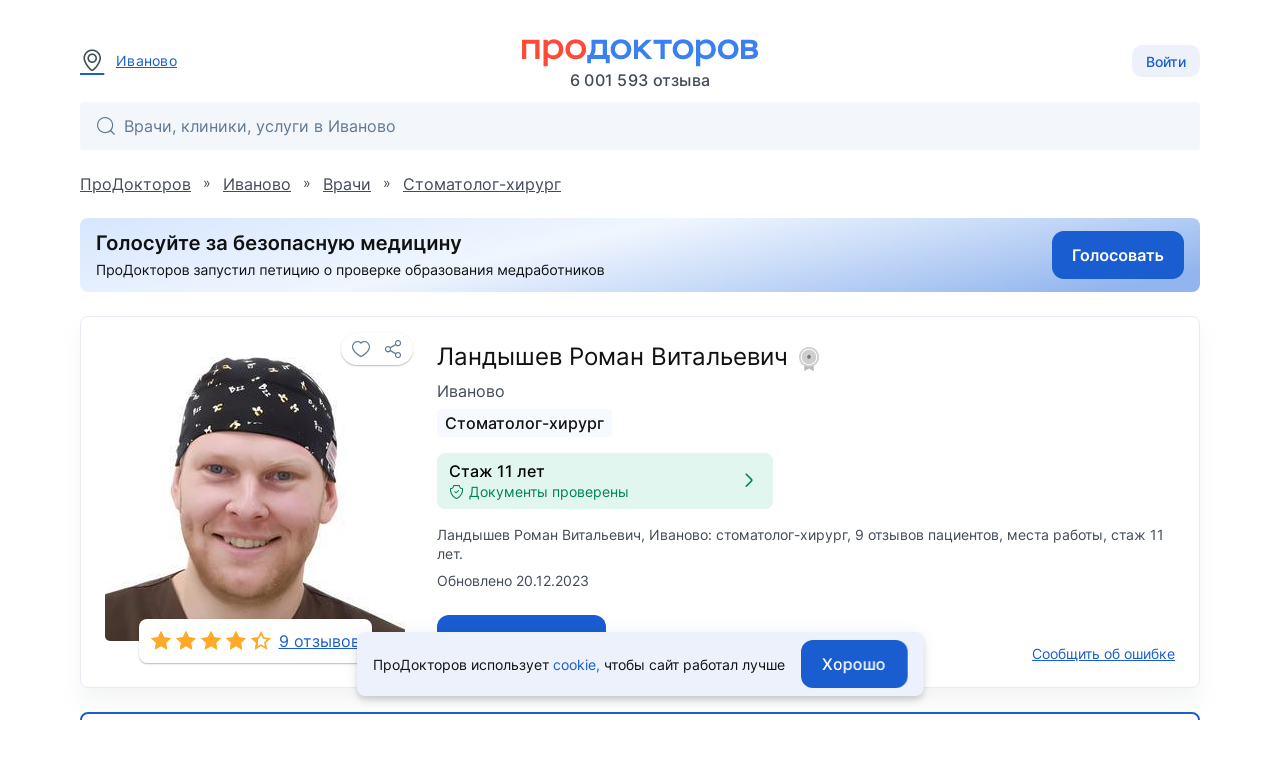

--- FILE ---
content_type: text/html; charset=utf-8
request_url: https://prodoctorov.ru/ivanovo/vrach/608755-landyshev/
body_size: 21288
content:
<!--SSR--><!DOCTYPE html><html lang="ru"><head><link
            rel="dns-prefetch"
            href="https://mc.yandex.ru"
        ><link
            rel="preconnect"
            href="https://mc.yandex.ru"
        ><meta
            http-equiv="Content-Type"
            content="text/html; charset=UTF-8"
        ><meta
            name="viewport"
            content="width=1000"
        ><link
    rel="canonical"
    href="https://prodoctorov.ru/ivanovo/vrach/608755-landyshev/"
  ><meta
    property="og:image"
    content="https://prodoctorov.ru/media/photo/ivanovo/doctorimage/608755/932350-608755-landyshev_square.jpg"
  ><link
      rel="apple-touch-icon"
      href="/static/_v1/pd/favicons/apple_touch_icon/apple-touch-icon.png?v=v0FBeZ0jaG"
    ><link
        rel="apple-touch-icon"
        sizes="57x57"
        href="/static/_v1/pd/favicons/apple_touch_icon/favicon_57x57.png?v=v0FBeZ0jaG"
      ><link
        rel="apple-touch-icon"
        sizes="60x60"
        href="/static/_v1/pd/favicons/apple_touch_icon/favicon_60x60.png?v=v0FBeZ0jaG"
      ><link
        rel="apple-touch-icon"
        sizes="72x72"
        href="/static/_v1/pd/favicons/apple_touch_icon/favicon_72x72.png?v=v0FBeZ0jaG"
      ><link
        rel="apple-touch-icon"
        sizes="76x76"
        href="/static/_v1/pd/favicons/apple_touch_icon/favicon_76x76.png?v=v0FBeZ0jaG"
      ><link
        rel="apple-touch-icon"
        sizes="114x114"
        href="/static/_v1/pd/favicons/apple_touch_icon/favicon_114x114.png?v=v0FBeZ0jaG"
      ><link
        rel="apple-touch-icon"
        sizes="120x120"
        href="/static/_v1/pd/favicons/apple_touch_icon/favicon_120x120.png?v=v0FBeZ0jaG"
      ><link
        rel="apple-touch-icon"
        sizes="144x144"
        href="/static/_v1/pd/favicons/apple_touch_icon/favicon_144x144.png?v=v0FBeZ0jaG"
      ><link
        rel="apple-touch-icon"
        sizes="152x152"
        href="/static/_v1/pd/favicons/apple_touch_icon/favicon_152x152.png?v=v0FBeZ0jaG"
      ><link
        rel="apple-touch-icon"
        sizes="180x180"
        href="/static/_v1/pd/favicons/apple_touch_icon/favicon_180x180.png?v=v0FBeZ0jaG"
      ><link
      rel="mask-icon"
      sizes="180x180"
      color="#3981f1"
      href="/static/_v1/pd/favicons/apple_touch_icon/mask/favicon_180x180.svg?v=v0FBeZ0jaG"
    ><link
      rel="icon"
      type="image/png"
      sizes="192x192"
      href="/static/_v1/pd/favicons/android_chrome/favicon_192x192.png?v=v0FBeZ0jaG"
    ><link
        rel="icon"
        type="image/png"
        sizes="32x32"
        href="/static/_v1/pd/favicons/favicon_32x32.png?v=v0FBeZ0jaG"
      ><link
        rel="icon"
        type="image/png"
        sizes="64x64"
        href="/static/_v1/pd/favicons/favicon_64x64.png?v=v0FBeZ0jaG"
      ><link
        rel="icon"
        type="image/png"
        sizes="194x194"
        href="/static/_v1/pd/favicons/favicon_194x194.png?v=v0FBeZ0jaG"
      ><link
      rel="shortcut icon"
      type="image/x-icon"
      href="/favicon.ico?v=v0FBeZ0jaG"
    ><link
      rel="manifest"
      href="/static/_v1/pd/favicons/android_chrome/site.webmanifest?v=v0FBeZ0jaG"
    ><meta
      name="msapplication-TileColor"
      content="#1A5DD0"
    ><meta
      name="msapplication-TileImage"
      content="/static/_v1/pd/favicons/mstile/favicon_144x144.png?v=v0FBeZ0jaG"
    ><meta
      name="msapplication-config"
      content="/static/_v1/pd/favicons/mstile/browserconfig.xml?v=v0FBeZ0jaG"
    ><title>
  
    Ландышев Роман Витальевич, стоматолог-хирург - 9 отзывов | Иваново - ПроДокторов
  
</title><meta
  property="og:title"
  content="ПроДокторов – сайт отзывов пациентов о врачах №1 в России"
><link
            rel="preload"
            as="font"
            type="font/woff2"
            crossorigin="anonymous"
            href="/static/_v1/pd/fonts/Inter/Inter-Regular.woff2"
        ><link
            rel="preload"
            as="font"
            type="font/woff2"
            crossorigin="anonymous"
            href="/static/_v1/pd/fonts/Inter/Inter-Medium.woff2"
        ><!-- Yandex.Metrika counter --><script id="script-yandex-metrics"> (function(m,e,t,r,i,k,a){ m[i]=m[i]||function(){(m[i].a=m[i].a||[]).push(arguments)}; m[i].l=1*new Date(); for (var j = 0; j < document.scripts.length; j++) {if (document.scripts[j].src === r) { return; }} k=e.createElement(t),a=e.getElementsByTagName(t)[0],k.async=1,k.src=r,a.parentNode.insertBefore(k,a) })(window, document, 'script', 'https://mc.yandex.ru/metrika/tag.js', 'ym'); ym(10630678, 'init', { triggerEvent: true, clickmap: true, trackLinks: true, accurateTrackBounce: true, webvisor: true }); </script><noscript><div><img src="https://mc.yandex.ru/watch/10630678" style="position:absolute; left:-9999px;" alt="" /></div></noscript><!-- /Yandex.Metrika counter --><meta
    name="description"
    content="Ландышев Роман Витальевич, Иваново: стоматолог-хирург, 9 отзывов пациентов, стаж 12 лет"
  ><script data-qa="ssr-scripts" src="/static/bundles/runtime/runtime.7108e74b96f2e78a7edb.js" defer></script><script data-qa="ssr-scripts" src="/static/bundles/node-modules/node-modules.03f01d9082cbb3f5b46f.js" defer></script><script data-qa="ssr-scripts" src="/static/bundles/custom-modules/custom-modules.77a7ba948ba5502e603c.js" defer></script><script data-qa="ssr-scripts" src="/static/bundles/fp-modules/fp-modules.36a6bae3d4c981091bc6.js" defer></script><script data-qa="ssr-scripts" src="/static/bundles/doctor-inner-full/doctor-inner-full.9f33e127336126e85bab.js" defer></script><link rel="stylesheet" data-qa="ssr-style" href="/static/bundles/node-modules/node-modules.03f01d9082cbb3f5b46f.css"><link rel="stylesheet" data-qa="ssr-style" href="/static/bundles/custom-modules/custom-modules.77a7ba948ba5502e603c.css"><link rel="stylesheet" data-qa="ssr-style" href="/static/bundles/doctor-inner-full/doctor-inner-full.9f33e127336126e85bab.css"><script>/**/</script></head><body
        data-user-id=""
        data-flavour="full"
        data-ff-fingerprint-dataset="true"
        data-use-doctor-page-redesign="true"
    ><div class="vue-popup-map"></div><div id="vue-club-card-getting"></div><div id="vue-club-card-info"></div><div
    class="d-none cookie-banner"
    data-qa="cookie-banner"
  ><div class="text-body-2 text--text">
      ПроДокторов использует

      <form
  action="/prg/"
  method="post"
  target="_blank"
  class="d-inline b-prg b-prg_csrf"
><input
    type="hidden"
    name="csrfmiddlewaretoken"
    value="dm7jufTN34WckQhfwglZRC7Fn9TUKvBVToiuyj4SjGQIkNTE9IjWhNaWDuCtLIs3"
  ><input
    type="hidden"
    name="url"
    value="/static/_v1/pd/documents/pdf/cookie-agreement.pdf"
  ><button
    type="submit"
    class="primary--text text-decoration-none"
    data-qa="cookie-banner-link"
  >
    
        cookie,
      
  </button></form>


      чтобы&nbsp;сайт работал лучше
    </div><button
      class="cookie-banner-button b-button b-button_blue ml-4"
      data-qa="cookie-banner-button"
    ><span class="text-button">
        Хорошо
      </span></button></div><header class="b-header"><div class="b-container b-header__container"><div class="b-header__town"><a
          data-url="/ajax/town/ivanovo/"
          class="b-choose-town-btn-v2 primary--text"
          data-translit="ivanovo"
          data-effect="mag-popup_anim_vertical"
          href="#b-choose-town-popup"
        ><div class="b-text-unit b-text-unit_vertical_middle"><span class="ui-icon-map-pin text-secondary--text mr-3"></span>
            Иваново
          </div></a></div><div id="choose-town-dialog"></div><div class="b-header__logo"><a
          
          href="/"
          class="b-header__logo-img"

          
            style="background-image: url('/static/_v1/pd/logos/ui-kit/prodoctorov-logo.svg');"
          
          
        ></a><div class="b-header__logo-stat">
            6 001 593
            отзыва
          </div></div><div class="b-header__account"><button class="b-choose-login-type__trigger-btn b-button b-button_small b-button_light"><span class="text-subtitle-2">
                Войти
              </span></button></div></div><div class="b-container"><div class="b-header__search"><div class="vue-search-bar-mount"><search-bar
              placeholder="Врачи, клиники, услуги в Иваново"
              :town="{
                  id: 1891,
                  name: 'Иваново',
                  name_pred: 'Иваново',
                  translit: 'ivanovo',
              }"
              search-url="/ivanovo/find/"
              :is-office-ip="false"

              
            ></search-bar></div></div></div></header><!--noindex--><div class="b-menu-line"><div class="b-container b-menu-line__container"><ul class="b-menu-line__menu-list"></ul><div class="b-menu-line__breadcrumbs"><div
    id="bread2"
    class="b-breadcrumbs"
    itemscope
    itemtype="http://schema.org/BreadcrumbList"
  ><span
      class="b-breadcrumbs__item"
      itemprop="itemListElement"
      itemscope
      itemtype="http://schema.org/ListItem"
    ><a
        class="b-breadcrumbs__item-link"
        itemprop="item"
        
        href="/"
        
      ><span itemprop="name">ПроДокторов</span></a><meta
        itemprop="position"
        content="1"
      ></span>
    »
    <span
      class="b-breadcrumbs__item"
      itemprop="itemListElement"
      itemscope
      itemtype="http://schema.org/ListItem"
    ><a
        class="b-breadcrumbs__item-link"
        itemprop="item"
        
        href="/ivanovo/"
        title="Иваново - отзывы о врачах"
        
      ><span itemprop="name">Иваново</span></a><meta
        itemprop="position"
        content="2"
      ></span>
    »
    <span
      class="b-breadcrumbs__item"
      itemprop="itemListElement"
      itemscope
      itemtype="http://schema.org/ListItem"
    ><a
        class="b-breadcrumbs__item-link"
        itemprop="item"
        
        href="/ivanovo/vrach/"
        
        title="Врачи Иваново"
      ><span itemprop="name">Врачи</span></a><meta
        itemprop="position"
        content="3"
      ></span>

    
      »
      <span
        class="b-breadcrumbs__item"
        itemprop="itemListElement"
        itemscope
        itemtype="http://schema.org/ListItem"
      ><a
          class="b-breadcrumbs__item-link"
          itemprop="item"
          href="/ivanovo/stomatolog-hirurg/"
        ><span itemprop="name">Стоматолог-хирург</span></a><meta
          itemprop="position"
          content="4"
        ></span></div></div></div></div><!--/noindex--><div class="clear"></div><div
            id="container"
            class=""
        ><div class="ajax_overlay"></div><div id="content" class="overflow-anchor-none"  itemscope itemtype="http://schema.org/Physician" ><div
    class="club-desktop-modal-info-mount"
    data-club-modal-info-coupon-pdf="/static/_v1/pd/documents/pdf/club/%D0%9F%D1%80%D0%B0%D0%B2%D0%B8%D0%BB%D0%B0_%D0%B8%D1%81%D0%BF%D0%BE%D0%BB%D1%8C%D0%B7%D0%BE%D0%B2%D0%B0%D0%BD%D0%B8%D1%8F_%D0%BA%D1%83%D0%BF%D0%BE%D0%BD%D0%BE%D0%B2.pdf"
    data-club-modal-info-participation-pdf="/static/_v1/pd/documents/pdf/club/%D0%9F%D1%80%D0%B0%D0%B2%D0%B8%D0%BB%D0%B0_%D1%83%D1%87%D0%B0%D1%81%D1%82%D0%B8%D1%8F_%D0%B2_%D0%BA%D0%BB%D1%83%D0%B1%D0%B5_%D0%9F%D1%80%D0%BE%D0%94%D0%BE%D0%BA%D1%82%D0%BE%D1%80%D0%BE%D0%B2.pdf"
  ></div><div class="b-container overflow-anchor-none js-listener-custom-event-button"><meta
      itemprop="url"
      content="https://prodoctorov.ru/ivanovo/vrach/608755-landyshev/"
    ><div class=" mb-6"><form
  action="/prg/"
  method="post"
  target="_blank"
  data-ya-goal="petitionBanner__click"
  class="d-flex b-prg b-prg_csrf"
><input
    type="hidden"
    name="csrfmiddlewaretoken"
    value="dm7jufTN34WckQhfwglZRC7Fn9TUKvBVToiuyj4SjGQIkNTE9IjWhNaWDuCtLIs3"
  ><input
    type="hidden"
    name="url"
    value="https%3A//www.roi.ru/142775/"
  ><button
    type="submit"
    class="d-flex"
  ><img
        class="rounded"
        width="100%"
        height="auto"

        
          src="/static/_v1/pd/banners/petition-banner-long.jpg"
        

        alt="Голосуй за безопасную медицину"
      ></button></form></div><div class="b-doctor-intro b-doctor-intro_doctor"><div class="b-doctor-intro__left-side mr-8"><div
    data-qa="favourite_btn"
    class="vue-favourite-btn-mount b-doctor-intro__favourite-btn"
  ><favourite-btn
        :id="608755"
        :in-user-favourites
        type="doctors"
        url="https://prodoctorov.ru/ivanovo/vrach/608755-landyshev/"
        url-name="doctor"
      ></favourite-btn></div><div class="b-doctor-intro__anchor-links"></div><img
      itemprop="image"
      loading="lazy"
      class="avatar608755 b-doctor-intro__avatar"
      title="Ландышев Роман Витальевич - фотография"
      src="/media/photo/ivanovo/doctorimage/608755/932350-608755-landyshev_square.jpg"
      alt="Ландышев Роман Витальевич, стоматолог-хирург - Иваново"
    ><div class="b-doctor-intro__rates-wrapper b-box b-box_shadow_elevation-1 b-box_border-radius_md bg-gray-0"><a
          
            href="/ivanovo/vrach/608755-landyshev/#rating"
          

          class="text-body-1 primary--text d-flex pa-3"
        ><div
  data-qa="stars_rate"
  class="b-stars-rate b-stars-rate_theme_new b-stars-rate_color_yellow"
><div class="b-stars-rate__progress" style="width: 5.3760em"></div></div><span class="ml-2">
            9 отзывов
          </span></a></div></div><div class="b-doctor-intro__right-side"><div class="b-doctor-intro__title-first-line mb-2"><h1><span
          itemprop="name"
          class="d-block text-h5 text--text mb-2"
        >
          Ландышев Роман Витальевич

          
            <span class="vue-soft-version-icon-mount ml-1"><soft-version-icon
                soft-version="LIGHT"
              ></soft-version-icon></span></span><span class="d-block text-body-1 text-secondary--text"><span itemprop="address" itemscope itemtype="https://schema.org/PostalAddress"><span itemprop="addressLocality">
              Иваново
            </span></span></span></h1></div><div class="b-doctor-intro__specs mb-4"><a class="b-doctor-intro__spec b-doctor-intro__spec_highlight"
             href="/ivanovo/stomatolog-hirurg/"
          >
            
              
                Стоматолог-хирург
              
            
          </a></div><div class="mb-4"><div class="d-flex"><div
            
              class="b-doctor-intro__documents-plate d-flex align-center rounded px-3 py-2 w-100 bg-success cursor-pointer"
            

            data-documents-verified-open="{
                            linkToDocuments: '#documents',
                            isEducationConfirmed: true,
                            isCategoryConfirmed: false,
                            categoryExpiresDate: '',
                            isCategoryExpiringSoon: null,
                            isCategoryValid: null,
                            isScienceConfirmed: false,
                            scienceDocumentType: 0,

                            
                        }"
          ><div class="text-left mr-2"><div class="text-subtitle-1">
                  



  Стаж 11 лет


                </div><div></div><div class="d-flex align-center text-body-2 text-success--text"><span class="ui-icon-shield-check ui-icon-fz-smaller mr-1"></span>
                    Документы проверены
                  </div></div><div class="ui-icon-arrow-right ui-icon-fz-big text-success--text ml-auto"></div></div></div></div><p
    
      class="text-body-2 text-secondary--text"
    
  >
    Ландышев Роман Витальевич, Иваново: стоматолог-хирург, 9 отзывов пациентов, места работы, стаж 11 лет.
  </p><div class="text-body-2 text-secondary--text mt-2">
      Обновлено 20.12.2023
    </div><div class="d-flex mt-auto flex-wrap"><div class="b-doctor-intro__buttons-container pt-6"><form
  action="/prg/"
  method="post"
  target="_self"
  class="0 b-prg b-prg_csrf"
  data-google-goal="click_leave_review_free"
><input
    type="hidden"
    name="csrfmiddlewaretoken"
    value="dm7jufTN34WckQhfwglZRC7Fn9TUKvBVToiuyj4SjGQIkNTE9IjWhNaWDuCtLIs3"
  ><input
    type="hidden"
    name="url"
    value="/new/rate/doctor/608755/"
  ><button
    type="submit"
    class="b-button b-button_blue"
  ><span class="text-button bg-gray-0--text">
      Оставить отзыв
    </span></button></form></div><div class="mt-auto pt-6"><span
          data-href="/mistake/doctor/608755/"
          data-effect="mag-popup_anim_vertical"
          class="text-body-2 primary--text text-no-wrap text-decoration-underline cursor-pointer b-doctor-intro__js-bug-report"
        >
          Сообщить об ошибке
        </span></div></div></div></div><div class="mt-6"><div
      class="club-modal-info-mount"
      data-club-modal-info-coupon-pdf="/static/_v1/pd/documents/pdf/club/%D0%9F%D1%80%D0%B0%D0%B2%D0%B8%D0%BB%D0%B0_%D0%B8%D1%81%D0%BF%D0%BE%D0%BB%D1%8C%D0%B7%D0%BE%D0%B2%D0%B0%D0%BD%D0%B8%D1%8F_%D0%BA%D1%83%D0%BF%D0%BE%D0%BD%D0%BE%D0%B2.pdf"
      data-club-modal-info-participation-pdf="/static/_v1/pd/documents/pdf/club/%D0%9F%D1%80%D0%B0%D0%B2%D0%B8%D0%BB%D0%B0_%D1%83%D1%87%D0%B0%D1%81%D1%82%D0%B8%D1%8F_%D0%B2_%D0%BA%D0%BB%D1%83%D0%B1%D0%B5_%D0%9F%D1%80%D0%BE%D0%94%D0%BE%D0%BA%D1%82%D0%BE%D1%80%D0%BE%D0%B2.pdf"
    ></div><div class="club-appointment-notice-mount"></div><div
    id="doctor-contacts"
    class="vue-doctor-page-lpu-list-mount"
  ><doctor-page-lpu-list
      current-date="2026-01-17"
      :doctor="{&quot;id&quot;: 608755, &quot;spec&quot;: {&quot;id&quot;: 49, &quot;name&quot;: &quot;Стоматолог-хирург&quot;, &quot;specname&quot;: &quot;стоматолог-хирург&quot;, &quot;translit&quot;: &quot;stomatolog-hirurg&quot;, &quot;translations&quot;: {}, &quot;__str__&quot;: &quot;Стоматолог-хирург&quot;}, &quot;translit&quot;: &quot;608755-landyshev&quot;, &quot;hits&quot;: 40, &quot;fio&quot;: &quot;Ландышев Роман Витальевич&quot;, &quot;fio_maiden&quot;: &quot;Ландышев Роман Витальевич&quot;, &quot;fio_short&quot;: &quot;Ландышев Р. В.&quot;, &quot;surname&quot;: &quot;Ландышев&quot;, &quot;firstname&quot;: &quot;Роман&quot;, &quot;secondname&quot;: &quot;Витальевич&quot;, &quot;maiden_name&quot;: null, &quot;is_medic&quot;: true, &quot;stars&quot;: 4.26, &quot;rating&quot;: 7.66, &quot;official_rating&quot;: 4.8, &quot;town&quot;: {&quot;name&quot;: &quot;Иваново&quot;, &quot;translit&quot;: &quot;ivanovo&quot;}, &quot;min_price&quot;: null, &quot;experience_year&quot;: &quot;2014&quot;, &quot;friendliness&quot;: 2.0, &quot;osmotr&quot;: 2.0, &quot;efficiency&quot;: 2.0, &quot;informativity&quot;: 2.0, &quot;recommend&quot;: 2.0, &quot;staj2&quot;: 12, &quot;category&quot;: 0, &quot;science&quot;: 0, &quot;rates&quot;: 9, &quot;allrates&quot;: 9, &quot;status&quot;: 1, &quot;get_status_display&quot;: &quot;Принято&quot;, &quot;spec_in_title&quot;: false, &quot;inactive&quot;: false, &quot;is_registered&quot;: true, &quot;appointment_on&quot;: false, &quot;square_avatar&quot;: &quot;photo/ivanovo/doctorimage/608755/932350-608755-landyshev_square.jpg&quot;, &quot;square_avatar_small&quot;: &quot;photo/ivanovo/doctorimage/608755/932350-608755-landyshev_square_small.jpg&quot;, &quot;hide_avatar&quot;: false, &quot;degree_education&quot;: null, &quot;pagewarningtext&quot;: null, &quot;active_medals&quot;: [], &quot;active_medals_count&quot;: 0, &quot;articles_count&quot;: 0, &quot;clinical_cases_count&quot;: 0, &quot;drug_rate_cnt&quot;: 0, &quot;answer_cnt&quot;: 0, &quot;forges_documents&quot;: false, &quot;translations&quot;: {}}"
      :lpu-address-list="[{&quot;id&quot;: 90239, &quot;lpu&quot;: {&quot;id&quot;: 91220, &quot;town&quot;: {&quot;region&quot;: {&quot;country&quot;: {&quot;is_russia&quot;: true, &quot;phone_code&quot;: &quot;+7&quot;, &quot;phone_min_length&quot;: 11}}, &quot;name&quot;: &quot;Иваново&quot;, &quot;translit&quot;: &quot;ivanovo&quot;, &quot;timedelta&quot;: 3, &quot;translations&quot;: {}}, &quot;name&quot;: &quot;Стоматология «Династия»&quot;, &quot;translit&quot;: &quot;91220-dinastiya&quot;, &quot;paid&quot;: true, &quot;is_show_registration_phone&quot;: false, &quot;address&quot;: &quot;мкр. Московский, д. 10&quot;, &quot;uses_mtlink&quot;: false, &quot;lpuphone&quot;: null, &quot;lpumetro_set&quot;: {&quot;all&quot;: []}, &quot;lputype&quot;: {&quot;is_private&quot;: true}, &quot;nearest_metros&quot;: null}, &quot;lpu_id&quot;: 91220, &quot;doctor_id&quot;: 608755, &quot;address&quot;: &quot;мкр. Московский, д. 10&quot;, &quot;has_restriction_appointment&quot;: false, &quot;has_slots&quot;: false, &quot;has_slots_in_clinic&quot;: false, &quot;has_slots_telemed_in_clinic&quot;: false, &quot;has_slots_telemed_in_medtochka&quot;: false, &quot;appointment_on&quot;: false, &quot;lon&quot;: 40.989965, &quot;lat&quot;: 56.968523, &quot;tabs_data&quot;: null, &quot;workplaces&quot;: [], &quot;show_phone&quot;: false, &quot;phone&quot;: null, &quot;appointment_direct&quot;: false, &quot;appointment_express&quot;: false, &quot;appointment_telemed&quot;: false, &quot;enable_appointment_telemed_in_medtochka&quot;: false, &quot;staff_appointment_type&quot;: &quot;&quot;}]"
      :synonym-price-list="[]"
      :is-appointment-on="false"
      appointment-will-enable-time=""
      :lpu-with-appointment-ids="[]"
      town-translit="ivanovo"
      :town-timedelta="3"
      :urls="{
                $lpu: '/lpu-town-translit/lpu/lpu-translit/',
                createAppointmentForm: '/appointment/vrach/new/',

                
            }"

      :other-countries-of-work="[]"
    ></doctor-page-lpu-list></div></div><div class="b-doctor-details__ad-wrapper"></div><div class="b-doctor-details"><div class="b-doctor-details__aside"><div class="b-doctor-details__toc"><div class="b-doctor-details__toc"><a
      href="#doctor-languages"
      class="b-doctor-details__toc-item"
    ><div class="b-doctor-details__toc-title">
        Языки общения
      </div><div class="b-doctor-details__toc-num">
        1
      </div></a><a
      href="#job"
      class="b-doctor-details__toc-item"
    ><div class="b-doctor-details__toc-title">
        Опыт работы
      </div><div class="b-doctor-details__toc-num">
        3
      </div></a><a
      href="#educations"
      class="b-doctor-details__toc-item"
    ><div class="b-doctor-details__toc-title">
        Образование
      </div><div class="b-doctor-details__toc-num">
        3
      </div></a><a
      href="#rating"
      class="b-doctor-details__toc-item"
    ><div class="b-doctor-details__toc-title">
        Рейтинг
      </div></a><a
    href="#otzivi"
    class="b-doctor-details__toc-item"
    data-qa="rates-item"
    data-anchor-target="otzivi"

    
      
        data-reviews-list-yandex-goals="reviews_list_click_aside_doctor_scroll"
      
    
  ><div class="b-doctor-details__toc-title">
      Отзывы
    </div><div class="b-doctor-details__toc-num">
        9
      </div></a><a
      href="#documents"
      class="b-doctor-details__toc-item"
    ><div class="b-doctor-details__toc-title">
        Документы
      </div><div class="b-doctor-details__toc-num">
        5
      </div></a></div></div></div><main class="b-doctor-details__main"><div
  class="b-doctor-details__item b-box b-box_shadow b-box_padding_small"
  id="doctor-languages"
><div class="b-doctor-details__item-header"><h2 class="text-h6 text--text">
      Языки общения
    </h2></div><div class="b-doctor-details__item-box"><div
      class="b-doctor-details__item-shown b-doctor-details__list"
    ><div class="b-doctor-details__list-item b-doctor-details__list-item_in-row mb-6"><div class="d-flex flex-row align-center"><img
              src="/media/language/flag/None_Jg9lMKZ.svg"
              alt="flag"
              class="doctor-languages_flag mr-4 rounded-sm"
              width="24px"
              height="16px"
            ><span class="text-body-1 text--text">
              Русский
            </span></div></div></div></div></div><div
    class="b-doctor-details__item b-box b-box_shadow b-box_padding_small"
    id="job"
  ><div class="b-doctor-details__item-header"><h2 class="text-h6 text--text">
        Опыт работы
      </h2></div><div class="b-doctor-details__item-box"><div class="b-doctor-details__item-shown"><div class="text-body-1"><div class="d-flex justify-space-between align-center my-4"><div class="b-doctor-details__data-icon ui-icon-fz-medium ui-icon_reset ui-icon-clinic text-info--text"></div><div class="b-doctor-details__data-title text--text mt-1">
                  
                    Умная стоматология «Смайл»
                  
                </div></div><div class="b-doctor-details__item-description pl-7 ml-2"><div
                
                  class="text-info--text mb-1"
                
              >
                2017 — н. в.
              </div><div class="text--text">
                
                  Стоматолог-хирург
                
                <br></div></div></div><div class="text-body-1"><div class="d-flex justify-space-between align-center my-4"><div class="b-doctor-details__data-icon ui-icon-fz-medium ui-icon_reset ui-icon-clinic text-info--text"></div><div class="b-doctor-details__data-title text--text mt-1">
                  
                    МУЗ «Фурмановская центральная районная больница»
                  
                </div></div><div class="b-doctor-details__item-description pl-7 ml-2"><div
                
                  class="text-info--text mb-1"
                
              >
                2016 — 2018
              </div><div class="text--text">
                
                  Стоматолог общей практики
                
                <br></div></div></div><div class="text-body-1"><div class="b-doctor-details__item-description pl-7 ml-2"><div
                
                  class="text-info--text mb-1 pt-4"
                
              >
                2009 — 2009
              </div><div class="text--text">
                
                  Зубной врач
                
                <br></div></div></div></div><div class="b-doctor-details__item_hidden"></div></div></div><div
    class="b-doctor-details__item b-box b-box_shadow b-box_padding_small"
    id="educations"
  ><div class="b-doctor-details__item-header"><h2 class="text-h6 text--text">
        Образование
      </h2></div><div class="b-doctor-details__item-box"><div class="b-doctor-details__item-shown"><div class="ui-text"><div class="d-flex justify-space-between align-center my-4"><div class="b-doctor-details__data-icon ui-icon-fz-medium ui-icon_reset ui-icon-education text-info--text"></div><div class="b-doctor-details__data-title text-body-1 text--text mt-1">
                    
                      Ивановская государственная медицинская академия
                    
                  </div></div><div class="b-doctor-details__item-description pl-7 ml-2"><div
                  
                    class="text-body-1 text-info--text mb-1"
                  
                >
                  2014
                </div><div class="text-body-1 text--text mb-1">
                    Стоматология 

                    
                      
                      <img
                        style="vertical-align: sub;"
                        width="16"
                        height="16"

                        
                          src="/static/_v1/pd/icons/diplom-blue.png"
                        

                        
                      ></div><div class="text-body-2 text-info--text">
                  Базовое образование
                </div></div></div><div class="ui-text"><div class="b-doctor-details__item-description pl-7 ml-2"><div
                  
                    class="text-body-1 text-info--text mb-1 pt-4"
                  
                >
                  2016
                </div><div class="text-body-1 text--text mb-1">
                     Стоматология общей практики

                    
                  </div><div class="text-body-2 text-info--text">
                  Интернатура
                </div></div></div><div class="ui-text"><div class="b-doctor-details__item-description pl-7 ml-2"><div
                  
                    class="text-body-1 text-info--text mb-1 pt-4"
                  
                >
                  2018
                </div><div class="text-body-1 text--text mb-1">
                     Стоматология хирургическая

                    
                  </div><div class="text-body-2 text-info--text">
                  Циклы переподготовки
                </div></div></div></div><div class="b-doctor-details__item_hidden"></div></div></div><div
      id="rating"
      class="b-doctor-details__item b-box b-box_shadow b-box_padding_small pb-8"
    ><h2 class="b-doctor-details__title mb-2">
        Рейтинг
      </h2><div class="doctor-rating d-flex justify-space-between"><div class="mr-12"><div
  
><div class="d-flex align-center"><div class="text-h5 text--text font-weight-medium mr-2">
      4.3
    </div><div class="b-common-rating__stars"><div
  data-qa="stars_rate"
  class="b-stars-rate b-stars-rate_theme_new b-stars-rate_color_yellow b-stars-rate_size_lg"
><div class="b-stars-rate__progress" style="width: 5.3760em"></div></div></div></div></div></div><div class="w-100"><div class="mb-5"><div class="d-flex justify-space-between mb-2"><span class="text-body-2 text-secondary--text">Обследование</span><span
    
      class="text-body-2 text--text"
    
  ><span
            
              class="text-success--text"
            
          >
            Отлично
          </span></span></div><div class="b-common-rating__bar"><div
    
      class="b-common-rating__progress"
    

    style="width: 100.0%"
  ></div></div></div><div class="mb-5"><div class="d-flex justify-space-between mb-2"><span class="text-body-2 text-secondary--text">Эффективность лечения</span><span
    
      class="text-body-2 text--text"
    
  ><span
            
              class="text-success--text"
            
          >
            Отлично
          </span></span></div><div class="b-common-rating__bar"><div
    
      class="b-common-rating__progress"
    

    style="width: 100.0%"
  ></div></div></div><div class="mb-5"><div class="d-flex justify-space-between mb-2"><span class="text-body-2 text-secondary--text">Отношение к пациенту</span><span
    
      class="text-body-2 text--text"
    
  ><span
            
              class="text-success--text"
            
          >
            Отлично
          </span></span></div><div class="b-common-rating__bar"><div
    
      class="b-common-rating__progress"
    

    style="width: 100.0%"
  ></div></div></div><div class="mb-5"><div class="d-flex justify-space-between mb-2"><span class="text-body-2 text-secondary--text">Информирование</span><span
    
      class="text-body-2 text--text"
    
  ><span
            
              class="text-success--text"
            
          >
            Отлично
          </span></span></div><div class="b-common-rating__bar"><div
    
      class="b-common-rating__progress"
    

    style="width: 100.0%"
  ></div></div></div><div><div class="d-flex justify-space-between mb-2"><span class="text-body-2 text-secondary--text">Посоветуете ли врача?</span><span
    
      class="text-body-2 text--text"
    
  ><span
            
              class="text-success--text"
            
          >
            Обязательно
          </span></span></div><div class="b-common-rating__bar"><div
    
      class="b-common-rating__progress"
    

    style="width: 100.0%"
  ></div></div></div></div></div></div><div
  class="b-reviews-page b-doctor-details__item b-box b-box_shadow b-box_padding_small"
  id="otzivi"
><div
      itemprop="aggregateRating"
      itemscope
      itemtype="http://schema.org/AggregateRating"
    ><meta
        itemprop="itemReviewed"
        content="Ландышев Роман Витальевич"
      ><meta
        itemprop="ratingValue"
        content="85"
      ><meta
        itemprop="worstRating"
        content="0"
      ><meta
        itemprop="bestRating"
        content="100"
      ><meta
        itemprop="ratingCount"
        content="9"
      ></div><div class="b-doctor-details__item-header"><div class="b-doctor-details__title-wrapper d-flex align-center"><h2 class="text-h5 text--text mr-4">
        Отзывы
      </h2><form
  action="/prg/"
  method="post"
  target="_blank"
  class="b-prg b-prg_csrf"
><input
    type="hidden"
    name="csrfmiddlewaretoken"
    value="dm7jufTN34WckQhfwglZRC7Fn9TUKvBVToiuyj4SjGQIkNTE9IjWhNaWDuCtLIs3"
  ><input
    type="hidden"
    name="url"
    value="https%3A//blog.prodoctorov.ru/kak-my-proveryaem-otzyvy/"
  ><button
    type="submit"
    class="link-decoration-underline primary--text text-body-2 button-reset mt-1"
  >
    

        Как мы проверяем отзывы?
      
  </button></form></div><form
  action="/prg/"
  method="post"
  target="_self"
  class="0 b-prg b-prg_csrf"
  data-google-goal="click_leave_review_free"
><input
    type="hidden"
    name="csrfmiddlewaretoken"
    value="dm7jufTN34WckQhfwglZRC7Fn9TUKvBVToiuyj4SjGQIkNTE9IjWhNaWDuCtLIs3"
  ><input
    type="hidden"
    name="url"
    value="/new/rate/doctor/608755/"
  ><button
    type="submit"
    class="b-button b-button_blue"
  ><span class="text-button bg-gray-0--text">
      Оставить отзыв
    </span></button></form></div><div
    class="b-reviews-page__container"
    data-rp-container
  ><div class="b-review-card-wrapper b-doctor-rates__reviews-list-wrapper"><div
  class="b-review-card year2023 b-review-card_positive"

  data-review-id="4292759"
  data-review-type="doctor"
  data-review-is-deleted="false"
  data-year="2023"
  itemprop="review"
  itemscope
  itemtype="http://schema.org/Review"
><a name="rate-4292759"></a><div class="b-review-card__aside"><meta
    itemprop="itemReviewed"
    content="Ландышев Роман Витальевич"
  ><div
    class="b-review-card__author-name text-subtitle-1 text--text"
    itemprop="author"

    
  ><div
        data-qa="patient_profile__node_author_link"
        class="b-review-card__author-link"
        data-patient-data='{
          "patientTitle": "+7 920 36XXXXX",
          "patientProfileId": "9219778"
        }'
      >
        Пациент +7 920 36XXXXX
      </div></div><div
    class="text-body-2 text-secondary--text mb-5"
    itemprop="datePublished"
    content="2023-12-20"
  >
    

    
    
      20 декабря 2023

      в 21:54
    
  </div><div class="vue-review-card-tooltips-mount"><review-card-tooltips
    
      
    

    
      
        
          :assessments="  [ { name: 'Тщательность обследования', value: 2, status: 'отлично', }, { name: 'Эффективность лечения', value: 2, status: 'отлично', }, { name: 'Отношение к пациенту', value: 2, status: 'отлично', }, { name: 'Информирование пациента', value: 2, status: 'отлично', }, { name: 'Посоветуете ли Вы врача?', value: 2, status: 'однозначно', }, ]
"
        
      
    

    
      :verification-statuses="[ 'Искусственный интеллект', 'Модератор', ]"
    

    
      review-origin="site"
    
  ><div slot="stars"><div
  class="review-card-tooltips__stars d-inline-flex review-card-tooltips__stars_positive"
><span class="ui-icon-rating-star-filled ui-icon-fz-smaller rating--text"></span><span class="text-subtitle-2 text--text ml-1">5.0</span><span class="ml-2">
    
      Отлично
    
  </span></div></div><div class="mb-2"></div><div slot="statuses"><div ><div
            class="b-chip-verification b-chip-verification_review b-chip-verification_theme_lightest-blue cursor-default py-1 px-2"
          ><span
              class="ui-icon-shield-check mr-1"
              aria-hidden="true"
            ></span><span class="text-body-2">
              
              	Отзыв проверен
              
            </span></div></div></div></review-card-tooltips></div><div
  itemprop="reviewRating"
  itemscope
  itemtype="http://schema.org/Rating"
><meta
    itemprop="ratingValue"
    content="100"
  ><meta
    itemprop="worstRating"
    content="0"
  ><meta
    itemprop="bestRating"
    content="100"
  ></div></div><div
    class="b-review-card__body"
    itemprop="reviewBody"
    data="14292759"
    data-rtype="detail"
  ><div class="b-review-card__comments"><div
      class="b-review-card__logo"
      
    ></div><div class="b-review-card__comment-wrapper"><div class="b-review-card__comment-title text-subtitle-2 text--text mb-0">
              История пациента
            </div><div class="b-review-card__comment text-body-1 text--text mt-2">
              
                Ребёнку необходимо было удалить засидевшийся молочный зуб. Процедура прошла отлично. Ребёнок доволен. Врач внимательный. Внимательно всё осмотрел, дал ценные рекомендации по профилактике и дальнейшему лечению. Отличный хирург. Советую!
              
            </div></div><div class="b-review-card__comment-wrapper"><div class="b-review-card__comment-title text-subtitle-2 text--text mb-0">
              Понравилось
            </div><div class="b-review-card__comment text-body-1 text--text mt-2">
              
                Вежливый, внимательный доктор. Имеет подход к детям.
              
            </div></div><div class="b-review-card__comment-wrapper"><div class="b-review-card__comment-title text-subtitle-2 text--text mb-0">
              Не понравилось
            </div><div class="b-review-card__comment text-body-1 text--text mt-2">
              
                Недостатки отсутствуют.
              
            </div></div></div><div class="b-review-card__reply"><img
          loading="lazy"
          
            src="/media/photo/ivanovo/lpuimage/26178/456512-stomatologiya-_smayl_-na-lezhnevskoy_cropped_logo.jpg"
          

          class="b-avatar"
          width="40"
          height="40"
          alt="/"
        ><div class="b-review-card__reply-container"><div class="mb-1"><div class="text-subtitle-2 text--text">Стоматология «Смайл» на Лежневской</div><div class="b-review-card__datetime b-review-card__datetime_reply text-body-2 text-info--text">
                06 февраля 2024 в 21:50
              </div></div><div class="b-review-card__reply-body text-body-1 text--text"><div class="b-review-card__reply-body-part">
              
                
                  Большое спасибо за отклик, мы очень ценим Ваше внимание! Роману Витальевичу непременно передадим отдельную благодарность. Это замечательный врач и настоящий профессионал своего дела, внимательно подходящий к каждому пациенту.                                                                                                                                               С пожеланиями здоровья и благополучия, администрация клиники.
                
              
            </div></div></div></div><footer class="b-review-card__footer text-body-2 text-secondary--text"><div class="d-flex mr-6"><span class="ui-icon-calendar-none ui-icon-fz-medium mr-2"></span>
              Приём был в
              
                декабре
              &nbsp;2023
            </div><div class="b-review-card__address">
              Стоматология «Смайл» на Лежневской-ул. Лежневская, д. 46
            </div></footer></div></div><div
  class="b-review-card year2023 b-review-card_positive"

  data-review-id="4092154"
  data-review-type="doctor"
  data-review-is-deleted="false"
  data-year="2023"
  itemprop="review"
  itemscope
  itemtype="http://schema.org/Review"
><a name="rate-4092154"></a><div class="b-review-card__aside"><meta
    itemprop="itemReviewed"
    content="Ландышев Роман Витальевич"
  ><div
    class="b-review-card__author-name text-subtitle-1 text--text"
    itemprop="author"

    
  ><div
        data-qa="patient_profile__node_author_link"
        class="b-review-card__author-link"
        data-patient-data='{
          "patientTitle": "+7 906 51XXXXX",
          "patientProfileId": "8962933"
        }'
      >
        Пациент +7 906 51XXXXX
      </div></div><div
    class="text-body-2 text-secondary--text mb-5"
    itemprop="datePublished"
    content="2023-10-12"
  >
    

    
    
      12 октября 2023

      в 10:02
    
  </div><div class="vue-review-card-tooltips-mount"><review-card-tooltips
    
      
    

    
      
        
          :assessments="  [ { name: 'Тщательность обследования', value: 2, status: 'отлично', }, { name: 'Эффективность лечения', value: 2, status: 'отлично', }, { name: 'Отношение к пациенту', value: 2, status: 'отлично', }, { name: 'Информирование пациента', value: 2, status: 'отлично', }, { name: 'Посоветуете ли Вы врача?', value: 2, status: 'однозначно', }, ]
"
        
      
    

    
      :verification-statuses="[ 'Искусственный интеллект', 'Модератор', ]"
    

    
      review-origin="site"
    
  ><div slot="stars"><div
  class="review-card-tooltips__stars d-inline-flex review-card-tooltips__stars_positive"
><span class="ui-icon-rating-star-filled ui-icon-fz-smaller rating--text"></span><span class="text-subtitle-2 text--text ml-1">5.0</span><span class="ml-2">
    
      Отлично
    
  </span></div></div><div class="mb-2"></div><div slot="statuses"><div ><div
            class="b-chip-verification b-chip-verification_review b-chip-verification_theme_lightest-blue cursor-default py-1 px-2"
          ><span
              class="ui-icon-shield-check mr-1"
              aria-hidden="true"
            ></span><span class="text-body-2">
              
              	Отзыв проверен
              
            </span></div></div></div></review-card-tooltips></div><div
  itemprop="reviewRating"
  itemscope
  itemtype="http://schema.org/Rating"
><meta
    itemprop="ratingValue"
    content="100"
  ><meta
    itemprop="worstRating"
    content="0"
  ><meta
    itemprop="bestRating"
    content="100"
  ></div></div><div
    class="b-review-card__body"
    itemprop="reviewBody"
    data="14092154"
    data-rtype="detail"
  ><div class="b-review-card__comments"><div
      class="b-review-card__logo"
      
    ></div><div class="b-review-card__comment-wrapper"><div class="b-review-card__comment-title text-subtitle-2 text--text mb-0">
              История пациента
            </div><div class="b-review-card__comment text-body-1 text--text mt-2">
              
                Искала хирурга для удаления очень сложного зуба. Никто из врачей (к кому я обращалась) не могли мне помочь. Роман Витальевич спас меня от мучений и страданий страшной боли. Огромное ему спасибо!
              
            </div></div><div class="b-review-card__comment-wrapper"><div class="b-review-card__comment-title text-subtitle-2 text--text mb-0">
              Понравилось
            </div><div class="b-review-card__comment text-body-1 text--text mt-2">
              
                Роман Витальевич - врач от Бога. Настоящий профессионал своего дела. Очень аккуратный, внимательный и просто добрый человек. Всем рекомендую обращаться именно к нему!
              
            </div></div></div><div class="b-review-card__reply"><img
          loading="lazy"
          
            src="/media/photo/ivanovo/lpuimage/26178/456512-stomatologiya-_smayl_-na-lezhnevskoy_cropped_logo.jpg"
          

          class="b-avatar"
          width="40"
          height="40"
          alt="/"
        ><div class="b-review-card__reply-container"><div class="mb-1"><div class="text-subtitle-2 text--text">Стоматология «Смайл» на Лежневской</div><div class="b-review-card__datetime b-review-card__datetime_reply text-body-2 text-info--text">
                20 октября 2023 в 07:52
              </div></div><div class="b-review-card__reply-body text-body-1 text--text"><div class="b-review-card__reply-body-part">
              
                
                  Признательны Вам за слова благодарности и высокую оценку качества работы доктора. Роман Витальевич с невероятной ответственностью и заботой относится к каждому пациенту. Мы рады, что Вы остались полностью довольны качеством оказания медицинской помощи и результатом лечения! Обязательно передадим Ваши добрые и теплые слова благодарности, ему будет очень приятно получить такую обратную связь. :)                  Здоровья Вам и Вашим близким!<br>С уважением, администрация клиники.
                
              
            </div></div></div></div><footer class="b-review-card__footer text-body-2 text-secondary--text"><div class="d-flex mr-6"><span class="ui-icon-calendar-none ui-icon-fz-medium mr-2"></span>
              Приём был в
              
                октябре
              &nbsp;2023
            </div><div class="b-review-card__address">
              Стоматология «Смайл» на Лежневской-ул. Лежневская, д. 46
            </div></footer></div></div><div
  class="b-review-card year2023 b-review-card_positive"

  data-review-id="3979154"
  data-review-type="doctor"
  data-review-is-deleted="false"
  data-year="2023"
  itemprop="review"
  itemscope
  itemtype="http://schema.org/Review"
><a name="rate-3979154"></a><div class="b-review-card__aside"><meta
    itemprop="itemReviewed"
    content="Ландышев Роман Витальевич"
  ><div
    class="b-review-card__author-name text-subtitle-1 text--text"
    itemprop="author"

    
  ><div
        data-qa="patient_profile__node_author_link"
        class="b-review-card__author-link"
        data-patient-data='{
          "patientTitle": "+7 905 10XXXXX",
          "patientProfileId": "8501717"
        }'
      >
        Пациент +7 905 10XXXXX
      </div></div><div
    class="text-body-2 text-secondary--text mb-5"
    itemprop="datePublished"
    content="2023-08-23"
  >
    

    
    
      23 августа 2023

      в 10:13
    
  </div><div class="vue-review-card-tooltips-mount"><review-card-tooltips
    
      
    

    
      
        
          :assessments="  [ { name: 'Тщательность обследования', value: 2, status: 'отлично', }, { name: 'Эффективность лечения', value: 2, status: 'отлично', }, { name: 'Отношение к пациенту', value: 2, status: 'отлично', }, { name: 'Информирование пациента', value: 2, status: 'отлично', }, { name: 'Посоветуете ли Вы врача?', value: 2, status: 'однозначно', }, ]
"
        
      
    

    
      :verification-statuses="[ 'Искусственный интеллект', 'Модератор', ]"
    

    
      review-origin="site"
    
  ><div slot="stars"><div
  class="review-card-tooltips__stars d-inline-flex review-card-tooltips__stars_positive"
><span class="ui-icon-rating-star-filled ui-icon-fz-smaller rating--text"></span><span class="text-subtitle-2 text--text ml-1">5.0</span><span class="ml-2">
    
      Отлично
    
  </span></div></div><div class="mb-2"></div><div slot="statuses"><div ><div
            class="b-chip-verification b-chip-verification_review b-chip-verification_theme_lightest-blue cursor-default py-1 px-2"
          ><span
              class="ui-icon-shield-check mr-1"
              aria-hidden="true"
            ></span><span class="text-body-2">
              
              	Отзыв проверен
              
            </span></div></div></div></review-card-tooltips></div><div
  itemprop="reviewRating"
  itemscope
  itemtype="http://schema.org/Rating"
><meta
    itemprop="ratingValue"
    content="100"
  ><meta
    itemprop="worstRating"
    content="0"
  ><meta
    itemprop="bestRating"
    content="100"
  ></div></div><div
    class="b-review-card__body"
    itemprop="reviewBody"
    data="13979154"
    data-rtype="detail"
  ><div class="b-review-card__comments"><div
      class="b-review-card__logo"
      
    ></div><div class="b-review-card__comment-wrapper"><div class="b-review-card__comment-title text-subtitle-2 text--text mb-0">
              История пациента
            </div><div class="b-review-card__comment text-body-1 text--text mt-2">
              
                Обратился с зубом мудрости, который рос горизонтально, и начал беспокоить. С широко раскрытыми глазами приехал в клинику, оперативно меня осмотрели, сделали снимки. После получения всех результатов <a href="/ivanovo/diagnostika/analiz/">анализов</a>&ZeroWidthSpace; организовали удаление.
              
            </div></div><div class="b-review-card__comment-wrapper"><div class="b-review-card__comment-title text-subtitle-2 text--text mb-0">
              Понравилось
            </div><div class="b-review-card__comment text-body-1 text--text mt-2">
              
                Оперативность и профессионализм врача и команды.
              
            </div></div></div><div class="b-review-card__reply"><img
          loading="lazy"
          
            src="/media/photo/ivanovo/lpuimage/26178/456512-stomatologiya-_smayl_-na-lezhnevskoy_cropped_logo.jpg"
          

          class="b-avatar"
          width="40"
          height="40"
          alt="/"
        ><div class="b-review-card__reply-container"><div class="mb-1"><div class="text-subtitle-2 text--text">Стоматология «Смайл» на Лежневской</div><div class="b-review-card__datetime b-review-card__datetime_reply text-body-2 text-info--text">
                28 августа 2023 в 22:03
              </div></div><div class="b-review-card__reply-body text-body-1 text--text"><div class="b-review-card__reply-body-part">
              
                
                  Выражаем Вам искреннюю благодарность за то, что уделили время и поделились впечатлениями о работе доктора Ландышева Р. В. Приятно, что у нас есть такие отзывчивые пациенты, как Вы. Нам действительно важна обратная связь, чтобы мы могли сделать нашу работу и сервис еще лучше. :) Благодарим за оказанное доверие, для нас это очень ценно!                                                                                                                                                                                                                          С уважением, администрация клиники.
                
              
            </div></div></div></div><footer class="b-review-card__footer text-body-2 text-secondary--text"><div class="d-flex mr-6"><span class="ui-icon-calendar-none ui-icon-fz-medium mr-2"></span>
              Приём был в
              
                марте
              &nbsp;2022
            </div><div class="b-review-card__address">
              Стоматология «Смайл» на Лежневской-ул. Лежневская, д. 46
            </div></footer></div></div><div class="b-review-card-wrapper-hidden d-none"><div
  class="b-review-card year2022 b-review-card_positive"

  data-review-id="3085151"
  data-review-type="doctor"
  data-review-is-deleted="false"
  data-year="2022"
  itemprop="review"
  itemscope
  itemtype="http://schema.org/Review"
><a name="rate-3085151"></a><div class="b-review-card__aside"><meta
    itemprop="itemReviewed"
    content="Ландышев Роман Витальевич"
  ><div
    class="b-review-card__author-name text-subtitle-1 text--text"
    itemprop="author"

    
  ><div
        data-qa="patient_profile__node_author_link"
        class="b-review-card__author-link"
        data-patient-data='{
          "patientTitle": "+7 968 48XXXXX",
          "patientProfileId": "5817933"
        }'
      >
        Пациент +7 968 48XXXXX
      </div></div><div
    class="text-body-2 text-secondary--text mb-5"
    itemprop="datePublished"
    content="2022-08-02"
  >
    

    
    
      2 августа 2022

      в 16:51
    
  </div><div class="vue-review-card-tooltips-mount"><review-card-tooltips
    
      
    

    
      
        
          :assessments="  [ { name: 'Тщательность обследования', value: 2, status: 'отлично', }, { name: 'Эффективность лечения', value: 2, status: 'отлично', }, { name: 'Отношение к пациенту', value: 2, status: 'отлично', }, { name: 'Информирование пациента', value: 2, status: 'отлично', }, { name: 'Посоветуете ли Вы врача?', value: 2, status: 'однозначно', }, ]
"
        
      
    

    
      :verification-statuses="[ 'Искусственный интеллект', 'Модератор', ]"
    

    
      review-origin="site"
    
  ><div slot="stars"><div
  class="review-card-tooltips__stars d-inline-flex review-card-tooltips__stars_positive"
><span class="ui-icon-rating-star-filled ui-icon-fz-smaller rating--text"></span><span class="text-subtitle-2 text--text ml-1">5.0</span><span class="ml-2">
    
      Отлично
    
  </span></div></div><div class="mb-2"></div><div slot="statuses"><div ><div
            class="b-chip-verification b-chip-verification_review b-chip-verification_theme_lightest-blue cursor-default py-1 px-2"
          ><span
              class="ui-icon-shield-check mr-1"
              aria-hidden="true"
            ></span><span class="text-body-2">
              
              	Отзыв проверен
              
            </span></div></div></div></review-card-tooltips></div><div
  itemprop="reviewRating"
  itemscope
  itemtype="http://schema.org/Rating"
><meta
    itemprop="ratingValue"
    content="100"
  ><meta
    itemprop="worstRating"
    content="0"
  ><meta
    itemprop="bestRating"
    content="100"
  ></div></div><div
    class="b-review-card__body"
    itemprop="reviewBody"
    data="13085151"
    data-rtype="detail"
  ><div class="b-review-card__comments"><div
      class="b-review-card__logo"
      
    ></div><div class="b-review-card__comment-wrapper"><div class="b-review-card__comment-title text-subtitle-2 text--text mb-0">
              История пациента
            </div><div class="b-review-card__comment text-body-1 text--text mt-2">
              
                Мне требовалось удаление зубов мудрости с очень ветвистыми корнями, один из зубов частично прорезался и лежал на боку. Роман Витальевич ответственно подошёл к моему случаю, провёл операции быстро и безболезненно, не осталось ни синяков, ни отёков. Также у меня в прошлом были проблемы с сердцем, и доктор организовал поддержку в лице анестезиолога, мне проводили мониторинг <a href="/ivanovo/diagnostika/ekg/">ЭКГ</a>&ZeroWidthSpace;, надели пульсоксиметр, установили внутривенный катетер на случай неотложной помощи. В течение операции я смотрела [...] по телевизору и хорошо на него отвлекалась. Профессионалы своего дела!
              
            </div></div><div class="b-review-card__comment-wrapper"><div class="b-review-card__comment-title text-subtitle-2 text--text mb-0">
              Понравилось
            </div><div class="b-review-card__comment text-body-1 text--text mt-2">
              
                Врач заранее предупредил о всех возможных осложнениях, ответственно подходит к своей работе, а зубы удаляет быстро и совершенно без боли, в ходе операции всегда спрашивает о самочувствии, очень внимательный.
              
            </div></div><div class="b-review-card__comment-wrapper"><div class="b-review-card__comment-title text-subtitle-2 text--text mb-0">
              Не понравилось
            </div><div class="b-review-card__comment text-body-1 text--text mt-2">
              
                Всё идеально.
              
            </div></div></div><div class="b-review-card__reply"><img
          loading="lazy"
          
            src="/media/photo/ivanovo/lpuimage/26178/456512-stomatologiya-_smayl_-na-lezhnevskoy_cropped_logo.jpg"
          

          class="b-avatar"
          width="40"
          height="40"
          alt="/"
        ><div class="b-review-card__reply-container"><div class="mb-1"><div class="text-subtitle-2 text--text">Стоматология «Смайл» на Лежневской</div><div class="b-review-card__datetime b-review-card__datetime_reply text-body-2 text-info--text">
                05 августа 2022 в 15:02
              </div></div><div class="b-review-card__reply-body text-body-1 text--text"><div class="b-review-card__reply-body-part">
              
                
                  Искренне благодарны, что Вы выбрали нашу клинику, что доверили свое стоматологическое здоровье нашим специалистам. Ландышев Р.В. является профессионалом высокого уровня и со всей внимательностью подходит к проведению лечения пациентов. Для нас очень ценно, что Вы остались довольны качеством оказания медицинской помощи и результатом лечения. Спасибо за доверие и высокую оценку работы Вашего лечащего врача. Обязательно передадим слова благодарности Роману Витальевичу!<br>С уважением и наилучшими пожеланиями, администрация клиники.
                
              
            </div></div></div></div><footer class="b-review-card__footer text-body-2 text-secondary--text"><div class="d-flex mr-6"><span class="ui-icon-calendar-none ui-icon-fz-medium mr-2"></span>
              Приём был в
              
                августе
              &nbsp;2022
            </div><div class="b-review-card__address">
              Стоматология «Смайл» на Лежневской-ул. Лежневская, д. 46
            </div></footer></div></div><div
  class="b-review-card year2022 b-review-card_positive"

  data-review-id="2785155"
  data-review-type="doctor"
  data-review-is-deleted="false"
  data-year="2022"
  itemprop="review"
  itemscope
  itemtype="http://schema.org/Review"
><a name="rate-2785155"></a><div class="b-review-card__aside"><meta
    itemprop="itemReviewed"
    content="Ландышев Роман Витальевич"
  ><div
    class="b-review-card__author-name text-subtitle-1 text--text"
    itemprop="author"

    
  ><div
        data-qa="patient_profile__node_author_link"
        class="b-review-card__author-link"
        data-patient-data='{
          "patientTitle": "+7 910 68XXXXX",
          "patientProfileId": "4993533"
        }'
      >
        Пациент +7 910 68XXXXX
      </div></div><div
    class="text-body-2 text-secondary--text mb-5"
    itemprop="datePublished"
    content="2022-02-25"
  >
    

    
    
      25 февраля 2022

      в 10:40
    
  </div><div class="vue-review-card-tooltips-mount"><review-card-tooltips
    
      
    

    
      
        
          :assessments="  [ { name: 'Тщательность обследования', value: 2, status: 'отлично', }, { name: 'Эффективность лечения', value: 2, status: 'отлично', }, { name: 'Отношение к пациенту', value: 2, status: 'отлично', }, { name: 'Информирование пациента', value: 2, status: 'отлично', }, { name: 'Посоветуете ли Вы врача?', value: 2, status: 'однозначно', }, ]
"
        
      
    

    
      :verification-statuses="[ 'Искусственный интеллект', 'Модератор', ]"
    

    
      review-origin="site"
    
  ><div slot="stars"><div
  class="review-card-tooltips__stars d-inline-flex review-card-tooltips__stars_positive"
><span class="ui-icon-rating-star-filled ui-icon-fz-smaller rating--text"></span><span class="text-subtitle-2 text--text ml-1">5.0</span><span class="ml-2">
    
      Отлично
    
  </span></div></div><div class="mb-2"></div><div slot="statuses"><div ><div
            class="b-chip-verification b-chip-verification_review b-chip-verification_theme_lightest-blue cursor-default py-1 px-2"
          ><span
              class="ui-icon-shield-check mr-1"
              aria-hidden="true"
            ></span><span class="text-body-2">
              
              	Отзыв проверен
              
            </span></div></div></div></review-card-tooltips></div><div
  itemprop="reviewRating"
  itemscope
  itemtype="http://schema.org/Rating"
><meta
    itemprop="ratingValue"
    content="100"
  ><meta
    itemprop="worstRating"
    content="0"
  ><meta
    itemprop="bestRating"
    content="100"
  ></div></div><div
    class="b-review-card__body"
    itemprop="reviewBody"
    data="12785155"
    data-rtype="detail"
  ><div class="b-review-card__comments"><div
      class="b-review-card__logo"
      
    ></div><div class="b-review-card__comment-wrapper"><div class="b-review-card__comment-title text-subtitle-2 text--text mb-0">
              История пациента
            </div><div class="b-review-card__comment text-body-1 text--text mt-2">
              
                Хочу поблагодарить Ландышева Романа Витальевича! Обратилась со своей проблемой, в краткие сроки предложил её решить; речь идёт об одномоментной имплантации. На консультации Роман Витальевич всё подробно рассказал и показал на снимках; составил план лечения. Сама операция прошла абсолютно без боли! Роман Витальевич постоянно интересовался моим самочувствием! Без сомнений могу сказать, что это терпеливый, добрый, понимающий и квалифицированный специалист! Спасибо!
              
            </div></div><div class="b-review-card__comment-wrapper"><div class="b-review-card__comment-title text-subtitle-2 text--text mb-0">
              Понравилось
            </div><div class="b-review-card__comment text-body-1 text--text mt-2">
              
                Понравилось всё! Весь персонал очень вежлив и доброжелателен! Приятно находиться в таком месте!
              
            </div></div></div><footer class="b-review-card__footer text-body-2 text-secondary--text"><div class="d-flex mr-6"><span class="ui-icon-calendar-none ui-icon-fz-medium mr-2"></span>
              Приём был в
              
                феврале
              &nbsp;2022
            </div><div class="b-review-card__address">
              Стоматология «Смайл» на Лежневской-ул. Лежневская, д. 46
            </div></footer></div></div><div
  class="b-review-card year2021 b-review-card_positive"

  data-review-id="2297903"
  data-review-type="doctor"
  data-review-is-deleted="false"
  data-year="2021"
  itemprop="review"
  itemscope
  itemtype="http://schema.org/Review"
><a name="rate-2297903"></a><div class="b-review-card__aside"><meta
    itemprop="itemReviewed"
    content="Ландышев Роман Витальевич"
  ><div
    class="b-review-card__author-name text-subtitle-1 text--text"
    itemprop="author"

    
  ><div
        data-qa="patient_profile__node_author_link"
        class="b-review-card__author-link"
        data-patient-data='{
          "patientTitle": "+7 910 99XXXXX",
          "patientProfileId": "4635633"
        }'
      >
        Пациент +7 910 99XXXXX
      </div></div><div
    class="text-body-2 text-secondary--text mb-5"
    itemprop="datePublished"
    content="2021-05-05"
  >
    

    
    
      5 мая 2021

      в 16:05
    
  </div><div class="vue-review-card-tooltips-mount"><review-card-tooltips
    
      
    

    
      
        
          :assessments="  [ { name: 'Тщательность обследования', value: 2, status: 'отлично', }, { name: 'Эффективность лечения', value: 2, status: 'отлично', }, { name: 'Отношение к пациенту', value: 2, status: 'отлично', }, { name: 'Информирование пациента', value: 2, status: 'отлично', }, { name: 'Посоветуете ли Вы врача?', value: 2, status: 'однозначно', }, ]
"
        
      
    

    
      :verification-statuses="[ 'Модератор', ]"
    

    
      review-origin="site"
    
  ><div slot="stars"><div
  class="review-card-tooltips__stars d-inline-flex review-card-tooltips__stars_positive"
><span class="ui-icon-rating-star-filled ui-icon-fz-smaller rating--text"></span><span class="text-subtitle-2 text--text ml-1">5.0</span><span class="ml-2">
    
      Отлично
    
  </span></div></div><div class="mb-2"></div><div slot="statuses"><div ><div
            class="b-chip-verification b-chip-verification_review b-chip-verification_theme_lightest-blue cursor-default py-1 px-2"
          ><span
              class="ui-icon-shield-check mr-1"
              aria-hidden="true"
            ></span><span class="text-body-2">
              
              	Отзыв проверен
              
            </span></div></div></div></review-card-tooltips></div><div
  itemprop="reviewRating"
  itemscope
  itemtype="http://schema.org/Rating"
><meta
    itemprop="ratingValue"
    content="100"
  ><meta
    itemprop="worstRating"
    content="0"
  ><meta
    itemprop="bestRating"
    content="100"
  ></div></div><div
    class="b-review-card__body"
    itemprop="reviewBody"
    data="12297903"
    data-rtype="detail"
  ><div class="b-review-card__comments"><div
      class="b-review-card__logo"
      
    ></div><div class="b-review-card__comment-wrapper"><div class="b-review-card__comment-title text-subtitle-2 text--text mb-0">
              История пациента
            </div><div class="b-review-card__comment text-body-1 text--text mt-2">
              
                Для сложного <a href="/ivanovo/uslugi/udalenie-zuba-mudrosti/">удаления зуба мудрости</a>&ZeroWidthSpace; тщательно выбирала хирурга, прошла несколько консультаций, собирала отзывы знакомых и друзей. Решилась на удаление у Романа Витальевича и не пожалела. Все прошло отлично. Врач и ассистент очень поддерживали и были внимательны. Результатом довольна, проучила рекомендации, повторный приём для наблюдения за заживлением. Спасибо.
              
            </div></div></div><footer class="b-review-card__footer text-body-2 text-secondary--text"><div class="d-flex mr-6"><span class="ui-icon-calendar-none ui-icon-fz-medium mr-2"></span>
              Приём был в
              
                апреле
              &nbsp;2021
            </div><div class="b-review-card__address">
              Стоматология «Смайл» на Лежневской-ул. Лежневская, д. 46
            </div></footer></div></div><div
  class="b-review-card year2021 b-review-card_positive"

  data-review-id="2243209"
  data-review-type="doctor"
  data-review-is-deleted="false"
  data-year="2021"
  itemprop="review"
  itemscope
  itemtype="http://schema.org/Review"
><a name="rate-2243209"></a><div class="b-review-card__aside"><meta
    itemprop="itemReviewed"
    content="Ландышев Роман Витальевич"
  ><div
    class="b-review-card__author-name text-subtitle-1 text--text"
    itemprop="author"

    
  ><div
        data-qa="patient_profile__node_author_link"
        class="b-review-card__author-link"
        data-patient-data='{
          "patientTitle": "+7 905 15XXXXX",
          "patientProfileId": "4540413"
        }'
      >
        Пациент +7 905 15XXXXX
      </div></div><div
    class="text-body-2 text-secondary--text mb-5"
    itemprop="datePublished"
    content="2021-04-03"
  >
    

    
    
      3 апреля 2021

      в 16:47
    
  </div><div class="vue-review-card-tooltips-mount"><review-card-tooltips
    
      
    

    
      
        
          :assessments="  [ { name: 'Тщательность обследования', value: 2, status: 'отлично', }, { name: 'Эффективность лечения', value: 2, status: 'отлично', }, { name: 'Отношение к пациенту', value: 2, status: 'отлично', }, { name: 'Информирование пациента', value: 2, status: 'отлично', }, { name: 'Посоветуете ли Вы врача?', value: 2, status: 'однозначно', }, ]
"
        
      
    

    
      :verification-statuses="[ 'Модератор', ]"
    

    
      review-origin="site"
    
  ><div slot="stars"><div
  class="review-card-tooltips__stars d-inline-flex review-card-tooltips__stars_positive"
><span class="ui-icon-rating-star-filled ui-icon-fz-smaller rating--text"></span><span class="text-subtitle-2 text--text ml-1">5.0</span><span class="ml-2">
    
      Отлично
    
  </span></div></div><div class="mb-2"></div><div slot="statuses"><div ><div
            class="b-chip-verification b-chip-verification_review b-chip-verification_theme_lightest-blue cursor-default py-1 px-2"
          ><span
              class="ui-icon-shield-check mr-1"
              aria-hidden="true"
            ></span><span class="text-body-2">
              
              	Отзыв проверен
              
            </span></div></div></div></review-card-tooltips></div><div
  itemprop="reviewRating"
  itemscope
  itemtype="http://schema.org/Rating"
><meta
    itemprop="ratingValue"
    content="100"
  ><meta
    itemprop="worstRating"
    content="0"
  ><meta
    itemprop="bestRating"
    content="100"
  ></div></div><div
    class="b-review-card__body"
    itemprop="reviewBody"
    data="12243209"
    data-rtype="detail"
  ><div class="b-review-card__comments"><div
      class="b-review-card__logo"
      
    ></div><div class="b-review-card__comment-wrapper"><div class="b-review-card__comment-title text-subtitle-2 text--text mb-0">
              История пациента
            </div><div class="b-review-card__comment text-body-1 text--text mt-2">
              
                Вынуждена была удалять верхнюю 8 (мудрости). Очень было страшно, но благодаря полной информации и доверия к врачу, все прошло очень хорошо. Роман Витальевич, очень терпеливый и чуткий доктор, ко всем находит подход. Осложнений после <a href="/ivanovo/uslugi/udalenie-zuba/">удаления зуба</a>&ZeroWidthSpace; не было. Если нужно будет удалять зубы, то я данного врача всем советую.
              
            </div></div></div><footer class="b-review-card__footer text-body-2 text-secondary--text"><div class="d-flex mr-6"><span class="ui-icon-calendar-none ui-icon-fz-medium mr-2"></span>
              Приём был в
              
                марте
              &nbsp;2021
            </div><div class="b-review-card__address">
              Стоматология «Смайл» на Лежневской-ул. Лежневская, д. 46
            </div></footer></div></div><div
  class="b-review-card year2020 b-review-card_positive"

  data-review-id="1956504"
  data-review-type="doctor"
  data-review-is-deleted="false"
  data-year="2020"
  itemprop="review"
  itemscope
  itemtype="http://schema.org/Review"
><a name="rate-1956504"></a><div class="b-review-card__aside"><meta
    itemprop="itemReviewed"
    content="Ландышев Роман Витальевич"
  ><div
    class="b-review-card__author-name text-subtitle-1 text--text"
    itemprop="author"

    
  ><div
        data-qa="patient_profile__node_author_link"
        class="b-review-card__author-link"
        data-patient-data='{
          "patientTitle": "+7 903 87XXXXX",
          "patientProfileId": "3807586"
        }'
      >
        Пациент +7 903 87XXXXX
      </div></div><div
    class="text-body-2 text-secondary--text mb-5"
    itemprop="datePublished"
    content="2020-09-27"
  >
    

    
    
      27 сентября 2020

      в 13:43
    
  </div><div class="vue-review-card-tooltips-mount"><review-card-tooltips
    
      
    

    
      
        
          :assessments="  [ { name: 'Тщательность обследования', value: 2, status: 'отлично', }, { name: 'Эффективность лечения', value: 2, status: 'отлично', }, { name: 'Отношение к пациенту', value: 2, status: 'отлично', }, { name: 'Информирование пациента', value: 2, status: 'отлично', }, { name: 'Посоветуете ли Вы врача?', value: 2, status: 'однозначно', }, ]
"
        
      
    

    
      :verification-statuses="[ 'Модератор', ]"
    

    
      review-origin="site"
    
  ><div slot="stars"><div
  class="review-card-tooltips__stars d-inline-flex review-card-tooltips__stars_positive"
><span class="ui-icon-rating-star-filled ui-icon-fz-smaller rating--text"></span><span class="text-subtitle-2 text--text ml-1">5.0</span><span class="ml-2">
    
      Отлично
    
  </span></div></div><div class="mb-2"></div><div slot="statuses"><div ><div
            class="b-chip-verification b-chip-verification_review b-chip-verification_theme_lightest-blue cursor-default py-1 px-2"
          ><span
              class="ui-icon-shield-check mr-1"
              aria-hidden="true"
            ></span><span class="text-body-2">
              
              	Отзыв проверен
              
            </span></div></div></div></review-card-tooltips></div><div
  itemprop="reviewRating"
  itemscope
  itemtype="http://schema.org/Rating"
><meta
    itemprop="ratingValue"
    content="100"
  ><meta
    itemprop="worstRating"
    content="0"
  ><meta
    itemprop="bestRating"
    content="100"
  ></div></div><div
    class="b-review-card__body"
    itemprop="reviewBody"
    data="11956504"
    data-rtype="detail"
  ><div class="b-review-card__comments"><div
      class="b-review-card__logo"
      
    ></div><div class="b-review-card__comment-wrapper"><div class="b-review-card__comment-title text-subtitle-2 text--text mb-0">
              История пациента
            </div><div class="b-review-card__comment text-body-1 text--text mt-2">
              
                Если ещё потребуется что-то сделать, то пойду только к Роману Витальевичу и никуда больше.
              
            </div></div><div class="b-review-card__comment-wrapper"><div class="b-review-card__comment-title text-subtitle-2 text--text mb-0">
              Понравилось
            </div><div class="b-review-card__comment text-body-1 text--text mt-2">
              
                Нужно было удалить опухоль на десне. Очень боялась, т. к. до этого неудачно сходила к хирургу в другой клинике, который сказал, что надо удалять 2 здоровых зуба. Но была очень приятно удивлена. Врач очень внимателен, аккуратен и вежлив. Всё посмотрел, проконсультировал, не давил на срочность. Сказал не торопиться, подумать и настроиться. В итоге решилась на удаление опухоли лазером. Всё прошло очень быстро и совершенно безболезненно. Роман Витальевич постоянно интересовался моим самочувствием, спрашивал всё ли хорошо, не больно ли. Зажило всё отлично, следовала его рекомендациям и всё закончилось хорошо.
              
            </div></div></div><footer class="b-review-card__footer text-body-2 text-secondary--text"><div class="d-flex mr-6"><span class="ui-icon-calendar-none ui-icon-fz-medium mr-2"></span>
              Приём был в
              
                сентябре
              &nbsp;2020
            </div><div class="b-review-card__address">
              Стоматология «Смайл» на Лежневской-ул. Лежневская, д. 46
            </div></footer></div></div><div
  class="b-review-card year2019 b-review-card_positive"

  data-review-id="1603007"
  data-review-type="doctor"
  data-review-is-deleted="false"
  data-year="2019"
  itemprop="review"
  itemscope
  itemtype="http://schema.org/Review"
><a name="rate-1603007"></a><div class="b-review-card__aside"><meta
    itemprop="itemReviewed"
    content="Ландышев Роман Витальевич"
  ><div
    class="b-review-card__author-name text-subtitle-1 text--text"
    itemprop="author"

    
  ><div
        data-qa="patient_profile__node_author_link"
        class="b-review-card__author-link"
        data-patient-data='{
          "patientTitle": "+7 920 34XXXXX",
          "patientProfileId": "3161272"
        }'
      >
        Пациент +7 920 34XXXXX
      </div></div><div
    class="text-body-2 text-secondary--text mb-5"
    itemprop="datePublished"
    content="2019-10-19"
  >
    

    
    
      19 октября 2019

      в 20:19
    
  </div><div class="vue-review-card-tooltips-mount"><review-card-tooltips
    
      
    

    
      
        
          :assessments="  [ { name: 'Тщательность обследования', value: 2, status: 'отлично', }, { name: 'Эффективность лечения', value: 2, status: 'отлично', }, { name: 'Отношение к пациенту', value: 2, status: 'отлично', }, { name: 'Информирование пациента', value: 2, status: 'отлично', }, { name: 'Посоветуете ли Вы врача?', value: 2, status: 'однозначно', }, ]
"
        
      
    

    
      :verification-statuses="[ 'Модератор', ]"
    

    
      review-origin="site"
    
  ><div slot="stars"><div
  class="review-card-tooltips__stars d-inline-flex review-card-tooltips__stars_positive"
><span class="ui-icon-rating-star-filled ui-icon-fz-smaller rating--text"></span><span class="text-subtitle-2 text--text ml-1">5.0</span><span class="ml-2">
    
      Отлично
    
  </span></div></div><div class="mb-2"></div><div slot="statuses"><div ><div
            class="b-chip-verification b-chip-verification_review b-chip-verification_theme_lightest-blue cursor-default py-1 px-2"
          ><span
              class="ui-icon-shield-check mr-1"
              aria-hidden="true"
            ></span><span class="text-body-2">
              
              	Отзыв проверен
              
            </span></div></div></div></review-card-tooltips></div><div
  itemprop="reviewRating"
  itemscope
  itemtype="http://schema.org/Rating"
><meta
    itemprop="ratingValue"
    content="100"
  ><meta
    itemprop="worstRating"
    content="0"
  ><meta
    itemprop="bestRating"
    content="100"
  ></div></div><div
    class="b-review-card__body"
    itemprop="reviewBody"
    data="11603007"
    data-rtype="detail"
  ><div class="b-review-card__comments"><div
      class="b-review-card__logo"
      
    ></div><div class="b-review-card__comment-wrapper"><div class="b-review-card__comment-title text-subtitle-2 text--text mb-0">
              Понравилось
            </div><div class="b-review-card__comment text-body-1 text--text mt-2">
              
                Удаление сложного зуба проведено быстро и абсолютно безболезненно, без неприятного хруста и щелчков (есть с чем сравнить). Проведена предварительная диагностика и беседа перед приемом, после процедуры даны необходимые рекомендации по уходу (в том числе, и медикаментозному). Всем, кто боится, но в этом есть необходимость, существует возможность проведения удаления под общим наркозом.
              
            </div></div></div><footer class="b-review-card__footer text-body-2 text-secondary--text"><div class="d-flex mr-6"><span class="ui-icon-calendar-none ui-icon-fz-medium mr-2"></span>
              Приём был в
              
                октябре
              &nbsp;2019
            </div><div class="b-review-card__address">
              Стоматология «Смайл» на Лежневской-ул. Лежневская, д. 46
            </div></footer></div></div></div></div></div><div class="b-doctor-details__bottom"><a
        class="b-button b-button_light b-review-card-rates-show-more"
        
          data-reviews-list-yandex-goals="reviews_list_click_show_more_reviews_doctor_page"
        
        data-qa="show_more_list_item"
      ><span class="text-button primary--text">
          Показать еще отзывы (6) 
        </span></a><div
        class="mx-2 d-none"
        data-review-btn
      ><form
  action="/prg/"
  method="post"
  target="_self"
  class="0 b-prg b-prg_csrf"
  data-google-goal="click_leave_review_free"
><input
    type="hidden"
    name="csrfmiddlewaretoken"
    value="dm7jufTN34WckQhfwglZRC7Fn9TUKvBVToiuyj4SjGQIkNTE9IjWhNaWDuCtLIs3"
  ><input
    type="hidden"
    name="url"
    value="/new/rate/doctor/608755/"
  ><button
    type="submit"
    class="b-button b-button_blue"
  ><span class="text-button bg-gray-0--text">
      Оставить отзыв
    </span></button></form></div><div
      class="vue-patient-profile-modal-mount"
      aria-hidden="true"
    ></div></div></div><div
  class="b-doctor-details__item b-box b-box_shadow b-box_padding_small b-box_no-side-paddings"
  id="documents"
><div class="b-doctor-details__item-header b-doctor-details__item-header_own-padding"><h2 class="b-doctor-details__title">
      Документы
    </h2><div class="b-doctor-details__subtitle">
      5 изображений
    </div></div><div class="mt-4 mb-8 mx-4"><div
        
          class="d-flex align-center rounded px-3 py-2 w-100 bg-success cursor-pointer"
        

        data-documents-verified-open="{
                    linkToDocuments: null,
                    isEducationConfirmed: true,
                    isCategoryConfirmed: false,
                    categoryExpiresDate: '',
                    isCategoryExpiringSoon: null,
                    isCategoryValid: null,
                    isScienceConfirmed: false,
                    scienceDocumentType: 0,

                    
                }"
      ><div class="success ui-icon-shield-checkmark-40 ui-icon_type_40 flex-shrink-0"></div><div class="text-body-1 text-success--text ml-2 px-2">
              Документы проверены
            </div><div class="ui-icon-arrow-right ui-icon-fz-big text-success--text ml-auto"></div></div></div><div class="b-doctor-gallery"><div
        class="b-doctor-gallery__slider b-photo-carousel b-popup-gallery d-flex"
        data-events-to-trigger="redraw"
        data-slides-nav="true"
        data-slides-count="4"
        data-margin-right="30"
      ><div class="b-doctor-gallery__image-preview-wrapper cursor-default"><div class="b-doctor-gallery__image-preview d-flex flex-column justify-center pa-1"><div class="text-body-1 text--text text-center">
                  Диплом о медицинском образовании
                </div><div class="text-body-2 text-secondary--text text-center mt-1">
                  
                    Врач скрыл документ
                  
                </div></div></div><div class="b-doctor-gallery__image-preview-wrapper cursor-default"><div class="b-doctor-gallery__image-preview d-flex flex-column justify-center pa-1"><div class="text-body-1 text--text text-center">
                  Свидетельство об интернатуре
                </div><div class="text-body-2 text-secondary--text text-center mt-1">
                  
                    Врач скрыл документ
                  
                </div></div></div><div class="b-doctor-gallery__image-preview-wrapper cursor-default"><div class="b-doctor-gallery__image-preview d-flex flex-column justify-center pa-1"><div class="text-body-1 text--text text-center">
                  Сертификат специалиста
                </div><div class="text-body-2 text-error--text text-center mt-1">
                    Документ уже недействителен
                  </div><div class="text-body-2 text-secondary--text text-center mt-1">
                  
                    Врач скрыл документ
                  
                </div></div></div><div class="b-doctor-gallery__image-preview-wrapper cursor-default"><div class="b-doctor-gallery__image-preview d-flex flex-column justify-center pa-1"><div class="text-body-1 text--text text-center">
                  Прочие документы
                </div><div class="text-body-2 text-secondary--text text-center mt-1">
                  
                    Врач скрыл документ
                  
                </div></div></div><div class="b-doctor-gallery__image-preview-wrapper cursor-default"><div class="b-doctor-gallery__image-preview d-flex flex-column justify-center pa-1"><div class="text-body-1 text--text text-center">
                  Свидетельство об аккредитации
                </div><div class="text-body-2 text-secondary--text text-center mt-1">
                  
                    Врач скрыл документ
                  
                </div></div></div></div></div></div><div
    class="b-doctor-details__lazy"
    id="lazyLoad"
    data-doctor-id="608755"
  ></div></main></div><div class="b-doctor-details__footer"><div class="b-doctor-details__footer-item"><h2 class="text-h5 text--text mb-4">
      Популярные стоматологи-хирурги
    </h2><div class="b-popular-doctors-slider-wrapper"><div class="b-swiper b-popular-doctors-slider"><div class="b-swiper__track"><div class="b-swiper__slide"><div class="b-doctor-card d-flex flex-column rounded-sm pa-4 h-100"><div class="d-flex flex-column align-center"><img
      class="b-doctor-card__photo"

      src="/media/photo/ivanovo/doctorimage/433289/4016885-433289-katernyy_square_small.jpg"
      loading="lazy"

      alt="Катерный Владимир Викторович, Стоматолог-хирург - Иваново"
    ><div class="b-doctor-card__rating mb-3"><div
  data-qa="stars_rate"
  class="b-stars-rate b-stars-rate_theme_new b-stars-rate_color_yellow"
><div class="b-stars-rate__progress" style="width: 6.4400em"></div></div><span class="text-body-2 text-secondary--text ml-2">
        33 отзыва
      </span></div><a
      href="/ivanovo/vrach/433289-katernyy/"
      class="text-subtitle-1 text-decoration-none primary--text text-center mb-1"
    >
      Катерный Владимир Викторович
    </a><div class="text-body-2 text-secondary--text text-center"><span class="b-doctor-card__text-with-dot"> Стаж 11 лет</span></div></div><div class="border-t-sm my-3"></div><div class="d-flex align-center mb-5"><div><div class="text-body-1 text--text">
          Стоматология Андрея Стволыгина на 2-й Запрудной
        </div><div class="text-body-2 text-secondary--text">
          ул. 2-я Запрудная, д. 82/8
        </div></div><div class="ml-auto text-no-wrap pl-4">
            от 1 000 ₽
          </div></div><form
  action="/prg/"
  method="post"
  target="_self"
  class="mt-auto b-prg b-prg_csrf"
><input
    type="hidden"
    name="csrfmiddlewaretoken"
    value="dm7jufTN34WckQhfwglZRC7Fn9TUKvBVToiuyj4SjGQIkNTE9IjWhNaWDuCtLIs3"
  ><input
    type="hidden"
    name="url"
    value="/ivanovo/vrach/433289-katernyy/%23doctor-contacts"
  ><button
    type="submit"
    class="b-button b-button_light primary--text w-100"
  ><span class="ui-icon-calendar-date-and-clock mr-2"></span><span class="text-button">Выбрать дату и время</span></button></form></div></div><div class="b-swiper__slide"><div class="b-doctor-card d-flex flex-column rounded-sm pa-4 h-100"><div class="d-flex flex-column align-center"><img
      class="b-doctor-card__photo"

      src="/media/photo/kineshma/doctorimage/653649/1691911-653649-borodulin_square_small.jpg"
      loading="lazy"

      alt="Бородулин Дмитрий Александрович, Стоматолог-имплантолог, Стоматолог, Стоматолог-хирург - Иваново"
    ><div class="b-doctor-card__rating mb-3"><div
  data-qa="stars_rate"
  class="b-stars-rate b-stars-rate_theme_new b-stars-rate_color_yellow"
><div class="b-stars-rate__progress" style="width: 6.4400em"></div></div><span class="text-body-2 text-secondary--text ml-2">
        65 отзывов
      </span></div><a
      href="/ivanovo/vrach/653649-borodulin/"
      class="text-subtitle-1 text-decoration-none primary--text text-center mb-1"
    >
      Бородулин Дмитрий Александрович
    </a><div class="text-body-2 text-secondary--text text-center"><span class="b-doctor-card__text-with-dot"> Стаж 7 лет</span></div></div><div class="border-t-sm my-3"></div><div class="d-flex align-center mb-5"><div><div class="text-body-1 text--text">
          «Стоматологическая студия Балашова»
        </div><div class="text-body-2 text-secondary--text">
          ул. Революционная, д. 24, корп. 2
        </div></div><div class="ml-auto text-no-wrap pl-4">
            от 1 100 ₽
          </div></div><form
  action="/prg/"
  method="post"
  target="_self"
  class="mt-auto b-prg b-prg_csrf"
><input
    type="hidden"
    name="csrfmiddlewaretoken"
    value="dm7jufTN34WckQhfwglZRC7Fn9TUKvBVToiuyj4SjGQIkNTE9IjWhNaWDuCtLIs3"
  ><input
    type="hidden"
    name="url"
    value="/ivanovo/vrach/653649-borodulin/%23doctor-contacts"
  ><button
    type="submit"
    class="b-button b-button_light primary--text w-100"
  ><span class="ui-icon-calendar-date-and-clock mr-2"></span><span class="text-button">Выбрать дату и время</span></button></form></div></div><div class="b-swiper__slide"><div class="b-doctor-card d-flex flex-column rounded-sm pa-4 h-100"><div class="d-flex flex-column align-center"><img
      class="b-doctor-card__photo"

      src="/media/photo/ivanovo/doctorimage/966959/1552031-966959-saraleva_square_small.jpg"
      loading="lazy"

      alt="Саралева Ольга Алексеевна, Стоматолог-хирург - Иваново"
    ><div class="b-doctor-card__rating mb-3"><div
  data-qa="stars_rate"
  class="b-stars-rate b-stars-rate_theme_new b-stars-rate_color_yellow"
><div class="b-stars-rate__progress" style="width: 6.4400em"></div></div><span class="text-body-2 text-secondary--text ml-2">
        36 отзывов
      </span></div><a
      href="/ivanovo/vrach/966959-saraleva/"
      class="text-subtitle-1 text-decoration-none primary--text text-center mb-1"
    >
      Саралева Ольга Алексеевна
    </a><div class="text-body-2 text-secondary--text text-center"><span class="b-doctor-card__text-with-dot"> Стаж 3 года</span></div></div><div class="border-t-sm my-3"></div><div class="d-flex align-center mb-5"><div><div class="text-body-1 text--text">
          Стоматология «КлиниоДента»
        </div><div class="text-body-2 text-secondary--text">
          ул. Радищева, д. 20А
        </div></div><div class="ml-auto text-no-wrap pl-4">
            от 480 ₽
          </div></div><form
  action="/prg/"
  method="post"
  target="_self"
  class="mt-auto b-prg b-prg_csrf"
><input
    type="hidden"
    name="csrfmiddlewaretoken"
    value="dm7jufTN34WckQhfwglZRC7Fn9TUKvBVToiuyj4SjGQIkNTE9IjWhNaWDuCtLIs3"
  ><input
    type="hidden"
    name="url"
    value="/ivanovo/vrach/966959-saraleva/%23doctor-contacts"
  ><button
    type="submit"
    class="b-button b-button_light primary--text w-100"
  ><span class="ui-icon-calendar-date-and-clock mr-2"></span><span class="text-button">Выбрать дату и время</span></button></form></div></div><div class="b-swiper__slide"><div class="b-doctor-card d-flex flex-column rounded-sm pa-4 h-100"><div class="d-flex flex-column align-center"><img
      class="b-doctor-card__photo"

      src="/media/photo/ivanovo/doctorimage/557047/1691899-557047-balashov_square_small.jpg"
      loading="lazy"

      alt="Балашов Алексей Евгеньевич, Стоматолог-имплантолог, Стоматолог, Стоматолог-ортопед, Стоматолог-хирург - Иваново"
    ><div class="b-doctor-card__rating mb-3"><div
  data-qa="stars_rate"
  class="b-stars-rate b-stars-rate_theme_new b-stars-rate_color_yellow"
><div class="b-stars-rate__progress" style="width: 6.4400em"></div></div><span class="text-body-2 text-secondary--text ml-2">
        39 отзывов
      </span></div><a
      href="/ivanovo/vrach/557047-balashov/"
      class="text-subtitle-1 text-decoration-none primary--text text-center mb-1"
    >
      Балашов Алексей Евгеньевич
    </a><div class="text-body-2 text-secondary--text text-center"><span class="b-doctor-card__text-with-dot"> Стаж 16 лет</span></div></div><div class="border-t-sm my-3"></div><div class="d-flex align-center mb-5"><div><div class="text-body-1 text--text">
          «Стоматологическая студия Балашова»
        </div><div class="text-body-2 text-secondary--text">
          ул. Революционная, д. 24, корп. 2
        </div></div><div class="ml-auto text-no-wrap pl-4">
            от 1 100 ₽
          </div></div><form
  action="/prg/"
  method="post"
  target="_self"
  class="mt-auto b-prg b-prg_csrf"
><input
    type="hidden"
    name="csrfmiddlewaretoken"
    value="dm7jufTN34WckQhfwglZRC7Fn9TUKvBVToiuyj4SjGQIkNTE9IjWhNaWDuCtLIs3"
  ><input
    type="hidden"
    name="url"
    value="/ivanovo/vrach/557047-balashov/%23doctor-contacts"
  ><button
    type="submit"
    class="b-button b-button_light primary--text w-100"
  ><span class="ui-icon-calendar-date-and-clock mr-2"></span><span class="text-button">Выбрать дату и время</span></button></form></div></div><div class="b-swiper__slide"><div class="b-doctor-card d-flex flex-column rounded-sm pa-4 h-100"><div class="d-flex flex-column align-center"><img
      class="b-doctor-card__photo"

      src="/media/photo/ivanovo/doctorimage/968314/1370112-968314-sirotkina_square_small.jpg"
      loading="lazy"

      alt="Сироткина Мария Михайловна, Стоматолог-хирург, Детский стоматолог-хирург, Стоматолог-имплантолог - Иваново"
    ><div class="b-doctor-card__rating mb-3"><div
  data-qa="stars_rate"
  class="b-stars-rate b-stars-rate_theme_new b-stars-rate_color_yellow"
><div class="b-stars-rate__progress" style="width: 6.4400em"></div></div><span class="text-body-2 text-secondary--text ml-2">
        19 отзывов
      </span></div><a
      href="/ivanovo/vrach/968314-sirotkina/"
      class="text-subtitle-1 text-decoration-none primary--text text-center mb-1"
    >
      Сироткина Мария Михайловна
    </a><div class="text-body-2 text-secondary--text text-center"><span class="b-doctor-card__text-with-dot"> Стаж 5 лет</span></div></div><div class="border-t-sm my-3"></div><div class="d-flex align-center mb-5"><div><div class="text-body-1 text--text">
          Стоматология Андрея Стволыгина на 2-й Запрудной
        </div><div class="text-body-2 text-secondary--text">
          ул. 2-я Запрудная, д. 82/8
        </div></div><div class="ml-auto text-no-wrap pl-4">
            от 1 000 ₽
          </div></div><form
  action="/prg/"
  method="post"
  target="_self"
  class="mt-auto b-prg b-prg_csrf"
><input
    type="hidden"
    name="csrfmiddlewaretoken"
    value="dm7jufTN34WckQhfwglZRC7Fn9TUKvBVToiuyj4SjGQIkNTE9IjWhNaWDuCtLIs3"
  ><input
    type="hidden"
    name="url"
    value="/ivanovo/vrach/968314-sirotkina/%23doctor-contacts"
  ><button
    type="submit"
    class="b-button b-button_light primary--text w-100"
  ><span class="ui-icon-calendar-date-and-clock mr-2"></span><span class="text-button">Выбрать дату и время</span></button></form></div></div></div></div></div></div></div><div id="ask_doctor_dialog"></div><input type="hidden" name="csrfmiddlewaretoken" value="dm7jufTN34WckQhfwglZRC7Fn9TUKvBVToiuyj4SjGQIkNTE9IjWhNaWDuCtLIs3"></div><div class="vue-documents-verified-mount"></div><div class="vue-club-discount-info-bottom-sheet-mount"></div></div><div class="vue-draft-reminder-mount"></div></div><div class="clear"></div><!--noindex--><div
  data-qa="footer"
  class="bg-secondary py-6 mt-10"
><div class="mx-auto b-container d-flex flex-column ga-6"><a
      href="/"
      class="align-self-start"
    ><img
        alt="Логотип ПроДокторов"
        src="/static/_v1/pd/logos/ui-kit/prodoctorov-logo.svg"
        class="image-mono"
        loading="lazy"
        width="184"
        height="28"
      ></a><div
      data-qa="footer_menu"
      class="d-flex justify-space-between"
    ><div class="d-flex flex-column ga-4"><a class="b-footer__menu-item" href="https://medrocket.me/">Компания МедРокет</a><a class="b-footer__menu-item" href="/info/about-us/">О ПроДокторов</a><a class="b-footer__menu-item" href="/info/document/">Редакция и юрлицо</a><a class="b-footer__menu-item" href="/info/pressa/">О нас говорят</a><a class="b-footer__menu-item" href="/info/conf/">Выступления</a><a class="b-footer__menu-item" href="/info/legal-case/">Битва за отзывы</a><a class="b-footer__menu-item" href="/info/rate-fraud-free/">Отзывы без обмана</a><a class="b-footer__menu-item" href="/info/ethical-commission/">Этический комитет</a><form
  action="/prg/"
  method="post"
  target="_self"
  class="b-footer__menu-item b-prg b-prg_csrf"
><input
    type="hidden"
    name="csrfmiddlewaretoken"
    value="dm7jufTN34WckQhfwglZRC7Fn9TUKvBVToiuyj4SjGQIkNTE9IjWhNaWDuCtLIs3"
  ><input
    type="hidden"
    name="url"
    value="https%3A//rabota.medrocket.ru/"
  ><button
    type="submit"
    class="b-footer__menu-item"
  >
    
          Вакансии
        
  </button></form><a class="b-footer__menu-item" href="/info/socials/">Соцсети</a><a class="b-footer__menu-item" href="/info/contacts/">Контакты</a></div><div class="d-flex flex-column ga-4"><div class="text-subtitle-1 text--text">
          Наши продукты
        </div><form
  action="/prg/"
  method="post"
  target="_self"
  class="b-footer__menu-item b-prg b-prg_csrf"
><input
    type="hidden"
    name="csrfmiddlewaretoken"
    value="dm7jufTN34WckQhfwglZRC7Fn9TUKvBVToiuyj4SjGQIkNTE9IjWhNaWDuCtLIs3"
  ><input
    type="hidden"
    name="url"
    value="https%3A//award.prodoctorov.ru/"
  ><button
    type="submit"
    class="b-footer__menu-item"
  >
    
          Премия ПроДокторов
        
  </button></form><form
  action="/prg/"
  method="post"
  target="_self"
  class="b-footer__menu-item b-prg b-prg_csrf"
><input
    type="hidden"
    name="csrfmiddlewaretoken"
    value="dm7jufTN34WckQhfwglZRC7Fn9TUKvBVToiuyj4SjGQIkNTE9IjWhNaWDuCtLIs3"
  ><input
    type="hidden"
    name="url"
    value="/memorial/"
  ><button
    type="submit"
    class="b-footer__menu-item"
  >
    
            Доска памяти врачей
          
  </button></form><form
  action="/prg/"
  method="post"
  target="_self"
  class="b-footer__menu-item b-prg b-prg_csrf"
><input
    type="hidden"
    name="csrfmiddlewaretoken"
    value="dm7jufTN34WckQhfwglZRC7Fn9TUKvBVToiuyj4SjGQIkNTE9IjWhNaWDuCtLIs3"
  ><input
    type="hidden"
    name="url"
    value="https%3A//protabletky.ru/"
  ><button
    type="submit"
    class="b-footer__menu-item"
  >
    
          ПроТаблетки
        
  </button></form><form
  action="/prg/"
  method="post"
  target="_self"
  class="b-footer__menu-item b-prg b-prg_csrf"
><input
    type="hidden"
    name="csrfmiddlewaretoken"
    value="dm7jufTN34WckQhfwglZRC7Fn9TUKvBVToiuyj4SjGQIkNTE9IjWhNaWDuCtLIs3"
  ><input
    type="hidden"
    name="url"
    value="https%3A//probolezny.ru/"
  ><button
    type="submit"
    class="b-footer__menu-item"
  >
    
          ПроБолезни
        
  </button></form><form
  action="/prg/"
  method="post"
  target="_self"
  class="b-footer__menu-item b-prg b-prg_csrf"
><input
    type="hidden"
    name="csrfmiddlewaretoken"
    value="dm7jufTN34WckQhfwglZRC7Fn9TUKvBVToiuyj4SjGQIkNTE9IjWhNaWDuCtLIs3"
  ><input
    type="hidden"
    name="url"
    value="https%3A//medflex.ru/"
  ><button
    type="submit"
    class="b-footer__menu-item"
  >
    
          МедФлекс
        
  </button></form><form
  action="/prg/"
  method="post"
  target="_self"
  class="b-footer__menu-item b-prg b-prg_csrf"
><input
    type="hidden"
    name="csrfmiddlewaretoken"
    value="dm7jufTN34WckQhfwglZRC7Fn9TUKvBVToiuyj4SjGQIkNTE9IjWhNaWDuCtLIs3"
  ><input
    type="hidden"
    name="url"
    value="https%3A//medtochka.ru"
  ><button
    type="submit"
    class="b-footer__menu-item"
  >
    
          МедТочка
        
  </button></form><form
  action="/prg/"
  method="post"
  target="_self"
  class="b-footer__menu-item b-prg b-prg_csrf"
><input
    type="hidden"
    name="csrfmiddlewaretoken"
    value="dm7jufTN34WckQhfwglZRC7Fn9TUKvBVToiuyj4SjGQIkNTE9IjWhNaWDuCtLIs3"
  ><input
    type="hidden"
    name="url"
    value="https%3A//medlock.ru/"
  ><button
    type="submit"
    class="b-footer__menu-item"
  >
    
          МедЛок
        
  </button></form></div><div class="d-flex flex-column ga-4"><div class="text-subtitle-1 text--text">
          Помощь
        </div><form
  action="/prg/"
  method="post"
  target="_self"
  class="b-footer__menu-item b-prg b-prg_csrf"
><input
    type="hidden"
    name="csrfmiddlewaretoken"
    value="dm7jufTN34WckQhfwglZRC7Fn9TUKvBVToiuyj4SjGQIkNTE9IjWhNaWDuCtLIs3"
  ><input
    type="hidden"
    name="url"
    value="https%3A//help.prodoctorov.ru/"
  ><button
    type="submit"
    class="b-footer__menu-item"
  >
    
          База знаний
        
  </button></form><a class="b-footer__menu-item" href="/info/patient-about/">Пациенту</a><a class="b-footer__menu-item" href="/info/doctor-about/">Регистрация врача</a><a class="b-footer__menu-item" href="/info/lpu-about/">Регистрация клиники</a></div><div class="d-flex flex-column ga-4"><div class="text-subtitle-1 text--text">
          Карта сайта
        </div><a class="b-footer__menu-item" href="/town/">Города</a><a class="b-footer__menu-item" href="/regions/">Регионы</a><a class="b-footer__menu-item" href="/vrach/">Врачи</a><a class="b-footer__menu-item" href="/lpu/">Клиники</a><a class="b-footer__menu-item" href="/services/">Услуги</a></div><div class="d-flex flex-column ga-4"><div class="text-subtitle-1 text--text">
          Условия использования
        </div><a class="b-footer__menu-item" href="/info/terms-of-use/">Пользовательское соглашение</a><a class="b-footer__menu-item" href="/info/privacy-policy/">Обработка персональных данных</a><a class="b-footer__menu-item" href="/info/publishing-policy/">Публикация материалов</a><a class="b-footer__menu-item" href="/info/authors-protection/">Условия программы защиты<br>авторов отзывов</a><a class="b-footer__menu-item" href="/info/rate-fraud-free-rules/">Условия программы<br>"Отзывы без обмана"</a><div class="d-flex ga-4"><form
  action="/prg/"
  method="post"
  target="_blank"
  class="d-inline-flex b-prg b-prg_csrf"
><input
    type="hidden"
    name="csrfmiddlewaretoken"
    value="dm7jufTN34WckQhfwglZRC7Fn9TUKvBVToiuyj4SjGQIkNTE9IjWhNaWDuCtLIs3"
  ><input
    type="hidden"
    name="url"
    value="/static/_v1/pd/documents/pdf/%25D0%2595%25D0%25B4%25D0%25B8%25D0%25BD%25D1%258B%25D0%25B9_%25D1%2580%25D0%25B5%25D0%25B5%25D1%2581%25D1%2582%25D1%2580_%25D1%2580%25D0%25BE%25D1%2581%25D1%2581%25D0%25B8%25D0%25B9%25D1%2581%25D0%25BA%25D0%25B8%25D1%2585_%25D0%25BF%25D1%2580%25D0%25BE%25D0%25B3%25D1%2580%25D0%25B0%25D0%25BC%25D0%25BC.pdf"
  ><button
    type="submit"
    class=""
    aria-label="Единый реестр российских программ"
  ><img
              src="/static/_v1/pd/logos/ru-reestr-programs.png"
              loading="lazy"
              alt="Единый реестр российских программ"
              width="45"
              height="54"
            ></button></form><img
            src="/static/_v1/pd/icons/plus-18-info-color.svg"
            alt="18+"
            width="38"
            height="38"
            loading="lazy"
          ></div></div></div><div
      data-qa="footer_info"
      class="d-flex flex-column ga-2"
    ><div class="text-body-2 text-info--text">
        © 2011–2026 МедРокет ИНН 2311144947
      </div><div class="text-body-2 text-info--text">
        Зарегистрировано Федеральной службой по&nbsp;надзору в&nbsp;сфере связи, информационных технологий и&nbsp;массовых коммуникаций (Роскомнадзор).<br>
        Регистрационный номер Эл № ФС 77 - 89293 от&nbsp;01.04.2025 г. Учредитель — ООО «МЕДРОКЕТ» ОГРН&nbsp;1122311003760. Адрес редакции: 350015, Краснодарский край,
        г.&nbsp;Краснодар, ул.&nbsp;Буденного, д.&nbsp;182, офис&nbsp;87.
      </div><div class="text-body-2 text-info--text">
        Информация, представленная на сайте, не может быть использована для постановки диагноза, назначения лечения и не заменяет прием врача.
      </div></div></div></div><div
  id="b-choose-town-popup"
  class="b-popup b-choose-town-popup mfp-with-anim mfp-hide"
  data-csrf="dm7jufTN34WckQhfwglZRC7Fn9TUKvBVToiuyj4SjGQIkNTE9IjWhNaWDuCtLIs3"
><div class="b-popup__title">
    Выберите свой город в России
  </div><div data-csrf="dm7jufTN34WckQhfwglZRC7Fn9TUKvBVToiuyj4SjGQIkNTE9IjWhNaWDuCtLIs3" class="b-town-search b-choose-town-popup__search" data-url="/ac/town/"><div class="b-town-search__input-wrapp"><input
        type="text"
        class="b-choose-town-popup__search-input b-town-search__input"
      ><span class="b-town-search__label">
        Начните вводить название, а мы подскажем
      </span></div></div><div class="b-popup__inner"><div class="b-choose-town-popup__towns"></div></div></div><!--/noindex--><div class="snackbar-notification-2"><snackbar-notification></snackbar-notification></div><div class="base-dialog"><base-dialog></base-dialog></div><div id="dialog"></div><script>
  try {
    window.PRODOCTOROV_DOMAIN = "prodoctorov.ru";
    window.PROTABLETKY_DOMAIN = "protabletky.ru";
    window.PROBOLEZNY_DOMAIN = "probolezny.ru";
    window.CONSULT_DOMAIN = "medotvet.me";
    window.SITE_SSO_AUTH = "prodoctorov.ru";

    window.MEDTOCHKA_CLIENT_ID = 'prodoctorov';
    window.MEDTOCHKA_URL = "https://app.medtochka.ru";
    window.MEDTOCHKA_DOMAIN = "app.medtochka.ru";
    window.MEDTOCHKA_URL_LOGIN = "/api/medtochka/login/"
    window.MEDTOCHKA_URL_REDIRECT = "/api/medtochka/redirect/"

    
      window.ANALYSES_CART = {
        cartUrl: "/ivanovo/analyses/cart/content/",
        isCartEmpty: true,
        isAnalysesAppointmentAvailableInTown: false,
      }
    

    window.IS_YDOC = false
    window.IS_OFFICE_IP = false

    window.USER = {
      isPatient: false,
      isDoctor: false,
      isLpu: false,
      isStaff: false,
      isRealPatient: false,
      isFake: false,
      isAnonymous: true,
      userPhone: "",
      club: {
        isInClub: false,
        cardMtLink: "",
        cardDateEnd: "",
        cardDateStart: "",
        cardNextPrice: null,
        email: "",
        discountOnServices: null
      },
    }

    window.browserListData = "{\u000A  \u0022and_chr\u0022: {\u000A    \u0022versions\u0022: [\u000A      \u0022143\u0022\u000A    ],\u000A    \u0022min\u0022: \u0022143\u0022,\u000A    \u0022max\u0022: \u0022143\u0022\u000A  },\u000A  \u0022and_ff\u0022: {\u000A    \u0022versions\u0022: [\u000A      \u0022146\u0022\u000A    ],\u000A    \u0022min\u0022: \u0022146\u0022,\u000A    \u0022max\u0022: \u0022146\u0022\u000A  },\u000A  \u0022and_qq\u0022: {\u000A    \u0022versions\u0022: [\u000A      \u002214.9\u0022\u000A    ],\u000A    \u0022min\u0022: \u002214.9\u0022,\u000A    \u0022max\u0022: \u002214.9\u0022\u000A  },\u000A  \u0022and_uc\u0022: {\u000A    \u0022versions\u0022: [\u000A      \u002215.5\u0022\u000A    ],\u000A    \u0022min\u0022: \u002215.5\u0022,\u000A    \u0022max\u0022: \u002215.5\u0022\u000A  },\u000A  \u0022android\u0022: {\u000A    \u0022versions\u0022: [\u000A      \u0022143\u0022\u000A    ],\u000A    \u0022min\u0022: \u0022143\u0022,\u000A    \u0022max\u0022: \u0022143\u0022\u000A  },\u000A  \u0022chrome\u0022: {\u000A    \u0022versions\u0022: [\u000A      \u0022143\u0022,\u000A      \u0022142\u0022,\u000A      \u0022141\u0022,\u000A      \u0022140\u0022,\u000A      \u0022139\u0022,\u000A      \u0022138\u0022,\u000A      \u0022137\u0022,\u000A      \u0022136\u0022,\u000A      \u0022135\u0022,\u000A      \u0022134\u0022,\u000A      \u0022133\u0022,\u000A      \u0022132\u0022,\u000A      \u0022131\u0022,\u000A      \u0022130\u0022,\u000A      \u0022129\u0022,\u000A      \u0022128\u0022,\u000A      \u0022127\u0022,\u000A      \u0022126\u0022,\u000A      \u0022125\u0022,\u000A      \u0022124\u0022,\u000A      \u0022123\u0022,\u000A      \u0022122\u0022,\u000A      \u0022121\u0022,\u000A      \u0022120\u0022,\u000A      \u0022119\u0022,\u000A      \u0022118\u0022,\u000A      \u0022117\u0022,\u000A      \u0022116\u0022,\u000A      \u0022115\u0022,\u000A      \u0022114\u0022,\u000A      \u0022113\u0022,\u000A      \u0022112\u0022,\u000A      \u0022111\u0022,\u000A      \u0022110\u0022,\u000A      \u0022109\u0022,\u000A      \u0022108\u0022,\u000A      \u0022107\u0022,\u000A      \u0022106\u0022,\u000A      \u0022105\u0022,\u000A      \u0022104\u0022,\u000A      \u0022103\u0022,\u000A      \u0022102\u0022,\u000A      \u0022101\u0022,\u000A      \u0022100\u0022,\u000A      \u002299\u0022,\u000A      \u002298\u0022,\u000A      \u002297\u0022,\u000A      \u002296\u0022,\u000A      \u002295\u0022,\u000A      \u002294\u0022,\u000A      \u002293\u0022,\u000A      \u002292\u0022,\u000A      \u002291\u0022,\u000A      \u002290\u0022,\u000A      \u002289\u0022,\u000A      \u002288\u0022,\u000A      \u002287\u0022,\u000A      \u002286\u0022,\u000A      \u002285\u0022,\u000A      \u002284\u0022,\u000A      \u002283\u0022,\u000A      \u002281\u0022,\u000A      \u002280\u0022,\u000A      \u002279\u0022\u000A    ],\u000A    \u0022min\u0022: \u002279\u0022,\u000A    \u0022max\u0022: \u0022143\u0022\u000A  },\u000A  \u0022edge\u0022: {\u000A    \u0022versions\u0022: [\u000A      \u0022143\u0022,\u000A      \u0022142\u0022,\u000A      \u0022141\u0022,\u000A      \u0022140\u0022,\u000A      \u0022139\u0022,\u000A      \u0022138\u0022,\u000A      \u0022137\u0022,\u000A      \u0022136\u0022,\u000A      \u0022135\u0022,\u000A      \u0022134\u0022,\u000A      \u0022133\u0022,\u000A      \u0022132\u0022,\u000A      \u0022131\u0022,\u000A      \u0022130\u0022,\u000A      \u0022129\u0022,\u000A      \u0022128\u0022,\u000A      \u0022127\u0022,\u000A      \u0022126\u0022,\u000A      \u0022125\u0022,\u000A      \u0022124\u0022,\u000A      \u0022123\u0022,\u000A      \u0022122\u0022,\u000A      \u0022121\u0022,\u000A      \u0022120\u0022,\u000A      \u0022119\u0022,\u000A      \u0022118\u0022,\u000A      \u0022117\u0022,\u000A      \u0022116\u0022,\u000A      \u0022115\u0022,\u000A      \u0022114\u0022,\u000A      \u0022113\u0022,\u000A      \u0022112\u0022,\u000A      \u0022111\u0022,\u000A      \u0022110\u0022,\u000A      \u0022109\u0022,\u000A      \u0022108\u0022,\u000A      \u0022107\u0022,\u000A      \u0022106\u0022,\u000A      \u0022105\u0022,\u000A      \u0022104\u0022,\u000A      \u0022103\u0022,\u000A      \u0022102\u0022,\u000A      \u0022101\u0022,\u000A      \u0022100\u0022,\u000A      \u002299\u0022,\u000A      \u002298\u0022,\u000A      \u002297\u0022,\u000A      \u002296\u0022,\u000A      \u002295\u0022,\u000A      \u002294\u0022,\u000A      \u002293\u0022,\u000A      \u002292\u0022,\u000A      \u002291\u0022,\u000A      \u002290\u0022,\u000A      \u002289\u0022\u000A    ],\u000A    \u0022min\u0022: \u002289\u0022,\u000A    \u0022max\u0022: \u0022143\u0022\u000A  },\u000A  \u0022firefox\u0022: {\u000A    \u0022versions\u0022: [\u000A      \u0022146\u0022,\u000A      \u0022145\u0022,\u000A      \u0022144\u0022,\u000A      \u0022143\u0022,\u000A      \u0022142\u0022,\u000A      \u0022141\u0022,\u000A      \u0022140\u0022,\u000A      \u0022139\u0022,\u000A      \u0022138\u0022,\u000A      \u0022137\u0022,\u000A      \u0022136\u0022,\u000A      \u0022135\u0022,\u000A      \u0022134\u0022,\u000A      \u0022133\u0022,\u000A      \u0022132\u0022,\u000A      \u0022131\u0022,\u000A      \u0022130\u0022,\u000A      \u0022129\u0022,\u000A      \u0022128\u0022,\u000A      \u0022127\u0022,\u000A      \u0022126\u0022,\u000A      \u0022125\u0022,\u000A      \u0022124\u0022,\u000A      \u0022123\u0022,\u000A      \u0022122\u0022,\u000A      \u0022121\u0022,\u000A      \u0022120\u0022,\u000A      \u0022119\u0022,\u000A      \u0022118\u0022,\u000A      \u0022117\u0022,\u000A      \u0022116\u0022,\u000A      \u0022115\u0022,\u000A      \u0022114\u0022,\u000A      \u0022113\u0022,\u000A      \u0022112\u0022,\u000A      \u0022111\u0022,\u000A      \u0022110\u0022,\u000A      \u0022109\u0022,\u000A      \u0022108\u0022,\u000A      \u0022107\u0022,\u000A      \u0022106\u0022,\u000A      \u0022105\u0022,\u000A      \u0022104\u0022,\u000A      \u0022103\u0022,\u000A      \u0022102\u0022,\u000A      \u0022101\u0022,\u000A      \u0022100\u0022,\u000A      \u002299\u0022,\u000A      \u002298\u0022,\u000A      \u002297\u0022,\u000A      \u002296\u0022,\u000A      \u002295\u0022,\u000A      \u002294\u0022,\u000A      \u002293\u0022,\u000A      \u002292\u0022,\u000A      \u002291\u0022,\u000A      \u002290\u0022,\u000A      \u002289\u0022,\u000A      \u002288\u0022,\u000A      \u002287\u0022,\u000A      \u002286\u0022,\u000A      \u002285\u0022,\u000A      \u002284\u0022,\u000A      \u002283\u0022,\u000A      \u002282\u0022,\u000A      \u002281\u0022,\u000A      \u002280\u0022\u000A    ],\u000A    \u0022min\u0022: \u002280\u0022,\u000A    \u0022max\u0022: \u0022146\u0022\u000A  },\u000A  \u0022ios_saf\u0022: {\u000A    \u0022versions\u0022: [\u000A      \u002226.2\u0022,\u000A      \u002226.1\u0022,\u000A      \u002226.0\u0022,\u000A      \u002218.5\u0022,\u000A      \u002218.7\u0022,\u000A      \u002218.4\u0022,\u000A      \u002218.3\u0022,\u000A      \u002218.2\u0022,\u000A      \u002218.1\u0022,\u000A      \u002218.0\u0022,\u000A      \u002217.6\u0022,\u000A      \u002217.7\u0022,\u000A      \u002217.5\u0022,\u000A      \u002217.4\u0022,\u000A      \u002217.3\u0022,\u000A      \u002217.2\u0022,\u000A      \u002217.1\u0022,\u000A      \u002217.0\u0022,\u000A      \u002216.6\u0022,\u000A      \u002216.7\u0022,\u000A      \u002216.5\u0022,\u000A      \u002216.4\u0022,\u000A      \u002216.3\u0022,\u000A      \u002216.2\u0022,\u000A      \u002216.1\u0022,\u000A      \u002216.0\u0022,\u000A      \u002215.6\u0022,\u000A      \u002215.8\u0022,\u000A      \u002215.5\u0022,\u000A      \u002215.4\u0022,\u000A      \u002215.2\u0022,\u000A      \u002215.3\u0022,\u000A      \u002215.0\u0022,\u000A      \u002215.1\u0022,\u000A      \u002214.5\u0022,\u000A      \u002214.8\u0022,\u000A      \u002214.0\u0022,\u000A      \u002214.4\u0022,\u000A      \u002213.4\u0022,\u000A      \u002213.7\u0022,\u000A      \u002213.3\u0022,\u000A      \u002213.2\u0022,\u000A      \u002213.0\u0022,\u000A      \u002213.1\u0022,\u000A      \u002212.2\u0022,\u000A      \u002212.5\u0022,\u000A      \u002212.0\u0022,\u000A      \u002212.1\u0022,\u000A      \u002211.3\u0022,\u000A      \u002211.4\u0022,\u000A      \u002211.0\u0022,\u000A      \u002211.2\u0022,\u000A      \u002210.3\u0022,\u000A      \u002210.0\u0022,\u000A      \u002210.2\u0022\u000A    ],\u000A    \u0022min\u0022: \u002210\u0022,\u000A    \u0022max\u0022: \u002226.2\u0022\u000A  },\u000A  \u0022op_mob\u0022: {\u000A    \u0022versions\u0022: [\u000A      \u002280\u0022\u000A    ],\u000A    \u0022min\u0022: \u002280\u0022,\u000A    \u0022max\u0022: \u002280\u0022\u000A  },\u000A  \u0022opera\u0022: {\u000A    \u0022versions\u0022: [\u000A      \u0022125\u0022,\u000A      \u0022124\u0022,\u000A      \u0022123\u0022,\u000A      \u0022122\u0022,\u000A      \u0022121\u0022,\u000A      \u0022120\u0022,\u000A      \u0022119\u0022,\u000A      \u0022118\u0022,\u000A      \u0022117\u0022,\u000A      \u0022116\u0022,\u000A      \u0022115\u0022,\u000A      \u0022114\u0022,\u000A      \u0022113\u0022,\u000A      \u0022112\u0022,\u000A      \u0022111\u0022,\u000A      \u0022110\u0022,\u000A      \u0022109\u0022,\u000A      \u0022108\u0022,\u000A      \u0022107\u0022,\u000A      \u0022106\u0022,\u000A      \u0022105\u0022,\u000A      \u0022104\u0022,\u000A      \u0022103\u0022,\u000A      \u0022102\u0022,\u000A      \u0022101\u0022,\u000A      \u0022100\u0022,\u000A      \u002299\u0022,\u000A      \u002298\u0022,\u000A      \u002297\u0022,\u000A      \u002296\u0022,\u000A      \u002295\u0022,\u000A      \u002294\u0022,\u000A      \u002293\u0022,\u000A      \u002292\u0022,\u000A      \u002291\u0022,\u000A      \u002290\u0022,\u000A      \u002289\u0022,\u000A      \u002288\u0022,\u000A      \u002287\u0022,\u000A      \u002286\u0022,\u000A      \u002285\u0022,\u000A      \u002284\u0022,\u000A      \u002283\u0022,\u000A      \u002282\u0022,\u000A      \u002281\u0022,\u000A      \u002280\u0022,\u000A      \u002279\u0022,\u000A      \u002278\u0022,\u000A      \u002277\u0022,\u000A      \u002276\u0022,\u000A      \u002275\u0022,\u000A      \u002274\u0022\u000A    ],\u000A    \u0022min\u0022: \u002274\u0022,\u000A    \u0022max\u0022: \u0022125\u0022\u000A  },\u000A  \u0022safari\u0022: {\u000A    \u0022versions\u0022: [\u000A      \u002226.2\u0022,\u000A      \u002226.1\u0022,\u000A      \u002226.0\u0022,\u000A      \u002218.5\u0022,\u000A      \u002218.6\u0022,\u000A      \u002218.4\u0022,\u000A      \u002218.3\u0022,\u000A      \u002218.2\u0022,\u000A      \u002218.1\u0022,\u000A      \u002218.0\u0022,\u000A      \u002217.6\u0022,\u000A      \u002217.5\u0022,\u000A      \u002217.4\u0022,\u000A      \u002217.3\u0022,\u000A      \u002217.2\u0022,\u000A      \u002217.1\u0022,\u000A      \u002217.0\u0022,\u000A      \u002216.6\u0022\u000A    ],\u000A    \u0022min\u0022: \u002216.6\u0022,\u000A    \u0022max\u0022: \u002226.2\u0022\u000A  },\u000A  \u0022samsung\u0022: {\u000A    \u0022versions\u0022: [\u000A      \u002229\u0022,\u000A      \u002228\u0022,\u000A      \u002227\u0022,\u000A      \u002226\u0022,\u000A      \u002225\u0022,\u000A      \u002224\u0022,\u000A      \u002223\u0022,\u000A      \u002222\u0022,\u000A      \u002221\u0022,\u000A      \u002220\u0022,\u000A      \u002219.0\u0022,\u000A      \u002218.0\u0022,\u000A      \u002217.0\u0022,\u000A      \u002216.0\u0022,\u000A      \u002215.0\u0022\u000A    ],\u000A    \u0022min\u0022: \u002215\u0022,\u000A    \u0022max\u0022: \u002229\u0022\u000A  }\u000A}"
    window.isEnabledSentry = "true"
    window.isEnabledPersonalHistoryService = false

    window.NOW_YEAR = "2026";
    window.MOBILE_VERSION = false;
    window.YA_COUNTER_ID = 10630678;

    window.MAX_REVIEW_FIELD_LENGTH = null;
    window.MIN_REVIEW_FIELDS_TOTAL_LENGTH = null;

    window.CURRENCY_DATA = {
      name: 'российский рубль',
      namePlural: 'российские рубли',
      namePluralGenitive: 'российских рублей',
      nameShort: 'рубль',
      nameShortPlural: 'рубли',
      nameShortPluralGenitive: 'рублей',
      iso: 'RUB',
      symbol: '₽',
      abbreviation: 'руб',
    };
    window.COUNTRY_DATA = {
      phoneBodyMaskByCountryIso: {
        az: '(**) ***-**-**',
        am: '(**) *** ***',
        by: '(**) ***-**-**',
        kz: '(***) ***-**-**',
        kg: '(***) *** ***',
        tj: '(**) *** ****',
        uz: '(**) ***-**-**',
        ee: '(****) ****',
        ge: '(***) ***-***',
        lt: '(**) ******',
        lv: '(***) *****',
        md: '(***) *****',
        ru: '(***) ***-**-**',
      },
      iso: 'RU',
      phone: {
        code: '+7',
        minLength: 11,
        maxLength: 11,
      },
      namePred: 'России',
    }

    window.LANGUAGE_DATA = {
      currentLanguage: {
        name: "Русский",
        iso: "ru",
        flagImage: {
          url: "/media/language/flag/None_Jg9lMKZ.svg"
        },
        translations: {
          
        }
      },
      availableLanguages: [
        
      ],
      defaultLanguageIso: "ru"
    }

    window.SITE_SETTINGS = {
      enable_phone_confirmation_vk: true,
      isEnabledAwardBanners: false,
    }

    window.FEATURE_FLAGS = {
      pd_l10n: false,
      pd_l10n_urls: false,
      pd_lic_vat: true,
      pd_fix_payment_widget: true,
      school_delete_client_sources_button: false,
      pd_award_banner: true,
      pd_l10n_autocomplete: true,
      pd_redesign_town_popup: true,
      school_move_staff_tools_to_doctor_widget_panel: true,
      school_move_staff_tools_to_lpu_widget_panel: false,
      school_add_alerts_on_doctor_main_page: false,
      isEnabledFFAgreementsAlert2026: true,
      pd_redesign_verification_plate: true,
      pd_change_price_display_of_workplace: false,
      pd_redesign_widget_column: true,
      pd_redesign_widget_micro: false,
      pd_document_agreement: false,
      pd_analyses_changes: false,
    }
  } catch {}
</script><script>
            window.csrftoken = 'dm7jufTN34WckQhfwglZRC7Fn9TUKvBVToiuyj4SjGQIkNTE9IjWhNaWDuCtLIs3';
            window.YANDEX_MAPS_URL = '//api-maps.yandex.ru/2.1/?lang=ru-RU&apikey=81029d1d-ce8d-4c87-88e5-806667fbb45e&suggest_apikey=4a61c8dc-a0a5-41c4-bdf1-fa7f6993e2b7';

            
            
    
  
        </script></body></html>

--- FILE ---
content_type: text/css
request_url: https://prodoctorov.ru/static/bundles/doctor-inner-full/doctor-inner-full.9f33e127336126e85bab.css
body_size: 37936
content:
.b-icon{stroke-width:0;stroke:currentColor;fill:currentColor;display:inline-block}.b-icon_fill_none{fill:none!important}.b-icon_valign_sub{vertical-align:sub}.b-icon_valign_middle{vertical-align:middle}.b-icon_color_brand{color:#1a5dd0}.b-icon_color_deepgrey{color:#424b58}.b-icon_color_black{color:#111}.b-icon_color_darkgrey{color:#607a93}.b-icon_color_danger{color:#ed2227}.b-icon_color_warn{color:#ffa928}.b-icon_size_desktop{width:20px;height:20px}.b-icon_size_mobile{width:16px;height:16px}.b-icon_ui-button{width:24px;height:24px;margin:0 8px 0 0}.b-text-unit{font-family:Inter,NotoSansGeorgian,NotoSansArmenian,Arial,sans-serif;line-height:130%;text-decoration:none}.b-text-unit_vertical_middle{align-items:center;display:inline-flex}.b-text-unit_align-text_center{text-align:center}.b-text-unit__text{transition:all .15s ease-in-out}.b-text-unit__icon{margin-right:4px}.b-text-unit__icon_margin-left{margin-left:4px}.b-text-unit__icon_margin_lg{margin-right:8px}.b-text-unit__icon_margin-right_md{margin-right:16px}.b-text-unit_color_brand,.b-text-unit_color_brand:hover{color:#1a5dd0}.b-text-unit_color_medium,.b-text-unit_color_medium:hover{color:#5a5c61}.b-text-unit_color_dark,.b-text-unit_color_dark:hover{color:#181d21}.b-text-unit_color_light,.b-text-unit_color_light:hover{color:#424b58}.b-text-unit_border_dashed .b-text-unit__text{border-bottom:1px dashed}.b-text-unit_border_solid .b-text-unit__text{border-bottom:1px solid}.b-text-unit_underline{text-decoration:underline}.b-text-unit_weight_bold,.b-text-unit_weight_medium{font-weight:500}.b-text-unit_weight_normal{font-weight:400}.b-text-unit_cursor_pointer{cursor:pointer}.b-text-unit_hover,.b-text-unit_hover__text{transition:all .15s ease-in-out}.b-text-unit_hover_unsolid .b-text-unit__text{border-bottom:1px solid}.b-text-unit_hover_unsolid:hover .b-text-unit__text{border-bottom-color:#0000}.b-text-unit_hover_undashed .b-text-unit__text{border-bottom:1px dashed}.b-text-unit_hover_undashed:hover .b-text-unit__text,.b-text-unit_hover_solid .b-text-unit__text{border-bottom-color:#0000}.b-text-unit_hover_solid:hover .b-text-unit__text{border-bottom:1px solid}.b-text-unit_hover_dark:hover{color:#0d5f92}.b-text-unit_hover_dark:hover .b-text-unit__text{border-bottom-color:#0000}.b-text-unit_mb_sm{margin-bottom:16px}.b-text-unit_m_none{margin:0}.b-text-unit_align_center{text-align:center}button.b-text-unit{background-color:#0000;border:0;border-radius:0;padding:0}button.b-text-unit:hover{background-color:#0000}button.b-text-unit:hover .b-text-unit__text{border-bottom-color:#0000}.button-reset{-webkit-appearance:none;line-height:initial;font-size:initial;text-align:left;border-radius:initial;cursor:pointer;background:0 0;border:none;padding:0;font-family:inherit}.button-reset:focus{outline:none}.button-reset_hover:hover{background-color:#0000}.p-page{font-family:Inter,NotoSansGeorgian,NotoSansArmenian,Arial,sans-serif}.p-page__intro-description-link{color:#1a5dd0;border-bottom:1px dashed #1a5dd0;text-decoration:none}.p-page__intro-description-link:hover{color:#0d5f92;border-bottom:1px dashed #0000;transition:all .3s}.p-page__title{color:#111;margin:0 0 16px;font-size:24px;font-style:normal;font-weight:400;line-height:135%;display:inline-block}.p-page__title_text_bold{font-weight:500}.p-page__title_text_regular{font-weight:400}.p-page__title_color_grey{color:#424b58}.p-page__title[data-counter]:after{content:attr(data-counter);vertical-align:top;margin-left:8px;font-size:25px;line-height:1.3em}.p-page__title-count{color:#181d21;vertical-align:top;margin-left:8px;font-size:25px;font-weight:400;line-height:1.3em}.p-page__title-page-num{color:#424b58;padding-left:16px;font-size:16px;font-weight:400}.p-page__intro-description{color:#424b58;font-size:16px;font-weight:400;line-height:1.3em}.mag-popup_bg-type_light.mfp-bg{opacity:.67;background:#fafcfd}.mag-popup.mfp-bg{opacity:.67;background:#091117}.mag-popup_anim_vertical .mfp-with-anim{opacity:0;transition:all .2s;transform:translateY(50px)}.mag-popup_anim_vertical.mfp-bg{opacity:0;transition:all .2s}.mag-popup_anim_vertical.mfp-ready .mfp-with-anim{opacity:1;transform:translateY(0)}.mag-popup_anim_vertical.mfp-ready.mfp-bg{opacity:.67}.mag-popup_anim_vertical.mfp-removing .mfp-with-anim{opacity:0;transform:translateY(50px)}.mag-popup_anim_vertical.mfp-removing.mfp-bg{opacity:0}.b-popup{box-sizing:border-box;background:#fff;border-radius:5px;width:710px;height:auto;margin:0 auto;font-family:Inter,NotoSansGeorgian,NotoSansArmenian,Arial,sans-serif;position:relative;box-shadow:0 10px 20px #0000000d}.b-popup__title{color:#515459;background:linear-gradient(#fff 0%,#fefdfd 19.72%,#fdfcfc 34.2%,#f2f1f1 77.26%);border-radius:5px 5px 0 0;padding:20px 40px;font-size:20px;font-style:normal;font-weight:500;line-height:23px;display:block}.b-popup__inner{padding:40px}.b-popup__body{padding:0 24px 24px}.b-popup__close-btn{color:#000;cursor:pointer;font-size:20px;line-height:1em;position:absolute;top:20px;right:20px}.b-popup button.mfp-close{color:#adb0b8;opacity:1;width:auto;height:auto;padding:22px;line-height:19px;transition:all .15s;top:0;right:0}.b-popup button.mfp-close:hover{color:#5b5d63;background:#f1f3f6}.b-popup.b-popup_equipment-attribute{font-size:16px}.b-popup.b-popup_equipment-attribute .b-popup__title{padding-left:24px}.b-popup.b-popup_equipment-attribute .b-popup__image-wrap{margin:0 -24px 24px}.b-popup.b-popup_equipment-attribute .b-popup__image{object-fit:contain;width:100%;height:508px}.b-popup.b-popup_equipment-attribute .b-popup__caption{margin-bottom:8px}.b-popup.b-popup_equipment-attribute .b-popup__description{margin-bottom:16px}.b-popup.b-popup_equipment-attribute .b-popup__description:last-child{margin-bottom:0}.b-choose-town-popup{min-height:575px;font-family:Inter,NotoSansGeorgian,NotoSansArmenian,Arial,sans-serif}.b-choose-town-popup__title{font-size:20px}.b-choose-town-popup__search-input{padding:32px 40px!important}.b-choose-town-popup__towns-item-link{cursor:pointer}.b-choose-town-popup__major-towns{flex-wrap:wrap;display:flex}.b-choose-town-popup__major-towns-item{flex:0 0 33.3333%}.b-choose-town-popup__major-towns-item_spb{flex:1}.b-choose-town-popup__major-towns-item-link{color:#181d21;margin-bottom:40px;margin-right:10px;font-size:20px;font-weight:500;text-decoration:none;transition:all .15s;display:block}.b-choose-town-popup__major-towns-item-link:hover,.b-choose-town-popup__major-towns-item_is_active .b-choose-town-popup__major-towns-item-link{color:#107ec2}.b-choose-town-popup__all-towns{column-count:3;margin:0 -11px;padding:0}.b-choose-town-popup__all-towns-item{margin:0;font-size:16px;list-style:none}.b-choose-town-popup__all-towns-item-logo{object-fit:contain;height:24px}.b-choose-town-popup__all-towns-item-link{box-sizing:border-box;cursor:pointer;background:#fff;border:none;border-radius:5px;height:auto;padding:11px;font-size:16px;text-decoration:none;transition:all .15s;display:block;position:relative;color:#515459!important}.b-choose-town-popup__all-towns-item-link:after{content:"";background:#107ec2;border-radius:50%;width:6px;height:6px;margin-top:-3px;display:none;position:absolute;top:50%;right:9%}.b-choose-town-popup__all-towns-item-link:hover{background:#ecf1fb}.b-choose-town-popup__all-towns-item_is_active>.b-choose-town-popup__all-towns-item-link{color:#107ec2;font-weight:500}.b-choose-town-popup__all-towns-item_is_active>.b-choose-town-popup__all-towns-item-link:after{display:block}.b-town-search,.b-town-search .twitter-typeahead{width:100%}.b-town-search__input-wrapp{width:100%;position:relative}.b-town-search__input{box-sizing:border-box;background-image:url(/static/_v1/pd/icons/search/search-gray.svg);background-position:calc(100% - 40px);background-repeat:no-repeat;outline:none;font-family:Inter,NotoSansGeorgian,NotoSansArmenian,Arial,sans-serif;font-size:20px;transition:all .2s ease-in-out;border:1px solid #ececec!important;border-radius:0!important;width:100%!important;height:auto!important;padding:43px calc(2.4em + 20px) 16px 40px!important}.b-town-search__input:focus{background-image:url(/static/_v1/pd/icons/search/search-black.svg)}.b-town-search__input .b-town-search__input::-webkit-input-placeholder{color:#c7d3d9;font-family:Inter,NotoSansGeorgian,NotoSansArmenian,Arial,sans-serif;font-size:20px!important}.b-town-search__input .b-town-search__input::placeholder{color:#c7d3d9;font-family:Inter,NotoSansGeorgian,NotoSansArmenian,Arial,sans-serif;font-size:20px!important}.b-town-search__label{color:#c7d3d9;pointer-events:none;font-family:Inter,NotoSansGeorgian,NotoSansArmenian,Arial,sans-serif;font-size:20px;font-weight:400;transition:all .2s ease-in-out;position:absolute;top:50%;left:40px;transform:translateY(-50%)}.b-town-search__label_input_active{color:#c7d3d9;font-size:16px;transform:translateY(calc(-50% - 17px))}.b-town-search__highlight{font-weight:500}.b-town-search__menu{background:#fff;width:100%;box-shadow:0 25px 40px #1b1b1b26}.b-town-search__suggestion{font-weight:400;position:relative}.b-town-search__suggestion:after{content:"";background:#e8e8e8;height:1px;display:block;position:absolute;bottom:0;left:15px;right:15px}.b-town-search__suggestion:last-child:after{display:none}.b-town-search__suggestion-link{cursor:pointer;padding:24px 40px;font-size:20px;text-decoration:none;transition:all .2s ease-in-out;display:block}.b-town-search__suggestion-link:hover{color:#1a5dd0}.b-town-search__empty{color:#555;padding:1em;font-size:20px}.b-container{width:960px;margin:0 auto}@media (min-width:1200px){.b-container{width:1120px}}.b-container_margin_bottom{margin-bottom:32px}.b-container_fonts{font-family:Inter,NotoSansGeorgian,NotoSansArmenian,Arial,sans-serif}.b-container_bg_white{background:#fff;border-radius:5px;padding:24px;position:relative;box-shadow:0 15px 20px #979ea71a}.b-container_half_width{width:555px;margin:0}@media (min-width:1200px){.b-container_half_width{width:570px}}.b-slider-container{width:1000px;margin:0 auto;position:relative}@media (min-width:1200px){.b-slider-container{width:1160px}}.b-slider-container__preloader{background:#fff url(/static/_v1/pd/gif/town-slider-preloader.gif) 50%/15% no-repeat;width:100%;height:320px;position:absolute}.b-choose-login-type__login-type{flex-direction:column;align-items:flex-start;display:flex}.b-choose-login-type__login-type:first-child{border-bottom:1px solid #d8d8d8}.b-choose-login-type__content{width:259px}.b-choose-login-type__layer{box-shadow:0 8px 10px #00000012,0 2px 14px #0000000f,0 4px 5px #0000001a}.b-menu-line{margin-bottom:24px;font-family:Inter,NotoSansGeorgian,NotoSansArmenian,Arial,sans-serif}.b-menu-line__container{margin-bottom:24px}.b-menu-line__menu-list{margin-bottom:24px;padding:0}.b-menu-line__menu-list-item{margin-left:16px;display:inline-block}.b-menu-line__menu-list-item:first-child{margin-left:0}.b-menu-line__menu-list-item-link{box-sizing:border-box;color:#1a5dd0;background-color:#fff;border:1px solid #c7d3d9;border-radius:40px;padding:9px 18px;font-size:16px;text-decoration:none;transition:all .2s ease-in-out;display:block}.b-menu-line__menu-list-item-link:hover{color:#ff4a37}.b-menu-line__menu-list-item-rc{color:#5a5c61;font-size:14px;font-weight:500}.b-header{letter-spacing:.02em;font-family:Inter,NotoSansGeorgian,NotoSansArmenian,Arial,sans-serif}.b-header__container{justify-content:space-between;align-items:center;padding:32px 0 12px;display:flex}.b-header__town{flex:1}.b-header__logo{flex-flow:column;flex:1;align-items:center;display:flex}.b-header__logo-img{background-position:50%;background-repeat:no-repeat;background-size:contain;width:236px;height:36px;margin:0;text-decoration:none;display:block}.b-header__logo-stat{color:#424b58;text-align:center;margin-top:2px;font-size:16px;font-weight:500}.b-header__account{flex:1;justify-content:flex-end;align-items:center;display:flex}.b-header__search{z-index:110;position:relative}.b-header .cart-icon{position:relative}.b-header .add-point-to-cart{color:#fff;background-color:red;border-radius:10px;min-height:14px;padding:2px 7px;position:absolute;bottom:17px;left:10px}.b-footer__menu-item{color:#424b58;background-color:#0000;border-style:none;padding:0;font-size:16px;font-weight:400;text-decoration:none}.b-footer__menu-item:hover{text-decoration:underline}.b-footer__menu-item:visited{color:#424b58!important}.b-footer .ui-btn[type=submit]{text-align:start;text-shadow:none;box-shadow:none;color:inherit;background-color:#0000;margin:0;padding:0;font-weight:400;text-decoration:none!important}.b-search-v2{height:56px}.b-button{box-sizing:border-box;color:#111;white-space:nowrap;-webkit-user-select:none;user-select:none;cursor:pointer;-webkit-appearance:none;appearance:none;background-color:#c7d1df;border:none;border-radius:12px;outline:0;justify-content:center;align-items:center;height:48px;padding:0 21.3333px;text-decoration:none;display:flex}.b-button_red{color:#fff;background-color:#ff4a37;transition-property:background-color;transition-duration:.2s;transition-timing-function:cubic-bezier(.4,0,.2,1)}.b-button_red:hover{color:#fff;background-color:#ce2326}.b-button_red:active{color:#fff;background-color:#ab2325}.b-button_coral{color:#fff;background-color:#ff4a37;transition-property:background-color;transition-duration:.2s;transition-timing-function:cubic-bezier(.4,0,.2,1)}.b-button_coral:hover{color:#fff;background-color:#ff7070}.b-button_coral:active{color:#fff;background-color:#ff8989}.b-button_outline.b-button_red{color:#ff4a37;border:1px solid #ff4a37;transition-property:background-color;transition-duration:.2s;transition-timing-function:cubic-bezier(.4,0,.2,1)}.b-button_outline.b-button_red:hover{color:#ff4a37;background-color:#fef3f4}.b-button_outline.b-button_red:active{color:#ff4a37;background-color:#fce8e8}.b-button_text.b-button_red{color:#ff4a37;transition-property:background-color;transition-duration:.2s;transition-timing-function:cubic-bezier(.4,0,.2,1)}.b-button_text.b-button_red:hover{color:#ff4a37;background-color:#fef3f4}.b-button_text.b-button_red:active{color:#ff4a37;background-color:#fce8e8}.b-button_blue{color:#fff;background-color:#1a5dd0;transition-property:background-color;transition-duration:.2s;transition-timing-function:cubic-bezier(.4,0,.2,1)}.b-button_blue:hover{color:#fff;background-color:#136fa9}.b-button_blue:active{color:#fff;background-color:#165f8e}.b-button_outline.b-button_blue{color:#1a5dd0;border:1px solid #1a5dd0;transition-property:background-color;transition-duration:.2s;transition-timing-function:cubic-bezier(.4,0,.2,1)}.b-button_outline.b-button_blue:hover{color:#1a5dd0;background-color:#f6f9ff}.b-button_outline.b-button_blue:active{color:#1a5dd0;background-color:#ecf1fb}.b-button_text.b-button_blue{color:#1a5dd0;transition-property:background-color;transition-duration:.2s;transition-timing-function:cubic-bezier(.4,0,.2,1)}.b-button_text.b-button_blue:hover{color:#1a5dd0;background-color:#f6f9ff}.b-button_text.b-button_blue:active{color:#1a5dd0;background-color:#ecf1fb}.b-button_light{color:#1a5dd0;background-color:#ecf1fb;transition-property:background-color;transition-duration:.2s;transition-timing-function:cubic-bezier(.4,0,.2,1)}.b-button_light:hover{color:#1a5dd0;background-color:#d1e8f4}.b-button_light:active{color:#1a5dd0;background-color:#c1e0f0}.b-button_gray{color:#424b58;background-color:#c7d1df;transition-property:background-color;transition-duration:.2s;transition-timing-function:cubic-bezier(.4,0,.2,1)}.b-button_gray:hover{color:#1a5dd0;background-color:#d9d9d9}.b-button_gray:active{color:#1a5dd0;background-color:#8da2ba}.b-button_outline.b-button_gray{border:1px solid #607a93;transition-property:background-color;transition-duration:.2s;transition-timing-function:cubic-bezier(.4,0,.2,1)}.b-button_outline.b-button_gray:hover{color:#1a5dd0;background-color:#f3f6fa}.b-button_outline.b-button_gray:active{color:#1a5dd0;background-color:#c7d1df}.b-button_text.b-button_gray{transition-property:background-color;transition-duration:.2s;transition-timing-function:cubic-bezier(.4,0,.2,1)}.b-button_text.b-button_gray:hover{color:#1a5dd0;background-color:#f3f6fa}.b-button_text.b-button_gray:active{color:#1a5dd0;background-color:#c7d1df}.b-button:disabled,.b-button_disabled{color:#607a93;cursor:initial;opacity:1;background-color:#f3f6fa}.b-button_outline.b-button:disabled,.b-button_outline.b-button_disabled{color:#607a93;background-color:#0000;border:1px solid #8da2ba}.b-button_text.b-button:disabled,.b-button_outline.b-button_disabled{color:#607a93;background-color:#0000}.b-button_small{border-radius:10.5px;height:32px;padding:0 14.2222px}.b-button_big{height:56px;padding:0 24.8889px}.b-button_full-width{width:100%}.b-button_outline{background-color:#0000;border:1px solid #607a93}.b-button_text{color:#424b58;background-color:#0000;border:none}.b-button_appendable{border-radius:0 4px 4px 0}.b-button_coral-linear-gradient{background-image:linear-gradient(45deg,#f96,#ff5e62)}.b-button_coral-radial-gradient{background-image:radial-gradient(102.46% 204.23% at 12.61% 9.84%,#ffa553 0%,#ff4a37 100%)}.b-button_coral-linear-gradient .b-button__text,.b-button_coral-radial-gradient .b-button__text{color:#fff}.b-button_coral-linear-gradient.b-button_outline,.b-button_coral-radial-gradient.b-button_outline{z-index:1;border-width:0;position:relative}.b-button_coral-linear-gradient.b-button_outline:before,.b-button_coral-radial-gradient.b-button_outline:before{z-index:-1;content:"";background-color:#fff;border-radius:.75em;position:absolute;top:1px;bottom:1px;left:1px;right:1px}.b-button_coral-linear-gradient.b-button_outline .b-button__text,.b-button_coral-radial-gradient.b-button_outline .b-button__text{-webkit-text-fill-color:transparent;background-image:linear-gradient(45deg,#f96,#ff5e62);-webkit-background-clip:text}.b-btn{text-align:center;white-space:nowrap;cursor:pointer;-webkit-user-select:none;user-select:none;-webkit-appearance:none;box-sizing:border-box;background-image:none;border:none;border-radius:12px;outline:none;height:auto;padding:1em 2em;font-family:Inter,NotoSansGeorgian,NotoSansArmenian,Arial,sans-serif;font-size:16px;font-weight:500;line-height:1em;text-decoration:none;transition:all .2s ease-out;display:inline-block}.b-btn__text{margin:0 8px}.b-btn_color_blue{color:#fff;background:#1a5dd0}.b-btn_color_blue:hover{color:#fff;background:#1449a3}.b-btn_color_primary-border{color:#1a5dd0;border:2px solid #1a5dd0}.b-btn_color_primary-border:hover{color:#1449a3;border-color:#1449a3}.b-btn_color_red{color:#fff;background:#ed2227}.b-btn_color_red:hover{background:#cb1115}.b-btn_color_light-blue{color:#1a5dd0;background:#ecf1fb;border:none}.b-btn_color_light-blue:hover{color:#1449a3;background:#cee3ef}.b-btn_color_white{color:#181d21;background:#fff;border:1px solid #c7d3d9;box-shadow:2px 2px 2px #00000012}.b-btn_color_white:hover{color:#181d21;box-shadow:none;background-color:#fff}.b-btn_color_shadow-border{border:1px solid #c7d3d9;box-shadow:2px 2px 2px #00000012}.b-btn_color_shadow-border:hover{box-shadow:none}.b-btn_no-border{box-shadow:none;border:none}.b-btn_color_blue.b-btn_disabled,.b-btn_disabled{opacity:.9;cursor:not-allowed;background:#7ab8de}.b-btn_text_blue{color:#1a5dd0}.b-stage-alert{z-index:9999999;text-align:center;text-transform:uppercase;letter-spacing:2px;color:#fff;opacity:.7;pointer-events:none;background-color:#ff4a37;width:100vw;padding:8px 16px;font-size:10px;font-style:italic;font-weight:500;position:fixed;bottom:0;left:0}@media (max-width:599.98px){.b-stage-alert{top:0;bottom:initial;padding:4px;font-size:0}}.b-pd-nav{padding-bottom:40px;font-family:Inter,NotoSansGeorgian,NotoSansArmenian,Arial,sans-serif}.b-pd-nav__header{text-align:center;margin-bottom:24px}.b-pd-nav__title{align-items:center;margin:0;font-size:25px;font-weight:400;display:inline-flex}.b-pd-nav__title:before{content:"";background:url(/static/_v1/pd/icons/fire-red-with-shadow.svg) 0/contain no-repeat;flex:none;width:43px;height:49px;display:inline-flex}.b-pd-nav__title-text{color:#424b58}.b-pd-nav__title-text:before{content:""}.b-pd-nav__title-town-link{color:#181d21;border-bottom:2px dashed #181d21;font-weight:500;text-decoration:none}.b-pd-nav__title-town-link:hover{color:#181d21}.b-pd-nav__heading{min-height:36px;font-size:14px;font-weight:400;display:inline-block}.b-pd-nav__heading-text{color:#424b58;text-transform:uppercase;background-image:url(/static/_v1/pd/icons/fire-red.svg);background-position-x:3px;background-repeat:no-repeat;margin-bottom:6px;padding:1px 0 0 22px;display:block;transform:translate(-6px)}.b-pd-nav__heading-town-link{color:#181d21;border-bottom:2px dashed #181d21;font-size:20px;font-weight:500;text-decoration:none}.b-pd-nav__heading-town-link:hover{color:#181d21}.b-pd-nav__cards{flex-wrap:wrap;margin:0 -16px -32px;display:flex}.b-pd-nav__cards-item{box-sizing:border-box;flex:none;width:25%;margin-bottom:32px;padding:0 16px}@media (max-width:1199.98px){.b-pd-nav__cards-item{width:50%}}@media (max-width:991px){.b-pd-nav__cards-item{width:100%}}.b-card-nav{will-change:transform;background-color:#fff;border-radius:5px;flex-direction:column;height:100%;transition:all .2s ease-in-out;display:flex;box-shadow:0 15px 20px #979ea71a}.b-card-nav:hover{transform:translateY(-10px);box-shadow:0 15px 20px #979ea733}.b-card-nav__header{justify-content:space-between;align-items:center;padding:24px;text-decoration:none;display:flex}.b-card-nav__title{color:#181d21;font-size:18px;font-weight:500;line-height:130%;text-decoration:none}.b-card-nav__header:hover .b-card-nav__title{text-decoration:underline}.b-card-nav__main{flex:auto;padding:0 24px}.b-card-nav__footer{padding:0 24px 24px}.b-card-nav__all-count{color:#424b58;font-size:18px;font-weight:500;line-height:130%;text-decoration:none}.b-card-nav__list{border-top:1px solid #c7d1df;margin:0;padding:16px 0}.b-card-nav__list-item{justify-content:space-between;display:flex}.b-card-nav__item-link{color:#5a5c61;flex:1;padding:8px 16px 8px 0;font-size:16px;font-weight:500;line-height:130%;text-decoration:none;transition:all .2s;display:block}.b-card-nav__item-link:hover{color:#1a5dd0;text-decoration:underline}.b-card-nav__item-count{color:#424b58;padding:8px 0 8px 16px;font-size:16px;line-height:130%}.b-change-flavour{color:inherit;font:inherit;cursor:pointer;white-space:nowrap;border:none;outline:none;margin:0 auto;display:block;box-shadow:none!important;background:0 0!important;border-bottom:1px solid #444!important;border-radius:0!important;width:130px!important;padding:0!important}.b-change-flavour:hover{color:red!important;border-bottom-color:red!important}[data-v-75f4efb8] .v-dialog.flex-dialog{flex-direction:column;display:flex}.core-dialog__container[data-v-75f4efb8]{position:relative}.core-dialog__container[data-v-75f4efb8]>*{width:100%;max-width:720px;margin-left:auto;margin-right:auto}.core-dialog>.core-dialog__container>.core-dialog__toolbar[data-v-75f4efb8]{min-height:56px;padding:12px 24px}.core-dialog>.core-dialog__container>.core-dialog__toolbar>.core-dialog__header[data-v-75f4efb8] .v-btn{color:#607a93;width:32px;height:32px;margin:-4px -8px}.core-dialog>.core-dialog__container>.core-dialog__actions[data-v-75f4efb8]>.v-btn{padding-left:16px;padding-right:16px}.core-dialog--sm>.core-dialog__container>.core-dialog__toolbar[data-v-75f4efb8]{min-height:auto;padding:24px}.core-dialog--sm>.core-dialog__container>.core-dialog__actions[data-v-75f4efb8]>.v-btn,.core-dialog--md>.core-dialog__container>.core-dialog__actions[data-v-75f4efb8]>.v-btn{padding-left:8px;padding-right:8px}.core-dialog--fullscreen>.core-dialog__container>.core-dialog__toolbar[data-v-75f4efb8]{padding:12px 16px}@supports (scrollbar-color:auto){.custom-scroll[data-v-75f4efb8]{scrollbar-color:#8da2ba #f3f6fa}}@supports selector(::-webkit-scrollbar){.custom-scroll[data-v-75f4efb8]{scrollbar-color:auto}.custom-scroll[data-v-75f4efb8]::-webkit-scrollbar-thumb{background-color:#c7d1df;border-radius:9999px}.custom-scroll[data-v-75f4efb8]::-webkit-scrollbar{background-color:#f3f6fa;border-radius:9999px;width:8px}}[data-v-0e5a28c4] .v-dialog.flex-dialog{flex-direction:column;display:flex}.core-bottom-sheet[data-v-0e5a28c4]{max-height:80vh}@supports (max-height:80dvh){.core-bottom-sheet[data-v-0e5a28c4]{max-height:80dvh}}.core-bottom-sheet__container[data-v-0e5a28c4]{position:relative}.core-bottom-sheet__container[data-v-0e5a28c4]>*{width:100%;max-width:720px;margin-left:auto;margin-right:auto}.core-bottom-sheet>.core-bottom-sheet__container>.core-bottom-sheet__toolbar[data-v-0e5a28c4]{min-height:56px;padding:12px 16px}.core-bottom-sheet>.core-bottom-sheet__container>.core-bottom-sheet__toolbar>.core-bottom-sheet__header[data-v-0e5a28c4] .v-btn{color:#607a93;width:32px;height:32px;margin:-4px -8px}.core-bottom-sheet>.core-bottom-sheet__container>.core-bottom-sheet__actions[data-v-0e5a28c4]>.v-btn{padding-left:16px;padding-right:16px}@supports (scrollbar-color:auto){.custom-scroll[data-v-0e5a28c4]{scrollbar-color:#8da2ba #f3f6fa}}@supports selector(::-webkit-scrollbar){.custom-scroll[data-v-0e5a28c4]{scrollbar-color:auto}.custom-scroll[data-v-0e5a28c4]::-webkit-scrollbar-thumb{background-color:#c7d1df;border-radius:9999px}.custom-scroll[data-v-0e5a28c4]::-webkit-scrollbar{background-color:#f3f6fa;border-radius:9999px;width:8px}}html{box-sizing:border-box;-webkit-text-size-adjust:100%;word-break:normal;-moz-tab-size:4;tab-size:4;overflow-y:scroll}*,:before,:after{box-sizing:inherit;background-repeat:no-repeat}:before,:after{-webkit-text-decoration:inherit;text-decoration:inherit;vertical-align:inherit}*{margin:0;padding:0}hr{height:0;overflow:visible}details,main{display:block}summary{display:list-item}small{font-size:80%}[hidden]{display:none}abbr[title]{text-decoration:underline;border-bottom:none;-webkit-text-decoration:underline dotted;text-decoration:underline dotted}a{background-color:#0000}a:active,a:hover{outline-width:0}code,kbd,pre,samp{font-family:monospace}pre{font-size:1em}b,strong{font-weight:bolder}sub,sup{vertical-align:baseline;font-size:75%;line-height:0;position:relative}sub{bottom:-.25em}sup{top:-.5em}input{border-radius:0}[disabled]{cursor:default}[type=number]::-webkit-inner-spin-button{height:auto}[type=number]::-webkit-outer-spin-button{height:auto}[type=search]{-webkit-appearance:textfield;outline-offset:-2px}[type=search]::-webkit-search-cancel-button{-webkit-appearance:none}[type=search]::-webkit-search-decoration{-webkit-appearance:none}textarea{resize:vertical;overflow:auto}button,input,optgroup,select,textarea{font:inherit}optgroup{font-weight:700}button{overflow:visible}button,select{text-transform:none}button,[type=button],[type=reset],[type=submit],[role=button]{cursor:pointer;color:inherit}button::-moz-focus-inner{border-style:none;padding:0}[type=button]::-moz-focus-inner{border-style:none;padding:0}[type=reset]::-moz-focus-inner{border-style:none;padding:0}[type=submit]::-moz-focus-inner{border-style:none;padding:0}button:-moz-focusring{outline:1px dotted buttontext}[type=button]::-moz-focus-inner{outline:1px dotted buttontext}[type=reset]::-moz-focus-inner{outline:1px dotted buttontext}[type=submit]::-moz-focus-inner{outline:1px dotted buttontext}button,html [type=button],[type=reset],[type=submit]{-webkit-appearance:button}button,input,select,textarea{background-color:#0000;border-style:none}select{-webkit-appearance:none;-moz-appearance:none}select::-ms-expand{display:none}select::-ms-value{color:currentColor}legend{color:inherit;white-space:normal;border:0;max-width:100%;display:table}::-webkit-file-upload-button{-webkit-appearance:button;color:inherit;font:inherit}img{border-style:none}progress{vertical-align:baseline}@media screen{[hidden~=screen]{display:inherit}[hidden~=screen]:not(:active):not(:focus):not(:target){clip:rect(0 0 0 0)!important;position:absolute!important}}[aria-busy=true]{cursor:progress}[aria-controls]{cursor:pointer}[aria-disabled=true]{cursor:default}.change-language-button-mount .v-application--wrap{min-height:-webkit-fit-content!important;min-height:-moz-fit-content!important;min-height:fit-content!important}.v-autocomplete.v-input>.v-input__control>.v-input__slot{cursor:text}.v-autocomplete input{align-self:center}.v-autocomplete.v-select.v-input--is-focused input{min-width:64px}.v-autocomplete:not(.v-input--is-focused).v-select--chips input{max-height:0;padding:0}.v-autocomplete--is-selecting-index input{opacity:0}.v-autocomplete.v-text-field--enclosed:not(.v-text-field--solo):not(.v-text-field--single-line):not(.v-text-field--outlined) .v-select__slot>input{margin-top:24px}.v-autocomplete.v-text-field--enclosed:not(.v-text-field--solo):not(.v-text-field--single-line):not(.v-text-field--outlined).v-input--dense .v-select__slot>input{margin-top:20px}.v-autocomplete__content.v-menu__content,.v-autocomplete__content.v-menu__content .v-card{border-radius:0}.theme--light.v-select .v-select__selections{color:#000000de}.theme--light.v-select.v-input--is-disabled .v-select__selections,.theme--light.v-select .v-select__selection--disabled{color:#00000061}.theme--light.v-select.v-text-field--solo-inverted.v-input--is-focused .v-select__selections,.theme--dark.v-select .v-select__selections{color:#fff}.theme--dark.v-select.v-input--is-disabled .v-select__selections,.theme--dark.v-select .v-select__selection--disabled{color:#ffffff80}.theme--dark.v-select.v-text-field--solo-inverted.v-input--is-focused .v-select__selections{color:#000000de}.v-select{position:relative}.v-select:not(.v-select--is-multi).v-text-field--single-line .v-select__selections{flex-wrap:nowrap}.v-select>.v-input__control>.v-input__slot{cursor:pointer}.v-select .v-chip{flex:0 auto;margin:4px}.v-select .v-chip--selected:after{opacity:.22}.v-select .fade-transition-leave-active{position:absolute;left:0}.v-select.v-input--is-dirty ::-webkit-input-placeholder{color:#0000!important}.v-select.v-input--is-dirty ::placeholder{color:#0000!important}.v-select:not(.v-input--is-dirty):not(.v-input--is-focused) .v-text-field__prefix{line-height:20px;transition:all .3s cubic-bezier(.25,.8,.5,1);top:7px}.v-select.v-text-field--enclosed:not(.v-text-field--single-line):not(.v-text-field--outlined) .v-select__selections{padding-top:20px}.v-select.v-text-field--outlined:not(.v-text-field--single-line) .v-select__selections{padding:8px 0}.v-select.v-text-field--outlined:not(.v-text-field--single-line).v-input--dense .v-select__selections{padding:4px 0}.v-select.v-text-field input{flex:1;min-width:0;position:relative}.v-select.v-text-field:not(.v-text-field--single-line) input{margin-top:0}.v-select.v-select--is-menu-active .v-input__icon--append .v-icon{transform:rotate(180deg)}.v-select.v-select--chips input{margin:0}.v-select.v-select--chips .v-select__selections{min-height:42px}.v-select.v-select--chips.v-input--dense .v-select__selections{min-height:40px}.v-select.v-select--chips .v-chip--select.v-chip--active:before{opacity:.2}.v-select.v-select--chips.v-select--chips--small .v-select__selections{min-height:26px}.v-select.v-select--chips:not(.v-text-field--single-line).v-text-field--box .v-select__selections,.v-select.v-select--chips:not(.v-text-field--single-line).v-text-field--enclosed .v-select__selections{min-height:68px}.v-select.v-select--chips:not(.v-text-field--single-line).v-text-field--box.v-input--dense .v-select__selections,.v-select.v-select--chips:not(.v-text-field--single-line).v-text-field--enclosed.v-input--dense .v-select__selections{min-height:40px}.v-select.v-select--chips:not(.v-text-field--single-line).v-text-field--box.v-select--chips--small .v-select__selections,.v-select.v-select--chips:not(.v-text-field--single-line).v-text-field--enclosed.v-select--chips--small .v-select__selections{min-height:26px}.v-select.v-select--chips:not(.v-text-field--single-line).v-text-field--box.v-select--chips--small.v-input--dense .v-select__selections,.v-select.v-select--chips:not(.v-text-field--single-line).v-text-field--enclosed.v-select--chips--small.v-input--dense .v-select__selections{min-height:38px}.v-select.v-text-field--reverse .v-select__slot,.v-select.v-text-field--reverse .v-select__selections{flex-direction:row-reverse}.v-select.v-input--is-disabled:not(.v-input--is-readonly):not(.v-autocomplete){pointer-events:none}.v-select__selections{flex-wrap:wrap;flex:1;align-items:center;min-width:0;max-width:100%;line-height:18px;display:flex}.v-select__selection{max-width:90%}.v-select__selection--comma{text-overflow:ellipsis;white-space:nowrap;min-height:10px;margin:7px 4px 7px 0;overflow:hidden}.v-select.v-input--dense .v-select__selection--comma{margin:5px 4px 3px 0}.v-select.v-input--dense .v-chip{margin:0 4px}.v-select__slot{align-items:center;width:100%;min-width:0;max-width:100%;display:flex;position:relative}.v-select:not(.v-text-field--single-line):not(.v-text-field--outlined) .v-select__slot>input{align-self:flex-end}.v-simple-checkbox{-webkit-user-select:none;user-select:none;align-self:center;line-height:normal;position:relative}.v-simple-checkbox .v-icon{cursor:pointer}.v-simple-checkbox--disabled{cursor:default}.theme--light.v-subheader{color:#0009}.theme--dark.v-subheader{color:#ffffffb3}.v-subheader{align-items:center;height:48px;padding:0 16px;font-size:14px;font-weight:400;display:flex}.v-subheader--inset{margin-left:56px}.search-combobox.v-text-field--outlined fieldset{border-width:0}.search-combobox.v-input--is-focused fieldset{border-width:2px}.search-combobox.v-input input::-webkit-input-placeholder{opacity:1;color:#607a93}.search-combobox.v-input input::placeholder{opacity:1;color:#607a93}.search-combobox.v-input--is-focused input::-webkit-input-placeholder{opacity:0}.search-combobox.v-input--is-focused input::placeholder{opacity:0}.town-list[data-v-d699eb30]{column-count:3}.y-doc-review-award-banner[data-v-76c4ae8a]{background-color:#fce8e8;border-radius:12px;width:342px;padding:16px}.owl-carousel,.owl-carousel .owl-item{-webkit-tap-highlight-color:transparent;position:relative}.owl-carousel{z-index:1;width:100%;display:none}.owl-carousel .owl-stage{-ms-touch-action:pan-Y;-moz-backface-visibility:hidden;position:relative}.owl-carousel .owl-stage:after{content:".";clear:both;visibility:hidden;height:0;line-height:0;display:block}.owl-carousel .owl-stage-outer{position:relative;overflow:hidden;-webkit-transform:translate(0,0)}.owl-carousel .owl-item,.owl-carousel .owl-wrapper{-webkit-backface-visibility:hidden;-moz-backface-visibility:hidden;-ms-backface-visibility:hidden;-webkit-transform:translate(0,0);-moz-transform:translate(0,0);-ms-transform:translate(0,0)}.owl-carousel .owl-item{float:left;-webkit-backface-visibility:hidden;-webkit-touch-callout:none;min-height:1px}.owl-carousel .owl-item img{width:100%;display:block}.owl-carousel .owl-dots.disabled,.owl-carousel .owl-nav.disabled{display:none}.no-js .owl-carousel,.owl-carousel.owl-loaded{display:block}.owl-carousel .owl-dot,.owl-carousel .owl-nav .owl-next,.owl-carousel .owl-nav .owl-prev{cursor:pointer;cursor:hand;-webkit-user-select:none;user-select:none}.owl-carousel.owl-loading{opacity:0;display:block}.owl-carousel.owl-hidden{opacity:0}.owl-carousel.owl-refresh .owl-item{visibility:hidden}.owl-carousel.owl-drag .owl-item{-webkit-user-select:none;user-select:none}.owl-carousel.owl-grab{cursor:move;cursor:grab}.owl-carousel.owl-rtl{direction:rtl}.owl-carousel.owl-rtl .owl-item{float:right}.owl-carousel .animated{animation-duration:1s;animation-fill-mode:both}.owl-carousel .owl-animated-in{z-index:0}.owl-carousel .owl-animated-out{z-index:1}.owl-carousel .fadeOut{animation-name:fadeOut}@keyframes fadeOut{0%{opacity:1}to{opacity:0}}.owl-height{transition:height .5s ease-in-out}.owl-carousel .owl-item .owl-lazy{opacity:0;transition:opacity .4s}.owl-carousel .owl-item img.owl-lazy{transform-style:preserve-3d}.owl-carousel .owl-video-wrapper{background:#000;height:100%;position:relative}.owl-carousel .owl-video-play-icon{cursor:pointer;z-index:1;-webkit-backface-visibility:hidden;background:url(owl.video.play.png) no-repeat;width:80px;height:80px;margin-top:-40px;margin-left:-40px;transition:transform .1s;position:absolute;top:50%;left:50%}.owl-carousel .owl-video-play-icon:hover{transform:scale(1.3)}.owl-carousel .owl-video-playing .owl-video-play-icon,.owl-carousel .owl-video-playing .owl-video-tn{display:none}.owl-carousel .owl-video-tn{opacity:0;background-position:50%;background-repeat:no-repeat;background-size:contain;height:100%;transition:opacity .4s}.owl-carousel .owl-video-frame{z-index:1;width:100%;height:100%;position:relative}.b-breadcrumbs{color:#424b58;width:auto;font-family:Inter,NotoSansGeorgian,NotoSansArmenian,Arial,sans-serif}.b-breadcrumbs__item{vertical-align:middle;margin:0 8px}.b-breadcrumbs__item:first-child{margin-left:0}.b-breadcrumbs__item-link{font-size:16px;transition:all .2s ease-in-out;color:#424b58!important;text-decoration:underline!important}.b-breadcrumbs__item-link:hover{text-decoration:none!important}.b-breadcrumbs__hidden-menu{z-index:1;vertical-align:middle;display:inline-block;position:relative}.b-breadcrumbs__hidden-menu-btn{box-sizing:border-box;background:#e8eaeb;border:1px solid #e8eaeb;border-radius:5px;outline:none;justify-content:center;width:32px;height:32px;margin:0;padding:0;display:flex}.b-breadcrumbs__hidden-menu-btn span{background:#0000004d;border-radius:50%;width:4px;height:4px;margin-left:3px;display:block}.b-breadcrumbs__hidden-menu-btn span:last-child{margin-right:3px}.b-breadcrumbs__hidden-menu-btn_is_active{background:#dce6eb;border-color:#acbfcb}.b-breadcrumbs__hidden-menu-btn_is_active:hover{background:#dce6eb}.b-breadcrumbs__hidden-menu-inner{text-align:left;background:#fff;border-radius:5px;margin-top:8px;display:none;position:absolute;box-shadow:0 15px 20px #0000001a}.b-breadcrumbs__hidden-menu-inner_is_show{z-index:1000;display:block}.b-breadcrumbs__hidden-menu-inner .b-breadcrumbs__item{border-bottom:1px solid #e8eaeb;min-width:230px;margin:0;display:block}.b-breadcrumbs__hidden-menu-inner .b-breadcrumbs__item:last-child{border-bottom:0}.b-breadcrumbs__hidden-menu-inner .b-breadcrumbs__item-link{padding:16px;display:block;color:#5a5c61!important;text-decoration:none!important}.b-breadcrumbs__hidden-menu-inner .b-breadcrumbs__item-link:hover{background:#f4f6f7}.b-predefined-banner{-webkit-user-select:none;user-select:none;cursor:pointer;text-align:center;min-width:1120px;height:auto;margin:16px 0;font-family:Inter,NotoSansGeorgian,NotoSansArmenian,Arial,sans-serif}.b-predefined-banner *{box-sizing:border-box}.b-predefined-banner__container{width:100%;display:inline-block;position:relative}.b-predefined-banner__banner-image{object-fit:contain;width:100%;max-height:150px}.b-predefined-banner__box{height:150px;padding:1px}.b-predefined-banner__box-inner{background-color:#fff;height:100%;display:flex;position:relative}.b-predefined-banner__content{flex-basis:50%;position:relative;overflow:hidden}.b-predefined-banner__content-inner{z-index:1;flex-direction:column;height:100%;padding:16px 28px;display:flex;position:relative}.b-predefined-banner__content-bottom{justify-content:space-between;align-items:center;margin-top:auto;padding-right:17px;display:flex}.b-predefined-banner__circle{border-radius:50%;width:834px;height:834px;position:absolute;top:28%;right:0;transform:translateY(-50%)}.b-predefined-banner__button{text-align:center;text-transform:lowercase;color:#929191;background:#fff;border-radius:50px;width:262px;height:29px;font-size:16px;font-weight:500;line-height:30px}.b-predefined-banner__view{flex-basis:50%;justify-content:space-between;align-items:center;padding-left:18px;display:flex;position:relative}.b-predefined-banner__caption{color:#fff;margin-bottom:16px;font-size:30px;font-weight:500;line-height:35px}.b-predefined-banner__description{text-align:center;max-width:287px;font-size:18px;line-height:23px}.b-predefined-banner__image-wrap{justify-content:center;align-items:center;width:120px;height:120px;display:flex}.b-predefined-banner__image{text-align:left;text-overflow:ellipsis;max-width:100%;max-height:100%;overflow:hidden}.b-predefined-banner__phone{text-transform:uppercase;color:#fff;font-size:24px;font-weight:500;line-height:35px}.b-predefined-banner__attention{height:100%;padding:1px}.b-predefined-banner__attention svg{height:inherit}.b-predefined-banner__content-lpu-ad-info-label{position:absolute;top:5px;right:5px}.b-predefined-banner__lpu-ad-info-label{position:absolute;top:5px;right:105px}.b-predefined-banner__individual-text{color:#818181;text-align:left;margin-top:12px;font-family:Inter,NotoSansGeorgian,NotoSansArmenian,Arial,sans-serif;font-size:14px}.b-predefined-banner.b-predefined-banner_individual .b-predefined-banner__box-inner{background-color:#0000}.b-predefined-banner.b-predefined-banner_individual .b-predefined-banner__content img{width:100%;height:100%}.b-predefined-banner.b-predefined-banner_individual .b-predefined-banner__content{flex-grow:1;max-width:1010px;line-height:0;overflow:visible}.b-predefined-banner.b-predefined-banner_individual .b-predefined-banner__inner{height:100%}.b-predefined-banner.b-predefined-banner_individual .b-predefined-banner__view{background:#fff;flex-basis:110px;padding-left:7px}.b-predefined-banner.b-predefined-banner_individual .b-predefined-banner__view:before{content:none}.b-predefined-banner.b-predefined-banner_individual .b-predefined-banner__attention{margin-left:0}.b-lpu-ad-info-label{z-index:9999;text-transform:none;background-color:#111111b3;border-radius:4px;align-items:center;gap:4px;padding:2px 4px;display:flex}.b-lpu-ad-info-label .ui-icon-circle-info{font-size:12px}.b-lpu-ad-info-label[data-legal-name]:before{content:attr(data-legal-name);text-align:center;z-index:9999;width:-webkit-max-content;max-width:296px;background-color:#111111e6;border-radius:4px;width:max-content;margin-top:13px;padding:2px 10px;display:none;position:absolute;top:50%;left:50%;transform:translate(-50%)}@media screen and (max-width:550px){.b-lpu-ad-info-label[data-legal-name]:before{max-width:100px}}.b-lpu-ad-info-label[data-legal-name-entity]:before{content:attr(data-legal-name-entity);text-align:center;z-index:9999;width:-webkit-max-content;max-width:296px;background-color:#111111e6;border-radius:4px;width:max-content;margin-top:13px;padding:2px 10px;display:none;position:absolute;top:50%;left:50%;transform:translate(-50%)}@media screen and (max-width:550px){.b-lpu-ad-info-label[data-legal-name-entity]:before{max-width:100px}}.b-lpu-ad-info-label:focus:before{display:block}#award-banner-app{-webkit-text-size-adjust:none;-webkit-overflow-scrolling:touch;background-color:#0000}#award-banner-app .v-application--wrap{min-height:initial}#award-banner-app input{padding:initial;border:none;border-radius:0;height:auto}#award-banner-app .v-input--selection-controls__input .v-icon{height:initial;background:0 0}.award-banner{color:#111;cursor:pointer;background-color:#fff;border:1px solid #eed199;border-radius:8px;flex-wrap:wrap;align-items:center;padding:12px 8px;display:flex}.award-banner_dark{color:#fff;background-color:#111;border-color:#111}.vue-award-mount{min-height:98px}.vue-award-mount--mobile{min-height:142px}@media (min-width:647px){.vue-award-mount--mobile{min-height:90px}}.popup-map__close-button[data-v-6816262b]{z-index:2;position:fixed;top:16px;right:16px;box-shadow:0 1px 3px -2px #0003,0 1px 1px #00000024,0 1px 3px #0000001f}.popup-map__map-container[data-v-6816262b]{height:calc(100% - 56px)}.popup-map__bottom-button-container[data-v-6816262b]{background-color:#fff;padding:8px;box-shadow:0 5px 5px -3px #0003,0 8px 10px 1px #00000024,0 3px 14px 2px #0000001f}.navigation-panel[data-v-6816262b]{background-color:#fff;position:absolute;bottom:0;left:0;right:0}.popup-map__close-button[data-v-1ad7b3f6]{z-index:2;position:fixed;top:24px;right:24px;box-shadow:0 1px 3px -2px #0003,0 1px 1px #00000024,0 1px 3px #0000001f}.popup-map{max-width:calc(100% - 80px);box-shadow:0 11px 15px -7px #0003,0 24px 38px 3px #00000024,0 9px 46px 8px #0000001f;height:calc(100% - 80px)!important;max-height:calc(100% - 80px)!important}.popup-map__placemark{color:#1a5dd0;position:absolute;top:-32px;left:-16px;font-size:32px!important}.popup-map__placemark_selected{position:absolute;top:-48px;left:-24px;font-size:48px!important}.popup-map__cluster{border-radius:66px;width:66px;height:66px;position:absolute;top:-33px;left:-33px;box-shadow:0 1px 3px -2px #0003,0 1px 1px #00000024,0 1px 3px #0000001f}.cluster-popup{background-color:#fff;border-radius:8px;box-shadow:0 1px 3px -2px #0003,0 1px 1px #00000024,0 1px 3px #0000001f}.cluster-popup_desktop{width:329px}.cluster-popup__container{width:100%}.cluster-popup__container-lpus{max-height:30vh;overflow:auto}.cluster-popup__container-lpus::-webkit-scrollbar{background:0 0;width:3px}.cluster-popup__container-lpus::-webkit-scrollbar-thumb{background-color:#d8d8d8;border-radius:20px}.navigation-panel__button{font-size:24px}.navigation-panel__button_active{color:#fff;background:#1a5dd0;border-radius:100%}.navigation-panel__pin{border-radius:100%;justify-content:center;align-items:center;width:24px;height:24px;margin-right:8px;display:flex;font-size:20px!important}.navigation-panel__pin_on-map{position:absolute;top:-12px;left:-12px}.navigation-panel__pin_masstransit{color:#fff;background-color:#1eb37c}.navigation-panel__route{border:1px solid #0000}.navigation-panel__route_active-route{border:1px solid #1a5dd0;border-radius:8px}.navigation-panel__address-text-container{width:calc(100% - 32px)}.navigation-panel__arrival-circle{border:2px solid #1eb37c;border-radius:100%;width:20px;height:20px}.navigation-panel__time-walk-container{border-right:1px dashed}.navigation-panel__duration-text{color:#424b58;letter-spacing:0;text-shadow:none;align-items:center;width:46px;font-family:Inter,NotoSansGeorgian,NotoSansArmenian,Arial,sans-serif;font-size:14px;font-style:normal;font-weight:400;line-height:140%;display:flex}.navigation-panel__duration-text_masstransit{padding-right:13px}.navigation-panel__pedestrian-icon_external-info{margin-right:-10px}.navigation-panel__duration-masstransit-container{border-right:2px solid #1eb37c;padding:24px 0;display:flex}.navigation-panel__extended-route-container{overscroll-behavior-y:contain;max-height:35vh;margin-top:16px;overflow:auto}.popup-map-button{opacity:.2;cursor:not-allowed;transition:opacity .2s ease-in-out}.popup-map-button_ready{opacity:1;cursor:pointer}.b-club-list{counter-reset:clublist}.b-club-list__item{align-items:center;display:flex}.b-club-list__item:before{counter-increment:clublist;content:counter(clublist);color:#f52a14;background-color:#ffeee5;border-radius:100%;flex-shrink:0;justify-content:center;align-items:center;width:24px;height:24px;margin-right:16px;display:flex}.b-club-list__item:not(:last-child){margin-bottom:16px}.side-menu[data-v-5ceef619]{justify-content:flex-end;align-items:stretch}.side-menu__body[data-v-5ceef619]{background:#fff;box-shadow:0 12px 17px #00000012,0 5px 22px #0000000f,0 7px 8px #0000001a}.side-menu__header[data-v-5ceef619]{padding:0 8px}.side-menu__header-top[data-v-5ceef619]{flex-grow:0;flex-shrink:0;align-items:center;height:56px;display:flex}.side-menu__header-btn[data-v-5ceef619]{width:24px;height:24px}.side-menu__header-btn[data-v-5ceef619]:hover{background-color:#0000}.side-menu__content[data-v-5ceef619]{flex-flow:column;flex:1 1 0;min-height:0;display:flex}.side-menu__content_scrolled[data-v-5ceef619]{height:calc(100vh - 56px);overflow-y:auto}.theme--light.v-expansion-panels .v-expansion-panel{color:#000000de;background-color:#fff}.theme--light.v-expansion-panels .v-expansion-panel--disabled{color:#00000061}.theme--light.v-expansion-panels .v-expansion-panel:not(:first-child):after{border-color:#0000001f}.theme--light.v-expansion-panels .v-expansion-panel-header .v-expansion-panel-header__icon .v-icon{color:#0000008a}.theme--light.v-expansion-panels.v-expansion-panels--focusable .v-expansion-panel-header:hover:before{opacity:.04}.theme--light.v-expansion-panels.v-expansion-panels--focusable .v-expansion-panel-header:focus:before,.theme--light.v-expansion-panels.v-expansion-panels--focusable .v-expansion-panel-header--active:hover:before,.theme--light.v-expansion-panels.v-expansion-panels--focusable .v-expansion-panel-header--active:before{opacity:.12}.theme--light.v-expansion-panels.v-expansion-panels--focusable .v-expansion-panel-header--active:focus:before{opacity:.16}.theme--light.v-expansion-panels.v-expansion-panels--hover>.v-expansion-panel>.v-expansion-panel-header:hover:before{opacity:.04}.theme--dark.v-expansion-panels .v-expansion-panel{color:#fff;background-color:#1e1e1e}.theme--dark.v-expansion-panels .v-expansion-panel--disabled{color:#ffffff80}.theme--dark.v-expansion-panels .v-expansion-panel:not(:first-child):after{border-color:#ffffff1f}.theme--dark.v-expansion-panels .v-expansion-panel-header .v-expansion-panel-header__icon .v-icon{color:#fff}.theme--dark.v-expansion-panels.v-expansion-panels--focusable .v-expansion-panel-header:hover:before{opacity:.08}.theme--dark.v-expansion-panels.v-expansion-panels--focusable .v-expansion-panel-header:focus:before,.theme--dark.v-expansion-panels.v-expansion-panels--focusable .v-expansion-panel-header--active:hover:before,.theme--dark.v-expansion-panels.v-expansion-panels--focusable .v-expansion-panel-header--active:before{opacity:.24}.theme--dark.v-expansion-panels.v-expansion-panels--focusable .v-expansion-panel-header--active:focus:before{opacity:.32}.theme--dark.v-expansion-panels.v-expansion-panels--hover>.v-expansion-panel>.v-expansion-panel-header:hover:before{opacity:.08}.v-expansion-panels{z-index:1;border-radius:4px;flex-wrap:wrap;justify-content:center;width:100%;padding:0;list-style-type:none;display:flex}.v-expansion-panels>*{cursor:auto}.v-expansion-panels>:first-child{border-top-left-radius:inherit;border-top-right-radius:inherit}.v-expansion-panels>:last-child{border-bottom-left-radius:inherit;border-bottom-right-radius:inherit}.v-expansion-panels:not(.v-expansion-panels--accordion):not(.v-expansion-panels--tile)>.v-expansion-panel--active{border-radius:4px}.v-expansion-panels:not(.v-expansion-panels--accordion):not(.v-expansion-panels--tile)>.v-expansion-panel--active+.v-expansion-panel{border-top-left-radius:4px;border-top-right-radius:4px}.v-expansion-panels:not(.v-expansion-panels--accordion):not(.v-expansion-panels--tile)>.v-expansion-panel--next-active{border-bottom-right-radius:4px;border-bottom-left-radius:4px}.v-expansion-panels:not(.v-expansion-panels--accordion):not(.v-expansion-panels--tile)>.v-expansion-panel--next-active .v-expansion-panel-header{border-bottom-left-radius:inherit;border-bottom-right-radius:inherit}.v-expansion-panel{flex:1 0 100%;max-width:100%;transition:all .3s cubic-bezier(.25,.8,.5,1);position:relative}.v-expansion-panel:before{border-radius:inherit;content:"";z-index:-1;transition:box-shadow .28s cubic-bezier(.4,0,.2,1);position:absolute;top:0;bottom:0;left:0;right:0;box-shadow:0 3px 1px -2px #0003,0 2px 2px #00000024,0 1px 5px #0000001f}.v-expansion-panel:not(:first-child):after{content:"";border-top:thin solid;transition:border-color .2s cubic-bezier(.4,0,.2,1),opacity .2s cubic-bezier(.4,0,.2,1);position:absolute;top:0;left:0;right:0}.v-expansion-panel--disabled .v-expansion-panel-header{pointer-events:none}.v-expansion-panel--active:not(:first-child),.v-expansion-panel--active+.v-expansion-panel{margin-top:16px}.v-expansion-panel--active:not(:first-child):after,.v-expansion-panel--active+.v-expansion-panel:after{opacity:0}.v-expansion-panel--active>.v-expansion-panel-header{min-height:64px}.v-expansion-panel--active>.v-expansion-panel-header--active .v-expansion-panel-header__icon:not(.v-expansion-panel-header__icon--disable-rotate) .v-icon{transform:rotate(-180deg)}.v-expansion-panel-header__icon{-webkit-user-select:none;user-select:none;margin-top:-4px;margin-bottom:-4px;display:inline-flex}.v-application--is-ltr .v-expansion-panel-header__icon{margin-left:auto}.v-application--is-rtl .v-expansion-panel-header__icon{margin-right:auto}.v-expansion-panel-header{border-top-left-radius:inherit;border-top-right-radius:inherit;outline:none;align-items:center;width:100%;min-height:48px;padding:16px 24px;font-size:.9375rem;line-height:1;transition:min-height .3s cubic-bezier(.25,.8,.5,1);display:flex;position:relative}.v-application--is-ltr .v-expansion-panel-header{text-align:left}.v-application--is-rtl .v-expansion-panel-header{text-align:right}.v-expansion-panel-header:not(.v-expansion-panel-header--mousedown):focus:before{opacity:.12}.v-expansion-panel-header:before{border-radius:inherit;content:"";opacity:0;pointer-events:none;background-color:currentColor;transition:opacity .3s cubic-bezier(.25,.8,.5,1);position:absolute;top:0;bottom:0;left:0;right:0}.v-expansion-panel-header>:not(.v-expansion-panel-header__icon){flex:auto}.v-expansion-panel-content{display:flex}.v-expansion-panel-content__wrap{flex:auto;max-width:100%;padding:0 24px 16px}.v-expansion-panels--accordion>.v-expansion-panel{margin-top:0}.v-expansion-panels--accordion>.v-expansion-panel:after{opacity:1}.v-expansion-panels--popout>.v-expansion-panel{max-width:calc(100% - 32px)}.v-expansion-panels--popout>.v-expansion-panel--active{max-width:calc(100% + 16px)}.v-expansion-panels--inset>.v-expansion-panel{max-width:100%}.v-expansion-panels--inset>.v-expansion-panel--active{max-width:calc(100% - 32px)}.v-expansion-panels--flat>.v-expansion-panel:after{border-top:none}.v-expansion-panels--flat>.v-expansion-panel:before{box-shadow:0 0 #0003,0 0 #00000024,0 0 #0000001f}.v-expansion-panels--tile,.v-expansion-panels--tile>.v-expansion-panel:before{border-radius:0}.b-common-rating__header{flex-direction:column;display:flex}.b-common-rating__bar{background-color:#c7d1df;border-radius:4px;height:4px;overflow:hidden}.b-common-rating__progress{background-color:#1a5dd0;height:100%}.b-common-rating__progress_inactive{background-color:#c7d1df}.b-common-rating__stars{padding-bottom:2px}.b-chip-verification{border-radius:8px;max-width:100%;display:inline-flex;overflow:hidden}.b-chip-verification_review{align-items:center}.b-chip-verification_document{align-items:flex-start;width:95px}.b-chip-verification_theme_light-neur-green{color:#1eb37c;background-color:#e0f6ee}.b-chip-verification_theme_lightest-blue{color:#1a5dd0;background-color:#f6f9ff}.amount-icon[data-v-3c16eeaa]{padding:4px 6px;line-height:normal}.patient-profile-skeleton__intro .v-skeleton-loader__heading{border-radius:8px;max-width:150px;height:20px;margin-bottom:24px}.patient-profile-skeleton__intro .v-skeleton-loader__avatar{width:104px;height:104px;margin:0 auto}.patient-profile-skeleton__intro .v-skeleton-loader__text{height:8px}.patient-profile-skeleton__intro .v-skeleton-loader__card-heading .v-skeleton-loader__heading{border-radius:8px;max-width:128px;height:24px;margin:16px auto 18px}.patient-profile-skeleton__intro .v-skeleton-loader__list-item-avatar{height:32px;padding-left:0;padding-right:24px}.patient-profile-skeleton__intro .v-skeleton-loader__list-item-avatar .v-skeleton-loader__avatar{width:16px;height:16px;margin-right:14px}.patient-profile-skeleton__intro .v-skeleton-loader__list-item-avatar .v-skeleton-loader__text{border-radius:8px;height:19px}.patient-profile-skeleton__intro .v-skeleton-loader__date-picker-options{padding:34px 0 20px}.patient-profile-skeleton__intro .v-skeleton-loader__date-picker-options .v-skeleton-loader__avatar{border-radius:4px;width:15px;height:20px;margin-right:0!important}.patient-profile-skeleton__intro .v-skeleton-loader__date-picker-options .v-skeleton-loader__avatar:last-child{display:none}.patient-profile-skeleton__intro .v-skeleton-loader__date-picker-options .v-skeleton-loader__text{max-width:130px;height:20px}.patient-profile-skeleton__grade{margin-top:6px}.patient-profile-skeleton__grade .v-skeleton-loader__date-picker-options{padding:6px 0}.patient-profile-skeleton__grade .v-skeleton-loader__date-picker-options .v-skeleton-loader__avatar{border-radius:4px;width:15px;height:20px;margin-right:0!important}.patient-profile-skeleton__grade .v-skeleton-loader__date-picker-options .v-skeleton-loader__avatar:last-child{display:none}.patient-profile-skeleton__grade .v-skeleton-loader__date-picker-options .v-skeleton-loader__text{max-width:234px;height:20px}.patient-profile-skeleton__grade .v-skeleton-loader__date-picker-options:first-child .v-skeleton-loader__avatar{display:none}.patient-profile-skeleton__grade .v-skeleton-loader__date-picker-options:last-child{padding-top:20px}.patient-profile-skeleton__grade .v-skeleton-loader__date-picker-options:last-child .v-skeleton-loader__text{max-width:130px!important}.patient-profile-modal[data-v-2eeb4574]{z-index:1005}.modal[data-v-89b3534c]{background-color:#fff;min-height:100%}.modal_limit-text[data-v-89b3534c]{white-space:nowrap;text-overflow:ellipsis;overflow:hidden}.modal_has-footer[data-v-89b3534c]{padding-bottom:56px}.modal__header[data-v-89b3534c]{background-color:#fff;flex:0 0 56px;align-items:center;padding:0;display:flex;position:relative}.modal__header-append[data-v-89b3534c]{flex:none;margin:0 0 8px;padding:0 8px}.modal__header-button[data-v-89b3534c]{cursor:pointer;width:24px;height:24px;margin:0 32px 0 0;display:flex}.modal__header-divider_hidden[data-v-89b3534c]{visibility:hidden}.modal__body[data-v-89b3534c]{flex:1 0 0;overflow-y:auto}.modal__body_flex-basis-auto[data-v-89b3534c]{flex-basis:auto}.modal__body_has-fixed-btn[data-v-89b3534c]{box-sizing:border-box;padding-bottom:71px}.modal__body_no-overflow-x[data-v-89b3534c]{overflow-x:hidden}.modal__body_no-overflow-y[data-v-89b3534c]{overflow-y:hidden}.modal__body_height-inherit[data-v-89b3534c]{height:inherit}.modal__footer[data-v-89b3534c]{width:100%;height:56px;padding:0 8px;position:fixed;bottom:0;left:0;box-shadow:0 8px 10px #00000012,0 2px 14px #0000000f,0 4px 5px #0000001a}.patient-profile-modal__progress-circular .v-progress-circular__overlay{stroke-linecap:round}.patient-profile-modal__fixed-container[data-v-1666e5ac]{position:absolute}.patient-profile-modal__fixed-btn_float[data-v-1666e5ac]{width:144px;margin-left:auto}#app[data-patient-profile-modal]{-webkit-text-size-adjust:none;-webkit-overflow-scrolling:touch;background-color:#0000}#app[data-patient-profile-modal] .v-application--wrap{min-height:initial}#app[data-patient-profile-modal] input{padding:initial;border:none;border-radius:0;height:auto}#app[data-patient-profile-modal] .v-input--selection-controls__input .v-icon{height:initial;background:0 0}.b-stars-rate_theme_new{width:6em;height:1em;font-size:20px;display:flex}.b-stars-rate_theme_new,.b-stars-rate_theme_new .b-stars-rate__progress{background-position:0;background-repeat:repeat-x;background-size:1.25em 1em}.b-stars-rate_theme_new.b-stars-rate_size_sm{font-size:16px}.b-stars-rate_theme_new.b-stars-rate_size_lg{font-size:28px}.b-stars-rate_theme_new.b-stars-rate_color_yellow{background-image:url(/static/_v1/pd/icons/stars/star-off-yellow.svg)}.b-stars-rate_theme_new.b-stars-rate_color_yellow .b-stars-rate__progress{background-image:url(/static/_v1/pd/icons/stars/star-on-yellow.svg)}.b-stars-rate_theme_new.b-stars-rate_color_red{background-image:url(/static/_v1/pd/icons/stars/star-off-red.svg)}.b-stars-rate_theme_new.b-stars-rate_color_red .b-stars-rate__progress{background-image:url(/static/_v1/pd/icons/stars/star-on-red.svg)}.b-stars-rate_theme_new.b-stars-rate_color_grey{background-image:url(/static/_v1/pd/icons/stars/star-off-grey.svg)}.b-stars-rate_theme_old{background:url(/static/_v1/pd/icons/square-stars/star-off.svg) 0 repeat-x;width:120px;height:24px;display:flex}.b-stars-rate_theme_old .b-stars-rate__progress{background:url(/static/_v1/pd/icons/square-stars/star-on.svg) 0 repeat-x}.b-stars-rate_theme_old.b-stars-rate_size_lg{background:url(/static/_v1/pd/icons/square-stars/star-lg-off.svg) 0 repeat-x;width:135px}.b-stars-rate_theme_old.b-stars-rate_size_lg .b-stars-rate__progress{background:url(/static/_v1/pd/icons/square-stars/star-lg-on.svg) 0 repeat-x}.b-stars-rate_theme_old.b-stars-rate_size_sm{background:url(/static/_v1/pd/icons/square-stars/star-sm-off.svg) 0 repeat-x;width:115px}.b-stars-rate_theme_old.b-stars-rate_size_sm .b-stars-rate__progress{background:url(/static/_v1/pd/icons/square-stars/star-sm-on.svg) 0 repeat-x}.authorization-form__field[data-v-7a7c4ee8]{position:relative}.authorization-form__pen[data-v-7a7c4ee8]{z-index:1;cursor:pointer;color:#0000008a;position:absolute;top:17px;right:12px}.authorization-form__default-slot[data-v-7a7c4ee8]{transition:opacity .25s ease-in}.authorization-form__default-slot_disabled[data-v-7a7c4ee8]{opacity:.25;pointer-events:none}.base-alert[data-v-6d42bc05]{border-left-style:solid;border-left-width:6px}.base-alert__icon[data-v-6d42bc05]{margin:6px 6px 6px 10px}.base-alert__content>[data-v-6d42bc05]:not(:last-child){margin-bottom:8px}.theme--light.v-otp-input .v-input .v-input__control .v-input__slot{background:#fff}.theme--dark.v-otp-input .v-input .v-input__control .v-input__slot{background:#303030}.v-otp-input{flex-wrap:wrap;flex:auto;margin-left:-4px;margin-right:-4px;display:flex}.v-otp-input input{text-align:center}.v-otp-input .v-input{flex:1 0 32px;width:100%;max-width:100%;margin:0;padding:4px}.v-otp-input .v-input.v-otp-input--plain fieldset{display:none}.v-otp-input .v-input input[type=number]::-webkit-outer-spin-button{-webkit-appearance:none;margin:0}.v-otp-input .v-input input[type=number]::-webkit-inner-spin-button{-webkit-appearance:none;margin:0}.v-otp-input .v-input input[type=number]{-moz-appearance:textfield}.authorization-check-code__otp-input[data-v-beac7406] .v-input__slot{margin-bottom:0}.authorization-check-code__progress[data-v-beac7406]{width:98%;margin:0 auto 8px;transition:opacity .3s ease-in .3s}.authorization-check-code__progress_hidden[data-v-beac7406]{opacity:0;transition:opacity .1s ease-in}.v-overlay{transition:all .3s cubic-bezier(.25,.8,.5,1),z-index}.doctor-contacts-skeleton[data-v-4c075525] .v-skeleton-loader__avatar{background:#f3f6fa;width:16px;height:16px}.doctor-contacts-skeleton[data-v-4c075525] .v-skeleton-loader__text{background:#f3f6fa;border-radius:8px;height:20px}.doctor-contacts_mobile[data-v-7d8c3fd6]{max-height:60dvh;overflow-x:auto}.doctor-contacts:not(.doctor-contacts_mobile) .doctor-contacts__body[data-v-7d8c3fd6]{border-color:#c7d1df;max-height:calc(100dvh - 150px);transition:border-color .1s ease-in;overflow-x:auto}.doctor-contacts:not(.doctor-contacts_mobile) .doctor-contacts__body[data-v-7d8c3fd6]::-webkit-scrollbar-thumb{border-color:inherit;border-right-style:inset;border-right-width:calc(100vw + 100vh);border-radius:4px;width:4px}.doctor-contacts:not(.doctor-contacts_mobile) .doctor-contacts__body[data-v-7d8c3fd6]::-webkit-scrollbar{background-color:#f3f6fa;border-radius:8px;width:8px}.b-doctor-intro{background:#fff;border:1px solid #e8ebf1;border-radius:8px;padding:24px;font-family:Inter,NotoSansGeorgian,NotoSansArmenian,Arial,sans-serif;font-style:normal;line-height:130%;display:flex;position:relative;box-shadow:0 15px 20px #979ea71a}.b-doctor-intro__anchor-links{flex-direction:column;gap:8px;display:flex;position:absolute;top:0;left:0}.b-doctor-intro__left-side{flex-flow:column;flex:none;-ms-flex:1;margin-right:24px;display:flex;position:relative}.b-doctor-intro__favourite-btn{z-index:1;position:absolute;top:-8px;right:-8px}.b-doctor-intro__video-card-btn{position:absolute;top:-8px;left:-8px}.b-doctor-intro__avatar-wrapper_type_mini{width:120px;height:120px}.b-doctor-intro__avatar{object-fit:cover;border-radius:5px;flex-shrink:0;width:300px;height:300px}.b-doctor-intro__avatar_type_mini{width:100%;height:100%}.b-doctor-intro__avatar--gray{filter:grayscale()}.b-doctor-intro__phone{color:#5a5c61;margin:16px auto 0;font-size:14px;font-weight:500;line-height:130%}.b-doctor-intro__address{color:#181d21;margin:0 0 8px;font-size:16px;font-weight:500;line-height:130%}.b-doctor-intro__rates-summary{flex-flow:column;margin:0 0 8px;display:flex}@media (min-width:1200px){.b-doctor-intro__rates-summary{flex-flow:row;display:flex}}.b-doctor-intro__rates-stars{margin:0 0 4px}@media (min-width:1200px){.b-doctor-intro__rates-stars{margin:0 10px 0 0}}.b-doctor-intro__stars-container{box-sizing:border-box;background-color:#fff;border-radius:5px 5px 0 0;justify-content:center;width:150px;padding:8px 5px;display:flex;box-shadow:0 3px 10px #979ea733}.b-doctor-intro__rates-link{color:#424b58;background-color:#0000;border:none;border-bottom:1px dashed #424b58;border-radius:0;outline:none;height:auto;margin:0 0 0 16px;padding:0;font-size:16px;font-weight:400;line-height:130%;text-decoration:none;transition:all .2s ease-in-out}.b-doctor-intro__rates-link:hover{color:#1a5dd0;background-color:#0000;border-bottom:1px dashed #0000}.b-doctor-intro__rates-link_type_mini{align-self:flex-start;margin:0}@media (min-width:1200px){.b-doctor-intro__rates-link_type_mini{align-self:center}}.b-doctor-intro__right-side{flex-flow:column;flex:1 0 0;display:flex;position:relative}.b-doctor-intro__title{margin:0 0 8px}.b-doctor-intro__title-first-line{flex-flow:row;align-items:baseline;display:flex}.b-doctor-intro__title-name{color:#181d21;margin:0 0 3px;font-size:25px;font-weight:500;line-height:130%}.b-doctor-intro__title-name_type_mini{font-size:20px;font-weight:500;line-height:130%}.b-doctor-intro__title-name_link{color:#1a5dd0;text-decoration:none}.b-doctor-intro__title-name_link:hover{color:#1a5dd0;text-decoration:underline}.b-doctor-intro__title-main{color:#181d21;font-size:16px;font-weight:500;line-height:130%}.b-doctor-intro__title-main_link{color:#1a5dd0;text-decoration:none}.b-doctor-intro__title-main_link:hover{color:#1a5dd0;text-decoration:underline}.b-doctor-intro__spec{color:#424b58;font-size:16px;font-weight:400;line-height:130%;text-decoration:none;display:inline-flex}.b-doctor-intro__spec:not(:-webkit-any(:last-child,.b-doctor-intro__spec_type_mini)){margin-right:8px}.b-doctor-intro__spec:not(:is(:last-child,.b-doctor-intro__spec_type_mini)){margin-right:8px}.b-doctor-intro__spec:not(:-webkit-any(:last-child,.b-doctor-intro__spec_type_mini)):after{content:","}.b-doctor-intro__spec:not(:is(:last-child,.b-doctor-intro__spec_type_mini)):after{content:","}.b-doctor-intro__spec_type_mini{margin:0 0 8px;font-size:14px}.b-doctor-intro__spec_type:hover{text-decoration:none}.b-doctor-intro__spec_highlight{color:#111;background-color:#f6f9ff;border-radius:4px;padding:4px 8px;font-weight:500}.b-doctor-intro a.b-doctor-intro__spec:hover{color:#424b58;text-decoration:underline}.b-doctor-intro__exp{color:#5a5c61;margin:0 0 8px;font-size:14px;font-weight:500;line-height:130%}.b-doctor-intro__degree{color:#424b58;margin:0 0 8px;font-size:14px;font-weight:400;line-height:130%}.b-doctor-intro__categ{margin:0 8px 0 0}.b-doctor-intro__summary{color:#5a5c61;font-size:16px;font-weight:400;line-height:130%}.b-doctor-intro__appointment{color:#424b58;margin:0 auto 0 0;font-size:14px;font-weight:400;line-height:130%}.b-doctor-intro__appointment .appo_highlighted{color:#5a5c61;font-weight:500}.b-doctor-intro__appointment_type_mini .appo_highlighted{display:block}@media (min-width:1200px){.b-doctor-intro__appointment_type_mini .appo_highlighted{display:inline-block}}.b-doctor-intro__mistake-popup{height:initial;border-radius:5px;flex-flow:column;justify-content:stretch;width:500px;margin:auto;font-family:Inter,NotoSansGeorgian,NotoSansArmenian,Arial,sans-serif;font-style:normal;line-height:130%;display:flex;box-shadow:0 25px 30px #51545980}.b-doctor-intro__mistake-popup-title{color:#181d21;font-size:20px;font-weight:500}.b-doctor-intro__mistake-popup-body{background:#fff;border-radius:5px;flex:1;height:355px;padding:24px}.b-doctor-intro__mistake-form{border:none;width:100%;height:100%;display:block}.b-doctor-intro__price{white-space:nowrap;flex-flow:row;display:flex}.b-doctor-intro__price-val{color:#5a5c61;box-sizing:border-box;background:#f4f6f7;border:1px solid #e8eaeb;border-radius:5px 0 0 5px;justify-content:center;align-items:center;height:41px;margin:0 16px 0 0;padding:7px 0 7px 10px;font-size:14px;font-weight:400;line-height:130%;display:flex;position:relative}.b-doctor-intro__price-val:after{content:"";z-index:0;background:url(/static/_v1/pd/icons/price-round-triangle-corner.svg) no-repeat;width:20px;height:41px;position:absolute;top:-1px;left:calc(100% - 4px)}.b-doctor-intro__price-val-cont{z-index:2}.b-doctor-intro__price-num{color:#181d21;font-size:20px;font-weight:500;line-height:130%}.b-doctor-intro__price-sign{vertical-align:super}.b-doctor-intro_doctor .b-doctor-intro__left-side{max-width:300px}.b-doctor-intro_clinic_mini .b-doctor-intro__avatar-wrapper{width:70px;height:70px}.b-doctor-intro__rates-wrapper{margin:-22px auto 0}.b-doctor-intro__warning-text{padding-top:2px}.b-doctor-intro__buttons-container{flex-grow:1;margin-top:auto;margin-right:24px;display:flex}@media (max-width:1199.98px){.b-doctor-intro__buttons-container{width:100%;margin-right:0}}.b-doctor-intro__club-discount{color:#fff;text-align:center;background-image:radial-gradient(102.46% 204.23% at 12.61% 9.84%,#ffa553 0%,#ff4a37 100%);border-radius:8px;padding:4px 7px 2px;font-size:12px;font-weight:400;line-height:1.36em;display:inline-block}.b-doctor-intro__documents-plate{max-width:336px}.b-doctor-intro__documents-plate_unconfirmed{max-width:280px}.b-doctor-details{margin:16px 0 0;font-family:Inter,NotoSansGeorgian,NotoSansArmenian,Arial,sans-serif;font-style:normal;display:flex}.b-doctor-details__ad-wrapper{justify-content:center;margin:24px 0 -15px;display:flex}.b-doctor-details__ad-wrapper .lpu_ad_wide{margin:0}.b-doctor-details__aside{box-sizing:border-box;flex:none;width:calc(24% + 3px);padding:0 24px 0 0;position:relative}.b-doctor-details__toc{flex-flow:column;display:flex}.b-doctor-details__toc_fixed{position:fixed;top:16px}.b-doctor-details__toc_down{position:absolute;bottom:0}.b-doctor-details__toc-title{white-space:nowrap;text-overflow:ellipsis;padding:5px;font-weight:400;overflow:hidden}.b-doctor-details__toc-num{background:#e8ebf1;border-radius:5px;padding:7px 8px;font-weight:500}.b-doctor-details__toc-item{color:#5a5c61;cursor:pointer;border-radius:5px;justify-content:space-between;align-items:center;width:100%;min-height:34px;margin:1px 0;padding:6px 6px 6px 16px;font-size:16px;line-height:130%;text-decoration:none;display:flex}.b-doctor-details__toc-item:hover{color:#5a5c61;background:#e8ebf180;border-radius:5px}.b-doctor-details__toc-item_active{background:#ecf1fb}.b-doctor-details__toc-item_active .b-doctor-details__toc-title{color:#1a5dd0;font-weight:500}.b-doctor-details__toc-item_active .b-doctor-details__toc-num{color:#fff;background:#1a5dd0}.b-doctor-details__toc-item_active:hover{background:#ecf1fb}.b-doctor-details__main{flex:1 0 auto;width:75.8%}.b-doctor-details__data-icon{width:21px}.b-doctor-details__data-title{width:calc(100% - 21px);padding-left:16px}.b-doctor-details__item{border:1px solid #e8ebf1;width:100%;margin:0 0 16px}.b-doctor-details__item-description{border-left:1px solid #c7d1df}.b-doctor-details__item:last-child{margin:0}.b-doctor-details__item_padding-top_none{padding-top:0}.b-doctor-details__item_hidden{display:none}.b-doctor-details__item_active .b-doctor-details__item_hidden{display:block}.b-doctor-details__subtitle{color:#424b58;font-size:16px;font-weight:400;line-height:130%}.b-doctor-details__btn{margin:0 8px;padding-left:16px;padding-right:16px}.b-doctor-details__item-header{flex-flow:row;justify-content:space-between;align-items:center;margin:0 0 16px;display:flex}.b-doctor-details__item-header:last-child{margin:0}.b-doctor-details__item-header .b-doctor-details__btn{border-width:0;width:214px;margin:0}.b-doctor-details__item-header_own-padding{padding:0 24px}.b-doctor-details__item-header.is-filtered{padding-top:24px}.b-doctor-details__title-wrapper .b-doctor-details__subtitle{font-size:18px}.b-doctor-details__title{color:#181d21;margin:0;font-size:20px;font-weight:500;line-height:130%}.b-doctor-details__achievement{color:#181d21;height:20px;margin:0 0 0 16px;padding:0 0 0 26px;font-size:16px;font-weight:500;line-height:130%;display:inline-block}.b-doctor-details__achievement_fastest{background:url(/static/_v1/mo/icons/fast2.png) 0/20px 20px no-repeat}.b-doctor-details__achievement_best{background:url(/static/_v1/mo/icons/best2.png) 0/20px 20px no-repeat}.b-doctor-details__achievement_heart{background:url(/static/_v1/mo/icons/heart2.png) 0/20px 20px no-repeat}.b-doctor-details__paragraph{color:#181d21;font-family:Inter,NotoSansGeorgian,NotoSansArmenian,Arial,sans-serif;font-size:14px;font-style:normal;font-weight:400;line-height:130%}.b-doctor-details__list{flex-flow:wrap;margin:0;padding:0;list-style:none;display:flex}.b-doctor-details__list_column{column-count:3;display:block}.b-doctor-details__list_vertical{flex-flow:column}.b-doctor-details__list-item{box-sizing:border-box;flex-flow:column;flex:0 0 33%;align-items:flex-start;margin:16px 0;display:flex}.b-doctor-details__list-item_column{break-inside:avoid;flex-flow:row;align-items:center;width:auto;padding:0;overflow:hidden}.b-doctor-details__list-item_column:last-child{margin:16px 0 0}.b-doctor-details__list-item_column:first-child{margin:0 0 16px}.b-doctor-details__list-item_in-row{padding:0 15px 0 0}.b-doctor-details__list-item_article{margin:0 0 24px}.b-doctor-details__list-item_hideable{display:none}.b-doctor-details__list-item_delimiter{border-bottom:1px solid #e8ebf1;margin:0 -24px 24px;padding:0 24px 24px}.b-doctor-details__list-item_delimiter:last-child{border-bottom:none;margin:0 -24px;padding:0 24px}.b-doctor-details__link{color:#5a5c61;text-decoration:none}.b-doctor-details__link:hover{color:#5a5c61;text-decoration:underline}.b-doctor-details__number{text-align:center;color:#424b58;background:#f3f6fa;border-radius:4px;margin:0 8px 8px 0;padding:6px 8px;font-size:14px;font-weight:500;line-height:130%}.b-doctor-details__number_column{min-width:50px;margin:0 8px 0 0}.b-doctor-details__number_double{min-width:82px}.b-doctor-details__list-item-title{color:#5a5c61;width:100%;font-size:14px;font-weight:500;line-height:130%}.b-doctor-details__list-item-title_column{margin:0;font-size:16px;font-weight:400}.b-doctor-details__list-item-title_article{color:#1a5dd0;font-size:16px;font-weight:500;line-height:130%;text-decoration:none}.b-doctor-details__list-item-title_article:hover{color:#1a5dd0}.b-doctor-details__list-item-subtitle{color:#424b58;margin:8px 0 0;font-size:14px;font-weight:400;line-height:130%}.b-doctor-details__list-item-subtitle_article{color:#424b58;font-size:16px;font-weight:400;line-height:130%}.b-doctor-details__more-btn{color:#1a5dd0;border-bottom:1px dashed #1a5dd0;transition:all .2s ease-in-out}.b-doctor-details__more-btn-wrapper{cursor:pointer;padding:0 14px 0 0;position:relative}.b-doctor-details__more-btn-wrapper:hover .b-doctor-details__more-btn{color:#0d5f92;border-bottom:1px dashed #0000}.b-doctor-details__more-btn-stroke{width:8px;height:100%;margin:0 0 0 8px;position:absolute;top:0;right:0}.b-doctor-details__more-btn-stroke_opened{transform:rotate(180deg)}.b-doctor-details__bottom{justify-content:center;align-items:center;margin:24px 0 0;padding:0 0 8px;display:flex}.b-doctor-details__bottom_margin_small{margin:16px 0 0}.b-doctor-details__bottom_margin_none{margin:0}.b-doctor-details__text_bold{font-weight:500}.b-doctor-details__footer{flex-flow:column;margin:32px 0 0;font-family:Inter,NotoSansGeorgian,NotoSansArmenian,Arial,sans-serif;display:flex}.b-doctor-details__footer-item{width:75.8%;margin:0 0 0 auto}.b-doctor-details__footer-title{color:#181d21;margin:0 0 16px;font-family:Inter,NotoSansGeorgian,NotoSansArmenian,Arial,sans-serif;font-size:24px;font-weight:400;line-height:130%}.b-doctor-details__footer-title-link{color:#1a5dd0;border-bottom:1px dashed #1a5dd0;font-weight:400;text-decoration:none;transition:border-bottom-color .2s ease-in-out}.b-doctor-details__footer-title-link:hover{color:#1a5dd0;border-bottom:1px dashed #0000}.b-doctor-details__video-preview{justify-content:center;align-items:center;width:100%;height:406px;display:flex;position:relative}.b-doctor-details__video-preview-image{object-fit:contain;width:343px;height:100%}.b-doctor-details__video-play{z-index:1;cursor:pointer;background-color:#ecf1fb;border-radius:100%;justify-content:center;align-items:center;width:40px;height:40px;display:flex;position:absolute;top:calc(50% - 20px);left:calc(50% - 20px)}.b-doctor-details__list-data-item{padding:8px 0 8px 40px;display:flex;position:relative}.b-doctor-details__list-data-item:before{content:"";background-color:#607a93;border-radius:100%;width:8px;height:8px;position:absolute;top:12px;left:8px}.b-doctor-details__list-data-item-text{padding-right:8px}.b-doctor-details__divider{border-bottom:1px solid #c7d1df}[data-use-doctor-page-redesign=True] .b-doctor-details__list_column{column-count:2}.b-doctor-gallery{box-sizing:border-box}.b-doctor-gallery__slider{box-sizing:border-box;padding:0 16px}.b-doctor-gallery__image-preview-wrapper{cursor:pointer;background:#ecf1fb;border-radius:5px;align-items:center;width:180px;height:180px;display:flex;position:relative;overflow:hidden}@media (max-width:1200px){.b-doctor-gallery__image-preview-wrapper{width:150px;height:150px}}.b-doctor-gallery__image-preview-wrapper_youtube:after{content:"";background-image:url(/static/_v1/pd/icons/video-play.svg);background-repeat:no-repeat;background-size:64px 64px;width:64px;height:64px;transition:opacity .2s ease-in;position:absolute;top:50%;left:50%;transform:translate(-50%,-50%)}.b-doctor-gallery__image-preview-wrapper_youtube:hover:after{opacity:.8}.b-doctor-gallery__image-preview{object-fit:cover;width:100%;height:100%}.b-doctor-gallery_margin_bottom_xxl{margin-bottom:40px}@keyframes fadeIn{0%{opacity:0}to{opacity:1}}.b-doctor-rates{font-family:Inter,NotoSansGeorgian,NotoSansArmenian,Arial,sans-serif;font-style:normal;line-height:130%}.b-doctor-rates__body{flex-flow:column;flex:1 1 0;font-family:Inter,NotoSansGeorgian,NotoSansArmenian,Arial,sans-serif;font-style:normal;display:flex}.b-doctor-rates__body_no-rates{justify-content:center;align-items:center;padding:46px 0 64px}.b-doctor-rates__no-rates-img{width:200px;height:169px;margin:0 0 8px}.b-doctor-rates__no-rates-msg{color:#5a5c61;text-align:center;max-width:50%;margin:0 0 38px;font-size:16px;font-weight:400;line-height:130%}.b-doctor-rates__no-rates-msg-highlight{color:#181d21;font-size:16px;font-weight:500;line-height:130%}[data-modal-template]{display:none}.b-modal{opacity:0;z-index:1000;pointer-events:none;box-sizing:border-box;background-color:#091117ab;justify-content:center;align-items:center;width:100%;height:100%;transition:opacity .3s ease-out;display:flex;position:fixed;top:-9999px;left:0}.b-modal__container{cursor:default;box-sizing:inherit;transition-delay:0s;transition-duration:inherit;-webkit-text-size-adjust:none;-webkit-overflow-scrolling:touch;-webkit-tap-highlight-color:transparent;background-color:#fff;border-radius:5px;flex-direction:column;max-width:1120px;height:auto;transition-timing-function:cubic-bezier(.25,.8,.25,1);display:flex;position:relative;overflow:auto}.b-modal_anim_slide-in .b-modal__container{transition-property:opacity,transform;transform:translateY(30%)}.b-modal_anim_opacity .b-modal__container{transition-property:opacity}.b-modal_active{opacity:1;pointer-events:all;top:0}.b-modal_active .b-modal__container{opacity:1;transition-timing-function:cubic-bezier(.25,.8,.25,1)}.b-modal_active.b-modal_anim_slide-in .b-modal__container{transform:matrix(1,0,0,1,0,0)}.b-modal__head{display:none}.b-modal__body{width:100%;height:100%;overflow-x:hidden;overflow-y:auto}.b-modal__list-item{padding:24px 8px;position:relative}.b-modal__list-item:before{content:"";background:#c7d1df;width:calc(100% - 16px);height:1px;position:absolute;bottom:0;left:50%;transform:translate(-50%)}@media (pointer:coarse){.b-modal__container{opacity:0;max-width:initial;transform:initial;border-radius:0}}[data-flavour=mobile] .b-modal__container{border-radius:0;width:100%;height:100%}[data-flavour=mobile] .b-modal__cross{cursor:pointer;box-sizing:inherit;background-color:#0000;border:none;border-radius:0;outline:none;width:24px;height:24px;margin:0 32px 0 0;padding:0;display:block}[data-flavour=mobile] .b-modal__cross:hover{background-color:#0000}[data-flavour=mobile] .b-modal__cross-icon{color:inherit;text-indent:0;box-sizing:inherit;background-color:#0000;width:100%;height:100%;display:block;overflow:visible}[data-flavour=mobile] .b-modal__head{box-sizing:inherit;border-bottom:1px solid #c7d1df;flex-direction:column;display:flex}[data-flavour=mobile] .b-modal__head-inner{justify-content:center;align-items:center;width:100%;padding:15px 8px;display:flex;position:relative}[data-flavour=mobile] .b-modal__head-title{box-sizing:inherit;text-align:left;white-space:nowrap;text-overflow:ellipsis;width:100%;display:block;overflow:hidden}[data-flavour=mobile] .b-modal__body_has-fixed-btn{box-sizing:border-box;padding-bottom:71px}[data-flavour=mobile] .b-modal .b-modal__toggle-btn{pointer-events:none}[data-flavour=mobile] .b-modal_active .b-modal__toggle-btn{pointer-events:all}@font-face{font-family:swiper-icons;src:url("data:application/font-woff;charset=utf-8;base64, [base64]//wADZ2x5ZgAAAywAAADMAAAD2MHtryVoZWFkAAABbAAAADAAAAA2E2+eoWhoZWEAAAGcAAAAHwAAACQC9gDzaG10eAAAAigAAAAZAAAArgJkABFsb2NhAAAC0AAAAFoAAABaFQAUGG1heHAAAAG8AAAAHwAAACAAcABAbmFtZQAAA/gAAAE5AAACXvFdBwlwb3N0AAAFNAAAAGIAAACE5s74hXjaY2BkYGAAYpf5Hu/j+W2+MnAzMYDAzaX6QjD6/4//Bxj5GA8AuRwMYGkAPywL13jaY2BkYGA88P8Agx4j+/8fQDYfA1AEBWgDAIB2BOoAeNpjYGRgYNBh4GdgYgABEMnIABJzYNADCQAACWgAsQB42mNgYfzCOIGBlYGB0YcxjYGBwR1Kf2WQZGhhYGBiYGVmgAFGBiQQkOaawtDAoMBQxXjg/wEGPcYDDA4wNUA2CCgwsAAAO4EL6gAAeNpj2M0gyAACqxgGNWBkZ2D4/wMA+xkDdgAAAHjaY2BgYGaAYBkGRgYQiAHyGMF8FgYHIM3DwMHABGQrMOgyWDLEM1T9/w8UBfEMgLzE////P/5//f/V/xv+r4eaAAeMbAxwIUYmIMHEgKYAYjUcsDAwsLKxc3BycfPw8jEQA/[base64]/uznmfPFBNODM2K7MTQ45YEAZqGP81AmGGcF3iPqOop0r1SPTaTbVkfUe4HXj97wYE+yNwWYxwWu4v1ugWHgo3S1XdZEVqWM7ET0cfnLGxWfkgR42o2PvWrDMBSFj/IHLaF0zKjRgdiVMwScNRAoWUoH78Y2icB/yIY09An6AH2Bdu/UB+yxopYshQiEvnvu0dURgDt8QeC8PDw7Fpji3fEA4z/PEJ6YOB5hKh4dj3EvXhxPqH/SKUY3rJ7srZ4FZnh1PMAtPhwP6fl2PMJMPDgeQ4rY8YT6Gzao0eAEA409DuggmTnFnOcSCiEiLMgxCiTI6Cq5DZUd3Qmp10vO0LaLTd2cjN4fOumlc7lUYbSQcZFkutRG7g6JKZKy0RmdLY680CDnEJ+UMkpFFe1RN7nxdVpXrC4aTtnaurOnYercZg2YVmLN/d/gczfEimrE/fs/bOuq29Zmn8tloORaXgZgGa78yO9/cnXm2BpaGvq25Dv9S4E9+5SIc9PqupJKhYFSSl47+Qcr1mYNAAAAeNptw0cKwkAAAMDZJA8Q7OUJvkLsPfZ6zFVERPy8qHh2YER+3i/BP83vIBLLySsoKimrqKqpa2hp6+jq6RsYGhmbmJqZSy0sraxtbO3sHRydnEMU4uR6yx7JJXveP7WrDycAAAAAAAH//wACeNpjYGRgYOABYhkgZgJCZgZNBkYGLQZtIJsFLMYAAAw3ALgAeNolizEKgDAQBCchRbC2sFER0YD6qVQiBCv/H9ezGI6Z5XBAw8CBK/m5iQQVauVbXLnOrMZv2oLdKFa8Pjuru2hJzGabmOSLzNMzvutpB3N42mNgZGBg4GKQYzBhYMxJLMlj4GBgAYow/P/PAJJhLM6sSoWKfWCAAwDAjgbRAAB42mNgYGBkAIIbCZo5IPrmUn0hGA0AO8EFTQAA")format("woff");font-weight:400;font-style:normal}:root{--swiper-theme-color:#007aff}.swiper-container{z-index:1;margin-left:auto;margin-right:auto;padding:0;list-style:none;position:relative;overflow:hidden}.swiper-container-vertical>.swiper-wrapper{flex-direction:column}.swiper-wrapper{z-index:1;box-sizing:content-box;width:100%;height:100%;transition-property:transform;display:flex;position:relative}.swiper-container-android .swiper-slide,.swiper-wrapper{transform:translate(0,0)}.swiper-container-multirow>.swiper-wrapper{flex-wrap:wrap}.swiper-container-multirow-column>.swiper-wrapper{flex-flow:column wrap}.swiper-container-free-mode>.swiper-wrapper{margin:0 auto;transition-timing-function:ease-out}.swiper-container-pointer-events{touch-action:pan-y}.swiper-container-pointer-events.swiper-container-vertical{touch-action:pan-x}.swiper-slide{flex-shrink:0;width:100%;height:100%;transition-property:transform;position:relative}.swiper-slide-invisible-blank{visibility:hidden}.swiper-container-autoheight,.swiper-container-autoheight .swiper-slide{height:auto}.swiper-container-autoheight .swiper-wrapper{align-items:flex-start;transition-property:transform,height}.swiper-container-3d{perspective:1200px}.swiper-container-3d .swiper-wrapper,.swiper-container-3d .swiper-slide,.swiper-container-3d .swiper-slide-shadow-left,.swiper-container-3d .swiper-slide-shadow-right,.swiper-container-3d .swiper-slide-shadow-top,.swiper-container-3d .swiper-slide-shadow-bottom,.swiper-container-3d .swiper-cube-shadow{transform-style:preserve-3d}.swiper-container-3d .swiper-slide-shadow-left,.swiper-container-3d .swiper-slide-shadow-right,.swiper-container-3d .swiper-slide-shadow-top,.swiper-container-3d .swiper-slide-shadow-bottom{pointer-events:none;z-index:10;width:100%;height:100%;position:absolute;top:0;left:0}.swiper-container-3d .swiper-slide-shadow-left{background-image:linear-gradient(270deg,#00000080,#0000)}.swiper-container-3d .swiper-slide-shadow-right{background-image:linear-gradient(90deg,#00000080,#0000)}.swiper-container-3d .swiper-slide-shadow-top{background-image:linear-gradient(#0000,#00000080)}.swiper-container-3d .swiper-slide-shadow-bottom{background-image:linear-gradient(#00000080,#0000)}.swiper-container-css-mode>.swiper-wrapper{scrollbar-width:none;-ms-overflow-style:none;overflow:auto}.swiper-container-css-mode>.swiper-wrapper::-webkit-scrollbar{display:none}.swiper-container-css-mode>.swiper-wrapper>.swiper-slide{scroll-snap-align:start start}.swiper-container-horizontal.swiper-container-css-mode>.swiper-wrapper{-webkit-scroll-snap-type:x mandatory;scroll-snap-type:x mandatory}.swiper-container-vertical.swiper-container-css-mode>.swiper-wrapper{-webkit-scroll-snap-type:y mandatory;scroll-snap-type:y mandatory}:root{--swiper-navigation-size:44px}.swiper-button-prev,.swiper-button-next{width:calc(var(--swiper-navigation-size)/44*27);height:var(--swiper-navigation-size);margin-top:calc(0px - var(--swiper-navigation-size)/2);z-index:10;cursor:pointer;color:var(--swiper-navigation-color,var(--swiper-theme-color));justify-content:center;align-items:center;display:flex;position:absolute;top:50%}.swiper-button-prev.swiper-button-disabled,.swiper-button-next.swiper-button-disabled{opacity:.35;cursor:auto;pointer-events:none}.swiper-button-prev:after,.swiper-button-next:after{font-family:swiper-icons;font-size:var(--swiper-navigation-size);letter-spacing:0;text-transform:none;font-variant:initial;line-height:1;text-transform:none!important}.swiper-button-prev,.swiper-container-rtl .swiper-button-next{left:10px;right:auto}.swiper-button-prev:after,.swiper-container-rtl .swiper-button-next:after{content:"prev"}.swiper-button-next,.swiper-container-rtl .swiper-button-prev{left:auto;right:10px}.swiper-button-next:after,.swiper-container-rtl .swiper-button-prev:after{content:"next"}.swiper-button-prev.swiper-button-white,.swiper-button-next.swiper-button-white{--swiper-navigation-color:#fff}.swiper-button-prev.swiper-button-black,.swiper-button-next.swiper-button-black{--swiper-navigation-color:#000}.swiper-button-lock{display:none}.swiper-pagination{text-align:center;z-index:10;transition:opacity .3s;position:absolute;transform:translate(0,0)}.swiper-pagination.swiper-pagination-hidden{opacity:0}.swiper-pagination-fraction,.swiper-pagination-custom,.swiper-container-horizontal>.swiper-pagination-bullets{width:100%;bottom:10px;left:0}.swiper-pagination-bullets-dynamic{font-size:0;overflow:hidden}.swiper-pagination-bullets-dynamic .swiper-pagination-bullet{position:relative;transform:scale(.33)}.swiper-pagination-bullets-dynamic .swiper-pagination-bullet-active,.swiper-pagination-bullets-dynamic .swiper-pagination-bullet-active-main{transform:scale(1)}.swiper-pagination-bullets-dynamic .swiper-pagination-bullet-active-prev{transform:scale(.66)}.swiper-pagination-bullets-dynamic .swiper-pagination-bullet-active-prev-prev{transform:scale(.33)}.swiper-pagination-bullets-dynamic .swiper-pagination-bullet-active-next{transform:scale(.66)}.swiper-pagination-bullets-dynamic .swiper-pagination-bullet-active-next-next{transform:scale(.33)}.swiper-pagination-bullet{opacity:.2;background:#000;border-radius:50%;width:8px;height:8px;display:inline-block}button.swiper-pagination-bullet{box-shadow:none;-webkit-appearance:none;appearance:none;border:none;margin:0;padding:0}.swiper-pagination-clickable .swiper-pagination-bullet{cursor:pointer}.swiper-pagination-bullet-active{opacity:1;background:var(--swiper-pagination-color,var(--swiper-theme-color))}.swiper-container-vertical>.swiper-pagination-bullets{top:50%;right:10px;transform:translateY(-50%)}.swiper-container-vertical>.swiper-pagination-bullets .swiper-pagination-bullet{margin:6px 0;display:block}.swiper-container-vertical>.swiper-pagination-bullets.swiper-pagination-bullets-dynamic{width:8px;top:50%;transform:translateY(-50%)}.swiper-container-vertical>.swiper-pagination-bullets.swiper-pagination-bullets-dynamic .swiper-pagination-bullet{transition:transform .2s,top .2s;display:inline-block}.swiper-container-horizontal>.swiper-pagination-bullets .swiper-pagination-bullet{margin:0 4px}.swiper-container-horizontal>.swiper-pagination-bullets.swiper-pagination-bullets-dynamic{white-space:nowrap;left:50%;transform:translate(-50%)}.swiper-container-horizontal>.swiper-pagination-bullets.swiper-pagination-bullets-dynamic .swiper-pagination-bullet{transition:transform .2s,left .2s}.swiper-container-horizontal.swiper-container-rtl>.swiper-pagination-bullets-dynamic .swiper-pagination-bullet{transition:transform .2s,right .2s}.swiper-pagination-progressbar{background:#00000040;position:absolute}.swiper-pagination-progressbar .swiper-pagination-progressbar-fill{background:var(--swiper-pagination-color,var(--swiper-theme-color));transform-origin:0 0;width:100%;height:100%;position:absolute;top:0;left:0;transform:scale(0)}.swiper-container-rtl .swiper-pagination-progressbar .swiper-pagination-progressbar-fill{transform-origin:100% 0}.swiper-container-horizontal>.swiper-pagination-progressbar,.swiper-container-vertical>.swiper-pagination-progressbar.swiper-pagination-progressbar-opposite{width:100%;height:4px;top:0;left:0}.swiper-container-vertical>.swiper-pagination-progressbar,.swiper-container-horizontal>.swiper-pagination-progressbar.swiper-pagination-progressbar-opposite{width:4px;height:100%;top:0;left:0}.swiper-pagination-white{--swiper-pagination-color:#fff}.swiper-pagination-black{--swiper-pagination-color:#000}.swiper-pagination-lock{display:none}.swiper-scrollbar{-ms-touch-action:none;background:#0000001a;border-radius:10px;position:relative}.swiper-container-horizontal>.swiper-scrollbar{z-index:50;width:98%;height:5px;position:absolute;bottom:3px;left:1%}.swiper-container-vertical>.swiper-scrollbar{z-index:50;width:5px;height:98%;position:absolute;top:1%;right:3px}.swiper-scrollbar-drag{background:#00000080;border-radius:10px;width:100%;height:100%;position:relative;top:0;left:0}.swiper-scrollbar-cursor-drag{cursor:move}.swiper-scrollbar-lock{display:none}.swiper-zoom-container{text-align:center;justify-content:center;align-items:center;width:100%;height:100%;display:flex}.swiper-zoom-container>img,.swiper-zoom-container>svg,.swiper-zoom-container>canvas{object-fit:contain;max-width:100%;max-height:100%}.swiper-slide-zoomed{cursor:move}.swiper-lazy-preloader{z-index:10;transform-origin:50%;box-sizing:border-box;border:4px solid var(--swiper-preloader-color,var(--swiper-theme-color));border-top-color:#0000;border-radius:50%;width:42px;height:42px;margin-top:-21px;margin-left:-21px;animation:1s linear infinite swiper-preloader-spin;position:absolute;top:50%;left:50%}.swiper-lazy-preloader-white{--swiper-preloader-color:#fff}.swiper-lazy-preloader-black{--swiper-preloader-color:#000}@keyframes swiper-preloader-spin{to{transform:rotate(360deg)}}.swiper-container .swiper-notification{pointer-events:none;opacity:0;z-index:-1000;position:absolute;top:0;left:0}.swiper-container-fade.swiper-container-free-mode .swiper-slide{transition-timing-function:ease-out}.swiper-container-fade .swiper-slide{pointer-events:none;transition-property:opacity}.swiper-container-fade .swiper-slide .swiper-slide{pointer-events:none}.swiper-container-fade .swiper-slide-active,.swiper-container-fade .swiper-slide-active .swiper-slide-active{pointer-events:auto}.swiper-container-cube{overflow:visible}.swiper-container-cube .swiper-slide{pointer-events:none;-webkit-backface-visibility:hidden;backface-visibility:hidden;z-index:1;visibility:hidden;transform-origin:0 0;width:100%;height:100%}.swiper-container-cube .swiper-slide .swiper-slide{pointer-events:none}.swiper-container-cube.swiper-container-rtl .swiper-slide{transform-origin:100% 0}.swiper-container-cube .swiper-slide-active,.swiper-container-cube .swiper-slide-active .swiper-slide-active{pointer-events:auto}.swiper-container-cube .swiper-slide-active,.swiper-container-cube .swiper-slide-next,.swiper-container-cube .swiper-slide-prev,.swiper-container-cube .swiper-slide-next+.swiper-slide{pointer-events:auto;visibility:visible}.swiper-container-cube .swiper-slide-shadow-top,.swiper-container-cube .swiper-slide-shadow-bottom,.swiper-container-cube .swiper-slide-shadow-left,.swiper-container-cube .swiper-slide-shadow-right{z-index:0;-webkit-backface-visibility:hidden;backface-visibility:hidden}.swiper-container-cube .swiper-cube-shadow{opacity:.6;z-index:0;width:100%;height:100%;position:absolute;bottom:0;left:0}.swiper-container-cube .swiper-cube-shadow:before{content:"";filter:blur(50px);background:#000;position:absolute;top:0;bottom:0;left:0;right:0}.swiper-container-flip{overflow:visible}.swiper-container-flip .swiper-slide{pointer-events:none;-webkit-backface-visibility:hidden;backface-visibility:hidden;z-index:1}.swiper-container-flip .swiper-slide .swiper-slide{pointer-events:none}.swiper-container-flip .swiper-slide-active,.swiper-container-flip .swiper-slide-active .swiper-slide-active{pointer-events:auto}.swiper-container-flip .swiper-slide-shadow-top,.swiper-container-flip .swiper-slide-shadow-bottom,.swiper-container-flip .swiper-slide-shadow-left,.swiper-container-flip .swiper-slide-shadow-right{z-index:0;-webkit-backface-visibility:hidden;backface-visibility:hidden}.b-popup-content__head{box-sizing:border-box;align-items:center;padding:24px 24px 0;display:flex}.b-popup-content__cross{display:none}.b-popup-content__content{box-sizing:border-box;flex-direction:column;max-width:584px;height:100%;margin:0 auto;padding:24px 24px 64px;display:flex;position:relative;overflow-y:auto}.b-popup-content__image-box{-webkit-user-select:none;user-select:none;flex-grow:1;width:100%;position:relative}.b-popup-content__image-container{border-radius:5px;align-items:center;width:100%;height:100%;display:flex;overflow:hidden}.b-popup-content__image-track{box-sizing:inherit;align-items:center;width:100%;height:100%;transition-property:transform;display:flex}.b-popup-content__slide{box-sizing:inherit;object-fit:contain;flex-shrink:0;width:100%;height:100%;max-height:77.5vh;transition-property:transform;display:block;position:relative}.b-popup-content__video{width:100%;height:304px}.b-popup-content__pagination{text-align:center;box-sizing:border-box;white-space:nowrap;width:100%;margin-top:16px;margin-left:auto;margin-right:auto;position:relative;bottom:auto;left:auto}.b-popup-content__pagination .swiper-pagination-bullet{margin:0 4px;transition:all .2s ease-out}.b-popup-content__pagination .swiper-pagination-bullet-active{background-color:#1a5dd0}.b-popup-content__navigation{pointer-events:none;box-sizing:border-box;justify-content:space-between;width:calc(100% + 20px);height:40px;display:flex;position:absolute;top:calc(50% - 20px);left:-10px}.b-popup-content__navigation-button{cursor:pointer;box-sizing:border-box;pointer-events:all;background-color:#fff;border:none;border-radius:100%;outline:none;justify-content:center;align-items:center;width:40px;height:40px;transition:all .2s ease-in;display:flex;box-shadow:0 6px 7px #979ea74d}.b-popup-content__navigation-button:hover{background-color:#fff}.b-popup-content__navigation-button:before{content:"";background:url(/static/_v1/pd/icons/arrows/bold-arrow-right.svg) 50%/contain no-repeat;width:10px;height:10px;display:block}.b-popup-content__navigation-button_hidden{opacity:0;pointer-events:none}.b-popup-content__navigation-prev:before{transform:rotate(-180deg)}.b-popup-content__description{box-sizing:border-box;width:100%;margin-top:16px}.b-popup-content__detail{box-sizing:border-box;width:100%;margin-bottom:24px}.b-popup-content__detail:last-of-type{margin-bottom:12px}.b-popup-content__detail-title{color:#181d21}.b-popup-content__hide-box{box-sizing:border-box;justify-content:flex-end;width:100%;height:40px;padding:0 24px;display:flex;position:absolute;bottom:24px;left:0}.b-popup-content__hide-button{text-align:center;box-sizing:border-box;border:none;outline:none;padding:0 8px}.b-popup-content_is-empty:empty{display:none}[data-flavour=mobile] .b-popup-content__cross{display:block}[data-flavour=mobile] .b-popup-content__hide-box{display:none}[data-flavour=mobile] .b-popup-content__content{height:100%;padding:16px 4px}[data-flavour=mobile] .b-popup-content__head{border-bottom:0;padding:0}[data-flavour=mobile] .b-popup-content__head.b-modal__head{padding:0}.b-review-card{flex-flow:row;margin:24px 0 0;padding:0 0 24px;display:flex;position:relative}.b-review-card:after{content:"";background:#e8ebf1;width:calc(100% + 48px);height:1px;position:absolute;bottom:0;right:-24px}.b-review-card__body{flex-flow:column;flex:1 1 0;display:flex}.b-review-card__footer{margin-top:auto;padding-top:24px;display:flex}.b-review-card__address{text-align:right;max-width:410px;margin-left:auto}.b-review-card__datetime{text-align:right;white-space:nowrap;flex:none;margin:0 0 0 auto;padding:0 0 0 16px}.b-review-card__datetime_reply{text-align:start;margin:24px 0 0;padding:0}.b-review-card__aside{flex-flow:column;width:216px;margin-right:24px;display:flex}.b-review-card__author-name{white-space:nowrap;margin-bottom:4px}.b-review-card__author-link{cursor:pointer;color:#1a5dd0;display:inline}.b-review-card__author-link:hover{-webkit-text-decoration-line:underline;text-decoration-line:underline}.b-review-card__comments{position:relative}.b-review-card__supplement{background-color:#f6f9ff;border-radius:4px;padding:16px}.b-review-card__supplement:not(:last-child){margin-bottom:8px}.b-review-card__warn-icon-wrapper{background:#c7d1df;border-radius:5px 0 0 5px;flex:0 0 40px;justify-content:center;align-items:center;padding:8px 0;display:flex}.b-review-card__warn-message{flex:1 0;align-items:center;padding:8px 16px;display:flex}.b-review-card__warn{background:#f3f6fa;border-radius:5px;margin:0 0 16px;display:flex}.b-review-card__warn_resolved{background-color:#e0f6ee}.b-review-card__warn_resolved .b-review-card__warn-icon-wrapper{background-color:#bdecd5}.b-review-card__warn_theme-light{color:#424b58;background-color:#f3f6fa;border-left:6px solid #424b5866}.b-review-card__warn_theme-light .b-review-card__warn-icon-wrapper{background-color:#0000}.b-review-card__warn_theme-light .b-review-card__warn-message{padding:8px}.b-review-card__warn-text-resolved:before{content:"Пациент отметил, что клиника решила проблему"}.b-review-card__tooltip{margin:0 16px 8px}.b-review-card__logo{opacity:.5;background:url(/static/_v1/pd/logos/ui-kit/prodoctorov-logo.svg) 50%/contain no-repeat;width:79px;height:12px;position:absolute;top:0;right:0}.b-review-card__comment-wrapper{margin:0 0 16px}.b-review-card__comment-wrapper:last-child{margin:0}.b-review-card__comment-title{margin:0 0 2px;display:inline-block}.b-review-card__comment a:hover{color:#1a5dd0}.b-review-card__embed-images-container{margin-top:16px}.b-review-card__embed-img-hover{opacity:0;background-color:#1a5dd080;width:100%;height:100%;transition:opacity .2s ease-in-out;position:absolute;top:0;left:0}.b-review-card__embed-img-hover:before{text-align:center;width:100%;line-height:86px;position:absolute}.b-review-card__embed-img-wrapper{border-radius:5px;width:80px;height:86px;margin:0 12px 0 0;display:inline-block;position:relative;overflow:hidden}.b-review-card__embed-img-wrapper:hover .b-review-card__embed-img-hover{opacity:1}.b-review-card__embed-img{object-fit:cover;width:100%;height:100%}.b-review-card__reply-container{flex-flow:column;width:100%;margin:0 0 0 16px;display:flex}.b-review-card__reply{flex-flow:row;margin:16px 0 0;display:flex}.b-review-card__reply-body{word-break:break-word;position:relative}.b-review-card__reply-body-part_truncated{text-overflow:ellipsis;-webkit-line-clamp:13;-webkit-box-orient:vertical;display:-webkit-box;overflow:hidden}.b-review-card__reply-img--gray{filter:grayscale()}.b-review-card__image-container{height:80vh}.b-review-card__content{width:584px}.b-consult{margin:0 0 24px;font-family:Inter,NotoSansGeorgian,NotoSansArmenian,Arial,sans-serif;font-style:normal;line-height:130%}.b-consult__question{color:#181d21;background:#f7f9fa;border-radius:5px;padding:24px;font-family:Inter,NotoSansGeorgian,NotoSansArmenian,Arial,sans-serif;font-size:16px;font-style:normal;font-weight:500;line-height:130%;text-decoration:none}.b-consult__answer{flex-flow:row;margin:16px 0 0;display:flex}.b-consult__answer-aside{padding:0 14px 0 0}.b-consult__avatar{object-fit:cover;border-radius:5px;width:36px;height:36px;margin:0 0 0 26px}.b-consult__answer-main{padding:0 24px 0 0}.b-consult__title{color:#181d21;margin:0 0 8px;font-size:14px;font-weight:500}.b-consult__body{color:#181d21;font-size:14px;font-weight:400}.b-drugrate{flex:auto;margin:0 0 24px;font-family:Inter,NotoSansGeorgian,NotoSansArmenian,Arial,sans-serif;font-style:normal;line-height:130%}.b-drugrate__name{color:#1a5dd0;font-size:20px;font-weight:400;text-decoration:none}.b-drugrate__name:hover{color:#1a5dd0;text-decoration:underline}.b-drugrate__body{flex-flow:row;width:100%;margin:12px 0 0;display:flex}.b-drugrate__aside{flex:none;width:24%;min-width:192px}.b-drugrate__stars-container{background-color:#f4f6f7;border-radius:5px;width:135px;margin:0 11px 0 0;padding:4px}.b-drugrate__rating{flex-flow:row;align-items:center;display:flex}.b-drugrate__grades{margin:8px 0 0}.b-drugrate__grade{color:#424b58;margin:2px 0 0;font-size:14px;font-weight:400}.b-drugrate__criteria{color:#5a5c61}.b-drugrate__main{color:#424b58;flex:1 0 0;margin:0 0 0 32px;font-size:16px;font-weight:400;line-height:130%}.b-without-gratitude{box-sizing:border-box;align-items:center;height:40px;display:flex}.b-without-gratitude_full{margin-left:12px}.b-without-gratitude_mobile{width:100%;margin-top:16px}.b-without-gratitude_small{height:28px}.b-without-gratitude__description{height:inherit;box-sizing:inherit;background-color:#f3f6fa;border:1px solid #c7d1df;border-radius:4px;justify-content:center;align-items:center;width:240px;display:flex}.b-without-gratitude__description_mobile{background:0 0;border-color:#8da2ba;width:calc(100% - 24px)}.b-without-gratitude__icon{box-sizing:inherit;text-indent:initial;width:24px;height:24px;margin-right:10px;display:block}.b-without-gratitude__question{box-sizing:inherit;text-indent:initial;background-color:#0000;border:none;outline:none;width:24px;height:24px;margin-left:10px;padding:0;font-size:24px}.b-without-gratitude__question:hover{background-color:#0000}.b-recommendations__item{margin:0 -24px;padding:24px 24px 0}.b-recommendations__more-btn-container{margin:24px -24px 0;padding:24px 0 0}.b-recommendations__item+.b-recommendations__item{margin-top:24px}.b-recommendations__item+.b-recommendations__item,.b-recommendations__more-btn-container{border-top:1px solid #e8ebf1}.b-recommendation-card_split{flex-direction:row;align-items:flex-start;display:flex}.b-recommendation-card__avatar{border-radius:4px;flex-shrink:0;width:72px;height:72px;margin:0 16px 0 0;overflow:hidden}.b-recommendation-card__avatar-image{object-fit:cover;width:100%;height:100%}.b-recommendation-card__title{margin:0 0 4px}.b-alert{color:#424b58;background-color:#424b581f;border-left:6px solid #424b5866;border-radius:4px}.b-alert:not([hidden]){display:flex}.b-alert_yellow{color:#df5000;background-color:#df50001f;border-left-color:#df500066}.b-alert_green{color:#00815a;background-color:#00815a1f;border-left-color:#00815a66}.b-alert_red{color:#f52a14;background-color:#f52a141f;border-left-color:#f52a1466}.b-alert__icon{min-height:25px;margin:6px 6px 6px 10px}.b-alert__content{color:#111;padding:8px 16px 8px 8px}.b-alert__content>:not(:last-child){margin-bottom:8px}.b-alert__link,.b-alert__link:hover{color:#1a5dd0;cursor:pointer}.b-alert__link:not(:hover){text-decoration:underline}.b-alert__link:hover{text-decoration:none}.b-gratitudes{width:100%;height:100%}.b-gratitudes__wrapper{align-items:center;display:flex}.b-gratitudes__container{padding:16px}.b-gratitudes__button{text-transform:uppercase;width:100%}.b-gratitudes__answer{margin:4px 0 16px}.b-gratitudes__iframe{width:100%;max-width:600px;height:880px;margin:0 auto;display:block}.b-gratitudes__iframe-wrapper{width:100%;position:relative;overflow:hidden}.b-gratitudes__description{display:block}.b-gratitudes__preloader{background:url(/static/_v1/pd/gif/doctor-card-preloader.gif) 50%/contain no-repeat;width:100%;height:40px;transition:all .2s ease-out;position:absolute;top:0;left:50%;transform:translate(-50%)}.b-gratitudes__faq{margin:0}.b-gratitudes__close{z-index:1;background-color:#0000;border:none;outline:none;width:24px;height:24px;padding:0;position:absolute;top:24px;right:40px}.b-gratitudes__close:hover{background-color:#0000}.b-gratitudes__tooltip{right:0}@media (min-width:480px){.b-gratitudes{box-sizing:border-box;width:auto;display:flex}.b-gratitudes_padding{padding:24px}.b-gratitudes__button{width:200px}.b-gratitudes__iframe{flex-shrink:0;width:360px;height:750px;margin-top:30px}.b-gratitudes__container{box-sizing:border-box;flex-direction:column;flex-shrink:0;width:360px;margin-right:24px;padding:0;display:flex}.b-gratitudes__description{margin-top:auto}}.b-swiper{overflow-anchor:none;overflow:hidden}.b-swiper .b-swiper__pagination,.b-swiper~.b-swiper__pagination{z-index:5;top:initial;left:50%;right:initial;bottom:initial;text-align:center;white-space:nowrap;width:100%;font-size:0;position:relative;transform:translate(-50%)}.b-swiper .b-swiper__pagination .swiper-pagination-bullet,.b-swiper~.b-swiper__pagination .swiper-pagination-bullet{margin:0 4px;transition:transform .2s,left .2s}.b-swiper .b-swiper__pagination .swiper-pagination-bullet-active,.b-swiper~.b-swiper__pagination .swiper-pagination-bullet-active{background-color:#1a5dd0}.b-swiper__navigation{z-index:5;pointer-events:none;box-sizing:border-box;justify-content:space-between;width:100%;height:40px;display:flex;position:absolute;top:calc(50% - 20px);left:0}.b-swiper__navigation-item{z-index:1;cursor:pointer;height:inherit;pointer-events:all;box-sizing:border-box;background:#fff;border:none;border-radius:100%;outline:none;width:40px;padding:0;transition:all .2s ease-out;position:relative;box-shadow:0 6px 7px #979ea74d}.b-swiper__navigation-item .b-swiper__navigation-icon{text-indent:0;background:0 0;width:20px;height:20px;position:absolute;top:calc(50% - 10px);font-size:20px!important}.b-swiper__navigation-prev .b-swiper__navigation-icon{left:calc(50% - 11px)}.b-swiper__navigation-next .b-swiper__navigation-icon{left:calc(50% - 9px)}.b-swiper_disabled{opacity:0;pointer-events:none}.b-swiper_hidden{display:none}.b-swiper__track{will-change:transform;display:flex}.b-swiper__slide{flex-shrink:0;max-width:100%}@media (max-width:480px){.b-swiper__slide{width:100%}}.b-popular-doctors-slider-wrapper{position:relative}.b-popular-doctors-slider__navigation{min-width:calc(100% + 40px);top:calc(50% - 52px);transform:translate(-20px)}.b-popular-doctors-slider__pagination{margin-top:32px}.b-popular-doctors-slider .b-swiper__track{box-sizing:border-box}.b-popular-doctors-slider .b-swiper__slide{height:auto}.b-popular-doctors-slider:not(.b-popular-doctors-slider_mobile) .b-swiper__slide{width:calc(50% - 12px)}.b-popular-doctors-slider:not(.swiper-container){padding-bottom:8px}.b-popular-doctors-slider:not(.swiper-container) .b-swiper__track{gap:24px;padding-bottom:44px}.b-box{box-sizing:border-box;border-radius:4px}.b-box_border-radius_big{border-radius:10px}.b-box_border-radius_md{border-radius:8px}.b-box_border-radius_group{border-radius:0}.b-box_border-radius_group:first-child{border-radius:10px 10px 0 0}.b-box_border-radius_group:last-child{border-radius:0 0 10px 10px}.b-box_border-radius_none{border-radius:0}.b-box_shadow{box-shadow:0 15px 20px #979ea71a}.b-box_shadow_small{box-shadow:2px 2px 10px #0000000a}.b-box_shadow_elevation-1{box-shadow:0 1px 3px -2px #0003,0 1px 1px #00000024,0 1px 3px #0000001f}.b-box_border{border:1px solid #e8ebf1}.b-box_border_bottom{border-bottom:1px solid #e8ebf1}.b-box_border_bottom:last-child{border:none}.b-box_border-color_light-grey{border-color:#d8d8d8}.b-box_border-color_bg-gray-40{border-color:#f3f6fa}.b-box_padding_normal{padding:32px}.b-box_padding_small{padding:24px}.b-box_padding_smaller{padding:16px}.b-box_padding_smallest{padding:8px}.b-box_big-br{border-radius:10px}.b-box_no-side-paddings{padding-left:0;padding-right:0}.b-photo-carousel .owl-nav .owl-next,.b-photo-carousel .owl-nav .owl-prev{box-sizing:border-box;background:#fff url(/static/_v1/pd/icons/arrows/bold-arrow-right.svg) 50% no-repeat;border:1px solid #424b58;border-radius:100%;width:40px;height:40px;transition:all .4s;position:absolute;top:calc(50% - 20px);box-shadow:0 6px 7px #979ea74d}.b-photo-carousel.owl-carousel{touch-action:manipulation}.b-photo-carousel .owl-nav .owl-prev{border-color:#e8ebf1;left:8px;transform:rotateY(180deg)}.b-photo-carousel .owl-nav .owl-prev:hover{transform:translate(-3px)rotateY(180deg)}.b-photo-carousel .owl-nav .owl-next{border-color:#e8ebf1;right:8px}.b-photo-carousel .owl-nav .owl-next:hover{transform:translate(3px)}.b-popup-gallery__popup .mfp-arrow-right,.b-popup-gallery__popup .mfp-arrow-left{box-sizing:border-box;background:url(/static/_v1/pd/icons/slider-arrow.svg) 50% no-repeat;border:1px solid #e8ebf1;border-radius:100%;outline:none;width:53px;height:53px;transition:all .4s;top:calc(50% - 26px);box-shadow:0 15px 20px #979ea71a}.b-popup-gallery__popup .mfp-arrow-right:hover,.b-popup-gallery__popup .mfp-arrow-left:hover{border-color:#424b58}.b-popup-gallery__popup .mfp-container{cursor:pointer;justify-content:center;align-items:center;display:flex;position:static}.b-popup-gallery__popup .mfp-content{order:2;width:750px;margin:auto 24px}.b-popup-gallery__popup_iframe .mfp-content{width:900px}.b-popup-gallery__popup .b-popup-gallery__wrapper{border-radius:5px;position:relative;overflow:hidden}.b-popup-gallery__popup .b-popup-gallery__wrapper_hidden-title .mfp-bottom-bar{display:none}.b-popup-gallery__popup .b-popup-gallery__wrapper .mfp-bottom-bar{width:100%;margin:0;padding:0;position:static}.b-popup-gallery__popup .b-popup-gallery__wrapper .mfp-title{color:#5a5c61;background:#fff;padding:24px;font-family:Inter,NotoSansGeorgian,NotoSansArmenian,Arial,sans-serif;font-size:16px;font-style:normal;font-weight:400;line-height:130%}.b-popup-gallery__popup .b-popup-gallery__wrapper .mfp-img{object-fit:contain;width:100%;max-height:90vh;padding:0}.b-popup-gallery__popup .b-popup-gallery__wrapper .mfp-close{cursor:pointer;background:#181d2180;border-radius:100%;width:40px;height:40px;margin:0;padding:0;transition:background-color .2s ease-in-out;position:absolute;top:16px;right:16px}.b-popup-gallery__popup .b-popup-gallery__wrapper .mfp-close:hover{background:#181d21;transition:background-color .2s ease-in-out}.b-popup-gallery__popup .b-popup-gallery__wrapper .mfp-close:before{content:"";background:#fff;border-radius:1px;width:1px;height:15px;position:absolute;top:13px;left:20px;transform:rotate(45deg)}.b-popup-gallery__popup .b-popup-gallery__wrapper .mfp-close:after{content:"";background:#fff;border-radius:1px;width:1px;height:15px;position:absolute;top:13px;left:20px;transform:rotate(-45deg)}.b-popup-gallery__popup .mfp-arrow-left{order:1}.b-popup-gallery__popup .mfp-arrow-left:hover{transform:translate(-3px)}.b-popup-gallery__popup .mfp-arrow-right{order:3;transform:rotateY(180deg)}.b-popup-gallery__popup .mfp-arrow-right:hover{transform:translate(3px)rotateY(180deg)}.b-popup-gallery__popup .mfp-preloader{order:2;margin:24px;position:static}.b-popup-gallery__popup .ellip-wrapper{width:100%;height:100%;display:block;position:relative;overflow:hidden}.b-popup-gallery__popup .ellip-line{text-overflow:ellipsis;white-space:nowrap;word-wrap:normal;max-width:100%;display:inline-block;position:relative;overflow:hidden}.b-owl-slider .owl-nav .owl-next,.b-owl-slider .owl-nav .owl-prev{box-sizing:border-box;background:url(/static/_v1/pd/icons/slider-arrow.svg) 50% no-repeat;border:1px solid #e8ebf1;border-radius:100%;width:53px;height:53px;transition:all .4s;position:absolute;top:40%;box-shadow:0 15px 20px #979ea71a}.b-owl-slider.owl-carousel{touch-action:pan-y}.b-owl-slider .owl-stage-outer{padding:0 0 24px}.b-owl-slider .owl-stage{flex-flow:row;display:flex}.b-owl-slider .owl-dots{justify-content:center;align-items:center;display:flex}.b-owl-slider .owl-nav .owl-prev{left:-60px}.b-owl-slider .owl-nav .owl-prev:hover{transform:translate(-3px)}.b-owl-slider .owl-nav .owl-next{right:-60px;transform:rotateY(180deg)}.b-owl-slider .owl-nav .owl-next:hover{transform:translate(3px)rotateY(180deg)}.b-owl-slider .owl-dot{background:#c7d3d9;border-radius:11px;width:8px;height:8px;margin:0 4px;transition:all .2s;display:inline-block}.b-owl-slider .owl-dot.active{background:#1a5dd0}.b-owl-slider .owl-dot.aside{width:5px;height:5px;margin:0 4px}.b-owl-slider .owl-dot.aside_small{width:3px;height:3px;margin:0 4px}.b-owl-slider .owl-dot.aside_none,.b-owl-slider .owl-dot.perm_none{display:none}.b-owl-slider_no-stage-padding .owl-stage-outer{padding:0}.b-avatar{object-fit:contain;box-sizing:border-box;border-radius:8px;flex:none;display:block}.b-avatar_circle{border-radius:50%}.b-avatar_xs{width:32px;height:32px}.b-avatar_s{width:40px;height:40px}.b-avatar_m{width:56px;height:56px}.b-avatar_l{width:64px;height:64px}.b-avatar_xl{width:80px;height:80px}.b-avatar_border{border:1px solid #c7d1df}.b-preloader{box-sizing:border-box;width:100%;height:100%}.b-preloader:not(:-webkit-any(.b-preloader_local,.b-preloader_card)){background:#ffffff80;justify-content:center;align-items:center;display:flex;position:fixed;top:0;left:0}.b-preloader:not(:is(.b-preloader_local,.b-preloader_card)){background:#ffffff80;justify-content:center;align-items:center;display:flex;position:fixed;top:0;left:0}.b-preloader_local,.b-preloader__wrapper,.b-preloader__gif{background:url(/static/_v1/pd/gif/doctor-card-preloader.gif) 50% no-repeat}.b-preloader_local{background-size:100% 100%;max-width:200px;max-height:200px;position:absolute;top:50%;left:50%;transform:translate(-50%,-50%)}.b-preloader_card{width:100%}.b-preloader__wrapper{box-sizing:inherit;background-color:#fff;border:1px solid #e8ebf1;border-radius:8px;width:100%;height:420px;padding:16px;overflow:hidden;box-shadow:0 15px 20px #979ea71a}.b-preloader__gif{opacity:1;background-size:contain;width:100%;height:100%}.b-preloader__gif_width_half{width:50%;height:50%}.b-tooltip{box-sizing:border-box;height:24px;display:flex;position:relative}.b-tooltip__button{cursor:pointer;box-sizing:border-box;background:0 0;border:none;outline:none;width:24px;height:24px;padding:0}.b-tooltip__hint{z-index:1;opacity:0;pointer-events:none;box-sizing:border-box;background-color:#fff;border:1px solid #e8ebf1;border-radius:5px;width:304px;padding:16px;transition:all .15s ease-out;position:absolute;right:0;box-shadow:0 0 8px #979ea740}.b-tooltip__hint:before{content:"";background-color:#fff;border:1px solid #e8ebf1;width:10px;height:10px;display:block;position:absolute;transform:rotate(45deg);box-shadow:0 0 8px #979ea740}.b-tooltip__hint:after{content:"";background-color:#fff;border-radius:5px;width:100%;height:10px;display:block;position:absolute}.b-tooltip__hint_bottom-left{bottom:-8px;right:-16px;transform:translateY(100%)}.b-tooltip__hint_bottom-left:before{top:-6px;right:21px}.b-tooltip__hint_bottom-left:after{top:0;left:0}.b-tooltip__hint_top-left{top:-8px;right:-16px;transform:translateY(-100%)}.b-tooltip__hint_top-left:before{bottom:-6px;right:21px}.b-tooltip__hint_top-left:after{bottom:0;left:0}.b-tooltip__hint_center-left{top:50%;left:calc(100% + 16px);transform:translateY(-50%)}.b-tooltip__hint_center-left:before{z-index:-1;width:14px;height:14px;top:50%;left:-8px;transform:translateY(-50%)rotate(45deg)}.b-tooltip__hint_center-left:after{width:12px;height:100%;top:0;left:0}.b-tooltip__hint_show{opacity:1}@media (min-width:480px){.b-tooltip__button:hover{background-color:#0000}.b-tooltip__hint{width:260px}.b-tooltip__button:hover~.b-tooltip__hint{opacity:1}}.b-btn-fixed{z-index:200;opacity:0;pointer-events:none;background-color:#fff;padding:8px 8px 24px;transition:transform .3s,opacity .3s .3s;position:fixed;bottom:0;left:0;right:0;transform:translateY(103%);box-shadow:0 5px 5px -3px #0003,0 8px 10px 1px #00000024,0 3px 14px 2px #0000001f}.b-btn-fixed_active{opacity:1;transition:transform .3s;transform:none}.b-btn-fixed__control{pointer-events:all;width:100%}.b-slider{z-index:1;padding:0;list-style:none;position:relative;overflow:hidden}.b-slider__container{justify-content:flex-start;align-items:center;margin:0;padding:0;list-style:none;display:flex;position:relative;bottom:0}.b-slider__slide{box-sizing:border-box;flex-shrink:0;transition-property:transform;position:relative}.b-slider__slide_tab_active{color:#1a5dd0;box-shadow:inset 0 -2px #1a5dd0}.b-slider__slide_tab_active:hover{color:#1a5dd0}.b-slider__pagination{z-index:10;text-align:center;position:absolute}.b-slider__control{z-index:5;cursor:pointer;opacity:1;background:#fff;border:none;border-radius:50%;outline:none;justify-content:center;align-items:center;width:40px;height:40px;transition:all .15s ease-out;display:flex;position:absolute;box-shadow:0 6px 7px #979ea74d}.b-slider__control_center{top:50%;transform:translateY(-50%)}.b-slider__control_disabled{opacity:0}.b-slider__control_next{right:8px}.b-slider__control_prev{left:8px}.b-slider__control-shadow{z-index:1;width:100%;height:100%;transition:all .15s;display:block;position:relative}.b-slider__control-shadow_right{background:linear-gradient(270deg,#fff 2.16%,#ffffff80 50.71%,#fff0 103.57%)}.b-slider__control-shadow_left{background:linear-gradient(90deg,#fff 2.16%,#ffffff80 50.71%,#fff0 103.57%)}.b-slider__control_disabled~.b-slider__control-shadow{z-index:0;background:0 0}.b-slider__control-wrap{width:56px;height:100%;position:relative}.b-slider__wrap-button{height:173px;position:absolute}.b-slider__control-icon{font-weight:500}.b-slider__control-icon.ui-icon{text-indent:0;background-image:none}.b-medals{margin-top:-40px;margin-bottom:-250px;padding-top:40px;padding-bottom:250px;overflow-x:hidden}.b-medals__slider{overflow:visible}.b-medals__slider:not(.b-slider_jsinitialized){padding-left:24px}.b-medals__container{box-sizing:border-box;align-items:flex-start;height:124px}.b-medals__container_no-swiper{padding:0 24px}.b-medals__container_no-swiper .b-slider__control{display:none}.b-medals__image-wrapper{box-sizing:border-box;background-color:#f3f6fa;border-radius:8px;justify-content:flex-end;align-items:flex-end;height:120px;padding:8px;display:flex;position:relative}.b-medals__link,.b-medals__description{text-align:center;margin:16px auto 0;display:none}.b-medals__link-text{border-bottom:1px dashed #1a5dd0}.b-medals__link{background-color:#0000;border:none;text-decoration:none;transition:all .15s ease-out}.b-medals__link:hover{color:#1a5dd0;background-color:#0000}.b-medals__link:hover .b-medals__link-text{border-bottom:none}.b-medals__card{box-sizing:border-box;border:1px solid #0000;width:100%;height:auto;transition:all .15s ease-out;position:absolute;top:0;left:0}.b-medals__card:hover{background:#fff;border:1px solid #c7d1df;border-radius:5px;width:172px;height:auto;padding:16px;top:-24px;left:-16px;box-shadow:0 7px 24px #00000029}.b-medals__card:hover .b-medals__description,.b-medals__card:hover .b-medals__link{display:block}.b-medals__item{cursor:pointer;box-sizing:border-box;width:179px;margin-right:24px;transition:all .15s ease-out;position:relative}.b-medals__image{width:108px;height:108px;position:absolute;top:-4px;left:50%;transform:translate(-50%)}.favourite-btn[data-v-e8a7f016]{cursor:pointer;border-radius:20px}#app{-webkit-text-size-adjust:none;-webkit-overflow-scrolling:touch;background-color:#0000}#app .v-application--wrap{min-height:initial}#app input{padding:initial;border:none;border-radius:0;height:auto}#app .v-input--selection-controls__input .v-icon{height:initial;background:0 0}.b-doctor-card{background:#fff;border:1px solid #e8ebf1;border-radius:10px;font-family:Inter,NotoSansGeorgian,NotoSansArmenian,Arial,sans-serif;position:relative;box-shadow:0 15px 20px #979ea71a}.b-doctor-card:not(:last-child){margin-bottom:16px}.b-doctor-card__rating{border-radius:4px;align-items:center;padding:10px 8px;display:inline-flex;box-shadow:0 1px 3px -2px #0003,0 1px 1px #00000024,0 1px 3px #0000001f}.b-doctor-card__text-with-dot:not(:last-child):after{content:"·"}.b-doctor-card__lpu-map{opacity:1}.b-doctor-card__modal-button{align-items:center;padding:10px 0;display:flex}.b-doctor-card__lpu-map:not(.popup-map-button_ready)>.b-doctor-card__modal-button{opacity:.5}.b-doctor-card_style_clear{box-shadow:none;border:none;border-radius:0;margin:0;padding:0}.b-doctor-card_border_bottom{border-bottom:1px solid #e8ebf1}.b-doctor-card .b-select__trigger-adit-text,.b-doctor-card .b-select__trigger-text{font-size:14px}.b-doctor-card__phone{color:#1a5dd0;text-decoration:none}.b-doctor-card__phone_hidden{display:none}.b-doctor-card__lpu-name{color:#181d21;font-size:14px;font-weight:500;line-height:130%}.b-doctor-card__selected-lpu-info_hidden{display:none}.b-doctor-card__lpu-address{color:#424b58;font-size:14px;font-weight:400;line-height:130%}.b-doctor-card__footer{margin-top:8px;position:relative}.b-doctor-card__favourite-btn{padding:8px;position:absolute;top:0;right:0}.b-doctor-card__anchor-links{flex-direction:column;gap:8px;padding:8px;display:flex;position:absolute;top:0;left:0}.b-doctor-card__tabs{padding:0 8px}.b-doctor-card__tabs_club{padding:0}.b-doctor-card__tabs-wrapper{margin:16px 0;display:flex;overflow:auto}.b-doctor-card__tabs-wrapper_club{display:initial;overflow:initial}.b-doctor-card__tab-price-off{color:#607a93;text-decoration:line-through}.b-doctor-card__wp-schedule-wrapper_hidden{display:none}.b-doctor-card .b-doctor-card__na-dom-btn{color:#fff;justify-content:center;align-items:center;width:100%;display:flex}.b-doctor-card .b-doctor-card__na-dom-btn .b-icon-clinic-car{margin:0 8px 0 0}.b-doctor-card__visit-info{color:#607a93;margin:8px 0 0}.b-doctor-card__slot{text-align:center;color:#fff;background:#1a5dd0;border:#0000;border-radius:5px;outline:none;margin-left:8px;padding:9px 10px 7px;font-size:16px;font-weight:500;line-height:100%;display:inline-block}.b-doctor-card__select-lpu{box-sizing:border-box;color:#5a5c61;background:#fff;border:1px solid #ececec;border-radius:5px;width:100%;padding:15px 16px;font-family:Inter,NotoSansGeorgian,NotoSansArmenian,Arial,sans-serif;font-size:14px;font-weight:500;line-height:130%}.b-doctor-card__closest-time{color:#424b58;margin-bottom:16px;padding:0 8px;font-size:14px;font-style:normal;font-weight:400;line-height:130%}.b-doctor-card__closest-time_display_flex{justify-content:center;display:flex}.b-doctor-card__closest-time_color_black{color:#181d21;font-weight:500}.b-doctor-card__calendar-date{text-align:center;color:#181d21;align-self:center;min-width:130px;font-size:18px;font-style:normal;font-weight:500;line-height:130%}.b-doctor-card__preloader{background:#fff url(/static/_v1/pd/preloaders/primary.svg) 50%/contain no-repeat;width:100%;height:100%;position:absolute;top:0}.b-doctor-card__preloader_active{display:none}.b-doctor-card__calendar-arrow{align-items:center;padding:0 10px;display:flex}.b-doctor-card__calendar-arrow_next{transform:rotateY(180deg)}.b-doctor-card__calendar-arrow_disable path,.b-doctor-card__calendar-arrow_disable rect{stroke:#e8ebf1}.b-doctor-card__metro-branch{border-radius:100%;width:8px;height:8px;margin-bottom:1px;display:inline-block}.b-doctor-card__appointment-calendar_min-height{min-height:100px}.b-doctor-card__appointment-slots{width:-webkit-max-content;height:45px;width:max-content}.b-doctor-card__appointment-slots-wrapper{height:45px;margin-top:10px;display:flex;overflow-x:scroll}.b-doctor-card__appointment-time-container{height:45px;position:relative;overflow:hidden}.b-doctor-card__appointment-time-container_margin_minus{margin-top:-10px;margin-bottom:10px}.b-doctor-card__appointment-time-container_gradient:before{content:"";background:linear-gradient(270deg,#fff 24%,#fff0 100%);width:20px;height:100%;position:absolute;top:0;left:-10px;transform:rotate(180deg)}.b-doctor-card__appointment-time-container_gradient:after{content:"";background:linear-gradient(270deg,#fff 24%,#fff0 100%);width:20px;height:100%;position:absolute;top:0;right:-6px}.b-doctor-card__appointment-button{width:100%}.b-doctor-card__appointment-button_closest-time{color:#181d21;background:#c7d3d9}.b-doctor-card_special-placement{border-color:#ffa928;position:relative}.b-doctor-card_special-placement:before{content:"Спецразмещение";letter-spacing:.015em;text-transform:uppercase;color:#ffa928;font-size:10px;font-weight:400;line-height:16px;position:absolute;top:64px;left:-38px;transform:rotate(-90deg)}.b-doctor-card_special-placement[data-ad-text-offset=one-icon]:before{top:104px}.b-doctor-card_special-placement[data-ad-text-offset=two-icon]:before{top:136px}.b-doctor-card_border_yellow{border:1px solid #ffa928}.b-doctor-card_z-index_one{z-index:1}.b-doctor-card__price-off-title{color:#111;margin-bottom:8px;font-size:12px}.b-doctor-card__price-off{color:#424b58;margin-bottom:8px;padding-left:8px;font-size:16px;font-weight:400;line-height:14px}.b-doctor-card__price{color:#181d21;font-weight:500}.b-doctor-card__price_old{color:#424b58;position:relative}.b-doctor-card__price_old:before{content:"";border-top:1px solid #ed2227;width:120%;position:absolute;top:45%;left:-10%;right:0;transform:rotate(-12deg)}.b-doctor-card__discount{text-align:center;color:#fff;background:#f72d5e;border-radius:4px;margin:0 0 0 8px;padding:2px 5px;font-size:14px;font-weight:400;line-height:130%}.b-doctor-card__photo{object-fit:cover;border-radius:8px 8px 0 0;width:150px;height:150px}.b-doctor-card.hidden{display:none!important}.b-map__button{margin:0 auto;display:flex}.b-map__btn-text{z-index:1;border-bottom:2px dashed;padding-bottom:1px;transition:border-bottom-color .2s ease-in-out;position:relative}.b-map__preview-button{cursor:pointer;background:50%/cover no-repeat;border-radius:5px 5px 0 0;justify-content:center;align-items:center;height:100px;display:flex;position:relative;overflow:hidden}.b-map__preview-button:after{content:"";background:radial-gradient(50% 50%,#30455366 0%,#3045538a 100%);width:100%;height:100%;transition:background-color .2s ease-in-out;position:absolute;top:0;left:0}.b-map__preview-button:hover:after{background:radial-gradient(50% 50%,#30455333 0%,#30455366 100%)}.b-map__preview-button:hover .b-map__btn-text{border-bottom:2px dashed #0000}.b-map__icon{z-index:1;background:#fff url(/static/_v1/pd/icons/diagonal-arrows.svg) 50% no-repeat;border-radius:50%;width:30px;height:30px;position:absolute;top:50%;right:32px;transform:translateY(-50%);box-shadow:0 1px 6px #00000028}.b-chip{box-sizing:border-box;white-space:nowrap;color:#111;cursor:pointer;background-color:#c7d1df;border-radius:70px;flex-flow:row;justify-content:center;align-items:center;height:32px;padding:0 12px;text-decoration:none;display:flex}.b-chip_has-icon{padding:0 8px}.b-chip_extended{border-radius:87px;height:40px;padding:0 16px}.b-chip_icon{border-radius:20px;padding:0 12px;font-size:24px}.b-chip_disabled{color:#8da2ba;background-color:#c7d1df}.b-chip_outlined{background-color:#0000;border:1px solid #8da2ba}.b-chip_outlined_white{background-color:#fff}.b-chip_disabled.b-chip_outlined{color:#607a93;border:1px solid #c7d1df}.b-chip_blue{background-color:#0000;border:1px solid #1a5dd0}.staff-appointment-type{justify-content:center;margin:8px 0;display:flex}.staff-appointment-type__text{background-color:#fff000;border-radius:8px;padding:4px 8px}.staff-appointment-type[hidden]{display:none}[data-v-865d8150] .v-dialog.flex-dialog{flex-direction:column;display:flex}.core-navigation-drawer--left[data-v-865d8150]{left:0;right:auto}.core-navigation-drawer--right[data-v-865d8150]{left:auto;right:0}.core-navigation-drawer--sm[data-v-865d8150]{width:270px}.core-navigation-drawer--md[data-v-865d8150]{width:400px}.core-navigation-drawer--xl[data-v-865d8150]{width:650px}.core-navigation-drawer__container[data-v-865d8150]{position:relative}.core-navigation-drawer>.core-navigation-drawer__container>.core-navigation-drawer__toolbar[data-v-865d8150]{min-height:56px;padding:12px 16px}.core-navigation-drawer>.core-navigation-drawer__container>.core-navigation-drawer__toolbar>.core-navigation-drawer__header[data-v-865d8150] .v-btn{color:#607a93;width:32px;height:32px;margin:-4px -8px}.core-navigation-drawer>.core-navigation-drawer__container>.core-navigation-drawer__actions[data-v-865d8150]>.v-btn{padding-left:16px;padding-right:16px}@supports (scrollbar-color:auto){.custom-scroll[data-v-865d8150]{scrollbar-color:#8da2ba #f3f6fa}}@supports selector(::-webkit-scrollbar){.custom-scroll[data-v-865d8150]{scrollbar-color:auto}.custom-scroll[data-v-865d8150]::-webkit-scrollbar-thumb{background-color:#c7d1df;border-radius:9999px}.custom-scroll[data-v-865d8150]::-webkit-scrollbar{background-color:#f3f6fa;border-radius:9999px;width:8px}}.case-image[data-v-222d3427]{text-align:center;flex-direction:column;align-items:center;display:inline-flex}.case-image__image[data-v-222d3427]{object-fit:contain;border-radius:4px;display:block}.flex-basis-50[data-v-6dd30713]{flex-basis:50%}.opacity-50[data-v-6dd30713]{opacity:.5}.preview-cases-slider{width:100%}.preview-cases-slider__slide{box-sizing:border-box;cursor:pointer;border:1px solid #c7d1df;border-radius:12px;flex-direction:column;align-items:center;width:202px;padding:16px;display:flex}.preview-cases-slider__slide:not(:last-child){margin-right:8px}.preview-cases-slider__slide-more{border:none;flex-direction:row;justify-content:end;width:176px;margin-top:auto;margin-bottom:auto;padding:0}.preview-cases-slider__image-preview-wrapper{width:170px;height:170px;position:relative}.preview-cases-slider__image-preview{border-radius:8px;display:block;position:absolute;top:15px;bottom:15px;left:15px;right:15px;box-shadow:0 1px 3px #0000001f,0 1px 1px #00000024,0 1px 3px -2px #0003!important}.preview-cases-slider__image-preview:nth-child(2){z-index:-1;transform:rotate(-10deg)}.preview-cases-slider__image-preview:nth-child(3){z-index:-2;transform:rotate(10deg)}.preview-cases-slider__price{color:#1a5dd0;background-color:#ecf1fb;border-radius:9999px;align-items:center;height:32px;padding:0 12px;display:inline-flex}.preview-cases-slider__btn-more{color:#1a5dd0;transition-property:background-color;transition-duration:.2s;transition-timing-function:cubic-bezier(.4,0,.2,1)}.preview-cases-slider__btn-more:hover{background-color:#ecf1fb}.service-details-content-item[data-v-238ad0f0]{white-space:nowrap}.service-details-content-item[data-v-238ad0f0]:not(:first-child):before{content:"•";margin-left:8px;margin-right:8px}.drawer[data-v-0cceb242]{z-index:120!important}.progress-circular[data-v-0cceb242]{width:100%;display:flex}#app[data-video-card][data-v-1c833626]{-webkit-text-size-adjust:none;-webkit-overflow-scrolling:touch;background-color:#0000}#app[data-video-card] .v-application--wrap[data-v-1c833626]{min-height:initial}#app[data-video-card] input[data-v-1c833626]{padding:initial;border:none;border-radius:0;height:auto}#app[data-video-card] .v-input--selection-controls__input .v-icon[data-v-1c833626]{height:initial;background:0 0}.height-inherit[data-v-1c833626]{height:inherit}.video-card-wrapper[data-v-1c833626]{position:relative}.video-card-player[data-v-1c833626]{width:100%;height:100vh}@supports (height:100dvh){.video-card-player[data-v-1c833626]{height:100dvh}}.video-card-play[data-v-1c833626]{z-index:1;cursor:pointer;background-color:#ecf1fb;border-radius:100%;justify-content:center;align-items:center;width:40px;height:40px;display:flex;position:absolute;top:calc(50% - 20px);left:calc(50% - 20px)}.video-card-player-close[data-v-1c833626]{z-index:5;position:absolute;top:16px;left:8px}.video-card-switch-state[data-v-1c833626]{z-index:5;width:100%;height:calc(100% - 50px);position:absolute;bottom:0;left:0}.video-card-time-cover[data-v-1c833626]{justify-content:center;width:100%;display:flex;position:absolute;bottom:100px;left:0}.video-card-time[data-v-1c833626]{background:#111c;border-radius:8px;align-items:center;padding:4px 8px;display:flex}[data-flavour=full] .video-card-player[data-v-1c833626]{height:100%}@media screen and (min-height:900px){[data-flavour=full] .video-card-player[data-v-1c833626]{max-height:743px}}#app[data-video-card] .v-dialog--fullscreen{overflow-y:hidden}#app[data-video-card] .v-dialog:not(.v-dialog--fullscreen){max-height:initial;height:85%}@media screen and (min-height:900px){[data-flavour=full] #app[data-video-card] .v-dialog:not(.v-dialog--fullscreen){height:auto}}[data-theme=pd-dark-light][data-animation=fade][data-state=hidden]{opacity:0}[data-theme=pd-dark-light] .tippy-content{color:#fff;background-color:#757575e5;border-radius:4px;padding:4px 8px}#app[data-review-card-tooltips]{-webkit-text-size-adjust:none;-webkit-overflow-scrolling:touch;background-color:#0000}#app[data-review-card-tooltips] .v-application--wrap{min-height:initial}#app[data-review-card-tooltips] input{padding:initial;border:none;border-radius:0;height:auto}#app[data-review-card-tooltips] .v-input--selection-controls__input .v-icon{height:initial;background:0 0}.review-card-tooltips__stars{cursor:default;color:#df5000;background-color:#fff2d9;border-radius:8px;align-items:center;height:32px;padding:0 8px;display:flex}.review-card-tooltips__stars_positive{color:#00815a;background-color:#e0f6ee}.review-card-tooltips__stars_negative{color:#f52a14;background-color:#fce8e8}#app[data-mark-of-shame]{-webkit-text-size-adjust:none;-webkit-overflow-scrolling:touch;background-color:#0000}#app[data-mark-of-shame] .v-application--wrap{min-height:initial}#app[data-mark-of-shame] input{padding:initial;border:none;border-radius:0;height:auto}#app[data-mark-of-shame] .v-input--selection-controls__input .v-icon{height:initial;background:0 0}.selectable-tab[data-v-0a97b756]{color:#111;cursor:pointer;background-color:#fff;border:1px solid #c7d1df;border-radius:8px;padding:4px 16px 12px;position:relative}.selectable-tab_active[data-v-0a97b756]{color:#1a5dd0;background-color:#ecf1fb;border-color:#1a5dd0}.selectable-tab_small[data-v-0a97b756]{padding:4px 12px 8px}.selectable-tab_disabled[data-v-0a97b756]{cursor:default;color:#607a93;border-color:#f3f6fa}.selectable-tab_solo[data-v-0a97b756]{cursor:default;background-color:#ecf1fb;border-color:#ecf1fb}.slider-group[data-v-414b415a]{position:relative}.slider-group__slider[data-v-414b415a]{-webkit-user-select:none;user-select:none;overflow:hidden}.slider-group__container[data-v-414b415a]{-ms-overflow-style:none;scrollbar-width:none;overflow-x:auto}.slider-group__container[data-v-414b415a]::-webkit-scrollbar{display:none}.slider-group__button[data-v-414b415a]{z-index:2;background-color:#fff;border-radius:50%;justify-content:center;align-items:center;width:32px;height:32px;margin:auto 0;transition:all .2s ease-in-out;display:flex;position:absolute;top:0;bottom:0;box-shadow:0 1px 5px #0000001f,0 1px 1px #0000001f,0 3px 1px -2px #0003}.slider-group__button_next[data-v-414b415a]{right:-16px}.slider-group__button_prev[data-v-414b415a]{left:-16px}.slider-group__button_hidden[data-v-414b415a]{opacity:0;visibility:hidden}.slider-group__fog[data-v-414b415a]{pointer-events:none;z-index:1;width:0;transition:all .1s linear;position:absolute;top:0;bottom:0}.slider-group__fog_visible[data-v-414b415a]{width:48px}.slider-group__fog_left[data-v-414b415a]{background:linear-gradient(90deg,#fff .71%,#ffffffcf 11.66%,#ffffff9e 21.74%,#ffffff62 31.54%,#fff0 42.77%);left:0}.slider-group__fog_right[data-v-414b415a]{background:linear-gradient(270deg,#fff .71%,#ffffffcf 11.66%,#ffffff9e 21.74%,#ffffff62 31.54%,#fff0 42.77%);right:0}.calendar-stub[data-v-73bc3fae]{color:#424b58;text-align:center;background-color:#f3f6fa;border-radius:4px;width:100%;padding:50px 0}.slot-buttons__button[data-v-54b9ab53]{height:40px;transition:none}.slot-buttons__container[data-v-54b9ab53]{grid-template-columns:repeat(5,1fr);gap:10px;display:grid}.appointment-calendar[data-v-e06d38de]{max-width:100%}.b-appointment-calendar-services{border-radius:4px;padding:8px 0 16px;box-shadow:0 1px 3px -2px #0003,0 1px 1px #00000024,0 1px 3px #0000001f}.attach-doctor-service-prices-lpu-select-menu{position:relative}.attach-doctor-service-prices-lpu-select-menu>.menu-content{top:0!important;left:0!important}.doctor-service-prices-lpu-select{min-height:56px;white-space:nowrap!important;text-overflow:ellipsis!important}.doctor-service-prices-lpu-select_desktop{width:359px}.doctor-service-prices-lpu-select_mobile{padding-top:1px!important}.doctor-service-prices-price-list{overflow-wrap:break-word;word-break:break-word}.doctor-service-prices-update-info{border-radius:4px;padding:4px 8px;display:inline-block}.doctor-service-prices-update-info:empty:before{content:" "}.v-input--selection-controls{margin-top:16px;padding-top:4px}.v-input--selection-controls>.v-input__append-outer,.v-input--selection-controls>.v-input__prepend-outer{margin-top:0;margin-bottom:0}.v-input--selection-controls:not(.v-input--hide-details)>.v-input__slot{margin-bottom:12px}.v-input--selection-controls .v-input__slot,.v-input--selection-controls .v-radio{cursor:pointer}.v-input--selection-controls .v-input__slot>.v-label,.v-input--selection-controls .v-radio>.v-label{flex:auto;align-items:center;height:auto;display:inline-flex}.v-input--selection-controls__input{color:inherit;-webkit-user-select:none;user-select:none;flex:none;width:24px;height:24px;transition:transform .3s cubic-bezier(.25,.8,.5,1);display:inline-flex;position:relative}.v-input--selection-controls__input .v-icon{width:100%}.v-application--is-ltr .v-input--selection-controls__input{margin-right:8px}.v-application--is-rtl .v-input--selection-controls__input{margin-left:8px}.v-input--selection-controls__input input[role=checkbox],.v-input--selection-controls__input input[role=radio],.v-input--selection-controls__input input[role=switch]{opacity:0;cursor:pointer;-webkit-user-select:none;user-select:none;width:100%;height:100%;position:absolute}.v-input--selection-controls__input+.v-label{cursor:pointer;-webkit-user-select:none;user-select:none}.v-input--selection-controls__ripple{cursor:pointer;border-radius:50%;width:34px;height:34px;margin:7px;transition:inherit;position:absolute;top:calc(50% - 24px);left:-12px}.v-input--selection-controls__ripple:before{border-radius:inherit;content:"";opacity:.2;transform-origin:50%;transition:inherit;position:absolute;top:0;bottom:0;left:0;right:0;transform:scale(.2)}.v-input--selection-controls__ripple>.v-ripple__container{transform:scale(1.2)}.v-input--selection-controls.v-input--dense .v-input--selection-controls__ripple{width:28px;height:28px;left:-9px}.v-input--selection-controls.v-input--dense:not(.v-input--switch) .v-input--selection-controls__ripple{top:calc(50% - 21px)}.v-input--selection-controls.v-input{flex:0 auto}.v-input--selection-controls.v-input--is-focused .v-input--selection-controls__ripple:before,.v-input--selection-controls .v-radio--is-focused .v-input--selection-controls__ripple:before{background:currentColor;transform:scale(1.2)}.v-input--selection-controls.v-input--is-disabled:not(.v-input--indeterminate) .v-icon{color:inherit}.v-input--selection-controls.v-input--is-disabled:not(.v-input--is-readonly){pointer-events:none}.v-input--selection-controls__input:hover .v-input--selection-controls__ripple:before{background:currentColor;transition:none;transform:scale(1.2)}.theme--light.v-input--switch .v-input--switch__thumb{color:#fff}.theme--light.v-input--switch .v-input--switch__track{color:#00000061}.theme--light.v-input--switch.v-input--is-disabled:not(.v-input--is-dirty) .v-input--switch__thumb{color:#fafafa!important}.theme--light.v-input--switch.v-input--is-disabled:not(.v-input--is-dirty) .v-input--switch__track{color:#0000001f!important}.theme--dark.v-input--switch .v-input--switch__thumb{color:#bdbdbd}.theme--dark.v-input--switch .v-input--switch__track{color:#ffffff4d}.theme--dark.v-input--switch.v-input--is-disabled:not(.v-input--is-dirty) .v-input--switch__thumb{color:#424242!important}.theme--dark.v-input--switch.v-input--is-disabled:not(.v-input--is-dirty) .v-input--switch__track{color:#ffffff1a!important}.v-input--switch__track,.v-input--switch__thumb{pointer-events:none;background-color:currentColor;transition:inherit}.v-input--switch__track{opacity:.6;border-radius:8px;width:36px;height:14px;position:absolute;top:calc(50% - 7px);left:2px;right:2px}.v-input--switch__thumb{border-radius:50%;justify-content:center;align-items:center;width:20px;height:20px;transition:all .3s cubic-bezier(.25,.8,.5,1);display:flex;position:relative;top:calc(50% - 10px)}.v-input--switch .v-input--selection-controls__input{width:38px;transition:opacity .3s cubic-bezier(.25,.8,.5,1)}.v-input--switch .v-input--selection-controls__ripple{top:calc(50% - 24px)}.v-input--switch.v-input--dense .v-input--switch__thumb{width:18px;height:18px}.v-input--switch.v-input--dense .v-input--switch__track{width:32px;height:12px}.v-input--switch.v-input--dense.v-input--switch--inset .v-input--switch__track{width:44px;height:22px;top:calc(50% - 12px);left:-3px}.v-input--switch.v-input--dense .v-input--selection-controls__ripple{top:calc(50% - 22px)}.v-input--switch.v-input--is-dirty.v-input--is-disabled .v-input--selection-controls__input{opacity:.6}.v-application--is-ltr .v-input--switch .v-input--selection-controls__ripple{left:-14px}.v-application--is-ltr .v-input--switch.v-input--dense .v-input--selection-controls__ripple{left:-12px}.v-application--is-ltr .v-input--switch.v-input--is-dirty .v-input--selection-controls__ripple,.v-application--is-ltr .v-input--switch.v-input--is-dirty .v-input--switch__thumb{transform:translate(20px)}.v-application--is-rtl .v-input--switch .v-input--selection-controls__ripple{right:-14px}.v-application--is-rtl .v-input--switch.v-input--dense .v-input--selection-controls__ripple{right:-12px}.v-application--is-rtl .v-input--switch.v-input--is-dirty .v-input--selection-controls__ripple,.v-application--is-rtl .v-input--switch.v-input--is-dirty .v-input--switch__thumb{transform:translate(-20px)}.v-input--switch:not(.v-input--switch--flat):not(.v-input--switch--inset) .v-input--switch__thumb{box-shadow:0 2px 4px -1px #0003,0 4px 5px #00000024,0 1px 10px #0000001f}.v-input--switch--inset .v-input--switch__track,.v-input--switch--inset .v-input--selection-controls__input{width:48px}.v-input--switch--inset .v-input--switch__track{opacity:.32;border-radius:14px;height:28px;top:calc(50% - 14px);left:-4px}.v-application--is-ltr .v-input--switch--inset .v-input--selection-controls__ripple,.v-application--is-ltr .v-input--switch--inset .v-input--switch__thumb{transform:translate(0)!important}.v-application--is-rtl .v-input--switch--inset .v-input--selection-controls__ripple,.v-application--is-rtl .v-input--switch--inset .v-input--switch__thumb{transform:translate(-6px)!important}.v-application--is-ltr .v-input--switch--inset.v-input--is-dirty .v-input--selection-controls__ripple,.v-application--is-ltr .v-input--switch--inset.v-input--is-dirty .v-input--switch__thumb{transform:translate(20px)!important}.v-application--is-rtl .v-input--switch--inset.v-input--is-dirty .v-input--selection-controls__ripple,.v-application--is-rtl .v-input--switch--inset.v-input--is-dirty .v-input--switch__thumb{transform:translate(-26px)!important}.filter-online[data-v-66c4c817]{background-color:#f6f9ff;border-radius:8px;width:100%;height:48px}.doctor-service-prices-lpu_desktop{max-width:359px}.v-chip-group .v-chip{margin:4px 8px 4px 0}.v-chip-group .v-chip--active{color:inherit}.v-chip-group .v-chip--active.v-chip--no-color:after{opacity:.22}.v-chip-group .v-chip--active.v-chip--no-color:focus:after{opacity:.32}.v-chip-group .v-slide-group__content{padding:4px 0}.v-chip-group--column .v-slide-group__content{white-space:normal;flex-wrap:wrap;max-width:100%}.v-slide-group{display:flex}.v-slide-group:not(.v-slide-group--has-affixes)>.v-slide-group__prev,.v-slide-group:not(.v-slide-group--has-affixes)>.v-slide-group__next{display:none}.v-slide-group.v-item-group>.v-slide-group__next,.v-slide-group.v-item-group>.v-slide-group__prev{cursor:pointer}.v-slide-item{flex:0 auto;display:inline-flex}.v-slide-group__next,.v-slide-group__prev{flex:0 52px;justify-content:center;align-items:center;min-width:52px;display:flex}.v-slide-group__content{white-space:nowrap;flex:1 0 auto;transition:all .3s cubic-bezier(.25,.8,.5,1);display:flex;position:relative}.v-slide-group__wrapper{contain:content;flex:auto;display:flex;overflow:hidden}.v-slide-group__next--disabled,.v-slide-group__prev--disabled{pointer-events:none}.appointment-type-filter-list__chip[data-v-6871634e]{color:#fff;border-radius:87px;height:40px;margin-top:0;margin-bottom:0}.appointment-type-filter-list__chip.v-chip--active[data-v-6871634e]{color:#1a5dd0}.appointment-filter-list__chip[data-v-6871634e]{border-color:#8da2ba}.appointment-filter-list__chip.v-chip--active[data-v-6871634e]{color:#1a5dd0}[data-v-6871634e] .v-slide-group__content{padding:0}.head-wrapper[data-v-51370a66]{width:calc(100% + 16px)}[data-v-51274866] input{padding:8px 0!important}[data-v-10045ae6] input{height:0!important}.doctor-price-block-item__club-badge[data-v-2f643e66]{color:#fff;background:radial-gradient(102.46% 204.23% at 12.61% 9.84%,#ffa553 0%,#ff4a37 100%);border-radius:10px;padding:2px 7px;position:absolute;top:-18px;right:-4px}.mtlink-slider__pagination{margin-top:16px}.mtlink-slider[data-v-24dd2461]{height:100%}.mtlink-slider__track[data-v-24dd2461]{height:calc(100% - 24px)}.mtlink-slider__image-container[data-v-24dd2461]{height:calc(100% - 68px);margin-bottom:16px;position:relative}.mtlink-slider__image[data-v-24dd2461]{object-fit:contain;width:100%;height:100%;position:absolute;top:0;left:0}.mtlink-modal .core-dialog__actions{flex-direction:column}.mtlink-banner[data-v-0e6dbc09]{color:#1a5dd0;cursor:pointer;background-color:#f6f9ff;border-radius:4px;justify-content:space-between;align-items:center;padding:16px;display:flex}.mtlink-banner_box-shadow[data-v-0e6dbc09]{box-shadow:0 15px 20px #979ea71a}.mtlink-banner__medtochka-logo[data-v-0e6dbc09]{max-width:84px;margin-bottom:8px}.mtlink-banner[data-v-09333bc1]{color:#1a5dd0;cursor:pointer;background-color:#f6f9ff;border-radius:4px;justify-content:space-between;align-items:center;padding:12px 16px;display:flex}.mtlink-banner_box-shadow[data-v-09333bc1]{box-shadow:0 15px 20px #979ea71a}.mtlink-banner__medtochka-logo[data-v-09333bc1]{max-width:84px}.mtlink-banner__detail-title{text-align:center;letter-spacing:.15px;font-size:20px;font-weight:500;line-height:130%}.mtlink-banner__detail:last-of-type{margin-bottom:0}.mtlink-banner__image-box{width:460px;height:314px}.mtlink-banner__pagination{margin-bottom:24px}.expansion-panel.v-expansion-panel[data-v-892e1b3e]:before{box-shadow:initial}.expansion-panel[data-v-892e1b3e] .v-expansion-panel-content__wrap{padding:0 8px 8px!important}[data-v-892e1b3e] .v-expansion-panel-content__wrap{padding-left:16px;padding-right:16px}.doctor-page-list-lpu[data-v-892e1b3e]:not(:last-child){border-bottom:1px solid #0000001f}.other-countries-of-doctor-work{margin-top:8px}.other-countries-of-doctor-work__expansion-panel{box-shadow:initial}.other-countries-of-doctor-work--desktop{max-width:384px;padding:0 24px 16px}.other-countries-of-doctor-work--desktop>.v-expansion-panel:before{box-shadow:initial}.other-countries-of-doctor-work--mobile{padding:0 8px 8px}.other-countries-of-doctor-work__panel-header{min-height:40px!important;padding:8px 0!important}.other-countries-of-doctor-work .v-expansion-panel-content__wrap{padding:0}.custom-scroll[data-v-0fe7ee22]{border-color:#c7d1df;transition:border-color .1s ease-in}.custom-scroll[data-v-0fe7ee22]::-webkit-scrollbar-thumb{border-color:inherit;border-right-style:inset;border-right-width:calc(100vw + 100vh);border-radius:4px;width:4px}.custom-scroll[data-v-0fe7ee22]::-webkit-scrollbar{background-color:#f3f6fa;border-radius:8px;width:8px}.appointment-restrictions-modal [data-qa=core-dialog-content]>*{overflow-y:auto}.appointment-restrictions--mobile[data-v-9598fd3a]{max-height:75vh}@supports (max-height:75dvh){.appointment-restrictions--mobile[data-v-9598fd3a]{max-height:75dvh}}.custom-order-list[data-v-55012962]{counter-reset:myCounter}.custom-order-list__item[data-v-55012962] .lpu-order{counter-increment:myCounter}.custom-order-list__item[data-v-55012962] .lpu-order:before{content:counter(myCounter)". ";margin-right:8px}.doctor-page-lpu-list{border:2px solid #1a5dd0;border-radius:8px}.doctor-page-lpu-list--redesign>:first-child{border-top-left-radius:inherit;border-top-right-radius:inherit}.doctor-page-lpu-list--redesign>:last-child,.doctor-page-lpu-list--redesign>:last-child>:last-child{border-bottom-left-radius:inherit;border-bottom-right-radius:inherit}#app[data-psych-doctor-information]{-webkit-text-size-adjust:none;-webkit-overflow-scrolling:touch;background-color:#0000}#app[data-psych-doctor-information] .v-application--wrap{min-height:initial}#app[data-psych-doctor-information] input{padding:initial;border:none;border-radius:0;height:auto}#app[data-psych-doctor-information] .v-input--selection-controls__input .v-icon{height:initial;background:0 0}.bottom-sheet-container[data-v-d34171d6]{max-height:90vh;overflow-y:auto}.b-tab-navigation{color:#181d21;justify-content:space-between;margin-bottom:16px;font-family:Inter,NotoSansGeorgian,NotoSansArmenian,Arial,sans-serif;display:flex}.b-tab-navigation__item{align-items:center;display:flex}.b-tab-navigation__item_column{flex-direction:column;align-items:flex-start}.b-tab-navigation__item:first-child{flex-grow:1}.b-tab-navigation__back{justify-content:center;align-items:center;width:100%;max-width:209px;margin-right:24px;padding-top:16px;padding-bottom:16px;font-size:16px;font-weight:400;display:flex;position:relative}.b-tab-navigation__back:hover{color:#000}.b-tab-navigation__back .b-btn__icon{position:absolute;top:50%;left:16px;transform:translateY(-50%)}.b-tab-navigation__caption-wrapper{justify-content:space-between;align-items:center;width:100%;display:flex}.b-tab-navigation__caption{color:#111;font-size:24px;font-weight:400}.b-tab-navigation__select{background-color:#fff;min-width:250px;max-width:372px;margin-left:8px}@media (min-width:1200px){.b-tab-navigation__select{min-width:350px}}.b-tab-navigation__link{text-align:left;height:auto;font-size:16px}.b-tab-navigation__link:focus{outline:none}.b-tab-navigation__link:hover{text-decoration:none}.b-tab-navigation__link_margin-left_lg{margin-left:16px}.b-tab-navigation_bottom{margin-top:24px}[data-v-a94b57f4] .v-chip--active:before{opacity:0}[data-v-a94b57f4] .v-chip-group .v-slide-group__content{padding:0}.club-discount-info__payment[data-v-0b47b57c]{background-image:linear-gradient(45deg,#f96,#ff5e62);border-radius:8px;padding:1px}.club-discount-info__payment-content[data-v-0b47b57c]{border-radius:inherit;background-color:#fff;padding:20px}.club-discount-info__line[data-v-0b47b57c]{height:initial;border-radius:4px;width:8px;min-width:8px}.club-discount-info__line_gradient[data-v-0b47b57c]{background-color:#df5000;background-image:radial-gradient(74.2% 60.31% at 98.26% 3.82%,#f96 0%,#ff5e6200 100%),radial-gradient(122.89% 100% at 0 100%,#f96 19.64%,#ff5e62 100%)}.club-discount-info__line_solid[data-v-0b47b57c]{background-color:#ffeee5}#app[data-club-discount-info-bottom-sheet]{-webkit-text-size-adjust:none;-webkit-overflow-scrolling:touch;background-color:#0000}#app[data-club-discount-info-bottom-sheet] .v-application--wrap{min-height:initial}#app[data-club-discount-info-bottom-sheet] input{padding:initial;border:none;border-radius:0;height:auto}#app[data-club-discount-info-bottom-sheet] .v-input--selection-controls__input .v-icon{height:initial;background:0 0}
//# sourceMappingURL=https://prodoctorov.ru/static/bundles/doctor-inner-full/doctor-inner-full.9f33e127336126e85bab.css.map

--- FILE ---
content_type: image/svg+xml
request_url: https://prodoctorov.ru/media/language/flag/None_Jg9lMKZ.svg
body_size: 514
content:
<svg width="24" height="16" viewBox="0 0 24 16" fill="none" xmlns="http://www.w3.org/2000/svg">
<g clip-path="url(#clip0_58820_5361)">
<path d="M0 0.00125122V16.0012H24V0.00125122H0Z" fill="white"/>
<path d="M0 0.00140381H24V16.0016H0V0.00140381Z" fill="#0052B4"/>
<path d="M0 0.00140381H24V5.33461H0V0.00140381Z" fill="white"/>
<path d="M0 10.6679H24V16.0011H0V10.6679Z" fill="#D80027"/>
</g>
<rect x="0.25" y="0.251404" width="23.5" height="15.5" rx="1.75" stroke="#8DA2BA" stroke-width="0.5"/>
<defs>
<clipPath id="clip0_58820_5361">
<rect y="0.00140381" width="24" height="16" rx="2" fill="white"/>
</clipPath>
</defs>
</svg>


--- FILE ---
content_type: application/javascript; charset=utf-8
request_url: https://prodoctorov.ru/static/bundles/custom-modules/custom-modules.77a7ba948ba5502e603c.js
body_size: 51674
content:
(self.webpackChunkpd_ssr=self.webpackChunkpd_ssr||[]).push([[2],{71466:(e,t,a)=>{"use strict";a.d(t,{APPOINTMENT_TYPES:()=>i});var i={lpu:"",club:"club",home:"na_dom",online:"online",telemed:"telemed"}},4504:(e,t,a)=>{"use strict";a.d(t,{EDGEHTML:()=>s,GECKO:()=>i,SAFARI:()=>n,SUPPORTED_BROWSER_DATA:()=>l,TRIDENT:()=>r,WEBKIT:()=>o});var i="gecko",n="safari",o="webkit",r="trident",s="edgehtml",l={supportedEngineList:["blink",i,o],supportedNamesData:{miui:{min:"11"},yandex:{min:"18"},huawei:{min:"10"},chromium:{min:"2019"}},compatibleNamesList:{yandex:"yandex",iridium:"chromium","miui browser":"miui","opera mobi":"op_mob","opera mini":"op_mini","huawei browser":"huawei","mobile chrome":"chrome","mobile safari":"ios_saf","samsung browser":"samsung","mobile firefox":"firefox","android browser":"android"}}},66916:(e,t,a)=>{"use strict";a.d(t,{ERROR_MESSAGES:()=>o});var i=document.querySelector("[data-daily-limit]"),n=i?i.dataset.dailyLimit:"10 раз",o={slot_already_busy:"Запись на приём не удалась. Выбранное время другой пациент успел забронировать раньше вас.<br><br> Пожалуйста, выберите другое время.",patient_has_record:"Запись на приём не удалась. У Вас уже есть запись на приём в эту клинику.",error_max_appointments:"Вы записались на прием ".concat(n," за последние сутки.<br> Достигнут лимит количества записей"),error_limit_doctor_appointment:"Достигнут лимит записей к врачу",error_limit_addr_appointment:"Вы уже отправили заявку на запись",error_appointment_disabled:"Запись к врачу выключена"}},90775:(e,t,a)=>{"use strict";a.d(t,{CLUB_EVENTS:()=>i,POPUP_MAP_EVENTS:()=>o,USER_AUTH_EVENTS:()=>n});var i={discountSwitchClick:"club-discount-switch:click",detailInfoBannerClick:"club-detail-info-banner:click-btn",cardGettingOpen:"club-card-getting:open",cardGettingCancel:"club-card-getting:cancel",cardGettingSubmit:"club-card-getting:submit",cardGettingRedirect:"club-card-getting:redirect",cardGettingEmailSent:"club-card-getting:email-sent",cardGettingErrorCancel:"club-card-getting-error:cancel",cardGettingErrorSubmit:"club-card-getting-error:submit",cardGettingRedirectOrCancel:"club-card-getting:redirect-or-cancel",cardInfoOpen:"club-card-info:open"},n={confirmed:"authorization:confirmed",requested:"authorization:requested"},o={openDesktop:"popup-map:open-dialog-desktop",openMobile:"popup-map:open-dialog-mobile",mounted:"popup-map:mounted"}},17062:(e,t,a)=>{"use strict";a.d(t,{FILE_TYPES:()=>i,MIME_TYPES:()=>o,MIME_TYPE_IMAGE_PREFIX:()=>n});var i={pdf:"pdf",doc:"doc",docx:"docx",xls:"xls",xlsx:"xlsx",png:"png",jpeg:"jpeg",jpg:"jpg",webp:"webp",svg:"svg",heic:"heic",heif:"heif"},n="image/",o={all:"*",pdf:"application/pdf",doc:"application/msword",docx:"application/vnd.openxmlformats-officedocument.wordprocessingml.document",xls:"application/vnd.ms-excel",xlsx:"application/vnd.openxmlformats-officedocument.spreadsheetml.sheet",png:"image/png",jpeg:"image/jpeg",jpg:"image/jpeg",webp:"image/webp",svg:"image/svg+xml",heic:"image/heic",heif:"image/heif"}},53687:(e,t,a)=>{"use strict";a.d(t,{SCROLL_TO_OPTIONS:()=>i});var i={duration:1e3,offset:-16,dataAttr:"data-page-is-scrolling"}},10581:(e,t,a)=>{"use strict";a.d(t,{APPOINTMENT_TYPES:()=>r.APPOINTMENT_TYPES,CASE_NOUN:()=>i,CLUB_EVENTS:()=>l.CLUB_EVENTS,LOGIN_LINKS:()=>o.LOGIN_LINKS,POPUP_MAP_EVENTS:()=>l.POPUP_MAP_EVENTS,REDIRECT_VALUES:()=>s.REDIRECT_VALUES,SCROLL_TO_OPTIONS:()=>n.SCROLL_TO_OPTIONS,USER_AUTH_EVENTS:()=>l.USER_AUTH_EVENTS}),a(66916),a(4504);var i={nominative:"nominative",genitive:"genitive",dative:"dative",accusative:"accusative",creative:"creative",prepositional:"prepositional"},n=a(53687),o=a(14481),r=a(71466),s=a(99976),l=a(90775);a(17062)},14481:(e,t,a)=>{"use strict";a.d(t,{LOGIN_LINKS:()=>i});var i={get medtochka(){return"".concat(window.MEDTOCHKA_URL,"/services/sso/login/?preselected_country=").concat(window.COUNTRY_DATA.iso,"&client_id=").concat(window.MEDTOCHKA_CLIENT_ID,"&next=").concat(encodeURIComponent(window.location.href))},get profileYdoc(){return"https://".concat(window.location.hostname,"/profile/login/?next=").concat(encodeURIComponent(window.location.href))},get profile(){return"https://".concat(window.SITE_SSO_AUTH,"/profile/login/?next=").concat(encodeURIComponent(window.location.href))}}},69019:(e,t,a)=>{"use strict";a.d(t,{emitOpenCardInfo:()=>o});var i=a(48197),n=a(10581),o=function(e,t){(0,i.dispatchCustomEventGlobally)(n.CLUB_EVENTS.cardInfoOpen,{clubData:e,userPhone:t})}},67102:(e,t,a)=>{"use strict";var i=a(80689),n=a(26575),o=a(59866),r=a(21406),s=function(){var e=this,t=e._self._c;return t(o.default,{attrs:{"data-club-card-info":""}},[t("CoreDialog",{attrs:{"data-qa":"club_card_info",title:"Ваша клубная карта","min-height":e.isMobile?void 0:"720px",size:e.isMobile?"fullscreen":"lg",divider:""},scopedSlots:e._u([{key:"prependBtn",fn:function(a){var{btnProps:i}=a;return[t(r.default,e._b({on:{click:e.handleCloseDialog}},"v-btn",i,!1),[t("span",{staticClass:"ui-icon-close-not-a-circle"})])]}},{key:"actions",fn:function(){return[t(r.default,{attrs:{color:"primary","data-qa":"club_card_info_fixed_close_button",depressed:"",block:""},on:{click:e.handleCloseDialog}},[e._v("\n        Закрыть\n      ")])]},proxy:!0}]),model:{value:e.isDialogVisible,callback:function(t){e.isDialogVisible=t},expression:"isDialogVisible"}},[e._v(" "),t("div",{staticClass:"club-card-info__card-container"},[t("div",{staticClass:"club-card-info__card text-body-1 bg-gray-0--text"},[t("div",{staticClass:"d-flex align-center text-h6"},[t("img",{staticClass:"mr-2",attrs:{src:"/static/_v1/pd/icons/ui-kit/club/club-percent-white.svg",width:"24",height:"24",alt:"Иконка Процент Клуба"}}),e._v("\n          Клуб ПроДокторов\n        ")]),e._v(" "),t("div",{staticClass:"d-flex flex-column align-center"},[t("img",{staticClass:"mb-2",attrs:{src:"/static/_v1/pd/icons/ui-kit/club/club-check-white.svg",width:"72",height:"72",alt:"Иконка Галочка Клуба"}}),e._v(" "),t("span",{staticClass:"text-h6 mb-1",attrs:{"data-qa":"club_card_info_user_phone"}},[e._v("\n            "+e._s(e.formattedPhone)+"\n          ")]),e._v(" "),t("span",{staticClass:"text-body-2"},[e._v("\n            в клубе до "+e._s(e.clubData.cardDateEnd)+"\n          ")])]),e._v(" "),t("div",[e._v("\n          Если возникнут вопросы:\n          "),t("br"),e._v("8 800 707-31-29\n        ")])])])])],1)};s._withStripped=!0;var l=a(10581),c=a(14662),u=a(56372),d={components:{CoreDialog:c.default},data:()=>({isDialogVisible:!1,clubData:window.USER.club,isMobile:window.MOBILE_VERSION,userPhone:window.USER.userPhone}),computed:{formattedPhone(){return(0,u.default)({phone:this.userPhone,country:{iso:window.COUNTRY_DATA.iso}})}},created(){window.addEventListener(l.CLUB_EVENTS.cardInfoOpen,e=>{var{detail:t}=e;t&&(t.clubData&&(this.clubData=t.clubData),t.userPhone&&(this.userPhone=t.userPhone)),this.isDialogVisible=!0})},methods:{handleCloseDialog(){this.isDialogVisible=!1}}},h=(0,a(51900).default)(d,s,[],!1,null,"0b9deb69",null);h.options.__file="www/vue_components/common/Club/components/core/ClubCardInfo/ClubCardInfo.vue";var p=h.exports,m=document.getElementById("vue-club-card-info");m&&new i.default({el:m,vuetify:n.default,render:e=>e(p)})},78622:(e,t,a)=>{"use strict";a(76265),a(76801);var i,n,o=a(7273),r=a(2934),s=a.n(r),l=a(48197);try{JSON.parse("string"==typeof(null===(i=window)||void 0===i?void 0:i.isEnabledSentry)?window.isEnabledSentry.toLowerCase():null===(n=window)||void 0===n?void 0:n.isEnabledSentry)&&(0,l.isBrowserSupported)()&&function(){if(l.isProd||l.isStage){var{userId:e}=document.body.dataset,t={Vue:s(),id:e,dsn:l.isProd?"https://dd07421763e442e9b7b2689f7b1748bb@sentry.medrocket.ru/9":"https://9a352316fb7d40c5b6dacbdd52e9c435@sentry.prodoctorov.com/28",normalizeDepth:10,autoSessionTracking:!1,release:"58d4097d9e2bf9e6d40d5f4fa11312e6ddf0ab6a",ignoreErrors:[/www\/js\/libs/gmi,/network\s+error/gmi,/resizeObserver/gmi,/the string did not match the expected pattern/gmi,/Non-Error exception captured/gmi,/Non-Error promise rejection captured/gmi,/Can not detect viewport width/gmi,/Request aborted/gmi,/timeout of 0ms exceeded/gmi,/\/?\w:\/+(\w+\/)*/gmi,/AbortError/gmi,/AggregateError/gmi,/Load\s+failed/gmi,/undefined is not an object \(evaluating 'window\.webkit\.messageHandlers/gmi,/__ybHasBeenPasswordField/gmi,/MtPopUpList\s+is\s+not\s+defined/gmi,/timeout exceeded/gmi,/Failed to read the 'cookie' property from 'Document'./gmi,/Failed to fetch/gmi,/The quota has been exceeded/gmi,/NS_ERROR_FAILURE/gmi,/Request failed with status code 403/gmi,/unlabeled\s+event/gmi],beforeSend(e){try{var t,a,i,n=["runtime","/fp-modules/","/node-modules/"],o=[...document.querySelectorAll('script[data-qa="ssr-scripts"]')].map(e=>{var{src:t}=e;return t}),r=(null==e||null===(t=e.exception)||void 0===t||null===(a=(i=t.values).map)||void 0===a?void 0:a.call(i,e=>{var{stacktrace:{frames:t}}=e;return t[t.length-1].filename}))||[];if(!r.length)return;if(o.some(e=>r.includes(e)&&!n.some(t=>e.includes(t))))return e}catch(e){}}};o.init(t)}}()}catch(e){}},91947:(e,t,a)=>{"use strict";new(a(44197)).default({dataName:"data-town-menu-yandex-goals"})},60502:(e,t,a)=>{"use strict";a.d(t,{ANIMATION_DURATION:()=>n,BLOCK_NAME:()=>i});var i="b-expansion-panels",n=200},39719:(e,t,a)=>{"use strict";a.d(t,{getNamespace:()=>n,getUpgradeHeadTemplate:()=>r});var i=a(60502),n=function(){return{block:i.BLOCK_NAME,panel:"".concat(i.BLOCK_NAME,"__panel"),panelActive:"".concat(i.BLOCK_NAME,"__panel_active"),head:"".concat(i.BLOCK_NAME,"__head"),body:"".concat(i.BLOCK_NAME,"__body"),button:"".concat(i.BLOCK_NAME,"__button"),buttonArrowPadding:"".concat(i.BLOCK_NAME,"__button_arrow-padding"),buttonHasArrow:"".concat(i.BLOCK_NAME,"__button_has-arrow"),buttonRightArrow:"".concat(i.BLOCK_NAME,"__button_has-arrow_right")}},o=n(),r=function(e){var{innerHTML:t="",hasArrow:a,isRightArrow:i,hasPaddingArrow:n}=e,r=[o.button];return a&&(r.push(o.buttonHasArrow),n||r.push(o.buttonArrowPadding),i&&r.push(o.buttonRightArrow)),'<button\n      type="button"\n      class="'.concat(r.join(" "),'"\n      aria-expanded="false"\n  >').concat(t,"</button>")}},52193:(e,t,a)=>{"use strict";var i=a(4942);a(76265);var n=a(48197),o=a(60502),r=a(39719);t.default=class{constructor(){var e=arguments.length>0&&void 0!==arguments[0]?arguments[0]:{};(0,i.default)(this,"moduleName","ExpansionPanels"),(0,i.default)(this,"_getDefaultOptions",()=>({target:".".concat(o.BLOCK_NAME),multiple:!1,hasArrow:!0,isRightArrow:!1,duration:o.ANIMATION_DURATION,hookBeforeInit:()=>{},hookAfterInit:()=>{},hookBeforeAnimateStart:()=>{},hookAfterAnimateEnd:()=>{}})),(0,i.default)(this,"_createOptions",e=>{this.options=(0,n.deepMerge)(this._getDefaultOptions(),e)}),(0,i.default)(this,"_setBlockElement",()=>{var e="string"==typeof this.options.target?document.querySelector(this.options.target):this.options.target;e&&!e.hasAttribute("data-inited")&&(this.blockElement=e)}),(0,i.default)(this,"_createInstanceData",()=>{this.namespace=(0,r.getNamespace)(),this.activePanels=[...this.blockElement.querySelectorAll(".".concat(this.namespace.panelActive))],this.panelHeadElements=[...this.blockElement.querySelectorAll(".".concat(this.namespace.head))]}),(0,i.default)(this,"_upgradeHeadPanels",()=>{this.panelHeadElements&&this.panelHeadElements.forEach(e=>{e.innerHTML=(0,r.getUpgradeHeadTemplate)({innerHTML:e.innerHTML,hasArrow:this.options.hasArrow,isRightArrow:this.options.isRightArrow,hasPaddingArrow:null!==e.getAttribute("data-has-padding-arrow")})})}),(0,i.default)(this,"_setActivePanels",()=>{this.activePanels&&this.activePanels.forEach(e=>this._toggleActivePanel(e))}),(0,i.default)(this,"_setEventListeners",()=>{this.blockElement.addEventListener("click",this._handleClickOnBlock)}),(0,i.default)(this,"_handleClickOnBlock",e=>{var{target:t}=e,a=t.closest(".".concat(this.namespace.head));if(a){var i=a.closest(".".concat(this.namespace.panel));this.options.multiple||(this.activePanels=[...this.blockElement.querySelectorAll(".".concat(this.namespace.panelActive))],this.activePanels.filter(e=>e!==i).forEach(e=>{this._toggleActivePanel(e)})),this._toggleActivePanel(i)}}),(0,i.default)(this,"_hookBeforeInit",e=>this.options.hookBeforeInit(e)),(0,i.default)(this,"_hookAfterInit",e=>this.options.hookAfterInit(e)),(0,i.default)(this,"_hookBeforeAnimateStart",(e,t)=>this.options.hookBeforeAnimateStart(e,t)),(0,i.default)(this,"_hookAfterAnimateEnd",(e,t)=>this.options.hookAfterAnimateEnd(e,t)),this._init(e)}_init(e){this._createOptions(e),this._hookBeforeInit(),this._setBlockElement(),this.blockElement&&((0,n.callChain)({context:this,chain:[[this._createInstanceData],[this._upgradeHeadPanels],[this._setActivePanels],[this._setEventListeners],[this._hookAfterInit]]}),this.blockElement.setAttribute("data-inited",""))}_toggleActivePanel(e){var t=e.querySelector(".".concat(this.namespace.button)),a=e.querySelector(".".concat(this.namespace.body)),i="true"===t.getAttribute("aria-expanded");e.classList[i?"remove":"add"](this.namespace.panelActive),t.setAttribute("aria-expanded",!i),(0,n.animateCollapse)({element:a,isExpand:!i,hookBeforeAnimateStart:t=>this._hookBeforeAnimateStart(t,e),hookAfterAnimateEnd:t=>this._hookAfterAnimateEnd(t,e),duration:this.options.duration})}}},52158:(e,t,a)=>{"use strict";a.r(t),a.d(t,{default:()=>u});var i=a(4942),n=a(48197),o=a(31051);a(86544);var r={small:260,large:631},s=Symbol("isDecorated");function l(e,t){var a=Object.keys(e);if(Object.getOwnPropertySymbols){var i=Object.getOwnPropertySymbols(e);t&&(i=i.filter(function(t){return Object.getOwnPropertyDescriptor(e,t).enumerable})),a.push.apply(a,i)}return a}function c(e){for(var t=1;t<arguments.length;t++){var a=null!=arguments[t]?arguments[t]:{};t%2?l(Object(a),!0).forEach(function(t){(0,i.default)(e,t,a[t])}):Object.getOwnPropertyDescriptors?Object.defineProperties(e,Object.getOwnPropertyDescriptors(a)):l(Object(a)).forEach(function(t){Object.defineProperty(e,t,Object.getOwnPropertyDescriptor(a,t))})}return e}var u=/**
 * @author Александр Быков (@bykov)
 * @copyright Кирилл Шабанов (@shabanov)
 */class{constructor(){var e=this,t=arguments.length>0&&void 0!==arguments[0]?arguments[0]:{};(0,i.default)(this,"promise",function(){var t=arguments.length>0&&void 0!==arguments[0]?arguments[0]:()=>{},{delay:a,quantity:i}=e.promiseCounter;if(!e.isInit){e.promiseCounter.counter<i&&setTimeout(()=>{e.promiseCounter.counter++,e.promise(t)},a),e.promiseCounter.counter=0;return}e.promiseCounter.counter=0,t({data:e.instances})}),(0,i.default)(this,"update",()=>{setTimeout(()=>{this.instances.forEach(e=>{e.destroy()}),this._createInstance()})}),(0,i.default)(this,"_onShowDecorator",e=>t=>{t[s]||(t.setContent=this._setContentDecorator(t.setContent),t[s]=!0),e(t)}),(0,i.default)(this,"_setContentDecorator",e=>t=>{e(this._getBodyTemplate({content:t}))}),(0,i.default)(this,"_getBodyTemplate",e=>{var{content:t}=e;return'<div class="'.concat(this.classListHTML.layer,'">\n              <div class="').concat(this.classListHTML.background,'">\n                  <div class="').concat(this.classListHTML.content,' text--text">\n                      ').concat(t,"\n                  </div>\n              </div>\n         </div>")}),this._changeValueIsInit({value:!1}),this._createPromiseCounter(),this._createOptions(t);var{text:a,target:o,templateLinking:r}=this.options;if(!((a||r)&&o))return;(0,n.callChain)({context:this,chain:[[this._createNameSpace],[this._createClassListHTML],[this._createTemplate],[this._createInstance],[this._changeValueIsInit,[{value:!0}]]]})}_setMaxWidth(){var{maxWidth:e}=this.options;if(e){var t=r[e];t&&(this.options.tippyOptions.maxWidth=t)}}_createInstance(){var{hint:e}=this.template,{target:t,tippyOptions:a,templateLinking:i}=this.options,{content:r}=this.namespace;this.options.tippyOnShow=this._onShowDecorator(this.options.tippyOnShow),this._changeValueIsInit({value:!1}),this._setMaxWidth();var s=(0,o.default)(t,c(c({},a),{},{content(t){if(i){var a=e.cloneNode(!0),o=i(t),s=a.querySelector(".".concat(r.base));return(0,n.isNode)(o)?(s.appendChild(o),a):(s.innerHTML=o,a.outerHTML)}return e.outerHTML},onShow:this.options.tippyOnShow}));this.instances="array"!==(0,n.getTypeObject)(s)?[s]:s,this._changeValueIsInit({value:!0})}_createOptions(e){this.options=(0,n.deepMerge)({text:"",target:null,isMobile:!0,modifier:null,maxWidth:null,templateLinking:null,tippyOptions:{trigger:"click",allowHTML:!0,placement:"bottom",hideOnClick:!0,duration:0},tippyOnShow:()=>{}},e)}_createNameSpace(){this.namespace=function(e){var{baseModifier:t,customModifier:a,isMobile:i}=e,n=i?"mobile":"full";return{block:{base:t,modifier:a},blockDeviceName:{base:"".concat(t,"_").concat(n),modifier:a?"".concat(a,"_").concat(n):null},layer:{base:"".concat(t,"__layer"),modifier:a?"".concat(a,"__layer"):null},content:{base:"".concat(t,"__content"),modifier:a?"".concat(a,"__content"):null},background:{base:"".concat(t,"__background"),modifier:a?"".concat(a,"__background"):null}}}({baseModifier:"b-hint",customModifier:this.options.modifier,isMobile:this.options.isMobile})}_createClassListHTML(){this.classListHTML=function(e){var{block:t,blockDeviceName:a,layer:i,content:n,background:o}=e;return{block:t.modifier?"".concat(t.base," ").concat(t.modifier," ").concat(a.base," ").concat(a.modifier):"".concat(t.base," ").concat(a.base),layer:i.modifier?"".concat(i.base," ").concat(i.modifier):i.base,content:n.modifier?"".concat(n.base," ").concat(n.modifier):n.base,background:o.modifier?"".concat(o.base," ").concat(o.modifier):o.base}}(this.namespace)}_createTemplate(){var e=document.createElement("div");this.classListHTML.block.split(" ").forEach(t=>{e.classList.add(t)}),e.innerHTML=this._getBodyTemplate({content:this.options.text}),this.template={hint:e}}_createPromiseCounter(){this.promiseCounter={delay:100,counter:0,quantity:10}}_changeValueIsInit(){var{value:e}=arguments.length>0&&void 0!==arguments[0]?arguments[0]:{};this.isInit=e}}},51559:(e,t,a)=>{"use strict";a.d(t,{default:()=>n});var i=a(48197);class n{constructor(e){var{key:t,data:a}=e;if(!t)throw Error("To work with the storage, you must specify the key");this.key=t,a&&!this.get()&&this.set(a)}get(){return n.get(this.key)}set(e){n.set(this.key,e)}remove(){n.remove(this.key)}clear(){n.clear()}static get(e){if((0,i.isUsedLocalStorage)()){var t=localStorage.getItem(e);return t?JSON.parse(t):null}}static set(e,t){(0,i.isUsedLocalStorage)()&&localStorage.setItem(e,(0,i.isJSON)(t)?t:JSON.stringify(t))}static remove(e){(0,i.isUsedLocalStorage)()&&localStorage.removeItem(e)}static clear(){(0,i.isUsedLocalStorage)()&&localStorage.clear()}}},44197:(e,t,a)=>{"use strict";a.d(t,{default:()=>o});var i=a(4942),n=a(48197),o=class{constructor(){var e=this,t=arguments.length>0&&void 0!==arguments[0]?arguments[0]:{};(0,i.default)(this,"moduleName","YandexGoals"),(0,i.default)(this,"customData",{}),(0,i.default)(this,"send",function(){var{name:t}=arguments.length>0&&void 0!==arguments[0]?arguments[0]:{};t&&(e.isLoadedYandexScript?e._handleReachGoal(t):e._setStoreFailedGoals(t))}),(0,i.default)(this,"hasYandexScript",()=>!!document.querySelector("#script-yandex-metrics")),(0,i.default)(this,"_createOptions",e=>{this.options=(0,n.deepMerge)(this._getDefaultOptions(),e)}),(0,i.default)(this,"_createInstanceData",()=>{this.isLoadedYandexScript=!!window.ym,this.yaCounterId=window.YA_COUNTER_ID,this.loadedYandexScriptEventName="yacounter".concat(this.yaCounterId,"inited"),this.dataHookInitedYandexScript=null,this.dataHookBeforeInit=null,this.dataHookAfterInit=null,this.storeFailedGoals=[]}),(0,i.default)(this,"_getDefaultOptions",()=>({events:["click"],dataName:null,counterId:window.YA_COUNTER_ID,handleListeners:()=>{},hookBeforeInit:()=>{},hookAfterInit:()=>{},hookInitedYandexScript:()=>{}})),(0,i.default)(this,"_onLoadedYandexScript",()=>{this.isLoadedYandexScript||document.addEventListener(this.loadedYandexScriptEventName,()=>{this._hookInitedYandexScript(),this._sendFailedReachGoals()})}),(0,i.default)(this,"_onDocumentEventListeners",()=>{this.options.dataName&&this.options.events.forEach(e=>{document.addEventListener(e,this._handleEvent)})}),(0,i.default)(this,"_handleEvent",e=>{var{target:t}=e;if(t.closest){var a=t.closest("[".concat(this.options.dataName,"]"));if(a){var i=a.getAttribute(this.options.dataName);if(i){this.send({name:i});return}}this.options.handleListeners({event:e,send:this.send,customData:this.customData,dataHookBeforeInit:this.dataHookBeforeInit,dataHookAfterInit:this.dataHookAfterInit,dataHookInitedYandexScript:this.dataHookInitedYandexScript})}}),(0,i.default)(this,"_hookBeforeInit",()=>{this.dataHookBeforeInit=this.options.hookBeforeInit({customData:this.customData})}),(0,i.default)(this,"_hookAfterInit",()=>{this.dataHookAfterInit=this.options.hookAfterInit({customData:this.customData})}),(0,i.default)(this,"_hookInitedYandexScript",()=>{this.isLoadedYandexScript=!0,this.dataHookInitedYandexScript=this.options.hookInitedYandexScript({customData:this.customData})}),(0,i.default)(this,"_sendFailedReachGoals",()=>{this._handleReachGoal("sendFailedReachGoals"),this.storeFailedGoals.forEach(this._handleReachGoal),this.storeFailedGoals=[]}),(0,i.default)(this,"_setStoreFailedGoals",e=>{this.storeFailedGoals.push(e)}),(0,i.default)(this,"_handleReachGoal",e=>{n.isProd?window.ym(this.options.counterId,"reachGoal",e):(0,n.createDevLog)({module:this.moduleName,title:"Цель:",message:e})}),this._init(t)}_init(){var e=arguments.length>0&&void 0!==arguments[0]?arguments[0]:{};this._createOptions(e),this._hookBeforeInit(),this._createInstanceData(),this.hasYandexScript()&&(this._onLoadedYandexScript(),this._onDocumentEventListeners(),this._hookAfterInit())}}},50977:(e,t,a)=>{"use strict";a.r(t);var i=a(80689),n=a(79399),o=a(53517),r=a(37423);i.default.use(n.default,{directives:o});var s={lang:{current:"ru",locales:{ru:r.default}},theme:{disable:!0},icons:{iconfont:"ui-icon",values:{next:"ui-icon-arrow-right ui-icon-fz-smaller",prev:"ui-icon-arrow-left ui-icon-fz-smaller",radioOn:"ui-icon-radio-on",radioOff:"ui-icon-radio-off",checkboxOn:"ui-icon-checkbox-on",checkboxOff:"ui-icon-checkbox-off",closeNotCircle:"ui-icon-close-not-a-circle",emailIcon:"ui-icon-at-sign",arrowDown:"ui-icon-arrow-down"}}};t.default=new n.default(s)},26575:(e,t,a)=>{"use strict";a.r(t),a(78658);var i=a(50977);t.default=i.default},3284:(e,t,a)=>{"use strict";var i=a(4942),n=a(48197),o=a(31955);function r(e,t){var a=Object.keys(e);if(Object.getOwnPropertySymbols){var i=Object.getOwnPropertySymbols(e);t&&(i=i.filter(function(t){return Object.getOwnPropertyDescriptor(e,t).enumerable})),a.push.apply(a,i)}return a}function s(e){for(var t=1;t<arguments.length;t++){var a=null!=arguments[t]?arguments[t]:{};t%2?r(Object(a),!0).forEach(function(t){(0,i.default)(e,t,a[t])}):Object.getOwnPropertyDescriptors?Object.defineProperties(e,Object.getOwnPropertyDescriptors(a)):r(Object(a)).forEach(function(t){Object.defineProperty(e,t,Object.getOwnPropertyDescriptor(a,t))})}return e}var l={withCredentials:!0},c="/ajax/phone_send_confirmation_code/";t.default={requestCode:e=>n.axiosClient.post(c,{phone:e},l),confirm:(e,t)=>n.axiosClient.post(c,{phone:e,secret_code:t},l),login(e){var{authCode:t,source:a}=e;return n.axiosClient.post(window.MEDTOCHKA_URL_LOGIN,{},s(s({},l),{},{params:{code:t,source:a,time:Date.now()},headers:{"X-CSRFToken":o.default.get("csrftoken")}}))},callCreateRequest:e=>n.axiosClient.post("".concat(window.MEDTOCHKA_URL).concat("/services/sso/calls/create_request/"),{phone:e},l),callFinishRequest(e){var{phone:t,uuid:a,source:i}=e,o="?client_id=".concat(window.MEDTOCHKA_CLIENT_ID);return n.axiosClient.post("".concat(window.MEDTOCHKA_URL).concat("/services/sso/calls/finish_request/").concat(o),{phone:t,uuid:a},s(s({},l),{},{params:{source:i,time:Date.now()}}))},logoutPd:()=>n.axiosClient.get("/profile/logout/"),redirectToMt:()=>n.axiosClient.get(window.MEDTOCHKA_URL_REDIRECT),loginAfterRedirect:e=>n.axiosClient.post(e,{},l)}},42363:(e,t,a)=>{"use strict";a(76265),a(78730),a(79307),t.default=e=>{var t=new URL(window.location);t.searchParams.delete(e),window.history.replaceState(window.history.state,"",t)}},63587:(e,t)=>{"use strict";t.default=function(e,t){var a=Math.abs(e)%100,i=a%10;return a>10&&a<20?t[2]:i>1&&i<5?t[1]:1===i?t[0]:t[2]}},7886:(e,t)=>{"use strict";t.default=function(){var e=arguments.length>0&&void 0!==arguments[0]?arguments[0]:0,t=arguments.length>1&&void 0!==arguments[1]?arguments[1]:{},a=arguments.length>2&&void 0!==arguments[2]?arguments[2]:void 0,{offset:i=0,duration:n=600,dataAttr:o=""}=t,r=e+i,s=a||document.scrollingElement||document.documentElement,l=s.scrollTop,c=r-l,u=new Date().getTime();o&&document.body.setAttribute(o,""),function e(){var t,a=new Date().getTime()-u;if(s.scrollTop=parseInt((t=a/(n/2))<1?c/2*t*t+l:-c/2*((t-=1)*(t-2)-1)+l,10),a<n){requestAnimationFrame(e);return}s.scrollTop=r,o&&document.body.removeAttribute(o)}()}},61735:(e,t,a)=>{"use strict";var i=a(7886),n=a(76065);t.default=function(e,t){var{top:a}=e.getBoundingClientRect(),o=window.MOBILE_VERSION?-104:-40;1>=Math.abs(a+o)||(0,i.default)((0,n.default)(e,t),{offset:o,duration:400},t)}},35798:(e,t,a)=>{"use strict";a(36585),a(76265),t.default=function(e){return Object.entries(e).map(e=>{var[t,a]=e;return"".concat(t,"=").concat(encodeURIComponent(a))}).join("&")}},70421:(e,t,a)=>{"use strict";var i=a(31955);t.default=function(){try{return i.default.get("csrftoken")||""}catch(e){return""}}},76065:(e,t)=>{"use strict";t.default=function(e,t){var a=e.getBoundingClientRect(),i=t?t.scrollTop:window.pageYOffset||document.documentElement.scrollTop,n=t?t.getBoundingClientRect().top:document.documentElement.clientTop||0;return a.top+i-n}},22680:(e,t)=>{"use strict";t.default=function(){var e=arguments.length>0&&void 0!==arguments[0]?arguments[0]:"";return e.charAt(0).toUpperCase()+e.slice(1)}},53990:(e,t,a)=>{"use strict";var i=a(52732),n=a.n(i);t.default=function(){var e=arguments.length>0&&void 0!==arguments[0]&&arguments[0];return new(n())({elements_selector:e?"[data-lazy-bg]":"img[data-lazy-src]",threshold:400,data_src:"lazy-src",data_bg:"lazy-bg",use_native:!e})}},24664:(e,t,a)=>{"use strict";a(76265),a(79307),a(64043),t.default=function(e){return new URLSearchParams(window.location.search).get(e)}},48197:(e,t,a)=>{"use strict";a.r(t),a.d(t,{Graph:()=>x,REGEX:()=>i,animateCollapse:()=>eV,axiosClient:()=>M,callChain:()=>r,createDevLog:()=>eH,createDevNotice:()=>f,createEventListener:()=>b,createRedirectListener:()=>e6,debounce:()=>n,declensionByNum:()=>v.default,deepMerge:()=>eG,deleteQueryParam:()=>ty.default,dispatchCustomEventGlobally:()=>R.default,escapeStringRegexp:()=>y,findLastIndex:()=>C,getBooleanFromString:()=>z,getBrowserCore:()=>B,getCSRFToken:()=>I.default,getCSSProp:()=>D,getCSSPropRound:()=>eW,getDataJSON:()=>ez,getDateFnsLocaleByIso:()=>eu,getElementOffsetLeft:()=>Q,getElementOffsetTop:()=>K.default,getEmailValidation:()=>ts,getFirstLetterUpper:()=>U.default,getFormDataFromObject:()=>ei,getFormatPhoneNumber:()=>H,getFormattedPrice:()=>G.default,getGoalsList:()=>E,getKebabFromCamel:()=>Z,getLazyLoadInstance:()=>j.default,getNodesLength:()=>F,getNounCase:()=>V.default,getObjectQueryParams:()=>X,getObjectTyping:()=>tf,getOnlyNumbers:()=>ta,getPasswordValidation:()=>tu,getPhoneValidation:()=>tr,getProfession:()=>T,getQueryParam:()=>W.default,getScrollCoords:()=>$,getSymbolAtPos:()=>ea,getTimezoneOffsetInHours:()=>Y,getTranslatedObject:()=>en,getTypeObject:()=>O,getUserLanguage:()=>eo.default,getValidators:()=>J,initI18n:()=>S.default,isBase64Image:()=>eS,isBrowserSupported:()=>eT,isClosestNode:()=>eb.default,isContentFullyScrolled:()=>eC,isElement:()=>ey,isEmptyObject:()=>ew,isFeatureFlagEnabledHTML:()=>ex,isJSON:()=>em.default,isJSON5:()=>ef.default,isNetworkDisconnect:()=>ev.default,isNode:()=>eg,isProd:()=>ed,isSmoke:()=>ep,isStage:()=>eh,isTouch:()=>e_,isUsedLocalStorage:()=>ek,isUsedSessionStorage:()=>eD.default,loadExternalScript:()=>e4,makeElementSticky:()=>tv,observeDOM:()=>eY,onDocumentReady:()=>l.default,openImageInNewWindow:()=>t_,promiseExecute:()=>tt,pushHistoryState:()=>g,replaceInnerHtml:()=>e9,requestTimeout:()=>s,scrollLock:()=>e$.default,scrollTo:()=>c.default,scrollToElement:()=>u.default,sendGoogleGoal:()=>tg,serializeObject:()=>_.default,setDocumentTitle:()=>eR,setLocation:()=>eA,setQueryParam:()=>eP.default,showCommonErrorDialog:()=>th,switchClassEllipsis:()=>w,testRequiredOptions:()=>eX,throttle:()=>o,toggleTextShave:()=>e2,transformObjectToClean:()=>eN,transformPropsToBoolean:()=>eM,transformPropsToNumber:()=>ej,transformToNumber:()=>eU,uuidv4:()=>k});var i={ru:/[а-яА-ЯёЁ]/,latinEWithDiaeresis:/[ëË]/,email:/^[a-zA-Z0-9.!#$%&’*+/=?^_`{|}~-]+@(?:[a-zA-Z0-9-]+\.)+(?:[a-zA-Z0-9-]{2,})$/,fio:/^\s*[а-яА-ЯёЁ]+([- '][а-яА-ЯёЁ]+)*\s*$/,trimNotLetter:/^[^а-яА-ЯёЁ]+|[^Аа-яА-ЯёЁ]+$/,phone:/^((\+7)[- ]?)?(\(?\d{3}\)?[- ]?)?[\d\- ]{7,10}$/,invalidPassword:/[^a-zA-Z0-9]/,universalPhone:/^\d{7,15}$/,birthDayFormat:/\d{2}\.\d{2}\.\d{4}/},n=function(e,t){var a,i=!1;return function(){for(var n=arguments.length,o=Array(n),r=0;r<n;r++)o[r]=arguments[r];var s=()=>{e.apply(this,o),i=!1};if(i){clearTimeout(a),a=setTimeout(s,t);return}i=!0,a=setTimeout(s,t)}},o=function(e,t){var a,i,{strictMode:n=!1}=arguments.length>2&&void 0!==arguments[2]?arguments[2]:{},o=!1;return function r(){for(var s=arguments.length,l=Array(s),c=0;c<s;c++)l[c]=arguments[c];if(o){a=l,i=this;return}e.apply(this,l),o=!0,setTimeout(()=>{o=!1,a&&!n&&(r.apply(i,a),a=null,i=null)},t)}};a(76265);var r=function(e){var{context:t,chain:a}=e;a.forEach(e=>{var[a,i]=e;setTimeout(()=>a.apply(t,i),0)})},s=function(){var e=arguments.length>0&&void 0!==arguments[0]?arguments[0]:()=>{},t=arguments.length>1&&void 0!==arguments[1]?arguments[1]:0,a=null;if(!window.requestAnimationFrame)return a=window.setTimeout(e,t),()=>{clearTimeout(a)};var i=new Date().getTime();return a=requestAnimationFrame(function n(){new Date().getTime()-i>=t?e(...arguments):a=requestAnimationFrame(n)}),()=>{cancelAnimationFrame(a)}},l=a(2039),c=a(7886),u=a(61735),d=a(4942);a(86544);var h=a(64487);function p(e,t){var a=Object.keys(e);if(Object.getOwnPropertySymbols){var i=Object.getOwnPropertySymbols(e);t&&(i=i.filter(function(t){return Object.getOwnPropertyDescriptor(e,t).enumerable})),a.push.apply(a,i)}return a}var m={warn:"warn",error:"error",throw:"throw"},f=function(){var e=arguments.length>0&&void 0!==arguments[0]?arguments[0]:{},t=function(e){for(var t=1;t<arguments.length;t++){var a=null!=arguments[t]?arguments[t]:{};t%2?p(Object(a),!0).forEach(function(t){(0,d.default)(e,t,a[t])}):Object.getOwnPropertyDescriptors?Object.defineProperties(e,Object.getOwnPropertyDescriptors(a)):p(Object(a)).forEach(function(t){Object.defineProperty(e,t,Object.getOwnPropertyDescriptor(a,t))})}return e}({module:null,method:null,description:null,mode:m.error,sentryPayload:null},e),a='Модуль: "'.concat(t.module,'". Описание: ').concat(t.description,".");t.method&&(a+=" Метод, вызвавший ошибку: ".concat(t.method));var i=t.sentryPayload?"[Ошибка]: ".concat(a,". [Данные]: ").concat(JSON.stringify(t.sentryPayload)):"[Ошибка]: ".concat(a);switch(t.mode){case m.warn:console.warn(a);break;case m.error:console.error(a),h.captureException(Error(i));break;case m.throw:throw h.captureException(Error(i)),Error(a)}},v=a(63587),_=a(35798),g=function(e,t){window.history.pushState(t,null,e)};function y(){var e=arguments.length>0&&void 0!==arguments[0]?arguments[0]:"";return e.replace(/[|\\{}()[\]^$+*?.]/g,"\\$&").replace(/-/g,"\\x2d")}a(64043),a(57267);var w=function(){var e=arguments.length>0&&void 0!==arguments[0]?arguments[0]:{},{containerSelector:t,textSelector:a,limitHeight:i,notLimitedClass:n}=e;[...document.querySelectorAll(t)].forEach(e=>{var t=e.querySelector(a);if(t){var o=t.scrollHeight<=i?"add":"remove";e.classList[o](n)}})},b=function(){var e=arguments.length>0&&void 0!==arguments[0]?arguments[0]:{},{selectors:t=[],eventName:a="click",handleEvent:i=()=>{}}=e;document.addEventListener(a,e=>{t.some(t=>{var a,n,o=null===(a=e.target)||void 0===a||null===(n=a.closest)||void 0===n?void 0:n.call(a,t);return o&&i({event:e,targetNode:o}),!!o})})},S=a(37906),C=function(e,t){for(var a=e.length;a--;)if(t(e[a],a,e))return a;return -1},x={graph:{},addVertexes(e){return e.forEach(e=>{void 0===this.graph[e]&&(this.graph[e]=new Set)}),this},addEdge(e,t){return t.forEach(t=>{this.graph[e].add(t),this.graph[t].add(e)}),this}},k=function(){return"xxxxxxxx-xxxx-4xxx-yxxx-xxxxxxxxxxxx".replace(/[xy]/g,e=>{var t=16*Math.random()|0;return("x"===e?t:3&t|8).toString(16)})},D=function(e,t){if(e&&t)return getComputedStyle(e)[t]},I=a(70421),E=function(){var{block:e="",goals:t=[]}=arguments.length>0&&void 0!==arguments[0]?arguments[0]:{},a={};return t.forEach(t=>{a[t]="".concat(e,"__").concat(t)}),a},O=function(e){return({}).toString.call(e).slice(8,-1).toLowerCase()},L={[a(10581).CASE_NOUN.dative]:"у"},T=function(e,t){var a=L[t]||"";return e?"врач".concat(a):"специалист".concat(a)},A=a(238),R=a(23358),P=window.FEATURE_FLAGS.pd_l10n?window.LANGUAGE_DATA.currentLanguage.iso:"ru",N=A.default.create({headers:{"X-Requested-With":"XMLHttpRequest","Pd-Translation-Language":P}});N.interceptors.request.use(e=>((0,R.default)("axios:request",e),e));var M=N,j=a(53990),U=a(22680);a(76801);var q=a(4504),B=function(){var e=window.navigator.userAgent.toLowerCase();return e.includes("trident")?q.TRIDENT:e.includes("firefox")?q.GECKO:e.includes("edge")?q.EDGEHTML:e.includes("chrome")&&e.includes("safari")?q.SAFARI:e.includes("webkit")?q.WEBKIT:void 0},F=function(e){var{selector:t}=e;return document.querySelectorAll(t).length},V=a(86217),H=function(e){let t;if(!e||!window.COUNTRY_DATA)return e;let a=window.COUNTRY_DATA.phoneBodyMaskByCountryIso[window.COUNTRY_DATA.iso.toLowerCase()];if(!a)return e;let i=function(e){let t="RU"===window.COUNTRY_DATA.iso,a=e.startsWith("8800");if(t&&a)return e.slice(1);let i=window.COUNTRY_DATA.phone.code.replace(/\D/g,"");return e.startsWith(i)?e.slice(i.length):e}(e.replace(/\D/g,"")),n=function(e){let t="RU"===window.COUNTRY_DATA.iso,a=e.startsWith("800");return t&&a?"8":window.COUNTRY_DATA.phone.code}(i);if(!function(e,t){let a=e.replace(/\D/g,"").length+t.length,{minLength:i,maxLength:n}=window.COUNTRY_DATA.phone;return a>=i&&a<=n}(n,i)||i.length!==(a.match(/\*/g)||[]).length)return e;let o=(t=0,a.replace(/\*/g,()=>i[t++]||""));return`${n} ${o}`},G=a(63583),$=function(){var e=document.scrollingElement||document.documentElement;return{top:e.scrollTop,left:e.scrollLeft}},Y=function(){return Math.floor(-(new Date().getTimezoneOffset()/60))},K=a(76065),Q=function(e){var t=e.getBoundingClientRect(),a=window.pageXOffset||document.documentElement.scrollLeft,i=document.documentElement.clientLeft||0;return t.left+a-i},z=function(e){return"boolean"==typeof e?e:"string"!=typeof e?void 0:"true"===e.toLowerCase()||"false"!==e.toLowerCase()&&void 0},W=a(24664);a(79307),a(85415);var X=function(){var e=arguments.length>0&&void 0!==arguments[0]?arguments[0]:window.location.search,t=new URLSearchParams(e);if(t)return Object.fromEntries(t)},J=function(){return{required:e=>t=>!!t||e,containsLettersAndDigits:e=>t=>/[A-z]/.test(t)&&/\d/.test(t)||e,minLength:e=>t=>t.length>=e||"Должно быть не меньше ".concat(e," символов"),maxLength:e=>t=>t.length<=e||"Должно быть не больше ".concat(e," символов")}},Z=function(e){return e.replace(/[A-Z]/g,(e,t)=>0===t?e.toLowerCase():"-".concat(e.toLowerCase()))};function ee(e){return e>=55296&&e<=56319}function et(e){return e>=56320&&e<=57343}var ea=function(e,t){if(t<0||t>=e.length)return"";var a=e.charCodeAt(t);if(ee(a)){var i=e.charCodeAt(t+1);if(et(i))return String.fromCharCode(a,i)}if(et(a)){var n=e.charCodeAt(t-1);if(ee(n))return String.fromCharCode(n,a)}return String.fromCharCode(a)};a(36585);var ei=function(e){var t=new FormData;return Object.entries(e).forEach(e=>{t.append(...e)}),t},en=function(e,t,a){let i={},n=Object.keys(e);if(n)return n.forEach(n=>{"string"==typeof e[n]?i[n]=t(e[n],{ns:a}):i[n]=e[n]}),i},eo=a(3830),er=a(32282),es=a(75594),el=a(54172),ec=a(69281),eu=e=>{let t={ru:er.default,kk:es.default,uz:el.default,be:ec.default};return e in t?t[e]:er.default},ed=!window.location.hostname.includes("stage")&&!window.location.hostname.includes("smoke"),eh=window.location.hostname.includes("stage"),ep=window.location.hostname.includes("smoke"),em=a(48147),ef=a(80321),ev=a(45068),e_=function(){return"ontouchstart"in document},eg=function(e){return"object"==typeof Node?e instanceof Node:e&&"object"==typeof e&&"number"==typeof e.nodeType&&"string"==typeof e.nodeName},ey=function(e){return"object"==typeof HTMLElement?e instanceof HTMLElement:e&&"object"==typeof e&&1===e.nodeType&&"string"==typeof e.nodeName},ew=function(e){return"object"==typeof e&&!Object.keys(e).length},eb=a(48600),eS=function(e){let t=/^data:image\/(png|jpg|jpeg|gif|bmp|webp);base64,/;if(!t.test(e))return!1;let a=e.replace(t,"");return a.length%4==0&&/^[A-Za-z0-9+/]+={0,2}$/.test(a)},eC=function(e){var t=arguments.length>1&&void 0!==arguments[1]?arguments[1]:0;return e.scrollHeight-Math.abs(e.scrollTop)<=e.clientHeight+t},ex=function(e){var{dataAttr:t=""}=e,a=document.querySelector("[".concat(t,"]"));return z(null==a?void 0:a.getAttribute(t))},ek=function(){try{return window.localStorage.setItem("__localStorageTest",""),window.localStorage.removeItem("__localStorageTest"),!0}catch(e){return!1}},eD=a(89953),eI=a(1762),eE=a(65240),eO=()=>{try{return JSON.parse(window.browserListData)}catch(e){return null}},eL=e=>{var t=new eI.UAParser(e||navigator.userAgent),{name:a}=t.getEngine(),{name:i,major:n}=t.getBrowser();return{UABrowserName:i?i.toLowerCase():null,UABrowserEngine:a?a.toLowerCase():null,UABrowserVersion:n}},eT=e=>{if(!window.browserListData)return!0;var t=eO(),{UABrowserName:a,UABrowserEngine:i,UABrowserVersion:n}=eL(e),{supportedNamesData:o,supportedEngineList:r,compatibleNamesList:s}=q.SUPPORTED_BROWSER_DATA;if((a||i)&&r.includes(i)&&t){var l=s[a]||a,c=t[l]||o[l];return c?"all"===c.min||(0,eE.compare)(n,c.min,">="):void 0}},eA=function(e){window.location.href=e},eR=function(e){document.title=e},eP=a(44958),eN=function e(){var t=arguments.length>0&&void 0!==arguments[0]?arguments[0]:{},a=arguments.length>1&&void 0!==arguments[1]&&arguments[1];return Object.fromEntries(Object.entries(t).filter(e=>{var[,t]=e;return a?null!=t&&""!==t:null!=t}).map(t=>{var[i,n]=t;return[i,n===Object(n)?e(n,a):n]}))},eM=function(){var e=arguments.length>0&&void 0!==arguments[0]?arguments[0]:{},t=arguments.length>1&&void 0!==arguments[1]?arguments[1]:[];t.forEach(t=>{e[t]&&(e[t]=z(e[t]))})},ej=function(){var e=arguments.length>0&&void 0!==arguments[0]?arguments[0]:{},t=arguments.length>1&&void 0!==arguments[1]?arguments[1]:[];t.forEach(t=>{e[t]&&(e[t]=Number(e[t]))})},eU=e=>{try{return Number(e)||0}catch(e){return 0}},eq=new Map;function eB(e){var{time:t,start:a,duration:i}=e;return Math.min((t-a)/i,1)}function eF(e){eq.has(e)&&eq.get(e)()}var eV=function(e){var{element:t,isExpand:a,duration:i=200,hookAfterAnimateEnd:n=()=>{},hookBeforeAnimateStart:o=()=>{}}=e,r={element:t,duration:i,hookAfterAnimateEnd:()=>n({isExpand:a}),hookBeforeAnimateStart:()=>o({isExpand:a})};a?function(e){var t,{element:a,duration:i=200,hookBeforeAnimateStart:n=()=>{},hookAfterAnimateEnd:o=()=>{}}=e;eF(a),n();var r=performance.now(),l=parseFloat(a.style.height)||0;a.style.display="block",t=s(function e(n){var c=eB({time:n,start:r,duration:i});c<1&&(function(e){var{element:t,currentHeight:a,progress:i}=e,n=i*(t.scrollHeight-a);t.style.height="".concat(a+n,"px")}({element:a,currentHeight:l,progress:c}),t=s(e),eq.set(a,t)),1===c&&(a.style.height="auto",a.style.overflow="initial",a.style.display="block",o())}),eq.set(a,t)}(r):function(e){var t,{element:a,duration:i=200,hookAfterAnimateEnd:n=()=>{},hookBeforeAnimateStart:o=()=>{}}=e;eF(a),o();var r=performance.now(),l=parseFloat(a.style.height)||a.scrollHeight;t=s(function e(o){var c=eB({time:o,start:r,duration:i});c<1&&(function(e){var{element:t,currentHeight:a,progress:i}=e;t.style.height="".concat(a-i*a,"px"),t.style.overflow="hidden"}({element:a,currentHeight:l,progress:c}),t=s(e),eq.set(a,t)),1===c&&(a.style.height="",a.style.overflow="",a.style.display="",n())}),eq.set(a,t)}(r)},eH=function(){var{module:e="",title:t="",message:a=""}=arguments.length>0&&void 0!==arguments[0]?arguments[0]:{};if(!ed){var i=t.length?"".concat(t," "):"";console.log("%c ".concat(e," %c ").concat(i,"%c").concat(a),"background-color: #1A5DD0; color: #FFFFFF","background-color: initial; color: initial; font-weight: bold;","font-weight: normal;")}},eG=function e(t){for(var a=arguments.length,i=Array(a>1?a-1:0),n=1;n<a;n++)i[n-1]=arguments[n];return i.forEach(a=>{Object.keys(a).forEach(i=>{"object"===O(a[i])&&"object"===O(t[i])?e(t[i],a[i]):t[i]=a[i]})}),t},e$=a(19093),eY=function(e){var{selectorParent:t,callbacks:a=[],config:i={childList:!0}}=e,n=document.querySelector(t);n&&a.length&&new MutationObserver(()=>{a.forEach(e=>setTimeout(e))}).observe(n,i)},eK=a(23296),eQ=a.n(eK),ez=function(e){var{dataName:t,container:a=document}=e,i=[];if(!a)return i;if(a!==document){var n=a.getAttribute(t);if(n)return i.push({node:a,data:(0,ef.default)(n)?eQ().parse(n):null}),i}return Array.from(a.querySelectorAll("[".concat(t,"]"))).forEach(e=>{var a=e.getAttribute(t);i.push({node:e,data:(0,ef.default)(a)?eQ().parse(a):null})}),i},eW=function(e,t,a){return(a?parseFloat:parseInt)(D(e,t))},eX=function(){var{module:e,requiredOptions:t,mode:a="error"}=arguments.length>0&&void 0!==arguments[0]?arguments[0]:{};return Object.entries(t).every(t=>{var[i,n]=t;return null!=n||(f({mode:a,module:e,description:'Отсутствует обязательное поле "'.concat(i,'"')}),!1)})},eJ=e=>"string"==typeof e?[...document.querySelectorAll(e)]:[e],eZ=(e,t,a)=>{for(var i,n=e.length-1,o=0;o<n;)i=o+n+1>>1,t.textContent=e.slice(0,i).join(" ")+"...",t.offsetHeight>a?n=i-1:o=i;return n},e0=(e,t)=>e.slice(0,t).join(" "),e1=(e,t)=>{if(!e.querySelector(".".concat(t.customClass,"_full"))){var a=e.textContent,i=a.split(" ");if(!(i.length<2)&&!(e.offsetHeight<=t.maxHeight)){var n=eZ(i,e,t.maxHeight),o=e0(i,n)+"...";e.innerHTML='<span class="'.concat(t.customClass,'_full">').concat(a,'</span>\n                      <span class="').concat(t.customClass,'_shaved" aria-hidden="true">').concat(o,"</span>")}}},e2=function(){var e=arguments.length>0&&void 0!==arguments[0]?arguments[0]:{};eX({module:"toggleTextShave",requiredOptions:{target:e.target,maxHeight:e.maxHeight,customClass:e.customClass,isAsync:!0}}),e.target&&e.maxHeight&&eJ(e.target).forEach(t=>{e.isAsync?setTimeout(()=>e1(t,e)):e1(t,e)})};a(73964);var e4=function(e){return new Promise((t,a)=>{e||a();var i=document.createElement("script");i.async=!0,i.src=e,i.onload=()=>t(),i.onerror=e=>a(e),document.body.appendChild(i)})},e6=function(e){var{className:t,pathType:a="relative"}=e;t&&document.addEventListener("click",e=>{var{target:i}=e,n=i.closest(".".concat(t)),o=null==n?void 0:n.dataset.redirectPath;o&&("relative"===a?window.location.assign(window.location.origin+o):"absolute"===a&&(window.location.href=o))})},e9=function(e,t){var a=document.querySelector(e);a&&"string"==typeof t&&(a.innerHTML=t)},e7={obj:"object",fn:"function"},e5=()=>({timeoutOptions:{delay:100,quantity:10}}),e8=null,e3=e=>eG(e5(),e);function te(){clearTimeout(e8)}var tt=function(){var e=arguments.length>0&&void 0!==arguments[0]?arguments[0]:{};if(O(e)===e7.obj){var t=e3(e);if(!function(e){var t=e5();Object.entries(e.timeoutOptions).forEach(a=>{var[i,n]=a;"number"!=typeof n&&(e.timeoutOptions[i]=t.timeoutOptions[i])})}(t),Object.entries({reject:O(t.reject)===e7.fn,resolve:O(t.resolve)===e7.fn,testedValue:O(t.testedValue)===e7.fn}).every(e=>{var[,t]=e;return t}))return t.timeoutOptions.counter=0,!function e(t){if(!t.testedValue()){if(t.timeoutOptions.counter<t.timeoutOptions.quantity){e8=setTimeout(()=>{t.timeoutOptions.counter++,e(t)},t.timeoutOptions.delay);return}t.reject();return}t.resolve()}(t),te}},ta=function(e){var{returnType:t=String}=arguments.length>1&&void 0!==arguments[1]?arguments[1]:{};if("string"==typeof e)return t(e.replace(/[^0-9]/g,""))};function ti(e,t){var a=Object.keys(e);if(Object.getOwnPropertySymbols){var i=Object.getOwnPropertySymbols(e);t&&(i=i.filter(function(t){return Object.getOwnPropertyDescriptor(e,t).enumerable})),a.push.apply(a,i)}return a}a(28436);var tn=()=>({regex:e=>i.phone.test(e.trim())||"Укажите номер в формате +7 9XX XXX XX XX",length:e=>11===ta(e).length||"Укажите номер в формате +7 9XX XXX XX XX"}),to=()=>({regex:e=>i.universalPhone.test(e.trim())||"Номер должен содержать только цифры и иметь длину от 7 до 15 символов"}),tr=()=>(function(e){for(var t=1;t<arguments.length;t++){var a=null!=arguments[t]?arguments[t]:{};t%2?ti(Object(a),!0).forEach(function(t){(0,d.default)(e,t,a[t])}):Object.getOwnPropertyDescriptors?Object.defineProperties(e,Object.getOwnPropertyDescriptors(a)):ti(Object(a)).forEach(function(t){Object.defineProperty(e,t,Object.getOwnPropertyDescriptor(a,t))})}return e})({required:e=>!!e||"Укажите номер телефона"},window.IS_YDOC?to():tn()),ts=function(){return{required:e=>!!e||"Укажите почту",onlyEn:e=>!i.ru.test(e)||"Используйте только латиницу",regex:e=>i.email.test(e.trim())||"Некорректный email",maxLength:e=>e.length<=65||"Должно быть не больше ".concat(65," символов")}},tl={max:32,min:8},tc={minLength:"От ".concat(tl.min," символов"),maxLength:"Должно быть не больше ".concat(tl.max," символов"),onlyLettersAndDigits:"От ".concat(tl.min," символов с хотя бы одной цифрой и одной заглавной буквой, только латиница")},tu=function(){return{required:e=>!!e||"Введите пароль",minLength:e=>e.length>=tl.min||tc.minLength,maxLength:e=>e.length<=tl.max||tc.maxLength,onlyLettersAndDigits:e=>/[A-Z]/.test(e)&&/\d/.test(e)&&!i.invalidPassword.test(e)||tc.onlyLettersAndDigits}},td=a(97692),th=function(){var e,t=arguments.length>0&&void 0!==arguments[0]?arguments[0]:{},a=(null==t||null===(e=t.response)||void 0===e?void 0:e.status)||"".concat((null==t?void 0:t.message)||"").replace(/[^\d]/g,"");(0,R.default)(td.EVENTS.open,{maxWidth:304,title:"У нас что-то сломалось",text:"Попробуйте ещё раз. ".concat(a?"Если не сработает, напишите в поддержку, мы поможем.\n\nКод ошибки: ".concat(a,"."):""),closeText:"Понятно"})},tp=e=>e.length&&"none"!==e.toLowerCase()?void 0!==z(e)?z(e):Number.isNaN(Number(e))?e:Number(e):null,tm=e=>Object.fromEntries(Object.entries(e).map(e=>{var[t,a]=e,i=O(a);return"string"===i?[t,tp(a)]:"object"===i?[t,tm(a)]:"array"===i?[t,a.map(e=>{var t=O(e);return"object"===t?tm(e):"string"===t?tp(e):e})]:[t,a]})),tf=tm,tv=function({el:e,offset:t=0,topLimitInvisible:a=0}){let i=document.querySelector(e);if(!(i instanceof HTMLElement))return;let n=window.scrollY,r=i.offsetTop,s=i.offsetTop+i.clientHeight,l=()=>{if(document.documentElement.classList.contains("html-scroll-blocked"))return;let e=window.scrollY,o=e<n,l=e>n;e<a?i.classList.remove("invisible"):l&&e>s?i.classList.add("invisible"):i.classList.remove("invisible"),o&&e>=s?i.classList.add("sticky"):e<=r-t&&i.classList.remove("sticky"),n=e},c=o(l,50);window.addEventListener("scroll",()=>c()),l()};a(95194),a(20522),a(82),a(79976),a(24224),a(61121),a(37133),a(86247),a(21412),a(43097),a(52586),a(97337),a(13429),a(37462),a(98858),a(61318),a(33228);var t_=function(e){if(!eS(e)){window.open(e,"_blank");return}let t=new Blob([Uint8Array.from(atob(e.split(",")[1]),e=>e.charCodeAt(0))],{type:"image/png"}),a=URL.createObjectURL(t);window.open(a,"_blank"),URL.revokeObjectURL(a)},tg=function(e,t={}){if(!ed){eH({module:"GoogleGoals",title:"Цель:",message:e});return}"function"==typeof window.gtag&&e&&window.IS_YDOC&&window.gtag("event",e,t)},ty=a(42363)},48600:(e,t)=>{"use strict";t.default=(e,t)=>{for(var a=e;a;){if(a===t)return!0;a=a.parentElement}return!1}},48147:(e,t)=>{"use strict";t.default=function(e){try{return JSON.parse(e),!0}catch(e){return!1}}},80321:(e,t,a)=>{"use strict";var i=a(23296),n=a.n(i);t.default=function(e){try{return n().parse(e),!0}catch(e){return!1}}},45068:(e,t,a)=>{"use strict";a.r(t),t.default=function(){var{status:e,message:t}=arguments.length>0&&void 0!==arguments[0]?arguments[0]:{};return 0===e||!window.navigator.onLine||"Network Error"===t}},89953:(e,t)=>{"use strict";t.default=function(){try{return window.sessionStorage.setItem("__sessionStorageTest",""),window.sessionStorage.removeItem("__sessionStorageTest"),!0}catch(e){return!1}}},44958:(e,t,a)=>{"use strict";a(76265),a(78730),a(79307),t.default=(e,t)=>{var a=new URL(window.location);a.searchParams.set(e,t),window.history.replaceState(window.history.state,"",a)}},23358:(e,t)=>{"use strict";t.default=function(e){var t=arguments.length>1&&void 0!==arguments[1]?arguments[1]:"";e&&"string"==typeof e&&window.dispatchEvent(new CustomEvent(e,{detail:t}))}},86402:(e,t,a)=>{"use strict";a.d(t,{AJAX_URL_IS_VISIBLE:()=>l,HOURS_BETWEEN_DISPLAYS:()=>o,MAX_NUMBER_OF_DISPLAYS:()=>s,MINUTES_BEFORE_FIRST_DISPLAY:()=>r,MOUNT_SELECTOR:()=>i,REVIEW_OBJECT_TYPES:()=>c,STORAGE_KEY:()=>n});var i=".vue-draft-reminder-mount",n="DraftReminder",o=12,r=60,s=2,l="/is-show-unfinished-draft/",c={doctor:"doctor",lpu:"lpu"}},63228:(e,t,a)=>{"use strict";var i=a(80689),n=a(26575),o=a(59866),r=a(64167),s=a(21406),l=function(){var e=this,t=e._self._c;return t(o.default,{attrs:{"data-draft-reminder":""}},[t(r.default,{staticClass:"draft-reminder",class:{"draft-reminder_desktop b-container mb-5":!e.isMobile},attrs:{elevation:"24"},model:{value:e.isVisible,callback:function(t){e.isVisible=t},expression:"isVisible"}},[t("div",{staticClass:"d-flex justify-space-between",class:{"flex-column":e.isMobile}},[t("div",{staticClass:"d-flex",class:{"align-center":!e.isMobile,"pt-2":e.isMobile}},[t("img",{staticClass:"draft-reminder__avatar",class:{"draft-reminder__avatar_lpu":!e.isReviewObjectDoctor},attrs:{alt:e.storageData.reviewObject.name,src:e.storageData.reviewObject.avatarUrl}}),e._v(" "),t("div",{staticClass:"draft-reminder_text text-body-2",class:{"ml-4":e.isMobile,"ml-6":!e.isMobile}},[e._v("\n          У вас остался незавершённый отзыв о "+e._s(e.reviewObjectTypeText)+"\n          "),t("span",{staticClass:"text-subtitle-2",class:{"text-no-wrap":e.isReviewObjectDoctor}},[e._v("\n            "+e._s(e.reviewObjectNameText)+"\n          ")]),e._v(" "),e.isMobile?t("br"):e._e(),e._v("Хотите дописать его и поделиться мнением с пациентами?\n        ")])]),e._v(" "),t("div",{staticClass:"d-flex align-center justify-end"},[t(s.default,{staticClass:"px-2",attrs:{text:"",color:"text"},on:{click:e.handleClickNotNow}},[e._v("\n          Не сейчас\n        ")]),e._v(" "),t(s.default,{staticClass:"px-2 ml-2",class:{"mr-2":!e.isMobile},attrs:{text:"",color:"primary",href:e.newRateUrl},on:{click:e.handleClickGoToReview}},[e._v("\n          К отзыву\n        ")])],1)])])],1)};l._withStripped=!0;var c=a(4942),u=a(31955),d=a(48197),h=a(69690),p=a(76972),m=a(51559),f=a(86402),v=a(94360),_=a(48211);function g(e,t){var a=Object.keys(e);if(Object.getOwnPropertySymbols){var i=Object.getOwnPropertySymbols(e);t&&(i=i.filter(function(t){return Object.getOwnPropertyDescriptor(e,t).enumerable})),a.push.apply(a,i)}return a}var y={name:"DraftReminder",mixins:[v.default],data:()=>({isVisible:!1,storageData:{reviewObject:{type:"",name:"",id:0,avatarUrl:""},createdAt:0,lastDisplayedAt:0,displaysCount:0},cookieUserkey:u.default.get("userkey"),isMobile:window.MOBILE_VERSION,yaGoalsList:function(e){for(var t=1;t<arguments.length;t++){var a=null!=arguments[t]?arguments[t]:{};t%2?g(Object(a),!0).forEach(function(t){(0,c.default)(e,t,a[t])}):Object.getOwnPropertyDescriptors?Object.defineProperties(e,Object.getOwnPropertyDescriptors(a)):g(Object(a)).forEach(function(t){Object.defineProperty(e,t,Object.getOwnPropertyDescriptor(a,t))})}return e}({},_.DRAFT_REMINDER_YANDEX_GOALS)}),computed:{newRateUrl(){var e=f.REVIEW_OBJECT_TYPES[this.storageData.reviewObject.type];return e?"/new/rate/".concat(e,"/").concat(this.storageData.reviewObject.id,"/"):""},isReviewObjectDoctor(){return this.storageData.reviewObject.type===f.REVIEW_OBJECT_TYPES.doctor},reviewObjectTypeText(){return this.isReviewObjectDoctor?"враче":"клинике"},reviewObjectNameText(){return"".concat(this.storageData.reviewObject.name).concat(this.isReviewObjectDoctor?"":".")}},watch:{storageData:{deep:!0,handler(e){try{m.default.set(f.STORAGE_KEY,e)}catch(e){m.default.remove(f.STORAGE_KEY)}}}},mounted(){if(this.cookieUserkey){var e=m.default.get(f.STORAGE_KEY);if(e&&"object"==typeof e&&e.reviewObject){var t=Date.now(),{createdAt:a,lastDisplayedAt:i,displaysCount:n}=e;if(!((0,h.default)(t,a)<f.MINUTES_BEFORE_FIRST_DISPLAY||(0,p.default)(t,i)<f.HOURS_BETWEEN_DISPLAYS)&&!(n>=f.MAX_NUMBER_OF_DISPLAYS)){this.storageData=e;var o={userkey:this.cookieUserkey,object_type:e.reviewObject.type,object_id:e.reviewObject.id};d.axiosClient.post(f.AJAX_URL_IS_VISIBLE,o).then(e=>{var{data:t}=e,{result:a}=t;return a?(this.isVisible=!0,this.sendYandexGoal("show")):m.default.remove(f.STORAGE_KEY),null}).catch(()=>{m.default.remove(f.STORAGE_KEY)})}}}},methods:{handleClickNotNow(){this.isVisible=!1,this.storageData.displaysCount++,this.storageData.lastDisplayedAt=Date.now(),this.sendYandexGoal("notNow")},handleClickGoToReview(){this.sendYandexGoal("goToReview")}}},w=(0,a(51900).default)(y,l,[],!1,null,null,null);w.options.__file="www/vue_components/common/DraftReminder/components/DraftReminder.vue";var b=w.exports,S=document.querySelector(f.MOUNT_SELECTOR);S&&new i.default({vuetify:n.default,el:S,render:e=>e(b)})},74213:(e,t,a)=>{"use strict";var i=a(80689),n=function(){var e=this,t=e._self._c;return t("SearchSite",{staticClass:"base-search",class:{"base-search_desktop":e.fullMode},attrs:{action:e.action,"ajax-action":e.ajaxAction,location:{town:e.town,district:e.district,microdistrict:e.microdistrict,street:e.street,metro:e.metro},placeholder:e.placeholder,"preview-text":e.prompt,"is-office-ip":e.isOfficeIp},scopedSlots:e._u([{key:"input-control",fn:function(a){var{isFocused:i,inputValue:n,handleBlur:o,handleFocus:r,handleInput:s,handleKeydownArrowUp:l,handleKeydownArrowDown:c}=a;return[t("MaterialInput",{ref:"inputComponent",staticClass:"base-search__input",attrs:{type:"text",autocomplete:"off",value:n,"borders-has":e.fullMode?"1 1 1 1":"1 0 1 1",placeholder:e.placeholder,gray:e.fullMode&&!i,required:""},on:{input:s,focus:r,blur:o},nativeOn:{keydown:[function(t){return!t.type.indexOf("key")&&e._k(t.keyCode,"up",38,t.key,["Up","ArrowUp"])?null:(t.preventDefault(),l.apply(null,arguments))},function(t){return!t.type.indexOf("key")&&e._k(t.keyCode,"down",40,t.key,["Down","ArrowDown"])?null:(t.preventDefault(),c.apply(null,arguments))}]}})]}}])},[e._v(" "),t("button",{staticClass:"base-search__button b-button b-button_red b-button_big",class:{"base-search__button_full":e.fullMode,"b-button_appendable":!e.fullMode},attrs:{type:"submit","data-role":"none","aria-label":"Найти"}},[e.fullMode?t("span",{staticClass:"text-button bg-gray-0--text ui-icon-search ui-icon-fz-big"}):t("svg",{staticClass:"b-icon b-icon-search bg-gray-0--text",attrs:{width:"24",height:"24"}},[t("use",{attrs:{"xlink:href":"/static/_v1/pd/svg-sprites/global.svg#icon-search"}})])])])};n._withStripped=!0;var o=a(20545),r=function(){var e=this._self._c;return e("div",{staticClass:"text-field",class:{"text-field_active":this.isFocused,"text-field_gray":this.gray}},[e("div",{staticClass:"text-field__body"},[e("fieldset",{staticClass:"text-field__fieldset",class:{"text-field__fieldset_no-top":!this.borders.top,"text-field__fieldset_no-right":!this.borders.right,"text-field__fieldset_no-bottom":!this.borders.bottom,"text-field__fieldset_no-left":!this.borders.left}}),this._v(" "),e("div",{staticClass:"text-field__input-slot"},[e("input",{ref:"input",staticClass:"text-field__input text-body-1",attrs:{type:"text",placeholder:this.placeholder,"data-role":"none"},domProps:{value:this.internalValue},on:{focus:this.handleFocus,blur:this.handleBlur,change:this.handleChange,input:this.handleInput}})]),this._v(" "),this._t("append")],2),this._v(" "),this._t("append-outer")],2)};r._withStripped=!0;var s=a(51900),l=(0,s.default)({name:"MaterialInput",props:{value:{type:String,default:""},placeholder:{type:String,default:""},bordersHas:{type:String,default:""},gray:{type:Boolean,default:!1}},data(){return{lazyValue:this.value,isFocused:!1,borders:{top:!0,left:!0,right:!0,bottom:!0}}},computed:{internalValue:{get(){return this.lazyValue},set(e){this.lazyValue=e,this.$emit("input",e)}}},watch:{value(e){this.lazyValue=e},bordersHas:{immediate:!0,handler(e){if(e){var t=e.split(" ");if(4!==t.length)throw Error("Должно быть указано 4 значения");t.every(e=>{if(Number.isNaN(Number(e)))throw Error("Должны быть указаны цифры");return!0}),this.borders.top="0"!==t[0],this.borders.right="0"!==t[1],this.borders.bottom="0"!==t[2],this.borders.left="0"!==t[3]}}}},methods:{handleInput(e){this.internalValue=e.target.value},handleBlur(e){this.$emit("blur",e),this.isFocused=!1},handleFocus(e){this.$emit("focus",e),this.isFocused=!0},handleChange(e){this.$emit("change",e)}}},r,[],!1,null,"7df844dd",null);l.options.__file="www/vue_components/common/core/MaterialInput.vue";var c=l.exports,u={name:"Search",components:{SearchSite:o.default,MaterialInput:c},props:{town:{type:String,default:""},ajaxAction:{type:String,default:""},action:{type:String,default:""},district:{type:String,default:""},microdistrict:{type:String,default:""},street:{type:String,default:""},metro:{type:String,default:""},placeholder:{type:String,default:""},prompt:{type:String,default:""},fullMode:{type:Boolean,default:!1},isOfficeIp:{type:Boolean,default:!1}}},d=(0,s.default)(u,n,[],!1,null,null,null);d.options.__file="www/vue_components/common/Search/Search.vue";var h=d.exports,p=document.querySelector(".search-placeholder");p&&new i.default({el:p,components:{Search:h}})},83474:(e,t,a)=>{"use strict";var i=a(80689),n=a(50977);a(64043);var o=function(){return(0,this._self._c)("TheHeaderMobile",{attrs:{"site-logo":this.siteLogo,search:this.search,"without-analyses-cart":this.withoutAnalysesCart,"analyses-count-in-cart":this.analysesCountInCart,"data-qa":"the_header"}})};o._withStripped=!0;var r=function(){var e=this,t=e._self._c;return t("div",{staticClass:"the-header",class:{"the-header--no-search":!e.search.useRender}},[t("div",{staticClass:"the-header__sticky-line"},[t("TheHeaderLine",{attrs:{"site-logo":e.siteLogo,search:e.search,"without-analyses-cart":e.withoutAnalysesCart,"analyses-count-in-cart":e.analysesCountInCart,"data-qa":"the_header_line"},on:{"header:click-search-btn":e.handleShowDialog}}),e._v(" "),e.search.useRender?t("SearchBar",{staticClass:"mx-3 mt-2",attrs:{placeholder:e.search.placeholder,town:e.search.location.town,"search-url":e.search.action,"is-office-ip":e.isOfficeIp},on:{"click-search-btn":e.handleShowDialog}}):e._e()],1),e._v(" "),e.isElasticsearch?t("SearchDialog",{ref:"searchDialogRef",attrs:{town:e.search.location.town,"search-url":e.search.action,placeholder:e.search.placeholder,location:e.searchLocation,"is-office-ip":e.isOfficeIp},model:{value:e.isVisibleSearchDialog,callback:function(t){e.isVisibleSearchDialog=t},expression:"isVisibleSearchDialog"}}):e.search.useRender&&e.isVisibleSearchDialog?t("TheHeaderSearchDialog",{staticClass:"the-header__dialog",attrs:{search:e.search,"is-office-ip":e.isOfficeIp},on:{"search-dialog:hide":e.handleCloseDialog,"search-site:submit-form":e.handleSubmitForm}}):e._e()],1)};r._withStripped=!0;var s=a(48197),l=a(49184),c=function(){var e=this._self._c;return e("div",{staticClass:"the-header-line"},[e("div",{staticClass:"the-header-line__inner"},[e("div",{staticClass:"d-flex align-center justify-center"},[e("button",{staticClass:"the-header-line__hamburger-btn ui-icon-menu px-3 py-1",attrs:{type:"button","aria-hidden":"false","data-role":"none","data-qa":"the_header_hamburger_btn"},on:{click:this.handleClickHamburger}}),this._v(" "),e("a",{staticClass:"d-flex",attrs:{href:"/","data-qa":"the_header_logo_link"}},[e("img",{staticClass:"the-header-line__logo",attrs:{src:this.siteLogo.src,alt:this.siteLogo.alt}})])]),this._v(" "),e("div",{staticClass:"d-flex align-center justify-center"},[this.isCartIconVisible?e("a",{staticClass:"ui-icon-cart text-decoration-none cart-icon text--text",attrs:{"data-qa":"cart-icon-header",href:this.analysesCartUrl}},[e("div",{staticClass:"add-point-to-cart text-subtitle-3",class:{"d-none":this.isCartEmpty}},[this._v("\n          "+this._s(this.analysesCountInCart>9?"9+":this.analysesCountInCart)+"\n        ")])]):this._e(),this._v(" "),this.isCartIconVisible?this._e():e("div",{staticClass:"the-header-line__search-btn-empty"})])])])};c._withStripped=!0,a(76265),a(79307),a(76801);var u=a(16471),d={pd:{src:"/static/_v1/pd/logos/ui-kit/prodoctorov-logo.svg",alt:"ПроДокторов"}},h={name:"TheHeaderLine",props:{siteLogo:{type:Object,default:d.pd},search:{type:Object,default:()=>({})},withoutAnalysesCart:{type:Boolean,default:!1},analysesCountInCart:{type:Number,default:0}},data:()=>({analysesCartUrl:"",isAnalysesAppointmentAvailableInTown:!1}),computed:{isCartEmpty(){return 0===this.analysesCountInCart},isCartIconVisible(){return window.FEATURE_FLAGS.pd_analyses_changes?this.analysesCartUrl&&this.isAnalysesAppointmentAvailableInTown&&(window.USER.isRealPatient||window.USER.isAnonymous||window.USER.isDoctor)&&!this.withoutAnalysesCart:this.analysesCartUrl&&this.isAnalysesAppointmentAvailableInTown&&(window.USER.isRealPatient||window.USER.isAnonymous)&&!this.withoutAnalysesCart}},mounted(){this.isAnalysesAppointmentAvailableInTown=null===(e=window.ANALYSES_CART)||void 0===e?void 0:e.isAnalysesAppointmentAvailableInTown;var e,t,a=new URLSearchParams(window.location.search),i=window.location.href.includes("analyses"),n=a.get("lpu_id")&&i?"?lpu_id=".concat(a.get("lpu_id")):"";this.analysesCartUrl="".concat(null===(t=window.ANALYSES_CART)||void 0===t?void 0:t.cartUrl).concat(n)},methods:{handleClickHamburger(){(0,s.dispatchCustomEventGlobally)(u.EVENTS.open)},handleClickSearchBtn(){this.$emit("header:click-search-btn")}}},p=a(51900),m=(0,p.default)(h,c,[],!1,null,"39fc7293",null);m.options.__file="www/vue_components/common/TheHeader/components/mobile/TheHeaderLine.vue";var f=m.exports,v=a(59866),_=a(72105),g=a(65449),y=function(){var e=this,t=e._self._c;return t(v.default,{attrs:{"data-v-app-header":""}},[t("transition",{attrs:{name:"fade-transition"}},[t("div",{staticClass:"search-dialog",attrs:{"data-qa":"the_header_search_dialog"}},[t(_.default,{staticClass:"search-dialog__card"},[t("div",{staticClass:"search-dialog__input-container"},[t("SearchSite",{staticClass:"search-dialog__input px-2 py-3",attrs:{"data-qa":"the_header_search_site",action:e.search.action,"ajax-action":e.search.ajaxAction,location:e.search.location,placeholder:e.search.placeholder,"preview-text":e.search.previewText,"is-office-ip":e.isOfficeIp},on:{"dropdown:mounted":e.handleDropdownMounted,"search-site:submit-form":function(t){return e.$emit("search-site:submit-form")}},scopedSlots:e._u([{key:"input-control",fn:function(a){var{inputValue:i,placeholder:n,handleBlur:o,handleFocus:r,handleInput:s,handleKeydownArrowUp:l,handleKeydownArrowDown:c,handleSubmitForm:u}=a;return[t(g.default,{attrs:{dense:"",autofocus:"",outlined:"","full-width":"","hide-details":"",clearable:"","prepend-inner-icon":"b-button b-button_text ui-icon-arrow-back","clear-icon":"b-button b-button_text ui-icon-close-not-a-circle","append-icon":"b-button b-button_text ui-icon-search",value:i,placeholder:n},on:{blur:o,focus:r,input:s,keydown:[function(t){return!t.type.indexOf("key")&&e._k(t.keyCode,"up",38,t.key,["Up","ArrowUp"])?null:(t.preventDefault(),l.apply(null,arguments))},function(t){return!t.type.indexOf("key")&&e._k(t.keyCode,"down",40,t.key,["Down","ArrowDown"])?null:(t.preventDefault(),c.apply(null,arguments))}],"click:prepend-inner":e.handleCloseModal,"click:clear":s,"click:append":u}})]}}])})],1)])],1)])],1)};y._withStripped=!0;var w={name:"TheHeaderSearchDialog",components:{SearchSite:a(20545).default},props:{search:{type:Object,default:()=>({})},isOfficeIp:{type:Boolean,default:!1}},data:()=>({dropdownElement:null}),beforeDestroy(){s.scrollLock.enableScroll()},methods:{handleDropdownMounted(){s.scrollLock.disableScroll()},handleCloseModal(){this.$emit("search-dialog:hide"),document.activeElement.blur()}}},b=(0,p.default)(w,y,[],!1,null,"14dd62a2",null);b.options.__file="www/vue_components/common/TheHeader/components/mobile/TheHeaderSearchDialog.vue";var S=b.exports,C=a(26874),x=a(21406),k=a(71060),D=a(27544),I=a(8764),E=function(){var e=this,t=e._self._c,a=e._self._setupProxy;return t(a.CoreDialog,{attrs:{"data-qa":"search-modal",value:e.value,size:"fullscreen"},on:{input:function(e){return a.emit("input",e)}},scopedSlots:e._u([{key:"extension",fn:function(){return[t(k.default,{staticClass:"d-flex align-center",on:{submit:function(e){return e.preventDefault(),a.handleSubmitForm.apply(null,arguments)}}},[t(a.VTextField,{ref:"textField",staticClass:"search-dialog-input",attrs:{id:"search-field",maxlength:a.MAX_QUERY_LENGTH,type:"search",height:48,dense:"",solo:"",flat:"","clear-icon":"ui-icon-close-not-a-circle",placeholder:"Поиск в ".concat(a.selectedCity.name_pred),autofocus:"","full-width":"","hide-details":"",clearable:""},on:{focus:a.handleFocusSearchInput,"click:append-outer":a.handleSubmitForm,"click:prepend-inner":function(e){return a.emit("input",!1)},"click:clear":function(e){a.query=""}},scopedSlots:e._u([{key:"prepend-inner",fn:function(){return[t(I.default,{staticClass:"mr-1",attrs:{src:"/static/_v1/pd/favicons/favicon_32x32.png",height:"20",width:"20",contain:""}})]},proxy:!0}]),model:{value:a.query,callback:function(e){a.query=e},expression:"query"}}),e._v(" "),t(x.default,{staticClass:"ml-2 px-3",attrs:{small:"",text:"",color:"primary"},on:{click:a.handleClickCancel}},[e._v("\n        Отмена\n      ")])],1),e._v(" "),t("div",[t(x.default,{staticClass:"pl-2 pr-4",attrs:{text:"",small:"",height:"28"},on:{click:function(e){a.isVisibleCityModal=!0}}},[t(D.default,{staticClass:"mr-2",attrs:{size:"20",color:"icon-secondary"}},[e._v("\n          ui-icon-map-pin\n        ")]),e._v("\n        "+e._s(a.selectedCity.name)+"\n      ")],1),e._v(" "),t(a.CityModal,{attrs:{"selected-city":a.selectedCity},on:{"city:selected":a.onClickCity},model:{value:a.isVisibleCityModal,callback:function(e){a.isVisibleCityModal=e},expression:"isVisibleCityModal"}})],1)]},proxy:!0},{key:"default",fn:function(i){var n,{xSpaceClass:o,counterXSpaceClass:r}=i;return[(null===(n=a.query)||void 0===n?void 0:n.length)>=a.MIN_QUERY_LENGTH?t(a.SearchResults,{class:r,attrs:{query:a.query,town:a.selectedCity,"is-office-ip":e.isOfficeIp,"x-space-class":o}}):t("div",{staticClass:"text-body-1 text-secondary--text"},[t(a.NavLinks,{attrs:{town:a.selectedCity,"counter-x-space-class":r,"x-space-class":o}})],1)]}}])})};E._withStripped=!0;var O=a(2934),L=a(14662),T=function(){var e=this,t=e._self._c,a=e._self._setupProxy;return t(a.BaseSelectionModal,{attrs:{"has-search":"","no-loading-search":"","no-filter":"",title:"Город",placeholder:"Найти",value:e.value,items:a.cities,"selected-item":e.selectedCity,loading:a.loading,error:a.error},on:{input:function(t){return e.$emit("input",!1)},back:function(t){return e.$emit("input",!1)},"click-item":a.handleClickCity,"search:change":a.handleSearchChange}})};T._withStripped=!0;var A={get:e=>s.axiosClient.get("/api/town/selector/",{params:e})},R=a(71833),P=(0,O.defineComponent)({__name:"CityModal",props:{value:{type:Boolean,required:!0},selectedCity:{type:null,required:!0}},emits:["input","city:selected"],setup(e,{emit:t}){let{value:a}=(0,O.toRefs)(e),i=(0,O.ref)(!1),n=(0,O.ref)(!1),o=(0,O.ref)(""),r=(0,O.ref)([]),l=new Map,c=async()=>{n.value=!1,i.value=!0;try{let e={search:o.value||void 0},t=JSON.stringify(e);if(!l.has(t)){let{data:a}=await A.get(e);l.set(t,a)}r.value=l.get(t)||[]}catch{n.value=!0}finally{i.value=!1}},u=(0,s.debounce)(c,250);return(0,O.watch)(a,async()=>{a.value&&await c()}),{__sfc:!0,emit:t,props:e,isVisibleModal:a,loading:i,error:n,searchQuery:o,cities:r,citiesCache:l,loadCities:c,loadCitiesDebounced:u,handleClickCity:e=>{t("city:selected",e)},handleSearchChange:e=>{o.value=e.trim(),(!o.value||o.value.length>=2)&&u()},BaseSelectionModal:R.default}}}),N=(0,p.default)(P,T,[],!1,null,null,null);N.options.__file="www/vue_components/common/SearchBar/components/CityModal.vue";var M=N.exports,j=a(88440),U=a(38805),q=a(91480),B=a(14207),F=a(59407),V=(0,O.defineComponent)({__name:"SearchDialog",props:{value:{type:Boolean,required:!0},town:{type:Object,required:!0},searchUrl:{type:String,required:!0},placeholder:{type:String,required:!1},location:{type:null,required:!1},isOfficeIp:{type:Boolean,required:!0}},emits:["input"],setup(e,{emit:t}){let a=(0,O.ref)(""),i=(0,O.ref)(!1),n=(0,O.ref)(e.town),o=(0,O.ref)();function r(e){var t;"search-field"!==e.target.getAttribute("id")&&null!==(t=o.value)&&void 0!==t&&t.isFocused&&o.value.blur()}window.addEventListener("touchstart",r),(0,O.onBeforeUnmount)(()=>{window.removeEventListener("touchstart",r)});let s=async()=>{let e=a.value;a.value="",await (0,O.nextTick)(),a.value=e};return{__sfc:!0,props:e,emit:t,query:a,isVisibleCityModal:i,selectedCity:n,textField:o,handleClickCancel:()=>{t("input",!1),a.value="",n.value=e.town},blurOnTouchstart:r,handleSubmitForm:function(){a.value&&(e.isOfficeIp||(0,F.default)("oldSearch_searchButton"),window.location.assign((0,B.default)({query:a.value,searchUrl:`/${n.value.translit}/find/`,location:e.location})))},handleFocusSearchInput:function(){e.isOfficeIp||(0,F.default)("search_focus")},triggerWatchQuery:s,onClickCity:e=>{n.value=e,i.value=!1,s()},VTextField:g.default,CoreDialog:L.default,CityModal:M,NavLinks:j.default,SearchResults:U.default,MAX_QUERY_LENGTH:q.MAX_QUERY_LENGTH,MIN_QUERY_LENGTH:q.MIN_QUERY_LENGTH}}}),H=(0,p.default)(V,E,[],!1,null,"72e935ea",null);H.options.__file="www/vue_components/common/SearchBar/components/SearchDialog.vue";var G=H.exports,$={name:"TheHeader",components:{SearchBar:C.default,SearchDialog:G,TheHeaderLine:f,TheHeaderSearchDialog:S},mixins:[l.default],props:{siteLogo:{type:Object,default:d.pd},search:{type:Object,default:()=>({})},withoutAnalysesCart:{type:Boolean,default:!1},isOfficeIp:{type:Boolean,default:!1},analysesCountInCart:{type:Number,default:0}},data:()=>({isPendingSubmitForm:!1,isVisibleSearchDialog:!1,dialogName:"search-dialog",searchDialogRef:null}),computed:{isElasticsearch(){return this.search.useRenderElastic},isVisibleSearchDialogHistory(){return this.isTopDialog(this.dialogName)},searchLocation(){return this.search.location.metro?{type:"metro",name:this.search.location.metro}:this.search.location.district?{type:"district",name:this.search.location.district}:void 0}},watch:{isVisibleSearchDialogHistory(e){!this.isElasticsearch&&(this.isPendingSubmitForm||(this.isVisibleSearchDialog=e))}},mounted(){var e=document.querySelector(".vue-the-doctors-filters");(0,s.makeElementSticky)({el:".the-header__sticky-line",topLimitInvisible:e instanceof HTMLElement?e.offsetTop+e.clientHeight:0})},methods:{openKeyboardForModal(){this.$nextTick(()=>{this.$nextTick(()=>{this.$refs.searchDialogRef.$refs.textField.focus()})})},handleShowDialog(){if(this.isElasticsearch){this.openKeyboardForModal(),this.isVisibleSearchDialog=!0;return}this.openDialog(this.dialogName)},handleCloseDialog(){this.closeDialog()},handleSubmitForm(){this.isPendingSubmitForm=!0,this.closeDialog()}}},Y=(0,p.default)($,r,[],!1,null,"579583ff",null);Y.options.__file="www/vue_components/common/TheHeader/components/mobile/TheHeader.vue";var K={name:"TheHeader",components:{TheHeaderMobile:Y.exports},props:{siteLogo:{type:Object,default:d.pd},search:{type:Object,default:()=>({})},withoutAnalysesCart:{type:Boolean,default:!1},analysesCountInCart:{type:Number,default:0}}},Q=(0,p.default)(K,o,[],!1,null,null,null);Q.options.__file="www/vue_components/common/TheHeader/components/common/TheHeader.vue";var z=Q.exports,W=document.querySelector(".vue-the-header-mount");W&&new i.default({vuetify:n.default,el:W,components:{TheHeader:z}})},97692:(e,t,a)=>{"use strict";a.d(t,{EVENTS:()=>i,MAX_WIDTH:()=>n});var i={open:"dialog:open",close:"dialog:close"},n=550},76625:(e,t,a)=>{a(73964),a(76265);var i=document.querySelector(".base-dialog");i&&new Promise(function(e,t){var n,o,r;return Promise.resolve(Promise.resolve().then(a.bind(a,80689))).then(function(s){try{return{default:n}=s,Promise.resolve(Promise.resolve().then(a.bind(a,50977))).then(function(s){try{return{default:o}=s,Promise.resolve(Promise.resolve().then(a.bind(a,36509))).then(function(a){try{return{default:r}=a,new n({vuetify:o,el:i,components:{BaseDialog:r}}),e()}catch(e){return t(e)}},t)}catch(e){return t(e)}},t)}catch(e){return t(e)}},t)})},92549:(e,t,a)=>{"use strict";a.d(t,{ERROR:()=>n,EVENTS:()=>o,TIMEOUT:()=>i});var i={withAction:7e3,withoutAction:4e3},n={message:"Произошла ошибка. Попробуйте обновить страницу",actionText:"Обновить",handleAction:()=>{window.location.reload()}},o={open:"snackbar:open",close:"snackbar:close",created:"snackbar:created",checkCreated:"snackbar:check-created"}},10880:(e,t,a)=>{"use strict";a.d(t,{default:()=>o});var i=a(48197),n=a(92549);function o(e){var t=!1;window.addEventListener(n.EVENTS.created,()=>{null==e||e(),t=!0},{once:!0}),t||(0,i.dispatchCustomEventGlobally)(n.EVENTS.checkCreated)}},32938:(e,t,a)=>{"use strict";a(73964),a(76265);var i=a(48197),n=a(31790);new Promise(function(e,t){var o,r,s,l,c;return(o=document.querySelector(".snackbar-notification-2"))?Promise.resolve((0,i.initI18n)({bundle:"vue_components/common/core/SnackbarNotification"})).then(function(i){try{return{i18next:r}=i,Promise.resolve(Promise.resolve().then(a.bind(a,80689))).then(function(i){try{return{default:s}=i,Promise.resolve(Promise.resolve().then(a.bind(a,50977))).then(function(i){try{return{default:l}=i,Promise.resolve(Promise.resolve().then(a.bind(a,56217))).then(function(a){try{return{default:c}=a,s.use(n.default,{i18next:r}),new s({vuetify:l,el:o,render:e=>e(c)}),e()}catch(e){return t(e)}},t)}catch(e){return t(e)}},t)}catch(e){return t(e)}},t)}catch(e){return t(e)}},t):e()})},49184:(e,t,a)=>{"use strict";var i=a(48197);t.default={name:"DialogManager",data(){return{dialogManagerName:"".concat(this.$options.name,"-").concat(this._uid),dialogStack:[],dialogUseDefaultOpen:!0}},watch:{dialogStack(e){var t;if((null===(t=window.history.state)||void 0===t?void 0:t.type)==="dialog"||e.length||i.scrollLock.enableScroll(),this.$_isThisDialogInState()){if(i.scrollLock.isDisabledScroll()&&!e.length){i.scrollLock.enableScroll();return}!i.scrollLock.isDisabledScroll()&&e.length&&i.scrollLock.disableScroll()}}},created(){this.$_storedUrl=window.location.href,this.$_closingDialog=!1,this.$_isThisDialogInState()&&this.$_openDialogsStepByStep(window.history.state.stack),window.addEventListener("popstate",()=>{var e=document.title;document.title="",document.title=e,this.$_closingDialog&&window.history.replaceState(window.history.state,null,this.$_storedUrl),this.$_isThisDialogInState()&&this.dialogStack.length!==window.history.state.stack.length&&(this.dialogStack=window.history.state.stack),!this.$_isThisDialogInState()&&this.dialogStack.length&&(this.dialogStack=[]),this.$_closingDialog=!1})},methods:{closeDialog(){(this.$_isThisDialogInState()||!this.dialogUseDefaultOpen)&&(this.$_closingDialog=!0,this.$_storedUrl=window.location.href,this.dialogStack.pop(),window.history.back())},openDialog(e){this.dialogStack.push(e);var t={type:"dialog",name:this.dialogManagerName,stack:this.dialogStack};window.history.pushState(t,null)},closeAllDialogs(){this.dialogStack.length&&setTimeout(()=>{this.$_closingDialog||this.closeDialog(),this.closeAllDialogs()})},isTopDialog(e){var t=e===this.dialogStack[this.dialogStack.length-1],a=e===this.dialogStack[this.dialogStack.length-2];return t||a},$_isThisDialogInState(){var e=window.history.state,t=(null==e?void 0:e.type)==="dialog";return this.dialogUseDefaultOpen&&t&&e.name===this.dialogManagerName},$_openDialogsStepByStep(e){this.$nextTick(()=>{e.length&&(this.dialogStack.push(e[0]),this.$_openDialogsStepByStep(e.slice(1)))})}}}},94360:(e,t,a)=>{"use strict";var i=a(44197);t.default={data:()=>({yaGoalsInstance:new i.default}),methods:{sendYandexGoal(e){if(this.yaGoalsInstance&&e){var t=this.yaGoalsList[e];t&&this.yaGoalsInstance.send({name:t})}}}}},80689:(e,t,a)=>{"use strict";a.r(t);var i=a(2934),n=a.n(i),o=a(36609),r=a(63420),s=a(32982),l=a.n(s),c=a(31790),u=a(3830);n().config.devtools=!1;var d=(0,u.default)();o.default.init({lng:d,resources:{},interpolation:{prefix:"{",suffix:"}"}}),n().use(c.default,{i18next:o.default}),n().use(l()),n().use(r.PiniaVuePlugin),t.default=n()},16471:(e,t,a)=>{"use strict";a.d(t,{DIALOG_LOGOUT:()=>n,EVENTS:()=>i,MEDCARD_STATUS:()=>r,SNACKBAR_TOWN_SELECTED:()=>o});var i={open:"side-menu:open"},n={isDanger:!0,title:"Выйти из профиля?",text:"Вы выйдете из профиля на всех устройствах",closeText:"Отменить",confirmText:"Выйти"},o={message:"Ваш город ",actionText:"Изменить"},r={EMPTY:"empty",PROTECTED:"protected",NEED_CONFIRMATION:"need_confirmation",EXPIRED:"expired"}},94424:(e,t,a)=>{"use strict";a(73964);var i=a(80689),n=a(50977),o=a(48197),r=a(59866),s=a(19416),l=a(55563),c=a(27544),u=a(8764),d=a(47694),h=a(95368),p=a(27428),m=a(36508),f=a(37939),v=function(){var e=this,t=e._self._c;return t(r.default,{staticClass:"app-side-menu",class:{"app-side-menu_active":e.isActive||!e.isActive&&!e.isTransitionEnd},attrs:{"data-side-menu":""}},[t("div",[t("CoreNavigationDrawer",{attrs:{size:"sm",location:"left",attach:""},on:{transitionend:e.handleTransitionend},scopedSlots:e._u([{key:"default",fn:function(a){var i,n,o,r,s,f,v,_,g,y,w,b,S,C,x,k,{counterXSpaceClass:D,counterYSpaceClass:I}=a;return[t(d.default,{class:[D,I]},[e.isFFl10n&&e.availableLanguages.length&&null!==(i=e.activeLanguage)&&void 0!==i&&i.iso?t(h.default,{attrs:{"data-qa":"change-language-button-".concat(e.activeLanguage.iso)},on:{click:e.openLanguagesBottomSheet}},[t(m.default,[t(u.default,{attrs:{width:"24",height:"16",contain:"",alt:e.activeLanguage.iso,src:e.activeLanguage.flagImage.url}})],1),e._v(" "),t(p.VListItemContent,[t(p.VListItemTitle,{staticClass:"text-body-1 text--text"},[e._v("\n                "+e._s(e.activeLanguage.translations["name_".concat(e.activeLanguage.iso)]||e.activeLanguage.name)+"\n              ")])],1)],1):e._e(),e._v(" "),e.hideTownSelect?e._e():t(h.default,{attrs:{href:e.townSelectUrl,"data-qa":"active_town"}},[t(m.default,[t(c.default,{staticClass:"ui-icon-map-pin"})],1),e._v(" "),t(p.VListItemContent,[e.town?t(p.VListItemTitle,{staticClass:"text-body-1 text--text"},[e._v("\n                "+e._s(e.town)+"\n              ")]):t(p.VListItemTitle,{staticClass:"text-body-1 text-info--text"},[e._v("\n                "+e._s(null===(n=e.$t)||void 0===n?void 0:n.call(e,"Город не указан",e.options))+"\n              ")])],1)],1),e._v(" "),e.isRealPatient||e.isAnonymous?t(l.default,{attrs:{inset:""}}):e._e(),e._v(" "),e.isRealPatient?t(h.default,{attrs:{href:e.getMedtochkaSectionUrl(e.medtochkaRoutes.profile)}},[t(m.default,[t(c.default,{staticClass:"ui-icon-user-only"})],1),e._v(" "),t(p.VListItemContent,[t(p.VListItemTitle,{staticClass:"text-body-1 text--text"},[e._v("\n                "+e._s(null===(o=e.$t)||void 0===o?void 0:o.call(e,"Профиль",e.options))+"\n              ")])],1)],1):e.isAnonymous?[t(h.default,{attrs:{"data-qa":"patient_login"},on:{click:function(t){return t.preventDefault(),e.loginRelocation(e.loginPathMedtochka)}}},[t(m.default,[t(c.default,{staticClass:"ui-icon-user-only"})],1),e._v(" "),t(p.VListItemContent,[t(p.VListItemTitle,{staticClass:"text-body-1 text--text"},[e._v("\n                  "+e._s(null===(s=e.$t)||void 0===s?void 0:s.call(e,"Войти как пациент",e.options))+"\n                ")])],1)],1),e._v(" "),t(h.default,{attrs:{"data-qa":"clinic_login"},on:{click:function(t){return t.preventDefault(),e.loginRelocation(e.loginPathCabinet)}}},[t(m.default,[t(c.default,{staticClass:"ui-icon-doctor"})],1),e._v(" "),t(p.VListItemContent,[t(p.VListItemTitle,{staticClass:"text-body-1 text--text"},[e._v("\n                  "+e._s(null===(f=e.$t)||void 0===f?void 0:f.call(e,"Войти как врач/клиника",e.options))+"\n                ")])],1)],1)]:t(h.default,{attrs:{href:e.personalAreaUrl}},[t(m.default,[t(c.default,{staticClass:"ui-icon-doctor"})],1),e._v(" "),t(p.VListItemContent,[t(p.VListItemTitle,{staticClass:"text-body-1 text--text"},[e._v("\n                "+e._s(null===(r=e.$t)||void 0===r?void 0:r.call(e,"Личный кабинет",e.options))+"\n              ")])],1)],1),e._v(" "),e.isRealPatient?[e.clubData.isInClub?t(h.default,{on:{click:e.handleClickCardInfo}},[t(m.default,{staticClass:"my-auto"},[t(u.default,{attrs:{src:"/static/_v1/pd/icons/ui-kit/club/club-check.svg",width:"24",height:"24",alt:"Иконка Галочка Клуба",eager:""}})],1),e._v(" "),t(p.VListItemContent,{staticClass:"py-2"},[t(p.VListItemTitle,{staticClass:"text-body-1 text--text"},[e._v("\n                  "+e._s(null===(v=e.$t)||void 0===v?void 0:v.call(e,"Клубная карта",e.options))+"\n                ")]),e._v(" "),t(p.VListItemSubtitle,{staticClass:"text-body-2 text-info--text"},[e._v("\n                  "+e._s(null===(_=e.$t)||void 0===_?void 0:_.call(e,"до",e.options))+" "+e._s(e.clubData.cardDateEnd)+"\n                ")])],1)],1):e._e(),e._v(" "),t(h.default,{attrs:{href:e.getMedtochkaSectionUrl(e.medtochkaRoutes.home)}},[t(m.default,[t(c.default,{staticClass:"ui-icon-home-MedLock"})],1),e._v(" "),t(p.VListItemContent,[t(p.VListItemTitle,{staticClass:"text-body-1 text--text"},[e._v("\n                  "+e._s(null===(g=e.$t)||void 0===g?void 0:g.call(e,"Главная кабинета",e.options))+"\n                ")])],1)],1),e._v(" "),t(h.default,{attrs:{href:e.getMedtochkaSectionUrl(e.medtochkaRoutes.appointments)}},[t(m.default,[t(c.default,{staticClass:"ui-icon-calendar-date-and-clock"})],1),e._v(" "),t(p.VListItemContent,[t(p.VListItemTitle,{staticClass:"text-body-1 text--text"},[e._v("\n                  "+e._s(null===(y=e.$t)||void 0===y?void 0:y.call(e,"Записи на приём",e.options))+"\n                ")])],1)],1),e._v(" "),t(h.default,{attrs:{href:e.getMedtochkaSectionUrl(e.medtochkaRoutes.rates)}},[t(m.default,[t(c.default,{staticClass:"ui-icon-Reviews"})],1),e._v(" "),t(p.VListItemContent,[t(p.VListItemTitle,{staticClass:"text-body-1 text--text"},[e._v("\n                  "+e._s(null===(w=e.$t)||void 0===w?void 0:w.call(e,"Отзывы",e.options))+"\n                ")])],1)],1),e._v(" "),t(h.default,{attrs:{href:e.getMedtochkaSectionUrl(e.medtochkaRoutes.favourites)}},[t(m.default,[t(c.default,{staticClass:"ui-icon-heart"})],1),e._v(" "),t(p.VListItemContent,[t(p.VListItemTitle,{staticClass:"text-body-1 text--text"},[e._v("\n                  "+e._s(null===(b=e.$t)||void 0===b?void 0:b.call(e,"Избранное",e.options))+"\n                ")])],1)],1),e._v(" "),t(h.default,{attrs:{href:e.getMedtochkaSectionUrl(e.medtochkaRoutes.medcard)}},[t(m.default,[t(c.default,{staticClass:"ui-icon-med-book"})],1),e._v(" "),t(p.VListItemContent,[t(p.VListItemTitle,{staticClass:"text-body-1 text--text"},[e._v("\n                  "+e._s(null===(S=e.$t)||void 0===S?void 0:S.call(e,"Медкарта",e.options))+"\n                ")]),e._v(" "),e.medcardStatusText?t(p.VListItemSubtitle,{staticClass:"text-body-2 error--text"},[e._v("\n                  "+e._s(e.medcardStatusText)+"\n                ")]):e._e()],1)],1),e._v(" "),t(h.default,{on:{click:e.handleLogout}},[t(m.default,[t(c.default,{staticClass:"ui-icon-log-out"})],1),e._v(" "),t(p.VListItemContent,[t(p.VListItemTitle,{staticClass:"text-body-1 text--text"},[e._v("\n                  "+e._s(null===(C=e.$t)||void 0===C?void 0:C.call(e,"Выйти",e.options))+"\n                ")]),e._v(" "),t(p.VListItemSubtitle,{staticClass:"text-body-2 text-info--text"},[e._v("\n                  "+e._s(null===(x=e.$t)||void 0===x?void 0:x.call(e,"на всех устройствах",e.options))+"\n                ")])],1)],1)]:e._e(),e._v(" "),e.isRealPatient||e.isAnonymous?t(l.default,{attrs:{inset:""}}):e._e(),e._v(" "),e.projects?t(h.default,{attrs:{"data-qa":"other_projects"},on:{click:e.openOurProjectsDialog}},[t(m.default,[t(c.default,{staticClass:"ui-icon-more-projects"})],1),e._v(" "),t(p.VListItemContent,[t(p.VListItemTitle,{staticClass:"text-body-1 text--text"},[e._v("\n                "+e._s(null===(k=e.$t)||void 0===k?void 0:k.call(e,"Наши проекты",e.options))+"\n              ")])],1)],1):e._e()],2)]}}]),model:{value:e.isActive,callback:function(t){e.isActive=t},expression:"isActive"}}),e._v(" "),t(f.default,{model:{value:e.isLanguageBottomPannelOpen,callback:function(t){e.isLanguageBottomPannelOpen=t},expression:"isLanguageBottomPannelOpen"}}),e._v(" "),e.projects?t("OurProjectsDialog",{attrs:{projects:e.projects},model:{value:e.isActiveOurProjectsDialog,callback:function(t){e.isActiveOurProjectsDialog=t},expression:"isActiveOurProjectsDialog"}}):e._e(),e._v(" "),t(s.default,{attrs:{fixed:""},model:{value:e.isLanguageBottomPannelOpen,callback:function(t){e.isLanguageBottomPannelOpen=t},expression:"isLanguageBottomPannelOpen"}},[t("LanguagesList",{attrs:{languages:e.availableLanguages}})],1)],1)])};v._withStripped=!0;var _=a(4942),g=a(24623),y=a(3284),w=a(69019),b=a(97692),S=a(92549),C=a(21406);a(86544);var x=function(){var e=this,t=e._self._c,a=e._self._setupProxy;return t(a.CoreDialog,{attrs:{title:"Наши проекты",size:"fullscreen",transition:"dialog-bottom-transition",attach:"",divider:""},scopedSlots:e._u([{key:"prependBtn",fn:function(i){var{btnProps:n}=i;return[t(C.default,e._b({on:{click:function(e){a.isOpened=!1}}},"v-btn",n,!1),[t("span",{staticClass:"ui-icon-close-not-a-circle"})])]}}]),model:{value:a.isOpened,callback:function(e){a.isOpened=e},expression:"isOpened"}},[e._v(" "),e._l(e.projects,function(i,n,o){return t("div",{key:n,class:{"mt-8":0!==o},on:{click:function(e){return a.goToProject(i.url)}}},[t(u.default,{attrs:{src:i.logo,height:"32",position:"left",contain:""}}),e._v(" "),t("span",{staticClass:"text-caption text-info--text"},[e._v("\n      "+e._s(i.description)+"\n    ")])],1)})],2)};x._withStripped=!0;var k=a(2934),D=a(14662),I=(0,k.defineComponent)({__name:"OurProjectsDialog",props:{value:{type:Boolean,required:!0},projects:{type:Object,required:!0}},emits:["input"],setup(e,{emit:t}){let a=(0,k.computed)({get:()=>e.value,set(e){t("input",e)}});return{__sfc:!0,props:e,emit:t,isOpened:a,goToProject:function(e){"string"==typeof e&&(window.location.href=e)},CoreDialog:D.default}}}),E=a(51900),O=(0,E.default)(I,x,[],!1,null,null,null);O.options.__file="www/vue_components/mobile/OurProjectsDialog/OurProjectsDialog.vue";var L=O.exports;a(76265),a(78730),a(79307);var T=a(14481),A=a(51559),R=a(10880),P=a(16471),N=a(72627);function M(e,t){var a=Object.keys(e);if(Object.getOwnPropertySymbols){var i=Object.getOwnPropertySymbols(e);t&&(i=i.filter(function(t){return Object.getOwnPropertyDescriptor(e,t).enumerable})),a.push.apply(a,i)}return a}function j(e){for(var t=1;t<arguments.length;t++){var a=null!=arguments[t]?arguments[t]:{};t%2?M(Object(a),!0).forEach(function(t){(0,_.default)(e,t,a[t])}):Object.getOwnPropertyDescriptors?Object.defineProperties(e,Object.getOwnPropertyDescriptors(a)):M(Object(a)).forEach(function(t){Object.defineProperty(e,t,Object.getOwnPropertyDescriptor(a,t))})}return e}var U={name:"SideMenu",components:{CoreNavigationDrawer:g.default,LanguagesList:N.default,OurProjectsDialog:L},mixins:[{name:"ChooseLoginType",data:()=>({loginPathMedtochka:"",loginPathCabinet:""}),created(){var e=new URL(T.LOGIN_LINKS.medtochka),t=new URL(T.LOGIN_LINKS.profile),a=(0,o.getQueryParam)("next");a&&(e.searchParams.set("next",a),t.searchParams.set("next",a)),this.loginPathMedtochka=e.href,this.loginPathCabinet=t.href}}],props:{hideTownSelect:{type:Boolean,default:!1},availableLanguages:{type:Array,default:()=>[]},town:{type:String,default:""},townSelectUrl:{type:String,required:!0},projects:{type:Object,default:void 0},personalAreaUrl:{type:String,default:""}},data:()=>{var e;return{isFFl10n:window.FEATURE_FLAGS.pd_l10n,isLanguageBottomPannelOpen:!1,activeLanguage:null===(e=window.LANGUAGE_DATA)||void 0===e?void 0:e.currentLanguage,isActive:!1,isRealPatient:window.USER.isRealPatient,isAnonymous:window.USER.isAnonymous,medcardStatus:null,medtochkaRoutes:{home:"/",profile:"/profile",appointments:"/appointments",rates:"/rates",favourites:"/favourites",medcard:"/medcard"},isActiveOurProjectsDialog:!1,clubData:window.USER.club,isTransitionEnd:!0,isCanRemoveUserKey:!1,options:{ns:(0,o.getUserLanguage)()}}},computed:{medcardStatusText(){var e,t,a,i;switch(this.medcardStatus){case P.MEDCARD_STATUS.EXPIRED:return null===(e=this.$t)||void 0===e?void 0:e.call(this,"Заблокирована",{ns:null===(t=this.$i18next)||void 0===t?void 0:t.language});case P.MEDCARD_STATUS.NEED_CONFIRMATION:return null===(a=this.$t)||void 0===a?void 0:a.call(this,"Подтвердите доступ",{ns:null===(i=this.$i18next)||void 0===i?void 0:i.language});default:return null}}},watch:{isActive(){this.isTransitionEnd=!1}},created(){window.addEventListener(P.EVENTS.open,()=>{this.isActive=!this.isActive})},mounted(){this.isRealPatient&&this.setupMedcardStatus(),A.default.get("selectedTown")&&document.referrer===window.location.origin+this.townSelectUrl&&(0,R.default)(()=>{(0,o.dispatchCustomEventGlobally)(S.EVENTS.open,j(j({},P.SNACKBAR_TOWN_SELECTED),{},{message:P.SNACKBAR_TOWN_SELECTED.message+this.town,handleAction:()=>{window.location.href=this.townSelectUrl}}))})},methods:{openLanguagesBottomSheet(){this.isActive=!1,this.isLanguageBottomPannelOpen=!0},setupMedcardStatus(){return new Promise((function(e,t){var a,i=function(){try{return e()}catch(e){return t(e)}},n=function(e){try{return i()}catch(e){return t(e)}};try{return Promise.resolve(o.axiosClient.get("".concat(window.MEDTOCHKA_URL,"/api/me/"),{withCredentials:!0})).then((function(e){try{return{data:{medcard_status:a}}=e,this.medcardStatus=a,i()}catch(e){return n(e)}}).bind(this),n)}catch(e){n(e)}}).bind(this))},openOurProjectsDialog(){this.isActiveOurProjectsDialog=!0},getMedtochkaSectionUrl:e=>"".concat(window.MEDTOCHKA_URL).concat(e),handleLogout(){(0,o.dispatchCustomEventGlobally)(b.EVENTS.open,j(j({},P.DIALOG_LOGOUT),{},{beforeConfirm:()=>this.logout()}))},loginRelocation(e){window.location.assign(e)},logout:()=>new Promise(function(e,t){var a=function(){try{return e()}catch(e){return t(e)}},i=function(e){try{return(0,o.dispatchCustomEventGlobally)(S.EVENTS.open,S.ERROR),a()}catch(e){return t(e)}};try{return Promise.resolve(y.default.logoutPd()).then(function(e){try{return window.location.assign("/"),a()}catch(e){return i(e)}},i)}catch(e){i(e)}}),handleClickCardInfo(){this.isActive=!1,(0,w.emitOpenCardInfo)()},handleTransitionend(){this.isTransitionEnd=!0}}},q=(0,E.default)(U,v,[],!1,null,"212716cc",null);q.options.__file="www/vue_components/mobile/SideMenu/SideMenu.vue";var B=q.exports,F=document.querySelector(".side-menu");new Promise(function(e,t){if(F)return Promise.resolve((0,o.initI18n)({bundle:"vue_components/mobile/SideMenu"})).then((function(e){try{return new i.default({vuetify:n.default,el:F,components:{SideMenu:B}}),a.call(this)}catch(e){return t(e)}}).bind(this),t);function a(){return e()}return a.call(this)})},48211:(e,t,a)=>{"use strict";a.d(t,{APPOINTMENT_YANDEX_GOALS:()=>s,AUTHORIZATION_VK_GOALS:()=>p,CLUB_YANDEX_GOALS:()=>n,DRAFT_REMINDER_YANDEX_GOALS:()=>l,GET_USER_EMAIL_YA_GOALS:()=>d,MOBILE_CLUB_YANDEX_GOALS:()=>r,PAGE_NEWRATE_YANDEX_GOALS:()=>c.default,TELEMED_YANDEX_GOALS:()=>o,TOWN_ONLINE_GOALS:()=>u,VIDEO_CARD_GOALS:()=>h});var i=a(48197),n=(0,i.getGoalsList)({block:"club",goals:["clickClubSlot","appointmentForm","infoModalGlobal","selectedPaymentTabClub","selectedPaymentTabLpu","appointmentSuccess","clickPaymentButton","sendPaymentEmail","appointmentOpenPaymentWidget","appointmentExpiredTimer","paymentPending","paymentSuccess","paymentError","downloadCoupon","paymentSuccessRedirectToMedtochka","clickGoWithoutPrepayment","sendPaymentEmailUserWithoutCard"]}),o=(0,i.getGoalsList)({block:"telemed",goals:["appointmentOpen","appointmentPhoneConfirmed","appointmentSuccess"]}),r=(0,i.getGoalsList)({block:"mobileClub",goals:["appointmentNoticeShow","appointmentNoticeGoToApp","appointmentNoticeCall"]}),s=(0,i.getGoalsList)({block:"appointment",goals:["timerRedirectToMedtochka","clickRedirectToMedtochka","clickServiceListSlotDirect","servicesSynonymModalOpen","servicesSynonymModalOpenError","servicesSynonymSelected","clickConfirmPhone","phoneConfirmed","openFormDirect","clickAppointmentDirect","successDirect","showCodeInput","confirmedByCall","confirmedBySms","serviceOpenFormDirect","serviceClickAppointmentDirect","serviceOpenFormWithDoctor","serviceOpenFormWithEquipment","serviceOpenDoctorList","serviceSelectedDoctorKnown","serviceSelectedDoctorUnknown","serviceOpenEquipmentList","serviceSelectedEquipmentKnown","serviceSelectedEquipmentUnknown","serviceOpenModalPreliminaryConsultation","serviceClickConfirmPreliminaryConsultation","serviceClickDeclinePreliminaryConsultation","serviceFirstSelectedDoctorConsultation","serviceOpenConsultingDoctorList","serviceSelectedConsultingDoctor","serviceOpenDoctorConsultationList","serviceSelectedDoctorConsultation","doctorPageBtnFixedShown","doctorPageBtnFixedClick","clickSlotServicePriceListDirect"]}),l=(0,i.getGoalsList)({block:"draftReminder",goals:["show","notNow","goToReview"]}),c=a(70737),u=(0,i.getGoalsList)({block:"townOnline",goals:["viewClinicTab","viewOnlineTab","filteredDoctor","clickSlot","viewAppointmentTelemed","redirectedToTelemedPayment","openScheduleDoctor","chooseAnotherTime"]}),d=(0,i.getGoalsList)({block:"getUserEmail",goals:["getUserEmailScreen","codeSentToEmail","checkValidUserCodeSuccess","clickDeclineButton","successScreenWithEmail","clickChangeEmail"]}),h=(0,i.getGoalsList)({block:"videoCardDoctor",goals:["play","finish","closeWithoutView"]}),p=(0,i.getGoalsList)({block:"authorizationVk",goals:["getCodeVk","switchType","limitErrorConfirm","vkCodeInputSuccess","switchTypeAfterProblemVk","callCodeInputSuccess","switchTypeAfterProblemCall"]})},70737:(e,t,a)=>{"use strict";var i=(0,a(48197).getGoalsList)({block:"pageNewRate",goals:["commonVisitLpu","commonVisitDoctor","commonSendFormLpu","commonSendFormDoctor","commonSeeTwoStepLpu","commonSeeTwoStepDoctor","commonAttachPhotosLpu","commonAttachPhotosDoctor","commonAttachDocumentsLpu","commonAttachDocumentsDoctor","commonSuccessMessageLpu","commonSuccessMessageDoctor","commonLpuAddressChange","commonPhoneConfirmed","commonPersonalHistoryModalVisible","commonPersonalHistoryModalVisibleNull","commonPersonalHistoryModalVisibleFalse","commonPersonalHistoryModalSkip","commonPersonalHistoryModalEditNow","commonPersonalHistoryShowAlert","commonPersonalHistoryShowModalInfo","commonStep1_Lpu","commonStep1_Doctor","commonStep2_Lpu","commonStep2_Doctor","commonStep3_Lpu","commonStep3_Doctor","commonStep4_Lpu","commonStep4_Doctor","commonStep5_Lpu","commonStep5_Doctor","commonStep6_Lpu","commonStep6_Doctor","commonStep7_Lpu","commonStep7_Doctor","commonStep8_Lpu","commonStep8_Doctor","commonStepPhotoForm_Lpu","commonStepPhotoForm_Doctor","commonStepDocumentForm_Lpu","commonStepDocumentForm_Doctor","commonStepWhoPatientForm_Lpu","commonStepWhoPatientForm_Doctor","commonSendFormNeededDocumentLpu","commonSendFormNeededDocumentDoctor","commonSendFormNotNeededDocumentLpu","commonSendFormNotNeededDocumentDoctor","commonNeedTransferRateToDoctor","commonNeedTransferRateToLpu","commonChoosingTransferRateToDoctor","commonChoosingTransferRateToLpu","commonChoosingDoctorForTransferRateToDoctor","commonChoosingKeepRateOnDoctor","commonChoosingKeepRateOnLpu","mobileOpenUsefulnessIndexHelp","mobileClickNextStepWhenUselessRate"]});t.default=i},99976:(e,t,a)=>{"use strict";a.d(t,{REDIRECT_VALUES:()=>i});let i={club:"club",online:"online",telemed:"telemed",home:"na_dom",telemedMedtochka:"telemed_mt",default:"default"}},22265:(e,t,a)=>{"use strict";let i;var n=a(31955);let o=document.querySelector(":root");function r(e){null==o||o.style.setProperty("--cookie-banner-height",`${e}px`)}document.addEventListener("DOMContentLoaded",function(){try{let e=document.querySelector(".cookie-banner");if(!e){r(0);return}if(!navigator.cookieEnabled){e.classList.remove("d-none"),r(e.clientHeight);return}n.default.get("is-cookie-banner-visible")||e.classList.remove("d-none"),r(e.clientHeight)}catch{r(0)}}),document.addEventListener("click",function({target:e}){try{if(!navigator.cookieEnabled||!(e instanceof HTMLElement))return;let t=e.closest(".cookie-banner-button");if(!t)return;let a=t.closest(".cookie-banner");a&&a.classList.add("d-none"),r(0),n.default.set("is-cookie-banner-visible",String(!0),{expires:365,sameSite:"lax"})}catch{}}),window.MOBILE_VERSION&&window.addEventListener("resize",function e(){i||(i=document.querySelector(".cookie-banner"));let t=i?i.clientHeight:0;r(t),0===t&&window.removeEventListener("resize",e)})},32563:(e,t,a)=>{"use strict";var i=a(48197);document.addEventListener("click",e=>{try{let t=e.target.closest("[data-google-goal]");t&&(0,i.sendGoogleGoal)(t.getAttribute("data-google-goal"))}catch{}})},37906:(e,t,a)=>{"use strict";var i=a(36609);let n=(0,a(3830).default)(),o=async({bundle:e})=>{try{if(e&&!n.includes("ru")){let t=await a(36760)(`./${e}/locales/${n}.trans`);i.default.addResourceBundle(n,n,t.default)}}catch{}},r=async(e={})=>(i.default.isInitialized||await i.default.init({lng:n,resources:{},interpolation:{prefix:"{",suffix:"}"}}),await o(e),{i18next:i.default,userLanguage:n});t.default=r},2039:(e,t)=>{"use strict";t.default=function(e){"loading"===document.readyState?document.addEventListener("DOMContentLoaded",e,{once:!0}):setTimeout(e,0)}},63583:(e,t,a)=>{"use strict";a.d(t,{default:()=>s});var i,n=a(36609);let o=(0,a(3830).default)(),r={locales:"ru-RU",textForZero:"Бесплатно",prefix:"",postfix:(null===(i=window.CURRENCY_DATA)||void 0===i?void 0:i.symbol)||""};function s(e,{locales:t=r.locales,textForZero:a=r.textForZero,prefix:i=r.prefix,postfix:s=r.postfix}=r){let l=String(e).replace(/[^\d.]*/g,""),c=l.length?Number(l):null,u=!Number.isNaN(c)&&"number"==typeof c;if(0===c&&"string"==typeof a&&!i)return n.default.t(a,{ns:o});if(u){let e=c.toLocaleString(t,{minimumFractionDigits:2,maximumFractionDigits:2}).replace(",00","");return`${i?`${i} `:""}${e}${s?` ${s}`:""}`}return null}},86217:(e,t)=>{"use strict";t.default=function(e,t){let a=Math.abs(e),i=a%100,n=i%10;return a%1!=0||i>10&&i<20?t[2]:n>1&&n<5?t[1]:1===n?t[0]:t[2]}},3830:(e,t)=>{"use strict";t.default=()=>window.FEATURE_FLAGS.pd_l10n?window.LANGUAGE_DATA.currentLanguage.iso:"ru"},19093:(e,t)=>{"use strict";let a=document.documentElement,i=0,n=()=>{i++,a.classList.contains("html-scroll-blocked")||(a.style.setProperty("--body-scroll-x",`${-a.scrollLeft}px`),a.style.setProperty("--body-scroll-y",`${-a.scrollTop}px`),a.classList.add("html-scroll-blocked"))},o=()=>{if(--i<0){i=0;return}if(i>0)return;let e=parseFloat(a.style.getPropertyValue("--body-scroll-x")),t=parseFloat(a.style.getPropertyValue("--body-scroll-y"));a.style.removeProperty("--body-scroll-x"),a.style.removeProperty("--body-scroll-y"),a.classList.remove("html-scroll-blocked"),a.scrollLeft=-e,a.scrollTop=-t};t.default={set:e=>{e?n():o()},disableScroll:n,enableScroll:o,isDisabledScroll:()=>a.classList.contains("html-scroll-blocked")}},10940:(e,t,a)=>{"use strict";var i=a(80689),n=a(31790),o=a(50977),r=a(48197),s=function(){var e=this._self._c,t=this._self._setupProxy;return t.isVisibleComponent?e("div",{attrs:{"data-qa":"award-winner"}},[e("div",{staticClass:"d-inline-flex align-center py-1 px-2 rounded bg-warning cursor-pointer",on:{click:function(e){e.preventDefault(),t.isActive=!t.isActive}}},[e("div",{staticClass:"ui-icon-rating-40 rating--text"}),this._v(" "),e("div",{staticClass:"text-body-2 text--text ml-2"},[this._v("\n      "+this._s(t.title)+"\n    ")])]),this._v(" "),e(t.AwardDialog,{attrs:{type:this.type,title:t.title,"is-active":t.isActive,"current-award-year":this.currentAwardYear},on:{input:t.handleInput,redirect:t.handleRedirect}})],1):this._e()};s._withStripped=!0;var l=a(2934),c=a(36609),u=a(21406);a(86544);var d=function(){var e=this,t=e._self._c,a=e._self._setupProxy;return t("div",[a.isMobile?t(a.CoreBottomSheet,{attrs:{value:e.isActive,title:e.title},on:{input:a.handleInput},scopedSlots:e._u([{key:"actions",fn:function(){return[t("div",{staticClass:"px-2 w-100"},[t(u.default,{staticClass:"primary--text",attrs:{block:"",elevation:"0",color:"bg-primary","data-qa":"award-winner-dialog-more"},on:{click:function(e){return a.emit("redirect")}}},[e._v("\n          "+e._s(a.buttonText)+"\n        ")])],1)]},proxy:!0}],null,!1,1688365436)},[t("div",{staticClass:"text-body-1 text--text"},[e._v("\n      "+e._s(a.description)+"\n    ")])]):t(a.CoreDialog,{attrs:{divider:"",size:"md",value:e.isActive,title:e.title},on:{input:a.handleInput},scopedSlots:e._u([{key:"actions",fn:function(){return[t(u.default,{attrs:{text:"","data-qa":"award-winner-dialog-close"},on:{click:function(e){return a.emit("input",!1)}}},[e._v("\n        "+e._s(a.i18next.t("Закрыть",{ns:a.i18next.language}))+"\n      ")]),e._v(" "),t(u.default,{attrs:{text:"",color:"primary","data-qa":"award-winner-dialog-more"},on:{click:function(e){return a.emit("redirect")}}},[e._v("\n        "+e._s(a.buttonText)+"\n      ")])]},proxy:!0}])},[t("div",{staticClass:"text-body-1 text--text"},[e._v("\n      "+e._s(a.description)+"\n    ")])])],1)};d._withStripped=!0;var h=a(14662),p=a(33898),m=(0,l.defineComponent)({__name:"AwardDialog",props:{type:{type:String,required:!0},title:{type:String,required:!0},isActive:{type:Boolean,required:!0},currentAwardYear:{type:Number,required:!0}},emits:["input","redirect"],setup(e,{emit:t}){let a=window.MOBILE_VERSION,i={lpu:c.default.t("Клиника признана по отзывам одной из лучших в регионе.",{ns:c.default.language}),doctor:c.default.t("Врач признан по отзывам одним из лучших в регионе в своей специальности.",{ns:c.default.language})},n={lpu:c.default.t("Все награды клиники",{ns:c.default.language}),doctor:c.default.t("Все награды врача",{ns:c.default.language})},o=i[e.type],r=n[e.type];return{__sfc:!0,props:e,emit:t,isMobile:a,descriptionData:i,buttonDescription:n,description:o,buttonText:r,handleInput:function(e){t("input",e)},i18next:c.default,CoreDialog:h.default,CoreBottomSheet:p.default}}}),f=a(51900),v=(0,f.default)(m,d,[],!1,null,null,null);v.options.__file="www/vue_components/common/AwardWinner/components/AwardDialog.vue";var _=v.exports,g=(0,l.defineComponent)({__name:"AwardWinner",props:{type:{type:String,required:!0},redirectUrl:{type:String,required:!0},currentAwardYear:{type:Number,required:!0},isAwardOrGrandPrixWinner:{type:Boolean,required:!0}},setup(e){let t=(0,l.ref)(!1),a=(0,l.computed)(()=>!!(e.currentAwardYear&&e.isAwardOrGrandPrixWinner)),i=`${c.default.t("Выбор пациентов",{ns:c.default.language})} ${e.currentAwardYear}`;async function n(){t.value=!1,await (0,l.nextTick)(),window.location.assign(e.redirectUrl)}return{__sfc:!0,props:e,isActive:t,isVisibleComponent:a,title:i,handleInput:function(e){t.value=e},handleRedirect:n,AwardDialog:_}}}),y=(0,f.default)(g,s,[],!1,null,null,null);y.options.__file="www/vue_components/common/AwardWinner/AwardWinner.vue";var w=y.exports;let b=async()=>{let{i18next:e}=await (0,r.initI18n)({bundle:"vue_components/common/AwardWinner"});i.default.use(n.default,{i18next:e}),[...document.querySelectorAll(".vue-award-winner")].forEach(e=>{new i.default({el:e,vuetify:o.default,components:{AwardWinner:w}})})};b();try{let e=document.querySelector("[data-cards-list-container]");e&&new MutationObserver(e=>{try{let[t]=e,{addedNodes:a,removedNodes:i}=t;a.length&&i.length&&b()}catch{}}).observe(e,{childList:!0})}catch{}},91480:(e,t,a)=>{"use strict";a.d(t,{MAX_QUERY_LENGTH:()=>n,MIN_QUERY_LENGTH:()=>i});let i=2,n=200},14207:(e,t,a)=>{"use strict";a.d(t,{default:()=>n});var i=a(35798);function n({query:e,searchUrl:t,location:a}){let n=a?{q:e,[a.type]:a.name}:{q:e};return`${t}?${(0,i.default)(n)}`}},59407:(e,t,a)=>{"use strict";a.d(t,{default:()=>n});let i=new(a(44197)).default;function n(e){i.send({name:e})}},45694:(e,t,a)=>{"use strict";var i=a(80689),n=a(50977),o=a(26874);let r=document.querySelector(".vue-search-bar-mount");r&&new i.default({vuetify:n.default,el:r,components:{SearchBar:o.default}})},72627:(e,t,a)=>{"use strict";a.d(t,{default:()=>d});var i=a(27544),n=a(8764),o=a(47694),r=a(95368),s=a(27428),l=function(){var e=this,t=e._self._c,a=e._self._setupProxy;return t(o.default,{staticClass:"pa-4"},e._l(e.languages,function(o){return t(r.default,{key:o.iso,staticClass:"d-flex align-center justify-center cursor-pointer",attrs:{"data-qa":"language-".concat(o.iso),width:"260px"},on:{click:function(e){return a.redirectToOtherLanguage(o)}}},[t(n.default,{staticClass:"mr-4",attrs:{src:o.flagImage.url,width:"24px",alt:o.iso}}),e._v(" "),t(s.VListItemTitle,[e._v("\n      "+e._s(o.translations["name_".concat(o.iso)]||o.name)+"\n    ")]),e._v(" "),o.iso===a.currentLanguage?t(i.default,{attrs:{color:"primary",size:"24"}},[e._v("\n      ui-icon-check\n    ")]):e._e()],1)}),1)};l._withStripped=!0;var c=(0,a(2934).defineComponent)({__name:"LanguagesList",props:{languages:{type:Array,required:!0}},setup:e=>({__sfc:!0,currentLanguage:window.LANGUAGE_DATA.currentLanguage.iso,redirectToOtherLanguage:function(e){if(e.iso===window.LANGUAGE_DATA.currentLanguage.iso)return;let{pathname:t,origin:a}=window.location;if(!t.includes(`/${window.LANGUAGE_DATA.currentLanguage.iso}/`)){window.location.href=`${a}/${e.iso}${t}`;return}let i={kz:"kk",ru:"ru"},n=Object.keys(i).some(t=>a.includes(t)&&e.iso===i[t]),o=/^\/([a-z]+)(?:\/|$)/;if(n){window.location.href=window.location.pathname.replace(o,"/");return}window.location.href=window.location.pathname.replace(o,`/${e.iso}/`)}})}),u=(0,a(51900).default)(c,l,[],!1,null,null,null);u.options.__file="www/vue_components/common/LanguagesList/LanguagesList.vue";var d=u.exports},26874:(e,t,a)=>{"use strict";a.d(t,{default:()=>y});var i=a(59866),n=a(72105),o=a(37939),r=function(){var e=this,t=e._self._c,a=e._self._setupProxy;return t(i.default,{staticClass:"search-bar",attrs:{"data-search-bar":""}},[t("form",{staticClass:"search-bar__container",style:{zIndex:a.isDialogVisible?5:void 0},on:{submit:function(e){return e.preventDefault(),a.handleSubmitForm.apply(null,arguments)}}},[t(a.SearchInput,{ref:"input",staticClass:"search-bar__input",attrs:{placeholder:e.placeholder},on:{click:a.handleClickSearchInput,focus:a.handleFocusSearchInput,submit:a.handleSubmitForm},nativeOn:{keydown:[function(t){return!t.type.indexOf("key")&&e._k(t.keyCode,"up",38,t.key,["Up","ArrowUp"])?null:(t.preventDefault(),a.handleKeydownArrowUp.apply(null,arguments))},function(t){return!t.type.indexOf("key")&&e._k(t.keyCode,"down",40,t.key,["Down","ArrowDown"])?null:(t.preventDefault(),a.handleKeydownArrowDown.apply(null,arguments))},function(t){return!t.type.indexOf("key")&&e._k(t.keyCode,"esc",27,t.key,["Esc","Escape"])?null:(t.preventDefault(),a.handleKeydownEsc.apply(null,arguments))}]},model:{value:a.query,callback:function(e){a.query=e},expression:"query"}}),e._v(" "),!a.isMobile&&a.isDialogVisible?t("div",{staticClass:"search-bar__dropdown-wrapper"},[t("div",{staticClass:"overflow-hidden rounded-sm"},[t(n.default,{staticClass:"search-bar__dropdown",attrs:{rounded:"sm"}},[t(a.SearchResults,{ref:"searchResults",attrs:{query:a.query,town:e.town,"is-office-ip":e.isOfficeIp,"x-space-class":"px-4"},on:{"activate-dropdown-item":a.handleActivateDropdownItem,"deactivate-dropdown-item":a.handleDeactivateDropdownItem}})],1)],1)]):e._e()],1),e._v(" "),a.isMobile?e._e():t(o.default,{attrs:{opacity:0,"z-index":"1"},on:{click:a.handleClickOverlay},model:{value:a.isDialogVisible,callback:function(e){a.isDialogVisible=e},expression:"isDialogVisible"}})],1)};r._withStripped=!0;var s=a(2934),l=a(14207),c=function(){var e=this._self._c,t=this._self._setupProxy;return e("div",{staticClass:"search-input",class:{"search-input_active":!t.isMobile&&t.isFocused,"search-input_gray":!t.isMobile&&!t.isFocused}},[e("div",{staticClass:"search-input__body"},[e("div",{staticClass:"search-input__input-slot"},[e("div",{staticClass:"ui-icon-search ui-icon-fz-medium icon-secondary--text mr-2"}),this._v(" "),e("input",{ref:"input",staticClass:"search-input__input text-body-1",attrs:{type:"search",placeholder:this.placeholder,"data-role":"none",autocomplete:"off","data-js-btn-search":"",readonly:t.isMobile,maxlength:t.MAX_QUERY_LENGTH},domProps:{value:this.value},on:{focus:t.handleFocus,blur:t.handleBlur,click:function(e){return t.emit("click",e)},input:t.handleInput}}),this._v(" "),this.value.length>0?e("button",{staticClass:"b-button b-button_text px-0",attrs:{type:"button"},on:{click:t.handleClickClear}},[e("span",{staticClass:"ui-icon-close-not-a-circle icon-secondary--text"})]):this._e()])])])};c._withStripped=!0;var u=a(91480),d=(0,s.defineComponent)({__name:"SearchInput",props:{value:{type:String,required:!0},placeholder:{type:String,required:!0}},emits:["click","input","focus"],setup(e,{emit:t}){let a=window.MOBILE_VERSION,i=(0,s.ref)(),n=(0,s.ref)(!1);return{__sfc:!0,emit:t,isMobile:a,input:i,isFocused:n,handleFocus:function(e){n.value=!0,t("focus",e)},handleBlur:function(){n.value=!1},handleInput:function(e){t("input",e.target.value)},handleClickClear:function(){var e;t("input",""),null===(e=i.value)||void 0===e||e.focus()},MAX_QUERY_LENGTH:u.MAX_QUERY_LENGTH}}}),h=a(51900),p=(0,h.default)(d,c,[],!1,null,"f0f5aa52",null);p.options.__file="www/vue_components/common/SearchBar/components/SearchInput.vue";var m=p.exports,f=a(38805),v=a(59407),_=(0,s.defineComponent)({__name:"SearchBar",props:{placeholder:{type:String,required:!0},town:{type:Object,required:!0},searchUrl:{type:String,required:!0},location:{type:null,required:!1},isOfficeIp:{type:Boolean,required:!0}},emits:["click-search-btn"],setup(e,{emit:t}){let a=window.MOBILE_VERSION,i=(0,s.ref)(),n=(0,s.ref)(),o=(0,s.ref)(""),r=(0,s.ref)(!1),c=(0,s.ref)("");return{__sfc:!0,props:e,emit:t,isMobile:a,input:i,searchResults:n,query:o,isDialogVisible:r,dropdownItemLink:c,handleClickSearchInput:function(){a&&(r.value=!0,t("click-search-btn"))},handleFocusSearchInput:function(){a||(r.value=!0,t("click-search-btn"),e.isOfficeIp||(0,v.default)("search_focus"))},handleClickOverlay:function(){r.value=!1},handleKeydownArrowUp:function(){var e;null===(e=n.value)||void 0===e||e.moveUp()},handleKeydownArrowDown:function(){var e;null===(e=n.value)||void 0===e||e.moveDown()},handleKeydownEsc:function(e){r.value=!1,e.target.blur()},handleActivateDropdownItem:function({title:e,link:t}){o.value=null!=e?e:"",c.value=null!=t?t:""},handleDeactivateDropdownItem:function(){c.value=""},handleSubmitForm:function(){let t="";c.value?(e.isOfficeIp||(0,v.default)("oldSearch_dropdownItem"),t=c.value):o.value&&(e.isOfficeIp||(0,v.default)("oldSearch_searchButton"),t=(0,l.default)({query:o.value,searchUrl:e.searchUrl,location:e.location})),t&&window.location.assign(t)},SearchInput:m,SearchResults:f.default}}}),g=(0,h.default)(_,r,[],!1,null,"5d6809a6",null);g.options.__file="www/vue_components/common/SearchBar/SearchBar.vue";var y=g.exports},88440:(e,t,a)=>{"use strict";a.d(t,{default:()=>v});var i=a(27544),n=a(47694),o=a(95368),r=a(27428),s=a(36508),l=a(44627),c=function(){var e,t=this,a=t._self._c,c=t._self._setupProxy;return c.error?t._e():a("div",[c.loading?t._l(5,function(e){return a(l.default,{key:e,staticClass:"nav-link-skeleton mb-4",attrs:{type:"list-item"}})}):c.analyzesLink||null!==(e=c.navLinks)&&void 0!==e&&e.length?a(n.default,{staticClass:"d-flex flex-column ga-2",class:t.counterXSpaceClass},[c.analyzesLink?a(o.default,{staticClass:"primary--text mb-2",class:t.xSpaceClass,on:{click:function(e){return c.handleClickAnalyzes(c.analyzesLink)}}},[a(s.default,{staticClass:"align-self-center my-0 mr-4"},[a("div",{staticClass:"success pa-2 rounded-lg"},[a(i.default,{attrs:{color:"bg-gray-0"}},[t._v("\n            "+t._s(c.analyzesLink.icon)+"\n          ")])],1)]),t._v(" "),a(r.VListItemContent,[a("div",[a("div",{staticClass:"text-subtitle-1 text--text"},[t._v("\n            "+t._s(c.analyzesLink.title)+"\n          ")]),t._v(" "),a("div",{staticClass:"text-body-2 text-secondary--text"},[t._v("\n            "+t._s(c.analyzesLink.subtitle)+"\n          ")])])]),t._v(" "),a(s.default,{staticClass:"align-self-center"},[a(i.default,{attrs:{color:"icon-secondary"}},[t._v("\n          ui-icon-arrow-right\n        ")])],1)],1):t._e(),t._v(" "),t._l(c.navLinks,function(e,n){return a(o.default,{key:n,staticClass:"primary--text",class:t.xSpaceClass,attrs:{href:e.link}},[a(s.default,{staticClass:"align-self-center my-0 mr-4"},[a("div",{staticClass:"bg-primary pa-2 rounded-lg"},[a(i.default,{attrs:{color:"icon-secondary"}},[t._v("\n            "+t._s(e.icon)+"\n          ")])],1)]),t._v(" "),a(r.VListItemContent,[a("div",[a("div",{staticClass:"text-body-1 text--text"},[t._v("\n            "+t._s(e.title)+"\n          ")]),t._v(" "),a("div",{staticClass:"text-body-2 text-secondary--text"},[t._v("\n            "+t._s(e.subtitle)+"\n          ")])])]),t._v(" "),a(s.default,{staticClass:"align-self-center"},[a(i.default,{attrs:{color:"icon-secondary"}},[t._v("\n          ui-icon-arrow-right\n        ")])],1)],1)})],2):[t._v("\n    Вы можете искать по фамилии врача,\n    названию клиники и услуге\n  ")]],2)};c._withStripped=!0;var u=a(2934),d=a(48197),h={get:e=>d.axiosClient.get("/api/town/info/",{params:e})},p=a(59407),m=(0,u.defineComponent)({__name:"NavLinks",props:{counterXSpaceClass:{type:String,required:!1},xSpaceClass:{type:String,required:!1},town:{type:Object,required:!0}},setup(e){let t=(0,u.ref)(),a=(0,u.ref)(),i=(0,u.ref)(!1),n=(0,u.ref)(!1),o=(0,u.ref)(),r=new Map,s=async()=>{n.value=!1,i.value=!0;try{let i={town_id:e.town.id},n=JSON.stringify(i);if(!r.has(n)){let{data:e}=await h.get(i);r.set(n,e)}if(o.value=r.get(n)||void 0,!o.value)return;t.value=o.value.analyzes_link?{icon:"ui-icon-syringe-40",title:"Анализы со скидкой 15%",subtitle:"При записи через ПроДокторов",link:o.value.analyzes_link}:void 0,a.value=[{icon:"ui-icon-administrator-40",title:"Врачи",subtitle:o.value.doctors.count.toLocaleString("ru-RU"),link:o.value.doctors.link},{icon:"ui-icon-hospital-1-40",title:"Клиники",subtitle:o.value.lpu.count.toLocaleString("ru-RU"),link:o.value.lpu.link},{icon:"ui-icon-stetoscope-40",title:"Услуги",subtitle:o.value.services.count.toLocaleString("ru-RU"),link:o.value.services.link},{icon:"ui-icon-like-40",title:"Диагностика",subtitle:o.value.diagnostics.count.toLocaleString("ru-RU"),link:o.value.diagnostics.link},{icon:"ui-icon-box-40",title:"Лечение",subtitle:o.value.diseases.count.toLocaleString("ru-RU"),link:o.value.diseases.link}].filter(e=>"0"!==e.subtitle)}catch{n.value=!0}finally{i.value=!1}};return(0,u.watch)(()=>e.town,async()=>{await s()},{immediate:!0}),{__sfc:!0,props:e,analyzesLink:t,navLinks:a,handleClickAnalyzes:e=>{(0,p.default)("search_click_analyzes"),window.location.assign(e.link)},loading:i,error:n,townInfo:o,townInfoCache:r,loadTownInfo:s}}}),f=(0,a(51900).default)(m,c,[],!1,null,"5e3ffed1",null);f.options.__file="www/vue_components/common/SearchBar/components/NavLinks.vue";var v=f.exports},38805:(e,t,a)=>{"use strict";a.d(t,{default:()=>p});var i=a(44627),n=function(){var e=this,t=e._self._c,a=e._self._setupProxy;return t("div",{ref:"root",staticClass:"search-results"},[a.isLoading||!a.isFirstRequestDone?t("div",{staticClass:"search-results__skeletons"},e._l(9,function(a){return t("div",{key:a,staticClass:"d-flex py-4 mx-2",class:e.xSpaceClass},[t(i.default,{attrs:{type:"avatar"}}),e._v(" "),t(i.default,{staticClass:"ml-5",attrs:{type:"text",width:"96%"}})],1)}),0):!a.searchResults.length&&e.query.length<a.MIN_QUERY_LENGTH?t("div",{staticClass:"py-4"},[t(a.NavLinks,{attrs:{town:e.town,"x-space-class":e.xSpaceClass}})],1):e._l(a.searchResultsWithIndexes,function(i){return t("div",{key:i.title},[t("div",{staticClass:"text-body-2 text-secondary--text pt-4 pb-2",class:e.xSpaceClass},[e._v("\n        "+e._s(i.title)+"\n      ")]),e._v(" "),t("div",e._l(i.results,function(i){return t("a",{key:i.link,staticClass:"search-results__result-item",class:[{"search-results__result-item_active":i.index===a.activeItemIndex},e.xSpaceClass],attrs:{href:i.link},on:{click:a.handleClickSearchResult}},[t("div",{staticClass:"search-results__image-wrapper"},[i.image?t("img",{staticClass:"search-results__image",attrs:{alt:"Фото",src:i.image,width:"40",height:"40"}}):i.icon?t("span",{staticClass:"icon-secondary--text",class:a.ICON_MAP[i.icon]}):e._e()]),e._v(" "),t("div",{staticClass:"ml-4"},[t("div",{staticClass:"text-body-1 text--text",domProps:{innerHTML:e._s(a.highlightQuery(i.title))}}),e._v(" "),t("div",{staticClass:"text-body-2 text-secondary--text"},[e._v("\n              "+e._s(i.subtitle)+"\n            ")])])])}),0)])})],2)};n._withStripped=!0;var o=a(2934),r=a(48197),s={post:e=>r.axiosClient.post("/api/search/",e)},l=a(91480),c=a(59407),u=a(88440),d=(0,o.defineComponent)({__name:"SearchResults",props:{query:{type:String,required:!0},town:{type:Object,required:!0},isOfficeIp:{type:Boolean,required:!0},xSpaceClass:{type:String,required:!0}},emits:["activate-dropdown-item","deactivate-dropdown-item"],setup(e,{expose:t,emit:a}){let i;let n=(0,o.ref)(),d=(0,o.ref)([]),h=(0,o.ref)(!1),p=(0,o.ref)(!1),m=(0,o.ref)(0),f=(0,o.ref)(!1),v=(0,o.ref)(""),_=(0,o.computed)(()=>d.value.reduce((e,t)=>e+t.results.length,0)),g=(0,o.computed)(()=>{let e=1;return d.value.map(t=>({...t,results:t.results.map(t=>({...t,index:e++}))}))}),y=(0,o.computed)(()=>{let e=null;return g.value.forEach(t=>t.results.forEach(t=>{t.index===m.value&&(e=t)})),e}),w=()=>{},b=(0,r.debounce)(async()=>{h.value=!0,w();let t=!1;w=()=>{t=!0};try{let a=e.query.length>=l.MIN_QUERY_LENGTH?(await s.post({query:e.query,town:e.town.translit})).data:[];t||(d.value=a)}catch{}finally{h.value=!1,p.value=!0}},300);function S(e){if(n.value){var t;null===(t=n.value.parentElement)||void 0===t||t.scroll({top:e,behavior:"smooth"})}}function C(){m.value=0,S(0),a("deactivate-dropdown-item")}function x(){var e,t;if(0===m.value){C();return}f.value=!0,a("activate-dropdown-item",{title:null===(e=y.value)||void 0===e?void 0:e.title,link:null===(t=y.value)||void 0===t?void 0:t.link});let n=i[m.value-1];n&&S(n.offsetTop-n.offsetHeight)}return(0,o.watch)(()=>e.query,()=>{f.value||(b(),v.value=e.query,C()),f.value=!1},{immediate:!0}),(0,o.watch)(d,()=>{(0,o.nextTick)(()=>{i=n.value?Array.from(n.value.querySelectorAll(".search-results__result-item")):[]})}),t({moveDown(){m.value<_.value&&(m.value++,x())},moveUp(){m.value>0&&(m.value--,x())}}),{__sfc:!0,props:e,emit:a,ICON_MAP:{speciality:"ui-icon-doctor",lputype:"ui-icon-clinic",diagnostics:"ui-icon-layers",services:"ui-icon-layers",disease:"ui-icon-disease",town:"ui-icon-map-pin"},root:n,searchResults:d,isLoading:h,isFirstRequestDone:p,activeItemIndex:m,isDropdownItemActivated:f,savedQuery:v,numberOfResults:_,searchResultsWithIndexes:g,activeResultItem:y,resultItemDivElements:i,cancelPreviousRequest:w,debouncedRequest:b,scroll:S,deactivateDropdownItem:C,highlightQuery:function(e){return e.replace(RegExp(`(${(0,r.escapeStringRegexp)(v.value).trim()})`,"ig"),'<span class="text-subtitle-1 primary--text">$1</span>')},handleActivateItem:x,handleClickSearchResult:function(){e.isOfficeIp||(0,c.default)("oldSearch_dropdownItem")},MIN_QUERY_LENGTH:l.MIN_QUERY_LENGTH,NavLinks:u.default}}}),h=(0,a(51900).default)(d,n,[],!1,null,"25c0e07a",null);h.options.__file="www/vue_components/common/SearchBar/components/SearchResults.vue";var p=h.exports},20545:(e,t,a)=>{"use strict";a.d(t,{default:()=>y});var i=a(65449),n=function(){var e=this,t=e._self._c;return t("form",{ref:"root",staticClass:"search-site",class:{"search-site_focused":e.isFocused},attrs:{"data-qa":"search_site_form"},on:{submit:function(t){return t.preventDefault(),e.handleSubmitForm.apply(null,arguments)}}},[t("div",{staticClass:"search-site__input-container",attrs:{"data-qa":"search_site_input_container"}},[e._t("input-control",function(){return[t(i.default,{attrs:{dense:"",outlined:"","full-width":"","hide-details":"",clearable:"","clear-icon":"ui-icon-close-not-a-circle","prepend-inner-icon":"ui-icon-arrow-back",value:e.inputValue,placeholder:e.placeholder},on:{blur:e.handleBlur,focus:e.handleFocus,input:e.handleInput,keydown:[function(t){return!t.type.indexOf("key")&&e._k(t.keyCode,"up",38,t.key,["Up","ArrowUp"])?null:(t.preventDefault(),e.handleKeydownArrowUp.apply(null,arguments))},function(t){return!t.type.indexOf("key")&&e._k(t.keyCode,"down",40,t.key,["Down","ArrowDown"])?null:(t.preventDefault(),e.handleKeydownArrowDown.apply(null,arguments))}],"click:clear":e.handleInput}})]},null,{isFocused:e.isFocused,inputValue:e.inputValue,placeholder:e.placeholder,handleBlur:e.handleBlur,handleFocus:e.handleFocus,handleInput:e.handleInput,handleKeydownArrowUp:e.handleKeydownArrowUp,handleKeydownArrowDown:e.handleKeydownArrowDown,handleSubmitForm:e.handleSubmitForm}),e._v(" "),e.isShowMenu?t("SearchSiteDropdown",{attrs:{"search-query":e.searchQueryForDropdown,"search-results":e.searchResults,"preview-text":e.previewText,location:e.location,"trigger-keydown-input":e.triggerKeydownInput,"data-qa":"search_site_dropdown"},on:{"dropdown:selected-item":e.handleSelectedItem,"dropdown:mounted":e.handleDropdownMounted,"search-site:submit-form":e.handleSelectDropdownItem}}):e._e()],2),e._v(" "),e._t("default")],2)};n._withStripped=!0,a(76265),a(64043);var o=a(48197),r=a(44197),s=function(){var e=this,t=e._self._c;return t("div",{staticClass:"search-site-dropdown"},[e.searchResults.length&&e.searchQuery?t("div",{staticClass:"search-site-dropdown__list",attrs:{"data-qa":"search_site_dropdown_list"}},e._l(e.searchResults,function(a,i){return t("SearchSiteDropdownItem",{key:"".concat(i).concat(a.value),staticClass:"search-site-dropdown__item",attrs:{"item-data":a,"search-query":e.searchQuery,"present-town":e.location.town.translit,"is-selected-item":i===e.indexSelectedItem,"data-qa":"search_site_dropdown_list_item"},on:{"dropdown-item:selected-item":e.handleSelectedItem,"search-site:submit-form":function(t){return e.$emit("search-site:submit-form")}}})}),1):t("div",{staticClass:"search-site-dropdown__preview-text text-body-1 text--text",attrs:{"data-qa":"search_site_dropdown_preview_text"}},[e._v("\n    "+e._s(e.previewText)+"\n  ")])])};s._withStripped=!0;var l=function(){var e=this._self._c;return e("div",{staticClass:"dropdown-item",class:{"dropdown-item_selected":this.isSelectedItem},on:{click:this.handleClick}},[this.transformItemData.itemImg?e("img",{staticClass:"dropdown-item__img mr-4",attrs:{src:this.transformItemData.itemImg,alt:"аватар",width:"40",height:"40"}}):this.transformItemData.itemIcon?e("span",{staticClass:"icon-secondary--text dropdown-item__icon mr-8",class:this.transformItemData.itemIcon}):this._e(),this._v(" "),e("div",[e("div",[e("span",{staticClass:"text-body-1",class:{"primary--text":this.isItemShowMore},domProps:{innerHTML:this._s(this.titleWithMarkedQuery)}})]),this._v(" "),this.transformItemData.itemSubtitle?e("div",{staticClass:"text-body-2 text-secondary--text"},[this._v("\n      "+this._s(this.transformItemData.itemSubtitle)+"\n    ")]):this._e()])])};l._withStripped=!0;var c=a(4942);function u(e,t){var a=Object.keys(e);if(Object.getOwnPropertySymbols){var i=Object.getOwnPropertySymbols(e);t&&(i=i.filter(function(t){return Object.getOwnPropertyDescriptor(e,t).enumerable})),a.push.apply(a,i)}return a}function d(e){for(var t=1;t<arguments.length;t++){var a=null!=arguments[t]?arguments[t]:{};t%2?u(Object(a),!0).forEach(function(t){(0,c.default)(e,t,a[t])}):Object.getOwnPropertyDescriptors?Object.defineProperties(e,Object.getOwnPropertyDescriptors(a)):u(Object(a)).forEach(function(t){Object.defineProperty(e,t,Object.getOwnPropertyDescriptor(a,t))})}return e}a(52003),a(68518),a(57267);var h=a(51900),p=(0,h.default)({name:"SearchSiteDropdownItem",props:{itemData:{type:Object,default:()=>({})},searchQuery:{type:String,default:""},isSelectedItem:{type:Boolean,default:!1},presentTown:{type:String,required:!0}},data(){var e;return{transformItemData:{itemImg:"",itemIcon:"",itemURL:"",itemSubtitle:"",itemTitle:this.itemData.value,itemTranslit:this.itemData.translit,itemTown:null!==(e=this.itemData.town_translit)&&void 0!==e?e:this.presentTown}}},computed:{isItemShowMore(){return -1!==["all","bolezny_all","consult_extended_search"].indexOf(this.itemData.obj_type)},titleWithMarkedQuery(){var e=RegExp("(".concat((0,o.escapeStringRegexp)(this.searchQuery),")"),"ig"),{itemTitle:t}=this.transformItemData;return"string"==typeof t?t.replace(e,'<span class="text-subtitle-1 primary--text">$1</span>'):t.toString().replace(e,'<span class="text-subtitle-1 primary--text">$1</span>')}},watch:{isSelectedItem(e,t){e&&e!==t&&this.$emit("dropdown-item:selected-item",{transformItemData:d(d({},this.transformItemData),{},{isItemShowMore:this.isItemShowMore})})},itemData:{immediate:!0,handler(e){return this.processItemData(e)}}},methods:{processItemData(e){if("doctor"===e.obj_type){if(e.hide_avatar)this.transformItemData.itemImg="/static/_v1/pd/icons/ui-kit/photo/no-avatar-with-text.svg";else{var t=e.square_avatar_small||e.square_avatar;this.transformItemData.itemImg=t?"/media/".concat(t):"/static/_v1/pd/icons/ui-kit/photo/no-avatar.svg"}this.transformItemData.itemSubtitle=e.speclist?e.speclist.toLowerCase():"",this.transformItemData.itemURL="/".concat(this.transformItemData.itemTown,"/vrach/").concat(e.translit,"/")}if("lpu"===e.obj_type){var a=e.cropped_logo||e.img_100||e.img_50;this.transformItemData.itemImg=a?"/media/".concat(a):"/static/_v1/pd/icons/ui-kit/photo/no-avatar-lpu.svg",this.transformItemData.itemSubtitle=e.address?e.address:"",this.transformItemData.itemURL="/".concat(this.transformItemData.itemTown,"/lpu/").concat(e.translit,"/")}if("lputype"===e.obj_type&&(this.transformItemData.itemIcon="ui-icon-clinic",this.transformItemData.itemURL="/".concat(this.transformItemData.itemTown,"/top/").concat(e.translit,"/")),"lpuset"===e.obj_type&&(this.transformItemData.itemImg=e.img_100?"/media/".concat(e.img_100):"",this.transformItemData.itemImg||(this.transformItemData.itemIcon="ui-icon-clinic"),this.transformItemData.itemSubtitle=e.lpus?"cеть клиник: ".concat(e.lpus):"",this.transformItemData.itemURL="/".concat(this.transformItemData.itemTown,"/set/").concat(e.translit,"/")),"speciality"===e.obj_type&&(this.transformItemData.itemIcon="ui-icon-doctor",e.doctors&&(this.transformItemData.itemSubtitle=e.is_medical?"врачей: ".concat(e.doctors):"специалистов: ".concat(e.doctors)),this.transformItemData.itemURL="/".concat(this.transformItemData.itemTown,"/").concat(e.translit,"/")),"serviceclass"===e.obj_type&&(this.transformItemData.itemIcon="ui-icon-layers",this.transformItemData.itemSubtitle=e.addresses?"услуг: ".concat(e.addresses):"",this.transformItemData.itemURL="/".concat(this.transformItemData.itemTown,"/").concat(e.group,"/").concat(e.translit,"/")),"servicetype"===e.obj_type&&(this.transformItemData.itemIcon="ui-icon-layers",this.transformItemData.itemURL="/".concat(this.transformItemData.itemTown,"/").concat(e.group,"/").concat(e.translit,"/")),"servicecategory"===e.obj_type&&(this.transformItemData.itemIcon="ui-icon-layers",this.transformItemData.itemURL="/".concat(this.transformItemData.itemTown,"/").concat(e.group,"/").concat(e.translit,"/")),"manipulation"===e.obj_type&&(this.transformItemData.itemIcon="ui-icon-disease",this.transformItemData.itemURL="/".concat(this.transformItemData.itemTown,"/lechenie/").concat(e.translit,"/")),"subways"===e.obj_type){this.transformItemData.itemIcon="ui-icon-metro-alt";var i=e.value.split(" ");"Врачи"===i[i.length-1]?this.transformItemData.itemURL="/".concat(this.transformItemData.itemTown,"/vrach/metro-").concat(e.translit,"/"):this.transformItemData.itemURL="/".concat(this.transformItemData.itemTown,"/lpu/metro-").concat(e.translit,"/")}"town"===e.obj_type&&(this.transformItemData.itemIcon="ui-icon-map-pin",this.transformItemData.itemURL="/".concat(e.translit,"/")),"article"===e.obj_type&&(this.transformItemData.itemTitle=e.manipulationtype__name,this.transformItemData.itemTranslit=e.manipulationtype__translit,this.transformItemData.itemSubtitle=e.author__fio_short,this.transformItemData.itemURL="/".concat(e.manipulationtype__translit,"/")),"clinical_case"===e.obj_type&&(this.transformItemData.itemTitle=e.name,this.transformItemData.itemTranslit=e.translit,this.transformItemData.itemURL="/".concat(e.disease__translit,"/case-").concat(e.id,"/")),"drug"===e.obj_type&&(this.transformItemData.itemImg=e.avatar?"/media/".concat(e.avatar):"/static/_v1/pd/icons/search-drug.png",this.transformItemData.itemSubtitle=e.rates_count_text?e.rates_count_text:"",this.transformItemData.itemURL="/".concat(e.translit,"/")),"consult_subject"===e.obj_type&&(this.transformItemData.itemURL="/".concat(e.spec_group__translit,"/").concat(e.translit,"/")),"consult_extended_search"===e.obj_type&&(this.transformItemData.itemURL=e.url,this.transformItemData.itemTitle=e.name),"question"===e.obj_type&&(this.transformItemData.itemURL="/question/".concat(e.value,"/")),"all_towns"===e.obj_type&&(this.transformItemData.itemIcon="ui-icon-map-pin",this.transformItemData.itemURL="/"),"vrach_all"===e.obj_type&&(this.transformItemData.itemIcon="ui-icon-doctor",this.transformItemData.itemURL="/".concat(this.transformItemData.itemTown,"/vrach/")),"lpu_all"===e.obj_type&&(this.transformItemData.itemIcon="ui-icon-clinic",this.transformItemData.itemURL="/".concat(this.transformItemData.itemTown,"/lpu/")),"all"===e.obj_type&&(this.transformItemData.itemURL="/".concat(this.transformItemData.itemTown,"/find/?q=").concat(encodeURIComponent(this.searchQuery))),"bolezny_all"===e.obj_type&&(this.transformItemData.itemURL="/?q=".concat(encodeURIComponent(this.searchQuery))),"drugtag"===e.obj_type&&(this.transformItemData.itemURL="/".concat(e.translit,"/")),"all_spec"===e.obj_type&&(this.transformItemData.itemIcon="ui-icon-doctor",this.transformItemData.itemURL="/".concat(this.transformItemData.itemTown,"/vrach/#all_spec")),"all_lputypes"===e.obj_type&&(this.transformItemData.itemIcon="ui-icon-clinic",this.transformItemData.itemURL="/".concat(this.transformItemData.itemTown,"/lpu/"))},handleClick(){this.$emit("search-site:submit-form"),window.location=this.transformItemData.itemURL}}},l,[],!1,null,"09f9cd54",null);p.options.__file="www/vue_components/common/SearchSite/components/SearchSiteDropdownItem.vue";var m=p.exports,f=(0,h.default)({name:"SearchSiteDropdown",components:{SearchSiteDropdownItem:m},props:{triggerKeydownInput:{type:Number,required:!0},searchQuery:{type:String,default:""},searchResults:{type:Array,default:()=>[]},previewText:{type:String,default:""},location:{type:Object,default:()=>({town:{id:0,name:"",name_pred:"",translit:""},district:"",microdistrict:"",street:"",metro:""})}},data:()=>({indexSelectedItem:-1,transformItemData:{}}),watch:{triggerKeydownInput(e,t){e>t?this.handleKeydownArrowUp():this.handleKeydownArrowDown()},searchQuery(){this.indexSelectedItem=-1}},mounted(){this.$emit("dropdown:mounted")},methods:{handleKeydownArrowUp(){-1===this.indexSelectedItem?this.indexSelectedItem=this.searchResults.length-1:(this.indexSelectedItem-=1,-1===this.indexSelectedItem&&(this.indexSelectedItem=this.searchResults.length-1)),this.emitSelectedItem()},handleKeydownArrowDown(){-1===this.indexSelectedItem?this.indexSelectedItem=0:(this.indexSelectedItem+=1,this.indexSelectedItem%=this.searchResults.length),this.emitSelectedItem()},handleSelectedItem(e){var{transformItemData:t}=e;this.transformItemData=t},emitSelectedItem(){this.$nextTick(()=>this.$emit("dropdown:selected-item",{transformData:this.transformItemData}))}}},s,[],!1,null,null,null);f.options.__file="www/vue_components/common/SearchSite/components/SearchSiteDropdown.vue";var v=f.exports,_=new r.default,g=(0,h.default)({name:"SearchSite",components:{SearchSiteDropdown:v},props:{action:{type:String,default:""},ajaxAction:{type:String,default:""},location:{type:Object,default:()=>({town:{id:0,name:"",name_pred:"",translit:""},district:"",microdistrict:"",street:"",metro:""})},placeholder:{type:String,default:""},previewText:{type:String,default:""},isOfficeIp:{type:Boolean,default:!1}},data:()=>({triggerKeydownInput:0,isActiveSearch:!1,isFocused:!1,searchQuery:"",storedSearchQuery:"",searchResults:[],canceledRequestToken:()=>{},selectedDropdownItem:{}}),computed:{inputValue(){return this.searchQuery||this.storedSearchQuery},searchQueryForDropdown(){return this.storedSearchQuery||this.searchQuery},isShowMenu(){return this.isActiveSearch&&this.isContentForMenuExists},isContentForMenuExists(){return this.searchResults.length&&this.searchQuery||this.previewText},accurateLocation(){for(var e of["district","microdistrict","street","metro"])if(this.location[e])return{type:e,value:this.location[e]};return null}},created(){this.loadSearchResultsDebounced=(0,o.debounce)(this.loadSearchResults,300)},mounted(){document.body.addEventListener("mousedown",this.handleClickOutside)},beforeDestroy(){document.body.removeEventListener("mousedown",this.handleClickOutside)},methods:{handleSelectDropdownItem(){this.isOfficeIp||_.send({name:"oldSearch_dropdownItem"}),this.$emit("search-site:submit-form")},hasGetParams:e=>/\?\w+=/.test(e),makeSearchUrl(e,t){var a=this.hasGetParams(e)?"&":"?";return"".concat(e).concat(a,"q=").concat(encodeURIComponent(t))},getRequestQueryString(e){var t=[];return t.push("q=".concat(encodeURIComponent(e))),this.accurateLocation&&t.push("".concat(this.accurateLocation.type,"=").concat(encodeURIComponent(this.accurateLocation.value))),"?".concat(t.join("&"))},handleSubmitForm(){if(this.selectedDropdownItem.itemTitle&&this.selectedDropdownItem.itemURL){this.isOfficeIp||_.send({name:"oldSearch_dropdownItem"}),this.$emit("search-site:submit-form"),window.location=this.selectedDropdownItem.itemURL;return}this.searchQuery&&(this.isOfficeIp||_.send({name:"oldSearch_searchButton"}),this.$emit("search-site:submit-form"),window.location="".concat(this.action).concat(this.getRequestQueryString(this.searchQuery)))},handleClickOutside(e){var{target:t}=e;this.$refs.root.contains(t)||(this.isActiveSearch=!1)},handleFocus(){this.isActiveSearch=!0,this.isFocused=!0,this.isOfficeIp||_.send({name:"search_focus"})},handleBlur(){this.isFocused=!1,this.storedSearchQuery&&(this.searchQuery=this.storedSearchQuery),this.storedSearchQuery="",this.selectedDropdownItem={}},handleInput(e){this.searchQuery="string"==typeof e?e:"",this.storedSearchQuery="",this.selectedDropdownItem={},this.loadSearchResultsDebounced(this.searchQuery)},loadSearchResults(e){this.canceledRequestToken();var t=!1;this.canceledRequestToken=()=>{t=!0},this.searchQuery=e,this.searchQuery.length&&o.axiosClient.get(this.makeSearchUrl(this.ajaxAction,this.searchQuery)).then(e=>{var{data:a}=e;t||(this.searchResults="string"==typeof a?JSON.parse(a):a)}).catch(e=>{var{message:t}=e;return console.error(t)})},handleKeydownArrowUp(){this.triggerKeydownInput+=1},handleKeydownArrowDown(){this.triggerKeydownInput-=1},handleSelectedItem(e){var{transformData:t}=e;if(this.selectedDropdownItem=t,t&&!t.isItemShowMore){this.storedSearchQuery||(this.storedSearchQuery=this.searchQuery),this.searchQuery=t.itemTitle;return}this.storedSearchQuery&&(this.searchQuery=this.storedSearchQuery),this.storedSearchQuery=""},handleDropdownMounted(){this.$emit("dropdown:mounted")}}},n,[],!1,null,null,null);g.options.__file="www/vue_components/common/SearchSite/components/SearchSite.vue";var y=g.exports},64884:(e,t,a)=>{"use strict";a.d(t,{default:()=>p});var i=a(21406),n=a(72105),o=a(85671),r=a(27544),s=a(37939),l=function(){var e=this,t=e._self._c,a=e._self._setupProxy;return t("div",[t(o.default,{attrs:{attach:e.attach,value:a.value,fullscreen:a.isMobile,"max-width":a.isMobile?void 0:e.width,transition:a.isMobile?void 0:"slide-x-reverse-transition","hide-overlay":"",persistent:"","no-click-animation":"","content-class":"base-modal","data-qa":"base_modal"},on:{keydown:function(t){return!t.type.indexOf("key")&&e._k(t.keyCode,"esc",27,t.key,["Esc","Escape"])?null:a.emitClose.apply(null,arguments)},input:a.emitClose}},[t(n.default,{staticClass:"base-modal__body",attrs:{disabled:!a.value}},[t("div",{staticClass:"base-modal__header"},[t("div",{staticClass:"d-flex align-center"},[t(i.default,{attrs:{icon:"",text:"",color:"icon-secondary","data-qa":"base_modal_close"},on:{click:function(t){e.isBack?a.emitBack():a.emitClose()}}},[t(r.default,e.isBack?[e._v("\n              ui-icon-arrow-back\n            ")]:[e._v("\n              "+e._s(e.iconClose)+"\n            ")])],1),e._v(" "),t("div",{staticClass:"d-flex align-center text-h6 mx-4",class:{"text-truncate":e.titleTruncate},attrs:{"data-qa":"base_modal_title"}},[e._v("\n            "+e._s(e.title)+"\n\n            "),e._t("title-append")],2),e._v(" "),e._t("append-header")],2),e._v(" "),e._t("header")],2),e._v(" "),t("div",{staticClass:"base-modal__main"},[e._t("default")],2),e._v(" "),a.slots.footer?t("div",{staticClass:"base-modal__footer"},[e._t("footer")],2):e._e()])],1),e._v(" "),t(s.default,{attrs:{value:a.value,"z-index":"110"},on:{click:a.emitClose}})],1)};l._withStripped=!0;var c=a(2934),u=a(48197),d=(0,c.defineComponent)({__name:"BaseModal",props:{value:{type:Boolean,required:!0},title:{type:String,required:!0},attach:{type:String,required:!1,default:""},width:{type:Number,required:!1,default:400},titleTruncate:{type:Boolean,required:!1},iconClose:{type:String,required:!1,default:"ui-icon-close-not-a-circle"},isBack:{type:Boolean,required:!1}},emits:["input","back"],setup(e,{emit:t}){let{value:a}=(0,c.toRefs)(e),i=(0,c.useSlots)(),n=window.MOBILE_VERSION;return(0,c.watch)(a,e=>{u.scrollLock.set(e)}),{__sfc:!0,props:e,value:a,slots:i,isMobile:n,emit:t,emitClose:function(){t("input",!1)},emitBack:function(){t("back")}}}}),h=(0,a(51900).default)(d,l,[],!1,null,"4c830179",null);h.options.__file="www/vue_components/common/TheFilters/common/components/BaseModal/BaseModal.vue";var p=h.exports},71833:(e,t,a)=>{"use strict";a.d(t,{default:()=>j}),a(28436);var i=function(){var e=this,t=e._self._c,a=e._self._setupProxy;return t(a.BaseModal,{attrs:{value:a.value,title:e.title,"is-back":e.isBack,attach:e.attach,"title-truncate":e.titleTruncate},on:{input:function(t){return e.$emit("input",!1)},back:function(t){return e.$emit("back")}},scopedSlots:e._u([{key:"header",fn:function(){return[a.isVisibleSearch?t(a.ModalSearch,{staticClass:"mt-2",attrs:{placeholder:e.placeholder||e.title},on:{"click:clear":a.handleClickClear,input:function(t){return e.$emit("search:change",t)}},model:{value:a.searchQuery,callback:function(e){a.searchQuery="string"==typeof e?e.trim():e},expression:"searchQuery"}}):e._e()]},proxy:!0},{key:"append-header",fn:function(){return[e._t("append-header")]},proxy:!0},{key:"default",fn:function(){return[a.error?t(a.ModalError,{staticClass:"py-9"}):a.loading?t(a.ModalSkeleton,{staticClass:"px-2"}):t(a.ModalList,{ref:"ModalListRef",staticClass:"py-2",attrs:{items:e.items,"is-visible":a.value,"selected-item":e.selectedItem,"search-query":e.noFilter?void 0:a.searchQuery,loading:a.loading,"is-checked-variant":e.isCheckedVariant},on:{"click-item":function(t){return e.$emit("click-item",t)}},scopedSlots:e._u([{key:"empty-list",fn:function(){return[e._t("empty-list")]},proxy:!0}],null,!0)})]},proxy:!0},e.hasFooter?{key:"footer",fn:function(){return[e._t("footer")]},proxy:!0}:null],null,!0)})};i._withStripped=!0;var n=a(2934),o=a(64884),r=a(27544),s=a(65449),l=function(){var e=this,t=e._self._c;return e._self._setupProxy,t(s.default,{staticClass:"selection-modal-search",attrs:{value:e.value,height:"48",dense:"",solo:"",flat:"",clearable:"",autofocus:"","hide-details":"",maxlength:"150","clear-icon":"ui-icon-close-not-a-circle","data-qa":"selection_modal_search",placeholder:e.placeholder},on:{input:function(t){e.$emit("input",t?String(t):"")},"click:clear":function(t){return e.$emit("click:clear")}},scopedSlots:e._u([{key:"prepend-inner",fn:function(){return[t(r.default,{staticClass:"icon-secondary--text mr-2",attrs:{size:"20"}},[e._v("\n      ui-icon-search\n    ")])]},proxy:!0}])})};l._withStripped=!0;var c=(0,n.defineComponent)({__name:"ModalSearch",props:{value:{type:String,required:!0},placeholder:{type:String,required:!0}},emits:["input","click:clear"],setup:e=>({__sfc:!0})}),u=a(51900),d=(0,u.default)(c,l,[],!1,null,"f84b416e",null);d.options.__file="www/vue_components/common/TheFilters/common/components/BaseSelectionModal/components/ModalSearch.vue";var h=d.exports,p=a(47694),m=a(95368),f=a(27428),v=a(36508),_=function(){var e=this,t=e._self._c,a=e._self._setupProxy;return t(p.default,{staticClass:"selection-modal-list",attrs:{"data-qa":"selection_modal_list"}},[a.filteredItems.length?e._l(a.filteredItems,function(i,n){return t(m.default,{key:n,ref:a.isActiveItem(i)?"activeItemRef":null,refInFor:!0,staticClass:"selection-modal-list__item primary--text",attrs:{"data-qa":"selection_modal_list_item"},on:{click:function(t){return e.$emit("click-item",i)}}},[t(f.VListItemContent,{staticClass:"d-block text-body-1 text--text",domProps:{innerHTML:e._s(a.highlightQuery(i.name))}}),e._v(" "),e.isCheckedVariant?t(v.default,[a.isActiveItem(i)?t(r.default,{attrs:{color:"primary"}},[e._v("\n          ui-icon-check\n        ")]):e._e()],1):t(v.default,[t(r.default,{attrs:{color:"icon-secondary"}},[e._v("\n          ui-icon-arrow-right\n        ")])],1)],1)}):[e._t("empty-list",function(){return[t(a.ModalNotFound,{staticClass:"py-3"})]})]],2)};_._withStripped=!0;var g=a(48197),y=a(8764),w=function(){var e=this._self._c;return e("div",{staticClass:"d-flex flex-column align-center",attrs:{"data-qa":"selection_modal_not_found"}},[e(y.default,{staticClass:"mb-3",attrs:{src:"/static/_v1/pd/pictures/ui-kit/search.svg",alt:"Ничего не нашлось",width:"150",height:"150"}}),this._v(" "),e("div",{staticClass:"text-h6 text--text mb-2"},[this._v("\n    Ничего не нашлось\n  ")]),this._v(" "),e("div",{staticClass:"text-body-1 text-secondary--text"},[this._v("\n    Проверьте, нет ли ошибки в запросе\n  ")])],1)};w._withStripped=!0;var b=(0,u.default)({},w,[],!1,null,null,null);b.options.__file="www/vue_components/common/TheFilters/common/components/BaseSelectionModal/components/ModalNotFound.vue";var S=b.exports,C=(0,n.defineComponent)({__name:"ModalList",props:{items:{type:Array,required:!0},selectedItem:{type:null,required:!1,default:void 0},searchQuery:{type:String,required:!1,default:""},isVisible:{type:Boolean,required:!0,default:!1},isCheckedVariant:{type:Boolean,required:!1}},emits:["input","click-item"],setup(e,{expose:t}){let{items:a,selectedItem:i,isVisible:o,searchQuery:r}=(0,n.toRefs)(e),s=(0,n.ref)(null),l=(0,n.computed)(()=>r.value.trim().length>=2),c=(0,n.ref)(a.value),u=()=>{c.value=a.value.filter(e=>!l.value||e.name.toLowerCase().includes(r.value.toLowerCase()))},d=(0,g.debounce)(u,250);async function h(){var e;await (0,n.nextTick)(),o.value&&null!==(e=s.value)&&void 0!==e&&e.length&&s.value[0].$el.scrollIntoView({block:"center"})}return(0,n.watch)(a,u),(0,n.watch)(r,e=>{e?d():u()}),(0,n.watch)(o,h),(0,n.onMounted)(h),t({scrollToActiveItem:h}),{__sfc:!0,props:e,items:a,selectedItem:i,isVisible:o,searchQuery:r,activeItemRef:s,isCanFilterAndHighlight:l,filteredItems:c,isActiveItem:e=>i.value?e.name===i.value.name:"default-item"===e.translit,updateFilteredItems:u,debouncedUpdateFilteredItems:d,highlightQuery:e=>l.value?e.replace(RegExp(`(${(0,g.escapeStringRegexp)(r.value.trim())})`,"ig"),'<span class="text-subtitle-1 primary--text">$1</span>'):e,scrollToActiveItem:h,ModalNotFound:S}}}),x=(0,u.default)(C,_,[],!1,null,"18a56d7f",null);x.options.__file="www/vue_components/common/TheFilters/common/components/BaseSelectionModal/components/ModalList.vue";var k=x.exports,D=a(21406),I=function(){var e=this._self._c,t=this._self._setupProxy;return e("div",{staticClass:"d-flex flex-column align-center",attrs:{"data-qa":"selection_modal_error"}},[e(y.default,{staticClass:"mb-3",attrs:{src:"/static/_v1/pd/pictures/ui-kit/cancel.svg",alt:"Ничего не нашлось",width:"150",height:"150"}}),this._v(" "),e("div",{staticClass:"text-h6 text--text mb-2"},[this._v("\n    Что-то пошло не так\n  ")]),this._v(" "),e("div",{staticClass:"text-body-1 text-secondary--text mb-3"},[this._v("\n    Попробуйте немного подождать и обновите\n  ")]),this._v(" "),e(D.default,{attrs:{depressed:"",color:"primary","data-qa":"selection_modal_error_btn_reload"},on:{click:t.reloadPage}},[this._v("\n    Обновить\n  ")])],1)};I._withStripped=!0;var E=(0,n.defineComponent)({__name:"ModalError",setup:e=>({__sfc:!0,reloadPage:()=>window.location.reload()})}),O=(0,u.default)(E,I,[],!1,null,null,null);O.options.__file="www/vue_components/common/TheFilters/common/components/BaseSelectionModal/components/ModalError.vue";var L=O.exports,T=a(44627),A=function(){var e=this._self._c;return e("div",{attrs:{"data-qa":"selection_modal_skeleton"}},this._l(10,function(t){return e(T.default,{key:t,staticClass:"selection-modal-skeleton",attrs:{type:"list-item-avatar"}})}),1)};A._withStripped=!0;var R=(0,u.default)({},A,[],!1,null,"f6e30da4",null);R.options.__file="www/vue_components/common/TheFilters/common/components/BaseSelectionModal/components/ModalSkeleton.vue";var P=R.exports,N=(0,n.defineComponent)({__name:"BaseSelectionModal",props:{value:{type:Boolean,required:!0},title:{type:String,required:!0},placeholder:{type:String,required:!1,default:void 0},items:{type:Array,required:!0},selectedItem:{type:null,required:!1,default:void 0},titleTruncate:{type:Boolean,required:!1},iconClose:{type:String,required:!1,default:"ui-icon-close-not-a-circle"},loading:{type:Boolean,required:!1},error:{type:Boolean,required:!1},isBack:{type:Boolean,required:!1},hasSearch:{type:Boolean,required:!1},hasFooter:{type:Boolean,required:!1},isCheckedVariant:{type:Boolean,required:!1},noFilter:{type:Boolean,required:!1},noLoadingSearch:{type:Boolean,required:!1},attach:{type:String,required:!1,default:""}},emits:["input","back","click-item","search:change"],setup(e,{expose:t,emit:a}){let{loading:i,error:r,value:s,hasSearch:l,noLoadingSearch:c}=(0,n.toRefs)(e),u=(0,n.ref)(),d=(0,n.ref)(""),p=(0,n.computed)(()=>null!=c&&c.value?!(null!=r&&r.value)&&(null==l?void 0:l.value):!(null!=i&&i.value)&&!(null!=r&&r.value)&&(null==l?void 0:l.value));function m(){var e;null===(e=u.value)||void 0===e||e.scrollToActiveItem()}function f(){d.value="",a("search:change","")}return(0,n.watch)(s,f),t({resetSearch:f,scrollToActiveItem:m}),{__sfc:!0,emit:a,props:e,loading:i,error:r,value:s,hasSearch:l,noLoadingSearch:c,ModalListRef:u,searchQuery:d,isVisibleSearch:p,scrollToActiveItem:m,resetSearch:f,handleClickClear:function(){f(),m()},BaseModal:o.default,ModalSearch:h,ModalList:k,ModalError:L,ModalSkeleton:P}}}),M=(0,u.default)(N,i,[],!1,null,null,null);M.options.__file="www/vue_components/common/TheFilters/common/components/BaseSelectionModal/BaseSelectionModal.vue";var j=M.exports},36509:(e,t,a)=>{"use strict";a.r(t),a.d(t,{default:()=>p});var i=a(59866),n=a(21406),o=a(72105),r=a(9097),s=a(85671),l=a(37939),c=a(54252),u=function(){var e=this,t=e._self._c;return t(i.default,{attrs:{"data-base-dialog":""}},[t(s.default,{staticClass:"base-dialog",attrs:{attach:e.attachSelector,persistent:e.persistent,"max-width":e.maxWidth,"no-click-animation":e.noClickAnimation,"hide-overlay":!!e.attachSelector},model:{value:e.isActive,callback:function(t){e.isActive=t},expression:"isActive"}},[t(o.default,[t(r.VCardTitle,{staticClass:"text-h6 text--text"},[e._v("\n        "+e._s(e.title)+"\n      ")]),e._v(" "),t(r.VCardText,{staticClass:"text-body-1 text-secondary--text"},[e._v("\n        "+e._s(e.text)+"\n      ")]),e._v(" "),t(r.VCardActions,[t(c.default),e._v(" "),e.closeText?t(n.default,{attrs:{color:e.confirmText?"text":"primary",text:""},on:{click:e.handleClose}},[e._v("\n          "+e._s(e.closeText)+"\n        ")]):e._e(),e._v(" "),e.confirmText?t(n.default,{attrs:{text:"",color:e.isDanger?"secondary":"primary"},on:{click:e.handleConfirm}},[e._v("\n          "+e._s(e.confirmText)+"\n        ")]):e._e()],1)],1)],1),e._v(" "),e.attachSelector?t(l.default,{attrs:{value:e.isActive,"z-index":"110"}}):e._e()],1)};u._withStripped=!0;var d=a(97692),h=(0,a(51900).default)({name:"BaseDialog",data:()=>({maxWidth:d.MAX_WIDTH,isActive:!1,isDanger:!1,persistent:!1,noClickAnimation:!1,title:"",text:"",closeText:"",confirmText:"",beforeClose:void 0,beforeConfirm:void 0,attachSelector:void 0}),created(){window.addEventListener(d.EVENTS.open,e=>this.openDialog(e.detail)),window.addEventListener(d.EVENTS.close,e=>this.closeDialog(e.detail))},methods:{openDialog(e){var{isDanger:t,persistent:a,noClickAnimation:i,attachSelector:n,title:o,text:r,closeText:s,confirmText:l,beforeClose:c,beforeConfirm:u,maxWidth:h}=e;this.isActive=!0,this.isDanger=t,this.persistent=a,this.noClickAnimation=i,this.title=o,this.text=r,this.closeText=s,this.confirmText=l,this.beforeClose=c,this.beforeConfirm=u,this.maxWidth=h||d.MAX_WIDTH,this.attachSelector=n},closeDialog(){this.isActive=!1,this.isDanger=!1,this.persistent=!1,this.noClickAnimation=!1,this.title="",this.text="",this.closeText="",this.confirmText="",this.beforeClose=void 0,this.beforeConfirm=void 0,this.attachSelector=void 0},handleClose(){this.beforeClose&&this.beforeClose(),this.closeDialog()},handleConfirm(){this.beforeConfirm&&this.beforeConfirm(),this.closeDialog()}}},u,[],!1,null,"70b631e9",null);h.options.__file="www/vue_components/common/core/BaseDialog/BaseDialog.vue";var p=h.exports},56217:(e,t,a)=>{"use strict";a.r(t),a.d(t,{default:()=>p});var i=a(59866),n=a(21406),o=a(52369),r=a(75058),s=a(4942);function l(e,t){var a=Object.keys(e);if(Object.getOwnPropertySymbols){var i=Object.getOwnPropertySymbols(e);t&&(i=i.filter(function(t){return Object.getOwnPropertyDescriptor(e,t).enumerable})),a.push.apply(a,i)}return a}var c=function(){var e=this,t=e._self._c;return t(i.default,{attrs:{"data-snackbar-notification":""}},[t(o.default,e._b({directives:[{def:r.default,name:"touch",rawName:"v-touch",value:{down:e.closeSnackbar},expression:"{\n      down: closeSnackbar,\n    }"}],staticClass:"snackbar-notification",class:{"snackbar-notification_dialog":e.upper},attrs:{timeout:e.snackbarTimeout,color:"text"},scopedSlots:e._u([e.actionText?{key:"action",fn:function(a){var{attrs:i}=a;return[t(n.default,e._b({staticClass:"fix-medotvet",attrs:{color:"button-text-snackbars",text:""},on:{click:e.handleAction}},"v-btn",i,!1),[e._v("\n        "+e._s(e.isFFl10n?e.$t(e.actionText,{ns:e.$i18next.language}):e.actionText)+"\n      ")])]}}:null],null,!0),model:{value:e.isActive,callback:function(t){e.isActive=t},expression:"isActive"}},"v-snackbar",function(e){for(var t=1;t<arguments.length;t++){var a=null!=arguments[t]?arguments[t]:{};t%2?l(Object(a),!0).forEach(function(t){(0,s.default)(e,t,a[t])}):Object.getOwnPropertyDescriptors?Object.defineProperties(e,Object.getOwnPropertyDescriptors(a)):l(Object(a)).forEach(function(t){Object.defineProperty(e,t,Object.getOwnPropertyDescriptor(a,t))})}return e}({},e.snackbarSettings),!1),[t("span",{staticClass:"text-body-2"},[e._v("\n      "+e._s(e.isFFl10n?e.$t(e.message,{ns:e.$i18next.language}):e.message)+"\n    ")])])],1)};c._withStripped=!0,a(73964);var u=a(48197),d=a(92549),h=(0,a(51900).default)({name:"SnackbarNotification2",data:()=>({isActive:!1,message:"",actionText:"",upper:!1,snackbarSettings:{},handleAction:()=>{},isFFl10n:!1}),computed:{snackbarTimeout(){return this.actionText?d.TIMEOUT.withAction:d.TIMEOUT.withoutAction}},created(){this.isFFl10n=window.FEATURE_FLAGS.pd_l10n,window.addEventListener(d.EVENTS.open,e=>this.openSnackbar(e.detail)),window.addEventListener(d.EVENTS.close,e=>this.closeSnackbar(e.detail)),window.addEventListener(d.EVENTS.checkCreated,()=>(0,u.dispatchCustomEventGlobally)(d.EVENTS.created)),(0,u.dispatchCustomEventGlobally)(d.EVENTS.created)},methods:{openSnackbar(e){return new Promise((function(t,a){var i,n,o,r,s;if({message:i,upper:n=!1,actionText:o,snackbarSettings:r,handleAction:s}=e,this.isActive)return Promise.resolve(this.closeSnackbar()).then((function(e){try{return l.call(this)}catch(e){return a(e)}}).bind(this),a);function l(){return this.isActive=!0,this.message=i,this.actionText=o,this.upper=n,this.snackbarSettings=r,this.handleAction=s,t()}return l.call(this)}).bind(this))},closeSnackbar(){return new Promise((function(e,t){return this.isActive=!1,Promise.resolve(this.waitCloseAnimation()).then((function(a){try{return this.resetSnackbar(),e()}catch(e){return t(e)}}).bind(this),t)}).bind(this))},resetSnackbar(){Object.assign(this.$data,this.$options.data.apply(this))},waitCloseAnimation:()=>new Promise(e=>{setTimeout(e,150)})}},c,[],!1,null,"6cbf5cb9",null);h.options.__file="www/vue_components/common/core/SnackbarNotification/SnackbarNotification2.vue";var p=h.exports}}]);
//# sourceMappingURL=https://prodoctorov.ru/static/bundles/custom-modules/custom-modules.77a7ba948ba5502e603c.js.map

--- FILE ---
content_type: image/svg+xml
request_url: https://prodoctorov.ru/static/_v1/pd/icons/arrows/bold-arrow-right.svg
body_size: 91
content:
<svg width="6" height="10" viewBox="0 0 6 10" fill="none" xmlns="http://www.w3.org/2000/svg">
<path d="M1 9L5 5L1 1" stroke="#5A5C61" stroke-width="2" stroke-linecap="round" stroke-linejoin="round"/>
</svg>


--- FILE ---
content_type: application/javascript; charset=utf-8
request_url: https://prodoctorov.ru/static/bundles/doctor-inner-full/doctor-inner-full.9f33e127336126e85bab.js
body_size: 248215
content:
(self.webpackChunkpd_ssr=self.webpackChunkpd_ssr||[]).push([[33],{59713:t=>{t.exports=function(t,e,i){return e in t?Object.defineProperty(t,e,{value:i,enumerable:!0,configurable:!0,writable:!0}):t[e]=i,t},t.exports.default=t.exports,t.exports.__esModule=!0},24430:(t,e,i)=>{"use strict";var n=i(4942);i(28436),i(76801),i(64129);var s=i(69409),a=i(65449),r=i(29996),o=i(37047);function l(t,e){var i=Object.keys(t);if(Object.getOwnPropertySymbols){var n=Object.getOwnPropertySymbols(t);e&&(n=n.filter(function(e){return Object.getOwnPropertyDescriptor(t,e).enumerable})),i.push.apply(i,n)}return i}function c(t){for(var e=1;e<arguments.length;e++){var i=null!=arguments[e]?arguments[e]:{};e%2?l(Object(i),!0).forEach(function(e){(0,n.default)(t,e,i[e])}):Object.getOwnPropertyDescriptors?Object.defineProperties(t,Object.getOwnPropertyDescriptors(i)):l(Object(i)).forEach(function(e){Object.defineProperty(t,e,Object.getOwnPropertyDescriptor(i,e))})}return t}var d=c(c({},s.defaultMenuProps),{},{offsetY:!0,offsetOverflow:!0,transition:!1});e.default=s.default.extend({name:"v-autocomplete",props:{autoSelectFirst:{type:Boolean,default:!1},filter:{type:Function,default:(t,e,i)=>i.toLocaleLowerCase().indexOf(e.toLocaleLowerCase())>-1},hideNoData:Boolean,menuProps:{type:s.default.options.props.menuProps.type,default:()=>d},noFilter:Boolean,searchInput:{type:String}},data(){return{lazySearch:this.searchInput}},computed:{classes(){return c(c({},s.default.options.computed.classes.call(this)),{},{"v-autocomplete":!0,"v-autocomplete--is-selecting-index":this.selectedIndex>-1})},computedItems(){return this.filteredItems},selectedValues(){return this.selectedItems.map(t=>this.getValue(t))},hasDisplayedItems(){return this.hideSelected?this.filteredItems.some(t=>!this.hasItem(t)):this.filteredItems.length>0},currentRange(){return null==this.selectedItem?0:String(this.getText(this.selectedItem)).length},filteredItems(){return!this.isSearching||this.noFilter||null==this.internalSearch?this.allItems:this.allItems.filter(t=>{var e=(0,o.getPropertyFromItem)(t,this.itemText),i=null!=e?String(e):"";return this.filter(t,String(this.internalSearch),i)})},internalSearch:{get(){return this.lazySearch},set(t){this.lazySearch!==t&&(this.lazySearch=t,this.$emit("update:search-input",t))}},isAnyValueAllowed:()=>!1,isDirty(){return this.searchIsDirty||this.selectedItems.length>0},isSearching(){return this.multiple&&this.searchIsDirty||this.searchIsDirty&&this.internalSearch!==this.getText(this.selectedItem)},menuCanShow(){return!!this.isFocused&&(this.hasDisplayedItems||!this.hideNoData)},$_menuProps(){var t=s.default.options.computed.$_menuProps.call(this);return t.contentClass="v-autocomplete__content ".concat(t.contentClass||"").trim(),c(c({},d),t)},searchIsDirty(){return null!=this.internalSearch&&""!==this.internalSearch},selectedItem(){return this.multiple?null:this.selectedItems.find(t=>this.valueComparator(this.getValue(t),this.getValue(this.internalValue)))},listData(){var t=s.default.options.computed.listData.call(this);return t.props=c(c({},t.props),{},{items:this.virtualizedItems,noFilter:this.noFilter||!this.isSearching||!this.filteredItems.length,searchInput:this.internalSearch}),t}},watch:{filteredItems:"onFilteredItemsChanged",internalValue:"setSearch",isFocused(t){t?(document.addEventListener("copy",this.onCopy),this.$refs.input&&this.$refs.input.select()):(document.removeEventListener("copy",this.onCopy),this.blur(),this.updateSelf())},isMenuActive(t){!t&&this.hasSlot&&(this.lazySearch=null)},items(t,e){!(e&&e.length)&&this.hideNoData&&this.isFocused&&!this.isMenuActive&&t.length&&this.activateMenu()},searchInput(t){this.lazySearch=t},internalSearch:"onInternalSearchChanged",itemText:"updateSelf"},created(){this.setSearch()},destroyed(){document.removeEventListener("copy",this.onCopy)},methods:{onFilteredItemsChanged(t,e){if(t!==e){if(!this.autoSelectFirst){var i=e[this.$refs.menu.listIndex];i?this.setMenuIndex(t.findIndex(t=>t===i)):this.setMenuIndex(-1),this.$emit("update:list-index",this.$refs.menu.listIndex)}this.$nextTick(()=>{this.internalSearch&&(1===t.length||this.autoSelectFirst)&&(this.$refs.menu.getTiles(),this.autoSelectFirst&&t.length&&(this.setMenuIndex(0),this.$emit("update:list-index",this.$refs.menu.listIndex)))})}},onInternalSearchChanged(){this.updateMenuDimensions()},updateMenuDimensions(){this.isMenuActive&&this.$refs.menu&&this.$refs.menu.updateDimensions()},changeSelectedIndex(t){!this.searchIsDirty&&(this.multiple&&t===o.keyCodes.left?-1===this.selectedIndex?this.selectedIndex=this.selectedItems.length-1:this.selectedIndex--:this.multiple&&t===o.keyCodes.right?this.selectedIndex>=this.selectedItems.length-1?this.selectedIndex=-1:this.selectedIndex++:(t===o.keyCodes.backspace||t===o.keyCodes.delete)&&this.deleteCurrentItem())},deleteCurrentItem(){var t=this.selectedIndex,e=this.selectedItems[t];if(!(!this.isInteractive||this.getDisabled(e))){var i=this.selectedItems.length-1;if(-1===this.selectedIndex&&0!==i){this.selectedIndex=i;return}var n=t!==this.selectedItems.length-1?t:t-1;this.selectedItems[n]?this.selectItem(e):this.setValue(this.multiple?[]:null),this.selectedIndex=n}},clearableCallback(){this.internalSearch=null,s.default.options.methods.clearableCallback.call(this)},genInput(){var t=a.default.options.methods.genInput.call(this);return t.data=(0,r.default)(t.data,{attrs:{"aria-activedescendant":(0,o.getObjectValueByPath)(this.$refs.menu,"activeTile.id"),autocomplete:(0,o.getObjectValueByPath)(t.data,"attrs.autocomplete","off")},domProps:{value:this.internalSearch}}),t},genInputSlot(){var t=s.default.options.methods.genInputSlot.call(this);return t.data.attrs.role="combobox",t},genSelections(){return this.hasSlot||this.multiple?s.default.options.methods.genSelections.call(this):[]},onClick(t){this.isInteractive&&(this.selectedIndex>-1?this.selectedIndex=-1:this.onFocus(),this.isAppendInner(t.target)||this.activateMenu())},onInput(t){if(!(this.selectedIndex>-1)&&t.target){var e=t.target,i=e.value;e.value&&this.activateMenu(),this.multiple||""!==i||this.deleteCurrentItem(),this.internalSearch=i,this.badInput=e.validity&&e.validity.badInput}},onKeyDown(t){var e=t.keyCode;(t.ctrlKey||![o.keyCodes.home,o.keyCodes.end].includes(e))&&s.default.options.methods.onKeyDown.call(this,t),this.changeSelectedIndex(e)},onSpaceDown(t){},onTabDown(t){s.default.options.methods.onTabDown.call(this,t),this.updateSelf()},onUpDown(t){t.preventDefault(),this.activateMenu()},selectItem(t){s.default.options.methods.selectItem.call(this,t),this.setSearch()},setSelectedItems(){s.default.options.methods.setSelectedItems.call(this),this.isFocused||this.setSearch()},setSearch(){this.$nextTick(()=>{this.multiple&&this.internalSearch&&this.isMenuActive||(this.internalSearch=!this.selectedItems.length||this.multiple||this.hasSlot?null:this.getText(this.selectedItem))})},updateSelf(){(this.searchIsDirty||this.internalValue)&&!this.multiple&&!this.valueComparator(this.internalSearch,this.getValue(this.internalValue))&&this.setSearch()},hasItem(t){return this.selectedValues.indexOf(this.getValue(t))>-1},onCopy(t){if(-1!==this.selectedIndex){var e,i,n=this.selectedItems[this.selectedIndex],s=this.getText(n);null===(e=t.clipboardData)||void 0===e||e.setData("text/plain",s),null===(i=t.clipboardData)||void 0===i||i.setData("text/vnd.vuetify.autocomplete.item+plain",s),t.preventDefault()}}}})},5509:(t,e,i)=>{"use strict";i.d(e,{default:()=>y});var n=i(4942);i(76801),i(76265);var s=i(88706),a=i(91826),r=i(81945),o=i(35823),l=i(69789),c=i(75058),d=i(95779),u=i(37047);function p(t,e){var i=Object.keys(t);if(Object.getOwnPropertySymbols){var n=Object.getOwnPropertySymbols(t);e&&(n=n.filter(function(e){return Object.getOwnPropertyDescriptor(t,e).enumerable})),i.push.apply(i,n)}return i}function h(t){for(var e=1;e<arguments.length;e++){var i=null!=arguments[e]?arguments[e]:{};e%2?p(Object(i),!0).forEach(function(e){(0,n.default)(t,e,i[e])}):Object.getOwnPropertyDescriptors?Object.defineProperties(t,Object.getOwnPropertyDescriptors(i)):p(Object(i)).forEach(function(e){Object.defineProperty(t,e,Object.getOwnPropertyDescriptor(i,e))})}return t}function f(t){var e=Math.abs(t);return e/((1.996007984031936-2)*(1-e)+1)*Math.sign(t)}function m(t,e,i,n){var s=t.clientWidth,a=i?e.content-t.offsetLeft-s:t.offsetLeft;i&&(n=-n);var r=e.wrapper+n,o=s+a,l=.4*s;return a<=n?n=Math.max(a-l,0):r<=o&&(n=Math.min(n-(r-o-l),e.content-e.wrapper)),i?-n:n}var v=(0,d.default)(r.BaseItemGroup,o.default).extend({name:"base-slide-group",directives:{Resize:l.default,Touch:c.default},props:{activeClass:{type:String,default:"v-slide-item--active"},centerActive:Boolean,nextIcon:{type:String,default:"$next"},prevIcon:{type:String,default:"$prev"},showArrows:{type:[Boolean,String],validator:t=>"boolean"==typeof t||["always","never","desktop","mobile"].includes(t)}},data:()=>({isOverflowing:!1,resizeTimeout:0,startX:0,isSwipingHorizontal:!1,isSwiping:!1,scrollOffset:0,widths:{content:0,wrapper:0}}),computed:{canTouch:()=>"undefined"!=typeof window,__cachedNext(){return this.genTransition("next")},__cachedPrev(){return this.genTransition("prev")},classes(){return h(h({},r.BaseItemGroup.options.computed.classes.call(this)),{},{"v-slide-group":!0,"v-slide-group--has-affixes":this.hasAffixes,"v-slide-group--is-overflowing":this.isOverflowing})},hasAffixes(){switch(this.showArrows){case"always":return!0;case"desktop":return!this.isMobile;case!0:return this.isOverflowing||Math.abs(this.scrollOffset)>0;case"mobile":return this.isMobile||this.isOverflowing||Math.abs(this.scrollOffset)>0;case"never":return!1;default:return!this.isMobile&&(this.isOverflowing||Math.abs(this.scrollOffset)>0)}},hasNext(){if(!this.hasAffixes)return!1;var{content:t,wrapper:e}=this.widths;return t>Math.abs(this.scrollOffset)+e},hasPrev(){return this.hasAffixes&&0!==this.scrollOffset}},watch:{internalValue:"setWidths",isOverflowing:"setWidths",scrollOffset(t){this.$vuetify.rtl&&(t=-t);var e=t<=0?f(-t):t>this.widths.content-this.widths.wrapper?-(this.widths.content-this.widths.wrapper)+f(this.widths.content-this.widths.wrapper-t):-t;this.$vuetify.rtl&&(e=-e),this.$refs.content.style.transform="translateX(".concat(e,"px)")}},mounted(){if("undefined"!=typeof ResizeObserver){var t=new ResizeObserver(()=>{this.onResize()});t.observe(this.$el),t.observe(this.$refs.content),this.$on("hook:destroyed",()=>{t.disconnect()})}else{var e=0;this.$on("hook:beforeUpdate",()=>{var t;e=((null===(t=this.$refs.content)||void 0===t?void 0:t.children)||[]).length}),this.$on("hook:updated",()=>{var t;e!==((null===(t=this.$refs.content)||void 0===t?void 0:t.children)||[]).length&&this.setWidths()})}},methods:{onScroll(){this.$refs.wrapper.scrollLeft=0},onFocusin(t){if(this.isOverflowing){for(var e of(0,u.composedPath)(t))for(var i of this.items)if(i.$el===e){this.scrollOffset=m(i.$el,this.widths,this.$vuetify.rtl,this.scrollOffset);return}}},genNext(){var t=this.$scopedSlots.next?this.$scopedSlots.next({}):(0,u.getSlot)(this,"next")||this.__cachedNext;return this.$createElement("div",{staticClass:"v-slide-group__next",class:{"v-slide-group__next--disabled":!this.hasNext},on:{click:()=>this.onAffixClick("next")},key:"next"},[t])},genContent(){return this.$createElement("div",{staticClass:"v-slide-group__content",ref:"content",on:{focusin:this.onFocusin}},(0,u.getSlot)(this))},genData(){return{class:this.classes,directives:[{name:"resize",value:this.onResize}]}},genIcon(t){var e=t;this.$vuetify.rtl&&"prev"===t?e="next":this.$vuetify.rtl&&"next"===t&&(e="prev");var i="".concat(t[0].toUpperCase()).concat(t.slice(1)),n=this["has".concat(i)];return this.showArrows||n?this.$createElement(s.default,{props:{disabled:!n}},this["".concat(e,"Icon")]):null},genPrev(){var t=this.$scopedSlots.prev?this.$scopedSlots.prev({}):(0,u.getSlot)(this,"prev")||this.__cachedPrev;return this.$createElement("div",{staticClass:"v-slide-group__prev",class:{"v-slide-group__prev--disabled":!this.hasPrev},on:{click:()=>this.onAffixClick("prev")},key:"prev"},[t])},genTransition(t){return this.$createElement(a.VFadeTransition,[this.genIcon(t)])},genWrapper(){return this.$createElement("div",{staticClass:"v-slide-group__wrapper",directives:[{name:"touch",value:{start:t=>this.overflowCheck(t,this.onTouchStart),move:t=>this.overflowCheck(t,this.onTouchMove),end:t=>this.overflowCheck(t,this.onTouchEnd)}}],ref:"wrapper",on:{scroll:this.onScroll}},[this.genContent()])},calculateNewOffset(t,e,i,n){var s=i?-1:1,a=s*n+("prev"===t?-1:1)*e.wrapper;return s*Math.max(Math.min(a,e.content-e.wrapper),0)},onAffixClick(t){this.$emit("click:".concat(t)),this.scrollTo(t)},onResize(){this._isDestroyed||this.setWidths()},onTouchStart(t){var{content:e}=this.$refs;this.startX=this.scrollOffset+t.touchstartX,e.style.setProperty("transition","none"),e.style.setProperty("willChange","transform")},onTouchMove(t){if(this.canTouch){if(!this.isSwiping){var e=t.touchmoveX-t.touchstartX,i=t.touchmoveY-t.touchstartY;this.isSwipingHorizontal=Math.abs(e)>Math.abs(i),this.isSwiping=!0}this.isSwipingHorizontal&&(this.scrollOffset=this.startX-t.touchmoveX,document.documentElement.style.overflowY="hidden")}},onTouchEnd(){if(this.canTouch){var{content:t,wrapper:e}=this.$refs,i=t.clientWidth-e.clientWidth;t.style.setProperty("transition",null),t.style.setProperty("willChange",null),this.$vuetify.rtl?this.scrollOffset>0||!this.isOverflowing?this.scrollOffset=0:this.scrollOffset<=-i&&(this.scrollOffset=-i):this.scrollOffset<0||!this.isOverflowing?this.scrollOffset=0:this.scrollOffset>=i&&(this.scrollOffset=i),this.isSwiping=!1,document.documentElement.style.removeProperty("overflow-y")}},overflowCheck(t,e){t.stopPropagation(),this.isOverflowing&&e(t)},scrollIntoView(){if(!this.selectedItem&&this.items.length){var t=this.items[this.items.length-1].$el.getBoundingClientRect(),e=this.$refs.wrapper.getBoundingClientRect();(this.$vuetify.rtl&&e.right<t.right||!this.$vuetify.rtl&&e.left>t.left)&&this.scrollTo("prev")}this.selectedItem&&(0!==this.selectedIndex&&(this.centerActive||this.isOverflowing)?this.centerActive?this.scrollOffset=function(t,e,i){var{offsetLeft:n,clientWidth:s}=t;if(i){var a=e.content-n-s/2-e.wrapper/2;return-Math.min(e.content-e.wrapper,Math.max(0,a))}var r=n+s/2-e.wrapper/2;return Math.min(e.content-e.wrapper,Math.max(0,r))}(this.selectedItem.$el,this.widths,this.$vuetify.rtl):this.isOverflowing&&(this.scrollOffset=m(this.selectedItem.$el,this.widths,this.$vuetify.rtl,this.scrollOffset)):this.scrollOffset=0)},scrollTo(t){this.scrollOffset=this.calculateNewOffset(t,{content:this.$refs.content?this.$refs.content.clientWidth:0,wrapper:this.$refs.wrapper?this.$refs.wrapper.clientWidth:0},this.$vuetify.rtl,this.scrollOffset)},setWidths(){window.requestAnimationFrame(()=>{if(!this._isDestroyed){var{content:t,wrapper:e}=this.$refs;this.widths={content:t?t.clientWidth:0,wrapper:e?e.clientWidth:0},this.isOverflowing=this.widths.wrapper+1<this.widths.content,this.scrollIntoView()}})}},render(t){return t("div",this.genData(),[this.genPrev(),this.genWrapper(),this.genNext()])}});v.extend({name:"v-slide-group",provide(){return{slideGroup:this}}});var g=i(17691);function _(t,e){var i=Object.keys(t);if(Object.getOwnPropertySymbols){var n=Object.getOwnPropertySymbols(t);e&&(n=n.filter(function(e){return Object.getOwnPropertyDescriptor(t,e).enumerable})),i.push.apply(i,n)}return i}function b(t){for(var e=1;e<arguments.length;e++){var i=null!=arguments[e]?arguments[e]:{};e%2?_(Object(i),!0).forEach(function(e){(0,n.default)(t,e,i[e])}):Object.getOwnPropertyDescriptors?Object.defineProperties(t,Object.getOwnPropertyDescriptors(i)):_(Object(i)).forEach(function(e){Object.defineProperty(t,e,Object.getOwnPropertyDescriptor(i,e))})}return t}var y=(0,d.default)(v,g.default).extend({name:"v-chip-group",provide(){return{chipGroup:this}},props:{column:Boolean},computed:{classes(){return b(b({},v.options.computed.classes.call(this)),{},{"v-chip-group":!0,"v-chip-group--column":this.column})}},watch:{column(t){t&&(this.scrollOffset=0),this.$nextTick(this.onResize)}},methods:{genData(){return this.setTextColor(this.color,b({},v.options.methods.genData.call(this)))}}})},71224:(t,e,i)=>{"use strict";var n=i(4942),s=i(2178),a=i(37706),r=i(37047),o=i(95779);function l(t,e){var i=Object.keys(t);if(Object.getOwnPropertySymbols){var n=Object.getOwnPropertySymbols(t);e&&(n=n.filter(function(e){return Object.getOwnPropertyDescriptor(t,e).enumerable})),i.push.apply(i,n)}return i}e.default=(0,o.default)((0,s.factory)("expansionPanels","v-expansion-panel","v-expansion-panels"),(0,a.provide)("expansionPanel",!0)).extend({name:"v-expansion-panel",props:{disabled:Boolean,readonly:Boolean},data:()=>({content:null,header:null,nextIsActive:!1}),computed:{classes(){return function(t){for(var e=1;e<arguments.length;e++){var i=null!=arguments[e]?arguments[e]:{};e%2?l(Object(i),!0).forEach(function(e){(0,n.default)(t,e,i[e])}):Object.getOwnPropertyDescriptors?Object.defineProperties(t,Object.getOwnPropertyDescriptors(i)):l(Object(i)).forEach(function(e){Object.defineProperty(t,e,Object.getOwnPropertyDescriptor(i,e))})}return t}({"v-expansion-panel--active":this.isActive,"v-expansion-panel--next-active":this.nextIsActive,"v-expansion-panel--disabled":this.isDisabled},this.groupClasses)},isDisabled(){return this.expansionPanels.disabled||this.disabled},isReadonly(){return this.expansionPanels.readonly||this.readonly}},methods:{registerContent(t){this.content=t},unregisterContent(){this.content=null},registerHeader(t){this.header=t,t.$on("click",this.onClick)},unregisterHeader(){this.header=null},onClick(t){t.detail&&this.header.$el.blur(),this.$emit("click",t),this.isReadonly||this.isDisabled||this.toggle()},toggle(){this.$nextTick(()=>this.$emit("change"))}},render(t){return t("div",{staticClass:"v-expansion-panel",class:this.classes,attrs:{"aria-expanded":String(this.isActive)}},(0,r.getSlot)(this))}})},28930:(t,e,i)=>{"use strict";var n=i(91826),s=i(2551),a=i(17691),r=i(37706),o=i(37047),l=(0,i(95779).default)(s.default,a.default,(0,r.inject)("expansionPanel","v-expansion-panel-content","v-expansion-panel"));e.default=l.extend().extend({name:"v-expansion-panel-content",data:()=>({isActive:!1}),computed:{parentIsActive(){return this.expansionPanel.isActive}},watch:{parentIsActive:{immediate:!0,handler(t,e){t&&(this.isBooted=!0),null==e?this.isActive=t:this.$nextTick(()=>this.isActive=t)}}},created(){this.expansionPanel.registerContent(this)},beforeDestroy(){this.expansionPanel.unregisterContent()},render(t){return t(n.VExpandTransition,this.showLazyContent(()=>[t("div",this.setBackgroundColor(this.color,{staticClass:"v-expansion-panel-content",directives:[{name:"show",value:this.isActive}]}),[t("div",{class:"v-expansion-panel-content__wrap"},(0,o.getSlot)(this,"default",{open:this.isActive}))])]))}})},37066:(t,e,i)=>{"use strict";var n=i(4942),s=i(91826),a=i(88706),r=i(17691),o=i(37706),l=i(80104),c=i(37047);function d(t,e){var i=Object.keys(t);if(Object.getOwnPropertySymbols){var n=Object.getOwnPropertySymbols(t);e&&(n=n.filter(function(e){return Object.getOwnPropertyDescriptor(t,e).enumerable})),i.push.apply(i,n)}return i}function u(t){for(var e=1;e<arguments.length;e++){var i=null!=arguments[e]?arguments[e]:{};e%2?d(Object(i),!0).forEach(function(e){(0,n.default)(t,e,i[e])}):Object.getOwnPropertyDescriptors?Object.defineProperties(t,Object.getOwnPropertyDescriptors(i)):d(Object(i)).forEach(function(e){Object.defineProperty(t,e,Object.getOwnPropertyDescriptor(i,e))})}return t}var p=(0,i(95779).default)(r.default,(0,o.inject)("expansionPanel","v-expansion-panel-header","v-expansion-panel"));e.default=p.extend().extend({name:"v-expansion-panel-header",directives:{ripple:l.default},props:{disableIconRotate:Boolean,expandIcon:{type:String,default:"$expand"},hideActions:Boolean,ripple:{type:[Boolean,Object],default:!1}},data:()=>({hasMousedown:!1}),computed:{classes(){return{"v-expansion-panel-header--active":this.isActive,"v-expansion-panel-header--mousedown":this.hasMousedown}},isActive(){return this.expansionPanel.isActive},isDisabled(){return this.expansionPanel.isDisabled},isReadonly(){return this.expansionPanel.isReadonly}},created(){this.expansionPanel.registerHeader(this)},beforeDestroy(){this.expansionPanel.unregisterHeader()},methods:{onClick(t){this.$emit("click",t)},genIcon(){var t=(0,c.getSlot)(this,"actions",{open:this.isActive})||[this.$createElement(a.default,this.expandIcon)];return this.$createElement(s.VFadeTransition,[this.$createElement("div",{staticClass:"v-expansion-panel-header__icon",class:{"v-expansion-panel-header__icon--disable-rotate":this.disableIconRotate},directives:[{name:"show",value:!this.isDisabled}]},t)])}},render(t){return t("button",this.setBackgroundColor(this.color,{staticClass:"v-expansion-panel-header",class:this.classes,attrs:{tabindex:this.isDisabled?-1:null,type:"button","aria-expanded":this.isActive},directives:[{name:"ripple",value:this.ripple}],on:u(u({},this.$listeners),{},{click:this.onClick,mousedown:()=>this.hasMousedown=!0,mouseup:()=>this.hasMousedown=!1})}),[(0,c.getSlot)(this,"default",{open:this.isActive},!0),this.hideActions||this.genIcon()])}})},78694:(t,e,i)=>{"use strict";i.d(e,{default:()=>l});var n=i(4942);i(62795),i(13383);var s=i(81945),a=i(512);function r(t,e){var i=Object.keys(t);if(Object.getOwnPropertySymbols){var n=Object.getOwnPropertySymbols(t);e&&(n=n.filter(function(e){return Object.getOwnPropertyDescriptor(t,e).enumerable})),i.push.apply(i,n)}return i}function o(t){for(var e=1;e<arguments.length;e++){var i=null!=arguments[e]?arguments[e]:{};e%2?r(Object(i),!0).forEach(function(e){(0,n.default)(t,e,i[e])}):Object.getOwnPropertyDescriptors?Object.defineProperties(t,Object.getOwnPropertyDescriptors(i)):r(Object(i)).forEach(function(e){Object.defineProperty(t,e,Object.getOwnPropertyDescriptor(i,e))})}return t}var l=s.BaseItemGroup.extend({name:"v-expansion-panels",provide(){return{expansionPanels:this}},props:{accordion:Boolean,disabled:Boolean,flat:Boolean,hover:Boolean,focusable:Boolean,inset:Boolean,popout:Boolean,readonly:Boolean,tile:Boolean},computed:{classes(){return o(o({},s.BaseItemGroup.options.computed.classes.call(this)),{},{"v-expansion-panels":!0,"v-expansion-panels--accordion":this.accordion,"v-expansion-panels--flat":this.flat,"v-expansion-panels--hover":this.hover,"v-expansion-panels--focusable":this.focusable,"v-expansion-panels--inset":this.inset,"v-expansion-panels--popout":this.popout,"v-expansion-panels--tile":this.tile})}},created(){this.$attrs.hasOwnProperty("expand")&&(0,a.breaking)("expand","multiple",this),Array.isArray(this.value)&&this.value.length>0&&"boolean"==typeof this.value[0]&&(0,a.breaking)(':value="[true, false, true]"',':value="[0, 2]"',this)},methods:{updateItem(t,e){var i=this.getValue(t,e),n=this.getValue(t,e+1);t.isActive=this.toggleMethod(i),t.nextIsActive=this.toggleMethod(n)}}})},69409:(t,e,i)=>{"use strict";i.d(e,{default:()=>q,defaultMenuProps:()=>B});var n=i(4942);i(278),i(28436),i(76265),i(76801),i(27655);var s=i(95894).default,a=i(9193).default,r=i(80104),o=i(2934),l=i.n(o),c=i(27544),d=i(17691),u=i(74187),p=i(29996),h=i(37047);function f(t,e){var i=Object.keys(t);if(Object.getOwnPropertySymbols){var n=Object.getOwnPropertySymbols(t);e&&(n=n.filter(function(e){return Object.getOwnPropertyDescriptor(t,e).enumerable})),i.push.apply(i,n)}return i}function m(t){for(var e=1;e<arguments.length;e++){var i=null!=arguments[e]?arguments[e]:{};e%2?f(Object(i),!0).forEach(function(e){(0,n.default)(t,e,i[e])}):Object.getOwnPropertyDescriptors?Object.defineProperties(t,Object.getOwnPropertyDescriptors(i)):f(Object(i)).forEach(function(e){Object.defineProperty(t,e,Object.getOwnPropertyDescriptor(i,e))})}return t}var v=l().extend({name:"v-simple-checkbox",functional:!0,directives:{Ripple:r.default},props:m(m(m({},d.default.options.props),u.default.options.props),{},{disabled:Boolean,ripple:{type:Boolean,default:!0},value:Boolean,indeterminate:Boolean,indeterminateIcon:{type:String,default:"$checkboxIndeterminate"},onIcon:{type:String,default:"$checkboxOn"},offIcon:{type:String,default:"$checkboxOff"}}),render(t,e){var{props:i,data:n,listeners:s}=e,a=[],o=i.offIcon;if(i.indeterminate?o=i.indeterminateIcon:i.value&&(o=i.onIcon),a.push(t(c.default,d.default.options.methods.setTextColor(i.value&&i.color,{props:{disabled:i.disabled,dark:i.dark,light:i.light}}),o)),i.ripple&&!i.disabled){var l=t("div",d.default.options.methods.setTextColor(i.color,{staticClass:"v-input--selection-controls__ripple",directives:[{def:r.default,name:"ripple",value:{center:!0}}]}));a.push(l)}return t("div",(0,p.default)(n,{class:{"v-simple-checkbox":!0,"v-simple-checkbox--disabled":i.disabled},on:{click:t=>{t.stopPropagation(),n.on&&n.on.input&&!i.disabled&&(0,h.wrapInArray)(n.on.input).forEach(t=>t(!i.value))}}}),[t("div",{staticClass:"v-input--selection-controls__input"},a)])}}),g=i(55563).default,_=i(95779);function b(t,e){var i=Object.keys(t);if(Object.getOwnPropertySymbols){var n=Object.getOwnPropertySymbols(t);e&&(n=n.filter(function(e){return Object.getOwnPropertyDescriptor(t,e).enumerable})),i.push.apply(i,n)}return i}var y=(0,_.default)(u.default).extend({name:"v-subheader",props:{inset:Boolean},render(t){return t("div",{staticClass:"v-subheader",class:function(t){for(var e=1;e<arguments.length;e++){var i=null!=arguments[e]?arguments[e]:{};e%2?b(Object(i),!0).forEach(function(e){(0,n.default)(t,e,i[e])}):Object.getOwnPropertyDescriptors?Object.defineProperties(t,Object.getOwnPropertyDescriptors(i)):b(Object(i)).forEach(function(e){Object.defineProperty(t,e,Object.getOwnPropertyDescriptor(i,e))})}return t}({"v-subheader--inset":this.inset},this.themeClasses),attrs:this.$attrs,on:this.$listeners},(0,h.getSlot)(this))}}),w=i(95368),C=i(12729),x=i(27428),S=i(47694);function T(t,e){var i=Object.keys(t);if(Object.getOwnPropertySymbols){var n=Object.getOwnPropertySymbols(t);e&&(n=n.filter(function(e){return Object.getOwnPropertyDescriptor(t,e).enumerable})),i.push.apply(i,n)}return i}function k(t){for(var e=1;e<arguments.length;e++){var i=null!=arguments[e]?arguments[e]:{};e%2?T(Object(i),!0).forEach(function(e){(0,n.default)(t,e,i[e])}):Object.getOwnPropertyDescriptors?Object.defineProperties(t,Object.getOwnPropertyDescriptors(i)):T(Object(i)).forEach(function(e){Object.defineProperty(t,e,Object.getOwnPropertyDescriptor(i,e))})}return t}var P=(0,_.default)(d.default,u.default).extend({name:"v-select-list",directives:{ripple:r.default},props:{action:Boolean,dense:Boolean,hideSelected:Boolean,items:{type:Array,default:()=>[]},itemDisabled:{type:[String,Array,Function],default:"disabled"},itemText:{type:[String,Array,Function],default:"text"},itemValue:{type:[String,Array,Function],default:"value"},noDataText:String,noFilter:Boolean,searchInput:null,selectedItems:{type:Array,default:()=>[]}},computed:{parsedItems(){return this.selectedItems.map(t=>this.getValue(t))},tileActiveClass(){return Object.keys(this.setTextColor(this.color).class||{}).join(" ")},staticNoDataTile(){return this.$createElement(w.default,{attrs:{role:void 0},on:{mousedown:t=>t.preventDefault()}},[this.genTileContent(this.noDataText)])}},methods:{genAction(t,e){return this.$createElement(C.default,[this.$createElement(v,{props:{color:this.color,value:e,ripple:!1},on:{input:()=>this.$emit("select",t)}})])},genDivider(t){return this.$createElement(g,{props:t})},genFilteredText(t){if(t=t||"",!this.searchInput||this.noFilter)return t;var{start:e,middle:i,end:n}=this.getMaskedCharacters(t);return[e,this.genHighlight(i),n]},genHeader(t){return this.$createElement(y,{props:t},t.header)},genHighlight(t){return this.$createElement("span",{staticClass:"v-list-item__mask"},t)},getMaskedCharacters(t){var e=(this.searchInput||"").toString().toLocaleLowerCase(),i=t.toLocaleLowerCase().indexOf(e);return i<0?{start:t,middle:"",end:""}:{start:t.slice(0,i),middle:t.slice(i,i+e.length),end:t.slice(i+e.length)}},genTile(t){var{item:e,index:i,disabled:n=null,value:s=!1}=t;s||(s=this.hasItem(e)),e===Object(e)&&(n=null!==n?n:this.getDisabled(e));var a={attrs:{"aria-selected":String(s),id:"list-item-".concat(this._uid,"-").concat(i),role:"option"},on:{mousedown:t=>{t.preventDefault()},click:()=>n||this.$emit("select",e)},props:{activeClass:this.tileActiveClass,disabled:n,ripple:!0,inputValue:s}};if(!this.$scopedSlots.item)return this.$createElement(w.default,a,[this.action&&!this.hideSelected&&this.items.length>0?this.genAction(e,s):null,this.genTileContent(e,i)]);var r=this.$scopedSlots.item({parent:this,item:e,attrs:k(k({},a.attrs),a.props),on:a.on});return this.needsTile(r)?this.$createElement(w.default,a,r):r},genTileContent(t){return arguments.length>1&&void 0!==arguments[1]&&arguments[1],this.$createElement(x.VListItemContent,[this.$createElement(x.VListItemTitle,[this.genFilteredText(this.getText(t))])])},hasItem(t){return this.parsedItems.indexOf(this.getValue(t))>-1},needsTile:t=>1!==t.length||null==t[0].componentOptions||"v-list-item"!==t[0].componentOptions.Ctor.options.name,getDisabled(t){return!!(0,h.getPropertyFromItem)(t,this.itemDisabled,!1)},getText(t){return String((0,h.getPropertyFromItem)(t,this.itemText,t))},getValue(t){return(0,h.getPropertyFromItem)(t,this.itemValue,this.getText(t))}},render(){for(var t=[],e=this.items.length,i=0;i<e;i++){var n=this.items[i];this.hideSelected&&this.hasItem(n)||(null==n?t.push(this.genTile({item:n,index:i})):n.header?t.push(this.genHeader(n)):n.divider?t.push(this.genDivider(n)):t.push(this.genTile({item:n,index:i})))}return t.length||t.push(this.$slots["no-data"]||this.staticNoDataTile),this.$slots["prepend-item"]&&t.unshift(this.$slots["prepend-item"]),this.$slots["append-item"]&&t.push(this.$slots["append-item"]),this.$createElement(S.default,{staticClass:"v-select-list",class:this.themeClasses,attrs:{role:"listbox",tabindex:-1},on:{mousedown:t=>{t.preventDefault()}},props:{dense:this.dense}},t)}}),E=i(73545),O=i(65449),D=i(58384),I=i(66106),A=l().extend({name:"filterable",props:{noDataText:{type:String,default:"$vuetify.noDataText"}}}),L=i(99420),M=i(512);function R(t,e){var i=Object.keys(t);if(Object.getOwnPropertySymbols){var n=Object.getOwnPropertySymbols(t);e&&(n=n.filter(function(e){return Object.getOwnPropertyDescriptor(t,e).enumerable})),i.push.apply(i,n)}return i}function N(t){for(var e=1;e<arguments.length;e++){var i=null!=arguments[e]?arguments[e]:{};e%2?R(Object(i),!0).forEach(function(e){(0,n.default)(t,e,i[e])}):Object.getOwnPropertyDescriptors?Object.defineProperties(t,Object.getOwnPropertyDescriptors(i)):R(Object(i)).forEach(function(e){Object.defineProperty(t,e,Object.getOwnPropertyDescriptor(i,e))})}return t}var B={closeOnClick:!1,closeOnContentClick:!1,disableKeys:!0,openOnClick:!1,maxHeight:304},q=(0,_.default)(O.default,D.default,I.default,A).extend().extend({name:"v-select",directives:{ClickOutside:L.default},props:{appendIcon:{type:String,default:"$dropdown"},attach:{type:null,default:!1},cacheItems:Boolean,chips:Boolean,clearable:Boolean,deletableChips:Boolean,disableLookup:Boolean,eager:Boolean,hideSelected:Boolean,items:{type:Array,default:()=>[]},itemColor:{type:String,default:"primary"},itemDisabled:{type:[String,Array,Function],default:"disabled"},itemText:{type:[String,Array,Function],default:"text"},itemValue:{type:[String,Array,Function],default:"value"},menuProps:{type:[String,Array,Object],default:()=>B},multiple:Boolean,openOnClear:Boolean,returnObject:Boolean,smallChips:Boolean},data(){return{cachedItems:this.cacheItems?this.items:[],menuIsBooted:!1,isMenuActive:!1,lastItem:20,lazyValue:void 0!==this.value?this.value:this.multiple?[]:void 0,selectedIndex:-1,selectedItems:[],keyboardLookupPrefix:"",keyboardLookupLastTime:0}},computed:{allItems(){return this.filterDuplicates(this.cachedItems.concat(this.items))},classes(){return N(N({},O.default.options.computed.classes.call(this)),{},{"v-select":!0,"v-select--chips":this.hasChips,"v-select--chips--small":this.smallChips,"v-select--is-menu-active":this.isMenuActive,"v-select--is-multi":this.multiple})},computedItems(){return this.allItems},computedOwns(){return"list-".concat(this._uid)},computedCounterValue(){var t,e=this.multiple?this.selectedItems:(null!==(t=this.getText(this.selectedItems[0]))&&void 0!==t?t:"").toString();return"function"==typeof this.counterValue?this.counterValue(e):e.length},directives(){return this.isFocused?[{name:"click-outside",value:{handler:this.blur,closeConditional:this.closeConditional,include:()=>this.getOpenDependentElements()}}]:void 0},dynamicHeight:()=>"auto",hasChips(){return this.chips||this.smallChips},hasSlot(){return!!(this.hasChips||this.$scopedSlots.selection)},isDirty(){return this.selectedItems.length>0},listData(){var t=this.$vnode&&this.$vnode.context.$options._scopeId;return{attrs:N(N({},t?{[t]:!0}:{}),{},{id:this.computedOwns}),props:{action:this.multiple,color:this.itemColor,dense:this.dense,hideSelected:this.hideSelected,items:this.virtualizedItems,itemDisabled:this.itemDisabled,itemText:this.itemText,itemValue:this.itemValue,noDataText:this.$vuetify.lang.t(this.noDataText),selectedItems:this.selectedItems},on:{select:this.selectItem},scopedSlots:{item:this.$scopedSlots.item}}},staticList(){return(this.$slots["no-data"]||this.$slots["prepend-item"]||this.$slots["append-item"])&&(0,M.consoleError)("assert: staticList should not be called if slots are used"),this.$createElement(P,this.listData)},virtualizedItems(){return this.$_menuProps.auto?this.computedItems:this.computedItems.slice(0,this.lastItem)},menuCanShow:()=>!0,$_menuProps(){var t="string"==typeof this.menuProps?this.menuProps.split(","):this.menuProps;return Array.isArray(t)&&(t=t.reduce((t,e)=>(t[e.trim()]=!0,t),{})),N(N({},B),{},{eager:this.eager,value:this.menuCanShow&&this.isMenuActive,nudgeBottom:t.offsetY?1:0},t)}},watch:{internalValue(t){this.initialValue=t,this.setSelectedItems(),this.multiple&&this.$nextTick(()=>{var t;null===(t=this.$refs.menu)||void 0===t||t.updateDimensions()}),this.hideSelected&&this.$nextTick(()=>{this.onScroll()})},isMenuActive(t){window.setTimeout(()=>this.onMenuActiveChange(t))},items:{immediate:!0,handler(t){this.cacheItems&&this.$nextTick(()=>{this.cachedItems=this.filterDuplicates(this.cachedItems.concat(t))}),this.setSelectedItems()}}},methods:{blur(t){O.default.options.methods.blur.call(this,t),this.isMenuActive=!1,this.isFocused=!1,this.selectedIndex=-1,this.setMenuIndex(-1)},activateMenu(){this.isInteractive&&!this.isMenuActive&&(this.isMenuActive=!0)},clearableCallback(){this.setValue(this.multiple?[]:null),this.setMenuIndex(-1),this.$nextTick(()=>this.$refs.input&&this.$refs.input.focus()),this.openOnClear&&(this.isMenuActive=!0)},closeConditional(t){return!this.isMenuActive||!this._isDestroyed&&(!this.getContent()||!this.getContent().contains(t.target))&&this.$el&&!this.$el.contains(t.target)&&t.target!==this.$el},filterDuplicates(t){for(var e=new Map,i=0;i<t.length;++i){var n=t[i];if(null!=n){if(n.header||n.divider){e.set(n,n);continue}var s=this.getValue(n);e.has(s)||e.set(s,n)}}return Array.from(e.values())},findExistingIndex(t){var e=this.getValue(t);return(this.internalValue||[]).findIndex(t=>this.valueComparator(this.getValue(t),e))},getContent(){return this.$refs.menu&&this.$refs.menu.$refs.content},genChipSelection(t,e){var i=this.isDisabled||this.getDisabled(t),n=!i&&this.isInteractive;return this.$createElement(s,{staticClass:"v-chip--select",attrs:{tabindex:-1},props:{close:this.deletableChips&&n,disabled:i,inputValue:e===this.selectedIndex,small:this.smallChips},on:{click:t=>{n&&(t.stopPropagation(),this.selectedIndex=e)},"click:close":()=>this.onChipInput(t)},key:JSON.stringify(this.getValue(t))},this.getText(t))},genCommaSelection(t,e,i){var n=e===this.selectedIndex&&this.computedColor,s=this.isDisabled||this.getDisabled(t);return this.$createElement("div",this.setTextColor(n,{staticClass:"v-select__selection v-select__selection--comma",class:{"v-select__selection--disabled":s},key:JSON.stringify(this.getValue(t))}),"".concat(this.getText(t)).concat(i?"":", "))},genDefaultSlot(){var t=this.genSelections(),e=this.genInput();return Array.isArray(t)?t.push(e):(t.children=t.children||[],t.children.push(e)),[this.genFieldset(),this.$createElement("div",{staticClass:"v-select__slot",directives:this.directives},[this.genLabel(),this.prefix?this.genAffix("prefix"):null,t,this.suffix?this.genAffix("suffix"):null,this.genClearIcon(),this.genIconSlot(),this.genHiddenInput()]),this.genMenu(),this.genProgress()]},genIcon(t,e,i){var n=E.default.options.methods.genIcon.call(this,t,e,i);return"append"===t&&(n.children[0].data=(0,p.default)(n.children[0].data,{attrs:{tabindex:n.children[0].componentOptions.listeners&&"-1","aria-hidden":"true","aria-label":void 0}})),n},genInput(){var t=O.default.options.methods.genInput.call(this);return delete t.data.attrs.name,t.data=(0,p.default)(t.data,{domProps:{value:null},attrs:{readonly:!0,type:"text","aria-readonly":String(this.isReadonly),"aria-activedescendant":(0,h.getObjectValueByPath)(this.$refs.menu,"activeTile.id"),autocomplete:(0,h.getObjectValueByPath)(t.data,"attrs.autocomplete","off"),placeholder:!this.isDirty&&(this.persistentPlaceholder||this.isFocused||!this.hasLabel)?this.placeholder:void 0},on:{keypress:this.onKeyPress}}),t},genHiddenInput(){return this.$createElement("input",{domProps:{value:this.lazyValue},attrs:{type:"hidden",name:this.attrs$.name}})},genInputSlot(){var t=O.default.options.methods.genInputSlot.call(this);return t.data.attrs=N(N({},t.data.attrs),{},{role:"button","aria-haspopup":"listbox","aria-expanded":String(this.isMenuActive),"aria-owns":this.computedOwns}),t},genList(){return this.$slots["no-data"]||this.$slots["prepend-item"]||this.$slots["append-item"]?this.genListWithSlot():this.staticList},genListWithSlot(){var t=["prepend-item","no-data","append-item"].filter(t=>this.$slots[t]).map(t=>this.$createElement("template",{slot:t},this.$slots[t]));return this.$createElement(P,N({},this.listData),t)},genMenu(){var t=this.$_menuProps;return t.activator=this.$refs["input-slot"],"attach"in t||(""===this.attach||!0===this.attach||"attach"===this.attach?t.attach=this.$el:t.attach=this.attach),this.$createElement(a,{attrs:{role:void 0},props:t,on:{input:t=>{this.isMenuActive=t,this.isFocused=t},scroll:this.onScroll},ref:"menu"},[this.genList()])},genSelections(){var t,e=this.selectedItems.length,i=Array(e);for(t=this.$scopedSlots.selection?this.genSlotSelection:this.hasChips?this.genChipSelection:this.genCommaSelection;e--;)i[e]=t(this.selectedItems[e],e,e===i.length-1);return this.$createElement("div",{staticClass:"v-select__selections"},i)},genSlotSelection(t,e){return this.$scopedSlots.selection({attrs:{class:"v-chip--select"},parent:this,item:t,index:e,select:t=>{t.stopPropagation(),this.selectedIndex=e},selected:e===this.selectedIndex,disabled:!this.isInteractive})},getMenuIndex(){return this.$refs.menu?this.$refs.menu.listIndex:-1},getDisabled(t){return(0,h.getPropertyFromItem)(t,this.itemDisabled,!1)},getText(t){return(0,h.getPropertyFromItem)(t,this.itemText,t)},getValue(t){return(0,h.getPropertyFromItem)(t,this.itemValue,this.getText(t))},onBlur(t){t&&this.$emit("blur",t)},onChipInput(t){this.multiple?this.selectItem(t):this.setValue(null),0===this.selectedItems.length?this.isMenuActive=!0:this.isMenuActive=!1,this.selectedIndex=-1},onClick(t){this.isInteractive&&(this.isAppendInner(t.target)||(this.isMenuActive=!0),this.isFocused||(this.isFocused=!0,this.$emit("focus")),this.$emit("click",t))},onEscDown(t){t.preventDefault(),this.isMenuActive&&(t.stopPropagation(),this.isMenuActive=!1)},onKeyPress(t){if(!this.multiple&&this.isInteractive&&!this.disableLookup&&!(t.key.length>1)&&!t.ctrlKey&&!t.metaKey&&!t.altKey){var e=performance.now();e-this.keyboardLookupLastTime>1e3&&(this.keyboardLookupPrefix=""),this.keyboardLookupPrefix+=t.key.toLowerCase(),this.keyboardLookupLastTime=e;var i=this.allItems.findIndex(t=>{var e;return(null!==(e=this.getText(t))&&void 0!==e?e:"").toString().toLowerCase().startsWith(this.keyboardLookupPrefix)}),n=this.allItems[i];-1!==i&&(this.lastItem=Math.max(this.lastItem,i+5),this.setValue(this.returnObject?n:this.getValue(n)),this.$nextTick(()=>this.$refs.menu.getTiles()),setTimeout(()=>this.setMenuIndex(i)))}},onKeyDown(t){if(!this.isReadonly||t.keyCode===h.keyCodes.tab){var e=t.keyCode,i=this.$refs.menu;if(this.$emit("keydown",t),i){if(this.isMenuActive&&[h.keyCodes.up,h.keyCodes.down,h.keyCodes.home,h.keyCodes.end,h.keyCodes.enter].includes(e)&&this.$nextTick(()=>{i.changeListIndex(t),this.$emit("update:list-index",i.listIndex)}),[h.keyCodes.enter,h.keyCodes.space].includes(e)&&this.activateMenu(),!this.isMenuActive&&[h.keyCodes.up,h.keyCodes.down,h.keyCodes.home,h.keyCodes.end].includes(e))return this.onUpDown(t);if(e===h.keyCodes.esc)return this.onEscDown(t);if(e===h.keyCodes.tab)return this.onTabDown(t);if(e===h.keyCodes.space)return this.onSpaceDown(t)}}},onMenuActiveChange(t){if(!(this.multiple&&!t||this.getMenuIndex()>-1)){var e=this.$refs.menu;if(e&&this.isDirty){this.$refs.menu.getTiles();for(var i=0;i<e.tiles.length;i++)if("true"===e.tiles[i].getAttribute("aria-selected")){this.setMenuIndex(i);break}}}},onMouseUp(t){this.hasMouseDown&&3!==t.which&&this.isInteractive&&this.isAppendInner(t.target)&&this.$nextTick(()=>this.isMenuActive=!this.isMenuActive),O.default.options.methods.onMouseUp.call(this,t)},onScroll(){this.isMenuActive?!(this.lastItem>this.computedItems.length)&&this.getContent().scrollHeight-(this.getContent().scrollTop+this.getContent().clientHeight)<200&&(this.lastItem+=20):requestAnimationFrame(()=>{var t=this.getContent();t&&(t.scrollTop=0)})},onSpaceDown(t){t.preventDefault()},onTabDown(t){var e=this.$refs.menu;if(e){var i=e.activeTile;!this.multiple&&i&&this.isMenuActive?(t.preventDefault(),t.stopPropagation(),i.click()):this.blur(t)}},onUpDown(t){var e=this.$refs.menu;if(e){if(t.preventDefault(),this.multiple)return this.activateMenu();var i=t.keyCode;e.isBooted=!0,window.requestAnimationFrame(()=>{if(e.getTiles(),!e.hasClickableTiles)return this.activateMenu();switch(i){case h.keyCodes.up:e.prevTile();break;case h.keyCodes.down:e.nextTile();break;case h.keyCodes.home:e.firstTile();break;case h.keyCodes.end:e.lastTile()}this.selectItem(this.allItems[this.getMenuIndex()])})}},selectItem(t){if(this.multiple){var e=(this.internalValue||[]).slice(),i=this.findExistingIndex(t);if(-1!==i?e.splice(i,1):e.push(t),this.setValue(e.map(t=>this.returnObject?t:this.getValue(t))),this.hideSelected)this.setMenuIndex(-1);else{var n=this.computedItems.indexOf(t);~n&&(this.$nextTick(()=>this.$refs.menu.getTiles()),setTimeout(()=>this.setMenuIndex(n)))}}else this.setValue(this.returnObject?t:this.getValue(t)),this.isMenuActive=!1},setMenuIndex(t){this.$refs.menu&&(this.$refs.menu.listIndex=t)},setSelectedItems(){var t=this,e=[],i=this.multiple&&Array.isArray(this.internalValue)?this.internalValue:[this.internalValue],n=function(i){var n=t.allItems.findIndex(e=>t.valueComparator(t.getValue(e),t.getValue(i)));n>-1&&e.push(t.allItems[n])};for(var s of i)n(s);this.selectedItems=e},setValue(t){this.valueComparator(t,this.internalValue)||(this.internalValue=t,this.$emit("change",t))},isAppendInner(t){var e=this.$refs["append-inner"];return e&&(e===t||e.contains(t))}}})},91983:(t,e,i)=>{"use strict";i.d(e,{default:()=>f});var n=i(44925),s=i(4942);i(62795),i(13383),i(13765);var a=i(46816),r=i(73545),o=i(75058),l=i(91826),c=i(10147),d=i(37047),u=["title"];function p(t,e){var i=Object.keys(t);if(Object.getOwnPropertySymbols){var n=Object.getOwnPropertySymbols(t);e&&(n=n.filter(function(e){return Object.getOwnPropertyDescriptor(t,e).enumerable})),i.push.apply(i,n)}return i}function h(t){for(var e=1;e<arguments.length;e++){var i=null!=arguments[e]?arguments[e]:{};e%2?p(Object(i),!0).forEach(function(e){(0,s.default)(t,e,i[e])}):Object.getOwnPropertyDescriptors?Object.defineProperties(t,Object.getOwnPropertyDescriptors(i)):p(Object(i)).forEach(function(e){Object.defineProperty(t,e,Object.getOwnPropertyDescriptor(i,e))})}return t}var f=a.default.extend({name:"v-switch",directives:{Touch:o.default},props:{inset:Boolean,loading:{type:[Boolean,String],default:!1},flat:{type:Boolean,default:!1}},computed:{classes(){return h(h({},r.default.options.computed.classes.call(this)),{},{"v-input--selection-controls v-input--switch":!0,"v-input--switch--flat":this.flat,"v-input--switch--inset":this.inset})},attrs(){return{"aria-checked":String(this.isActive),"aria-disabled":String(this.isDisabled),role:"switch"}},validationState(){return this.hasError&&this.shouldValidate?"error":this.hasSuccess?"success":null!==this.hasColor?this.computedColor:void 0},switchData(){return this.setTextColor(this.loading?void 0:this.validationState,{class:this.themeClasses})}},methods:{genDefaultSlot(){return[this.genSwitch(),this.genLabel()]},genSwitch(){var t=this.attrs$,{title:e}=t,i=(0,n.default)(t,u);return this.$createElement("div",{staticClass:"v-input--selection-controls__input"},[this.genInput("checkbox",h(h({},this.attrs),i)),this.genRipple(this.setTextColor(this.validationState,{directives:[{name:"touch",value:{left:this.onSwipeLeft,right:this.onSwipeRight}}]})),this.$createElement("div",h({staticClass:"v-input--switch__track"},this.switchData)),this.$createElement("div",h({staticClass:"v-input--switch__thumb"},this.switchData),[this.genProgress()])])},genProgress(){return this.$createElement(l.VFabTransition,{},[!1===this.loading?null:(0,d.getSlot)(this,"progress")||this.$createElement(c.default,{props:{color:!0===this.loading||""===this.loading?this.color||"primary":this.loading,size:16,width:2,indeterminate:!0}})])},onSwipeLeft(){this.isActive&&this.onChange()},onSwipeRight(){this.isActive||this.onChange()},onKeydown(t){(t.keyCode===d.keyCodes.left&&this.isActive||t.keyCode===d.keyCodes.right&&!this.isActive)&&this.onChange()}}})},50219:(t,e,i)=>{"use strict";var n=i(80104),s=i(2934),a=i.n(s);e.default=a().extend({name:"rippleable",directives:{ripple:n.default},props:{ripple:{type:[Boolean,Object],default:!0}},methods:{genRipple(){var t=arguments.length>0&&void 0!==arguments[0]?arguments[0]:{};return this.ripple?(t.staticClass="v-input--selection-controls__ripple",t.directives=t.directives||[],t.directives.push({name:"ripple",value:{center:!0}}),this.$createElement("div",t)):null}}})},46816:(t,e,i)=>{"use strict";i.d(e,{prevent:()=>o});var n=i(73545),s=i(50219),a=i(58384),r=i(95779);function o(t){t.preventDefault()}e.default=(0,r.default)(n.default,s.default,a.default).extend({name:"selectable",model:{prop:"inputValue",event:"change"},props:{id:String,inputValue:null,falseValue:null,trueValue:null,multiple:{type:Boolean,default:null},label:String},data(){return{hasColor:this.inputValue,lazyValue:this.inputValue}},computed:{computedColor(){if(this.isActive)return this.color?this.color:this.isDark&&!this.appIsDark?"white":"primary"},isMultiple(){return!0===this.multiple||null===this.multiple&&Array.isArray(this.internalValue)},isActive(){var t=this.value,e=this.internalValue;return this.isMultiple?!!Array.isArray(e)&&e.some(e=>this.valueComparator(e,t)):void 0===this.trueValue||void 0===this.falseValue?t?this.valueComparator(t,e):!!e:this.valueComparator(e,this.trueValue)},isDirty(){return this.isActive},rippleState(){return this.isDisabled||this.validationState?this.validationState:void 0}},watch:{inputValue(t){this.lazyValue=t,this.hasColor=t}},methods:{genLabel(){var t=n.default.options.methods.genLabel.call(this);return t&&(t.data.on={click:o}),t},genInput(t,e){return this.$createElement("input",{attrs:Object.assign({"aria-checked":this.isActive.toString(),disabled:this.isDisabled,id:this.computedId,role:t,type:t},e),domProps:{value:this.value,checked:this.isActive},on:{blur:this.onBlur,change:this.onChange,focus:this.onFocus,keydown:this.onKeydown,click:o},ref:"input"})},onClick(t){this.onChange(),this.$emit("click",t)},onChange(){if(this.isInteractive){var t=this.value,e=this.internalValue;if(this.isMultiple){Array.isArray(e)||(e=[]);var i=e.length;(e=e.filter(e=>!this.valueComparator(e,t))).length===i&&e.push(t)}else e=void 0!==this.trueValue&&void 0!==this.falseValue?this.valueComparator(e,this.trueValue)?this.falseValue:this.trueValue:t?this.valueComparator(e,t)?null:t:!e;this.validate(!0,e),this.internalValue=e,this.hasColor=e}},onFocus(t){this.isFocused=!0,this.$emit("focus",t)},onBlur(t){this.isFocused=!1,this.$emit("blur",t)},onKeydown(t){}}})},66084:(t,e,i)=>{"use strict";i.d(e,{CONFIRM_PHONE_ERRORS:()=>r,REQUEST_CODE_ERRORS:()=>a,confirmCode:()=>h,getWsUri:()=>u,requestCode:()=>p,selectWithPrefixedDataAttr:()=>f,showError:()=>o,showReloadError:()=>l,validateCode:()=>d,validatePhone:()=>c}),i(73964);var n=i(3284),s={base:"Произошла ошибка\n",baseExtended:"Произошла ошибка\nОбновите страницу и попробуйте еще раз."},a={invalid:{code:"invalid",message:"Некорректный номер телефона"},errorLimit:{code:"error_limit",message:"Достигнут лимит сообщений на заданный номер"},errorLimitTotal:{code:"error_limit_total",message:"Достигнут лимит отправки сообщений"}},r={invalid:{code:"invalid",message:"Некорректный код"},errorCode:{code:"error_code",message:"Неверный код"},codeExpired:{code:"code_expired",message:"Код устарел"},userHasPhone:{code:"user_has_phone",message:"Вы уже авторизованы. Пожалуйста, обновите страницу"}},o=function(t){var e=arguments.length>1&&void 0!==arguments[1]&&arguments[1];alert("".concat(e?s.base:"").concat(t))},l=function(){var t=arguments.length>0&&void 0!==arguments[0]?arguments[0]:null,e=arguments.length>1&&void 0!==arguments[1]&&arguments[1];window.confirm("".concat(e?s.base:"").concat(null!=t?t:s.baseExtended))&&window.location.reload()},c=t=>11===t.length,d=t=>4===t.length,u=t=>{var{uuid:e}=t;return"wss://".concat(window.MEDTOCHKA_DOMAIN,"/ws/phone_confirmation/call/").concat(e,"?subscribe-broadcast")},p=t=>new Promise(function(e,i){var s,r,o,l,c,d,u,p=(function(t){return(function(e){try{return l(),t&&t.call(this,e)}catch(t){return i(t)}}).bind(this)}).bind(this);({phone:s,resolvedCb:r=()=>{},rejectedCb:o=()=>{},finallyCb:l=()=>{},handleErrorMessage:c,showReloadError:d}=t);var h=function(){try{return e()}catch(t){return i(t)}},f=function({response:t,message:n}){try{if(o(),!t||({phone:u}=t.data,!u))return d(),p(e)();switch(u.code){case a.invalid.code:c(a.invalid.message);break;case a.errorLimit.code:c(a.errorLimit.message);break;case a.errorLimitTotal.code:c(a.errorLimitTotal.message);break;default:d()}return p(h)()}catch(t){return p(i)(t)}};try{return Promise.resolve(n.default.requestCode(s)).then(function(t){try{return r(s),p(h)()}catch(t){return f(t)}},f)}catch({response:t,message:e}){f({response:t,message:e})}}),h=t=>new Promise(function(e,i){var s,a,o,l,c,d,u,p,h,f=(function(t){return(function(e){try{return c(),t&&t.call(this,e)}catch(t){return i(t)}}).bind(this)}).bind(this);({phone:s,code:a,resolvedCb:o=()=>{},rejectedCb:l=()=>{},finallyCb:c=()=>{},handleErrorMessage:d,showReloadError:u}=t);var m=function(){try{return e()}catch(t){return i(t)}},v=function({response:t,message:n}){try{if(l(),!t||403===t.status||({secret_code:h}=t.data,!h))return u(),f(e)();switch(h.code){case r.invalid.code:d(r.invalid.message);break;case r.errorCode.code:d(r.errorCode.message);break;case r.codeExpired.code:d(r.codeExpired.message);break;case r.userHasPhone.code:d(r.userHasPhone.message);break;default:u()}return f(m)()}catch(t){return f(i)(t)}};try{return Promise.resolve(n.default.confirm(s,a)).then(function(t){try{return{authorization_code:p}=t.data,Promise.resolve(n.default.login({authCode:p})).then(function(t){try{return o(),f(m)()}catch(t){return v(t)}},v)}catch(t){return v(t)}},v)}catch({response:t,message:e}){v({response:t,message:e})}}),f=t=>document.querySelector("[data-auth-".concat(t,"]"))},88977:(t,e,i)=>{"use strict";i.d(e,{HIDDEN:()=>n,SHOWN:()=>s});var n="d-none",s="d-block"},8470:(t,e,i)=>{"use strict";i.d(e,{GRID_BREAKPOINT_LG:()=>n});var n=1200},48200:(t,e,i)=>{"use strict";i.d(e,{MONTH_CASES:()=>s,YEAR_CASES:()=>n});var n={nominative:["год","года","лет"],genitive:["года","лет","лет"]},s={nominative:["месяц","месяца","месяцев"]}},86564:(t,e,i)=>{"use strict";i.d(e,{CLUB_QA_GOALS:()=>s,PATIENT_PROFILE_QA_GOALS:()=>a});var n=i(48197),s=(0,n.getGoalsList)({block:"club",goals:["nodeTimer","nodeButtonPayment","nodePriceWithoutClub","nodePriceClub","nodePriceNow","nodePriceLpu","nodeEmailSendInput","nodeEmailSendButton","appointmentNoticeDiscount","appointmentNoticeClubPrice","appointmentNoticeLpuPrice","appointmentNoticeSavingPrice"]}),a=(0,n.getGoalsList)({block:"patient_profile",goals:["node_btn_close","node_criterion","node_count_appointments"]})},59970:(t,e,i)=>{"use strict";new(i(44197)).default({dataName:"data-analyzes-yandex-goals"})},11075:(t,e,i)=>{"use strict";var n=i(80689),s=i(26575),a=function(){return(0,this._self._c)("AwardBanner",{attrs:{"banner-data":this.bannerContent}})};a._withStripped=!0,i(92176),i(7961);var r=i(59866),o=i(21406),l=function(){var t=this,e=t._self._c;return e(r.default,{attrs:{id:"award-banner-app"}},[t.isShowAwardBanners?e("div",{staticClass:"award-banner",class:{"award-banner_dark":t.bannerData.isDarkMode,"ma-2":t.isMobile,"mb-6":!t.isMobile},on:{click:t.handleShowMore}},[e("div",{staticClass:"d-flex align-center",class:t.isMobile?"px-2 pt-1 mb-2":"mr-8"},[e("img",{staticClass:"flex-grow-0",class:t.isMobile?"mr-6":"mr-8",attrs:{alt:"Золотая звезда",height:"32",width:"32",src:t.starIcon}}),t._v(" "),e("div",{staticClass:"text-body-1"},[t._v("\n        "+t._s(t.bannerData.banner.title)+"\n      ")])]),t._v(" "),e("div",{staticClass:"ml-auto",class:{"mr-2":!t.isMobile}},[e(o.default,{staticClass:"px-2 mr-2",attrs:{text:"",dark:t.bannerData.isDarkMode},on:{click:function(e){return e.stopPropagation(),t.handleClose.apply(null,arguments)}}},[t._v("\n        Скрыть\n      ")]),t._v(" "),e(o.default,{staticClass:"px-2",attrs:{text:"",dark:t.bannerData.isDarkMode,color:t.bannerData.isDarkMode?"gold":"primary"},on:{click:function(e){return e.stopPropagation(),t.handleShowMore.apply(null,arguments)}}},[t._v("\n        "+t._s(t.bannerData.banner.button.moreText)+"\n      ")])],1)]):t._e()])};l._withStripped=!0;var c=i(31955),d=".vue-award-mount",u=[new Date(2025,9,1,0,0,0),new Date(2025,10,5,0,0,0),new Date(2025,10,11,0,0,0),new Date(2025,10,21,0,0,0),new Date(2025,10,22,0,0,0),new Date(2025,10,22,17,0,0),new Date(2025,10,23,0,0,0)],p=[{isDarkMode:!1,banner:{title:"Всероссийская премия ПроДокторов ".concat(2025),button:{moreText:"Подробнее",moreLink:"https://pd.tc/p1cGWKoo"}}},{isDarkMode:!1,banner:{title:"Результаты премии ПроДокторов ".concat(2025),button:{moreText:"Подробнее",moreLink:"https://pd.tc/jfcBXfPB"}}},{isDarkMode:!0,banner:{title:"Гран-при премии ПроДокторов ".concat(2025," пройдёт 22 ноября"),button:{moreText:"Подробнее",moreLink:"https://pd.tc/6vhfniAe"}}},{isDarkMode:!0,banner:{title:"Гран-при премии ПроДокторов ".concat(2025,". Начало трансляции завтра в 17:00 (мск)"),button:{moreText:"Подробнее",moreLink:"https://pd.tc/6vhfniAe"}}},{isDarkMode:!0,banner:{title:"Скоро трансляция Гран-при премии ПроДокторов ".concat(2025,". Начало трансляции в 17:00 (мск)"),button:{moreText:"Подробнее",moreLink:"https://pd.tc/6vhfniAe"}}},{isDarkMode:!0,banner:{title:"Смотреть трансляцию Гран-при премии ПроДокторов ".concat(2025),button:{moreText:"Смотреть",moreLink:"https://vkvideo.ru/video-120057026_456239641"}}},{isDarkMode:!0,banner:{title:"Результаты  Гран-при премии ПроДокторов ".concat(2025),button:{moreText:"Подробнее",moreLink:"https://pd.tc/6vhfniAe"}}}],h=i(51900),f=(0,h.default)({name:"AwardBanner",props:{bannerData:{type:[Object,null],default:null}},data:()=>({isVisibleBanner:!1,isMobile:window.MOBILE_VERSION}),computed:{starIcon(){return this.bannerData.isDarkMode?"/static/_v1/pd/icons/stars/star-gold-outlined.svg":"/static/_v1/pd/icons/stars/star-gold-filled.svg"},isShowAwardBanners(){var t=new Date,e=t>new Date(2025,8,29,0,0,0),i=t>new Date(2025,10,31,0,0,0);return this.isVisibleBanner&&e&&!window.IS_YDOC&&window.SITE_SETTINGS.isEnabledAwardBanners&&this.bannerData&&!i}},mounted(){try{this.isVisibleBanner=JSON.parse(c.default.get("award_banner"))}catch(t){this.setCookie(!0),this.isVisibleBanner=!0}},methods:{handleClose(){this.isVisibleBanner=!1,this.setCookie(!1)},setCookie(t){try{c.default.set("award_banner",String(t),{expires:.5,path:"/"})}catch(t){}},handleShowMore(){window.open(this.bannerData.banner.button.moreLink,"_blank")}}},l,[],!1,null,null,null);f.options.__file="www/vue_components/common/Award/components/common/AwardBanner.vue";var m=f.exports,v=function(){var t=new Date,e=t.getTimezoneOffset()+180;return t.setMinutes(t.getMinutes()+e),t},g=(0,h.default)({name:"Award",components:{AwardBanner:m},data:()=>({isMobile:window.MOBILE_VERSION}),computed:{currentDateIndex(){var t=v();return t>=u.at(-1)?u.length-1:u.findIndex(e=>t<=e)-1},bannerContent(){if(this.currentDateIndex<0)return null;var t=p[this.currentDateIndex];return 1===this.currentDateIndex?window.FEATURE_FLAGS.pd_award_banner?t:null:t}}},a,[],!1,null,null,null);g.options.__file="www/vue_components/common/Award/components/common/Award.vue";var _=g.exports;document.querySelector(d)&&new n.default({vuetify:s.default,el:d,render:t=>t(_)})},82327:(t,e,i)=>{"use strict";var n=i(52193),s=document.getElementById("common-rating");s&&new n.default({target:s})},72965:(t,e,i)=>{"use strict";i(73964),i(76265),i(76801),i(28436);var n=i(48197),s=i(40547),a=i(22894);function r(){var t=Math.abs(parseFloat(document.documentElement.style.getPropertyValue("--body-scroll-y")));return Number.isNaN(t)?0:Math.abs(t)}a(function(){return new Promise(function(t,e){var i,o,l,c;return Promise.resolve((0,n.initI18n)({bundle:"doctors.blocks/common/b-doctor-details"})).then(function(d){try{return{i18next:i,userLanguage:o}=d,(0,n.isFeatureFlagEnabledHTML)({dataAttr:"data-use-doctor-page-redesign"})&&new s.default({parent:".b-doctor-details__item",button:".b-doctor-details__item-show-more",parentActiveClass:"b-doctor-details__item_active",afterAdd:t=>{var{button:e}=t;e.hidden=!0}}),l=i.t("Показать весь список",{ns:i.language}),c=i.t("Скрыть",{ns:i.language}),a(".b-doctor-details__more-btn-wrapper").each(function(t,e){var i=a(e),n=!0;i.on("click",function(){var t=a(this).closest(".b-doctor-details__item"),e=t.find(".b-doctor-details__more-btn"),i=t.find(".b-doctor-details__more-btn-stroke"),s=t.find(".b-doctor-details__list-item_hideable");n?(e.text(c),i.addClass("b-doctor-details__more-btn-stroke_opened"),s.each(function(t,e){a(e).css("display","flex")})):(e.text(l),i.removeClass("b-doctor-details__more-btn-stroke_opened"),s.each(function(t,e){a(e).css("display","none")})),n=!n,a(window).trigger("redraw")})}),!function(){var t=a(".b-doctor-details__lazy");if(t.length){var e=t.data("doctor-id"),i=!1,n=t.offset().top;a(window).on("resize redraw load",function(){n=t.offset().top}),function(){var{hash:t}=window.location;t&&[...document.querySelectorAll("[data-true-target]")].forEach(e=>{t===e.dataset.trueTarget&&(a(".b-doctor-details__toc-item_lazy").off("click",s),a(window).off("scroll",s),a(window).on("ajax-loaded",function(){document.querySelector(e.dataset.trueTarget).scrollIntoView(!0)}),r())})}(),s(),a(window).on("scroll",s),a(".b-doctor-details__toc-item_lazy").on("click",l)}function s(){!i&&a(window).height()+a(window).scrollTop()>n-300&&(a(".b-doctor-details__toc-item_lazy").off("click",l),r())}function r(){i||(a.ajax({url:"/ajax/doctor/".concat(e,"/activities/"),dataType:"html",headers:{"Pd-Translation-Language":o},success:function(e){t.html(e),a(window).trigger("redraw"),a(".b-doctor-details__toc-item_lazy").each(function(t,e){var i=a(e);i.attr("href",i.data("true-target"))}),a(".b-doctor-details__btn_lazy").on("click",function(){var t=a(this),e=t.closest(".b-doctor-details__item"),i=e.find(".b-doctor-details__list-item-placeholder"),n=t.data("doctor-id"),s=t.data("section"),r=t.data("page-num"),l=t.data("type-cases");a.ajax({url:"/ajax/doctor/".concat(n,"/activities/").concat(s,"/?page=").concat(r+1),dataType:"html",headers:{"Pd-Translation-Language":o},success:function(n){i.replaceWith(n);var s,o=e.find(".b-doctor-details__list-item-placeholder").val();o>0?(t.data("page-num",r+1),t.find(".b-doctor-details__next-activities-num").text("".concat(o," ").concat((s=l.split(","),o%10==1&&o%100?s[0]:o%10>=2&&o%10<=4&&o%100?s[1]:s[2])))):t.detach(),a(window).trigger("redraw")},error:function(t,e,i){console.error(i)}})}),a(window).trigger("ajax-loaded")},error:function(t,e,i){console.error(i)}}),i=!0)}function l(){var t=a(this);a(".b-doctor-details__toc-item_lazy").off("click",l),a(window).on("ajax-loaded",function(){window.location=t.data("true-target")}),r()}}(),a(".b-doctor-details__item-subtitle_printed").each(function(t,e){var i=a(e),n=i.closest(".b-doctor-details__list-item"),s=n.data("doctor-name").split(" "),r=n.data("fio"),o=s[0],l=s[1][0],c=s[2][0];if(!r.includes(o)){r=r.trim();var d="";r.length>0&&(d=", "),r+=d+o+" "+l+". "+c+"."}i.append(", "+r)}),!function(){if(a('[data-qa="doctor_rates"]')[0]){a('[data-qa="rates-item"]').addClass("b-doctor-details__toc-item_active");return}function t(){var t=a(".b-doctor-details__main").find(".b-doctor-details__item"),e=999999,i="";t.each(function(t,n){var s=a(n).attr("id");if(s){var r,o={top:(r=document.getElementById(s).getBoundingClientRect()).top+pageYOffset,left:r.left+pageXOffset},l=a(window).scrollTop()-o.top;l>=-75&&e>l&&(e=l,i=s)}}),""===i?(a(".b-doctor-details__toc-item:first-child").addClass("b-doctor-details__toc-item_active"),a(".b-doctor-details__toc-item:not(:first-child)").removeClass("b-doctor-details__toc-item_active")):a("html").height()-a(window).height()-a(window).scrollTop()+r()<30?(a(".b-doctor-details__toc-item:last-child").addClass("b-doctor-details__toc-item_active"),a(".b-doctor-details__toc-item:not(:last-child)").removeClass("b-doctor-details__toc-item_active")):a(".b-doctor-details__toc-item").each(function(){var t=a(this).data("anchor-target"),e=a(this).attr("href");e&&e.startsWith("#")&&e.slice(1)===i?a(this).addClass("b-doctor-details__toc-item_active"):t&&t===i?a(this).addClass("b-doctor-details__toc-item_active"):a(this).removeClass("b-doctor-details__toc-item_active")})}a(".b-doctor-details:not(.b-doctor-details_static)").length>0&&(a(window).on("scroll redraw",t),t())}(),a(".b-doctor-details__toc-item_js_scroll-top").click(function(t){t.preventDefault(),a("html, body").animate({scrollTop:a("#doctor-details-top").offset().top},600)}),!function(){var t,e,i,n=a(".b-doctor-details__toc"),s=n.parent(),o=a(".b-doctor-details__main"),l=null;function c(){i=o.offset().top,e=o.offset().top+o.outerHeight(),n.css("width",s.width())}function d(){var s=a(window).scrollTop();if(e=o.offset().top+o.outerHeight(),s+t<e-16&&s+16>i-r()){if(1===l)return;n.removeClass("b-doctor-details__toc_down"),n.addClass("b-doctor-details__toc_fixed"),l=1}else if(n.removeClass("b-doctor-details__toc_fixed"),s+t>=e-16){if(2===l)return;n.addClass("b-doctor-details__toc_down"),l=2}else{if(0===l)return;n.removeClass("b-doctor-details__toc_down"),l=0}}n.length>0&&(t=n.outerHeight(!0),c(),a(window).on("resize redraw",c),a(window).on("scroll redraw",d),d()),window.addEventListener("doctor-page-lpu-list:updated",c),window.addEventListener("aside-sizes:update",c)}(),t()}catch(t){return e(t)}},e)})})},33712:(t,e,i)=>{var n=i(22894);i(69664),n(()=>{var t=n(".b-doctor-intro__js-bug-report, [data-open-mistake-form]");t.magnificPopup({removalDelay:200,showCloseBtn:!1,items:{src:'\n                <div class="b-doctor-intro__mistake-popup mfp-with-anim">\n                    <div class="b-doctor-intro__mistake-popup-body">\n                        <iframe class="b-doctor-intro__mistake-form" scrolling="no" src="'.concat(t.data("href"),'?iframe=true"></iframe>\n                    </div>\n                </div>'),type:"inline"},callbacks:{beforeOpen(){this.st.mainClass="mag-popup",this.st.mainClass+=" ".concat(this.st.el.attr("data-effect"))},open(){var t=document.querySelector(".b-doctor-intro__mistake-form"),e=document.querySelector(".b-doctor-intro__mistake-popup-body");window.addEventListener("message",i=>{if(i.origin===window.location.origin&&"mistakeForm"===i.data.sender&&("close"===i.data.action&&this.st.el.magnificPopup("close"),"resize"===i.data.action)){var n="".concat(i.data.height,"px");t.style.height=n,e.style.height=n}})}}})})},83709:(t,e,i)=>{"use strict";i(63228)},64158:(t,e,i)=>{"use strict";i(52003),i(68518),i(76265),i(278),i(57267),i(86544);var n=i(60136),s=i(89611);i(64043),i(73964);var a=i(48197),r=i(99986),o=i(44197);function l(){l=function(t,e){return new i(t,void 0,e)};var t=RegExp.prototype,e=new WeakMap;function i(t,n,a){var r=RegExp(t,n);return e.set(r,a||e.get(t)),(0,s.default)(r,i.prototype)}function a(t,i){var n=e.get(i);return Object.keys(n).reduce(function(e,i){var s=n[i];if("number"==typeof s)e[i]=t[s];else{for(var a=0;void 0===t[s[a]]&&a+1<s.length;)a++;e[i]=t[s[a]]}return e},Object.create(null))}return(0,n.default)(i,RegExp),i.prototype.exec=function(e){var i=t.exec.call(this,e);if(i){i.groups=a(i,this);var n=i.indices;n&&(n.groups=a(n,this))}return i},i.prototype[Symbol.replace]=function(i,n){if("string"==typeof n){var s=e.get(this);return t[Symbol.replace].call(this,i,n.replace(/\$<([^>]+)>/g,function(t,e){var i=s[e];return"$"+(Array.isArray(i)?i.join("$"):i)}))}if("function"==typeof n){var r=this;return t[Symbol.replace].call(this,i,function(){var t=arguments;return"object"!=typeof t[t.length-1]&&(t=[].slice.call(t)).push(a(t,r)),n.apply(this,t)})}return t[Symbol.replace].call(this,i,n)},l.apply(this,arguments)}if(window.FEATURE_FLAGS.pd_fix_payment_widget){var c=document.querySelector("head"),d=document.createElement("script");d.src=a.isProd?"https://widget.cloudtips.ru/bundle.js":"https://widget-sandbox.cloudtips.ru/bundle.js",d.setAttribute("async","true"),c.appendChild(d),d.onload=()=>{new Promise(function(t,e){var i,n;return Promise.resolve((0,a.initI18n)({bundle:"doctors.blocks/common/b-gratitudes"})).then(function(s){try{var o,c,d;if({i18next:i}=s,!(n=document.querySelector(".b-gratitudes")))return t();if(c=!!(o=navigator.userAgent.match(l(/iPhone OS (\d\d)/,{version:1})))&&o.groups.version<13,d="trident"===(0,a.getBrowserCore)(),c||d)return n.style.display="none",t();return new r.default({id:"gratitudes-modal",mobileTitle:"".concat(i.t("Благодарность врачу",{ns:i.language})),catchEventShow:[".b-gratitudes__button"],catchEventHide:[".b-gratitudes__close"],bodyClassList:"b-gratitudes b-gratitudes_padding",beforeShow:t=>new Promise(function(e,n){var s,r,o,l,c,d,u,p;return{open:s,render:r}=t,r({template:(d=(c=document.querySelector(".b-gratitudes")).getAttribute("data-agreement-link"),u=c.getAttribute("data-device-type"),p='<p class="text-h6 text--text mb-6">'.concat(i.t("Благодарность врачу",{ns:i.language}),'</p>\n                              <button class="b-gratitudes__close ui-icon-close-not-a-circle text-secondary--text" type="button"></button>'),'<div class="b-gratitudes__container mr-0">\n                  '.concat("mobile"===u?"":p,'\n                  <dl class="b-gratitudes__faq">\n                      <dt class="text-subtitle-1 text--text">\n                        ').concat(i.t("Для чего это?",{ns:i.language}),'\n                      </dt>\n                      <dd class="b-gratitudes__answer text-body-1 text--text">\n                          ').concat(i.t("На случай если вы желаете поблагодарить врача за лечение, но не хотите дарить деньги лично.",{ns:i.language}),'\n                      </dd>\n                      <dt class="text-subtitle-1 text--text">\n                        ').concat(i.t("Как это работает?",{ns:i.language}),'\n                      </dt>\n                      <dd class="b-gratitudes__answer text-body-1 text--text">\n                          ').concat(i.t("Деньги отправляются на личный счёт врача. Клиника здесь не участвует.",{ns:i.language}),'\n                      </dd>\n                      <dt class="text-subtitle-1 text--text">\n                        ').concat(i.t("Врач не будет против?",{ns:i.language}),'\n                      </dt>\n                      <dd class="b-gratitudes__answer text-body-1 text--text">\n                          ').concat(i.t("Нет. Врач разрешил добавить «благодарность» на свою страницу.",{ns:i.language}),'\n                      </dd>\n                      <dt class="text-subtitle-1 text--text">\n                        ').concat(i.t("ПроДокторов берёт себе процент?",{ns:i.language}),'\n                      </dt>\n                      <dd class="b-gratitudes__answer text-body-1 text--text">\n                          ').concat(i.t("Нет. Мы отправляем врачу ту сумму, которую вы указываете. Процент за использование сервиса может снимать сама платёжная система.",{ns:i.language}),'\n                      </dd>\n                  </dl>\n\n                  <span class="b-gratitudes__description text-body-2 text-secondary--text mb-6">\n                      ').concat(i.t("Отправляя благодарность врачу, вы принимаете",{ns:i.language}),'\n                      <a href="').concat(d,'"\n                         class="primary--text" target="_blank"\n                      >').concat(i.t("условия использования",{ns:i.language}),'</a>.\n                  </span>\n                  <div\n                    id="pay-btn"\n                    class="b-gratitudes__pay-button b-button b-button_blue"\n                   >\n                    <span class="text-button bg-gray-0--text">\n                       ').concat(i.t("Поблагодарить",{ns:i.language}),"\n                    </span>\n                  </div>\n                </div>\n            "))}),s(),o=function(){var t=document.getElementById("payment-link");if(t){var e=t.dataset.request,i=t.dataset.csrf;if(e&&i)return{url:e,csrfData:(0,a.serializeObject)({csrfmiddlewaretoken:i})}}}(),Promise.resolve(new Promise(function(t,e){var i,n,s,r=function(){try{return t()}catch(t){return e(t)}},l=function(t){try{return r()}catch(t){return e(t)}};try{return{url:i,csrfData:n}=o,Promise.resolve(a.axiosClient.post(i,n)).then(function(e){try{return{data:s}=e,t(s.layout_id)}catch(t){return l(t)}},l)}catch(t){l(t)}})).then(function(t){try{return l=t,document.getElementById("pay-btn").addEventListener("click",()=>(function(t){try{new ctips.CloudTipsSiteWidget().open({layoutid:t},{})}catch(t){}})(l)),e()}catch(t){return n(t)}},n)})}),t()}catch(t){return e(t)}},e)})},new o.default({dataName:"data-ya-goals-gratitude"})}},65480:(t,e,i)=>{"use strict";var n=i(60136),s=i(89611);i(73964),i(64043),i(52003),i(68518),i(76265),i(278),i(57267),i(86544);var a=i(48197),r=i(99986),o=i(44197);function l(){l=function(t,e){return new i(t,void 0,e)};var t=RegExp.prototype,e=new WeakMap;function i(t,n,a){var r=RegExp(t,n);return e.set(r,a||e.get(t)),(0,s.default)(r,i.prototype)}function a(t,i){var n=e.get(i);return Object.keys(n).reduce(function(e,i){var s=n[i];if("number"==typeof s)e[i]=t[s];else{for(var a=0;void 0===t[s[a]]&&a+1<s.length;)a++;e[i]=t[s[a]]}return e},Object.create(null))}return(0,n.default)(i,RegExp),i.prototype.exec=function(e){var i=t.exec.call(this,e);if(i){i.groups=a(i,this);var n=i.indices;n&&(n.groups=a(n,this))}return i},i.prototype[Symbol.replace]=function(i,n){if("string"==typeof n){var s=e.get(this);return t[Symbol.replace].call(this,i,n.replace(/\$<([^>]+)>/g,function(t,e){var i=s[e];return"$"+(Array.isArray(i)?i.join("$"):i)}))}if("function"==typeof n){var r=this;return t[Symbol.replace].call(this,i,function(){var t=arguments;return"object"!=typeof t[t.length-1]&&(t=[].slice.call(t)).push(a(t,r)),n.apply(this,t)})}return t[Symbol.replace].call(this,i,n)},l.apply(this,arguments)}var c=!1;function d(t){return'<iframe src="'.concat(t,'"\n                frameborder="0"\n                class="b-gratitudes__iframe"\n                allow="payment"\n            ></iframe>')}window.FEATURE_FLAGS.pd_fix_payment_widget||(!function(){var t,e,i,n=document.querySelector(".b-gratitudes");if(n){if(e=!!(t=navigator.userAgent.match(l(/iPhone OS (\d\d)/,{version:1})))&&t.groups.version<13,i="trident"===(0,a.getBrowserCore)(),e||i){n.style.display="none";return}var s=n.getAttribute("data-iframe-link");new r.default({id:"gratitudes-modal",mobileTitle:"Благодарность врачу",catchEventShow:[".b-gratitudes__button"],catchEventHide:[".b-gratitudes__close"],bodyClassList:"b-gratitudes b-gratitudes_padding",beforeShow:t=>{var{open:e,render:i}=t;if(i({template:(r=(n=document.querySelector(".b-gratitudes")).getAttribute("data-agreement-link"),o=n.getAttribute("data-iframe-link"),l=n.getAttribute("data-device-type"),'<div class="b-gratitudes__container">\n                '.concat("mobile"===l?"":'<p class="text-h6 text--text mb-6">Благодарность врачу</p>\n                            <button class="b-gratitudes__close ui-icon-close-not-a-circle text-secondary--text" type="button"></button>','\n                <dl class="b-gratitudes__faq">\n                    <dt class="text-subtitle-1 text--text">Для чего это?</dt>\n                    <dd class="b-gratitudes__answer text-body-1 text--text">\n                        На случай если вы желаете поблагодарить врача за лечение,\n                        но не хотите дарить деньги лично.\n                    </dd>\n                    <dt class="text-subtitle-1 text--text">Как это работает?</dt>\n                    <dd class="b-gratitudes__answer text-body-1 text--text">\n                        Деньги отправляются на личный счёт врача. Клиника здесь не участвует.\n                    </dd>\n                    <dt class="text-subtitle-1 text--text">Врач не будет против?</dt>\n                    <dd class="b-gratitudes__answer text-body-1 text--text">\n                        Нет. Врач разрешил добавить «благодарность» на свою страницу.\n                    </dd>\n                    <dt class="text-subtitle-1 text--text">ПроДокторов берёт себе процент?</dt>\n                    <dd class="b-gratitudes__answer text-body-1 text--text">\n                        Нет. Мы отправляем врачу ту сумму, которую вы указываете.\n                        Процент за использование сервиса может снимать сама платёжная система.\n                    </dd>\n                </dl>\n\n                <span class="b-gratitudes__description text-body-2 text-secondary--text mb-4">\n                    Отправляя благодарность врачу, вы принимаете\n                    <a href="').concat(r,'"\n                       class="primary--text" target="_blank"\n                    >условия использования</a>.\n                </span>\n            </div>\n\n            <div class="b-gratitudes__iframe-wrapper">\n                ').concat(o?d(o):'<div class="b-gratitudes__preloader"></div>',"\n            </div>"))}),e(),!s&&!c){var n,r,o,l,u=function(){var t=document.getElementById("payment-link");if(t){var e=t.dataset.request,i=t.dataset.csrf;if(e&&i)return{url:e,csrfData:(0,a.serializeObject)({csrfmiddlewaretoken:i})}}}();u&&new Promise(function(t,e){var i,n,s,r,o;return{url:i,csrfData:n}=u,Promise.resolve(a.axiosClient.post(i,n).then(t=>t.data).catch(()=>{console.error("Ошибка создания кошелька врача")})).then(function(i){try{return(s=i)&&(c=!0,{link:r}=s,document.querySelector(".b-gratitudes__iframe-wrapper").innerHTML=d(r),(o=document.querySelector(".b-gratitudes"))&&!o.getAttribute("data-iframe-link")&&o.setAttribute("data-iframe-link",r)),t()}catch(t){return e(t)}},e)})}}})}}(),new o.default({dataName:"data-ya-goals-gratitude"}))},99464:(t,e,i)=>{"use strict";var n=i(4942);i(66337);var s=i(48197),a=".lpu_ad",r="data-redirect-url",o=function(){try{if(void 0!==window.getSelection)return window.getSelection().toString();if(void 0!==document.getSelection)return document.getSelection().toString();var t=document.selection&&document.selection.createRange();if(t.text)return t.text.toString()}catch(t){}return""},l=function(t){var e=t.target.closest(a);if(!(!e||t.target.classList.contains("lpu_remove_advertising"))){var{campaign:i,type:n}=e.dataset;if(""===o()&&i){var s=t.target.closest("[".concat(r,"]"));if(s){window.open(s.getAttribute(r),"_blank");return}window.open("/ad/event/c/".concat(i,"/?banner_type=").concat(n),"_blank")}}},c=i(83167),d=null,u=null,p=()=>{},h=function(t,e,i){return u||(u=new c.default({useStorage:!1,hidden:()=>clearTimeout(d),visible:()=>p()})),new IntersectionObserver((e,n)=>{e.forEach(e=>{e.isIntersecting?(p=()=>{d=setTimeout(()=>{p=()=>{},n.unobserve(e.target),t()},i)})():(p=()=>{},clearTimeout(d))})},{threshold:e/100})},f=function(t){var e=(0,s.getCSRFToken)();if(e){var{percents:i,redisId:n,campaign:a,type:r}=t;if(a){var o=(0,s.getFormDataFromObject)({p:i,c:a,btype:r,csrfmiddlewaretoken:e,redis_id:n});s.axiosClient.post("/ajax/view_banner/",o).catch(()=>{})}}};function m(t,e){var i=Object.keys(t);if(Object.getOwnPropertySymbols){var n=Object.getOwnPropertySymbols(t);e&&(n=n.filter(function(e){return Object.getOwnPropertyDescriptor(t,e).enumerable})),i.push.apply(i,n)}return i}function v(t){for(var e=1;e<arguments.length;e++){var i=null!=arguments[e]?arguments[e]:{};e%2?m(Object(i),!0).forEach(function(e){(0,n.default)(t,e,i[e])}):Object.getOwnPropertyDescriptors?Object.defineProperties(t,Object.getOwnPropertyDescriptors(i)):m(Object(i)).forEach(function(e){Object.defineProperty(t,e,Object.getOwnPropertyDescriptor(i,e))})}return t}var g=function(t){var e=(0,s.getCSRFToken)();if(e){var i=(0,s.getFormDataFromObject)(v(v({},t),{},{csrfmiddlewaretoken:e}));s.axiosClient.post("/ajax/view_status/",i).catch(()=>{})}};function _(t,e){var i=Object.keys(t);if(Object.getOwnPropertySymbols){var n=Object.getOwnPropertySymbols(t);e&&(n=n.filter(function(e){return Object.getOwnPropertyDescriptor(t,e).enumerable})),i.push.apply(i,n)}return i}function b(t){for(var e=1;e<arguments.length;e++){var i=null!=arguments[e]?arguments[e]:{};e%2?_(Object(i),!0).forEach(function(e){(0,n.default)(t,e,i[e])}):Object.getOwnPropertyDescriptors?Object.defineProperties(t,Object.getOwnPropertyDescriptors(i)):_(Object(i)).forEach(function(e){Object.defineProperty(t,e,Object.getOwnPropertyDescriptor(i,e))})}return t}function y(){var t=document.querySelector(a);if(t&&(0,s.getCSRFToken)()){var e=Number(t.dataset.key),i=Number(t.dataset.redisId),{campaign:n,type:r}=t.dataset;if(e){var o={key:e,redis_id:i};g(b(b({},o),{},{js:!0})),new IntersectionObserver((t,e)=>{t.forEach(t=>{t.isIntersecting&&(g(b(b({},o),{},{visible:!0})),e.unobserve(t.target))})}).observe(t)}var c={campaign:n,type:r,redisId:i};h(()=>f(b(b({},c),{},{percents:100})),100,2e3).observe(t),t.dataset.demo&&h(()=>f(b(b({},c),{},{percents:50})),50,2e3).observe(t),document.addEventListener("click",l)}}window.addEventListener("executeLpuAdScript",y),y()},42047:(t,e,i)=>{"use strict";var n=i(48197),s=()=>{var t=document.querySelector(".js-list-button");if(t){var e=t.getAttribute("data-base-town");t.addEventListener("click",()=>{var t=document.querySelector("select.lpulist_spec").value,i=document.querySelector("select.doctorlist_ills").value,s=document.querySelector("select.lpulist_lputype").value,a=document.querySelector("input.lpulist_service"),r=a.value,o=a.getAttribute("data-service-type");return i&&"all"!==i?(0,n.setLocation)("".concat(window.location.origin,"/").concat(e,"/lechenie/").concat(i)):s&&"all"!==s?(0,n.setLocation)("".concat(window.location.origin,"/").concat(e,"/top/").concat(s)):t&&"all"!==t?(0,n.setLocation)("".concat(window.location.origin,"/").concat(e,"/").concat(t)):r&&"all"!==r?(0,n.setLocation)("".concat(window.location.origin,"/").concat(e,"/").concat(o,"/").concat(r)):void(0,n.setLocation)("".concat(window.location.origin,"/").concat(e,"/"))})}};window.addEventListener("load",()=>{s()})},42580:(t,e,i)=>{"use strict";var n=i(63845),s=i(95186);i(28634);var a=i(67485),r=i(8470),o="b-slider_js",l=document.querySelector(".".concat(o));if(l){var c=l.getElementsByClassName("b-slider__slide_js"),d=document.documentElement.clientWidth<r.GRID_BREAKPOINT_LG?4:5;if(c.length>d){n.default.use([s.default]);var u=Object.assign(a.default,{containerModifierClass:o,spaceBetween:24,slidesPerView:5.3,slidesOffsetBefore:24,slidesOffsetAfter:24,breakpoints:{[r.GRID_BREAKPOINT_LG]:{slidesPerView:4.28}}});new n.default(l,u)}else l.classList.add("b-medals__container_no-swiper")}},89012:(t,e,i)=>{"use strict";i(45935)},57125:(t,e,i)=>{"use strict";i(69664);var n=i(22894);window.FEATURE_FLAGS.pd_redesign_town_popup?n(".b-pd-nav__title-town-link").on("click",()=>{window.dispatchEvent(new CustomEvent("choose-town-dialog:open"))}):function(){var t=n(".b-choose-town-popup").find(".b-choose-town-popup__towns"),e=n(".b-pd-nav__title-town-link"),i=n.magnificPopup.instance;e.magnificPopup({type:"inline",removalDelay:200,closeOnBgClick:!0,callbacks:{beforeOpen(){this.st.mainClass="mag-popup",this.st.mainClass+=" ".concat(this.st.el.attr("data-effect"))}}}),e.on("click",e=>{e.preventDefault(),""===t.text()&&n.ajax({type:"GET",url:n(e.target).data("url"),success(e){t.html(e),setTimeout(()=>i.updateItemHTML(),200)}})})}()},66500:(t,e,i)=>{"use strict";var n=i(24250),s=window.MOBILE_VERSION;new n.default({module:{modifier:"b-popular-doctors-slider",insertNavigation:{where:"beforeend",relative:t=>t.closest(".b-popular-doctors-slider-wrapper")}},swiper:{navigation:!s,slidesPerView:s?1:2,spaceBetween:s?8:24,centeredSlides:s,roundLengths:s,preloadImages:!1}})},25183:(t,e,i)=>{"use strict";i(73964);var n=i(37906),s=i(52158),a=i(64508),r=i(21131),o=i(65175),l=i(1331),c={CLASS_HINT:"b-review-card__hint",SELECTOR_BTN_TOOLTIP:".b-review-card__tooltip"};(0,l.addListenerClickAuthorReview)(),new a.default({id:"embed-images",selector:".b-review-card__embed-img-wrapper",modifier:"b-review-card",pagination:"dynamic",createHead:!1,createDescription:!1,beforeShow:(0,o.getSliderRenderFn)(".b-review-card__embed-images-container"),modalOptions:{useHash:!1}}),new Promise(function(t,e){var i,a;return Promise.resolve((0,n.default)({bundle:"doctors.blocks/common/b-review-card"})).then(function(n){try{return{i18next:i,userLanguage:a}=n,new s.default({modifier:c.CLASS_HINT,isMobile:!1,text:i.t("Клиника связалась с автором отзыва и исправила ситуацию. Он подтвердил, что описанную проблему решили. Оценка больше не влияет на рейтинг.",{ns:a}),target:c.SELECTOR_BTN_TOOLTIP,maxWidth:"large",tippyOptions:{placement:"bottom-start",trigger:"mouseenter",zIndex:5,offset:[-56,15]}}),t()}catch(t){return e(t)}},e)}),(0,r.scrollToReviewOrReviewsContainer)(),document.addEventListener("click",l.addListenerClickReviewMore),document.addEventListener("click",t=>{try{var e=t.target.closest(".b-review-card-rates-show-more");if(e){var i=document.querySelector(".b-review-card-wrapper").querySelector(".b-review-card-wrapper-hidden"),n=document.querySelector("[data-review-btn]");i&&(e.classList.add("d-none"),i.classList.remove("d-none")),n&&n.classList.remove("d-none")}}catch(t){}})},1331:(t,e,i)=>{"use strict";i.d(e,{addListenerClickAuthorReview:()=>C,addListenerClickReviewMore:()=>y,addListenerUnloadReviews:()=>_,intersectionObserverReviews:()=>x}),i(76265),i(76801);var n,s=i(48197),a=i(31955),r=i(83167),o="b-review-card",l={body:"".concat(o,"__body"),replyBody:"".concat(o,"__reply-body"),authorLink:"".concat(o,"__author-link"),reply:"".concat(o,"__reply"),replyBodyMore:"".concat(o,"__reply-body-more"),replyBodyPartTruncated:"".concat(o,"__reply-body-part_truncated")},c={doctor:"doctor",lpu:"lpu"},d={[c.doctor]:new Set,[c.lpu]:new Set},u={prod:"https://rate-metrics.prodoctorov.ru/hits/update-counters/",stage:"https://rate-metrics-stage.prodoctorov.com/hits/update-counters/"},p={prod:"https://rate-metrics.prodoctorov.ru/set-session/",stage:"https://rate-metrics-stage.prodoctorov.com/set-session/"},h={rootMargin:"-100px 0px"},f={[c.lpu]:[],[c.doctor]:[]},m=s.isProd?"prod":"stage";function v(t){return[...d[t]].filter(e=>!f[t].includes(e))}function g(){var t="lpu_rates_id",e="doctor_rates_id",i={[c.lpu]:v(c.lpu),[c.doctor]:v(c.doctor)},n={[t]:i[c.lpu],[e]:i[c.doctor]};if(n[t].length||n[e].length){var s,a,r=JSON.stringify(n),o=new FormData;o.append("rates_id",r),(null===(s=(a=navigator).sendBeacon)||void 0===s?void 0:s.call(a,u[m],o))&&(f[c.lpu].push(...i[c.lpu]),f[c.doctor].push(...i[c.doctor]))}}var _=function(){(s.isProd||s.isStage||s.isSmoke)&&(a.default.get("session")||s.axiosClient.options(p[m],{withCredentials:!0}),new r.default({useStorage:!1,hidden:g}))};i(278);var b=i(1940),y=function(t){var{target:e}=t;try{var i=e.closest(".".concat(l.replyBodyMore));if(!i)return;var n=i.closest(".".concat(l.replyBody));if(!n)return;var s=i.closest(".".concat(b.MODIFIER,"__body")),a=n.querySelector(".".concat(l.replyBodyPartTruncated));if(a&&(i.style.display="none",a.classList.remove(l.replyBodyPartTruncated)),s){var r,c=i.closest(".".concat(o)),d=[...s.querySelectorAll(".".concat(o))],u=(null===(r=document.querySelector(".".concat(b.MODIFIER,"_active")).querySelector(".".concat(b.MODIFIER,"__head")))||void 0===r?void 0:r.scrollHeight)||0,p=!1,h=d.reduce((t,e)=>p?t:e===c?(p=!0,t+e.scrollHeight-e.querySelector(".".concat(l.reply)).scrollHeight):t+e.scrollHeight,0);s.scrollTop=h-u}}catch(t){}},w=i(26909),C=function(){(0,s.createEventListener)({selectors:[".".concat(l.authorLink)],handleEvent:t=>{var{targetNode:e}=t,{patientData:i}=e.dataset,n=(0,s.isJSON)(i)?JSON.parse(i):null;n&&(0,s.dispatchCustomEventGlobally)(w.PATIENT_PROFILE_EVENTS.showModal,n)}})};i(66337);var x=function(t){if(!n){var e;e={},n=new IntersectionObserver((t,i)=>{t.forEach(t=>{var n,s=t.target,a=s.closest(".".concat(o)),r=Number(a.dataset.reviewId),{reviewType:l}=a.dataset;if(r&&l){if(null!==(n=d[l])&&void 0!==n&&n.has(r)){i.unobserve(s);return}var c="".concat(l,"-").concat(r);t.isIntersecting?e[c]=setTimeout(()=>{d[l]&&d[l].add(r),i.unobserve(s)},2e3):clearTimeout(e[c])}})},h)}n&&[...t.querySelectorAll(".".concat(o))].filter(t=>{var e,{reviewId:i,reviewType:n,reviewIsDeleted:a}=t.dataset,r=null===(e=d[n])||void 0===e?void 0:e.has(Number(i)),o=(0,s.getBooleanFromString)(a);return!r&&!o}).forEach(t=>{n.observe(t.querySelector(".".concat(l.body)))})}},20788:(t,e,i)=>{"use strict";if(i(48197).isStage){var n=function(){var t=document.createElement("div");return t.classList.add("b-stage-alert"),t.textContent="Stage Server",t}();document.body.append(n)}},43014:(t,e,i)=>{"use strict";i(73964);var n=i(52158),s=i(48197);new Promise(function(t,e){var i,a,r,o;return Promise.resolve((0,s.initI18n)({bundle:"doctors.blocks/common/b-without-gratitude"})).then(function(s){try{return{i18next:i}=s,r=(a=document.querySelector(".b-without-gratitude_mobile"))?"bottom":"right",o=a?"click":"mouseenter",new n.default({isMobile:a,text:"".concat(i.t("Если вы благодарны врачу за лечение, достаточно сказать ему об этом в отзыве. Врач считает, что деньги или конфеты — лишнее.",{ns:i.language})),target:".b-without-gratitude__question",setMaxWidth:"small",tippyOptions:{placement:r,trigger:o,zIndex:5,offset:[0,15]}}),t()}catch(t){return e(t)}},e)})},12040:(t,e,i)=>{"use strict";new(i(44197)).default({dataName:"data-ya-goal"})},12653:(t,e,i)=>{"use strict";i(73964),i(76265);var n=i(80689),s=i(26575),a=i(48197),r={message:"Добавлено в избранное",actionText:"Перейти",handleAction:()=>{window.location.href="".concat(window.MEDTOCHKA_URL,"/favourites")}},o={message:"Удалено из избранного",actionText:"Отменить"},l={message:"Восстановлено"},c={message:"Ссылка скопирована"},d={active:"ui-icon-heart-active error--text",inactive:"ui-icon-heart text-info--text"},u={doctors:"doctors",lpu:"lpu"},p={next:"next",addToFavourites:"addToFavourites"},h={title:"Необходимо войти в личный кабинет",closeText:"Не сейчас",confirmText:"Войти"},f={town_vrach:"doctorList",doctorlist:"doctorList",doctor:"doctor",lpu:"lpu",town_lechenie:"doctorListLechenie",online_town_vrach:"doctorListOnline",online_doctorlist:"doctorListOnline",town_lpu:"lpuList",lpulist:"lpuList",lpuset:"lpuset"},m=i(59866),v=i(10147),g=i(51498);i(62795),i(13383);var _=function(){var t=this._self._c;return t(m.default,[t(g.default,{staticClass:"favourite-btn d-flex align-center justify-center",attrs:{height:this.flat?void 0:32,width:this.flat?void 0:this.url?72:32,elevation:this.flat?void 0:1,color:this.flat?void 0:"white"}},[this.loading?t(v.default,{class:{"align-end":this.flat},attrs:{size:20,width:"2",color:"primary",indeterminate:""}}):t("span",{staticClass:"ui-icon-fz-medium",class:this.favouriteIconClass,on:{click:this.handleFavouriteClick}}),this._v(" "),this.url?t("span",{staticClass:"ui-icon-share-circle ui-icon-fz-medium text-info--text",class:this.flat?"ml-2":"ml-3",on:{click:this.handleShareClick}}):this._e()],1)],1)};_._withStripped=!0;var b=i(4942);i(76801),i(86466),i(78730),i(79307);var y=i(20640),w=i.n(y),C=i(14481),x=i(44197),S=i(97692),T=i(92549),k=i(31955),P="/api/patient/favourites",E={"X-CSRFToken":k.default.get("csrftoken")},O={add:(t,e)=>a.axiosClient.post("".concat(P,"/").concat(t,"/").concat(e,"/"),{},{headers:E}),delete:(t,e)=>a.axiosClient.delete("".concat(P,"/").concat(t,"/").concat(e,"/"),{headers:E}),getList:(t,e)=>a.axiosClient.post("".concat(P,"/").concat(t,"/"),e,{headers:E})},D=i(10880);function I(t,e){var i=Object.keys(t);if(Object.getOwnPropertySymbols){var n=Object.getOwnPropertySymbols(t);e&&(n=n.filter(function(e){return Object.getOwnPropertyDescriptor(t,e).enumerable})),i.push.apply(i,n)}return i}function A(t){for(var e=1;e<arguments.length;e++){var i=null!=arguments[e]?arguments[e]:{};e%2?I(Object(i),!0).forEach(function(e){(0,b.default)(t,e,i[e])}):Object.getOwnPropertyDescriptors?Object.defineProperties(t,Object.getOwnPropertyDescriptors(i)):I(Object(i)).forEach(function(e){Object.defineProperty(t,e,Object.getOwnPropertyDescriptor(i,e))})}return t}var L=new x.default,M=(0,i(51900).default)({name:"FavouriteBtn",props:{type:{type:String,required:!0,validator:t=>Object.values(u).includes(t)},id:{type:Number,required:!0,validator:t=>t>0},inUserFavourites:{type:Boolean,default:!1},flat:{type:Boolean,default:!1},url:{type:String,required:!0},urlName:{type:String,default:""}},data(){return{isMobile:window.MOBILE_VERSION,dialogWidth:304,loading:!1,isFavourite:this.inUserFavourites}},computed:{favouriteIconClass(){return this.isFavourite?d.active:d.inactive}},created(){var t=Number((0,a.getQueryParam)(p.addToFavourites));window.USER.isAnonymous||this.isFavourite||t!==this.id||this.addToFavourites()},methods:{goToLogin(){var t=new URL(C.LOGIN_LINKS.medtochka),e=t.searchParams.get(p.next),i=new URL(e);i.searchParams.set(p.addToFavourites,String(this.id)),t.searchParams.set(p.next,i.href),window.location.href=t.href},handleFavouriteClick(){return new Promise((function(t,e){var i;return(i=window.FEATURE_FLAGS.pd_l10n?(0,a.getTranslatedObject)(h,this.$t,this.$i18next.language):h,window.USER.isAnonymous)?((0,a.dispatchCustomEventGlobally)(S.EVENTS.open,A(A({},i),{},{beforeConfirm:this.goToLogin})),t()):this.isFavourite?Promise.resolve(this.removeFromFavourites()).then(function(i){try{return t()}catch(t){return e(t)}},e):Promise.resolve(this.addToFavourites()).then(function(i){try{return t()}catch(t){return e(t)}},e)}).bind(this))},addToFavourites(){return new Promise((function(t,e){var i,n,s=(function(t){return(function(i){try{return this.loading=!1,t&&t.call(this,i)}catch(t){return e(t)}}).bind(this)}).bind(this);if(this.loading)return t();this.loading=!0;var o=function(){try{return t()}catch(t){return e(t)}},l=(function(t){try{return n=window.FEATURE_FLAGS.pd_l10n?(0,a.getTranslatedObject)(T.ERROR,this.$t,this.$i18next.language):r,(0,a.dispatchCustomEventGlobally)(T.EVENTS.open,n),s(o)()}catch(t){return s(e)(t)}}).bind(this);try{return Promise.resolve(O.add(this.type,this.id)).then((function(t){try{return this.isFavourite=!0,i=window.FEATURE_FLAGS.pd_l10n?(0,a.getTranslatedObject)(r,this.$t,this.$i18next.language):r,(0,D.default)(()=>(0,a.dispatchCustomEventGlobally)(T.EVENTS.open,i)),s(o)()}catch(t){return l(t)}}).bind(this),l)}catch(t){l(t)}}).bind(this))},removeFromFavourites(){return new Promise((function(t,e){var i,n,s=(function(t){return(function(i){try{return this.loading=!1,t&&t.call(this,i)}catch(t){return e(t)}}).bind(this)}).bind(this);if(this.loading)return t();this.loading=!0;var r=function(){try{return t()}catch(t){return e(t)}},l=(function(t){try{return n=window.FEATURE_FLAGS.pd_l10n?(0,a.getTranslatedObject)(T.ERROR,this.$t,this.$i18next.language):T.ERROR,(0,a.dispatchCustomEventGlobally)(T.EVENTS.open,n),s(r)()}catch(t){return s(e)(t)}}).bind(this);try{return Promise.resolve(O.delete(this.type,this.id)).then((function(t){try{return this.isFavourite=!1,i=window.FEATURE_FLAGS.pd_l10n?(0,a.getTranslatedObject)(o,this.$t,this.$i18next.language):o,(0,a.dispatchCustomEventGlobally)(T.EVENTS.open,A(A({},i),{},{handleAction:this.restoreToFavourite})),s(r)()}catch(t){return l(t)}}).bind(this),l)}catch(t){l(t)}}).bind(this))},restoreToFavourite(){return new Promise((function(t,e){var i,n,s=(function(t){return(function(i){try{return this.loading=!1,t&&t.call(this,i)}catch(t){return e(t)}}).bind(this)}).bind(this);if(this.loading)return t();(0,a.dispatchCustomEventGlobally)(T.EVENTS.close),this.loading=!0;var r=function(){try{return t()}catch(t){return e(t)}},o=(function(t){try{return n=window.FEATURE_FLAGS.pd_l10n?(0,a.getTranslatedObject)(T.ERROR,this.$t,this.$i18next.language):T.ERROR,(0,a.dispatchCustomEventGlobally)(T.EVENTS.open,n),s(r)()}catch(t){return s(e)(t)}}).bind(this);try{return Promise.resolve(O.add(this.type,this.id)).then((function(t){try{return this.isFavourite=!0,i=window.FEATURE_FLAGS.pd_l10n?(0,a.getTranslatedObject)(l,this.$t,this.$i18next.language):l,(0,a.dispatchCustomEventGlobally)(T.EVENTS.open,i),s(r)()}catch(t){return o(t)}}).bind(this),o)}catch(t){o(t)}}).bind(this))},handleShareClick(){return new Promise((function(t,e){if(!this.isMobile)return this.copyToClipboard(),t();var i=function(){try{return t()}catch(t){return e(t)}},n=(function(n){try{if("AbortError"===n.name)return t();return this.copyToClipboard(),i()}catch(t){return e(t)}}).bind(this);try{return Promise.resolve(navigator.share({url:this.url})).then((function(t){try{return this.sendGoal(),i()}catch(t){return n(t)}}).bind(this),n)}catch(t){n(t)}}).bind(this))},copyToClipboard(){w()(this.url);var t=window.FEATURE_FLAGS.pd_l10n?(0,a.getTranslatedObject)(c,this.$t,this.$i18next.language):c;(0,a.dispatchCustomEventGlobally)(T.EVENTS.open,t),this.sendGoal()},sendGoal(){var t=f[this.urlName],e="lpu"===this.type?"lpu":"doctor";("services_all"===this.urlName||"services_category"===this.urlName)&&(t=window.location.href.includes("/diagnostika/")?"diagnostics":"services"),L.send({name:"shareButton_".concat(e,"_").concat(t)})}}},_,[],!1,null,"e8a7f016",null);M.options.__file="www/vue_components/common/FavouriteBtn/FavouriteBtn.vue";var R=M.exports,N=[],B={idArray:[],userFavouritesArray:[]},q={idArray:[],userFavouritesArray:[]},j="favourite-btn";function V(t,e){return new Promise(function(i,n){if(!e.length)return i();var s=function(){try{return i()}catch(t){return n(t)}},a=function(t){try{return s()}catch(t){return n(t)}};try{return Promise.resolve(O.getList(t,e)).then(function(e){try{if(t===u.lpu)return B.userFavouritesArray=e.data,i();return q.userFavouritesArray=e.data,s()}catch(t){return a(t)}},a)}catch(t){a(t)}})}function F(){N.forEach(t=>t.$destroy()),N.length=0}function $(){return new Promise(function(t,e){if(!window.USER.isRealPatient&&!window.USER.isAnonymous)return t();if(N.length){if(!document.querySelector(j))return t();F()}if(!window.USER.isAnonymous)return[...document.querySelectorAll(j)].forEach(t=>{var e=+t.getAttribute(":id");if(t.getAttribute("type")===u.lpu){B.idArray.push(e);return}q.idArray.push(e)}),Promise.resolve(V(u.lpu,B.idArray)).then((function(t){try{return Promise.resolve(V(u.doctors,q.idArray)).then((function(t){try{return i.call(this)}catch(t){return e(t)}}).bind(this),e)}catch(t){return e(t)}}).bind(this),e);function i(){if(N.length){if(!document.querySelector(j))return t();F()}return[...document.querySelectorAll(".vue-favourite-btn-mount")].forEach(t=>{(function(t){var e,i=t.querySelector(j);if(i){if(window.USER.isAnonymous){i.setAttribute(":in-user-favourites",!1);return}var n=+i.getAttribute(":id"),s=null===(e=(i.getAttribute("type")===u.lpu?B.userFavouritesArray:q.userFavouritesArray).find(t=>+t.id===n))||void 0===e?void 0:e.in_user_favourites;i.setAttribute(":in-user-favourites",s)}})(t),N.push(new n.default({el:t,vuetify:s.default,components:{FavouriteBtn:R}}))}),t()}return i.call(this)})}new Promise(function(t,e){return Promise.resolve((0,a.initI18n)({bundle:"vue_components/common/FavouriteBtn"})).then(function(i){try{return t()}catch(t){return e(t)}},e)}),$(),(0,a.observeDOM)({selectorParent:"[data-cards-list-container]",callbacks:[$]})},25889:(t,e,i)=>{"use strict";i(73964);var n=i(80689),s=i(26575),a=i(48197),r=i(31790),o=function(){var t=this,e=t._self._c;return t.isExistSoftVersion?e("div",{staticClass:"d-inline-flex",style:{verticalAlign:"middle"},attrs:{"data-qa":"soft_version_icon"}},[e("SoftVersionImage",{ref:"tooltipTrigger",attrs:{image:t.softData.image}}),t._v(" "),e("div",{ref:"tooltipContent",staticClass:"d-none",style:{maxWidth:"288px"}},[e("div",{staticClass:"text-subtitle-1 mb-1"},[t._v("\n      "+t._s(t.$t("Пользуется порталом с версией",{ns:t.$i18next.language}))+" "+t._s(t.softData.translate)+"\n    ")]),t._v(" "),e("ul",{staticClass:"text-body-1 pl-6"},t._l(t.listBenefits,function(i,n){return e("li",{key:n},[t._v("\n        "+t._s(t.$t("".concat(i),{ns:t.$i18next.language}))+"\n      ")])}),0)])],1):t._e()};o._withStripped=!0;var l=i(52158),c=i(4064),d=i(24087),u={name:"SoftVersionIcon",components:{SoftVersionImage:c.default},mixins:[d.SoftVersionGlobalData],mounted(){if(this.isExistSoftVersion){var t=this.$refs.tooltipContent.cloneNode(!0);t.classList.remove("d-none"),this.$refs.tooltipContent.remove(),new l.default({isMobile:!1,templateLinking:()=>t,target:this.$refs.tooltipTrigger.$el,tippyOptions:{trigger:"mouseenter"}})}}},p=(0,i(51900).default)(u,o,[],!1,null,null,null);p.options.__file="www/vue_components/common/SoftVersionIcon/components/desktop/SoftVersionIcon.vue";var h=p.exports,f=i(92523),m=document.querySelector(f.MOUNT_SELECTOR);new Promise(function(t,e){var i;return Promise.resolve((0,a.initI18n)({bundle:"vue_components/common/SoftVersionIcon"})).then(function(a){try{return{i18next:i}=a,n.default.use(r.default,{i18next:i}),m&&new n.default({vuetify:s.default,el:m,components:{SoftVersionIcon:h}}),t()}catch(t){return e(t)}},e)})},68034:(t,e,i)=>{"use strict";var n=i(31051),s=[];e.default=function(){s.length&&s.forEach(t=>t.destroy()),s=(0,n.default)("[data-tooltip-title]",{allowHTML:!0,placement:"left",trigger:"mouseenter",offset:[0,4],theme:"pd-dark-light",content:t=>'\n        <div class="text-caption text-no-wrap">\n          '.concat(t.dataset.tooltipTitle,"\n        </div>\n      ")})}},11105:(t,e,i)=>{"use strict";var n=i(4942),s=i(48197),a=i(80782);function r(t,e){var i=Object.keys(t);if(Object.getOwnPropertySymbols){var n=Object.getOwnPropertySymbols(t);e&&(n=n.filter(function(e){return Object.getOwnPropertyDescriptor(t,e).enumerable})),i.push.apply(i,n)}return i}e.default=/**
 * Регулирует всплытие и скрытие кнопки
 * @example
 * new BtnFixed({
 *     buttonSelector: '.b-example-btn',
 *     activeClassName: 'b-example-btn_fixed',
 *     limitSelectors: {
 *         top: '.b-example__intro',
 *         bottom: '.b-example__footer',
 *     }
 * });
 * @author @klknv
 * @copyright @panova
 */class{constructor(){var t=arguments.length>0&&void 0!==arguments[0]?arguments[0]:{};(0,n.default)(this,"_updateVisibilityNode",()=>{var t=document.documentElement.clientHeight,e=this._getElementOffsetBottom(this.limitTopNode),i=this._getElementOffsetBottom(this.limitBottomNode)-t,n=window.pageYOffset>e,s=window.pageYOffset>i;this.buttonNode.classList[n&&!s?"add":"remove"](this.options.activeClassName)}),(0,n.default)(this,"_updateVisibilityNodeV2",()=>{var t=document.documentElement.clientHeight,e=this.limitSectionNode?(0,s.getElementOffsetTop)(this.limitSectionNode)-t+this.options.sectionOffset.top:this._getElementOffsetBottom(this.limitTopNode),i=this.limitSectionNode?this._getElementOffsetBottom(this.limitSectionNode)-t+this.options.sectionOffset.bottom:this._getElementOffsetBottom(this.limitBottomNode)-t,n=window.scrollY>e,a=window.scrollY>i,r=n&&!a?"add":"remove";r!==this.tempMethod&&(this.tempMethod=r,this.buttonNode.classList[r](this.options.activeClassName),"add"===r?this.options.hookAfterShow():this.options.hookAfterHide())}),this._setInstanceData(t),this._init()}_init(){this.isValidOptions&&this.buttonNode&&(this.limitSectionNode||this.limitTopNode&&this.limitBottomNode)&&(this._updateVisibilityNodeV2(),window.addEventListener("scroll",(0,s.throttle)(this._updateVisibilityNodeV2,100)))}_setInstanceData(t){this._createOptions(t),this.isValidOptions=this._checkOptions(t),this.isValidOptions&&(this.tempMethod=null,this.buttonNode=document.querySelector(this.options.buttonSelector),this.limitTopNode=document.querySelector(this.options.limitSelectors.top),this.limitBottomNode=document.querySelector(this.options.limitSelectors.bottom),this.limitSectionNode=document.querySelector(this.options.limitSelectors.section))}_createOptions(t){this.options=function(t){for(var e=1;e<arguments.length;e++){var i=null!=arguments[e]?arguments[e]:{};e%2?r(Object(i),!0).forEach(function(e){(0,n.default)(t,e,i[e])}):Object.getOwnPropertyDescriptors?Object.defineProperties(t,Object.getOwnPropertyDescriptors(i)):r(Object(i)).forEach(function(e){Object.defineProperty(t,e,Object.getOwnPropertyDescriptor(i,e))})}return t}({buttonSelector:".".concat(a.BLOCK_NAME),activeClassName:a.CLASS_NAMES.buttonActive,sectionOffset:{top:0,bottom:0},limitSelectors:{},hookAfterShow:()=>{},hookAfterHide:()=>{}},t)}_checkOptions(){var{buttonSelector:t,activeClassName:e,limitSelectors:i}=this.options;return(0,s.testRequiredOptions)({module:"BtnFixed",requiredOptions:{buttonSelector:t,activeClassName:e,limitSelectors:i}})}_getElementOffsetBottom(t){return(0,s.getElementOffsetTop)(t)+t.offsetHeight}}},80782:(t,e,i)=>{"use strict";i.d(e,{BLOCK_NAME:()=>n,CLASS_NAMES:()=>s});var n="b-btn-fixed",s={buttonActive:"".concat(n,"_active")}},55892:(t,e,i)=>{"use strict";i.d(e,{emitOpenGettingCard:()=>a,isEnabledClubServicesSwitch:()=>l});var n=i(48197),s=i(10581),a=function(){var{appointmentData:t,isRedirectViaBanner:e=!1}=arguments.length>0&&void 0!==arguments[0]?arguments[0]:{};(0,n.dispatchCustomEventGlobally)(s.CLUB_EVENTS.cardGettingOpen,{appointmentData:t,isRedirectViaBanner:e})},r=!1,o=window.USER.club.isInClub;r=!o&&null!==(0,n.getQueryParam)("club_switch_on"),window.addEventListener(s.CLUB_EVENTS.discountSwitchClick,t=>{var{detail:e}=t;r=e.isEnabled}),window.addEventListener("club-service-discount:updated-user-data",t=>{var{detail:e}=t;e.userClubData.isInClub&&(o=!0,r=!1)});var l=function(){return r}},40741:(t,e,i)=>{"use strict";var n=i(80689),s=function(){var t=this._self._c;return t("SideMenu",{attrs:{title:this.sideMenuData.title,"side-menu-width":this.sideMenuData.contentWidth,value:this.isTopDialog(this.componentName),"z-index":210,"side-menu-auto-scroll-y":"","side-menu-is-block":""},on:{"side-menu:click-close":this.handleDialogClose},scopedSlots:this._u([{key:"titleIcon",fn:function(){return[t("img",{staticClass:"ml-1",attrs:{src:"/static/_v1/pd/icons/ui-kit/club/club-percent.svg",width:"24",height:"24",alt:"Иконка Процент Клуба"}})]},proxy:!0}])},[this._v(" "),t("ClubDesktopInfoModalContent",{staticClass:"pa-6",attrs:{"pdf-data":this.pdfData}})],1)};s._withStripped=!0;var a=i(26575),r=i(18134),o=i(23212),l=i(49184),c=i(11324),d=i(95569),u=i(31309),p={name:"ClubDesktopInfoModal",vuetify:a.default,components:{SideMenu:o.default,ClubDesktopInfoModalContent:d.default},mixins:[l.default,r.ClubEventsNames,c.default,u.default],mounted(){window.addEventListener(this.eventClubSelectInfoModal,this.handleSelectInfoModal)}},h=(0,i(51900).default)(p,s,[],!1,null,null,null);h.options.__file="www/vue_components/desktop/Club/components/dependencies/ClubDesktopInfoModal/ClubDesktopInfoModal.vue";var f=h.exports,m=document.querySelector(".club-desktop-modal-info-mount");if(m){var v=m.getAttribute("data-club-modal-info-coupon-pdf"),g=m.getAttribute("data-club-modal-info-participation-pdf");v&&g&&new n.default({el:m,render:t=>t(f,{props:{pdfData:{coupon:v,participation:g}}})})}},78874:(t,e,i)=>{"use strict";new(i(44197)).default({dataName:"data-reviews-list-yandex-goals"})},59795:(t,e,i)=>{i(69664)},9855:(t,e,i)=>{var n=i(22894);i(28436),/*!
 * jScroll - jQuery Plugin for Infinite Scrolling / Auto-Paging - v2.2.4
 * http://jscroll.com/
 *
 * Copyright 2011-2013, Philip Klauzinski
 * http://klauzinski.com/
 * Dual licensed under the MIT and GPL Version 2 licenses.
 * http://jscroll.com/#license
 * http://www.opensource.org/licenses/mit-license.php
 * http://www.gnu.org/licenses/gpl-2.0.html
 *
 * @author Philip Klauzinski
 * @requires jQuery v1.4.3+
 */function(t){t.jscroll={defaults:{debug:!1,autoTrigger:!0,autoTriggerUntil:!1,loadingHtml:"<small>Loading...</small>",padding:0,nextSelector:"a:last",contentSelector:"",pagingSelector:"",callback:!1,refresh:!1}};var e=function(e,i){function n(){e.find(".jscroll-inner").length||e.contents().wrapAll('<div class="jscroll-inner" />')}function s(t){if(p.pagingSelector)var e=t.closest(p.pagingSelector).hide();else{var e=t.parent().not(".jscroll-inner,.jscroll-added").addClass("jscroll-next-parent").hide();e.length||t.wrap('<div class="jscroll-next-parent" />').parent().hide()}}function a(){return g.unbind(".jscroll").removeData("jscroll").find(".jscroll-inner").children().unwrap().filter(".jscroll-added").children().unwrap()}function r(){n();var t=e.find("div.jscroll-inner").first(),i=e.data("jscroll"),s=parseInt(e.css("borderTopWidth")),a=isNaN(s)?0:s,r=parseInt(e.css("paddingTop"))+a,o=Math.ceil((h?g.scrollTop():e.offset().top)-(t.length?t.offset().top:0)+g.height()+r);if(!i.waiting&&o+p.padding>=t.outerHeight())return c("info","jScroll:",t.outerHeight()-o,"from bottom. Loading next request..."),l()}function o(){var t=e.find(p.nextSelector).first();p.autoTrigger&&(!1===p.autoTriggerUntil||p.autoTriggerUntil>0)?(s(t),v.height()<=m.height()&&r(),g.unbind(".jscroll").bind("scroll.jscroll",function(){return r()}),p.autoTriggerUntil>0&&p.autoTriggerUntil--):(g.unbind(".jscroll"),t.bind("click.jscroll",function(){return s(t),l(),!1}))}function l(){var i=e.find("div.jscroll-inner").first(),n=e.data("jscroll");return n.waiting=!0,i.append('<div class="jscroll-added" />').children(".jscroll-added").last().html('<div class="jscroll-loading">'+p.loadingHtml+"</div>"),e.animate({scrollTop:i.outerHeight()},0,function(){i.find("div.jscroll-added").last().load(n.nextHref,function(i,s,r){if("error"===s)return a();var l,d=t(this).find(p.nextSelector).first();n.waiting=!1,n.nextHref=!!d.attr("href")&&t.trim(d.attr("href")+" "+p.contentSelector),t(".jscroll-next-parent",e).remove(),(l=l||e.data("jscroll"))&&l.nextHref?o():(c("warn","jScroll: nextSelector not found - destroying"),a()),p.callback&&p.callback.call(this),c("dir",n)})})}function c(t){if(p.debug&&"object"==typeof console&&("object"==typeof t||"function"==typeof console[t])){if("object"==typeof t){var e=[];for(var i in t)"function"==typeof console[i]?(e=t[i].length?t[i]:[t[i]],console[i].apply(console,e)):console.log.apply(console,e)}else console[t].apply(console,Array.prototype.slice.call(arguments,1))}}var d,u=e.data("jscroll"),p=t.extend({},t.jscroll.defaults,"function"==typeof i?{callback:i}:i,u||{}),h="visible"===e.css("overflow-y"),f=e.find(p.nextSelector).first(),m=t(window),v=t("body"),g=h?m:e,_=t.trim(f.attr("href")+" "+p.contentSelector);return"undefined"==_?(c("warn","jScroll: nextSelector not found - destroying"),a(),!1):(e.data("jscroll",t.extend({},u,{initialized:!0,waiting:!1,nextHref:_,refresh:p.refresh})),n(),(d=t(p.loadingHtml).filter("img").attr("src"))&&(new Image().src=d),o(),t.extend(e.jscroll,{destroy:a}),e)};t.fn.jscroll=function(i){return this.each(function(){var n=t(this),s=n.data("jscroll");s&&s.initialized&&!1===s.refresh||new e(n,i)})}}(n)},89534:(t,e,i)=>{var n=i(22894),s=i(22894);i(64043),i(57267),function(t,e,i,s){var a,r,o;function l(e,i){this.settings=null,this.options=t.extend({},l.Defaults,i),this.$element=t(e),this.drag=t.extend({},a),this.state=t.extend({},r),this.e=t.extend({},o),this._plugins={},this._supress={},this._current=null,this._speed=null,this._coordinates=[],this._breakpoint=null,this._width=null,this._items=[],this._clones=[],this._mergers=[],this._invalidated={},this._pipe=[],t.each(l.Plugins,t.proxy(function(t,e){this._plugins[t[0].toLowerCase()+t.slice(1)]=new e(this)},this)),t.each(l.Pipe,t.proxy(function(e,i){this._pipe.push({filter:i.filter,run:t.proxy(i.run,this)})},this)),this.setup(),this.initialize()}function c(t){if(t.touches!==s)return{x:t.touches[0].pageX,y:t.touches[0].pageY};if(t.touches===s){if(t.pageX!==s)return{x:t.pageX,y:t.pageY};if(t.pageX===s)return{x:t.clientX,y:t.clientY}}}function d(t){var e,n,s=i.createElement("div");for(e in t)if(n=t[e],void 0!==s.style[n])return s=null,[n,e];return[!1]}a={start:0,startX:0,startY:0,current:0,currentX:0,currentY:0,offsetX:0,offsetY:0,distance:null,startTime:0,endTime:0,updatedX:0,targetEl:null},r={isTouch:!1,isScrolling:!1,isSwiping:!1,direction:!1,inMotion:!1},o={_onDragStart:null,_onDragMove:null,_onDragEnd:null,_transitionEnd:null,_resizer:null,_responsiveCall:null,_goToLoop:null,_checkVisibile:null},l.Defaults={items:3,loop:!1,center:!1,mouseDrag:!0,touchDrag:!0,pullDrag:!0,freeDrag:!1,margin:0,stagePadding:0,merge:!1,mergeFit:!0,autoWidth:!1,startPosition:0,rtl:!1,smartSpeed:250,fluidSpeed:!1,dragEndSpeed:!1,responsive:{},responsiveRefreshRate:200,responsiveBaseElement:e,responsiveClass:!1,fallbackEasing:"swing",info:!1,nestedItemSelector:!1,itemElement:"div",stageElement:"div",themeClass:"owl-theme",baseClass:"owl-carousel",itemClass:"owl-item",centerClass:"center",activeClass:"active"},l.Width={Default:"default",Inner:"inner",Outer:"outer"},l.Plugins={},l.Pipe=[{filter:["width","items","settings"],run:function(t){t.current=this._items&&this._items[this.relative(this._current)]}},{filter:["items","settings"],run:function(){var t=this._clones;(this.$stage.children(".cloned").length!==t.length||!this.settings.loop&&t.length>0)&&(this.$stage.children(".cloned").remove(),this._clones=[])}},{filter:["items","settings"],run:function(){var t,e,i=this._clones,n=this._items,s=this.settings.loop?i.length-Math.max(2*this.settings.items,4):0;for(t=0,e=Math.abs(s/2);e>t;t++)s>0?(this.$stage.children().eq(n.length+i.length-1).remove(),i.pop(),this.$stage.children().eq(0).remove(),i.pop()):(i.push(i.length/2),this.$stage.append(n[i[i.length-1]].clone().addClass("cloned")),i.push(n.length-1-(i.length-1)/2),this.$stage.prepend(n[i[i.length-1]].clone().addClass("cloned")))}},{filter:["width","items","settings"],run:function(){var t,e,i,n=this.settings.rtl?1:-1,s=(this.width()/this.settings.items).toFixed(3),a=0;for(this._coordinates=[],e=0,i=this._clones.length+this._items.length;i>e;e++)t=this._mergers[this.relative(e)],t=this.settings.mergeFit&&Math.min(t,this.settings.items)||t,a+=(this.settings.autoWidth?this._items[this.relative(e)].width()+this.settings.margin:s*t)*n,this._coordinates.push(a)}},{filter:["width","items","settings"],run:function(){var e,i,n=(this.width()/this.settings.items).toFixed(3),s={width:Math.abs(this._coordinates[this._coordinates.length-1])+2*this.settings.stagePadding,"padding-left":this.settings.stagePadding||"","padding-right":this.settings.stagePadding||""};if(this.$stage.css(s),(s={width:this.settings.autoWidth?"auto":n-this.settings.margin})[this.settings.rtl?"margin-left":"margin-right"]=this.settings.margin,!this.settings.autoWidth&&t.grep(this._mergers,function(t){return t>1}).length>0)for(e=0,i=this._coordinates.length;i>e;e++)s.width=Math.abs(this._coordinates[e])-Math.abs(this._coordinates[e-1]||0)-this.settings.margin,this.$stage.children().eq(e).css(s);else this.$stage.children().css(s)}},{filter:["width","items","settings"],run:function(t){t.current&&this.reset(this.$stage.children().index(t.current))}},{filter:["position"],run:function(){this.animate(this.coordinates(this._current))}},{filter:["width","position","items","settings"],run:function(){var t,e,i,n,s=this.settings.rtl?1:-1,a=2*this.settings.stagePadding,r=this.coordinates(this.current())+a,o=r+this.width()*s,l=[];for(i=0,n=this._coordinates.length;n>i;i++)t=this._coordinates[i-1]||0,e=Math.abs(this._coordinates[i])+a*s,(this.op(t,"<=",r)&&this.op(t,">",o)||this.op(e,"<",r)&&this.op(e,">",o))&&l.push(i);this.$stage.children("."+this.settings.activeClass).removeClass(this.settings.activeClass),this.$stage.children(":eq("+l.join("), :eq(")+")").addClass(this.settings.activeClass),this.settings.center&&(this.$stage.children("."+this.settings.centerClass).removeClass(this.settings.centerClass),this.$stage.children().eq(this.current()).addClass(this.settings.centerClass))}}],l.prototype.initialize=function(){if(this.trigger("initialize"),this.$element.addClass(this.settings.baseClass).addClass(this.settings.themeClass).toggleClass("owl-rtl",this.settings.rtl),this.browserSupport(),this.settings.autoWidth&&!0!==this.state.imagesLoaded){var e,i,n;if(e=this.$element.find("img"),i=this.settings.nestedItemSelector?"."+this.settings.nestedItemSelector:s,n=this.$element.children(i).width(),e.length&&0>=n)return this.preloadAutoWidthImages(e),!1}this.$element.addClass("owl-loading"),this.$stage=t("<"+this.settings.stageElement+' class="owl-stage"/>').wrap('<div class="owl-stage-outer">'),this.$element.append(this.$stage.parent()),this.replace(this.$element.children().not(this.$stage.parent())),this._width=this.$element.width(),this.refresh(),this.$element.removeClass("owl-loading").addClass("owl-loaded"),this.eventsCall(),this.internalEvents(),this.addTriggerableEvents(),this.trigger("initialized")},l.prototype.setup=function(){var e=this.viewport(),i=this.options.responsive,n=-1,s=null;i?(t.each(i,function(t){e>=t&&t>n&&(n=Number(t))}),s=t.extend({},this.options,i[n]),delete s.responsive,s.responsiveClass&&this.$element.attr("class",function(t,e){return e.replace(/\b owl-responsive-\S+/g,"")}).addClass("owl-responsive-"+n)):s=t.extend({},this.options),(null===this.settings||this._breakpoint!==n)&&(this.trigger("change",{property:{name:"settings",value:s}}),this._breakpoint=n,this.settings=s,this.invalidate("settings"),this.trigger("changed",{property:{name:"settings",value:this.settings}}))},l.prototype.optionsLogic=function(){this.$element.toggleClass("owl-center",this.settings.center),this.settings.loop&&this._items.length<this.settings.items&&(this.settings.loop=!1),this.settings.autoWidth&&(this.settings.stagePadding=!1,this.settings.merge=!1)},l.prototype.prepare=function(e){var i=this.trigger("prepare",{content:e});return i.data||(i.data=t("<"+this.settings.itemElement+"/>").addClass(this.settings.itemClass).append(e)),this.trigger("prepared",{content:i.data}),i.data},l.prototype.update=function(){for(var e=0,i=this._pipe.length,n=t.proxy(function(t){return this[t]},this._invalidated),s={};i>e;)(this._invalidated.all||t.grep(this._pipe[e].filter,n).length>0)&&this._pipe[e].run(s),e++;this._invalidated={}},l.prototype.width=function(t){switch(t=t||l.Width.Default){case l.Width.Inner:case l.Width.Outer:return this._width;default:return this._width-2*this.settings.stagePadding+this.settings.margin}},l.prototype.refresh=function(){if(0===this._items.length)return!1;new Date().getTime(),this.trigger("refresh"),this.setup(),this.optionsLogic(),this.$stage.addClass("owl-refresh"),this.update(),this.$stage.removeClass("owl-refresh"),this.state.orientation=e.orientation,this.watchVisibility(),this.trigger("refreshed")},l.prototype.eventsCall=function(){this.e._onDragStart=t.proxy(function(t){this.onDragStart(t)},this),this.e._onDragMove=t.proxy(function(t){this.onDragMove(t)},this),this.e._onDragEnd=t.proxy(function(t){this.onDragEnd(t)},this),this.e._onResize=t.proxy(function(t){this.onResize(t)},this),this.e._transitionEnd=t.proxy(function(t){this.transitionEnd(t)},this),this.e._preventClick=t.proxy(function(t){this.preventClick(t)},this)},l.prototype.onThrottledResize=function(){e.clearTimeout(this.resizeTimer),this.resizeTimer=e.setTimeout(this.e._onResize,this.settings.responsiveRefreshRate)},l.prototype.onResize=function(){return!!this._items.length&&this._width!==this.$element.width()&&!this.trigger("resize").isDefaultPrevented()&&(this._width=this.$element.width(),this.invalidate("width"),this.refresh(),void this.trigger("resized"))},l.prototype.eventsRouter=function(t){var e=t.type;"mousedown"===e||"touchstart"===e?this.onDragStart(t):"mousemove"===e||"touchmove"===e?this.onDragMove(t):"mouseup"===e||"touchend"===e?this.onDragEnd(t):"touchcancel"===e&&this.onDragEnd(t)},l.prototype.internalEvents=function(){var i=("ontouchstart"in e||navigator.msMaxTouchPoints,e.navigator.msPointerEnabled);this.settings.mouseDrag?(this.$stage.on("mousedown",t.proxy(function(t){this.eventsRouter(t)},this)),this.$stage.on("dragstart",function(){return!1}),this.$stage.get(0).onselectstart=function(){return!1}):this.$element.addClass("owl-text-select-on"),this.settings.touchDrag&&!i&&this.$stage.on("touchstart touchcancel",t.proxy(function(t){this.eventsRouter(t)},this)),this.transitionEndVendor&&this.on(this.$stage.get(0),this.transitionEndVendor,this.e._transitionEnd,!1),!1!==this.settings.responsive&&this.on(e,"resize",t.proxy(this.onThrottledResize,this))},l.prototype.onDragStart=function(n){var s,a,r,o;if(3===(s=n.originalEvent||n||e.event).which||this.state.isTouch)return!1;if("mousedown"===s.type&&this.$stage.addClass("owl-grab"),this.trigger("drag"),this.drag.startTime=new Date().getTime(),this.speed(0),this.state.isTouch=!0,this.state.isScrolling=!1,this.state.isSwiping=!1,this.drag.distance=0,a=c(s).x,r=c(s).y,this.drag.offsetX=this.$stage.position().left,this.drag.offsetY=this.$stage.position().top,this.settings.rtl&&(this.drag.offsetX=this.$stage.position().left+this.$stage.width()-this.width()+this.settings.margin),this.state.inMotion&&this.support3d)o=this.getTransformProperty(),this.drag.offsetX=o,this.animate(o),this.state.inMotion=!0;else if(this.state.inMotion&&!this.support3d)return this.state.inMotion=!1,!1;this.drag.startX=a-this.drag.offsetX,this.drag.startY=r-this.drag.offsetY,this.drag.start=a-this.drag.startX,this.drag.targetEl=s.target||s.srcElement,this.drag.updatedX=this.drag.start,("IMG"===this.drag.targetEl.tagName||"A"===this.drag.targetEl.tagName)&&(this.drag.targetEl.draggable=!1),t(i).on("mousemove.owl.dragEvents mouseup.owl.dragEvents touchmove.owl.dragEvents touchend.owl.dragEvents",t.proxy(function(t){this.eventsRouter(t)},this))},l.prototype.onDragMove=function(t){var i,n,a,r,o,l;this.state.isTouch&&(this.state.isScrolling||(n=c(i=t.originalEvent||t||e.event).x,a=c(i).y,this.drag.currentX=n-this.drag.startX,this.drag.currentY=a-this.drag.startY,this.drag.distance=this.drag.currentX-this.drag.offsetX,this.drag.distance<0?this.state.direction=this.settings.rtl?"right":"left":this.drag.distance>0&&(this.state.direction=this.settings.rtl?"left":"right"),this.settings.loop?this.op(this.drag.currentX,">",this.coordinates(this.minimum()))&&"right"===this.state.direction?this.drag.currentX-=(this.settings.center&&this.coordinates(0))-this.coordinates(this._items.length):this.op(this.drag.currentX,"<",this.coordinates(this.maximum()))&&"left"===this.state.direction&&(this.drag.currentX+=(this.settings.center&&this.coordinates(0))-this.coordinates(this._items.length)):(r=this.coordinates(this.settings.rtl?this.maximum():this.minimum()),o=this.coordinates(this.settings.rtl?this.minimum():this.maximum()),l=this.settings.pullDrag?this.drag.distance/5:0,this.drag.currentX=Math.max(Math.min(this.drag.currentX,r+l),o+l)),(this.drag.distance>8||this.drag.distance<-8)&&(i.preventDefault!==s?i.preventDefault():i.returnValue=!1,this.state.isSwiping=!0),this.drag.updatedX=this.drag.currentX,(this.drag.currentY>16||this.drag.currentY<-16)&&!1===this.state.isSwiping&&(this.state.isScrolling=!0,this.drag.updatedX=this.drag.start),this.animate(this.drag.updatedX)))},l.prototype.onDragEnd=function(e){var n,s;if(this.state.isTouch){if("mouseup"===e.type&&this.$stage.removeClass("owl-grab"),this.trigger("dragged"),this.drag.targetEl.removeAttribute("draggable"),this.state.isTouch=!1,this.state.isScrolling=!1,this.state.isSwiping=!1,0===this.drag.distance&&!0!==this.state.inMotion)return this.state.inMotion=!1,!1;this.drag.endTime=new Date().getTime(),n=this.drag.endTime-this.drag.startTime,(Math.abs(this.drag.distance)>3||n>300)&&this.removeClick(this.drag.targetEl),s=this.closest(this.drag.updatedX),this.speed(this.settings.dragEndSpeed||this.settings.smartSpeed),this.current(s),this.invalidate("position"),this.update(),this.settings.pullDrag||this.drag.updatedX!==this.coordinates(s)||this.transitionEnd(),this.drag.distance=0,t(i).off(".owl.dragEvents")}},l.prototype.removeClick=function(i){this.drag.targetEl=i,t(i).on("click.preventClick",this.e._preventClick),e.setTimeout(function(){t(i).off("click.preventClick")},300)},l.prototype.preventClick=function(e){e.preventDefault?e.preventDefault():e.returnValue=!1,e.stopPropagation&&e.stopPropagation(),t(e.target).off("click.preventClick")},l.prototype.getTransformProperty=function(){var t;return!0!=(16===(t=(t=e.getComputedStyle(this.$stage.get(0),null).getPropertyValue(this.vendorName+"transform")).replace(/matrix(3d)?\(|\)/g,"").split(",")).length)?t[4]:t[12]},l.prototype.closest=function(e){var i=-1,n=this.width(),s=this.coordinates();return this.settings.freeDrag||t.each(s,t.proxy(function(t,a){return e>a-30&&a+30>e?i=t:this.op(e,"<",a)&&this.op(e,">",s[t+1]||a-n)&&(i="left"===this.state.direction?t+1:t),-1===i},this)),this.settings.loop||(this.op(e,">",s[this.minimum()])?i=e=this.minimum():this.op(e,"<",s[this.maximum()])&&(i=e=this.maximum())),i},l.prototype.animate=function(e){this.trigger("translate"),this.state.inMotion=this.speed()>0,this.support3d?this.$stage.css({transform:"translate3d("+e+"px,0px, 0px)",transition:this.speed()/1e3+"s"}):this.state.isTouch?this.$stage.css({left:e+"px"}):this.$stage.animate({left:e},this.speed()/1e3,this.settings.fallbackEasing,t.proxy(function(){this.state.inMotion&&this.transitionEnd()},this))},l.prototype.current=function(t){if(t===s)return this._current;if(0===this._items.length)return s;if(t=this.normalize(t),this._current!==t){var e=this.trigger("change",{property:{name:"position",value:t}});e.data!==s&&(t=this.normalize(e.data)),this._current=t,this.invalidate("position"),this.trigger("changed",{property:{name:"position",value:this._current}})}return this._current},l.prototype.invalidate=function(t){this._invalidated[t]=!0},l.prototype.reset=function(t){(t=this.normalize(t))!==s&&(this._speed=0,this._current=t,this.suppress(["translate","translated"]),this.animate(this.coordinates(t)),this.release(["translate","translated"]))},l.prototype.normalize=function(e,i){var n=i?this._items.length:this._items.length+this._clones.length;return!t.isNumeric(e)||1>n?s:e=this._clones.length?(e%n+n)%n:Math.max(this.minimum(i),Math.min(this.maximum(i),e))},l.prototype.relative=function(t){return t=this.normalize(t)-this._clones.length/2,this.normalize(t,!0)},l.prototype.maximum=function(t){var e,i,n,s=0,a=this.settings;if(t)return this._items.length-1;if(!a.loop&&a.center)e=this._items.length-1;else if(a.loop||a.center){if(a.loop||a.center)e=this._items.length+a.items;else{if(!a.autoWidth&&!a.merge)throw"Can not detect maximum absolute position.";for(revert=a.rtl?1:-1,i=this.$stage.width()-this.$element.width();(n=this.coordinates(s))&&!(n*revert>=i);)e=++s}}else e=this._items.length-a.items;return e},l.prototype.minimum=function(t){return t?0:this._clones.length/2},l.prototype.items=function(t){return t===s?this._items.slice():(t=this.normalize(t,!0),this._items[t])},l.prototype.mergers=function(t){return t===s?this._mergers.slice():(t=this.normalize(t,!0),this._mergers[t])},l.prototype.clones=function(e){var i=this._clones.length/2,n=i+this._items.length,a=function(t){return t%2==0?n+t/2:i-(t+1)/2};return e===s?t.map(this._clones,function(t,e){return a(e)}):t.map(this._clones,function(t,i){return t===e?a(i):null})},l.prototype.speed=function(t){return t!==s&&(this._speed=t),this._speed},l.prototype.coordinates=function(e){var i=null;return e===s?t.map(this._coordinates,t.proxy(function(t,e){return this.coordinates(e)},this)):(this.settings.center?(i=this._coordinates[e],i+=(this.width()-i+(this._coordinates[e-1]||0))/2*(this.settings.rtl?-1:1)):i=this._coordinates[e-1]||0,i)},l.prototype.duration=function(t,e,i){return Math.min(Math.max(Math.abs(e-t),1),6)*Math.abs(i||this.settings.smartSpeed)},l.prototype.to=function(i,n){if(this.settings.loop){var s=i-this.relative(this.current()),a=this.current(),r=this.current(),o=this.current()+s,l=0>r-o,c=this._clones.length+this._items.length;o<this.settings.items&&!1===l?(a=r+this._items.length,this.reset(a)):o>=c-this.settings.items&&!0===l&&(a=r-this._items.length,this.reset(a)),e.clearTimeout(this.e._goToLoop),this.e._goToLoop=e.setTimeout(t.proxy(function(){this.speed(this.duration(this.current(),a+s,n)),this.current(a+s),this.update()},this),30)}else this.speed(this.duration(this.current(),i,n)),this.current(i),this.update()},l.prototype.next=function(t){t=t||!1,this.to(this.relative(this.current())+1,t)},l.prototype.prev=function(t){t=t||!1,this.to(this.relative(this.current())-1,t)},l.prototype.transitionEnd=function(t){return(t===s||(t.stopPropagation(),(t.target||t.srcElement||t.originalTarget)===this.$stage.get(0)))&&(this.state.inMotion=!1,void this.trigger("translated"))},l.prototype.viewport=function(){var n;return this.options.responsiveBaseElement!==e?n=t(this.options.responsiveBaseElement).width():e.innerWidth?n=e.innerWidth:(i.documentElement&&i.documentElement.clientWidth||console.warn("Can not detect viewport width."),n=i.documentElement.clientWidth),n},l.prototype.replace=function(e){this.$stage.empty(),this._items=[],e&&(e=e instanceof n?e:t(e)),this.settings.nestedItemSelector&&(e=e.find("."+this.settings.nestedItemSelector)),e.filter(function(){return 1===this.nodeType}).each(t.proxy(function(t,e){e=this.prepare(e),this.$stage.append(e),this._items.push(e),this._mergers.push(1*e.find("[data-merge]").andSelf("[data-merge]").attr("data-merge")||1)},this)),this.reset(t.isNumeric(this.settings.startPosition)?this.settings.startPosition:0),this.invalidate("items")},l.prototype.add=function(t,e){e=e===s?this._items.length:this.normalize(e,!0),this.trigger("add",{content:t,position:e}),0===this._items.length||e===this._items.length?(this.$stage.append(t),this._items.push(t),this._mergers.push(1*t.find("[data-merge]").andSelf("[data-merge]").attr("data-merge")||1)):(this._items[e].before(t),this._items.splice(e,0,t),this._mergers.splice(e,0,1*t.find("[data-merge]").andSelf("[data-merge]").attr("data-merge")||1)),this.invalidate("items"),this.trigger("added",{content:t,position:e})},l.prototype.remove=function(t){(t=this.normalize(t,!0))!==s&&(this.trigger("remove",{content:this._items[t],position:t}),this._items[t].remove(),this._items.splice(t,1),this._mergers.splice(t,1),this.invalidate("items"),this.trigger("removed",{content:null,position:t}))},l.prototype.addTriggerableEvents=function(){var e=t.proxy(function(e,i){return t.proxy(function(t){t.relatedTarget!==this&&(this.suppress([i]),e.apply(this,[].slice.call(arguments,1)),this.release([i]))},this)},this);t.each({next:this.next,prev:this.prev,to:this.to,destroy:this.destroy,refresh:this.refresh,replace:this.replace,add:this.add,remove:this.remove},t.proxy(function(t,i){this.$element.on(t+".owl.carousel",e(i,t+".owl.carousel"))},this))},l.prototype.watchVisibility=function(){function i(t){return t.offsetWidth>0&&t.offsetHeight>0}i(this.$element.get(0))||(this.$element.addClass("owl-hidden"),e.clearInterval(this.e._checkVisibile),this.e._checkVisibile=e.setInterval(t.proxy(function(){i(this.$element.get(0))&&(this.$element.removeClass("owl-hidden"),this.refresh(),e.clearInterval(this.e._checkVisibile))},this),500))},l.prototype.preloadAutoWidthImages=function(e){var i,n,s,a;i=0,n=this,e.each(function(r,o){s=t(o),(a=new Image).onload=function(){i++,s.attr("src",a.src),s.css("opacity",1),i>=e.length&&(n.state.imagesLoaded=!0,n.initialize())},a.src=s.attr("src")||s.attr("data-src")||s.attr("data-src-retina")})},l.prototype.destroy=function(){for(var n in this.$element.hasClass(this.settings.themeClass)&&this.$element.removeClass(this.settings.themeClass),!1!==this.settings.responsive&&t(e).off("resize.owl.carousel"),this.transitionEndVendor&&this.off(this.$stage.get(0),this.transitionEndVendor,this.e._transitionEnd),this._plugins)this._plugins[n].destroy();(this.settings.mouseDrag||this.settings.touchDrag)&&(this.$stage.off("mousedown touchstart touchcancel"),t(i).off(".owl.dragEvents"),this.$stage.get(0).onselectstart=function(){},this.$stage.off("dragstart",function(){return!1})),this.$element.off(".owl"),this.$stage.children(".cloned").remove(),this.e=null,this.$element.removeData("owlCarousel"),this.$stage.children().contents().unwrap(),this.$stage.children().unwrap(),this.$stage.unwrap()},l.prototype.op=function(t,e,i){var n=this.settings.rtl;switch(e){case"<":return n?t>i:i>t;case">":return n?i>t:t>i;case">=":return n?i>=t:t>=i;case"<=":return n?t>=i:i>=t}},l.prototype.on=function(t,e,i,n){t.addEventListener?t.addEventListener(e,i,n):t.attachEvent&&t.attachEvent("on"+e,i)},l.prototype.off=function(t,e,i,n){t.removeEventListener?t.removeEventListener(e,i,n):t.detachEvent&&t.detachEvent("on"+e,i)},l.prototype.trigger=function(e,i,n){var s={item:{count:this._items.length,index:this.current()}},a=t.camelCase(t.grep(["on",e,n],function(t){return t}).join("-").toLowerCase()),r=t.Event([e,"owl",n||"carousel"].join(".").toLowerCase(),t.extend({relatedTarget:this},s,i));return this._supress[e]||(t.each(this._plugins,function(t,e){e.onTrigger&&e.onTrigger(r)}),this.$element.trigger(r),this.settings&&"function"==typeof this.settings[a]&&this.settings[a].apply(this,r)),r},l.prototype.suppress=function(e){t.each(e,t.proxy(function(t,e){this._supress[e]=!0},this))},l.prototype.release=function(e){t.each(e,t.proxy(function(t,e){delete this._supress[e]},this))},l.prototype.browserSupport=function(){this.support3d=d(["perspective","webkitPerspective","MozPerspective","OPerspective","MsPerspective"])[0],this.support3d&&(this.transformVendor=d(["transform","WebkitTransform","MozTransform","OTransform","msTransform"])[0],this.transitionEndVendor=["transitionend","webkitTransitionEnd","transitionend","oTransitionEnd"][d(["transition","WebkitTransition","MozTransition","OTransition"])[1]],this.vendorName=this.transformVendor.replace(/Transform/i,""),this.vendorName=""!==this.vendorName?"-"+this.vendorName.toLowerCase()+"-":""),this.state.orientation=e.orientation},t.fn.owlCarousel=function(e){return this.each(function(){t(this).data("owlCarousel")||t(this).data("owlCarousel",new l(this,e))})},t.fn.owlCarousel.Constructor=l}(window.Zepto||s,window,document),function(t,e){var i=function(e){this._core=e,this._loaded=[],this._handlers={"initialized.owl.carousel change.owl.carousel":t.proxy(function(e){if(e.namespace&&this._core.settings&&this._core.settings.lazyLoad&&(e.property&&"position"==e.property.name||"initialized"==e.type))for(var i=this._core.settings,n=i.center&&Math.ceil(i.items/2)||i.items,s=i.center&&-1*n||0,a=(e.property&&e.property.value||this._core.current())+s,r=this._core.clones().length,o=t.proxy(function(t,e){this.load(e)},this);s++<n;)this.load(r/2+this._core.relative(a)),r&&t.each(this._core.clones(this._core.relative(a++)),o)},this)},this._core.options=t.extend({},i.Defaults,this._core.options),this._core.$element.on(this._handlers)};i.Defaults={lazyLoad:!1},i.prototype.load=function(i){var n=this._core.$stage.children().eq(i),s=n&&n.find(".owl-lazy");!s||t.inArray(n.get(0),this._loaded)>-1||(s.each(t.proxy(function(i,n){var s,a=t(n),r=e.devicePixelRatio>1&&a.attr("data-src-retina")||a.attr("data-src");this._core.trigger("load",{element:a,url:r},"lazy"),a.is("img")?a.one("load.owl.lazy",t.proxy(function(){a.css("opacity",1),this._core.trigger("loaded",{element:a,url:r},"lazy")},this)).attr("src",r):((s=new Image).onload=t.proxy(function(){a.css({"background-image":"url("+r+")",opacity:"1"}),this._core.trigger("loaded",{element:a,url:r},"lazy")},this),s.src=r)},this)),this._loaded.push(n.get(0)))},i.prototype.destroy=function(){var t,e;for(t in this.handlers)this._core.$element.off(t,this.handlers[t]);for(e in Object.getOwnPropertyNames(this))"function"!=typeof this[e]&&(this[e]=null)},t.fn.owlCarousel.Constructor.Plugins.Lazy=i}(window.Zepto||s,window,document),function(t){var e=function(i){this._core=i,this._handlers={"initialized.owl.carousel":t.proxy(function(){this._core.settings.autoHeight&&this.update()},this),"changed.owl.carousel":t.proxy(function(t){this._core.settings.autoHeight&&"position"==t.property.name&&this.update()},this),"loaded.owl.lazy":t.proxy(function(t){this._core.settings.autoHeight&&t.element.closest("."+this._core.settings.itemClass)===this._core.$stage.children().eq(this._core.current())&&this.update()},this)},this._core.options=t.extend({},e.Defaults,this._core.options),this._core.$element.on(this._handlers)};e.Defaults={autoHeight:!1,autoHeightClass:"owl-height"},e.prototype.update=function(){this._core.$stage.parent().height(this._core.$stage.children().eq(this._core.current()).height()).addClass(this._core.settings.autoHeightClass)},e.prototype.destroy=function(){var t,e;for(t in this._handlers)this._core.$element.off(t,this._handlers[t]);for(e in Object.getOwnPropertyNames(this))"function"!=typeof this[e]&&(this[e]=null)},t.fn.owlCarousel.Constructor.Plugins.AutoHeight=e}(window.Zepto||s,window,document),function(t,e,i){var n=function(e){this._core=e,this._videos={},this._playing=null,this._fullscreen=!1,this._handlers={"resize.owl.carousel":t.proxy(function(t){this._core.settings.video&&!this.isInFullScreen()&&t.preventDefault()},this),"refresh.owl.carousel changed.owl.carousel":t.proxy(function(){this._playing&&this.stop()},this),"prepared.owl.carousel":t.proxy(function(e){var i=t(e.content).find(".owl-video");i.length&&(i.css("display","none"),this.fetch(i,t(e.content)))},this)},this._core.options=t.extend({},n.Defaults,this._core.options),this._core.$element.on(this._handlers),this._core.$element.on("click.owl.video",".owl-video-play-icon",t.proxy(function(t){this.play(t)},this))};n.Defaults={video:!1,videoHeight:!1,videoWidth:!1},n.prototype.fetch=function(t,e){var i=t.attr("data-vimeo-id")?"vimeo":"youtube",n=t.attr("data-vimeo-id")||t.attr("data-youtube-id"),s=t.attr("data-width")||this._core.settings.videoWidth,a=t.attr("data-height")||this._core.settings.videoHeight,r=t.attr("href");if(!r)throw Error("Missing video URL.");if((n=r.match(/(http:|https:|)\/\/(player.|www.)?(vimeo\.com|youtu(be\.com|\.be|be\.googleapis\.com))\/(video\/|embed\/|watch\?v=|v\/)?([A-Za-z0-9._%-]*)(\&\S+)?/))[3].indexOf("youtu")>-1)i="youtube";else{if(!(n[3].indexOf("vimeo")>-1))throw Error("Video URL not supported.");i="vimeo"}n=n[6],this._videos[r]={type:i,id:n,width:s,height:a},e.attr("data-video",r),this.thumbnail(t,this._videos[r])},n.prototype.thumbnail=function(e,i){var n,s=i.width&&i.height?'style="width:'+i.width+"px;height:"+i.height+'px;"':"",a=e.find("img"),r="src",o="",l=this._core.settings,c=function(t){n=l.lazyLoad?'<div class="owl-video-tn '+o+'" '+r+'="'+t+'"></div>':'<div class="owl-video-tn" style="opacity:1;background-image:url('+t+')"></div>',e.after(n),e.after('<div class="owl-video-play-icon"></div>')};return e.wrap('<div class="owl-video-wrapper"'+s+"></div>"),this._core.settings.lazyLoad&&(r="data-src",o="owl-lazy"),a.length?(c(a.attr(r)),a.remove(),!1):void("youtube"===i.type?c("http://img.youtube.com/vi/"+i.id+"/hqdefault.jpg"):"vimeo"===i.type&&t.ajax({type:"GET",url:"http://vimeo.com/api/v2/video/"+i.id+".json",jsonp:"callback",dataType:"jsonp",success:function(t){c(t[0].thumbnail_large)}}))},n.prototype.stop=function(){this._core.trigger("stop",null,"video"),this._playing.find(".owl-video-frame").remove(),this._playing.removeClass("owl-video-playing"),this._playing=null},n.prototype.play=function(e){this._core.trigger("play",null,"video"),this._playing&&this.stop();var i,n,s=t(e.target||e.srcElement),a=s.closest("."+this._core.settings.itemClass),r=this._videos[a.attr("data-video")],o=r.width||"100%",l=r.height||this._core.$stage.height();"youtube"===r.type?i='<iframe width="'+o+'" height="'+l+'" src="http://www.youtube.com/embed/'+r.id+"?autoplay=1&v="+r.id+'" frameborder="0" allowfullscreen></iframe>':"vimeo"===r.type&&(i='<iframe src="http://player.vimeo.com/video/'+r.id+'?autoplay=1" width="'+o+'" height="'+l+'" frameborder="0" webkitallowfullscreen mozallowfullscreen allowfullscreen></iframe>'),a.addClass("owl-video-playing"),this._playing=a,n=t('<div style="height:'+l+"px; width:"+o+'px" class="owl-video-frame">'+i+"</div>"),s.after(n)},n.prototype.isInFullScreen=function(){var n=i.fullscreenElement||i.mozFullScreenElement||i.webkitFullscreenElement;return n&&t(n).parent().hasClass("owl-video-frame")&&(this._core.speed(0),this._fullscreen=!0),(!n||!this._fullscreen||!this._playing)&&(this._fullscreen?(this._fullscreen=!1,!1):!this._playing||this._core.state.orientation===e.orientation||(this._core.state.orientation=e.orientation,!1))},n.prototype.destroy=function(){var t,e;for(t in this._core.$element.off("click.owl.video"),this._handlers)this._core.$element.off(t,this._handlers[t]);for(e in Object.getOwnPropertyNames(this))"function"!=typeof this[e]&&(this[e]=null)},t.fn.owlCarousel.Constructor.Plugins.Video=n}(window.Zepto||s,window,document),function(t,e,i,n){var s=function(e){this.core=e,this.core.options=t.extend({},s.Defaults,this.core.options),this.swapping=!0,this.previous=n,this.next=n,this.handlers={"change.owl.carousel":t.proxy(function(t){"position"==t.property.name&&(this.previous=this.core.current(),this.next=t.property.value)},this),"drag.owl.carousel dragged.owl.carousel translated.owl.carousel":t.proxy(function(t){this.swapping="translated"==t.type},this),"translate.owl.carousel":t.proxy(function(){this.swapping&&(this.core.options.animateOut||this.core.options.animateIn)&&this.swap()},this)},this.core.$element.on(this.handlers)};s.Defaults={animateOut:!1,animateIn:!1},s.prototype.swap=function(){if(1===this.core.settings.items&&this.core.support3d){this.core.speed(0);var e,i=t.proxy(this.clear,this),n=this.core.$stage.children().eq(this.previous),s=this.core.$stage.children().eq(this.next),a=this.core.settings.animateIn,r=this.core.settings.animateOut;this.core.current()!==this.previous&&(r&&(e=this.core.coordinates(this.previous)-this.core.coordinates(this.next),n.css({left:e+"px"}).addClass("animated owl-animated-out").addClass(r).one("webkitAnimationEnd mozAnimationEnd MSAnimationEnd oanimationend animationend",i)),a&&s.addClass("animated owl-animated-in").addClass(a).one("webkitAnimationEnd mozAnimationEnd MSAnimationEnd oanimationend animationend",i))}},s.prototype.clear=function(e){t(e.target).css({left:""}).removeClass("animated owl-animated-out owl-animated-in").removeClass(this.core.settings.animateIn).removeClass(this.core.settings.animateOut),this.core.transitionEnd()},s.prototype.destroy=function(){var t,e;for(t in this.handlers)this.core.$element.off(t,this.handlers[t]);for(e in Object.getOwnPropertyNames(this))"function"!=typeof this[e]&&(this[e]=null)},t.fn.owlCarousel.Constructor.Plugins.Animate=s}(window.Zepto||s,window,document),function(t,e,i){var n=function(e){this.core=e,this.core.options=t.extend({},n.Defaults,this.core.options),this.handlers={"translated.owl.carousel refreshed.owl.carousel":t.proxy(function(){this.autoplay()},this),"play.owl.autoplay":t.proxy(function(t,e,i){this.play(e,i)},this),"stop.owl.autoplay":t.proxy(function(){this.stop()},this),"mouseover.owl.autoplay":t.proxy(function(){this.core.settings.autoplayHoverPause&&this.pause()},this),"mouseleave.owl.autoplay":t.proxy(function(){this.core.settings.autoplayHoverPause&&this.autoplay()},this)},this.core.$element.on(this.handlers)};n.Defaults={autoplay:!1,autoplayTimeout:5e3,autoplayHoverPause:!1,autoplaySpeed:!1},n.prototype.autoplay=function(){this.core.settings.autoplay&&!this.core.state.videoPlay?(e.clearInterval(this.interval),this.interval=e.setInterval(t.proxy(function(){this.play()},this),this.core.settings.autoplayTimeout)):e.clearInterval(this.interval)},n.prototype.play=function(){return!0===i.hidden||this.core.state.isTouch||this.core.state.isScrolling||this.core.state.isSwiping||this.core.state.inMotion?void 0:!1===this.core.settings.autoplay?void e.clearInterval(this.interval):void this.core.next(this.core.settings.autoplaySpeed)},n.prototype.stop=function(){e.clearInterval(this.interval)},n.prototype.pause=function(){e.clearInterval(this.interval)},n.prototype.destroy=function(){var t,i;for(t in e.clearInterval(this.interval),this.handlers)this.core.$element.off(t,this.handlers[t]);for(i in Object.getOwnPropertyNames(this))"function"!=typeof this[i]&&(this[i]=null)},t.fn.owlCarousel.Constructor.Plugins.autoplay=n}(window.Zepto||s,window,document),function(t){"use strict";var e=function(i){this._core=i,this._initialized=!1,this._pages=[],this._controls={},this._templates=[],this.$element=this._core.$element,this._overrides={next:this._core.next,prev:this._core.prev,to:this._core.to},this._handlers={"prepared.owl.carousel":t.proxy(function(e){this._core.settings.dotsData&&this._templates.push(t(e.content).find("[data-dot]").andSelf("[data-dot]").attr("data-dot"))},this),"add.owl.carousel":t.proxy(function(e){this._core.settings.dotsData&&this._templates.splice(e.position,0,t(e.content).find("[data-dot]").andSelf("[data-dot]").attr("data-dot"))},this),"remove.owl.carousel prepared.owl.carousel":t.proxy(function(t){this._core.settings.dotsData&&this._templates.splice(t.position,1)},this),"change.owl.carousel":t.proxy(function(t){if("position"==t.property.name&&!this._core.state.revert&&!this._core.settings.loop&&this._core.settings.navRewind){var e=this._core.current(),i=this._core.maximum(),n=this._core.minimum();t.data=t.property.value>i?e>=i?n:i:t.property.value<n?i:t.property.value}},this),"changed.owl.carousel":t.proxy(function(t){"position"==t.property.name&&this.draw()},this),"refreshed.owl.carousel":t.proxy(function(){this._initialized||(this.initialize(),this._initialized=!0),this._core.trigger("refresh",null,"navigation"),this.update(),this.draw(),this._core.trigger("refreshed",null,"navigation")},this)},this._core.options=t.extend({},e.Defaults,this._core.options),this.$element.on(this._handlers)};e.Defaults={nav:!1,navRewind:!0,navText:["prev","next"],navSpeed:!1,navElement:"div",navContainer:!1,navContainerClass:"owl-nav",navClass:["owl-prev","owl-next"],slideBy:1,dotClass:"owl-dot",dotsClass:"owl-dots",dots:!0,dotsEach:!1,dotData:!1,dotsSpeed:!1,dotsContainer:!1,controlsClass:"owl-controls"},e.prototype.initialize=function(){var e,i,n=this._core.settings;for(i in n.dotsData||(this._templates=[t("<div>").addClass(n.dotClass).append(t("<span>")).prop("outerHTML")]),n.navContainer&&n.dotsContainer||(this._controls.$container=t("<div>").addClass(n.controlsClass).appendTo(this.$element)),this._controls.$indicators=n.dotsContainer?t(n.dotsContainer):t("<div>").hide().addClass(n.dotsClass).appendTo(this._controls.$container),this._controls.$indicators.on("click","div",t.proxy(function(e){var i=t(e.target).parent().is(this._controls.$indicators)?t(e.target).index():t(e.target).parent().index();e.preventDefault(),this.to(i,n.dotsSpeed)},this)),e=n.navContainer?t(n.navContainer):t("<div>").addClass(n.navContainerClass).prependTo(this._controls.$container),this._controls.$next=t("<"+n.navElement+">"),this._controls.$previous=this._controls.$next.clone(),this._controls.$previous.addClass(n.navClass[0]).html(n.navText[0]).hide().prependTo(e).on("click",t.proxy(function(){this.prev(n.navSpeed)},this)),this._controls.$next.addClass(n.navClass[1]).html(n.navText[1]).hide().appendTo(e).on("click",t.proxy(function(){this.next(n.navSpeed)},this)),this._overrides)this._core[i]=t.proxy(this[i],this)},e.prototype.destroy=function(){var t,e,i,n;for(t in this._handlers)this.$element.off(t,this._handlers[t]);for(e in this._controls)this._controls[e].remove();for(n in this.overides)this._core[n]=this._overrides[n];for(i in Object.getOwnPropertyNames(this))"function"!=typeof this[i]&&(this[i]=null)},e.prototype.update=function(){var t,e,i=this._core.settings,n=this._core.clones().length/2,s=n+this._core.items().length,a=i.center||i.autoWidth||i.dotData?1:i.dotsEach||i.items;if("page"!==i.slideBy&&(i.slideBy=Math.min(i.slideBy,i.items)),i.dots||"page"==i.slideBy)for(this._pages=[],t=n,e=0;s>t;t++)(e>=a||0===e)&&(this._pages.push({start:t-n,end:t-n+a-1}),e=0),e+=this._core.mergers(this._core.relative(t))},e.prototype.draw=function(){var e,i,n="",s=this._core.settings,a=(this._core.$stage.children(),this._core.relative(this._core.current()));if(!s.nav||s.loop||s.navRewind||(this._controls.$previous.toggleClass("disabled",0>=a),this._controls.$next.toggleClass("disabled",a>=this._core.maximum())),this._controls.$previous.toggle(s.nav),this._controls.$next.toggle(s.nav),s.dots){if(e=this._pages.length-this._controls.$indicators.children().length,s.dotData&&0!==e){for(i=0;i<this._controls.$indicators.children().length;i++)n+=this._templates[this._core.relative(i)];this._controls.$indicators.html(n)}else e>0?(n=Array(e+1).join(this._templates[0]),this._controls.$indicators.append(n)):0>e&&this._controls.$indicators.children().slice(e).remove();this._controls.$indicators.find(".active").removeClass("active"),this._controls.$indicators.children().eq(t.inArray(this.current(),this._pages)).addClass("active")}this._controls.$indicators.toggle(s.dots)},e.prototype.onTrigger=function(e){var i=this._core.settings;e.page={index:t.inArray(this.current(),this._pages),count:this._pages.length,size:i&&(i.center||i.autoWidth||i.dotData?1:i.dotsEach||i.items)}},e.prototype.current=function(){var e=this._core.relative(this._core.current());return t.grep(this._pages,function(t){return t.start<=e&&t.end>=e}).pop()},e.prototype.getPosition=function(e){var i,n,s=this._core.settings;return"page"==s.slideBy?(i=t.inArray(this.current(),this._pages),n=this._pages.length,e?++i:--i,i=this._pages[(i%n+n)%n].start):(i=this._core.relative(this._core.current()),n=this._core.items().length,e?i+=s.slideBy:i-=s.slideBy),i},e.prototype.next=function(e){t.proxy(this._overrides.to,this._core)(this.getPosition(!0),e)},e.prototype.prev=function(e){t.proxy(this._overrides.to,this._core)(this.getPosition(!1),e)},e.prototype.to=function(e,i,n){var s;n?t.proxy(this._overrides.to,this._core)(e,i):(s=this._pages.length,t.proxy(this._overrides.to,this._core)(this._pages[(e%s+s)%s].start,i))},t.fn.owlCarousel.Constructor.Plugins.Navigation=e}(window.Zepto||s,window,document),function(t,e){"use strict";var i=function(n){this._core=n,this._hashes={},this.$element=this._core.$element,this._handlers={"initialized.owl.carousel":t.proxy(function(){"URLHash"==this._core.settings.startPosition&&t(e).trigger("hashchange.owl.navigation")},this),"prepared.owl.carousel":t.proxy(function(e){var i=t(e.content).find("[data-hash]").andSelf("[data-hash]").attr("data-hash");this._hashes[i]=e.content},this)},this._core.options=t.extend({},i.Defaults,this._core.options),this.$element.on(this._handlers),t(e).on("hashchange.owl.navigation",t.proxy(function(){var t=e.location.hash.substring(1),i=this._core.$stage.children(),n=this._hashes[t]&&i.index(this._hashes[t])||0;return!!t&&void this._core.to(n,!1,!0)},this))};i.Defaults={URLhashListener:!1},i.prototype.destroy=function(){var i,n;for(i in t(e).off("hashchange.owl.navigation"),this._handlers)this._core.$element.off(i,this._handlers[i]);for(n in Object.getOwnPropertyNames(this))"function"!=typeof this[n]&&(this[n]=null)},t.fn.owlCarousel.Constructor.Plugins.Hash=i}(window.Zepto||s,window,document)},11308:(t,e,i)=>{"use strict";new(i(83167)).default({key:"BrowserTabGlobalObserver"})},68890:(t,e,i)=>{"use strict";i(73964);var n=i(14481),s=i(52158),a=i(48197);new Promise(function(t,e){var i,r,o,l,c,d,u;return Promise.resolve((0,a.initI18n)({bundle:"library.blocks/common/b-choose-login-type"})).then(function(a){try{return{i18next:i,userLanguage:r}=a,o="b-choose-login-type",l="".concat(o,"__trigger-btn"),c=document.querySelector(".".concat(l)),d=n.LOGIN_LINKS.profile,window.IS_YDOC&&!window.IS_OFFICE_IP&&(d=n.LOGIN_LINKS.profileYdoc),c&&(u='\n      <div class="'.concat(o,'">\n        <div class="pb-4 mb-4 ').concat(o,'__login-type">\n          <div class="text-subtitle-1 text--text mb-2">\n            ').concat(i.t("Пациент",{ns:r}),'\n          </div>\n          <div class="text-caption text-secondary--text mb-2">\n            ').concat(i.t("Делитесь отзывами о врачах, записывайтесь на приём онлайн, ведите электронную медкарту",{ns:r}),'\n          </div>\n          <a href="').concat(n.LOGIN_LINKS.medtochka,'"\n             class="b-button b-button_blue b-button_small"\n          >\n            <span class="text-button_small">').concat(i.t("Войти",{ns:r}),'</span>\n          </a>\n        </div>\n        <div class="').concat(o,'__login-type">\n          <div class="text-subtitle-1 text--text mb-2">\n            ').concat(i.t("Врач или клиника",{ns:r}),'\n          </div>\n          <div class="text-caption text-secondary--text mb-2">\n            ').concat(i.t("Отвечайте на отзывы пациентов, включайте запись на приём, рассказывайте о ваших услугах",{ns:r}),'\n          </div>\n          <a href="').concat(d,'"\n             class="b-button b-button_blue b-button_small"\n          >\n            <span class="text-button_small">').concat(i.t("Войти",{ns:r}),"</span>\n          </a>\n        </div>\n      </div>"),new s.default({text:u,target:".".concat(l),isMobile:!1,modifier:o,tippyOptions:{interactive:!0,placement:"bottom-end"}})),t()}catch(t){return e(t)}},e)})},57396:(t,e,i)=>{"use strict";var n=i(63714),s=i(22894);i(81906),i(69664),window.FEATURE_FLAGS.pd_redesign_town_popup?s(".b-choose-town-btn-v2").on("click",()=>{window.dispatchEvent(new CustomEvent("choose-town-dialog:open"))}):function(){var t=s(".b-choose-town-popup").find(".b-choose-town-popup__towns"),e=s(".b-choose-town-btn-v2"),i=s.magnificPopup.instance,a=window.parent.LANGUAGE_DATA.currentLanguage.iso,r=window.parent.FEATURE_FLAGS.pd_l10n_autocomplete?{"PD-Translation-Language":a}:{},o=e.magnificPopup({type:"inline",removalDelay:200,closeOnBgClick:!0,callbacks:{beforeOpen(){this.st.mainClass="mag-popup",this.st.mainClass+=" ".concat(this.st.el.attr("data-effect"))}}}),l=()=>{""===t.text()&&s.ajax({type:"GET",url:e.data("url"),headers:r,success(e){t.html(e);var n=setTimeout(()=>{try{i&&i.updateItemHTML()}catch(t){}clearTimeout(n)},200)}})};e.on("click",t=>{t.preventDefault(),l()}),window.addEventListener(n.EVENTS.switchTown,()=>{l(),o.magnificPopup("open")})}()},63714:(t,e,i)=>{"use strict";i.d(e,{EVENTS:()=>n});var n={switchTown:"choose-town:switch"}},43574:(t,e,i)=>{var n=i(22894),s=n(".b-choose-town-popup").data("csrf");n("body").on("click",".b-choose-town-popup__towns-item-link",function(t){t.preventDefault(),n.ajax({type:"POST",data:{csrfmiddlewaretoken:s},url:n(this).data("url"),success(t){window.location=t.url}})})},95085:(t,e,i)=>{"use strict";var n=i(11440);i.n(n)()()},29763:(t,e,i)=>{var n=i(22894);i(76265),n(()=>{var t=!1;function e(t,e,i,n){switch(e){case i-n:t.find(".owl-next").toggle(!1),t.find(".owl-prev").toggle(!0);break;case 0:t.find(".owl-next").toggle(!0),t.find(".owl-prev").toggle(!1);break;default:t.find(".owl-next").toggle(!0),t.find(".owl-prev").toggle(!0)}}function i(i){var s=["normal","aside","aside_small","aside_none","perm_none"];function a(t,e,i){var a=t.find(i||".owl-dots");(a.length?a.find(".owl-dot"):n(i).find(".owl-dot")).each((t,i)=>{var a=n(i);s.forEach(t=>{"perm_none"!==t&&a.removeClass(t)}),a.addClass(e[t])})}t=!0,(i?n(i):n(".b-owl-slider")).each((t,i)=>{var r,o={items:1,nav:!1,navText:[""],slideBy:1,dotsEach:1,dots:!0,URLhashListener:!1},l=n(i),c=l.children().length,d=null,u=0;if(l.attr("data-slides-count")&&(o.items=parseInt(l.data("slides-count"))),l.attr("data-slides-nav")&&(o.nav=l.data("slides-nav")),l.attr("data-nav-one-text")){var p=l.data("nav-one-text");o.navText=[p,p]}if(l.attr("data-slides-dots")&&(o.dots=l.data("slides-dots")),l.attr("data-margin-right")&&(o.margin=parseInt(l.data("margin-right"))),l.attr("data-slide-by")&&(o.slideBy=parseInt(l.data("slide-by")),o.dotsEach=parseInt(l.data("slide-by"))),l.attr("data-dots-container")&&(o.dotsContainer=l.data("dots-container")),l.attr("data-url-hash-nav")&&(o.URLhashListener=!0,o.startPosition="URLHash"),l.attr("data-hash-start")){var h,f,{hash:m}=window.location;m&&(o.startPosition=(h=m.slice(1),f=0,l.children().each((t,e)=>{if(n(e).attr("data-hash")===h)return f=t,!1}),f))}l.attr("data-start-from")&&(o.startPosition=l.data("start-from")),l.attr("data-better-scroll")&&l.data("better-scroll")&&(r=0,l.on("drag.owl.carousel",t=>{r=t.relatedTarget.drag.startY}),l.on("dragged.owl.carousel",t=>{Math.abs(r-t.relatedTarget.drag.startY)>30&&l.one("change.owl.carousel",t=>{l.one("changed.owl.carousel",()=>{l.trigger("to.owl.carousel",[t.item.index])})})}));for(var v=(o.slideBy-(c-(o.items-o.slideBy))%o.slideBy)%o.slideBy,g=0;g<v;g++)l.append(n("<div>"));l.on("initialized.owl.carousel",t=>{var i=t.page.index;l.find(".owl-dots").off("click"),d=Array(t.page.count);for(var n=0;n<t.page.count;n++)d[n]=s[3];l.find(".owl-prev").toggle(!1),o.nav&&e(l,i,t.item.count,t.item.index);for(var r=0,c=3;r<t.page.count&&c>0;r++)0===r&&(d[i]=s[0],c--),0!==r&&i+r<t.page.count&&(d[i+r]=s[0],c--),0!==r&&i-r>=0&&(d[i-r]=s[0],c--);i+r<t.page.count&&(d[i+r]=s[1]),i+r+1<t.page.count&&(d[i+r+1]=s[2]),i-r>=0&&(d[i-r]=s[1]),i-r-1>=0&&(d[i-r-1]=s[2]);for(var u=(t.item.count-(o.items-o.slideBy))/o.slideBy,p=0;p<t.page.count-u;p++)d[t.page.count-p-1]=s[4];(function(t){if(t.attr("data-events-to-trigger"))for(var e of t.data("events-to-trigger").split(" "))t.trigger(e)})(l),a(l,d,t.relatedTarget.settings.dotsContainer)}),l.on("translated.owl.carousel",t=>{var i=t.page.index,n=t.item.count,r=t.item.index;if(o.nav&&e(l,r,n,o.items),d[i]!==s[0]){var c=!1;(i!==n-1&&d[i+1]===s[0]||u>i)&&(c=!0),d=Array(n);for(var p=0;p<n;p++)d[p]=s[3];if(c){for(var h=i;h<n&&h-i<3;h++)d[h]=s[0];d[i+3]=s[1],i-1>=0&&(d[i-1]=s[1]),i-2>=0&&(d[i-2]=s[2]),i+3+1<n&&(d[i+3+1]=s[2]),i+3+2<n&&(d[i+3+2]=s[3])}else{for(var f=i;f>=0&&i-f<3;f--)d[f]=s[0];d[i-3]=s[1],i+1<n&&(d[i+1]=s[1]),i+2<n&&(d[i+2]=s[2]),i-3-1>=0&&(d[i-3-1]=s[2]),i-3-2>=0&&(d[i-3-2]=s[3])}d[i]=s[0],u=i,a(l,d,t.relatedTarget.settings.dotsContainer)}}),l.hasClass("b-owl-slider_part")?l.owlCarousel({items:1,nav:!1,autoWidth:!0,navText:[""]}):l.owlCarousel(o)})}n(document).on("initSlider",()=>{-1!==window.location.hash.indexOf("#map_page")||-1!==window.location.hash.indexOf("#filters")||t||i()}),n(document).on("refreshInit",()=>{t=!1}),n(document).on("makeSlider",()=>{n(event.target).hasClass("b-owl-slider")&&i(event.target)}),n(document).trigger("initSlider")})},6545:(t,e,i)=>{var n=i(22894);i(76265),n(function(){var t={items:1,dots:!1,navText:[""],slideBy:1};n(".b-photo-carousel").each(function(e,i){var s=n(i);s.attr("data-slides-count")&&(t.items=parseInt(s.data("slides-count"))),s.attr("data-slides-nav")&&(t.nav=s.data("slides-nav")),s.attr("data-margin-right")&&(t.margin=parseInt(s.data("margin-right"))),s.attr("data-slide-by")&&(t.slideBy=parseInt(s.data("slide-by")),t.dotsEach=parseInt(s.data("slide-by"))),s.on("initialized.owl.carousel",function(){!function(t){if(t.attr("data-events-to-trigger"))for(var e of t.data("events-to-trigger").split(" "))t.trigger(e)}(s)}),s.owlCarousel(t)})})},65175:(t,e,i)=>{"use strict";i.d(e,{getSliderRenderFn:()=>s}),i(76265);var n=i(25822),s=t=>e=>{var{target:i,render:s}=e;if(i){var a=i.closest(t);if(a){var r=a.getAttribute(n.DATA_POPUP_CONTENT_TITLE)||"",o=0;s([...a.querySelectorAll("[data-orig]")].map((t,e)=>{var{orig:n,caption:s,captionColor:a="text-secondary--text"}=t.dataset;return t===i&&(o=e),{name:r,src:n,caption:s,captionColor:a}}),o)}}}},76728:(t,e,i)=>{var n=i(22894);i(64043),i(28436),n(()=>{i(69664),n(".b-popup-gallery").each(function(){var t="image",e="b-popup-gallery__popup";n(this).hasClass("b-popup-gallery_type_video")&&(t="iframe",e+=" b-popup-gallery__popup_iframe"),n(this).magnificPopup({delegate:".b-popup-gallery__preview",mainClass:e,type:t,removalDelay:200,gallery:{enabled:!0,navigateByImgClick:!0,preload:[0,1],arrowMarkup:'<button title="%title%" type="button" class="b-popup-gallery__arrow mfp-arrow-%dir%"></button>'},closeMarkup:'<button title="%title%" type="button" class="b-popup-gallery__close-btn mfp-close"></button>',image:{tError:'не удается загрузить <a href="%url%">изображение</a>.',verticalFit:!1,titleSrc:t=>t.el[0].title,markup:'\n                    <div class="b-popup-gallery__wrapper mfp-with-anim">\n                        <div class="mfp-close"></div>\n                        <div class="mfp-img"></div>\n                        <div class="mfp-bottom-bar">\n                            <div class="mfp-title"></div>\n                        </div>\n                    </div>\n                    '},iframe:{markup:'\n                    <div class="b-popup-gallery__wrapper mfp-with-anim">\n                        <div class="mfp-close"></div>\n                        <iframe class="mfp-iframe" width="900" height="500" frameborder="0" allowfullscreen></iframe>\n                        <div class="mfp-bottom-bar">\n                            <div class="mfp-title"></div>\n                        </div>\n                     </div>\n                    '},callbacks:{imageLoadComplete(){var t,e,i,s,a,r,o,l;t=n(this.content).find(".mfp-title"),(e=n(t)).html(e.text()),i=n('<span class="ellip-wrapper" />').text(e.text()),s=null,a=0,r=0,e.empty().append(i),o=n.trim(i.text()).split(/\s+/),l='<span style="white-space: nowrap;">',i.html("".concat(l+o.join("</span> ".concat(l)),"</span>")),i.find("span").each((t,e)=>{var{top:i}=n(e).position();if(i!==s&&(s=i,a+=1),2===a)return r=t,!1}),a>=2&&(o[r]='<span class="ellip-line">'.concat(o[r]),o.push("</span>")),i.html(o.join(" "))},markupParse(e,i,n){"iframe"===t&&(n.el.attr("title")?i.title=n.el.attr("title"):e.addClass("b-popup-gallery__wrapper_hidden-title")),i.title?e.removeClass("b-popup-gallery__wrapper_hidden-title"):e.addClass("b-popup-gallery__wrapper_hidden-title")},beforeOpen(){this.st.mainClass+=" mag-popup",this.st.mainClass+=" ".concat(this.st.el.attr("data-effect"))}}})})})},35306:()=>{var t;function e(t){if(t.preventDefault(),t.target.querySelector('[name="csrfmiddlewaretoken"]')){t.target.submit();return}var e=document.createElement("input");e.setAttribute("name","csrfmiddlewaretoken"),e.setAttribute("type","hidden"),e.setAttribute("value",function(t){for(var e="".concat(t,"="),i=decodeURIComponent(document.cookie).split(";"),n=0;n<i.length;n++){for(var s=i[n];" "===s.charAt(0);)s=s.substring(1);if(0===s.indexOf(e))return s.substring(e.length,s.length)}return""}("csrftoken")),t.target.appendChild(e),t.target.submit()}(t=document.querySelectorAll(".b-prg_csrf"),Array.prototype.slice.call(t)).forEach(t=>{t.addEventListener("submit",e)})},95197:(t,e,i)=>{"use strict";i(74213)},11746:(t,e)=>{"use strict";e.default={containerModifierClass:"b-slider_js",wrapperClass:"b-slider__container",slideClass:"b-slider__slide",slideActiveClass:"b-slider__slide_active",slideVisibleClass:"b-slider__slide_visible",slideNextClass:"b-slider__slide-prev",slidePrevClass:"b-slider__slide-next",slideDuplicateClass:"b-slider__slide-duplicate",slideDuplicateActiveClass:"b-slider__slide-duplicate_active",slideDuplicateNextClass:"b-slider__slide-duplicate-prev",slideDuplicatePrevClass:"b-slider__slide-duplicate-next",speed:400,navigation:{nextEl:".b-slider__control_next",prevEl:".b-slider__control_prev",disabledClass:"b-slider__control_disabled"}}},924:(t,e,i)=>{var n=i(59713);new class{constructor(){n(this,"_eventClick",t=>{var{target:e}=t;e.closest(".".concat(this.buttonClass))&&!this.isShow?(this._setPositionHint(),this.hintShow()):this.hintHide()}),this.mainClass="b-tooltip",this.buttonClass="b-tooltip__button",this.hintClass="b-tooltip__hint",this.container=document.querySelector(".".concat(this.mainClass)),this.heightViewport=document.documentElement.clientHeight,this.isShow=!1,this.init()}init(){var{container:t}=this;t&&(this.deviceType=t.dataset.deviceType,"full"!==this.deviceType)&&(this.button=t.querySelector(".".concat(this.buttonClass)),this.hint=t.querySelector(".".concat(this.hintClass)),this.hintHorizontalPosition=this.hint.dataset.horizontalPosition||"left",(this.button||this.hint)&&(this._setPositionHint(),document.addEventListener("click",this._eventClick)))}hintHide(){this.isShow=!1,this.hint.classList.remove("".concat(this.hintClass,"_show"))}hintShow(){this.isShow=!0,this.hint.classList.add("".concat(this.hintClass,"_show"))}_setPositionHint(){var{button:t,hint:e}=this,i=t.getBoundingClientRect().top+t.getBoundingClientRect().height+e.getBoundingClientRect().height>=this.heightViewport;this._changePosition(i)}_changePosition(t){var{hint:e,hintClass:i,hintHorizontalPosition:n}=this;e.classList.remove("".concat(i,"_").concat(t?"bottom":"top","-").concat(n)),e.classList.add("".concat(i,"_").concat(t?"top":"bottom","-").concat(n))}}},99855:(t,e,i)=>{"use strict";i(73964),i(64043),i(57267);var n=i(3830),s=i(48197),a=i(22894);new Promise(function(t,e){var r,o,l,c,d,u,p,h,f,m,v,g,_;function b(t){return t?'<div class="'.concat(c.suggestion,'">\n                  <span data-translit="').concat(t.translit,'" data-url="').concat(t.url,'" class="').concat(l,'__suggestion-link">').concat(t.name,"</span>\n             </div>"):"<div></div>"}function y(t){a.ajax({type:"POST",data:{csrfmiddlewaretoken:h},url:t,success:function(t){window.location=t.url}})}return Promise.resolve((0,s.initI18n)({bundle:"library.blocks/common/b-town-search"})).then(function(s){try{return{i18next:r}=s,i(16625),o=i(66453),l="b-town-search",c={input:"".concat(l,"__input"),selectable:"".concat(l,"__selectable"),suggestion:"".concat(l,"__suggestion"),highlight:"".concat(l,"__highlight"),menu:"".concat(l,"__menu"),empty:"".concat(l,"__empty"),label:"".concat(l,"__label")},u=(d=a(".".concat(l))).find(".".concat(l,"__input")),p=window.FEATURE_FLAGS.pd_l10n_autocomplete,h=d.data("csrf"),f=p?"/api/town/autocomplete/":d.data("url"),m=p?"query":"q",v=window.LANGUAGE_DATA.currentLanguage.iso,g="%QUERY",_=new o({datumTokenizer:o.tokenizers.obj.whitespace("value"),queryTokenizer:o.tokenizers.whitespace,prefetch:"",remote:{cache:!1,url:"".concat(f,"?").concat(m,"=").concat(g),prepare:function(t,e){return e.url=e.url.replace(g,encodeURIComponent(t)),p&&(e.headers={"PD-Translation-Language":v}),e},wildcard:g}}),u.typeahead({minLength:3,highlight:!0,hint:!1,classNames:c},{limit:5,name:"search-results",display:"value",source:_,templates:{suggestion:b,empty:'<div class="'.concat(c.empty,'">').concat(r.t("Совпадений не найдено",{ns:(0,n.default)()}),"</div>")}}),(u.val()||{}).length>0&&a(".".concat(c.label)).addClass("".concat(c.label,"_input_active")),u.on("typeahead:active",function(){a(".".concat(c.label)).addClass("".concat(c.label,"_input_active"))}),u.on("typeahead:idle",function(){a(this).val().length>0||a(".".concat(c.label)).removeClass("".concat(c.label,"_input_active"))}),u.on("typeahead:selected",function(t,e){y(e.url)}),a("body").on("click",".".concat(l,"__suggestion-link"),function(t){t.preventDefault(),y(a(this).data("url"))}),t()}catch(t){return e(t)}},e)})},76773:(t,e,i)=>{"use strict";i(26478)},48586:(t,e,i)=>{"use strict";i(73964);var n=i(80689),s=i(26575),a=i(56217),r=i(48197),o=document.querySelector(".snackbar-notification-2");new Promise(function(t,e){return Promise.resolve((0,r.initI18n)({bundle:"vue_components/common/core/SnackbarNotification"})).then(function(i){try{return o&&new n.default({vuetify:s.default,el:o,components:{SnackbarNotification:a.default}}),t()}catch(t){return e(t)}},e)})},67485:(t,e)=>{"use strict";e.default={containerModifierClass:"b-slider_js",wrapperClass:"b-slider__container",slideClass:"b-slider__slide",slideActiveClass:"b-slider__slide_active",slideVisibleClass:"b-slider__slide_visible",slideNextClass:"b-slider__slide-prev",slidePrevClass:"b-slider__slide-next",slideDuplicateClass:"b-slider__slide-duplicate",slideDuplicateActiveClass:"b-slider__slide-duplicate_active",slideDuplicateNextClass:"b-slider__slide-duplicate-prev",slideDuplicatePrevClass:"b-slider__slide-duplicate-next",speed:200,initialSlide:0,slidesPerView:1.1,roundLengths:!0,navigation:{nextEl:".b-slider__control_next",prevEl:".b-slider__control_prev",disabledClass:"b-slider__control_disabled"},pagination:{el:".swiper-pagination",dynamicBullets:!0,dynamicMainBullets:3}}},83167:(t,e,i)=>{"use strict";var n=i(4942);i(76265);var s=i(48197),a=i(51559);function r(t,e){var i=Object.keys(t);if(Object.getOwnPropertySymbols){var n=Object.getOwnPropertySymbols(t);e&&(n=n.filter(function(e){return Object.getOwnPropertyDescriptor(t,e).enumerable})),i.push.apply(i,n)}return i}e.default=class{constructor(){var t=arguments.length>0&&void 0!==arguments[0]?arguments[0]:{};if((0,n.default)(this,"_eventHidden",()=>{var{options:t,storage:e}=this;t.hidden({data:e.get()})}),(0,n.default)(this,"_eventVisible",()=>{var{options:t,storage:e}=this;this._pushTabInHistory(),this._createCurrentTabData(),t.visible({data:e.get()})}),(0,n.default)(this,"_eventVisibility",t=>{var e="visible",i="hidden",n={focus:e,focusin:e,pageshow:e,blur:i,focusout:i,pagehide:i},s=t||window.event;this[(s.type in n?n[s.type]!==e:document[this.visibility.hidden])?"_eventHidden":"_eventVisible"]()}),this.props={},this._createOptions(t),this._createPropUsedLocalStorage(),this.options.useStorage&&!(0,s.isUsedLocalStorage)())return;this._createVisibilityAPI(),this.attach();var{options:e}=this;if(this._createStorage(),e.immediate){var{hidden:i}=this.visibility,{storage:a}=this;e[document[i]?"hidden":"visible"]({data:a.get()})}}attach(){this._switchEventListeners(!0)}detach(){this._switchEventListeners()}getInstanceStorage(){return this.storage}_switchEventListeners(t){var{listener:e}=this.visibility;if(e&&"onfocusin"!==e)document[t?"addEventListener":"removeEventListener"](e,this._eventVisibility);else if("onfocusin"===e){var i=t?this._eventVisibility:()=>{};document.onfocusin=i,document.onfocusout=i}else{var n=t?this._eventVisibility:()=>{};window.onpageshow=n,window.onpagehide=n,window.onfocus=n,window.onblur=n}}_createVisibilityAPI(){if(this.visibility={hidden:"hidden",listener:"visibilitychange"},void 0===document.hidden){var{hidden:t,listener:e}=this.visibility,i=t[0].toUpperCase()+t.slice(1),n=!1;for(var s of["ms","moz","webkit"]){var a=s+i;if(void 0!==document[a]){this.visibility={hidden:a,listener:s+e},n=!0;break}}n||(this.visibility.listener="onfocusin"in document?"onfocusin":null)}}_createOptions(t){this.options=function(t){for(var e=1;e<arguments.length;e++){var i=null!=arguments[e]?arguments[e]:{};e%2?r(Object(i),!0).forEach(function(e){(0,n.default)(t,e,i[e])}):Object.getOwnPropertyDescriptors?Object.defineProperties(t,Object.getOwnPropertyDescriptors(i)):r(Object(i)).forEach(function(e){Object.defineProperty(t,e,Object.getOwnPropertyDescriptor(i,e))})}return t}({key:"BrowserTab",useStorage:!0,historyLimit:100,immediate:!0,hidden:()=>{},visible:()=>{},afterCreate:()=>{}},t)}_createPropUsedLocalStorage(){var{options:t}=this;this.usedStorage=t.useStorage&&(0,s.isUsedLocalStorage)()}_createStorage(){var{options:t}=this;if(this.storage=new a.default({key:t.key}),this.usedStorage){var{storage:e}=this,i=e.get();i&&i.history&&i.current||this._createEmptyStorage(),this._createCurrentTabData()}}_createEmptyStorage(){if(this.usedStorage){var{storage:t}=this;t.set({history:[],current:{}})}}_createCurrentTabData(){if(this.usedStorage){var{options:t,storage:e}=this,i=e.get();i&&(i.current={url:window.location.href,start:Date.now()},t.afterCreate(i),e.set(i))}}_pushTabInHistory(){if(this.usedStorage){var{options:t,storage:e}=this,i=e.get();if(i){var{current:n,history:s}=i;if(n.end=Date.now(),n.difference=n.end-n.start,s.push(n),s.length>t.historyLimit){var a=s.length-t.historyLimit;s.splice(0,a)}e.set(i)}}}}},40547:(t,e,i)=>{"use strict";var n=i(4942);i(76801),i(76265);var s=i(48197);e.default=class{constructor(t){(0,n.default)(this,"_toggleClass",()=>{var t="add"===this.method?"added":"removed";if(this.parent&&this.parent.classList[this.method](this.options.parentActiveClass),this.options.buttonText[t]&&(this.button.textContent=this.options.buttonText[t]),this.button.classList[this.method](this.options.buttonActiveClass),"add"===this.method&&this._hasField("afterAdd")){this.options.afterAdd({parent:this.parent,button:this.button,options:this.options});return}"remove"===this.method&&this._hasField("afterRemove")&&(this.options.afterRemove({parent:this.parent,button:this.button,options:this.options}),this.button=null)}),(0,n.default)(this,"_hasField",t=>this.options[t]),(0,n.default)(this,"_click",t=>{var{eventOutTarget:e}=this.options,i=t.target.closest(this.options.button);if(i){this.button=i,this.switch();return}e({event:t,options:this.options})}),this.init(t)}init(){var t=arguments.length>0&&void 0!==arguments[0]?arguments[0]:{},e=this._extendOptions(t);this.options=e,e.button&&(this._searchButtonCollection(),document.addEventListener("click",this._click))}add(t){if(this._getButton(t),!(!this.button||this.button.classList.contains(this.options.buttonActiveClass))){this.method="add";var e=this.button.closest(this.options.parent);if(this.parent=e,this._hasField("beforeAdd")){this.options.beforeAdd({parent:e,button:this.button,options:this.options},this._toggleClass);return}this._toggleClass()}}remove(t){this._getButton(t);var e=this._hasField;if(this.button&&this.button.classList.contains(this.options.buttonActiveClass)){this.method="remove";var i=this.button.closest(this.options.parent);if(this.parent=i,e("beforeRemove")){this.options.beforeRemove({parent:i,button:this.button,options:this.options},this._toggleClass);return}this._toggleClass()}}switch(t){this._getButton(t),this.button&&this[this.button.classList.contains(this.options.buttonActiveClass)?"remove":"add"](this.button)}_getButton(t){var e=(0,s.getTypeObject)(t);if("number"===e){var i=this.buttonCollection[t];i&&(this.button=i)}else e.includes("element")&&(this.button=t)}_searchButtonCollection(){this.buttonCollection=[...document.querySelectorAll(this.options.button)]}_extendOptions(t){return(0,s.deepMerge)({parent:null,button:null,buttonText:{},afterAdd:null,beforeAdd:null,afterRemove:null,beforeRemove:null,parentActiveClass:"b-class-switcher__parent_active",buttonActiveClass:"b-class-switcher__button_active",eventOutTarget:()=>{}},t)}}},35416:(t,e,i)=>{"use strict";i.d(e,{default:()=>u});var n=i(4942);i(76265);var s=i(83946),a=i(51820),r=i(13882),o=i(59910),l=i(38779),c=i(48197);function d(t,e){var i=Object.keys(t);if(Object.getOwnPropertySymbols){var n=Object.getOwnPropertySymbols(t);e&&(n=n.filter(function(e){return Object.getOwnPropertyDescriptor(t,e).enumerable})),i.push.apply(i,n)}return i}var u=class{constructor(){var t=arguments.length>0&&void 0!==arguments[0]?arguments[0]:{};(0,n.default)(this,"_requestStop",null),this._createOptions(t),this.mountContainer=this.options.mountSelector?document.querySelector(this.options.mountSelector):null,this._timerStart()}init(){var{startDate:t}=arguments.length>0&&void 0!==arguments[0]?arguments[0]:{};t&&(this.options.startDate=t,this._timerStart())}reset(){this._timerStop()}_parseDate(t){var e,[i,n]=(t.endsWith("Z")?t.slice(0,-1):t).split("T"),[s,a,r]=i.split("-"),[o=0,l=0,c=0]=null!==(e=null==n?void 0:n.split(":"))&&void 0!==e?e:[];return new Date(Date.UTC(Number(s),Number(a)-1,Number(r),Number(o)-this.options.serverTimedelta,Number(l),Math.round(c)))}_timerStop(){this._requestStop&&(this._requestStop(),this._requestStop=null),this.options.afterCountdown()}_timerStart(){var{mountContainer:t}=this,{startDate:e,timeFormat:i,offsetMinutes:n,offsetSeconds:d}=this.options;if(!n&&!d){this._timerStartLifeTimeSeconds();return}var u=function(t,e){(0,r.default)(2,arguments);var i=(0,s.default)(e);return(0,a.default)(t,1e3*i)}(function(t,e){(0,r.default)(2,arguments);var i=(0,s.default)(e);return(0,a.default)(t,6e4*i)}(this._parseDate(e),n),d),p=(0,o.default)(u,new Date);if(this.options.beforeCountdown(),p<=0){this._timerStop();return}t&&(t.textContent=(0,l.default)(p,i));var h=()=>{var e=(0,o.default)(u,new Date);if(e<=0){this._timerStop();return}t&&(t.textContent=(0,l.default)(e,i)),this._requestStop=(0,c.requestTimeout)(h,1e3)};this._requestStop=(0,c.requestTimeout)(h,1e3)}_timerStartLifeTimeSeconds(){var{timeFormat:t}=this.options,{lifeTimeSeconds:e}=this.options;if(this.options.beforeCountdown(),e<=0){this._timerStop();return}this.mountContainer&&(this.mountContainer.textContent=(0,l.default)(new Date(1e3*e),t));var i=()=>{if(e<=0){this._timerStop();return}e-=1,this.mountContainer&&(this.mountContainer.textContent=(0,l.default)(new Date(1e3*e),t)),this._requestStop=(0,c.requestTimeout)(i,1e3)};this._requestStop=(0,c.requestTimeout)(i,1e3)}_createOptions(){var t=arguments.length>0&&void 0!==arguments[0]?arguments[0]:{};this.options=function(t){for(var e=1;e<arguments.length;e++){var i=null!=arguments[e]?arguments[e]:{};e%2?d(Object(i),!0).forEach(function(e){(0,n.default)(t,e,i[e])}):Object.getOwnPropertyDescriptors?Object.defineProperties(t,Object.getOwnPropertyDescriptors(i)):d(Object(i)).forEach(function(e){Object.defineProperty(t,e,Object.getOwnPropertyDescriptor(i,e))})}return t}({startDate:null,timeFormat:"mm:ss",offsetMinutes:0,offsetSeconds:0,lifeTimeSeconds:0,serverTimedelta:0,mountSelector:null,afterCountdown:()=>{},beforeCountdown:()=>{}},t)}}},57035:(t,e,i)=>{"use strict";i.d(e,{PAGE_SOURCES:()=>n,REGEXP_PATTERNS:()=>s}),i(52003),i(68518),i(64043);var n={lpuList:["lpu-list","lpu-list-filter","lpu-list-place"],lpuInner:["lpu-inner"],doctorList:["doctor-list","doctor-list-filter","doctor-list-treatment","doctor-list-place"],doctorListOnline:["doctor-list-online","doctor-list-online-filter"],doctorInner:["doctor-inner"],serviceList:["service-list"],withoutSource:["without-source"],diseaseDoctorList:["disease-doctor-list"]},s={"doctor-list-treatment":RegExp("".concat(window.location.origin,"/[-a-z]+/lechenie/[0-9-a-z]+/"),"gi"),"doctor-list":RegExp("".concat(window.location.origin,"/(?!online)[-a-z]+/vrach/$"),"gi"),"doctor-list-place":RegExp("".concat(window.location.origin,"/(?!online)[-a-z]+/vrach/[-a-z?]+"),"gi"),"doctor-list-filter":RegExp("".concat(window.location.origin,"/(?!online)[-a-z]+/(?!lpu|top|vrach|uslugi|diagnostika|lechenie)([-a-z?]+)/"),"gi"),"doctor-list-online":RegExp("".concat(window.location.origin,"/online/vrach/"),"gi"),"doctor-list-online-filter":RegExp("".concat(window.location.origin,"/online/(?!lpu|top|vrach|uslugi|diagnostika|lechenie)([-a-z?]+)/"),"gi"),"doctor-inner":RegExp("".concat(window.location.origin,"/[-a-z]+/vrach/[0-9]+[-0-9a-z]+/"),"gi"),"lpu-list":RegExp("".concat(window.location.origin,"/[-a-z]+/lpu/$"),"gi"),"lpu-list-place":RegExp("".concat(window.location.origin,"/[-a-z]+/lpu/[-a-z?]+"),"gi"),"lpu-list-filter":RegExp("".concat(window.location.origin,"/[-a-z]+/top/[-a-z?]+/"),"gi"),"lpu-inner":RegExp("".concat(window.location.origin,"/[-a-z]+/lpu/[0-9]+[-0-9a-z]+/"),"gi"),"service-list":RegExp("".concat(window.location.origin,"/[-a-z]+/uslugi|diagnostika/"),"gi")}},29103:(t,e,i)=>{"use strict";var n=i(4942);i(76265),i(36585),i(76801),i(64043);var s=i(48197),a=i(57035);function r(t,e){var i=Object.keys(t);if(Object.getOwnPropertySymbols){var n=Object.getOwnPropertySymbols(t);e&&(n=n.filter(function(e){return Object.getOwnPropertyDescriptor(t,e).enumerable})),i.push.apply(i,n)}return i}function o(t){for(var e=1;e<arguments.length;e++){var i=null!=arguments[e]?arguments[e]:{};e%2?r(Object(i),!0).forEach(function(e){(0,n.default)(t,e,i[e])}):Object.getOwnPropertyDescriptors?Object.defineProperties(t,Object.getOwnPropertyDescriptors(i)):r(Object(i)).forEach(function(e){Object.defineProperty(t,e,Object.getOwnPropertyDescriptor(i,e))})}return t}e.default=class{constructor(){var t=arguments.length>0&&void 0!==arguments[0]?arguments[0]:{};this._createOptions(t)}get source(){if(this.isDiseasePage)return(0,s.getKebabFromCamel)(a.PAGE_SOURCES.diseaseDoctorList[0]);for(var[t,e]of Object.entries(this.matches))if(e){for(var[i,n]of Object.entries(a.PAGE_SOURCES))if(n.includes(t))return(0,s.getKebabFromCamel)(i)}return(0,s.getKebabFromCamel)(a.PAGE_SOURCES.withoutSource[0])}get isDiseasePage(){return -1!==this.options.testedLocation.indexOf(window.PROBOLEZNY_DOMAIN)}get matches(){var t={};return Object.entries(a.REGEXP_PATTERNS).forEach(e=>{var[i,n]=e;t[i]=!!this.options.testedLocation.match(n)}),t}_createOptions(){var t=arguments.length>0&&void 0!==arguments[0]?arguments[0]:{},e=o(o({},{testedLocation:"href"}),t);"href"===e.testedLocation&&(e.testedLocation=window.location.href),"referrer"===e.testedLocation&&(e.testedLocation=document.referrer),this.options=e}}},1940:(t,e,i)=>{"use strict";i.d(e,{ACTIONS:()=>r,MODIFIER:()=>n,ROUTER_KEY:()=>s,STATE:()=>a});var n="b-modal",s="ModalRouter_v2",a={enable:"enable",disable:"disable"},r={add:"add",show:"show",hide:"hide",remove:"remove"}},2274:(t,e,i)=>{"use strict";i.d(e,{getTransitionDurationMs:()=>n}),i(64043),i(57267);var n=t=>1e3*getComputedStyle(t).getPropertyValue("transition-duration").replace("s","");e.default=function(){var{modifier:t}=arguments.length>0&&void 0!==arguments[0]?arguments[0]:{};return{cover:"".concat(t),active:"".concat(t,"_active"),cross:"".concat(t,"__cross"),head:"".concat(t,"__head"),headInner:"".concat(t,"__head-inner"),headAfter:"".concat(t,"__head-after"),headTitle:"".concat(t,"__head-title"),body:"".concat(t,"__body"),crossIcon:"".concat(t,"__cross-icon"),container:"".concat(t,"__container"),listItem:"".concat(t,"__list-item"),dataTemplate:"data-modal-template",dataZIndex:"data-modal-z-index"}}},99986:(t,e,i)=>{"use strict";i.d(e,{default:()=>u});var n=i(4942),s=i(48197),a=i(1940),r=i(2274);i(64043),i(57267),i(76265),i(78730),i(79307);var o=i(51559),l=i(4504),c=class{constructor(){var{instance:t}=arguments.length>0&&void 0!==arguments[0]?arguments[0]:{};if((0,n.default)(this,"back",()=>{if(this.usedStorage){var{useHash:t}=this.options;this._updateStack({method:this.actions.remove}),t&&this.browser!==l.TRIDENT&&window.history.back()}}),(0,n.default)(this,"forward",()=>{if(this.usedStorage){var{id:t,useHash:e}=this.options;this._updateStack({method:this.actions.add}),e&&this.browser!==l.TRIDENT&&window.history.pushState(null,null,"#".concat(t))}}),(0,n.default)(this,"_eventHashchange",t=>{var{newURL:e,oldURL:i}=t,{add:n,remove:s}=this.actions,{stackWithHash:a}=this.storage.get()||{},r=new URL(i).hash.replace("#",""),o=new URL(e).hash.replace("#",""),l=!!a&&a.find(t=>o===t);if(o.length&&!l){var c=document.getElementById(o);if(this._testIsModal({target:c})){this._show({target:c,callback:()=>{this._updateStack({method:n,customId:o})}});return}}this._hide({id:r,callback:()=>{this._updateStack({method:s,customId:r})}})}),(0,n.default)(this,"_showStarted",()=>{var{id:t,useHash:e}=this.options,i=this.storage.get();if(i){var{historyFull:n,historyAnchor:s,stackWithHash:a}=i,r=window.location.hash.replace("#",""),o=a.indexOf(t),l=s[s.length-1],c=a[a.length-1],d=!a.length&&r===t,u=c===l===t===r,p=window.location.pathname===n[n.length-1];if(e){if(d||u){window.history.replaceState(null,null,"./"),setTimeout(()=>{this._show({target:this.nodes.cover,callback:()=>{this._updateStack({method:this.actions.add})}}),window.history.pushState(null,null,"#".concat(t))});return}-1!==o&&p&&setTimeout(()=>{this._show({target:this.nodes.cover})})}}}),this._createBaseProps(t),!this.usedStorage){this._removeHashId();return}this._createUserStorage(),this._createLoadedStack(),this._createEventListeners(),setTimeout(this._showStarted)}_updateStack(){var{method:t,customId:e}=arguments.length>0&&void 0!==arguments[0]?arguments[0]:{},{id:i,useHash:n}=this.options,s=e||i,a=this.storage.get();if(a){var{stack:r,historyFull:o,historyAnchor:l,stackWithHash:c,stackWithoutHash:d}=a,u=n?c:d;if(t===this.actions.add&&-1===u.indexOf(s)&&(r.push(s),u.push(s)),t===this.actions.remove){var p=r.indexOf(s),h=u.indexOf(s);-1!==h&&u.splice(h,1),-1!==p&&r.splice(p,1)}l.length>10&&l.shift(),o.length>10&&o.shift(),l.push(s),o.push(window.location.pathname),this.storage.set(a)}}_createLoadedStack(){try{var t=this.storage.get(),{id:e,useHash:i}=this.options,{stack:n,stackWithHash:s}=t,a=n.indexOf(e),r=s.indexOf(e);i||-1===r||s.splice(r,1),i||-1===a||n.splice(a,1),t.stackWithoutHash=[],this.storage.set(t)}catch(t){}}_createBaseProps(t){this.browser=(0,s.getBrowserCore)(),this.state=a.STATE,this.actions=a.ACTIONS,this.routerKey=a.ROUTER_KEY,this.attr=(0,r.default)({modifier:a.MODIFIER}),this.instanceModal=t,this.nodes=t.nodes,this.options=t.options,this.changeScroll=t.changeScroll,this.updateVisibility=t.updateVisibility,this.usedStorage=(0,s.isUsedLocalStorage)()}_createUserStorage(){this.storage=new o.default({key:this.routerKey,data:{stack:[],historyFull:[],historyAnchor:[],stackWithHash:[],stackWithoutHash:[]}})}_createEventListeners(){this.browser!==l.TRIDENT&&(window.removeEventListener("hashchange",this._eventHashchange),window.addEventListener("hashchange",this._eventHashchange))}_removeHashId(){window.location.hash.replace("#","")===this.options.id&&window.history.replaceState(null,null,"./")}_testIsModal(){var{target:t}=arguments.length>0&&void 0!==arguments[0]?arguments[0]:{};if(t)return t.classList.contains(this.attr.cover)}_show(){var{id:t,target:e,callback:i=()=>{}}=arguments.length>0&&void 0!==arguments[0]?arguments[0]:{},{add:n}=this.actions,{disable:s}=this.state,a="string"==typeof t?document.getElementById(t):e;this._testIsModal({target:a})&&(this.instanceModal.hookBeforeShow(),a.classList.add(this.attr.active),this.updateVisibility({method:n,target:a}),this.changeScroll({method:s,target:a}),i())}_hide(){var{id:t,target:e,callback:i=()=>{}}=arguments.length>0&&void 0!==arguments[0]?arguments[0]:{},{remove:n}=this.actions,{enable:s}=this.state,a="string"==typeof t?document.getElementById(t):e;this._testIsModal({target:a})&&(a.classList.remove(this.attr.active),i(),this.updateVisibility({method:n,target:a}),this.changeScroll({method:s,target:a}),this.instanceModal.hookAfterHide())}};function d(t,e){var i=Object.keys(t);if(Object.getOwnPropertySymbols){var n=Object.getOwnPropertySymbols(t);e&&(n=n.filter(function(e){return Object.getOwnPropertyDescriptor(t,e).enumerable})),i.push.apply(i,n)}return i}var u=class{constructor(){var t=this,e=arguments.length>0&&void 0!==arguments[0]?arguments[0]:{};(0,n.default)(this,"open",()=>{this._isActiveModal()||(this.isClosing&&(clearTimeout(this.isClosing),this.isClosing=!1),this.updateVisibility({method:this.actions.add}),this.nodes.cover.classList.add(this.attr.active),this.changeScroll({method:this.state.disable}),this._forward())}),(0,n.default)(this,"render",function(){var{template:e,title:i}=arguments.length>0&&void 0!==arguments[0]?arguments[0]:{};t.nodes.body.innerHTML=e,t.nodes.title&&i&&(t.nodes.title.innerHTML=i)}),(0,n.default)(this,"getHeightHeader",()=>{var{header:t}=this.nodes;return t?t.offsetHeight:0}),(0,n.default)(this,"changeScroll",function(){var{method:e}=arguments.length>0&&void 0!==arguments[0]?arguments[0]:{};if(t.usedStorage){var i=t.storage.get();if(i){var{stack:n}=i;if(!n.length){if(e===t.state.enable){s.scrollLock.enableScroll();return}e===t.state.disable&&s.scrollLock.disableScroll()}}}}),(0,n.default)(this,"_eventMousedown",t=>{var{target:e}=t;if(e.closest){var{attr:i,options:n}=this,s=this._isActiveModal();if(n.hideClickOutContainer&&s){var a=e.closest(".".concat(i.cover)),r=e.closest(".".concat(i.container));a&&!r&&(this.target=a,this._hideLast())}}}),(0,n.default)(this,"_eventClick",t=>{var{target:e}=t,{attr:i,options:n}=this,{catchEventShow:s,catchEventHide:a}=n,r=e.closest(".".concat(i.cross)),o=this._isActiveModal(),l=o?"hide":"show";if(r){this.target=r,this._hideLast();return}(o?a:s).some(i=>{var n=e.closest(i);return n&&(t.preventDefault(),this.target=n,this[l]()),!!n})}),(0,n.default)(this,"_eventKeyup",t=>{var{keyCode:e}=t;if(!this.usedStorage){this.target=null,this.hide();return}var{id:i,hideKeyEsc:n}=this.options,{stack:s}=this.storage.get()||{};if(s&&s.length){var a=s[s.length-1];27===e&&n&&i===a&&setTimeout(()=>{this.target=null,this.hide()})}}),this._createOptions(e),(0,s.testRequiredOptions)({mode:"throw",module:"Modal",requiredOptions:{id:this.options.id}}),this._createBaseProps(),this._createCoverTemplate(),this._findNodes(),this._switchEventListeners("add"),this._createRouterData()}show(){if(!this._isActiveModal()){if(this.options.beforeShow&&!this.isClosing){this.hookBeforeShow();return}this.open()}}hide(){this._isActiveModal()&&(this.nodes.cover.classList.remove(this.attr.active),this.updateVisibility({method:this.actions.remove}),this._back(),this.changeScroll({method:this.state.enable}),this.hookAfterHide())}toggle(){var{hide:t,show:e}=this.actions;this[this._isActiveModal()?t:e]()}updateVisibility(t){var{method:e,target:i}=t,n=i||this.nodes.cover,s=n.getAttribute(this.attr.dataZIndex);e===this.actions.add&&(n.style.zIndex=s),e===this.actions.remove&&(n.style.zIndex="")}hookBeforeShow(){var{beforeShow:t}=this.options;t&&!this.isClosing&&t({attr:this.attr,nodes:this.nodes,target:this.target,open:this.open,render:this.render,heightHeader:this.getHeightHeader()})}hookAfterHide(){var{afterHide:t}=this.options;this.isClosing=setTimeout(()=>{t&&t({attr:this.attr,nodes:this.nodes,render:this.render,target:this.target}),this.isClosing=!1},this.transitionDuration)}_createRouterData(){var t=new c({instance:this});this._back=t.back,this._forward=t.forward,this.storage=t.storage}_createBaseProps(){this.target=null,this.state=a.STATE,this.isClosing=!1,this.actions=a.ACTIONS,this.modifier=a.MODIFIER,this.usedStorage=(0,s.isUsedLocalStorage)(),this.attr=(0,r.default)({modifier:this.modifier}),this.transitionDuration=0}_isActiveModal(){return this.nodes.cover.classList.contains(this.attr.active)}_createOptions(t){this.options=function(t){for(var e=1;e<arguments.length;e++){var i=null!=arguments[e]?arguments[e]:{};e%2?d(Object(i),!0).forEach(function(e){(0,n.default)(t,e,i[e])}):Object.getOwnPropertyDescriptors?Object.defineProperties(t,Object.getOwnPropertyDescriptors(i)):d(Object(i)).forEach(function(e){Object.defineProperty(t,e,Object.getOwnPropertyDescriptor(i,e))})}return t}({id:null,render:"",useHash:!1,afterHide:null,beforeShow:null,hideKeyEsc:!0,catchEventShow:[],catchEventHide:[],mobileTitle:null,afterHeadElement:null,hideClickOutContainer:!0,hasFixedBtn:!1,animation:"slide-in",zIndex:1e3,bodyClassList:"",useBackIcon:!1,hideCloseBtn:!1},t)}_findNodes(){var t=document.getElementById(this.options.id);this.nodes={cover:t,container:t.querySelector(".".concat(this.attr.container)),body:t.querySelector(".".concat(this.attr.body)),header:t.querySelector(".".concat(this.attr.head)),title:t.querySelector(".".concat(this.attr.headTitle))},this.transitionDuration=(0,r.getTransitionDurationMs)(this.nodes.cover)}_switchEventListeners(t){var e="".concat(t,"EventListener");document[e]("click",this._eventClick),document[e]("mousedown",this._eventMousedown),this.options.hideKeyEsc&&document[e]("keyup",this._eventKeyup)}_hideLast(){if(this.storage){var t=this.storage.get();if(this.usedStorage&&t){var{stack:e}=t;e[e.length-1]===this.options.id&&setTimeout(()=>{this.hide()});return}this.hide()}}_createCoverTemplate(){var{id:t,zIndex:e,animation:i}=this.options,n=this._getHeadTemplate(),s=this._getBodyTemplate(),a="".concat(this.modifier,"_anim_").concat(i),r=this._getBodyClassList(),o='<div class="'.concat(this.attr.cover," ").concat(a,'" id="').concat(t,'" ').concat(this.attr.dataZIndex,"=").concat(e,'>\n                                      <div class="').concat(this.attr.container,'">\n                                          ').concat(n,'\n                                          <div class="').concat(r,'">').concat(s,"</div>\n                                      </div>\n                                  </div>");document.body.insertAdjacentHTML("beforeend",o)}_getHeadTemplate(){var{mobileTitle:t,useBackIcon:e,hideCloseBtn:i}=this.options,n=this._getAfterHeadTemplate();if(!t)return"";var s=i?"":'<button class="'.concat(this.attr.cross,' text--text" type="button">\n                   <span class="').concat(this.attr.crossIcon," ").concat(e?"ui-icon-arrow-back":"ui-icon-close-not-a-circle",'"></span>\n               </button>');return'<div class="'.concat(this.attr.head,'">\n                    <div class="').concat(this.attr.headInner,'">\n                        ').concat(s,'\n                        <div class="').concat(this.attr.headTitle,' text--text text-h6">').concat(t,"</div>\n                    </div>\n                    ").concat(n,"\n                </div>")}_getAfterHeadTemplate(){if(!this.options.afterHeadElement)return"";var t='<div class="'.concat(this.attr.headAfter,'">\n                                       ').concat(this.options.afterHeadElement.outerHTML,"\n                                   </div>");return this.options.afterHeadElement.remove(),t}_getBodyTemplate(){var{id:t,render:e}=this.options;if("html"===e){var i=document.querySelector("[".concat(this.attr.dataTemplate,'="').concat(t,'"]'));if(i){var n=i.innerHTML;return i.remove(),n}return""}return e}_getBodyClassList(){var t=this.attr.body,{hasFixedBtn:e,bodyClassList:i}=this.options;return e&&(t+=" ".concat(this.attr.body,"_has-fixed-btn")),i.length&&(t+=" ".concat(i)),t}}},25822:(t,e,i)=>{"use strict";i.d(e,{CONTENT_TYPE:()=>r,DATA_POPUP_CONTENT_TITLE:()=>s,MARKUP_LOOKUP_DATA_ATTR:()=>n,PAGINATION_TYPE:()=>a,VIDEO_AUTOPLAY:()=>o});var n="data-popup-content",s="data-popup-content-title",a={dynamic:"dynamic",fraction:"fraction"},r={photo:"photo",video:"video"},o={on:"autoplay=1",off:"autoplay=0"}},64508:(t,e,i)=>{"use strict";i.d(e,{default:()=>v});var n=i(4942);i(73964),i(86544),i(278),i(64043),i(57267),i(76265);var s=i(36609),a=i(48197),r=i(99986),o=i(63845),l=i(95186),c=i(52997);i(28634);var d=i(25822),u=t=>{var{item:e,namespace:i,type:n}=t;if(n===d.CONTENT_TYPE.photo)return'<img\n      src="'.concat(e.src||e.image,'"\n      alt="').concat(e.name,'"\n      class="').concat(i.slide.class," ").concat(i.slide.customize,'"\n    >');if(n===d.CONTENT_TYPE.video){var s=[i.slide.class,i.slide.customize,i.video.class,i.video.customize].filter(Boolean).join(" ");return null!=e&&e.isVideoFile?'<video\n        src="'.concat(e.src,'"\n        alt="').concat(e.name,'"\n        class="').concat(s,'"\n        style="background-color: black;"\n        ').concat(e.autoplay?"autoplay":"","\n        controls\n        playsinline\n      ></video>"):'<iframe\n      class="'.concat(s,'"\n      src="').concat(e.src,'"\n      frameborder="0"\n      allowfullscreen\n    ></iframe>')}},p=(t,e)=>{t.src=t.src.replace(d.VIDEO_AUTOPLAY.on,d.VIDEO_AUTOPLAY.off),e.src=e.src.replace(d.VIDEO_AUTOPLAY.off,d.VIDEO_AUTOPLAY.on)};function h(t,e){var i=Object.keys(t);if(Object.getOwnPropertySymbols){var n=Object.getOwnPropertySymbols(t);e&&(n=n.filter(function(e){return Object.getOwnPropertyDescriptor(t,e).enumerable})),i.push.apply(i,n)}return i}function f(t){for(var e=1;e<arguments.length;e++){var i=null!=arguments[e]?arguments[e]:{};e%2?h(Object(i),!0).forEach(function(e){(0,n.default)(t,e,i[e])}):Object.getOwnPropertyDescriptors?Object.defineProperties(t,Object.getOwnPropertyDescriptors(i)):h(Object(i)).forEach(function(e){Object.defineProperty(t,e,Object.getOwnPropertyDescriptor(i,e))})}return t}o.default.use([l.default,c.default]);var m=(0,a.getUserLanguage)();new Promise(function(t,e){return Promise.resolve((0,a.initI18n)({bundle:"modules/PopupContent"})).then(function(i){try{return t()}catch(t){return e(t)}},e)});var v=/**
 * Предназначен для работы с содержимым модального окна. Работает на основе модуля Modal и библиотеки Swiper.
 * @author Быков Александр(@bykov)
 * @copyright Денис Курочкин (@kurochkin)
 */class{constructor(){var t=this,e=arguments.length>0&&void 0!==arguments[0]?arguments[0]:{};(0,n.default)(this,"hide",()=>{this.options.id&&this.Modal.hide()}),(0,n.default)(this,"render",(t,e)=>{if(this.options.id&&(t&&(this.response=t,this.slidesTotal=t.length,this._searchNodes()),null!==(i=this.nodes)&&void 0!==i&&i.imageCaption)){var i,n="",{imageCaption:s,imageTrack:a,modalContent:r,modalHeaderTitle:o}=this.nodes,{afterShow:l,createHead:c,createSlider:d,createDescription:p}=this.options,h=e||this.slidesCurrent,f=this.response[h],m=p&&(null==f?void 0:f.attributes.length)!==0;this.slidesCurrent=h,f&&(o&&c&&(o.textContent=f.name),m&&(t&&(n+='<div class="'.concat(this.namespace.description.class," ").concat(this.namespace.description.customize,'">')),f.attributes.forEach(t=>{var e=t.name?'<p\n              class="'.concat(this.namespace.detailTitle.class," ").concat(this.namespace.detailTitle.customize," text-subtitle-1").concat(this.options.truncateTitle?" text-truncate":"",'"\n              ').concat(this.options.truncateTitle?'title="'.concat(t.name,'"'):"","\n            >").concat(t.name,"</p>"):"",i=t.description?'<p class="'.concat(this.namespace.detailText.class," ").concat(this.namespace.detailText.customize,' text-body-1">').concat(t.description,"</p>"):"";n+='<div class="'.concat(this.namespace.detail.class," ").concat(this.namespace.detail.customize,'">\n          ').concat(e,"\n          ").concat(i,"\n        </div>")}),t&&(n+="</div>")),f.caption?s.innerHTML='<div class="text-center text-body-2 '.concat(f.captionColor,' mt-2">\n        ').concat(f.caption,"\n      </div>"):s.innerHTML="",d&&t&&(a.innerHTML=t.reduce((t,e)=>t+u({item:e,namespace:this.namespace,type:this.options.contentType}),"")),m&&(t?r.insertAdjacentHTML("beforeend",n):r.querySelector(".".concat(this.namespace.description.class)).innerHTML=n),t&&(this._appendPagination(),this._appendNavigation(),this._createSlider(),setTimeout(()=>{this._openPopup(),l({nodes:this.nodes,popup:this.Modal,slider:this.Slider,response:this.response})})))}}),(0,n.default)(this,"_eventClick",t=>{var{target:e}=t,{hideButton:i}=this.namespace;e.closest(".".concat(i.class))&&this.hide()}),(0,n.default)(this,"_getSliderRenderData",t=>{if(!t)return[];var e,i,n,s=null===(e=t.closest("[".concat(d.MARKUP_LOOKUP_DATA_ATTR,"]")))||void 0===e||null===(e=e.dataset)||void 0===e?void 0:e.popupContent;if(!s||!(0,a.isJSON)(s))return[];var{data:r}=JSON.parse(s),o=null!==(i=null===(n=t.dataset)||void 0===n?void 0:n.slideIndex)&&void 0!==i?i:0;return this.options.contentType===d.CONTENT_TYPE.video&&(r[o].isVideoFile?r[o].autoplay=!0:r[o].src=r[o].src.replace(d.VIDEO_AUTOPLAY.off,d.VIDEO_AUTOPLAY.on)),[r,o]}),(0,n.default)(this,"_popupBeforeOpen",function(){var{open:e,target:i}=arguments.length>0&&void 0!==arguments[0]?arguments[0]:{};t._openPopup=e,t.options.markupDataLookup&&t.render(...t._getSliderRenderData(i)),t.options.beforeShow({target:i,instance:t,render:t.render})}),(0,n.default)(this,"_popupAfterClose",()=>{var t;null!==(t=this.nodes)&&void 0!==t&&t.modalBody&&(this.nodes.modalHeaderTitle&&(this.nodes.modalHeaderTitle.innerHTML=""),this.nodes.modalBody.innerHTML=this.popupBasis,this.nodes={},this.response={},this.slidesTotal=0,this.slidesCurrent=this.options.slideTo,this._sliderDestroy(),this.options.afterClose())}),(0,n.default)(this,"_slideChange",()=>{var t;this.slidesCurrent=this.Slider.activeIndex,this.options.contentType===d.CONTENT_TYPE.video&&p(this.Slider.slides[this.Slider.previousIndex],this.Slider.slides[this.Slider.activeIndex]),null===(t=this.response)||void 0===t||t.forEach((t,e)=>{t.isVideoFile&&(this.Slider.slides[e].autoplay=e===this.slidesCurrent)}),this.render(),this.options.afterSlideChange({slider:this.Slider,slidesCurrent:this.slidesCurrent})}),this.modifier="b-popup-content",this._createOptions(e);var{id:i,selector:s,modifier:r,beforeShow:o}=this.options;(0,a.testRequiredOptions)({mode:"throw",module:"PopupContent",requiredOptions:{id:i,selector:s,modifier:r,beforeShow:o}}),this._createNameSpace(),this._createDependentsOptions(),this._createData(),this._createTemplates(),this._createPopupBase(),this._createPopup(),this._updatePopupNamespace(),document.addEventListener("click",this._eventClick)}_searchNodes(){this.nodes={};var{headTitle:t}=this.Modal.attr,e=this.Modal.nodes,i=e.cover,n=e.body,s=e.head,a=e.container,r=i.querySelector(".".concat(t));i&&(this.nodes={modalBody:n,modalCover:i,modalHeader:s,modalContainer:a,modalHeaderTitle:r,modalContent:i.querySelector(".".concat(this.namespace.content.class)),imageBox:i.querySelector(".".concat(this.namespace.imageBox.class)),imageTrack:i.querySelector(".".concat(this.namespace.imageTrack.class)),imageCaption:n.querySelector(".".concat(this.namespace.imageCaption.class))})}_createNameSpace(){var t=this.options.modifier;this.namespace=function(t){var{id:e,baseModifier:i,customModifier:n}=t;return{head:{class:"".concat(i,"__head"),customize:"".concat(n,"__head")},headTitle:{class:"".concat(i,"__head-title"),customize:"".concat(n,"__head-title")},cross:{class:"".concat(i,"__cross"),customize:"".concat(n,"__cross")},content:{class:"".concat(i,"__content"),customize:"".concat(n,"__content")},contentRound:{class:"".concat(i,"__content_round"),customize:"".concat(n,"__content_round")},imageBox:{class:"".concat(i,"__image-box"),customize:"".concat(n,"__image-box")},video:{class:"".concat(i,"__video"),customize:"".concat(n,"__video")},imageContainer:{id:"".concat(e,"__image-container"),class:"".concat(i,"__image-container"),customize:"".concat(n,"__image-container")},imageTrack:{class:"".concat(i,"__image-track"),customize:"".concat(n,"__image-track")},imageCaption:{class:"".concat(i,"__image-caption"),customize:"".concat(n,"__image-caption")},slide:{class:"".concat(i,"__slide"),customize:"".concat(n,"__slide")},slideActive:{class:"".concat(i,"__slide_active"),customize:"".concat(n,"__slide_active")},isEmpty:{class:"".concat(i,"_is-empty"),customize:"".concat(n,"_is-empty")},pagination:{class:"".concat(i,"__pagination"),customize:"".concat(n,"__pagination")},hideBox:{class:"".concat(i,"__hide-box"),customize:"".concat(n,"__hide-box")},hideButton:{class:"".concat(i,"__hide-button"),customize:"".concat(n,"__hide-button")},navigation:{class:"".concat(i,"__navigation"),customize:"".concat(n,"__navigation")},navigationButton:{class:"".concat(i,"__navigation-button"),customize:"".concat(n,"__navigation-button")},navigationButtonHidden:{class:"".concat(i,"__navigation-button_hidden"),customize:"".concat(n,"__navigation-button_hidden")},navigationPrev:{class:"".concat(i,"__navigation-prev"),customize:"".concat(n,"__navigation-prev")},navigationNext:{class:"".concat(i,"__navigation-next"),customize:"".concat(n,"__navigation-next")},description:{class:"".concat(i,"__description"),customize:"".concat(n,"__description")},detail:{class:"".concat(i,"__detail"),customize:"".concat(n,"__detail")},detailTitle:{class:"".concat(i,"__detail-title"),customize:"".concat(n,"__detail-title")},detailText:{class:"".concat(i,"__detail-text"),customize:"".concat(n,"__detail-text")}}}({id:this.options.id,baseModifier:this.modifier,customModifier:t})}_createData(){this.slidesTotal=0,this.slidesCurrent=this.options.slideTo}_createDependentsOptions(){var{imageTrack:t,slide:e,slideActive:i,navigationPrev:n,navigationNext:s,navigationButtonHidden:r}=this.namespace,o={containerModifierClass:"".concat(this.modifier,"-"),wrapperClass:t.class,slideClass:e.class,slideActiveClass:i.class,speed:400,roundLengths:!0,spaceBetween:5,autoHeight:!0,navigation:{prevEl:".".concat(n.class),nextEl:".".concat(s.class),disabledClass:"".concat(r.class)},on:{slideChange:this._slideChange}};this.options.modalOptions=(0,a.deepMerge)({useHash:!0,hideKeyEsc:!0,hideClickOutContainer:!0,hasFixedBtn:!1,animation:"slide-in"},this.options.modalOptions),this.options.sliderOptions=(0,a.deepMerge)(o,this.options.sliderOptions)}_createOptions(t){this.options=(0,a.deepMerge)({id:null,slideTo:0,selector:null,modifier:null,createHead:!0,createSlider:!0,createHideButton:!0,createDescription:!0,navigation:!0,pagination:d.PAGINATION_TYPE.dynamic,markupDataLookup:!1,contentType:d.CONTENT_TYPE.photo,truncateTitle:!1,sliderOptions:{},modalOptions:{},beforeShow:()=>{},afterShow:()=>{},afterClose:()=>{},afterSlideChange:()=>{}},t)}_createPopup(){var{createHead:t,modalOptions:e}=this.options;this.Modal=new r.default(f(f({},e),{},{mobileTitle:t?"title":null,id:this.options.id,render:this.popupBasis,afterHide:this._popupAfterClose,beforeShow:this._popupBeforeOpen,catchEventShow:[this.options.selector]}))}_updatePopupNamespace(){if(this.options.createHead){var t=this.Modal.nodes.cover,{head:e,cross:i,headTitle:n}=this.Modal.attr,s=t.querySelector(".".concat(e)),a=t.querySelector(".".concat(i)),r=t.querySelector(".".concat(n)),{head:o,cross:l,headTitle:c}=this.namespace;s.classList.add(o.class,o.customize),a.classList.add(l.class,l.customize),r.classList.add(c.class,c.customize)}}_createSlider(){var{sliderOptions:t}=this.options,{imageContainer:e}=this.namespace,i=this.slidesCurrent;t.simulateTouch=this.slidesTotal>1,this.options.pagination&&this.slidesTotal>1&&(t.pagination=this._getPagination()),this.Slider=new o.default("#".concat(e.id),t),i>0&&this.Slider.slideTo(i,0)}_appendNavigation(){var{imageBox:t}=this.nodes,{navigationBox:e}=this.templates,{createSlider:i,navigation:n}=this.options;i&&n&&t.insertAdjacentHTML("beforeend",e)}_appendPagination(){var{paginationBox:t}=this.templates,{createSlider:e,pagination:i}=this.options;e&&i&&this.nodes.modalContent.insertAdjacentHTML("beforeend",t)}_getPagination(){var t=this.options.pagination,e=this.namespace.pagination.class,i={el:".".concat(e)},n={type:d.PAGINATION_TYPE.fraction,renderFraction:(t,e)=>'<span class="'.concat(t,'"></span> ').concat(s.default.t("из",{ns:m}),' <span class="').concat(e,'"></span>')},a={clickable:!0,dynamicBullets:!0,dynamicMainBullets:this.slidesTotal<3?1:3};return t===d.PAGINATION_TYPE.fraction?f(f({},i),n):t===d.PAGINATION_TYPE.dynamic?f(f({},i),a):void 0}_sliderDestroy(){this.Slider&&this.Slider.destroy(!0)}_createPopupBase(){var t="",{hideBox:e,sliderBox:i}=this.templates,{createSlider:n,createHideButton:s}=this.options,{content:a,contentRound:r}=this.namespace,o="".concat(a.class," ").concat(a.customize),l="".concat(r.class," ").concat(a.customize),c=s?o:"".concat(o," ").concat(l);n&&(t+=i),s&&(t+=e),this.popupBasis='<div class="'.concat(c,'">').concat(t,"</div>")}_createTemplates(){var{detail:t,isEmpty:e,hideBox:i,hideButton:n,imageBox:a,pagination:r,navigation:o,detailText:l,detailTitle:c,imageTrack:d,imageCaption:u,imageContainer:p,navigationPrev:h,navigationNext:f,navigationButton:v,navigationButtonHidden:g}=this.namespace;this.templates={detail:'<div class="'.concat(t.class," ").concat(t.customize,'">\n                            <p class="').concat(e.class," ").concat(c.class," ").concat(c.customize,' text-subtitle-1"></p>\n                            <p class="').concat(e.class," ").concat(l.class," ").concat(l.customize,' text-body-1 text--text"></p>\n                        </div>'),sliderBox:'<div class="'.concat(a.class," ").concat(a.customize,'">\n                            <div class="').concat(p.class," ").concat(p.customize,'" id="').concat(p.id,'">\n                                <div class="').concat(d.class," ").concat(d.customize,'"></div>\n                            </div>\n                            <div class="').concat(u.class," ").concat(u.customize,'"></div>\n                        </div>'),hideBox:'<div class="'.concat(i.class," ").concat(i.customize,'">\n                    <button class="').concat(n.class," ").concat(n.customize,' b-button b-button_text b-button_blue"><span class="text-button">').concat(s.default.t("Закрыть",{ns:m}),"</span></button>\n                </div>"),paginationBox:'<div class="'.concat(e.class," ").concat(r.class," ").concat(r.customize,' text-body-2 text-secondary--text"></div>'),navigationBox:'<div class="'.concat(o.class," ").concat(o.customize,'">\n                                <button class="').concat(g.class," ").concat(v.class," ").concat(v.customize," ").concat(h.class," ").concat(h.customize,'"></button>\n                                <button class="').concat(g.class," ").concat(v.class," ").concat(v.customize," ").concat(f.class," ").concat(f.customize,'"></button>\n                            </div>')}}}},21131:(t,e,i)=>{"use strict";i.d(e,{scrollToReviewOrReviewsContainer:()=>a}),i(76265),i(64043);var n=i(48197),s=()=>{var t=document.querySelector(".b-reviews-page__container");t&&setTimeout(()=>(0,n.scrollToElement)(t))},a=()=>{if((0,n.getQueryParam)("rate_id")){s();return}var[,t]=window.location.hash.match(/^#rate-(\d+)/)||[];if(t){var e=document.querySelector('[data-review-id="'.concat(t,'"]'));if(!(e&&!e.classList.contains("d-none"))){s();return}setTimeout(()=>(0,n.scrollToElement)(e))}}},11161:(t,e,i)=>{"use strict";i.d(e,{scheduleRequest:()=>d});var n=i(48197),s=i(29889),a=i(83595),r=i(53750),{getAppointmentLpusSlots:o,getAppointmentDoctorsSlots:l,getAppointmentServicesSlots:c}=new a.AppointmentModules,d=function(){var{pageType:t,data:e,isTelemed:i}=arguments.length>0&&void 0!==arguments[0]?arguments[0]:{};if((0,n.testRequiredOptions)({module:"scheduleRequest",requiredOptions:{data:e,pageType:t}})){if(i)return s.apiScheduleTelemed.post(e);switch(t){case r.PAGE_TYPE_DATA.lpu:return o(e);case r.PAGE_TYPE_DATA.doctors:case r.PAGE_TYPE_DATA.doctorsLpu:return l(e);case r.PAGE_TYPE_DATA.services:return c(e)}}}},39774:(t,e,i)=>{"use strict";i.d(e,{default:()=>h});var n=i(60136),s=i(89611);i(76265),i(76801),i(64043),i(52003),i(68518),i(278),i(57267),i(86544);var a=i(42699),r=i(313),o=i(3151),l={MORNING_START:"06:00",MORNING_END:"11:00",AFTERNOON_START:"11:00",AFTERNOON_END:"17:00",EVENING_START:"17:00",EVENING_END:"24:00"};function c(){c=function(t,e){return new i(t,void 0,e)};var t=RegExp.prototype,e=new WeakMap;function i(t,n,a){var r=RegExp(t,n);return e.set(r,a||e.get(t)),(0,s.default)(r,i.prototype)}function a(t,i){var n=e.get(i);return Object.keys(n).reduce(function(e,i){var s=n[i];if("number"==typeof s)e[i]=t[s];else{for(var a=0;void 0===t[s[a]]&&a+1<s.length;)a++;e[i]=t[s[a]]}return e},Object.create(null))}return(0,n.default)(i,RegExp),i.prototype.exec=function(e){var i=t.exec.call(this,e);if(i){i.groups=a(i,this);var n=i.indices;n&&(n.groups=a(n,this))}return i},i.prototype[Symbol.replace]=function(i,n){if("string"==typeof n){var s=e.get(this);return t[Symbol.replace].call(this,i,n.replace(/\$<([^>]+)>/g,function(t,e){var i=s[e];return"$"+(Array.isArray(i)?i.join("$"):i)}))}if("function"==typeof n){var r=this;return t[Symbol.replace].call(this,i,function(){var t=arguments;return"object"!=typeof t[t.length-1]&&(t=[].slice.call(t)).push(a(t,r)),n.apply(this,t)})}return t[Symbol.replace].call(this,i,n)},c.apply(this,arguments)}function d(t){return t.split(":").map(t=>parseInt(t,10))}function u(t,e,i){var n=new Date(t),s=new Date(i),l=new Date(e),c=(0,a.default)(n,l)&&(0,r.default)(n,s);return(0,o.default)(n,l)||(0,o.default)(n,s)||c}function p(){var t=arguments.length>0&&void 0!==arguments[0]?arguments[0]:"",e=arguments.length>1&&void 0!==arguments[1]?arguments[1]:[],i=t.split(","),n=(t,i)=>e.some(e=>(function(t,e,i){var[n,s]=d(t),[a,r]=d(i),[o,l]=d(e),c=60*n+s;return 60*o+l<=c&&c<=60*a+r})(e.time,l[t],l[i]));if(i.includes("morning")){var s=n("MORNING_START","MORNING_END");if(s)return s}if(i.includes("afternoon")){var a=n("AFTERNOON_START","AFTERNOON_END");if(a)return a}if(i.includes("evening"))return n("EVENING_START","EVENING_END")}var h=function(){var t,e,i,n,s,a,r,{daysWithSlots:o,currentSlots:l}=arguments.length>0&&void 0!==arguments[0]?arguments[0]:{},{selectedDateTo:d,selectedDayTime:h,selectedDateFrom:f}=(n=decodeURIComponent(window.location.search),s=c(/daytimes=([\w,]+)/,{daytimes:1}),a=c(/date_to=(\d{4}\x2D\d{2}\x2D\d{2})/,{dateTo:1}),r=c(/date_from=(\d{4}\x2D\d{2}\x2D\d{2})/,{dateFrom:1}),{selectedDateFrom:null===(t=n.match(r))||void 0===t?void 0:t.groups.dateFrom,selectedDateTo:null===(e=n.match(a))||void 0===e?void 0:e.groups.dateTo,selectedDayTime:null===(i=n.match(s))||void 0===i?void 0:i.groups.daytimes});return f&&d&&h?o.find(t=>{var e=u(t,f,d),i=p(h,l[t]);return e&&i}):f&&d?o.find(t=>u(t,f,d)):h?o.find(t=>p(h,l[t])):void 0}},1185:(t,e,i)=>{"use strict";var n=i(4942);i(73964),i(76265);var s=i(80689),a=i(26575),r=i(29304),o=i(48197),l=i(53750),c=i(25333),d=i(11161),u=i(39774),p=i(65091),h=i(55676);function f(t,e){var i=Object.keys(t);if(Object.getOwnPropertySymbols){var n=Object.getOwnPropertySymbols(t);e&&(n=n.filter(function(e){return Object.getOwnPropertyDescriptor(t,e).enumerable})),i.push.apply(i,n)}return i}function m(t){for(var e=1;e<arguments.length;e++){var i=null!=arguments[e]?arguments[e]:{};e%2?f(Object(i),!0).forEach(function(e){(0,n.default)(t,e,i[e])}):Object.getOwnPropertyDescriptors?Object.defineProperties(t,Object.getOwnPropertyDescriptors(i)):f(Object(i)).forEach(function(e){Object.defineProperty(t,e,Object.getOwnPropertyDescriptor(i,e))})}return t}function v(t,e,i){if("function"==typeof t?t===e:t.has(e))return arguments.length<3?e:i;throw TypeError("Private element is not present on this object")}var g=new WeakMap;e.default=class{constructor(){var t=arguments.length>0&&void 0!==arguments[0]?arguments[0]:{};!function(t,e,i){(function(t,e){if(e.has(t))throw TypeError("Cannot initialize the same private elements twice on an object")})(t,e),e.set(t,i)}(this,g,{namespace:"schedule-container"}),(0,n.default)(this,"isModalInvasiveRendered",!1),function(t,e,i){t.set(v(t,e),i)}(g,this,m(m({},function(t,e){return t.get(v(t,e))}(g,this)),t));var e=this.handleClickSynonymPrice.bind(this);window.addEventListener(l.SCHEDULE_EVENTS.clickSynonymPrice,e)}handleClickSynonymPrice(t){return new Promise((function(e,i){({detail:n}=t);var n,f,_,b,y,w,C,x,S,T,k,P,E,O,D,I,A,L,M,R,N,B,q,j,V,F,$=function(){try{return e()}catch(t){return i(t)}},z=function(t){try{return{synonymId:F}=n,(0,o.dispatchCustomEventGlobally)(l.SCHEDULE_EVENTS.redirectSynonymPrice,{synonymId:F}),$()}catch(t){return i(t)}};try{if(f=l.PAGE_TYPE_DATA.services,_=(0,c.getRequestDataInterface)({pageType:f}),{lpuId:b,dateStart:y,doctorId:w,synonymId:C,townTimedelta:x,isEnabledDirect:S,isEnabledLpuClub:T,scheduleElements:k,isLpuPriceList:P,isDoctorPriceList:E,isPreliminaryConsultation:O}=n,k.wrapperRowScheduleContainer.querySelector(".schedule-container-loaded"))return(0,o.dispatchCustomEventGlobally)(l.SCHEDULE_EVENTS.renderSuccess,{scheduleElements:k,synonymId:n.synonymId}),e();return _.day_start=y,_.town_timedelta=x,w?_.services.push({lpu_id:b,doctor_id:w,service_id:C}):_.services.push({lpu_id:b,service_id:C}),Promise.resolve((0,d.scheduleRequest)({pageType:f,data:_})).then((function(t){try{if({result:D}=t,!(null!=D&&D.length)||({slots:I}=D[0],!(L=(A=Object.keys(I)).filter(t=>I[t].length)).length))return(0,o.dispatchCustomEventGlobally)(l.SCHEDULE_EVENTS.redirectSynonymPrice,{synonymId:C}),e();return M=(0,u.default)({daysWithSlots:L,currentSlots:I}),R={slots:I,data:I,options:I,days:A,lpuId:b,doctorId:w,dtypeId:0,initDay:M,synonymId:C,daysWithSlots:L,serviceIsDirect:S,isEnabledLpuClub:T,serviceIsPreliminaryConsultation:O,useRedirect:!0,isLpuPriceList:P,isDoctorPriceList:E,isAppointmentLpu:!0},{namespace:N}=g.get(v(g,this)),B=window.MOBILE_VERSION?"".concat(N,"-mobile"):"".concat(N,"-desktop"),q=E?"mx-n4 mt-n2":"mx-n2 mt-n2",j=[window.MOBILE_VERSION?"":"b-appointment-calendar-services","schedule-container schedule-container-loaded",window.MOBILE_VERSION?q:"",B].filter(t=>t),k.wrapperRowScheduleContainer.innerHTML='\n        <div class="'.concat(j.join(" "),'">\n          <div class="schedule"></div>\n        </div>\n      '),R.serviceIsPreliminaryConsultation&&!this.isModalInvasiveRendered&&(this.isModalInvasiveRendered=!0,k.wrapperRowScheduleContainer.innerHTML+='<div class="vue-calendar-modal-invasive"></div>',new s.default({vuetify:a.default,el:".vue-calendar-modal-invasive",render:t=>t(window.MOBILE_VERSION?p.default:h.default)})),V={paddingX:window.MOBILE_VERSION?8:void 0},new s.default({el:k.wrapperRowScheduleContainer.querySelector(".schedule"),render:t=>t(r.default,{props:m(m({},R),V)})}),(0,o.dispatchCustomEventGlobally)(l.SCHEDULE_EVENTS.renderSuccess,{scheduleElements:k,synonymId:n.synonymId}),$()}catch(t){return z(t)}}).bind(this),z)}catch(t){z(t)}}).bind(this))}}},53750:(t,e,i)=>{"use strict";i.d(e,{DAYS:()=>n,DAYS_FOR_DOCTOR_SLOTS:()=>s,ONLY_FREE:()=>a,PAGE_TYPE_DATA:()=>o,SCHEDULE_EVENTS:()=>l,STAFF_NAMESPACE:()=>r,VALIDATION_DATA:()=>c});var n=14,s=30,a=!0,r={appointmentType:"staff-appointment-type",appointmentTypeInner:"staff-appointment-type__text"},o={lpu:"lpu",doctors:"doctors",services:"services",doctorsLpu:"doctorsLpu"},l={optionClick:"schedule:option-click",renderSuccess:"schedule:render-success",hideAllToggleCalendar:"schedule:hide-all-toggle-calendar",updateSynonym:"schedule:update-synonym",clickSynonymPrice:"schedule:price-click",selectSynonymClick:"schedule:select-synonym-click",redirectSynonymPrice:"schedule:redirect-synonym-price",redirectAppointmentDoctor:"schedule:redirect-appointment-doctor"},c={dataJSONMessage:"Массив не должен быть пустым и должен содержать объекты с данными",isEmptyItemData:'Массив с данными "itemData" не должен быть пустым',observerErrorMessage:"Ошибка создания наблюдателя за изменениями в DOM дереве",pageData:{title:"Данные, собранные со страницы не прошли валидацию",detailData:{isMapMessage:'Объект "items" должен быть "Map" и иметь длину',isObjectMessage:'Объект "storage" должен быть "Object" и иметь ключи',isItemsInterfaceMessage:'Объект "items" должен совпадать с базовым интерфейсом',isStorageInterfaceMessage:'Объект "storage" должен совпадать с базовым интерфейсом'}},requestData:{title:"Данные для запроса некорректны",detailData:{isObjectMessage:'Объект "request" должен быть "Object" и иметь ключи',interfaceMessage:'Объект "request" должен совпадать с базовым интерфейсом',isEmptyLpusSpecialities:'Массив "lpus_specialities" не должен быть пустым',isEmptyDoctorsLpus:'Массив "doctors_lpus" не должен быть пустым',isEmptyDoctorsLpuTimedelta:'Массив "lpu_timedelta" не должен быть пустым',isEmptyServices:'Массив "services" не должен быть пустым'}},renderData:{title:"Данные не могут быть переданы компоненту рендера",detailData:{isMapMessage:'Объект "render" должен быть "Map" и иметь длину'}}}},28938:(t,e,i)=>{"use strict";i.d(e,{getItemDataWithParent:()=>s}),i(76265);var n=i(48197),s=t=>{var{data:e,target:i}=t;return[...e.items].find(t=>{var[,{coverNode:e}]=t;return(0,n.isClosestNode)(i,e)})||[null,null]}},25333:(t,e,i)=>{"use strict";i.d(e,{changeSelectedWorkplace:()=>p,getDoctorsRequestData:()=>S,getDoctorsRequestDataSingle:()=>k,getLpuRequestData:()=>y,getPageDataInterface:()=>m,getRequestDataInterface:()=>v,getServicesRequestData:()=>T,getVisitType:()=>s,redirectToLpuApp:()=>d,setAppointmentTypeStaff:()=>h}),i(76265);var n={activeTabValue:"data-active-tab-value",lpuInfoClassNameActive:"b-doctor-card__lpu-info_active",lpuInfoSelectedClassName:"b-doctor-card__selected-lpu-info",selectorAppointmentTypeTab:".appointment-tab-list"},s=t=>{var e,{target:i,dataItem:s}=t,a=document.querySelector("[data-chosen-appointment-type-filter]");if(a)return a.getAttribute("data-chosen-appointment-type-filter")||"";if(!(i&&s))return"";var r=null==i?void 0:i.closest("[".concat(s,"]"));if(!r)return"";var o=[...r.querySelectorAll(".".concat(n.lpuInfoSelectedClassName))].filter(t=>"none"!==getComputedStyle(t).display)[0],l=r.querySelector(".".concat(n.lpuInfoClassNameActive)),c=o||l||r;if(!c)return"";var d=c.querySelector(n.selectorAppointmentTypeTab);return(null==d?void 0:d.getAttribute(n.activeTabValue))||(null===(e=c.querySelector("[".concat(n.activeTabValue,"]")))||void 0===e?void 0:e.getAttribute(n.activeTabValue))||""},a=i(83595),r=i(55892),o=i(28938),l=i(53750),{redirectToNewAppointmentClinic:c}=new a.AppointmentModules,d=t=>{var{data:e,target:i,selectedSynonymId:n,selectedSynonymTypeId:s}=t,[,a]=(0,o.getItemDataWithParent)({data:e,target:i});if(!a)throw Error(l.VALIDATION_DATA.isEmptyItemData);var{lpuId:d,isEnabledLpuClub:u}=a,{id:p}=a.synonymPreview,{dtypeId:h,dclassId:f}=e.storage,m={lpu:d,dTypeId:s||h,dClassId:f,synonymId:n||p};if((0,r.isEnabledClubServicesSwitch)()&&u){(0,r.emitOpenGettingCard)({appointmentData:m});return}c(m)},u={dataCurrentLpu:"data-current-lpu",lpuInfoClassName:"b-doctor-card__lpu-info",lpuInfoClassNameActive:"b-doctor-card__lpu-info_active",appointmentContainerClassName:"b-doctor-card__appointment-calendar-container",appointmentContainerClassNameActive:"b-doctor-card__appointment-calendar-container_is_active"},p=t=>{var{card:e,position:i}=t;if(e&&i){var n=[...e.getElementsByClassName(u.lpuInfoClassName)],s=[...e.getElementsByClassName(u.appointmentContainerClassName)];if(n.length&&s.length){n.forEach(t=>t.classList.remove(u.lpuInfoClassNameActive)),s.forEach(t=>t.classList.remove(u.appointmentContainerClassNameActive));var a="[".concat(u.dataCurrentLpu,'="').concat(i,'"]'),r=e.querySelector(".".concat(u.lpuInfoClassName).concat(a)),o=e.querySelector(".".concat(u.appointmentContainerClassName).concat(a));r.classList.add(u.lpuInfoClassNameActive),o.classList.add(u.appointmentContainerClassNameActive)}}},h=t=>{var{coverNode:e,option:i}=t;if(e){var n=e.querySelector(".".concat(l.STAFF_NAMESPACE.appointmentType));if(n){var s=n.querySelector(".".concat(l.STAFF_NAMESPACE.appointmentTypeInner));null!=i&&i.staff_appointment_type?(n.hidden=!1,s.innerHTML=i.staff_appointment_type):n.hidden=!0}}},f=i(38655),m=t=>{switch(t){case l.PAGE_TYPE_DATA.lpu:return{itemsInterface:(0,f.getLpuItemInterface)(),storageInterface:(0,f.getLpuStorageInterface)()};case l.PAGE_TYPE_DATA.doctors:return{itemsInterface:(0,f.getDoctorsItemInterface)(),storageInterface:(0,f.getDoctorsStorageInterface)()};case l.PAGE_TYPE_DATA.services:return{itemsInterface:(0,f.getServicesItemInterface)(),storageInterface:(0,f.getServicesStorageInterface)()};case l.PAGE_TYPE_DATA.doctorsLpu:return{itemsInterface:(0,f.getDoctorsLpuItemInterface)(),storageInterface:(0,f.getDoctorsLpuStorageInterface)()}}},v=t=>{var{pageType:e,isDoctorOnline:i=!1}=t;switch(e){case l.PAGE_TYPE_DATA.lpu:return(0,f.getLpuRequestInterface)();case l.PAGE_TYPE_DATA.doctors:case l.PAGE_TYPE_DATA.doctorsLpu:return i?(0,f.getDoctorOnlineRequestInterface)():(0,f.getDoctorRequestInterface)();case l.PAGE_TYPE_DATA.services:return(0,f.getServicesRequestInterface)()}},g=i(4942);function _(t,e){var i=Object.keys(t);if(Object.getOwnPropertySymbols){var n=Object.getOwnPropertySymbols(t);e&&(n=n.filter(function(e){return Object.getOwnPropertyDescriptor(t,e).enumerable})),i.push.apply(i,n)}return i}function b(t){for(var e=1;e<arguments.length;e++){var i=null!=arguments[e]?arguments[e]:{};e%2?_(Object(i),!0).forEach(function(e){(0,g.default)(t,e,i[e])}):Object.getOwnPropertyDescriptors?Object.defineProperties(t,Object.getOwnPropertyDescriptors(i)):_(Object(i)).forEach(function(e){Object.defineProperty(t,e,Object.getOwnPropertyDescriptor(i,e))})}return t}var y=t=>{var e=(0,f.getLpuRequestInterface)(),{data:i,specialtiesData:n}=t,{dateStart:s,timedelta:a,specialtyId:r,specialtyName:o,specialtyTranslit:l}=i.storage,c=r&&o&&l;e.dt_start=s,e.town_timedelta=a;var d=[...i.items].map(t=>{var[e,i]=t,{hasSlots:s,isAppointmentOn:a,lpuId:o}=i,d=n[o];if(s&&a&&e&&d){if(c){var u=d.find(t=>{var{id:e,translit:i}=t;return r===e&&l===i})||d[0];if(!u)return;return{lpu_id:o,name:u.name,translit:u.translit,speciality_id:u.id}}return{lpu_id:o,name:d[0].name,translit:d[0].translit,speciality_id:d[0].id}}});return b(b({},e),{},{lpus_specialities:d.filter(t=>t)})};i(86466);var w=i(38779),C=i(48197),x=i(29889),S=t=>{var{data:e,doctorsLpusPart:i=[]}=t,{dateStart:n,timedelta:s,doctorsLpus:a,isDoctorListOnline:r,isSpecialitySelected:o,isFilterByPlaceOnline:l}=e.storage,c=r||l,d=c?(0,f.getDoctorOnlineRequestInterface)():(0,f.getDoctorRequestInterface)(),u=i.length?i:a.filter(t=>{var{has_slots:e}=t;return e});if(c||(d.doctors_lpus=u),c){d.user_start_date=(0,w.default)(new Date,"yyyy-MM-dd"),d.user_timezone=(0,C.getTimezoneOffsetInHours)();var p={};u.forEach(t=>{var{lpu_id:e,doctor_id:i,telemed_price:n,telemed_medtochka_price:s}=t,a="number"==typeof n&&"number"==typeof s&&s<n||"number"!=typeof n,r={doctor_id:i,type_schedule:x.apiScheduleTelemed.getScheduleType({telemed:n,telemedMedtochka:s},o?a?"mt":"lpu":"all",{isSpecialitySelected:o})};if(e in p){p[e].schedule_params.push(r);return}p[e]={lpu_id:e,schedule_params:[r]}}),d.lpu_params=Object.values(p)}else d.dt_start=n,d.town_timedelta=s;return d},T=t=>{var{data:e,servicesPart:i=[]}=t,n=(0,f.getServicesRequestInterface)(),{dateStart:s,timedelta:a}=e.storage,r=i.length?i:[...e.items].map(t=>{var[e,i]=t,{lpuId:n,synonymPreview:s,serviceIsDirect:a,serviceIsExpress:r,serviceIsAvailable:o}=i;if(s){var{hasIntervals:l,id:c}=s;if(c&&l&&e&&o&&(a||r))return{lpu_id:n,service_id:c}}});return n.day_start=s,n.town_timedelta=a,n.services=r.filter(t=>t),n},k=t=>{var e,{data:i,isOnlineSelected:n,isTelemedMedtochkaSelected:s,scheduleType:a,target:r}=t,{dateStart:l,timedelta:c,doctorsLpus:d}=i.storage,u=n||s,p=u?(0,f.getDoctorOnlineRequestInterface)():(0,f.getDoctorRequestInterface)(),[,h]=(0,o.getItemDataWithParent)({data:i,target:r}),m=h.doctorId,{coverNode:v}=h,g=Number(v.dataset.wpBlockId||(null===(e=v.querySelector("option:checked"))||void 0===e?void 0:e.dataset.lpu)),_=d.find(t=>{var{has_slots:e,doctor_id:i,lpu_id:n}=t;return(void 0===e||e)&&i===m&&n===g});if(_)return u||(p.doctors_lpus=[_]),u?(p.user_start_date=(0,w.default)(new Date,"yyyy-MM-dd"),p.user_timezone=(0,C.getTimezoneOffsetInHours)(),p.lpu_params=[{lpu_id:_.lpu_id,schedule_params:[{doctor_id:_.doctor_id,type_schedule:a}]}]):(p.dt_start=l,p.town_timedelta=c),p}},38655:(t,e,i)=>{"use strict";i.d(e,{getDoctorOnlineRequestInterface:()=>v,getDoctorRequestInterface:()=>m,getDoctorsItemInterface:()=>s,getDoctorsLpuItemInterface:()=>r,getDoctorsLpuStorageInterface:()=>u,getDoctorsStorageInterface:()=>c,getLpuItemInterface:()=>n,getLpuRequestInterface:()=>f,getLpuStorageInterface:()=>l,getModuleDataInterface:()=>y,getModuleOptionsInterface:()=>b,getNodesItemInterface:()=>o,getNodesStorageInterface:()=>p,getServicesItemInterface:()=>a,getServicesRequestInterface:()=>g,getServicesStorageInterface:()=>d,getValidationResultInterface:()=>_});var n=()=>({lpuId:null,hasSlots:null,doctorsLpuHref:null,isAppointmentOn:null,lpuPhone:""}),s=()=>({wpListId:[],doctorId:null,doctorFio:null,doctorNameShort:null,doctorSpecialtyId:null,hasSpecialPlacement:0,wpListAppType:[]}),a=()=>({lpuPhone:"",lpuId:null,serviceIsDirect:null,serviceIsExpress:null,serviceIsAvailable:null,isEnabledLpuClub:null,synonymPreview:{id:null,name:null,price:null,dtypeId:null,isPreliminaryConsultation:!1,hasIntervals:null,priceWithDiscount:null}}),r=()=>({lpuId:null,doctorId:null,hasSlots:null,doctorFio:null,doctorNameShort:null,isAppointmentOn:null}),o=()=>({coverNode:null,scheduleNode:null,scheduleNodeHTML:null}),l=()=>({lpusId:[],dateStart:null,timedelta:null,specialtyId:null,specialtyName:null,specialtyTranslit:null}),c=()=>({dateStart:null,timedelta:null,doctorsLpus:[],isDoctorListOnline:null,isSpecialitySelected:null,isFilterByPlaceOnline:null}),d=()=>({dtypeId:null,dclassId:null,timedelta:null,dateStart:null,serviceId:null,dcategoryId:null,dclassTranslit:null}),u=()=>({dateStart:null,timedelta:null,doctorsLpus:[]}),p=()=>({coverNode:null}),h=i(53750),f=()=>({days:h.DAYS_FOR_DOCTOR_SLOTS,dt_start:"",town_timedelta:"",lpus_specialities:[]}),m=()=>({days:h.DAYS_FOR_DOCTOR_SLOTS,dt_start:"",doctors_lpus:[],town_timedelta:null}),v=()=>({user_start_date:"",user_timezone:null,days:h.DAYS_FOR_DOCTOR_SLOTS,only_free:!0,lpu_params:[]}),g=()=>({days:h.DAYS,services:[],day_start:"",only_free:h.ONLY_FREE,town_timedelta:null}),_=function(){var{title:t="",subtitle:e="",result:i=!1}=arguments.length>0&&void 0!==arguments[0]?arguments[0]:{};return{title:t,result:i,subtitle:e}};i(76265);var b=()=>({useLogger:!1,pageType:null,doctorPageType:null,dataItem:"data-schedule-item",dataStorage:"data-schedule-storage",selectorContainersSlots:null,selectorContainerObserver:null}),y=()=>({items:new Map,storage:{},instances:new Map,request:{},render:new Map})},96842:(t,e,i)=>{"use strict";i.d(e,{HEARTBEAT:()=>n,HOOKS:()=>a,MAX_RECONNECTION_TIMEOUT:()=>r,MODULE_NAME:()=>o,WS_STATES:()=>s});var n={message:"--heartbeat--",interval:5e3,maxLostAllowed:3},s={connecting:0,open:1,closing:2,closed:3},a={beforeConnect:"beforeConnect",connected:"connected",disconnected:"disconnected",errorConnection:"errorConnection"},r=3e4,o="Sockets"},11887:(t,e,i)=>{"use strict";i.d(e,{default:()=>o});var n=i(4942),s=i(48197),a=i(96842),r=Math.ceil(Math.log2(a.MAX_RECONNECTION_TIMEOUT/1e3)),o=class{constructor(){var t=arguments.length>0&&void 0!==arguments[0]?arguments[0]:{};if((0,n.default)(this,"_messageHandler",t=>{var{data:e}=t;if(e===this.options.heartbeat.message){this._lostHeartbeats=0;return}var i={};(0,s.isJSON)(e)?i=JSON.parse(e):this._log("Сообщение не является строкой в формате JSON"),this.options.messageHandler({message:e,messageParsed:i,event:t})}),(0,n.default)(this,"_openHandler",()=>{this._log("Подключено"),this._numberOfRetries=0,this._lostHeartbeats=0,this._shouldSendHeartbeat=!0,this._heartbeat(),this._callHook(a.HOOKS.connected)}),(0,n.default)(this,"_closeHandler",()=>{this._log("Соединение закрыто"),this._shouldSendHeartbeat=!1,this._callHook(a.HOOKS.disconnected),this._tryToReconnect()}),(0,n.default)(this,"_errorHandler",t=>{this._callHook(a.HOOKS.errorConnection,t),this._log("Ошибка во время работы: вероятнее всего, произошёл разрыв соединения")}),(0,n.default)(this,"_heartbeat",()=>{if(this._shouldSendHeartbeat)try{this._lostHeartbeats++,this._checkHeartbeats(),this.ws.send(this.options.heartbeat.message),setTimeout(this._heartbeat,this.options.heartbeat.interval)}catch(t){this._log("Соединение закрывается. Причина: ".concat(t.message)),this._isStateClosingOrClosed||this.ws.close()}}),this._createOptions(t),!this._testRequiredOptions())return;this._createProps(),this._connect()}close(){this._isStateClosingOrClosed||(this._shouldTryToReconnect=!1,this._shouldSendHeartbeat=!1,this.ws.close(),this._closeHandler(),this._changeListeners("remove"))}_createProps(){this.ws={},this._shouldTryToReconnect=!0,this._isReconnectionTimeoutSet=!1,this._numberOfRetries=0,this._shouldSendHeartbeat=!0,this._lostHeartbeats=0}_createOptions(t){this.options=(0,s.deepMerge)({url:"",messageHandler:()=>{},heartbeat:{message:a.HEARTBEAT.message,interval:a.HEARTBEAT.interval,maxLostAllowed:a.HEARTBEAT.maxLostAllowed},hooks:{[a.HOOKS.beforeConnect]:()=>{},[a.HOOKS.connected]:()=>{},[a.HOOKS.disconnected]:()=>{},[a.HOOKS.errorConnection]:()=>{}}},t)}_testRequiredOptions(){var{url:t,messageHandler:e}=this.options;return(0,s.testRequiredOptions)({module:"Sockets",requiredOptions:{url:t,messageHandler:e}})}_connect(){if(this._isStateConnectingOrOpen){this._log("Подключение устанавливается или уже установлено");return}this._callHook(a.HOOKS.beforeConnect);try{this._log("Попытка подключения к ".concat(this.options.url)),this.ws=new WebSocket(this.options.url),this._changeListeners("add")}catch(t){this._log("Ошибка подключения: ".concat(t.message)),this._tryToReconnect()}}_changeListeners(t){var e="".concat(t,"EventListener");this.ws[e]("message",this._messageHandler),this.ws[e]("open",this._openHandler),this.ws[e]("close",this._closeHandler),this.ws[e]("error",this._errorHandler)}_tryToReconnect(){var t;this._shouldTryToReconnect&&!this._isReconnectionTimeoutSet&&(this._log("Переподключение..."),this._numberOfRetries++,setTimeout(()=>{this._isReconnectionTimeoutSet=!1,this._connect()},Math.pow(2,(t=this._numberOfRetries)>r?r:t)*Math.random()*1e3),this._isReconnectionTimeoutSet=!0)}_checkHeartbeats(){if(this._lostHeartbeats>this.options.heartbeat.maxLostAllowed)throw Error("Отправлено слишком много heartbeat-сообщений без получения ответа")}_callHook(t,e){var i=this.options.hooks[t];i&&"function"==typeof i&&i(e)}_log(t){(0,s.createDevLog)({module:a.MODULE_NAME,message:t})}get _isStateConnectingOrOpen(){return this.ws.readyState===a.WS_STATES.connecting||this.ws.readyState===a.WS_STATES.open}get _isStateClosingOrClosed(){return this.ws.readyState===a.WS_STATES.closing||this.ws.readyState===a.WS_STATES.closed}}},24250:(t,e,i)=>{"use strict";var n=i(4942);i(76265),i(64043),i(57267);var s=i(48197),a=i(63845),r=i(95186),o=i(52997);function l(t,e){var i=Object.keys(t);if(Object.getOwnPropertySymbols){var n=Object.getOwnPropertySymbols(t);e&&(n=n.filter(function(e){return Object.getOwnPropertyDescriptor(t,e).enumerable})),i.push.apply(i,n)}return i}function c(t){for(var e=1;e<arguments.length;e++){var i=null!=arguments[e]?arguments[e]:{};e%2?l(Object(i),!0).forEach(function(e){(0,n.default)(t,e,i[e])}):Object.getOwnPropertyDescriptors?Object.defineProperties(t,Object.getOwnPropertyDescriptors(i)):l(Object(i)).forEach(function(e){Object.defineProperty(t,e,Object.getOwnPropertyDescriptor(i,e))})}return t}i(28634),a.default.use([r.default,o.default]),e.default=class{constructor(t){this.init(t)}init(){var t,e=arguments.length>0&&void 0!==arguments[0]?arguments[0]:{};this._changeValueIsInit({value:!1}),this._createPromiseCounter(),this._createDataProps();var i=(0,s.isEmptyObject)(this.dataValue)?e:this.dataValue;if(!(null!=i&&null!==(t=i.module)&&void 0!==t&&t.modifier))throw Error('"modifier" in "module" - is a required field');this.data=[],this._createOptions(i),this.options&&(0,s.callChain)({context:this,chain:[[this._createModifiers],[this._createNamespace],[this._createInstanceData],[this._createTemplates],[this._modificationHTML],[this._createPaginationOptions],[this._createNavigationOptions],[this._initSliders],[this._changeValueIsInit,[{value:!0}]]]})}redraw(){var{before:t=()=>{},after:e=()=>{}}=arguments.length>0&&void 0!==arguments[0]?arguments[0]:{};this._changeValueIsInit({value:!1});var{data:i,namespace:n,options:a}=this,{instance:r}=n,o=a.swiper,l=[...document.getElementsByClassName(n.container.customize)];if(!l.length){this._changeValueIsInit({value:!0});return}this._callFunction(t),(0,s.callChain)({context:this,chain:[[this._pushEachInstanceData,[{containers:l,namespace:n,instance:r,data:i,sliderOptions:o}]],[this._modificationHTML],[this._createPaginationOptions],[this._createNavigationOptions],[this._initSliders],[this._callFunction,[e]],[this._changeValueIsInit,[{value:!0}]]]})}promise(){var t=arguments.length>0&&void 0!==arguments[0]?arguments[0]:()=>{},{delay:e,quantity:i}=this.promiseCounter;if(!this.isInit){this.promiseCounter.counter<i&&setTimeout(()=>{this.promiseCounter.counter++,this.promise(t)},e),this.promiseCounter.counter=0;return}this.promiseCounter.counter=0,t({data:this.data})}_getResultCompareLength(t,e){return"auto"===e||t>e}_callFunction(t){"function"===(0,s.getTypeObject)(t)&&t()}_initSliders(){var{data:t,options:e}=this,{slidesPerView:i}=e.swiper;t.length&&t.forEach(t=>{if(!t.Swiper&&this._getResultCompareLength(t.slides.length,i)){var{container:e}=t,n=t.options;t.Swiper=new a.default(e,n)}})}_pushEachInstanceData(t){var{containers:e,namespace:i,instance:n,data:s,sliderOptions:a}=t;e.forEach((t,e)=>{if(!t.classList.contains(i.initialized)){var r=t.getElementsByClassName(i.track.class)[0],o=[...t.getElementsByClassName(i.slide.class)];n.push({container:"".concat(i.container.customize,"_").concat(e),pagination:"".concat(i.pagination.customize,"_").concat(e),navigation:"".concat(i.navigation.customize,"_").concat(e),navigationNext:"".concat(i.navigationNext.customize,"_").concat(e),navigationPrev:"".concat(i.navigationPrev.customize,"_").concat(e)}),s.push({container:t,track:r,slides:o,pagination:null,navigationNext:null,navigationPrev:null,options:c({},a)})}})}_modificationHTML(){var{data:t,namespace:e,templates:i,options:n}=this;if(t.length){var s=n.swiper,{slidesPerView:a}=s;t.forEach((t,r)=>{if(!t.Swiper){var{container:o,track:l,slides:c}=t,d=e.instance[r];this._getResultCompareLength(c.length,a)&&(o.classList.add(e.container.class),o.classList.add(e.container.original),o.classList.add(d.container),o.dataset.instanceIndex=r,l.classList.add(e.track.class),l.classList.add(e.track.original),l.classList.add(e.track.customize),c.forEach(t=>{t.classList.add(e.slide.class),t.classList.add(e.slide.original),t.classList.add(e.slide.customize)}),this._insertTemplates({sliderOptions:s,currentInstanceNamespace:d,templates:i,container:o,currentData:t,options:n}))}})}}_createPaginationOptions(){var{data:t,options:e,namespace:i}=this,n=e.swiper,{slidesPerView:s}=n,a=n.pagination;a&&t.length&&t.forEach((t,e)=>{if(!t.Swiper&&this._getResultCompareLength(t.slides.length,s)){var n=t.options,r=i.instance[e],o={el:".".concat(r.pagination),dynamicMainBullets:3};n.pagination=c(c({},a),o)}})}_createNavigationOptions(){var{data:t,options:e,namespace:i}=this,n=e.swiper,{slidesPerView:s}=n,a=n.navigation;a&&t.length&&t.forEach(t=>{if(!t.Swiper&&this._getResultCompareLength(t.slides.length,s)){var e=t.options,n={nextEl:t.navigationNext,prevEl:t.navigationPrev,hiddenClass:i.hidden,disabledClass:i.disabled};e.navigation=c(c({},a),n)}})}_insertTemplates(t){var{sliderOptions:e,currentInstanceNamespace:i,templates:n,container:s,currentData:a,options:r}=t;if(e.pagination){var{insertPagination:o}=r.module,l=o.where,c=o.relative?o.relative(s):s,d=n.pagination.replace(/\{\{initializePaginationClassName\}\}/g,i.pagination);c.insertAdjacentHTML(l,d),a.pagination=document.querySelector(".".concat(i.pagination))}if(e.navigation){var{insertNavigation:u}=r.module,p=u.where,h=u.relative?u.relative(s):s,f=n.navigation.replace(/\{\{initializeNavigationClassName\}\}/g,i.navigation).replace(/\{\{initializeNavigationPrevClassName\}\}/g,i.navigationPrev).replace(/\{\{initializeNavigationNextClassName\}\}/g,i.navigationNext);h.insertAdjacentHTML(p,f),a.navigation=document.querySelector(".".concat(i.navigation)),a.navigationPrev=document.querySelector(".".concat(i.navigationPrev)),a.navigationNext=document.querySelector(".".concat(i.navigationNext))}}_createTemplates(){if(this.namespace){var{pagination:t,navigation:e,navigationItem:i,navigationIcon:n,navigationPrev:s,navigationNext:a}=this.namespace;this.templates={pagination:'<div class="'.concat(t.class," ").concat(t.customize," {{initializePaginationClassName}} ").concat(t.original," ").concat("text-body-2 text-secondary--text",'"></div>'),navigation:'<div class="'.concat(e.class," ").concat(e.customize,' {{initializeNavigationClassName}}">\n                            <button class="').concat(i.class," ").concat(i.customize," {{initializeNavigationPrevClassName}} ").concat(s.class," ").concat(s.customize,'"\n                                    title="Предыдущий слайд"\n                            >\n                                <span class="').concat(n.class," ").concat(n.customize," ").concat("ui-icon-arrow-left ui-icon-fz-smaller primary--text",'" aria-hidden="true"></span>\n                            </button>\n                            <button class="').concat(i.class," ").concat(i.customize," {{initializeNavigationNextClassName}} ").concat(a.class," ").concat(a.customize,'"\n                                    title="Следующий слайд"\n                            >\n                                <span class="').concat(n.class," ").concat(n.customize," ").concat("ui-icon-arrow-right ui-icon-fz-smaller primary--text",'" aria-hidden="true"></span>\n                            </button>\n                         </div>')}}}_createInstanceData(){var{data:t,namespace:e,options:i}=this,n=i.swiper;if(e&&t){var s=[...document.getElementsByClassName(e.container.customize)],a=[];e.instance=a,s.length&&this._pushEachInstanceData({containers:s,namespace:e,instance:a,data:t,sliderOptions:n})}}_createModifiers(){this.modifiers={modifierClass:"b-swiper",modifierOriginal:"swiper",modifierCustomize:this.options.module.modifier}}_createNamespace(){if(this.modifiers){var{modifierClass:t,modifierOriginal:e,modifierCustomize:i}=this.modifiers;this.namespace={container:{class:t,customize:i,original:"".concat(e,"-container")},track:{class:"".concat(t,"__track"),customize:"".concat(i,"__track"),original:"".concat(e,"-wrapper")},slide:{class:"".concat(t,"__slide"),customize:"".concat(i,"__slide"),original:"".concat(e,"-slide")},pagination:{class:"".concat(t,"__pagination"),customize:"".concat(i,"__pagination"),original:"".concat(e,"-pagination")},navigation:{class:"".concat(t,"__navigation"),customize:"".concat(i,"__navigation"),original:null},navigationItem:{class:"".concat(t,"__navigation-item"),customize:"".concat(i,"__navigation-item"),original:null},navigationIcon:{class:"".concat(t,"__navigation-icon"),customize:"".concat(i,"__navigation-icon"),original:null},navigationPrev:{class:"".concat(t,"__navigation-prev"),customize:"".concat(i,"__navigation-prev"),original:"".concat(e,"-button-prev")},navigationNext:{class:"".concat(t,"__navigation-next"),customize:"".concat(i,"__navigation-next"),original:"".concat(e,"-button-next")},hidden:"".concat(t,"_hidden"),disabled:"".concat(t,"_disabled"),initialized:"".concat(e,"-container-initialized")}}}_createOptions(t){this.options=(0,s.deepMerge)({module:{modifier:null,insertPagination:{where:"beforeend",relative:null},insertNavigation:{where:"beforeend",relative:null}},swiper:{spaceBetween:8,slidesPerView:1,roundLengths:!0,pagination:{type:"bullets",dynamicBullets:!0},navigation:{},containerModifierClass:"swiper-container-"}},t)}_createDataProps(){this.dataName="data-b-swiper",this.dataValue={};var t=document.querySelector("[".concat(this.dataName,"]"));if(t){var e=t.getAttribute(this.dataName);try{this.dataValue=JSON.parse(e)}catch(t){console.error(t)}}}_createPromiseCounter(){this.promiseCounter={delay:100,counter:0,quantity:10}}_changeValueIsInit(){var{value:t}=arguments.length>0&&void 0!==arguments[0]?arguments[0]:{};this.isInit=t}}},79465:(t,e,i)=>{"use strict";i.d(e,{NAMESPACE:()=>a,REQUEST_ARRAY_NAME:()=>s,REQUEST_TYPES:()=>n});var n={lpu:"lpu",doctor:"doctor",services:"services"},s="services",a={common:{selectorAppointmentTypeTab:".appointment-tab-list"},dataAttrs:{activeTabValue:"data-active-tab-value"}}},83595:(t,e,i)=>{"use strict";i.d(e,{AppointmentModules:()=>h});var n=i(4942);i(73964),i(76265);var s=i(238),a=i(48197),r=i(29103),o=i(79465),l=i(20984),c=i(22894);function d(t,e){var i=Object.keys(t);if(Object.getOwnPropertySymbols){var n=Object.getOwnPropertySymbols(t);e&&(n=n.filter(function(e){return Object.getOwnPropertyDescriptor(t,e).enumerable})),i.push.apply(i,n)}return i}function u(t){for(var e=1;e<arguments.length;e++){var i=null!=arguments[e]?arguments[e]:{};e%2?d(Object(i),!0).forEach(function(e){(0,n.default)(t,e,i[e])}):Object.getOwnPropertyDescriptors?Object.defineProperties(t,Object.getOwnPropertyDescriptors(i)):d(Object(i)).forEach(function(e){Object.defineProperty(t,e,Object.getOwnPropertyDescriptor(i,e))})}return t}var p=new r.default;class h{getAppointmentServicesSlots(t){return new Promise((e,i)=>{var{days:n,day_start:r,only_free:l,town_timedelta:c}=t,d={mode:"throw",module:"AppointmentModules",method:"getAppointmentServicesSlots"};if((0,a.testRequiredOptions)(u(u({},d),{},{requiredOptions:{days:n,day_start:r,only_free:l,town_timedelta:c}}))&&t[o.REQUEST_ARRAY_NAME].length){for(var p of t[o.REQUEST_ARRAY_NAME]){var h=(0,a.testRequiredOptions)(u(u({},d),{},{requiredOptions:{lpu_id:p.lpu_id}})),f=typeof p.service_id;if(!h||"string"!==f&&"number"!==f)return}s.default.post(window.location.origin+"/ajax/services/schedule/",t).then(t=>e(t.data)).catch(i)}})}getAppointmentDoctorsSlots(t){var{days:e,dt_start:i,doctors_lpus:n,town_timedelta:s,user_timedelta:r,all_slots:o,lpu_timedelta:l,domain:d}=t;return new Promise((t,u)=>{e||u(Error("Не передано количество дней")),i||u(Error("Не передана стартовая дата")),n.length||u(Error("Не передан doctors_lpus")),s||r||l||u(Error("Не передан timedelta")),(s&&l||s&&r)&&u(Error("Передано несколько timedelta"));var p="/";d&&(p="//".concat(d,"/")),c.ajax({url:"".concat(p,"ajax/schedule/slots_bulk/"),type:"POST",data:JSON.stringify({days:e,dt_start:i,doctors_lpus:n,town_timedelta:s,all_slots:o,lpu_timedelta:l,user_timedelta:r}),async:!0,crossDomain:!0,processData:!1,headers:{"content-type":"application/json","X-CSRFToken":(0,a.getCSRFToken)()},success(e){t(e)}})})}getAppointmentLpusSlots(t){var{days:e,dt_start:i,lpus_specialities:n,town_timedelta:s}=t;return new Promise((t,r)=>{e||r(Error("Не передано количество дней")),i||r(Error("Не передана стартовая дата")),n.length||r(Error("Не передан lpus_specialities")),a.axiosClient.post("/ajax/schedule/slots_bulk_by_specialities/",{days:e,dt_start:i,lpus_specialities:n,town_timedelta:s}).then(e=>t(e.data)).catch(t=>r(t))})}redirectToNewAppointment(t){var{doctor:e,lpu:i,slot:n,filter:s,type:a,spec_placement:r,doctorSpec:o,domain:l}=t,c="",d="".concat(window.location.origin,"/");n&&(c+="&slot=".concat(n)),a&&"default"!==a&&(c+="&type=".concat(a)),r&&(c+="&spec_placement=".concat(r)),i&&(c+="&lpu=".concat(i)),o&&(c+="&speciality=".concat(o)),s&&(c+="".concat(s)),l&&(d="//".concat(l,"/")),window.location.href="".concat(d,"appointment/vrach/new/?doctor=").concat(e,"&source=").concat(encodeURIComponent(p.source)).concat(c)}redirectToNewAppointmentClinic(){var t=arguments.length>0&&void 0!==arguments[0]?arguments[0]:{},{lpu:e,slot:i,targetDoctorId:n,doctorId:s,equipmentId:a,dTypeId:r,dClassId:o,deviceId:l,synonymId:c,misServiceId:d}=t,u="";if(u+="&source=".concat(encodeURIComponent(p.source)),r?u+="&dtype=".concat(r):o&&(u+="&dclass=".concat(o)),l&&(u+="&device=".concat(l)),c&&(u+="&service=".concat(c)),d&&(u+="&service=".concat(d)),i){if(!c)return;u+="&slot=".concat(i)}s?u+="&doctorId=".concat(s):n&&(u+="&targetDoctorId=".concat(n)),void 0!==a&&(u+="&equipmentId=".concat(a)),window.location.href="".concat(window.location.origin,"/appointment/uslugi/new/?lpu=").concat(e).concat(u)}redirectToNewAnalyses(){var t=arguments.length>0&&void 0!==arguments[0]?arguments[0]:{};window.location.assign((0,l.getConcatOptionGET)({path:"".concat(window.location.origin,"/appointment/analyses/new/"),payload:t}))}}},86648:()=>{var t=document.querySelector(".b-lpu-ad-info-label");t&&t.addEventListener("click",t=>{t.stopPropagation()})},7816:(t,e,i)=>{"use strict";var n=new(i(44197)).default;e.default=function(t){n.send({name:t})}},21736:(t,e,i)=>{"use strict";i.d(e,{errorData:()=>L,getAppointmentCall:()=>C,getAppointmentCallTimes:()=>x,getAppointmentObjectTypes:()=>w,getAppointmentRegistrationTypes:()=>y,getCouponData:()=>B,getDoctorData:()=>p,getDoctorEquipmentRelationsData:()=>b,getDoctorsAndConsultationsData:()=>c,getDoctorsData:()=>v,getEditableCalendar:()=>D,getEquipmentsData:()=>_,getInitAdditionalData:()=>P,getInitAppointmentStatusData:()=>R,getInitCalendarCommonData:()=>S,getInitCalendarDoctorData:()=>k,getInitCalendarServicesData:()=>T,getInitClubStatusData:()=>q,getInitConsultingDoctorsData:()=>s,getInitDoctorsConsultationsData:()=>r,getInitPreliminaryConsultationData:()=>l,getInitUserData:()=>E,getLpuData:()=>f,getOfferData:()=>N,getPatient:()=>d,getPatientList:()=>u,getSelectedConsultingDoctor:()=>a,getSelectedDate:()=>O,getSelectedDoctor:()=>m,getSelectedDoctorConsultation:()=>o,getSelectedEquipment:()=>g,getServiceData:()=>h,getUrlsData:()=>I,successData:()=>M}),i(51559);var n=i(53750),s=()=>[],a=()=>({id:null,fullName:"",imageSrc:"",experience:"",category:"",science:"",consultations:[],nearestAppointmentDate:null,nearestAppointmentDateString:"",formattedNearestAppointmentDate:"",hasAppointmentRestrictions:!1}),r=()=>[],o=()=>({id:null,name:"",price:"",relatedDoctorId:null,nearestAppointmentDate:null,nearestAppointmentDateString:"",formattedNearestAppointmentDate:""}),l=()=>({isPreliminaryConsultation:!1,initConsultingDoctorsData:s(),initDoctorsConsultationsData:r()}),c=()=>[],d=()=>({id:null,uuid:"",name:"",surname:"",patronymic:"",hasPatronymic:!0,birthDay:"",fio:"",age:"",ageNumber:null,isMain:!1,isOther:!1,isEmptyMain:!1}),u=()=>[];let p=()=>({id:null,fullName:null,imageSrc:null,experience:null,category:null,science:null,pageUrl:null,workplaces:[]});var h=()=>({lpuId:null,dtype:null,price:null,dclass:null,misServiceId:null,priceWithDiscount:null,typeOrSynonymName:null,categoryOrClassName:null,classTranslit:null,isShowPhoneOnly:!1,hasIntervals:!1}),f=()=>({id:null,name:null,phone:null,address:null,imageSrc:null,isEnabledClubDiscount:!1,schedule:{},townName:"",townTimeDelta:null,nearestAppointmentExpress:""}),m=()=>({id:null,fullName:"",imageSrc:"",experience:"",category:"",science:"",workplace:{},relatedPairId:null,nearestAppointmentDate:null,nearestAppointmentDateString:"",formattedNearestAppointmentDate:"",hasAppointmentRestrictions:!1}),v=()=>[],g=()=>({id:null,name:"",imageSrc:"",power:"",numberOfSlices:"",isOpen:null,isIncreasedWeight:null,isDigital:null,isVideoEndoscopy:null,relatedPairId:null,nearestAppointmentDate:null,nearestAppointmentDateString:"",formattedNearestAppointmentDate:""}),_=()=>[],b=()=>[],y=()=>({isDirect:null,isExpress:null}),w=()=>({isServices:null,isDoctor:null}),C=()=>({isDialogRender:!1,attempts:null,id:null,status:null,phone:null,date:null}),x=()=>({minHoursToCall:null,date:null,times:[]}),S=()=>({days:n.DAYS_FOR_DOCTOR_SLOTS,day:null,time:null,dateNow:null,dateName:null,inputDay:null,isSlotFixed:null}),T=()=>({lpuId:null,duration:null,deviceId:null,synonymId:null,timedelta:null}),k=()=>({doctorsAndLpus:[],lpuTimedeltas:[],customRequestLimit:0}),P=()=>({specialityId:null,placeType:"",serverTimedelta:"",townVrachUrl:""}),E=()=>({name:"",phone:"",surname:"",birthDay:"",patronymic:""}),O=()=>({dateName:"",day:"",isSlotFixed:!1,time:"",duration:null}),D=()=>({hasExcludedDoctors:!1,isChanging:!1,calendarList:{},selectedDate:O()}),I=()=>({iconCancel:"#",iconSuccess:"#",clubPdfs:{},townLpu:null,townDoctor:null,townServices:null,referrerToLpuServiceList:"",referrerToLpuList:null,referrerToDoctorList:null}),A=()=>({get:"",post:""}),L=()=>({code:"",isDialogRender:!1,isEnabled:!1,isPersistent:!1,title:"Не получилось записаться",titleMaxWidth:null,subtitle:"",showPhone:!1,buttonState:A(),redirectUrl:"",buttonFirstCallback:()=>{},buttonSecondCallback:()=>{}}),M=()=>({code:"",isDialogRender:!1,isEnabled:!1,title:"Вы записаны",subtitle:"",showPhone:!1,buttonState:A(),medtochkaUrl:"",isEnableMedtochkaRedirect:!0}),R=()=>({isError:!1,isSuccess:!1,title:"",subtitle:"",medtochkaUrl:"",buttonState:A(),isEnableMedtochkaRedirect:!1}),N=()=>({lpuPrice:null,couponPrice:null,cardDateEnd:null,cardPrice:null,totalPrice:null,cardLifetimeMonths:null,clubDiscount:null}),B=()=>({id:null,dateCreated:null,lifeTime:null,lifeTimeSeconds:null,clubCouponPrice:null,price:null,fullPrice:null,clubLpuPrice:null,paymentStatus:null,cardPrice:null,totalPrice:null,clubCardLifetimeMonths:null}),q=()=>({couponData:B(),dataErrorFromPage:{has:null,key:null},medtochkaDetailUrl:null,couponId:null,clubLpuPrice:null,isClubRegistration:null,slotDateString:"",lpuTimedelta:null})},68062:(t,e,i)=>{"use strict";i.d(e,{BLOCK_NAME:()=>s,CLASS_NAMES:()=>a,MOUNT_SELECTOR:()=>n,SLIDES_DATA:()=>r});var n=".vue-banner-mtlink-mount",s="mtlink-banner",a={triggerOpenPopup:"".concat(s,"__js-open-popup")},r=[{name:"Добавляйте в медкарту заключения и анализы",src:"/static/_v1/pd/screenshots/medtochka/medtochka-app-medcard-add-docs-qr.png",attributes:[{name:"Добавляйте в медкарту заключения <br>и анализы"}]},{name:"На приёме врач посмотрит всё на компьютере",src:"/static/_v1/pd/screenshots/medtochka/medtochka-app-medcard-see-desktop-qr.png",attributes:[{name:"На приёме врач посмотрит всё <br>на компьютере"}]}]},47804:(t,e,i)=>{"use strict";i.r(e),i.d(e,{initPopupContent:()=>o});var n=i(44197),s=i(64508),a=i(68062),r=new n.default,o=function(){new s.default({id:a.BLOCK_NAME,selector:".".concat(a.CLASS_NAMES.triggerOpenPopup),modifier:a.BLOCK_NAME,createHead:!1,modalOptions:{useHash:!1},beforeShow:t=>{var{render:e}=t;e(a.SLIDES_DATA,0),r.send({name:"mtlinkModal__open"})}})}},35358:(t,e,i)=>{"use strict";i.d(e,{getDefaultClubOfferDataPropInterface:()=>n});var n=i(21736).getOfferData},31309:(t,e)=>{"use strict";e.default={data:()=>({expansionPanel:[{title:"Можно ли вернуть невозвратную сумму?",description:"Вы можете связаться с клиникой и договориться перенести приём. Отменить приём и вернуть деньги нельзя."},{title:"На что действует скидка?",description:"Клубная скидка даётся только на консультацию врача. В некоторых случаях врач оказывает допуслуги: мазок, биопсия, инъекция и т.д. Эти услуги оплачиваются отдельно."},{title:"К каким врачам можно записаться по клубной цене?",description:"Только к тем, у кого возле цены приёма стоит метка клуба. Если метки нет, значит клиника не вступила в клуб."},{title:"Как подтвердить в клинике, что приём уже наполовину оплачен?",description:"Обычно в клинике уже об этом знают. Но чтобы избежать заминок, покажите купон. Он придёт на email и будет доступен в личном кабинете на сайте."},{title:"Действуют ли клубные цены без оплаты на сайте?",description:"Нет. Если не оплатить 50% стоимости приёма в течение 20 минут, запись к врачу не будет оформлена."}]})}},11324:(t,e,i)=>{"use strict";var n=i(4942);i(76265);var s=i(44197),a=i(48211);function r(t,e){var i=Object.keys(t);if(Object.getOwnPropertySymbols){var n=Object.getOwnPropertySymbols(t);e&&(n=n.filter(function(e){return Object.getOwnPropertyDescriptor(t,e).enumerable})),i.push.apply(i,n)}return i}function o(t){for(var e=1;e<arguments.length;e++){var i=null!=arguments[e]?arguments[e]:{};e%2?r(Object(i),!0).forEach(function(e){(0,n.default)(t,e,i[e])}):Object.getOwnPropertyDescriptors?Object.defineProperties(t,Object.getOwnPropertyDescriptors(i)):r(Object(i)).forEach(function(e){Object.defineProperty(t,e,Object.getOwnPropertyDescriptor(i,e))})}return t}e.default={props:{pdfData:{type:Object,default:()=>({})}},data:()=>({componentName:"ClubInfoModal",nowYear:window.NOW_YEAR,isMobileDevice:window.MOBILE_VERSION,instanceYaGoals:new s.default,percentIcon:{alt:"Иконка Процент Клуба",src:"/static/_v1/pd/icons/ui-kit/club/club-percent.svg"},sideMenuData:{title:"Клуб ПроДокторов",contentWidth:"667px",mainImagePath:"/static/_v1/pd/pictures/ui-kit/club.svg"}}),computed:{vuetifyIcons(){return o({},this.$vuetify.icons.values)},vuetifyColors(){return o({},this.$vuetify.theme.themes.light)}},methods:{handleDialogClose(){this.closeAllDialogs()},handleSelectInfoModal(){if(this.openDialog(this.componentName),this.instanceYaGoals){var{infoModalGlobal:t}=a.CLUB_YANDEX_GOALS;this.instanceYaGoals.send({name:t})}}}}},24645:(t,e,i)=>{"use strict";i.d(e,{CLUB_DISCOUNT:()=>l,CLUB_EVENTS:()=>n,ERROR_MESSAGES:()=>o,PAYMENT_STATUSES:()=>r,TIMEOUT_DATA:()=>s,TYPES_PAYMENT:()=>a});var n={clubPrepayment:"club:prepayment",clubSelectInfoModal:"club:select-info-modal",clubDownloadCoupon:"club:download-coupon",clubCountdownStarted:"club:countdown-started",clubCountdownExpired:"club:countdown-expired",clubMakeAppointment:"club:make-appointment",clubTypePaymentSelected:"club:type-payment-selected",clubSendEmailSuccess:"club:send-email-success",clubRequestActiveCard:"club:request-active-card",clubGoWithoutPrepayment:"club:go-without-prepayment",clubRedirectToMedtochka:"club:redirect-to-medtochka",clubReturnFromErrorView:"club:return-from-error-view",clubCancellationEmailForm:"club:cancellation-email-form",clubAppointmentTypeSelected:"club:appointment-type-selected",clubGetResponseErrorDesktop:"club:get-response-error-desktop",clubGetResponseAppointmentDesktop:"club:get-response-appointment-desktop",clubSelectLpuChanged:"club:select-lpu-changed",clubSelectSpecialityChanged:"club:select-speciality-changed",clubClickShowNotice:"club:click-show-notice",clubClickPayment:"club:click-payment"},s={preloader:1e3},a={online:"type-payment-online",offline:"type-payment-offline"},r={created:"created",canceled:"canceled",succeeded:"succeeded",waitingForConfirmation:"waiting_for_confirmation",expired:"expired",payment:"payment",reload:"reload"},o={non_field_errors:{timed_out:"Истекло время для оплаты.",already_paid:"Купон уже оплачен.",already_processing:"Оплата купона в обработке.",appointment_canceled:"Запись отменена. Попробуйте записаться заново.",coupon_request_canceled:"Запрос на покупку купона аннулирован."},email:{invalid:"Введите корректный адрес электронной почты."},appointmentReject:"Ошибка. Попробуйте перезагрузить страницу."},l=30},18134:(t,e,i)=>{"use strict";i.d(e,{ClubAppointmentViewStates:()=>w,ClubCommonData:()=>f,ClubErrorData:()=>d,ClubEventsNames:()=>_,ClubGlobalData:()=>p,ClubPriceList:()=>n,ClubQALocators:()=>g,ClubRedirectURLs:()=>b,ClubStyleData:()=>s,ClubWidgetData:()=>y});var n={props:{price:{type:Number,default:null,required:!1},fullPrice:{type:Number,default:null,required:!1},clubLpuPrice:{type:Number,default:null,required:!1},clubCouponPrice:{type:Number,default:null,required:!1},cardPrice:{type:[String,Number],default:null,required:!1},totalPrice:{type:[String,Number],default:null,required:!1}},computed:{clubPrivilegeCurrentUserIsFree(){return null!==this.cardPriceData&&"None"!==this.cardPriceData&&0===Number(this.cardPriceData)},clubPrivilegeCurrentUserWithCard(){return!!((null===this.cardPriceData||"None"===this.cardPriceData)&&(this.isClubRegistration||this.dateClubRegistration))},clubPrivilegeCurrentUserWithoutCard(){return null!==this.cardPriceData&&"None"!==this.cardPriceData&&0!==Number(this.cardPriceData)},cardPriceData(){return this.cardPrice&&"None"!==this.cardPrice||"number"==typeof this.cardPrice?this.cardPrice:this.couponRequest.cardPrice}}},s={data:()=>({isMobileDevice:window.MOBILE_VERSION,dialogEmailFormWidth:550,dependenciesComponentsStyleList:{width:"100%"}}),computed:{preloaderData(){return{width:this.isMobileDevice?3:4,size:this.isMobileDevice?61:82}},canceledIconStyleList(){return{width:"1em",height:"1em",fontSize:this.isMobileDevice?"58px":"78px"}},buttonDeviceClassList(){return this.isMobileDevice?"b-button_full-width":"mx-auto"},appointmentViewClassList(){var t="club-appointment-view";return this.isMobileDevice&&(t+=" club-appointment-view_mobile"),t},appointmentSuccessDetailStyleList(){return{marginTop:this.isMobileDevice?"24px":"64px",marginBottom:"16px"}}}},a=i(4942),r=i(66916);function o(t,e){var i=Object.keys(t);if(Object.getOwnPropertySymbols){var n=Object.getOwnPropertySymbols(t);e&&(n=n.filter(function(e){return Object.getOwnPropertyDescriptor(t,e).enumerable})),i.push.apply(i,n)}return i}function l(t){for(var e=1;e<arguments.length;e++){var i=null!=arguments[e]?arguments[e]:{};e%2?o(Object(i),!0).forEach(function(e){(0,a.default)(t,e,i[e])}):Object.getOwnPropertyDescriptors?Object.defineProperties(t,Object.getOwnPropertyDescriptors(i)):o(Object(i)).forEach(function(e){Object.defineProperty(t,e,Object.getOwnPropertyDescriptor(i,e))})}return t}var c={key:"",has:!1,description:""},d={props:{dataErrorFromPage:{type:Object,default:()=>l({},c)}},data:()=>({dataErrorStore:l({},c)}),computed:{currentErrorStore(){return this.dataErrorFromPage.has||this.dataErrorFromPage.key?this.dataErrorFromPage:this.dataErrorStore}},methods:{setErrorDescription(){var t=r.ERROR_MESSAGES[this.currentErrorStore.key];t&&this.$set(this.currentErrorStore,"description",t)},clearErrorStore(){this.dataErrorStore=l({},c)}}},u=i(24645),p={props:{offsetMinutes:{type:[String,Number],default:null},lifeTimeSeconds:{type:[String,Number],default:null},dateCreatedCouponRequest:{type:String,default:""},dateClubRegistration:{type:String,default:null,required:!1},isClubRegistration:{type:Boolean,default:!1},activeTypePayment:{type:String,required:!1,default:u.TYPES_PAYMENT.online},pdfData:{type:Object,default:()=>({})},couponRequestId:{type:[String,Number],default:null},couponRequestEmail:{type:String,default:""},couponId:{type:[String,Number],default:null},paymentStatus:{type:String,default:null},serverTimedelta:{type:[String,Number],default:0},clubCardLifetimeMonths:{type:[String,Number],default:null}},data:()=>({couponRequest:{id:null,lifeTime:null,lifeTimeSeconds:null,price:null,fullPrice:null,dateCreated:null,clubCouponPrice:null,clubLpuPrice:null,cardPrice:null,clubCardLifetimeMonths:null,email:""}}),computed:{isRenderParticipationRulesLinks(){return this.pdfData.coupon&&this.pdfData.participation},cardExpiryTime(){if(6===Number(this.clubCardLifetimeMonths))return"полгода"}}};function h(t,e){var i=Object.keys(t);if(Object.getOwnPropertySymbols){var n=Object.getOwnPropertySymbols(t);e&&(n=n.filter(function(e){return Object.getOwnPropertyDescriptor(t,e).enumerable})),i.push.apply(i,n)}return i}var f={data:()=>({fullCardPrice:499,isMobileDevice:window.MOBILE_VERSION,paymentStatuses:function(t){for(var e=1;e<arguments.length;e++){var i=null!=arguments[e]?arguments[e]:{};e%2?h(Object(i),!0).forEach(function(e){(0,a.default)(t,e,i[e])}):Object.getOwnPropertyDescriptors?Object.defineProperties(t,Object.getOwnPropertyDescriptors(i)):h(Object(i)).forEach(function(e){Object.defineProperty(t,e,Object.getOwnPropertyDescriptor(i,e))})}return t}({},u.PAYMENT_STATUSES)})},m=i(86564);function v(t,e){var i=Object.keys(t);if(Object.getOwnPropertySymbols){var n=Object.getOwnPropertySymbols(t);e&&(n=n.filter(function(e){return Object.getOwnPropertyDescriptor(t,e).enumerable})),i.push.apply(i,n)}return i}var g={data:()=>({dataQALocators:function(t){for(var e=1;e<arguments.length;e++){var i=null!=arguments[e]?arguments[e]:{};e%2?v(Object(i),!0).forEach(function(e){(0,a.default)(t,e,i[e])}):Object.getOwnPropertyDescriptors?Object.defineProperties(t,Object.getOwnPropertyDescriptors(i)):v(Object(i)).forEach(function(e){Object.defineProperty(t,e,Object.getOwnPropertyDescriptor(i,e))})}return t}({},m.CLUB_QA_GOALS)})},_={data:()=>({eventClubPrepayment:u.CLUB_EVENTS.clubPrepayment,eventClubSelectInfoModal:u.CLUB_EVENTS.clubSelectInfoModal,eventClubDownloadCoupon:u.CLUB_EVENTS.clubDownloadCoupon,eventClubCountdownStarted:u.CLUB_EVENTS.clubCountdownStarted,eventClubCountdownExpired:u.CLUB_EVENTS.clubCountdownExpired,eventClubMakeAppointment:u.CLUB_EVENTS.clubMakeAppointment,eventClubTypePaymentSelected:u.CLUB_EVENTS.clubTypePaymentSelected,eventClubSendEmailSuccess:u.CLUB_EVENTS.clubSendEmailSuccess,eventClubRequestActiveCard:u.CLUB_EVENTS.clubRequestActiveCard,eventClubGoWithoutPrepayment:u.CLUB_EVENTS.clubGoWithoutPrepayment,eventClubRedirectToMedtochka:u.CLUB_EVENTS.clubRedirectToMedtochka,eventClubReturnFromErrorView:u.CLUB_EVENTS.clubReturnFromErrorView,eventClubCancellationEmailForm:u.CLUB_EVENTS.clubCancellationEmailForm,eventClubAppointmentTypeSelected:u.CLUB_EVENTS.clubAppointmentTypeSelected,eventClubGetResponseErrorDesktop:u.CLUB_EVENTS.clubGetResponseErrorDesktop,eventClubGetResponseAppointmentDesktop:u.CLUB_EVENTS.clubGetResponseAppointmentDesktop,eventClubSelectLpuChanged:u.CLUB_EVENTS.clubSelectLpuChanged,eventClubSelectSpecialityChanged:u.CLUB_EVENTS.clubSelectSpecialityChanged,eventClubClickShowNotice:u.CLUB_EVENTS.clubClickShowNotice,eventClubClickPayment:u.CLUB_EVENTS.clubClickPayment})},b={props:{redirectUrlToPayment:{type:String,default:""},detailAppointmentLink:{type:String,default:""}},data:()=>({clubPaymentUrl:window.location.origin})},y={data:()=>({paymentURLRedirect:""}),computed:{$_couponRequestId(){var t;return(null===(t=this.couponRequest)||void 0===t?void 0:t.id)||this.couponRequestId},$_couponRequestEmail(){var t;return(null===(t=this.couponRequest)||void 0===t?void 0:t.email)||this.couponRequestEmail}},methods:{getRequestBody(){return{data:{},couponRequestId:this.$_couponRequestId,couponRequestEmail:this.$_couponRequestEmail}},updatePaymentUrl(){"number"==typeof Number(this.$_couponRequestId)&&(this.clubPaymentUrl="".concat(window.location.origin,"/club/coupon_request/").concat(this.$_couponRequestId,"/payment_status/"))},redirectToPayment(){window.location.assign(this.paymentURLRedirect)},setResponseData(){var{response:t}=arguments.length>0&&void 0!==arguments[0]?arguments[0]:{};t&&(this.paymentURLRedirect=t.provider_payment_data.url)}}},w={data:()=>({viewState:"",viewSteps:{payStart:"paymentStart",appError:"appointmentError",appProgress:"appointmentProgress",appWithOffer:"appointmentWithOffer",appWithoutOffer:"appointmentWithoutOffer",paySuccess:"succeeded",payFailed:"failed"}})}},25710:(t,e,i)=>{"use strict";i.d(e,{useDoctorAppointmentCardStore:()=>p});var n=i(2934),s=i(63420),a=i(38779),r=i(32282),o=i(48197),l=i(53750),c=i(29889),d=i(7269),u=i(96101),p=t=>(0,s.defineStore)(`doctorAppointmentCard/${t}`,()=>{let t=(0,d.useDoctorPageLpuListStore)(),{filterType:e}=(0,s.storeToRefs)(t),i=(0,d.useExternalDataStore)(),{currentDate:p,townTimedelta:h}=(0,s.storeToRefs)(i),f=(0,n.ref)(),m=(0,n.ref)(0),v=(0,n.ref)(0),g=(0,n.ref)((0,o.getTimezoneOffsetInHours)()),_=(0,n.ref)(!1),b=(0,n.ref)([]),y=(0,n.ref)([]),w=(0,n.ref)((0,a.default)(new Date,"yyyy-MM-dd",{locale:r.default})),C=(0,n.ref)({price:null,agesText:"",isWorkplace:!1}),x=(0,n.ref)({}),S=(0,n.ref)(!1),T=(0,n.ref)(),k=(0,n.computed)(()=>(0,u.getPriceList)(C.value.workplace)),P=(0,n.computed)(()=>{let t;let{priceOnline:e,priceMedtochkaTelemed:i}=k.value;return t=T.value?"telemed"===T.value?"lpu":"mt":"number"==typeof e&&"number"==typeof i&&i<e||"number"!=typeof e?"mt":"lpu",c.apiScheduleTelemed.getScheduleType({telemed:e,telemedMedtochka:i},t)}),E=(0,n.computed)(()=>b.value.filter(t=>{let i=(0,u.getPriceList)(t);switch(e.value){case"clinic":return"number"==typeof i.price;case"home":return"number"==typeof i.priceHome;case"telemed":return"number"==typeof i.priceOnline||"number"==typeof i.priceMedtochkaTelemed}return!1}));async function O(){let t=l.DAYS_FOR_DOCTOR_SLOTS;try{var i,n,s,a,r,d,u,f,b;let l=null;if(S.value=!1,"telemed"===e.value){let e=await c.apiScheduleTelemed.post({days:t,user_start_date:p.value,only_free:!0,user_timezone:(0,o.getTimezoneOffsetInHours)(),lpu_params:[{lpu_id:m.value,schedule_params:[{doctor_id:null!==(i=v.value)&&void 0!==i?i:0,type_schedule:P.value}]}]});l=c.apiScheduleTelemed.transformSlots(null===(n=e.data[0].schedule_data[0])||void 0===n?void 0:n.schedule)}else if("clinic"===e.value){if(C.value.isWorkplace){let e=await c.apiScheduleDoctors.post({days:t,dt_start:p.value,all_slots:!1,town_timedelta:null!==(s=h.value)&&void 0!==s?s:0,doctors_lpus:[{lpu_id:m.value,doctor_id:v.value,lpu_timedelta:g.value,has_slots:_.value}]});l=null===(a=e.data.result[0])||void 0===a?void 0:a.slots}else{let e=await c.apiScheduleServices.post({days:t,day_start:p.value,only_free:!0,town_timedelta:null!==(r=h.value)&&void 0!==r?r:0,services:[{lpu_id:m.value,service_id:null!==(d=null===(u=C.value.service)||void 0===u?void 0:u.synonym_id)&&void 0!==d?d:0,doctor_id:null!==(f=v.value)&&void 0!==f?f:0}]});l=null===(b=e.data.result[0])||void 0===b?void 0:b.slots}}l&&(x.value=l)}catch{}finally{S.value=!0}}return{lpuAddress:f,lpuId:m,doctorId:v,timedelta:g,hasSlots:_,workplaces:b,workplacesWithSelectedFilterType:E,services:y,nowDateString:w,selectedItem:C,selectedItemPriceList:k,scheduleType:P,calendarSlots:x,isRequestSlotsDone:S,redirectValue:T,resetSlots:function(){x.value={}},requestCalendarSlots:O}})},86375:(t,e,i)=>{"use strict";i(76265);var n=i(80689),s=i(26575),a=function(){var t=this._self._c,e=this._self._setupProxy;return"number"==typeof this.price||"number"==typeof this.telemedMedtochkaPrice?t("div",{attrs:{"data-qa":"doctor_price_block"}},[t(e.DoctorPriceBlockItemList,{ref:"doctorPriceBlockItemList",attrs:{"page-type":this.pageType,price:this.price,"club-price":this.clubPrice,"telemed-medtochka-price":this.telemedMedtochkaPrice,"speciality-selected":this.specialitySelected},on:{"update:telemed-medtochka-state":e.handleUpdateTelemedMedtochkaState}})],1):this._e()};a._withStripped=!0;var r=i(2934),o=i(33482),l=i(48197),c=i(24645),d=i(29889),u=i(10581),p=(0,r.defineComponent)({__name:"DoctorPriceBlock",props:{pageType:{type:String,required:!0},price:{type:[Number,null],required:!1},clubPrice:{type:[Number,null],required:!1},telemedMedtochkaPrice:{type:[Number,null],required:!1},specialitySelected:{type:Boolean,required:!1}},setup(t){let e=(0,r.ref)(null);return{__sfc:!0,props:t,doctorPriceBlockItemList:e,handleUpdateTelemedMedtochkaState:function(i){var n;(0,l.dispatchCustomEventGlobally)(c.CLUB_EVENTS.clubAppointmentTypeSelected,{prevRedirectValue:i?u.REDIRECT_VALUES.telemed:u.REDIRECT_VALUES.telemedMedtochka,redirectValue:i?u.REDIRECT_VALUES.telemedMedtochka:u.REDIRECT_VALUES.telemed,target:null===(n=e.value)||void 0===n?void 0:n.$el,scheduleType:d.apiScheduleTelemed.getScheduleType({telemed:t.price,telemedMedtochka:t.telemedMedtochkaPrice},i?"mt":"lpu")})},DoctorPriceBlockItemList:o.default}}}),h=i(51900),f=(0,h.default)(p,a,[],!1,null,null,null);f.options.__file="www/vue_components/common/DoctorPriceBlock/DoctorPriceBlock.vue";var m=f.exports,v=i(59866),g=i(95894),_=i(5509),b=function(){var t=this,e=t._self._c,i=t._self._setupProxy;return i.placeTypes.length?e(v.default,{attrs:{"data-qa":"doctor-price-block-by-type"}},[i.placeTypes.length>1?e(_.default,{attrs:{mandatory:""},on:{change:i.handleChangeActiveType},model:{value:i.activeType,callback:function(t){i.activeType=t},expression:"activeType"}},t._l(i.placeTypes,function(n){return e(g.default,{key:n,attrs:{"data-place-type":n,value:n,color:n===i.activeType?"primary":"bg-primary","text-color":n===i.activeType?"bg-gray-0":"primary"}},[t._v("\n      "+t._s(i.t(i.CHIP_LABELS[n],i.options))+"\n    ")])}),1):t._e(),t._v(" "),e(i.DoctorPriceBlockItemList,{ref:"doctorPriceBlockItemList",class:{"mt-4":i.pd_change_price_display_of_workplace},attrs:{"page-type":i.activeType,price:t.priceList[i.activeType].price,"club-price":"clinic"===i.activeType?t.priceList.clinic.clubPrice:void 0,"telemed-medtochka-price":"telemed"===i.activeType?t.priceList.telemed.medtochkaPrice:void 0},on:{"update:redirect-value":i.handleUpdateRedirectValue}})],1):t._e()};b._withStripped=!0;var y=i(36609),w=i(23289),C=(0,r.defineComponent)({__name:"DoctorPriceBlockByType",props:{priceList:{type:Object,required:!0}},setup(t){let{pd_change_price_display_of_workplace:e}=window.FEATURE_FLAGS,{t:i,language:n}=y.default,s=(0,r.ref)(null),a=(0,r.computed)(()=>w.PLACE_TYPES.filter(e=>"number"==typeof t.priceList[e].price||"telemed"===e&&"number"==typeof t.priceList.telemed.medtochkaPrice)),u=(0,r.ref)(a.value[0]),p=(0,r.ref)("default"),h=(0,r.ref)(p.value);async function f(){var e;await (0,r.nextTick)(),(0,l.dispatchCustomEventGlobally)(c.CLUB_EVENTS.clubAppointmentTypeSelected,{prevRedirectValue:h.value,redirectValue:p.value,target:null===(e=s.value)||void 0===e?void 0:e.$el,scheduleType:d.apiScheduleTelemed.getScheduleType({telemed:t.priceList.telemed.price,telemedMedtochka:t.priceList.telemed.medtochkaPrice},"all",{isSpecialitySelected:!1})})}return{__sfc:!0,pd_change_price_display_of_workplace:e,CHIP_LABELS:{clinic:"В клинику",home:"На дом",telemed:"На онлайн-консультацию"},props:t,t:i,language:n,options:{ns:n},doctorPriceBlockItemList:s,placeTypes:a,activeType:u,redirectValue:p,prevRedirectValue:h,handleUpdateRedirectValue:function(t){h.value=p.value,p.value=t},handleChangeActiveType:f,DoctorPriceBlockItemList:o.default}}}),x=(0,h.default)(C,b,[],!1,null,"a94b57f4",null);x.options.__file="www/vue_components/common/DoctorPriceBlock/DoctorPriceBlockByType.vue";var S=x.exports,T=i(19416),k=i(21406),P=i(72105),E=function(){var t=this,e=t._self._c;return e(v.default,{staticClass:"club-discount-info-bottom-sheet",attrs:{"data-club-discount-info-bottom-sheet":""}},[t.isMobile?e(T.default,{model:{value:t.isOpen,callback:function(e){t.isOpen=e},expression:"isOpen"}},[e(P.default,{staticClass:"px-4 py-6"},[e("div",{staticClass:"text-h6 text--text"},[t._v("\n        Как работает клубная цена\n      ")]),t._v(" "),e("ClubDiscountInfo",{staticClass:"mt-6",attrs:{"full-price":t.fullPrice,"club-offer-data":t.clubOfferData}}),t._v(" "),e(k.default,{staticClass:"bg-primary mt-6",attrs:{color:"primary",block:"",text:""},on:{click:function(e){t.isOpen=!1}}},[t._v("\n        Хорошо\n      ")])],1)],1):e("CoreDialog",{attrs:{"data-qa":"club-discount-info-modal",size:"lg",title:"Как работает клубная цена",divider:""},scopedSlots:t._u([{key:"prependBtn",fn:function(i){var{btnProps:n}=i;return[e(k.default,t._b({on:{click:function(e){t.isOpen=!1}}},"v-btn",n,!1),[e("span",{staticClass:"ui-icon-close-not-a-circle"})])]}},{key:"actions",fn:function(){return[e(k.default,{staticClass:"bg-primary",attrs:{"data-qa":"modal-actions-btn-close",color:"primary",block:"",text:""},on:{click:function(e){t.isOpen=!1}}},[t._v("\n        Хорошо\n      ")])]},proxy:!0}]),model:{value:t.isOpen,callback:function(e){t.isOpen=e},expression:"isOpen"}},[t._v(" "),t.clubOfferData.cardDateEnd?e("div",{staticClass:"text-secondary--text text-body-1 mb-6"},[t._v("\n      Вы в клубе до "+t._s(t.clubOfferData.cardDateEnd)+" 👑\n    ")]):t._e(),t._v(" "),e("ClubDiscountInfo",{attrs:{"full-price":t.fullPrice,"club-offer-data":t.clubOfferData}})],1)],1)};E._withStripped=!0;var O=i(35358),D=function(){var t=this._self._c;return t("div",{staticClass:"club-discount-info"},[t("div",[t("div",{staticClass:"d-flex align-stretch"},[t("div",{staticClass:"club-discount-info__line club-discount-info__line_gradient"}),this._v(" "),t("div",{staticClass:"ml-3"},[t("div",{staticClass:"text-subtitle-1"},[this._v("\n          "+this._s(this.priceList.sum)+"\n        ")]),this._v(" "),t("div",{staticClass:"text-body-2 mt-1"},[this._v("\n          оплачиваете при записи на приём невозвратную сумму и получаете купон\n        ")])])]),this._v(" "),t("div",{staticClass:"d-flex mt-2"},[t("div",{staticClass:"club-discount-info__line club-discount-info__line_solid"}),this._v(" "),t("div",{staticClass:"ml-3"},[t("div",{staticClass:"text-subtitle-1"},[this._v("\n          "+this._s(this.priceList.lpu)+"\n        ")]),this._v(" "),t("div",{staticClass:"text-body-2 mt-1"},[this._v("\n          останется оплатить в клинике, когда покажете купон администратору\n        ")])])]),this._v(" "),t("div",{staticClass:"mt-4 mb-5"},[t("div",{staticClass:"text-body-1 primary--text cursor-pointer",on:{click:this.handleClickInfoIcon}},[this._v("\n        Подробнее про клуб\n      ")])])]),this._v(" "),t("div",{staticClass:"club-discount-info__payment"},[t("div",{staticClass:"club-discount-info__payment-content text-secondary--text"},[t("div",{staticClass:"text-body-1 d-flex justify-space-between mb-3"},[t("span",[this._v("\n          Обычная цена\n        ")]),this._v(" "),t("span",{staticClass:"text--text",attrs:{"data-qa":"club_discount_full_price"}},[this._v("\n          "+this._s(this.priceList.full)+"\n        ")])]),this._v(" "),this.clubOfferData.cardDateEnd?this._e():t("div",{staticClass:"text-body-1 d-flex justify-space-between mb-4"},[t("div",[this._m(0),this._v(" "),this.clubOfferData.cardDateEnd?this._e():t("div",{staticClass:"text-body-2 text-info--text"},[this._v("\n            6 месяцев\n          ")])]),this._v(" "),this.clubOfferData.cardDateEnd?this._e():[this.clubOfferData.cardPrice?t("span",{attrs:{"data-qa":"club_discount_card_price text--text"}},[this._v("\n            "+this._s(this.priceList.card)+"\n          ")]):[this._m(1)]]],2),this._v(" "),t("div",{staticClass:"text-body-1 d-flex justify-space-between mb-3"},[t("span",[this._v("\n          Скидка клуба\n        ")]),this._v(" "),t("span",{staticClass:"error--text",attrs:{"data-qa":"club_discount_profit"}},[this._v("\n          -"+this._s(this.priceList.profit)+"\n        ")])]),this._v(" "),t("div",{staticClass:"text-h6 text--text d-flex justify-space-between"},[t("span",[this._v("\n          Итого\n        ")]),this._v(" "),t("span",{attrs:{"data-qa":"club_discount_total_price"}},[this._v("\n          "+this._s(this.priceList.total)+"\n        ")])])])])])};D._withStripped=!0;var I={name:"ClubDiscountInfo",props:{fullPrice:{type:Number,required:!0},clubOfferData:{type:Object,default:O.getDefaultClubOfferDataPropInterface}},computed:{priceList(){return{full:(0,l.getFormattedPrice)(this.fullPrice),lpu:(0,l.getFormattedPrice)(this.clubOfferData.lpuPrice),coupon:(0,l.getFormattedPrice)(this.clubOfferData.couponPrice),card:(0,l.getFormattedPrice)(this.clubOfferData.cardPrice),total:(0,l.getFormattedPrice)(this.clubOfferData.totalPrice),sum:(0,l.getFormattedPrice)(this.clubOfferData.couponPrice+this.clubOfferData.cardPrice),profit:(0,l.getFormattedPrice)(this.fullPrice-(this.clubOfferData.totalPrice-this.clubOfferData.cardPrice))}}},methods:{handleClickInfoIcon(){(0,l.dispatchCustomEventGlobally)(c.CLUB_EVENTS.clubSelectInfoModal)}}},A=(0,h.default)(I,D,[function(){var t=this._self._c;return t("div",{staticClass:"d-flex align-center"},[t("span",{staticClass:"mr-2"},[this._v("\n              Доступ к клубу\n            ")])])},function(){var t=this._self._c;return t("div",{staticClass:"d-flex align-center"},[t("div",{staticClass:"text--text mr-1"},[this._v("\n                в подарок\n              ")]),this._v(" "),t("img",{attrs:{src:"/static/_v1/pd/icons/emoji/wrapped-present.png",width:"20",height:"20",alt:"Иконка Завёрнутый подарок","data-qa":"club_discount_card_free_icon"}})])}],!1,null,"0b47b57c",null);A.options.__file="www/vue_components/common/Club/components/core/ClubDiscount/components/common/ClubDiscountInfo.vue";var L=A.exports,M={name:"ClubDiscountInfoBottomSheet",components:{CoreDialog:i(14662).default,ClubDiscountInfo:L},vuetify:s.default,data:()=>({isOpen:!1,fullPrice:0,clubOfferData:(0,O.getDefaultClubOfferDataPropInterface)()}),computed:{isMobile:()=>window.MOBILE_VERSION},watch:{value(t){l.scrollLock.set(t)}},mounted(){window.addEventListener("club-discount-info-bottom-sheet:open",t=>{var{detail:e}=t;this.isOpen=!0,this.fullPrice=e.fullPrice,this.clubOfferData=e.clubOfferData})}},R=(0,h.default)(M,E,[],!1,null,null,null);R.options.__file="www/vue_components/common/Club/components/core/ClubDiscount/components/common/ClubDiscountInfoBottomSheet.vue";var N=R.exports,B=document.querySelector(".vue-club-discount-info-bottom-sheet-mount");B&&new n.default({el:B,render:t=>t(N)});var q=0,j=[];function V(){j.length&&(j.forEach(t=>t.$destroy()),j.length=0),[...document.querySelectorAll(".vue-mount-doctor-price-block-by-type")].forEach(t=>{q++,j.push(new n.default({vuetify:s.default,el:t,name:"DoctorPriceBlocByTypeRoot_".concat(q),components:{DoctorPriceBlockByType:S}}))}),[...document.querySelectorAll(".vue-mount-doctor-price-block")].forEach(t=>{q++,j.push(new n.default({el:t,name:"DoctorPriceBlockRoot_".concat(q),components:{DoctorPriceBlock:m}}))})}window.addEventListener("mountDoctorPriceBlock",V),V()},34949:(t,e,i)=>{"use strict";i(73964),i(76265);var n=i(48197),s=i(31790);new Promise(function(t,e){var a,r,o,l,c;return(a=document.querySelector(".vue-doctor-service-prices-mount"))?Promise.resolve(Promise.resolve().then(i.bind(i,80689))).then(function(d){try{return{default:r}=d,Promise.resolve(Promise.resolve().then(i.bind(i,50977))).then(function(d){try{return{default:o}=d,Promise.resolve(Promise.resolve().then(i.bind(i,77088))).then(function(i){try{return{default:l}=i,Promise.resolve((0,n.initI18n)({bundle:"vue_components/common/DoctorServicePrices"})).then(function(i){try{return{i18next:c}=i,r.use(s.default,{i18next:c}),new r({vuetify:o,el:a,name:"DoctorServicePricesRoot",components:{DoctorServicePrices:l}}),t()}catch(t){return e(t)}},e)}catch(t){return e(t)}},e)}catch(t){return e(t)}},e)}catch(t){return e(t)}},e):t()})},25019:(t,e,i)=>{"use strict";i(73964);var n=i(23296),s=i.n(n),a=i(48197),r=i(80689),o=i(26575),l=i(21406),c=i(72105),d=i(55563),u=i(27544),p=function(){var t=this,e=t._self._c,i=t._self._setupProxy;return e(i.MainComponent,{tag:"component",attrs:{width:i.isMobile?void 0:360},model:{value:i.isVisible,callback:function(t){i.isVisible=t},expression:"isVisible"}},[e(c.default,{staticClass:"text--text"},[i.isMobile?t._e():e("div",[e("div",{staticClass:"d-flex align-center px-6 py-4"},[e(u.default,{staticClass:"mr-6",attrs:{color:"icon-secondary",size:"24"},on:{click:function(t){i.isVisible=!1}}},[t._v("\n          ui-icon-close-not-a-circle\n        ")]),t._v(" "),e("div",{staticClass:"text-h6 text--text"},[t._v("\n          "+t._s(i.isFFL10n?i.TRANSLATED_TEXT.title:i.title)+"\n        ")])],1),t._v(" "),e(d.default)],1),t._v(" "),e("div",{staticClass:"px-4",class:[i.isMobile?"py-6":"py-4"]},[i.isMobile?e("div",{staticClass:"d-flex align-center mb-2"},[i.documents.fakeDocuments?t._e():e(u.default,{attrs:{color:"success",size:"24"}},[t._v("\n          ui-icon-shield-checkmark-40\n        ")]),t._v(" "),e("div",{staticClass:"text-h6",class:i.documents.fakeDocuments?"text--text":"text-success--text ml-4"},[t._v("\n          "+t._s(i.isFFL10n?i.TRANSLATED_TEXT.title:i.title)+"\n        ")])],1):t._e(),t._v(" "),e("div",{staticClass:"text-body-1 text-secondary--text mb-2"},[i.documents.fakeDocuments?[t._v("\n          "+t._s(i.isFFL10n?i.TRANSLATED_TEXT.fakeDocuments:i.TEXT.fakeDocuments)+"\n        ")]:i.isTypeLicense?[t._v("\n          "+t._s(i.isFFL10n?i.TRANSLATED_TEXT.lpuLicense:i.TEXT.lpuLicense)+"\n          "),e("br"),t._v(t._s(i.documents.licenseNumber)+"\n        ")]:[t._v("\n          "+t._s(i.isFFL10n?i.TRANSLATED_TEXT.verifiedDocuments:i.TEXT.verifiedDocuments)+"\n        ")]],2),t._v(" "),i.documents.fakeDocuments?t._l(i.documents.fakeDocuments,function(i,n){return e("div",{key:n,staticClass:"d-flex py-3"},[e(u.default,{attrs:{color:"text-error",size:"24"}},[t._v("\n            ui-icon-circle-warning\n          ")]),t._v(" "),e("div",{staticClass:"text-body-1 ml-4"},[t._v("\n            "+t._s(i)+"\n          ")])],1)}):[i.documents.isEducationConfirmed?e("div",{staticClass:"d-flex py-3"},[e(u.default,{attrs:{color:"text-success",size:"24"}},[t._v("\n            ui-icon-check-circle\n          ")]),t._v(" "),e("div",{staticClass:"text-body-1 ml-4"},[t._v("\n            "+t._s(i.isFFL10n?i.TRANSLATED_TEXT.baseDiplom:i.TEXT.baseDiplom)+"\n          ")])],1):t._e(),t._v(" "),i.documents.isCategoryConfirmed?e("div",{staticClass:"d-flex py-2"},[i.documents.isCategoryValid&&!i.documents.isCategoryExpiringSoon?e(u.default,{attrs:{color:"text-success",size:"24"}},[t._v("\n            ui-icon-check-circle\n          ")]):e(u.default,{attrs:{color:"text-error",size:"24"}},[t._v("\n            ui-icon-circle-warning\n          ")]),t._v(" "),e("div",{staticClass:"ml-4"},[e("div",{staticClass:"text-body-1"},[t._v("\n              "+t._s(i.isFFL10n?i.TRANSLATED_TEXT.categoryDoc:i.TEXT.categoryDoc)+"\n            ")]),t._v(" "),i.documents.isCategoryValid?i.documents.categoryExpiresDate?e("div",{staticClass:"text-body-2",class:i.documents.isCategoryExpiringSoon?"text-error--text":"text-secondary--text"},[t._v("\n              "+t._s(i.isFFL10n?i.TRANSLATED_TEXT.validTill:i.TEXT.validTill)+" "+t._s(i.categoryExpiresDateFormatted)+"\n            ")]):t._e():e("div",{staticClass:"text-body-2 text-error--text"},[t._v("\n              "+t._s(i.isFFL10n?i.TRANSLATED_TEXT.invalidDocument:i.TEXT.invalidDocument)+"\n            ")])])],1):t._e(),t._v(" "),i.documents.isScienceConfirmed?e("div",{staticClass:"d-flex py-3"},[e(u.default,{attrs:{color:"text-success",size:"24"}},[t._v("\n            ui-icon-check-circle\n          ")]),t._v(" "),e("div",{staticClass:"text-body-1 ml-4"},[t._v("\n            "+t._s(i.isFFL10n?i.translatedScienceText:i.scienceText)+"\n          ")])],1):t._e()],t._v(" "),e(l.default,{staticClass:"primary--text mt-3",attrs:{color:"bg-primary",depressed:"",block:""},on:{click:i.handleClickButton}},[t._v("\n        "+t._s(i.documentButtonText)+"\n      ")])],2)])],1)};p._withStripped=!0;var h=i(2934),f=i(36609),m=i(38779),v=i(19416),g=i(85671),_=(0,h.defineComponent)({__name:"DocumentsVerified",setup(t){let{t:e}=f.default,i=(0,a.getUserLanguage)(),n=window.MOBILE_VERSION,s=n?v.default:g.default,r=(0,h.ref)(!1),o=(0,h.ref)({}),l=(0,h.computed)(()=>!!o.value.licenseNumber),c=window.FEATURE_FLAGS.pd_l10n,d=(0,h.computed)(()=>o.value.scienceDocumentType?({1:"Диплом кандидата наук",2:"Диплом доктора наук",3:"Аттестат профессора"})[o.value.scienceDocumentType]:""),u=(0,h.computed)(()=>e(d.value,{ns:i})),p=(0,h.computed)(()=>o.value.fakeDocuments?"Факт выдачи части документов опровергнут":l.value?"Лицензия проверена ":"Документы проверены"),_=(0,h.computed)(()=>o.value.categoryExpiresDate?(0,m.default)(new Date(o.value.categoryExpiresDate),"dd.MM.yy"):""),b=(0,h.computed)(()=>({title:p.value,lpuLicense:"Лицензия клиники:",verifiedDocuments:"Специалист предоставил документы, а мы проверили их достоверность",fakeDocuments:"Мы отправили запрос в ответственное учреждение и получили ответ, что документ не выдавался:",baseDiplom:"Диплом о базовом образовании",categoryDoc:"Удостоверение о категории",invalidDocument:"Документ уже недействителен",validTill:"Действительно до"})),y=(0,h.computed)(()=>({title:e(b.value.title,{ns:i}),lpuLicense:e(b.value.lpuLicense,{ns:i}),verifiedDocuments:e(b.value.verifiedDocuments,{ns:i}),fakeDocuments:e(b.value.fakeDocuments,{ns:i}),baseDiplom:e(b.value.baseDiplom,{ns:i}),categoryDoc:e(b.value.categoryDoc,{ns:i}),invalidDocument:e(b.value.invalidDocument,{ns:i}),validTill:e(b.value.validTill,{ns:i})})),w=(0,h.computed)(()=>{let t=o.value.linkToDocuments?"Посмотреть документы":"Хорошо";return c?e(t,{ns:i}):t});return(0,h.onMounted)(()=>{window.addEventListener("documents-verified:open",({detail:t})=>{t&&(r.value=!0,o.value=t)})}),{__sfc:!0,t:e,language:i,isMobile:n,MainComponent:s,isVisible:r,documents:o,isTypeLicense:l,isFFL10n:c,scienceText:d,translatedScienceText:u,title:p,categoryExpiresDateFormatted:_,TEXT:b,TRANSLATED_TEXT:y,documentButtonText:w,handleClickButton:function(){r.value=!1,o.value.linkToDocuments&&window.location.assign(o.value.linkToDocuments)}}}}),b=(0,i(51900).default)(_,p,[],!1,null,null,null);b.options.__file="www/vue_components/common/DocumentsVerified/DocumentsVerified.vue";var y=b.exports,w=document.querySelector(".vue-documents-verified-mount");new Promise(function(t,e){return Promise.resolve((0,a.initI18n)({bundle:"vue_components/common/DocumentsVerified"})).then(function(i){try{return w&&new r.default({vuetify:o.default,el:w,render:t=>t(y)}),t()}catch(t){return e(t)}},e)}),window.addEventListener("click",function(t){var e=t.target.closest("[data-documents-verified-open]");if(e){t.preventDefault();var i=s().parse(e.getAttribute("data-documents-verified-open"));(0,a.dispatchCustomEventGlobally)("documents-verified:open",i)}})},90075:(t,e,i)=>{"use strict";i(76265),i(73964);var n=i(80689),s=i(26575),a=i(31790),r=i(48197),o=i(59866),l=function(){var t=this._self._c,e=this._self._setupProxy;return e.text?t(o.default,{attrs:{"data-mark-of-shame":""}},[this.hasBackground?t(e.BaseAlert,{attrs:{color:"text-error",text:e.text}}):t("div",{staticClass:"d-flex align-center"},[t("div",{staticClass:"ui-icon-circle-info text-error--text mr-2"}),this._v(" "),t("div",{staticClass:"text-body-2 text-error--text"},[this._v("\n      "+this._s(e.text)+"\n    ")])])],1):this._e()};l._withStripped=!0;var c=i(36609),d=i(22769),u={review:"Некоторые отзывы удалены. Авторы сообщили, что написали их по заказу. Доверяйте остальным отзывам на этой странице с осторожностью.",rating:"Рейтинг аннулирован: авторы отзывов сообщили, что писали отзывы по заказу"},p=(0,i(51900).default)({__name:"MarkOfShame",props:{type:{type:String,default:""},hasBackground:{type:Boolean,default:!1}},setup(t){var{t:e,language:i}=c.default,n=e(u[t.type]||"",{ns:i});return{__sfc:!0,t:e,language:i,props:t,text:n,BaseAlert:d.default}}},l,[],!1,null,null,null);p.options.__file="www/vue_components/common/MarkOfShame/MarkOfShame.vue";var h=p.exports,f=[...document.querySelectorAll(".vue-mark-of-shame")];new Promise(function(t,e){var i;if(f)return Promise.resolve((0,r.initI18n)({bundle:"vue_components/common/MarkOfShame"})).then((function(t){try{return{i18next:i}=t,n.default.use(a.default,{i18next:i}),f.forEach(t=>{new n.default({el:t,vuetify:s.default,name:"MarkOfShameRoot",components:{MarkOfShame:h}})}),o.call(this)}catch(t){return e(t)}}).bind(this),e);function o(){return t()}return o.call(this)})},26909:(t,e,i)=>{"use strict";i.d(e,{MOUNT_SELECTOR:()=>n,PATIENT_PROFILE_API_PATH:()=>s,PATIENT_PROFILE_EVENTS:()=>a});var n=".vue-patient-profile-modal-mount",s="/api/rates/patient_profile/",a={showModal:"patient-profile:show-modal"}},45935:(t,e,i)=>{"use strict";i(73964);var n=i(31790),s=i(48197),a=i(80689),r=i(26575),o=function(){return(0,this._self._c)("PatientProfileModal",{attrs:{"is-visible":this.isVisible,"patient-data":this.patientData},on:{"modal:close":this.handleCloseModal}})};o._withStripped=!0;var l=i(4942),c=i(26909),d=function(t){var{patientId:e,patientProfileId:i}=t,n=window.LANGUAGE_DATA.currentLanguage.iso,a=window.FEATURE_FLAGS.pd_l10n?{"PD-Translation-Language":n}:{};return new Promise((t,n)=>{s.axiosClient.get(c.PATIENT_PROFILE_API_PATH,{params:{patient_id:e,patient_profile_id:i},headers:a}).then(e=>t(e.data)).catch(n)})},u=i(59866),p=function(){var t=this._self._c;return t(u.default,{attrs:{"data-patient-profile-modal":""}},[t(this.modal,{tag:"component",attrs:{"is-visible":this.isVisible,"patient-data":this.patientData},on:{"modal:close":this.handleCloseModal}})],1)};p._withStripped=!0;var h=i(21406),f=function(){var t=this,e=t._self._c,i=t._self._setupProxy;return e(i.CoreDialog,{staticClass:"patient-profile-modal",attrs:{"data-qa":"patient-profile-modal",value:t.isVisible,title:"".concat(i.t("Пациент",i.options)," ").concat(t.patientData.title),transition:"fade-transition",size:"fullscreen",divider:"",persistent:"","hide-overlay":""},scopedSlots:t._u([{key:"prependBtn",fn:function(n){var{btnProps:s}=n;return[e(h.default,t._b({on:{click:function(t){i.isOpened=!1}}},"v-btn",s,!1),[e("span",{staticClass:"ui-icon-close-not-a-circle"})])]}},{key:"actions",fn:function(){return[e(h.default,{attrs:{"data-qa":"modal-actions-btn-close",color:"primary",block:"",depressed:""},on:{click:function(t){i.isOpened=!1}}},[t._v("\n      "+t._s(i.t("Закрыть",i.options))+"\n    ")])]},proxy:!0}])},[t._v(" "),t.patientData&&t.patientData.isLoaded?[e("div",{staticClass:"text-subtitle-1 mb-6"},[t._v("\n      "+t._s(i.t("Доверие к профилю",i.options))+"\n    ")]),t._v(" "),e(i.PatientProfileTrustInfo,{staticClass:"mb-6",attrs:{"trust-percent":t.patientData.trust_percent,"can-trust":t.patientData.can_trust}}),t._v(" "),e(i.PatientProfileCriteria,{staticClass:"mb-10",attrs:{criteria:t.patientData.trust_criteria}}),t._v(" "),e(i.PatinetProfileRatesStatistic,{staticClass:"mb-10",attrs:{"count-canceled":t.patientData.count_rates_canceled,"count-negative":t.patientData.count_rates_negative,"count-positive":t.patientData.count_rates_positive,"count-without-mark":t.patientData.count_rates_without_mark}}),t._v(" "),e("div",{staticClass:"d-flex justify-space-between text--text text-subtitle-1"},[e("span",{staticClass:"mr-4"},[t._v("\n        "+t._s(i.t("Записи на приём через",i.options))+" "),e("br"),t._v(" "+t._s(i.isYDoc?"YDoc":"Продокторов")+"\n      ")]),t._v(" "),e("span",{attrs:{"data-qa":"patient_profile_count_appointments"}},[t._v("\n        "+t._s(t.patientData.count_appointments||i.t("Нет",i.options))+"\n      ")])])]:e(i.PatientProfileModalSkeleton)],2)};f._withStripped=!0;var m=i(2934),v=i(36609),g=i(14662),_=i(78316),b=function(){var t=this._self._c,e=this._self._setupProxy;return t("div",{attrs:{"data-qa":"patient_profile_rates_statistic"}},[t("div",{staticClass:"d-flex justify-space-between text-subtitle-1 mb-4"},[t("span",{staticClass:"mr-4"},[this._v("\n      "+this._s(e.t("Отзывы",e.options))+"\n    ")]),this._v("\n    "+this._s(e.countAll)+"\n  ")]),this._v(" "),e.countAccurate?t(_.default,{staticClass:"mb-4",attrs:{height:"8",rounded:"",value:e.valueProgressReviews,color:"success","background-color":"error"}}):this._e(),this._v(" "),this.countPositive?t("div",{staticClass:"d-flex justify-space-between mb-2"},[t("span",{staticClass:"text-body-1 text-secondary--text mr-4"},[this._v("\n      "+this._s(e.t("Положительные",e.options))+"\n    ")]),this._v(" "),t("span",{staticClass:"amount-icon text-body-2 rounded bg-success success--text"},[this._v("\n      "+this._s(this.countPositive)+"\n    ")])]):this._e(),this._v(" "),this.countNegative?t("div",{staticClass:"d-flex justify-space-between mb-2"},[t("span",{staticClass:"text-body-1 text-secondary--text mr-4"},[this._v("\n      "+this._s(e.t("Отрицательные",e.options))+"\n    ")]),this._v(" "),t("span",{staticClass:"amount-icon text-body-2 rounded bg-error error--text"},[this._v("\n      "+this._s(this.countNegative)+"\n    ")])]):this._e()],1)};b._withStripped=!0;var y=(0,m.defineComponent)({__name:"PatinetProfileRatesStatistic",props:{countCanceled:{type:Number,required:!0},countPositive:{type:Number,required:!0},countNegative:{type:Number,required:!0},countWithoutMark:{type:Number,required:!0}},setup(t){let e={ns:(0,s.getUserLanguage)()},{t:i}=v.default,n=(0,m.computed)(()=>t.countPositive+t.countNegative),a=(0,m.computed)(()=>n.value+t.countCanceled+t.countWithoutMark),r=(0,m.computed)(()=>100*t.countPositive/n.value);return{__sfc:!0,props:t,options:e,t:i,countAccurate:n,countAll:a,valueProgressReviews:r}}}),w=i(51900),C=(0,w.default)(y,b,[],!1,null,"3c16eeaa",null);C.options.__file="www/vue_components/common/PatientProfile/components/common/PatinetProfileRatesStatistic.vue";var x=C.exports,S=i(44627),T=function(){var t=this._self._c;return t("div",{staticClass:"patient-profile-skeleton pa-4"},[t(S.default,{staticClass:"patient-profile-skeleton__intro",attrs:{type:"heading, avatar, card-heading, list-item-avatar@4, date-picker-options, text"}}),this._v(" "),t(S.default,{staticClass:"patient-profile-skeleton__grade",attrs:{type:"date-picker-options@3"}})],1)};T._withStripped=!0;var k=(0,w.default)({name:"PatientProfileModalSkeleton"},T,[],!1,null,null,null);k.options.__file="www/vue_components/common/PatientProfile/components/common/PatientProfileModalSkeleton.vue";var P=k.exports,E=function(){var t=this,e=t._self._c,i=t._self._setupProxy;return t.criteria.length?e("div",{attrs:{"data-qa":"patient_profile_critera_list"}},[t._l(i.criteriaTrust,function(i,n){return e("div",{key:i,staticClass:"d-flex align-center",class:{"mt-3":0!==n}},[e("div",{staticClass:"ui-icon-fz-medium mr-3 success--text ui-icon-check-circle"}),t._v(" "),e("div",{staticClass:"text-body-1",attrs:{"data-qa":"patient_profile_criterion"}},[t._v("\n      "+t._s(i)+"\n    ")])])}),t._v(" "),i.criteriaWithoutTrust.length>0&&i.criteriaTrust.length>0?e("div",{staticClass:"mb-6"}):t._e(),t._v(" "),t._l(i.criteriaWithoutTrust,function(i,n){return e("div",{key:i,staticClass:"d-flex align-center",class:{"mt-3":0!==n}},[e("div",{staticClass:"ui-icon-fz-medium mr-3 warning--text ui-icon-circle-warning"}),t._v(" "),e("div",{staticClass:"text-body-1",attrs:{"data-qa":"patient_profile_criterion"}},[t._v("\n      "+t._s(i)+"\n    ")])])})],2):t._e()};E._withStripped=!0;var O=(0,m.defineComponent)({__name:"PatientProfileCriteria",props:{criteria:{type:Array,required:!0}},setup(t){let e=(0,m.computed)(()=>(t.criteria||[]).filter(t=>t.can_trust).map(({title:t})=>t)),i=(0,m.computed)(()=>(t.criteria||[]).filter(t=>!t.can_trust).map(({title:t})=>t));return{__sfc:!0,props:t,criteriaTrust:e,criteriaWithoutTrust:i}}}),D=(0,w.default)(O,E,[],!1,null,null,null);D.options.__file="www/vue_components/common/PatientProfile/components/common/PatientProfileCriteria.vue";var I=D.exports,A=i(10147),L=function(){var t=this._self._c,e=this._self._setupProxy;return t("div",{staticClass:"d-flex flex-column align-center"},[t(A.default,{staticClass:"patient-profile-modal__progress-circular mb-4",attrs:{rotate:-90,size:104,width:8,value:this.trustPercent,color:this.canTrust?"success":"rating"}},[t("div",{staticClass:"text-h5 text--text"},[this._v("\n      "+this._s(this.trustPercent)+"%\n    ")])]),this._v(" "),this.canTrust?t("span",{staticClass:"text-body-2 px-2 py-1 rounded-lg bg-success success--text"},[this._v("\n    "+this._s(e.t("Можно доверять",e.options))+"\n  ")]):t("span",{staticClass:"text-body-2 px-2 py-1 rounded-lg bg-warning warning--text"},[this._v("\n    "+this._s(e.t("Доверяйте с осторожностью",e.options))+"\n  ")])],1)};L._withStripped=!0;var M=(0,m.defineComponent)({__name:"PatientProfileTrustInfo",props:{trustPercent:{type:Number,required:!0},canTrust:{type:Boolean,required:!0}},setup(t){let e={ns:(0,s.getUserLanguage)()},{t:i}=v.default;return{__sfc:!0,options:e,t:i}}}),R=(0,w.default)(M,L,[],!1,null,null,null);R.options.__file="www/vue_components/common/PatientProfile/components/common/PatientProfileTrustInfo.vue";var N=R.exports,B=(0,m.defineComponent)({__name:"PatientProfileModal",props:{isVisible:{type:Boolean,required:!0},patientData:{type:Object,required:!0}},emits:["modal:close"],setup(t,{emit:e}){let i={ns:(0,s.getUserLanguage)()},{t:n}=v.default,a=window.IS_YDOC,r=(0,m.computed)({get:()=>t.isVisible,set(t){t||e("modal:close")}});return(0,m.watch)(()=>t.isVisible,t=>{s.scrollLock.set(t)}),{__sfc:!0,props:t,emit:e,options:i,t:n,isYDoc:a,isOpened:r,CoreDialog:g.default,PatinetProfileRatesStatistic:x,PatientProfileModalSkeleton:P,PatientProfileCriteria:I,PatientProfileTrustInfo:N}}}),q=(0,w.default)(B,f,[],!1,null,"2eeb4574",null);q.options.__file="www/vue_components/common/PatientProfile/components/mobile/PatientProfileModal.vue";var j=q.exports,V=function(){var t=this._self._c;return t("SideMenu",{staticClass:"patient-profile-modal",attrs:{value:this.isVisible,"side-menu-width":400,"use-alternate-content-template":""},on:{"side-menu:click-close":this.handleCloseModal}},[t("ModalLayout",{attrs:{"close-to":"","limit-title":"","header-padding-x-step":6,title:"".concat(this.$i18next.t("Пациент",this.options)," ").concat(this.patientData.title),"has-fixed-btn":this.patientData.isLoaded},on:{"modal:back":this.handleCloseModal}},[t("PatientProfileModalContent",{attrs:{"btn-fixed-float":"","patient-data":this.patientData},on:{"modal:close":this.handleCloseModal}})],1)],1)};V._withStripped=!0;var F=i(23212),$=i(53961),z=function(){var t=this._self._c;return this.patientData.isLoaded?t("div",[t("div",{staticClass:"text--text pa-4"},[t("div",{staticClass:"text-subtitle-1 mb-6"},[this._v("\n      "+this._s(this.$i18next.t("Доверие к профилю",this.options))+"\n    ")]),this._v(" "),t("PatientProfileTrustInfo",{staticClass:"mb-6",attrs:{"trust-percent":this.patientData.trust_percent,"can-trust":this.patientData.can_trust}}),this._v(" "),t("PatientProfileCriteria",{staticClass:"mb-10",attrs:{criteria:this.patientData.trust_criteria}}),this._v(" "),t("PatinetProfileRatesStatistic",{staticClass:"mb-10",attrs:{"count-canceled":this.patientData.count_rates_canceled,"count-negative":this.patientData.count_rates_negative,"count-positive":this.patientData.count_rates_positive,"count-without-mark":this.patientData.count_rates_without_mark}}),this._v(" "),t("div",{staticClass:"d-flex justify-space-between text-subtitle-1 mb-6"},[t("span",{staticClass:"mr-4"},[this._v("\n        "+this._s(this.$i18next.t("Записи на приём через",this.options))+" "),t("br"),this._v(" "+this._s(this.isYDoc?"YDoc":"Продокторов")+"\n      ")]),this._v(" "),t("span",{attrs:{"data-qa":"patient_profile_count_appointments"}},[this._v("\n        "+this._s(this.patientData.count_appointments||this.$i18next.t("Нет",this.options))+"\n      ")])])],1),this._v(" "),t("div",{class:["b-btn-fixed b-btn-fixed_active patient-profile-modal__fixed-container",{"pa-2":this.btnFixedFloat}]},[t("button",{class:["b-btn-fixed__control b-button b-button_blue patient-profile-modal__fixed-btn",{"patient-profile-modal__fixed-btn_float":this.btnFixedFloat}],attrs:{"data-qa":this.dataQALocators.node_btn_close},on:{click:this.handleCloseModal}},[t("span",{staticClass:"text-button"},[this._v("\n        "+this._s(this.$i18next.t("Закрыть",this.options))+"\n      ")])])])]):t("PatientProfileModalSkeleton")};z._withStripped=!0;var U=i(86564),H=i(3830);function G(t,e){var i=Object.keys(t);if(Object.getOwnPropertySymbols){var n=Object.getOwnPropertySymbols(t);e&&(n=n.filter(function(e){return Object.getOwnPropertyDescriptor(t,e).enumerable})),i.push.apply(i,n)}return i}var X=(0,w.default)({name:"PatientProfileModalContent",components:{PatientProfileTrustInfo:N,PatinetProfileRatesStatistic:x,PatientProfileCriteria:I,PatientProfileModalSkeleton:P},props:{patientData:{type:Object,default:()=>({})},btnFixedFloat:{type:Boolean,default:!1}},data:()=>({dataQALocators:function(t){for(var e=1;e<arguments.length;e++){var i=null!=arguments[e]?arguments[e]:{};e%2?G(Object(i),!0).forEach(function(e){(0,l.default)(t,e,i[e])}):Object.getOwnPropertyDescriptors?Object.defineProperties(t,Object.getOwnPropertyDescriptors(i)):G(Object(i)).forEach(function(e){Object.defineProperty(t,e,Object.getOwnPropertyDescriptor(i,e))})}return t}({},U.PATIENT_PROFILE_QA_GOALS),isYDoc:window.IS_YDOC,options:{ns:(0,H.default)()}}),methods:{handleCloseModal(){this.$emit("modal:close")}}},z,[],!1,null,"1666e5ac",null);X.options.__file="www/vue_components/common/PatientProfile/components/common/PatientProfileModalContent.vue";var W=X.exports,Y={name:"PatientProfileModal",components:{SideMenu:F.default,ModalLayout:$.default,PatientProfileModalContent:W},props:{isVisible:{type:Boolean,default:!1},patientData:{type:Object,default:()=>({})}},data:()=>({options:{ns:(0,H.default)()}}),methods:{handleCloseModal(){this.$emit("modal:close")}}},K=(0,w.default)(Y,V,[],!1,null,null,null);K.options.__file="www/vue_components/common/PatientProfile/components/desktop/PatientProfileModal.vue";var Q=K.exports,Z=(0,w.default)({name:"PatientProfileModal",components:{PatientProfileModalMobile:j,PatientProfileModalDesktop:Q},props:{isVisible:{type:Boolean,default:!1},patientData:{type:Object,default:()=>({})}},data:()=>({isMobile:window.MOBILE_VERSION}),computed:{modal(){return this.isMobile?"PatientProfileModalMobile":"PatientProfileModalDesktop"}},methods:{handleCloseModal(){this.$emit("modal:close")}}},p,[],!1,null,null,null);Z.options.__file="www/vue_components/common/PatientProfile/components/common/PatientProfileModal.vue";var J=Z.exports;function tt(t,e){var i=Object.keys(t);if(Object.getOwnPropertySymbols){var n=Object.getOwnPropertySymbols(t);e&&(n=n.filter(function(e){return Object.getOwnPropertyDescriptor(t,e).enumerable})),i.push.apply(i,n)}return i}function te(t){for(var e=1;e<arguments.length;e++){var i=null!=arguments[e]?arguments[e]:{};e%2?tt(Object(i),!0).forEach(function(e){(0,l.default)(t,e,i[e])}):Object.getOwnPropertyDescriptors?Object.defineProperties(t,Object.getOwnPropertyDescriptors(i)):tt(Object(i)).forEach(function(e){Object.defineProperty(t,e,Object.getOwnPropertyDescriptor(i,e))})}return t}var ti=(0,w.default)({name:"PatientProfile",components:{PatientProfileModal:J},data:()=>({isVisible:!1,patientData:{id:null,title:"",isLoaded:!0},currentCachedKey:null,cachedPatientData:{}}),mounted(){window.addEventListener(c.PATIENT_PROFILE_EVENTS.showModal,this.handleShowModal)},methods:{handleShowModal(t){return new Promise((function(e,i){if({detail:n}=t,this.isVisible=!0,this.resetPatientData(),{patientTitle:s,patientProfileId:a,patientId:r}=n,!(o=Number(a||r)||null))return e();if(l=a?"profile":"default",c="".concat(l,"-").concat(o),this.currentCachedKey=c,this.cachedPatientData[c])return this.patientData=this.cachedPatientData[c],e();this.patientData.title=s;var n,s,a,r,o,l,c,u=function(){try{return e()}catch(t){return i(t)}},p=(function(t){try{return this.cachedPatientData[c]=null,u()}catch(t){return i(t)}}).bind(this);try{return this.cachedPatientData[c]={id:o,title:s},Promise.resolve(d({patientProfileId:a,patientId:r})).then((function(t){try{return this.cachedPatientData[c]=te(te(te({},this.cachedPatientData[c]),t),{},{isLoaded:!0}),this.patientData=this.cachedPatientData[this.currentCachedKey],u()}catch(t){return p(t)}}).bind(this),p)}catch(t){p(t)}}).bind(this))},handleCloseModal(){this.isVisible=!1},resetPatientData(){this.patientData={id:null,title:"",isLoaded:!1}}}},o,[],!1,null,null,null);ti.options.__file="www/vue_components/common/PatientProfile/components/common/PatientProfile.vue";var tn=ti.exports;new Promise(function(t,e){var i,o;if(i=document.querySelector(c.MOUNT_SELECTOR))return Promise.resolve((0,s.initI18n)({bundle:"vue_components/common/PatientProfile"})).then((function(t){try{return{i18next:o}=t,a.default.use(n.default,{i18next:o}),new a.default({el:i,vuetify:r.default,render:t=>t(tn)}),l.call(this)}catch(t){return e(t)}}).bind(this),e);function l(){return t()}return l.call(this)})},84168:(t,e,i)=>{"use strict";i(76265),i(78730),i(79307);var n=i(80689),s=i(26575),a=i(48197),r=i(90775),o="data-popup-map",l={placemark:"popup-map__placemark",placemarkSelected:"popup-map__placemark_selected"},c={block:"cluster-popup",desktop:"cluster-popup_desktop",container:"cluster-popup__container",lpu:"cluster-popup__lpu-item",containerLpus:"cluster-popup__container-lpus"},d={mobile:{position:{bottom:28,left:8,right:8}},desktop:{position:{top:24,left:24}}},u={block:"navigation-panel",autoButton:"navigation-panel__auto-button",masstransitButton:"navigation-panel__masstransit-button",masstransitRoute:"navigation-panel__masstransit-route",button:"navigation-panel__button",buttonActive:"navigation-panel__button_active",pin:"navigation-panel__pin",pinMasstransit:"navigation-panel__pin_masstransit",pinOnMap:"navigation-panel__pin_on-map",route:"navigation-panel__route",activeRoute:"navigation-panel__route_active-route",closeNavigation:"navigation-panel__close-navigaton",addressTextContainer:"navigation-panel__address-text-container",backToMiniInfo:"navigation-panel__back-to-mini-info-button",arrivalCircle:"navigation-panel__arrival-circle",timeWalkContainer:"navigation-panel__time-walk-container",pedestrianIconExternalInfo:"navigation-panel__pedestrian-icon_external-info",durationMasstransitContainer:"navigation-panel__duration-masstransit-container",durationText:"navigation-panel__duration-text",durationTextMasstransit:"navigation-panel__duration-text_masstransit",extendedRouteContainer:"navigation-panel__extended-route-container",endpointText:"navigation-panel__endpoint-text"},p={bus:"Автобус",suburban:"Электричка",underground:"Метро",tramway:"Трамвай",trolleybus:"Троллейбус",minibus:"Маршрутка"},h={tramway:"ui-icon-tram",suburban:"ui-icon-tram",underground:"ui-icon-metro",bus:"ui-icon-bus",trolleybus:"ui-icon-bus",minibus:"ui-icon-bus"},f="button-departure-address",m="button-close-popup",v={rectangle:{type:"Rectangle",coordinates:[[-16,-32],[16,0]]},bigRectangle:{type:"Rectangle",coordinates:[[-24,-48],[24,0]]},circle:{type:"Circle",coordinates:[0,0],radius:33}},g=["клиника","клиники","клиник"],_={driving:"driving",masstransit:"masstransit"},b=i(4942);function y(t,e){var i=Object.keys(t);if(Object.getOwnPropertySymbols){var n=Object.getOwnPropertySymbols(t);e&&(n=n.filter(function(e){return Object.getOwnPropertyDescriptor(t,e).enumerable})),i.push.apply(i,n)}return i}var w=class{constructor(t){(0,b.default)(this,"_eventClick",t=>{var{options:e}=this,{target:i}=t,{click:n}=e,s=e.default;n.some(e=>{var n=i.closest(e.target);return n&&e.handler({event:t,currentTarget:n}),!!n})||s({event:t})}),this.init(t)}init(){var t=arguments.length>0&&void 0!==arguments[0]?arguments[0]:{};this._createOptions(t),this._changeStateListener("add")}detach(){this._changeStateListener("remove")}_changeStateListener(t){var{options:e}=this.options;document["".concat(t,"EventListener")]("click",this._eventClick,e)}_createOptions(t){this.options=function(t){for(var e=1;e<arguments.length;e++){var i=null!=arguments[e]?arguments[e]:{};e%2?y(Object(i),!0).forEach(function(e){(0,b.default)(t,e,i[e])}):Object.getOwnPropertyDescriptors?Object.defineProperties(t,Object.getOwnPropertyDescriptors(i)):y(Object(i)).forEach(function(e){Object.defineProperty(t,e,Object.getOwnPropertyDescriptor(i,e))})}return t}({click:[],options:void 0,default:()=>{}},t)}},C=i(21406),x=i(85671),S=i(27544),T=function(){var t=this,e=t._self._c;return e(x.default,{attrs:{fullscreen:"","data-qa":"popup_map_popup_container"},on:{keydown:function(e){return!e.type.indexOf("key")&&t._k(e.keyCode,"esc",27,e.key,["Esc","Escape"])?null:t.closeModalWithBackHistory.apply(null,arguments)}},model:{value:t.isVisibleModal,callback:function(e){t.isVisibleModal=e},expression:"isVisibleModal"}},[e(C.default,{staticClass:"bg-gray-0 popup-map__close-button",attrs:{color:t.vuetifyColors.primary,icon:"",width:"32",height:"32","data-qa":"popup_map_close_top_button"},on:{click:t.closeModalWithBackHistory}},[e(S.default,{attrs:{size:"20"}},[t._v("\n      ui-icon-close-not-a-circle\n    ")])],1),t._v(" "),e("div",{staticClass:"bg-gray-0 popup-map__map-container",attrs:{id:t.mapId,"data-qa":"popup_map_map_container"}}),t._v(" "),e("div",{staticClass:"popup-map__bottom-button-container"},[e(C.default,{attrs:{color:t.vuetifyColors.primary,block:"","data-qa":"popup_map_close_bottom_button"},on:{click:t.closeModalWithBackHistory}},[e("span",{staticClass:"text-body-1 bg-gray-0--text"},[t._v("\n        Закрыть карту\n      ")])])],1),t._v(" "),e("PopupDepartureAddressMobile",{attrs:{"is-visible":t.isVisibleDepartureAddressPopup,"bounds-available-routes":t.boundsAvailableRoutes,"arrival-address":t.getArrivalAddress},on:{"popup-departure-address:close":t.closeDepartureAddressPopup,"popup-departure-address:create-multi-route":t.createMultiRouteInstance}}),t._v(" "),e("div",{ref:t.navigationPanelBlock,class:t.navigationPanelBlock})],1)};T._withStripped=!0,i(73964);var k=function(){ymaps.modules.define("Panel",["util.augment","collection.Item"],(t,e,i)=>{var n=function(t){n.superclass.constructor.call(this,t)};e(n,i,{onAddToMap(t){n.superclass.onAddToMap.call(this,t),this.getParent().getChildElement(this).then(this._onGetChildElement,this).catch(()=>null)},onRemoveFromMap(t){this.clusterPopupBlock&&this.clusterPopupBlock.parentNode.removeChild(this.clusterPopupBlock),n.superclass.onRemoveFromMap.call(this,t)},_onGetChildElement(t){this.clusterPopupBlock=document.createElement("div"),this.clusterPopupBlock.classList.add(c.block),window.MOBILE_VERSION||this.clusterPopupBlock.classList.add(c.desktop),this.clusterPopupBlock.innerHTML='\n                    <div\n                        class="'.concat(c.container,'"\n                        data-qa="popup_map_panel_container"\n                    ></div>\n                '),t.append(this.clusterPopupBlock),this.clusterPopupContainer=this.clusterPopupBlock.querySelector(".".concat(c.container)),(0,a.dispatchCustomEventGlobally)("updatePanelContent",{panelContext:this})},setContent(t){this.clusterPopupBlock&&(this.clusterPopupBlock.style.display="flex",this.clusterPopupContainer.innerHTML=t)}}),t(n)})},P=function(){var{isSelected:t}=arguments.length>0&&void 0!==arguments[0]?arguments[0]:{},{placemark:e,placemarkSelected:i}=l;return'\n        <div\n            class="'.concat(e).concat(t?" ".concat(i):"",' ui-icon-map-pin-filled"\n        >\n        </div>\n    ')},E=function(t){var{multiRoute:e,contentTemplate:i}=t,{block:n,button:s,autoButton:a,masstransitButton:r,buttonActive:o,closeNavigation:l}=u,c=e.model.getRoutes()[0].getType()===_.driving?" ".concat(o):"",d=e.model.getRoutes()[0].getType()===_.masstransit?" ".concat(o):"",p=window.MOBILE_VERSION?"pa-2":"px-4 pb-4";return'\n        <div class="'.concat(n,' pa-4">\n            <div class="d-flex justify-center">\n                <div\n                    class="cursor-pointer ui-icon-auto mr-2 pa-2 ').concat(s," ").concat(a).concat(c,'"\n                    data-qa="popup_map_select_car_type_routes_button"\n                ></div>\n                <div\n                    class="cursor-pointer ui-icon-bus ml-2 pa-2 ').concat(s," ").concat(r).concat(d,'"\n                    data-qa="popup_map_select_masstransit_type_routes_button"\n                ></div>\n            </div>\n            ').concat(i,'\n        </div>\n        <div class="').concat(p,'">\n            <button\n                type="button"\n                class="b-button b-button_light w-100 ').concat(l,'"\n                data-qa="popup_map_reset_route_button"\n            >\n                <span class="ui-icon-close-not-a-circle primary--text pr-2"></span>\n                <span class="text-button primary--text">Сбросить маршрут</span>\n            </button>\n        </div>\n    ')},O=function(t){var{text:e,classes:i="",isOnMap:n}=t,s=n?" ".concat(u.pinOnMap):"";return'\n        <div\n            class="'.concat(u.pin).concat(s," ").concat(i,'"\n        >\n            <div class="bg-gray-0--text">').concat(e,"</div>\n        </div>\n    ")},D=[{selector:".popup-map-button",readyClass:"popup-map-button_ready"},{selector:'[data-qa="lpu_card_btn_addr"]',readyClass:""}].filter(t=>{var{readyClass:e}=t;return!!e}),I=function(){D.forEach(t=>{var{selector:e,readyClass:i}=t;document.querySelectorAll(e).forEach(t=>{t.classList.contains(i)||t.classList.add(i)})})},A=function(){var t=O({text:"A",classes:"error",isOnMap:!0}),e=O({text:"B",classes:"primary",isOnMap:!0});return[ymaps.templateLayoutFactory.createClass(t),ymaps.templateLayoutFactory.createClass(e)]},L=function(t){var{route:e,activeRoute:i}=u,n=t.getActiveRoute().properties.get("index"),s=t.model.getRoutes(),a="";return s.forEach((t,s)=>{var r=t.properties.get("index")===n?" ".concat(i):"";a+='\n            <div\n                data-route-index="'.concat(s,'"\n                class="cursor-pointer px-3 py-2 ').concat(e).concat(r,'"\n            >\n                <div\n                    class="text-body-1"\n                    data-qa="popup_map_duration_car_text"\n                >\n                    ').concat(t.properties.get("duration").text,'\n                </div>\n                <div\n                    class="text-body-2 text-secondary--text"\n                    data-qa="popup_map_distance_car_text"\n                >\n                    ').concat(t.properties.get("distance").text,"\n                </div>\n            </div>\n        ")}),'\n        <div class="mt-4">\n            '.concat(a,"\n        </div>\n    ")},M=function(t){var{departureAddressText:e,arrivalAddress:i}=t,n=O({text:"A",classes:"error d-flex align-center mr-2"}),s=O({text:"B",classes:"primary d-flex align-center mr-2"});return'\n        <div class="mt-4">\n            <div class="d-flex">\n                '.concat(n,'\n                <div\n                    class="text-body-1 ').concat(u.addressTextContainer,'"\n                    data-qa="popup_map_departure_address_text"\n                >\n                    ').concat(e,'\n                </div>\n            </div>\n            <div class="d-flex mt-5">\n                ').concat(s,'\n                <div\n                    class="text-body-1 ').concat(u.addressTextContainer,'"\n                    data-qa="popup_map_arrival_address_text"\n                >\n                    ').concat(i,"\n                </div>\n            </div>\n        </div>\n    ")},R=function(t){var{route:e,activeRoute:i,masstransitRoute:n}=u,s=t.getActiveRoute().properties.get("index"),a=t.model.getRoutes(),r="";return a.forEach((t,a)=>{var o="";t.getPaths().forEach(t=>{t.getSegments().forEach(t=>{if("walk"===t.properties.get("type")||"transfer"===t.properties.get("type"))o+='\n                        <div class="d-flex align-center text-secondary--text">\n                            <div class="ui-icon-pedestrian text-body-1"></div>\n                            <div\n                                class="mr-2 text-body-2"\n                                data-qa="popup_map_distance_masstransit_text"\n                            >\n                                '.concat(t.properties.get("distance").text,"\n                            </div>\n                        </div>\n                    ");else{var e=h[t.properties.get("transports")[0].type];o+='\n        <div\n            class="'.concat(e," ").concat(u.pin," ").concat(u.pinMasstransit,'"\n        ></div>\n    ')}})});var l=t.properties.get("index")===s?" ".concat(i):"";r+='\n            <div\n                data-route-index="'.concat(a,'"\n                class="cursor-pointer px-3 py-2 ').concat(n," ").concat(e).concat(l,'"\n                data-qa="popup_map_route_masstransit_info_container"\n            >\n                <div\n                    class="text-body-1"\n                    data-qa="popup_map_duration_masstransit_text"\n                >\n                    ').concat(t.properties.get("duration").text,'\n                </div>\n                <div class="d-flex align-center flex-wrap">\n                    ').concat(o,"\n                </div>\n            </div>\n        ")}),'\n        <div class="mt-4">\n            '.concat(r,"\n        </div>\n    ")};i(36585);var N=function(t){var{multiRoute:e,departureAddressText:i,arrivalAddress:n}=t,{backToMiniInfo:s,extendedRouteContainer:a,addressTextContainer:r}=u,o=e.model.getRoutes(),l=e.getActiveRoute().properties.get("index"),c='\n        <div class="mt-4 d-flex cursor-pointer '.concat(s,'">\n            <div class="ui-icon-arrow-back pr-3 primary--text"></div>\n            <div\n                class="primary--text text-body-1 d-flex align-center"\n                data-qa="popup_map_back_to_mini_info_button"\n            >\n                К списку маршрутов\n            </div>\n        </div>\n    '),d="",f="";return o[l].getPaths().forEach(t=>{t.getSegments().forEach(t=>{var{properties:e}=t,i=e.get("type"),n=e.get("duration");if("walk"===i||"transfer"===i)d+=function(t){var{durationText:e,distanceText:i,arrivalText:n}=t,{arrivalCircle:s,timeWalkContainer:a,durationText:r,pedestrianIconExternalInfo:o}=u,l=n?'\n            <div class="pl-12 d-flex align-center">\n                <div class="'.concat(s,' mr-2 box-sizing-content"></div>\n                <div\n                    class="text--text text-body-1"\n                    data-qa="popup_map_arrival_masstransit_text"\n                >\n                    ').concat(n,"\n                </div>\n            </div>\n        "):"";return"\n        ".concat(l,'\n        <div class="d-flex">\n            <div class="d-flex py-6 ').concat(a,'">\n                <div\n                    class="pr-1 box-sizing-content ').concat(r,'"\n                    data-qa="popup_map_duration_pedestrian_text"\n                >\n                    ').concat(e,'\n                </div>\n                <div\n                    class="bg-gray-0 ui-icon-pedestrian ui-icon-fz-medium text-secondary--text ').concat(o,'"\n                >\n                </div>\n            </div>\n            <div\n                class="pl-4 text-body-1 text--text d-flex align-center"\n                data-qa="popup_map_distance_pedestrian_text"\n            >\n                ').concat(i,"\n            </div>\n        </div>\n    ")}({distanceText:e.get("distance").text,durationText:n.text,arrivalText:f});else{var s={},a=e.get("transports"),r=h[a[0].type];a.forEach(t=>{var e;null!==(e=s[t.type])&&void 0!==e&&e.length||(s[t.type]=[]),s[t.type].push(t.name)});var o="";Object.entries(s).forEach(t=>{var[e,i]=t,n=i.length>10?"".concat(i.slice(0,11).join(", ")," и др."):i.join(", ");o+='\n                        <div\n                            class="text-body-2 text-secondary--text"\n                            data-qa="popup_map_transport_numbers_text"\n                        >\n                            '.concat(p[e],": ").concat(n,"\n                        </div>\n                    ")});var l=e.get("stops").features;f=l[l.length-1].properties.name,d+=function(t){var{iconTransport:e,durationText:i,arrivalText:n,transportNumbers:s}=t,{pin:a,pinMasstransit:r,addressTextContainer:o,endpointText:l,durationMasstransitContainer:c,durationTextMasstransit:d,durationText:p}=u;return'\n        <div class="pl-12 d-flex align-center">\n            <div\n                class="'.concat(e," ").concat(a," ").concat(r,'"\n            >\n            </div>\n            <div\n                class="text--text text-body-1 ').concat(o," ").concat(l,'"\n                data-qa="popup_map_arrival_masstransit_text"\n            >\n                ').concat(n,'\n            </div>\n        </div>\n        <div class="d-flex box-sizing-content">\n            <div class="').concat(c,'">\n                <div\n                    class="').concat(p," ").concat(d,' box-sizing-content"\n                    data-qa="popup_map_durantion_masstransit_text"\n                >\n                    ').concat(i,"\n                </div>\n            </div>\n            ").concat(s,"\n        </div>\n    ")}({iconTransport:r,durationText:n.text,arrivalText:l[0].properties.name,departureText:f,transportNumbers:'\n                        <div\n                            class="pa-4 d-flex justify-center flex-column"\n                            data-qa="popup_map_transport_numbers_container"\n                        >\n                            '.concat(o,"\n                        </div>\n                    ")})}})}),c+='\n            <div class="'.concat(a,'">\n                <div class="d-flex pl-12">\n                    ').concat(O({text:"A",classes:"mr-2 error"}),'\n                    <div class="d-flex align-center ').concat(r,'">\n                        <span\n                            class="text-body-1 text--text w-100"\n                            data-qa="popup_map_departure_address_text"\n                        >\n                            ').concat(i,"\n                        </span>\n                    </div>\n                </div>\n                ").concat(d,'\n                <div class="d-flex pl-12">\n                    ').concat(O({text:"B",classes:"mr-2 primary"}),'\n                    <div class="d-flex align-center ').concat(r,'">\n                        <span\n                            class="text-body-1 text--text w-100"\n                            data-qa="popup_map_arrival_address_text"\n                        >\n                            ').concat(n,"\n                        </span>\n                    </div>\n                </div>\n            </div>\n        ")};function B(t){var{name:e,phone:i,address:n,id:s,lpuHref:a}=t;return'\n        <div\n            class="d-flex justify-space-between cursor-pointer '.concat(c.lpu,'"\n            ').concat(i?'data-phone="'.concat(i,'"'):"",'\n            data-address="').concat(n,'"\n            data-id="').concat(s,'"\n            data-name="').concat(e,'"\n            ').concat(a?'data-lpu-href="'.concat(a,'"'):"",'\n            data-qa="popup_map_lpu_container"\n        >\n            <div\n                class="py-2 text-body-1 mr-auto"\n                data-qa="popup_map_name_lpu_text"\n            >\n                ').concat(e,'\n            </div>\n            <span class="ui-icon-arrow-right my-auto text-info--text"></span>\n        </div>\n    ')}var q=function(t){var e=t.getGeoObjects().length,i="";return t.getGeoObjects().forEach(t=>{i+=B(t.options.get("lpu"))}),'\n        <div class="py-6 pl-6">\n            <div\n                class="text-h6"\n                data-qa="popup_map_quantity_lpus_text"\n            >\n                '.concat(e," ").concat((0,a.declensionByNum)(e,g),'\n            </div>\n            <div class="mt-4 mr-6 d-flex">\n                <span class="mr-6 text-info--text ui-icon-map-pin"></span>\n                <div\n                    class="text-body-1"\n                    data-qa="popup_map_address_lpu"\n                >\n                    ').concat(t.getGeoObjects()[0].options.get("lpu").address,'\n                </div>\n            </div>\n            <div class="pr-1">\n              <div\n                  class="mt-6 ').concat(c.containerLpus,'"\n                  data-qa="popup_map_lpus_container"\n              >\n                <div class="mr-6">\n                  ').concat(i,'\n                </div>\n              </div>\n            </div>\n             <button\n                 type="button"\n                 class="b-button b-button_text w-100 mt-4 ').concat(m,'"\n                 data-qa="popup_map_close_button"\n             >\n                <span class="text--text ui-icon-close-not-a-circle mr-2"></span>\n                <span class="text-button text--text">Закрыть</span>\n            </button>\n        </div>\n    ')};i(28436);var j=i(56372),V=function(t){var{name:e,phone:i,address:n,lpuHref:s}=t,a=null!=i&&i.trim()?'\n            <div class="mt-4 d-flex">\n                <span class="mr-6 text-info--text ui-icon-phone-call"></span>\n                <div\n                    class="text-body-1"\n                    data-qa="popup_map_phone_lpu_text"\n                >\n                    '.concat((0,j.default)({phone:i,country:{iso:window.COUNTRY_DATA.iso}}),"\n                </div>\n            </div>\n        "):"",r=s?'\n        <a\n            class="text-h6 primary--text text-decoration-none"\n            data-qa="popup_map_lpu_name_text"\n            href="'.concat(s,'"\n        >\n            ').concat(e,"\n        </a>\n      "):'\n      <div\n          class="text-h6 primary--text"\n          data-qa="popup_map_lpu_name_text"\n      >\n          '.concat(e,"\n      </div>\n    ");return'\n        <div class="pa-6">\n            '.concat(r,'\n            <div class="mt-4 d-flex">\n                <span class="mr-6 text-info--text ui-icon-map-pin"></span>\n                <div\n                    class="text-body-1"\n                    data-qa="popup_map_adderess_lpu_text"\n                >\n                    ').concat(n,"\n                </div>\n            </div>\n            ").concat(a,'\n            <button\n                type="button"\n                class="b-button b-button_light w-100 mt-4 ').concat(f,'"\n                data-qa="popup_map_plot_route_button"\n            >\n                <span class="text-button primary--text">Проложить маршрут</span>\n            </button>\n            <button\n                type="button"\n                class="b-button b-button_text w-100 mt-2 ').concat(m,'"\n                data-qa="popup_map_close_button"\n            >\n                <span class="text--text ui-icon-close-not-a-circle mr-2"></span>\n                <span class="text-button text--text">Закрыть</span>\n            </button>\n        </div>\n    ')},F=function(t){var e=t.getGeoObjects().length,i="";return t.getGeoObjects().forEach(t=>{i+=B(t.options.get("lpu"))}),'\n        <div class="py-6 pl-6">\n            <div\n                class="text-subtitle-1"\n                data-qa="popup_map_quantity_lpus_text"\n            >\n                '.concat(e," ").concat((0,a.declensionByNum)(e,g),'\n            </div>\n            <div class="mt-2 mr-6 d-flex">\n                <span class="mr-6 text-info--text ui-icon-map-pin"></span>\n                <div\n                    class="text-body-1"\n                    data-qa="popup_map_address_lpu_text"\n                >\n                    ').concat(t.getGeoObjects()[0].options.get("lpu").address,'\n                </div>\n            </div>\n            <div class="pr-1">\n                <div\n                    class="mt-4 ').concat(c.containerLpus,'"\n                    data-qa="popup_map_lpus_container"\n                >\n                    <div class="mr-6">\n                        ').concat(i,'\n                    </div>\n                </div>\n            </div>\n            <button\n                type="button"\n                class="b-button b-button_text w-100 mt-4 ').concat(m,'"\n                data-qa="popup_map_close_button"\n            >\n                <span class="text--text ui-icon-close-not-a-circle mr-2"></span>\n                <span class="text-button text--text">Закрыть</span>\n            </button>\n        </div>\n    ')},$=function(t){var{name:e,phone:i,address:n,lpuHref:s}=t,a=i?'\n            <a\n                href="tel:'.concat((0,j.default)({phone:i,country:{iso:window.COUNTRY_DATA.iso},isRaw:!0}),'"\n                class="mt-6 text-decoration-none d-flex"\n                data-qa="popup_map_phone_link"\n            >\n                <span class="ui-icon-phone-call ui-icon-fz-medium primary--text mr-4"></span>\n                <div\n                    class="text-body-2 primary--text"\n                    data-qa="popup_map_phone_lpu_text"\n                >\n                    ').concat((0,j.default)({phone:i,country:{iso:window.COUNTRY_DATA.iso}}),"\n                </div>\n            </a>\n        "):"",r=s?'\n        <a\n            class="text-body-1 primary--text text-decoration-none"\n            data-qa="popup_map_lpu_name"\n            href="'.concat(s,'"\n        >\n            ').concat(e,"\n        </a>\n      "):'\n      <div\n          class="text-body-1 primary--text"\n          data-qa="popup_map_lpu_name"\n      >\n          '.concat(e,"\n      </div>\n    ");return'\n        <div class="pa-4">\n            '.concat(r,'\n            <div class="mt-5 d-flex">\n                <span class="ui-icon-map-pin ui-icon-fz-medium text-info--text mr-4"></span>\n                <div\n                    class="text-body-2 text--text"\n                    data-qa="popup_map_adderess_lpu_text"\n                >\n                    ').concat(n,"\n                </div>\n            </div>\n            ").concat(a,'\n            <button\n                type="button"\n                class="b-button b-button_light w-100 mt-5 ').concat(f,'"\n                data-qa="popup_map_plot_route_button"\n            >\n                <span class="text-button primary--text">Проложить маршрут</span>\n            </button>\n            <button\n                type="button"\n                class="b-button b-button_text w-100 mt-2 ').concat(m,'"\n                data-qa="popup_map_close_button"\n            >\n                <span class="text--text ui-icon-close-not-a-circle mr-2"></span>\n                <span class="text-button text--text">Закрыть</span>\n            </button>\n        </div>\n    ')};function z(t,e){var i=Object.keys(t);if(Object.getOwnPropertySymbols){var n=Object.getOwnPropertySymbols(t);e&&(n=n.filter(function(e){return Object.getOwnPropertyDescriptor(t,e).enumerable})),i.push.apply(i,n)}return i}function U(t){for(var e=1;e<arguments.length;e++){var i=null!=arguments[e]?arguments[e]:{};e%2?z(Object(i),!0).forEach(function(e){(0,b.default)(t,e,i[e])}):Object.getOwnPropertyDescriptors?Object.defineProperties(t,Object.getOwnPropertyDescriptors(i)):z(Object(i)).forEach(function(e){Object.defineProperty(t,e,Object.getOwnPropertyDescriptor(i,e))})}return t}var H={data:t=>({departureAddress:{},multiRouteInstance:null,isVisibleDepartureAddressPopup:!1,lpusData:[],boundsAvailableRoutes:[0,0],radiusOfRoutesInstance:null,panelInstance:null,mapInstance:null,clusterInstance:null,isVisibleModal:!1,vuetifyColors:t.$vuetify.theme.themes.light,mapId:"yandex-map",startPinElement:null,finishPinElement:null,selectedPlacemark:null,isYandexMapIncluded:!1}),computed:{getArrivalAddress(){return this.selectedPlacemark?this.selectedPlacemark.options.get("lpu").coords:[]}},created(){var t=window.MOBILE_VERSION?r.POPUP_MAP_EVENTS.openMobile:r.POPUP_MAP_EVENTS.openDesktop;window.addEventListener(t,this.handleOpenDialog),window.addEventListener("popstate",()=>{this.closeModal()})},mounted(){(0,a.dispatchCustomEventGlobally)(r.POPUP_MAP_EVENTS.mounted)},methods:{setContentNavigationPanel(t){window.MOBILE_VERSION?this.$refs[u.block].innerHTML=t:this.panelInstance.setContent(t)},renderNavigationPanel(t){var{departureAddressText:e,isExpandedInfo:i}=t;if(i){var n=N({multiRoute:this.multiRouteInstance,departureAddressText:e,arrivalAddress:this.selectedPlacemark.options.get("lpu").address}),s=E({multiRoute:this.multiRouteInstance,contentTemplate:n});this.setContentNavigationPanel(s);return}var a=M({departureAddressText:e,arrivalAddress:this.selectedPlacemark.options.get("lpu").address}),r=this.multiRouteInstance.model.getRoutes()[0].getType()===_.driving?L(this.multiRouteInstance):R(this.multiRouteInstance),o="\n                ".concat(a,"\n                ").concat(r,"\n            "),l=E({multiRoute:this.multiRouteInstance,contentTemplate:o});this.setContentNavigationPanel(l)},addHandlersForMultiRouteInstance(t){this.multiRouteInstance.model.events.once("requestsuccess",()=>{this.renderNavigationPanel({departureAddressText:t.text})}),this.multiRouteInstance.events.add("activeroutechange",()=>{this.renderNavigationPanel({departureAddressText:t.text})})},createMultiRouteInstance(t){this.closeDepartureAddressPopup(),this.panelInstance.setContent(""),this.multiRouteInstance=new ymaps.multiRouter.MultiRoute({referencePoints:[t.coords,this.selectedPlacemark.options.get("lpu").coords]},{balloonLayout:"",boundsAutoApply:!0,wayPointStartIconLayout:this.startPinElement,wayPointFinishIconLayout:this.finishPinElement}),this.mapInstance.geoObjects.add(this.multiRouteInstance),this.departureAddress=t,this.addHandlersForMultiRouteInstance(t),this.selectedPlacemark.options.set("iconLayout","")},closeDepartureAddressPopup(){this.mapInstance.geoObjects.remove(this.radiusOfRoutesInstance),this.isVisibleDepartureAddressPopup=!1},createPanelInstance(){return new Promise((function(t,e){return k(),Promise.resolve(ymaps.ready(["Panel"])).then((function(i){try{return this.panelInstance=new ymaps.Panel,t()}catch(t){return e(t)}}).bind(this),e)}).bind(this))},getPlacemark(t){var e=P(),i=ymaps.templateLayoutFactory.createClass(e),n=window.MOBILE_VERSION?$(t):V(t);return new ymaps.Placemark(t.coords,{balloonContent:n},{hasHint:!1,hasBalloon:!1,hideIconOnBalloonOpen:!1,iconShape:v.rectangle,iconLayout:i,lpu:t})},createClusterInstance(){var t='\n                    <div style="color: '.concat(this.vuetifyColors.primary,'">\n                        $[properties.iconContent]\n                    </div>\n            '),e=ymaps.templateLayoutFactory.createClass(t),i=ymaps.templateLayoutFactory.createClass('\n                <div class="popup-map__cluster d-flex align-center justify-center bg-gray-0">\n                    <div class="primary--text text-body-1">$[properties.iconContent]</div>\n                </div>\n            ');this.clusterInstance=new ymaps.Clusterer({clusterIconLayout:i,hasBalloon:!1,hasHint:!1,gridSize:128,clusterIconContentLayout:e,balloonContent:"",iconShape:v.circle})},createMapInstance(){var t=this.clusterInstance.getBounds(),e={controls:[]};document.getElementById(this.mapId).innerHTML="",e=t[0].toString()!==t[1].toString()?U(U({},e),{},{bounds:t}):U(U({},e),{},{center:t[0],zoom:15}),this.mapInstance=new ymaps.Map(this.mapId,e,{suppressMapOpenBlock:!0,yandexMapDisablePoiInteractivity:!0}),this.mapInstance.controls.add(this.panelInstance,window.MOBILE_VERSION?d.mobile:d.desktop),this.mapInstance.geoObjects.add(this.clusterInstance)},changePopupFromClusterToPlacemark(t){var{name:e,phone:i,address:n,id:s,lpuHref:a}=t,r={name:e,phone:i,address:n,lpuHref:a},o=window.MOBILE_VERSION?$(r):V(r);this.panelInstance.setContent(o),this.clusterInstance.getGeoObjects().forEach(t=>{s===t.options.get("lpu").id&&(this.selectedPlacemark=t,this.setActivePlacemark(this.selectedPlacemark),this.mapInstance.panTo(this.selectedPlacemark.geometry.getCoordinates(),{useMapMargin:!0}))})},openDepartureAddressPopup(){this.radiusOfRoutesInstance=new ymaps.Circle([this.selectedPlacemark.options.get("lpu").coords,1e5],{},{hasBalloon:!1,hasHint:!1,visible:!1}),this.mapInstance.geoObjects.add(this.radiusOfRoutesInstance),this.boundsAvailableRoutes=this.radiusOfRoutesInstance.geometry.getBounds(),this.isVisibleDepartureAddressPopup=!0},handleClickMap(t){var{target:e}=t;if(e.closest(".".concat(u.activeRoute,".").concat(u.masstransitRoute))){this.renderNavigationPanel({departureAddressText:this.departureAddress.text,isExpandedInfo:!0});return}if(e.closest(".".concat(u.backToMiniInfo))){this.renderNavigationPanel({departureAddressText:this.departureAddress.text});return}if(e.closest(".".concat(m))){this.panelInstance.setContent(""),this.selectedPlacemark&&this.resetMap();return}if(e.closest(".".concat(u.autoButton))){this.multiRouteInstance.model.setParams({routingMode:"auto"},!0);return}if(e.closest(".".concat(u.masstransitButton))){this.multiRouteInstance.model.setParams({routingMode:"masstransit"},!0);return}if(e.closest(".".concat(f))){this.openDepartureAddressPopup();return}if(e.closest(".".concat(u.closeNavigation))){this.resetMap(),this.setContentNavigationPanel("");return}var i=e.closest(".".concat(c.lpu));if(i){this.changePopupFromClusterToPlacemark(i.dataset);return}var n=e.closest(".".concat(u.route));if(n){var s=n.dataset.routeIndex,a=this.multiRouteInstance.getRoutes().get(s);this.multiRouteInstance.setActiveRoute(a)}},handleClickPlacemarksAndClusters(t){var e=t.get("target");this.selectedPlacemark&&this.resetMap(),window.MOBILE_VERSION&&(this.$refs[u.block].innerHTML=""),e.properties.get("balloonContent")?(this.selectedPlacemark=e,this.setActivePlacemark(e),this.panelInstance.setContent(e.properties.get("balloonContent"))):this.panelInstance.setContent(window.MOBILE_VERSION?F(e):q(e)),this.mapInstance.panTo(e.geometry.getCoordinates(),{useMapMargin:!0})},renderYandexMap(){return new Promise((function(t,e){var i;return Promise.resolve(this.createPanelInstance()).then((function(n){try{if(this.createClusterInstance(),this.lpusData.forEach(t=>{this.clusterInstance.add(this.getPlacemark(t))}),1===this.lpusData.length)this.selectedPlacemark=this.clusterInstance.getGeoObjects()[0],this.setActivePlacemark(this.selectedPlacemark),i=window.MOBILE_VERSION?$(this.lpusData[0]):V(this.lpusData[0]);else{var s,r,o;s=this.lpusData,r="",o=s.length,s.forEach(t=>{r+=B(t)}),i='\n        <div class="py-6 pl-6">\n            <div\n                class="text-h6"\n                data-qa="popup_map_quantity_lpus_text"\n            >\n                '.concat(o," ").concat((0,a.declensionByNum)(o,g),'\n            </div>\n            <div class="pr-1">\n                <div\n                    class="mt-6 ').concat(c.containerLpus,'"\n                    data-qa="popup_map_lpus_container"\n                >\n                    <div class="mr-6">\n                        ').concat(r,'\n                    </div>\n                </div>\n            </div>\n             <button\n                 type="button"\n                 class="b-button b-button_text w-100 mt-4 ').concat(m,'"\n                 data-qa="popup_map_close_button"\n             >\n                <span class="text--text ui-icon-close-not-a-circle mr-2"></span>\n                <span class="text-button text--text">Закрыть</span>\n            </button>\n        </div>\n    ')}return window.addEventListener("updatePanelContent",t=>{t.detail.panelContext.setContent.call(t.detail.panelContext,i)}),this.mapInstance&&this.mapInstance.destroy(),setTimeout(()=>{this.createMapInstance(),window.MOBILE_VERSION&&this.$refs[u.block].addEventListener("click",this.handleClickMap),document.getElementById(this.mapId).addEventListener("click",this.handleClickMap),this.clusterInstance.events.add("click",this.handleClickPlacemarksAndClusters)}),t()}catch(t){return e(t)}}).bind(this),e)}).bind(this))},handleLoadedYandexMap(){return new Promise((function(t,e){if(window.ymaps){var i=this;return t(new Promise(t=>{window.ymaps.ready(()=>{[i.startPinElement,i.finishPinElement]=A(),t()})}))}return t()}).bind(this))},createYandexMapScript(){return new Promise((function(t,e){var i=this;return t(new Promise(t=>{var e=document.createElement("script");e.src=window.YANDEX_MAPS_URL,e.onload=()=>new Promise(function(e,n){return i.isYandexMapIncluded=!0,Promise.resolve(i.handleLoadedYandexMap()).then(function(i){try{return t(),e()}catch(t){return n(t)}},n)}),document.head.append(e)}))}).bind(this))},handleOpenDialog(t){return new Promise((function(e,i){var n;if({detail:n}=t,this.openModal(),!this.isYandexMapIncluded)return Promise.resolve(this.createYandexMapScript()).then((function(t){try{return s.call(this)}catch(t){return i(t)}}).bind(this),i);function s(){return this.lpusData=n.lpusData,Promise.resolve(this.renderYandexMap()).then(function(t){try{return e()}catch(t){return i(t)}},i)}return s.call(this)}).bind(this))},openModal(){this.isVisibleModal=!0},closeModal(){var t=document.getElementById(this.mapId);t&&(t.removeEventListener("click",this.handleClickMap),this.clusterInstance&&(this.clusterInstance.events.remove("click",this.handleClickPlacemarksAndClusters),this.setContentNavigationPanel("")),this.isVisibleModal=!1)},closeModalWithBackHistory(){this.closeModal(),window.history.back()},setActivePlacemark(t){var e=P({isSelected:!0}),i=ymaps.templateLayoutFactory.createClass(e);t.options.set("iconLayout",i),t.options.set("iconShape",v.bigRectangle)},resetMap(){this.multiRouteInstance&&this.mapInstance.geoObjects.remove(this.multiRouteInstance);var t=P(),e=ymaps.templateLayoutFactory.createClass(t);this.selectedPlacemark.options.set("iconLayout",e),this.selectedPlacemark.options.set("iconShape",v.rectangle)}}},G={props:{isVisible:{type:Boolean,required:!0},arrivalAddress:{type:Array,required:!0},boundsAvailableRoutes:{type:Array,required:!0}},data:()=>({departureAddress:{text:"",coords:[]},errorMessage:""}),watch:{isVisible(t){t&&(this.departureAddress.text="",this.clearErrorMessagesAndDepartureCoords())}},mounted(){var t=this.$watch("isVisible",e=>{e&&(new ymaps.SuggestView("departureAddressInput",{results:2,strictBounds:!0,boundedBy:this.boundsAvailableRoutes}).events.add("select",t=>{var e;this.clearErrorMessagesAndDepartureCoords(),this.departureAddress.text=(null===(e=t.get("item"))||void 0===e?void 0:e.value)||""}),t())})},methods:{checkDistanceRoute(){return!(ymaps.coordSystem.geo.getDistance(this.departureAddress.coords,this.arrivalAddress)/1e3>=100)||(this.errorMessage="Слишком далеко от клиники",!1)},clearErrorMessagesAndDepartureCoords(){this.departureAddress.coords=[],this.errorMessage=""},handleCloseDepartureAddressPopup(){this.$emit("popup-departure-address:close")},handlePlotRouteButton(){return new Promise((function(t,e){var i;if(!this.departureAddress.coords.length)return Promise.resolve(ymaps.geocode(this.departureAddress.text,{results:1,boundedBy:this.boundsAvailableRoutes})).then((function(s){try{if(!(null!=(i=s.geoObjects.get(0))&&i.geometry))return this.errorMessage="Адрес не найден",t();if(this.departureAddress.coords=i.geometry.getCoordinates(),this.departureAddress.text=i.properties.get("text"),!this.checkDistanceRoute())return t();return n.call(this)}catch(t){return e(t)}}).bind(this),e);function n(){return this.$emit("popup-departure-address:create-multi-route",this.departureAddress),t()}return n.call(this)}).bind(this))},determinateCoords(){return new Promise((function(t,e){return this.clearErrorMessagesAndDepartureCoords(),ymaps.geolocation.get({provider:"auto",autoReverseGeocode:!0}).then(t=>{this.departureAddress.coords=t.geoObjects.position,this.departureAddress.text=t.geoObjects.get(0).properties.get("name"),this.checkDistanceRoute()}).catch(()=>{this.errorMessage="Адрес не найден"}),t()}).bind(this))}}},X=i(19416),W=i(65449),Y=function(){var t=this,e=t._self._c;return e(X.default,{attrs:{"data-qa":"popup_map_departure_address_container"},on:{"click:outside":t.handleCloseDepartureAddressPopup,keydown:function(e){return!e.type.indexOf("key")&&t._k(e.keyCode,"esc",27,e.key,["Esc","Escape"])?null:t.handleCloseDepartureAddressPopup.apply(null,arguments)}},model:{value:t.isVisible,callback:function(e){t.isVisible=e},expression:"isVisible"}},[e("div",{staticClass:"bg-gray-0"},[e("div",{staticClass:"text-h6 py-6 pl-4"},[t._v("\n      Откуда поедем?\n    ")]),t._v(" "),e(W.default,{staticClass:"mx-4",attrs:{id:"departureAddressInput",label:"Адрес отправления","append-icon":"ui-icon-geo-detect",color:"text-secondary","error-messages":t.errorMessage,outlined:"","data-qa":"popup_map_departure_address_text_input"},on:{input:t.clearErrorMessagesAndDepartureCoords,"click:append":t.determinateCoords},model:{value:t.departureAddress.text,callback:function(e){t.$set(t.departureAddress,"text",e)},expression:"departureAddress.text"}}),t._v(" "),e("div",{staticClass:"d-flex justify-end pb-4"},[e(C.default,{staticClass:"mr-2 px-2",attrs:{text:"","data-qa":"popup_map_cancel_button"},on:{click:t.handleCloseDepartureAddressPopup}},[t._v("\n        Отменить\n      ")]),t._v(" "),e(C.default,{staticClass:"mr-2 px-2",attrs:{color:"primary",text:"","data-qa":"popup_map_plot_route_button",disabled:!!(!t.departureAddress.text||t.errorMessage)},on:{click:t.handlePlotRouteButton}},[t._v("\n        Проложить маршрут\n      ")])],1)],1)])};Y._withStripped=!0;var K=i(51900),Q=(0,K.default)({name:"PopupDepartureAddressMobile",mixins:[G]},Y,[],!1,null,null,null);Q.options.__file="www/vue_components/common/PopupMap/components/mobile/PopupDepartureAddressMobile.vue";var Z=Q.exports,J=(0,K.default)({name:"PopupMapMobile",components:{PopupDepartureAddressMobile:Z},mixins:[H],data:()=>({navigationPanelBlock:u.block})},T,[],!1,null,"6816262b",null);J.options.__file="www/vue_components/common/PopupMap/components/mobile/PopupMapMobile.vue";var tt=J.exports,te=function(){var t=this,e=t._self._c;return e(x.default,{attrs:{"content-class":"popup-map","data-qa":"popup_map_popup_container"},on:{keydown:function(e){return!e.type.indexOf("key")&&t._k(e.keyCode,"esc",27,e.key,["Esc","Escape"])?null:t.closeModalWithBackHistory.apply(null,arguments)}},model:{value:t.isVisibleModal,callback:function(e){t.isVisibleModal=e},expression:"isVisibleModal"}},[e(C.default,{staticClass:"bg-gray-0 popup-map__close-button",attrs:{color:t.vuetifyColors.primary,icon:"",width:"32",height:"32","data-qa":"popup_map_close_button"},on:{click:t.closeModalWithBackHistory}},[e(S.default,{attrs:{size:"20"}},[t._v("\n      ui-icon-close-not-a-circle\n    ")])],1),t._v(" "),e("div",{staticClass:"h-100 bg-gray-0",attrs:{id:t.mapId,"data-qa":"popup_map_map_container"}}),t._v(" "),e("PopupDepartureAddressDesktop",{attrs:{"is-visible":t.isVisibleDepartureAddressPopup,"bounds-available-routes":t.boundsAvailableRoutes,"arrival-address":t.getArrivalAddress},on:{"popup-departure-address:close":t.closeDepartureAddressPopup,"popup-departure-address:create-multi-route":t.createMultiRouteInstance}})],1)};te._withStripped=!0;var ti=function(){var t=this,e=t._self._c;return e("CoreDialog",{attrs:{size:"md","data-qa":"popup_map_departure_address_container",title:"Откуда поедем?",divider:""},on:{"click:outside":t.handleCloseDepartureAddressPopup,keydown:function(e){return!e.type.indexOf("key")&&t._k(e.keyCode,"esc",27,e.key,["Esc","Escape"])?null:t.handleCloseDepartureAddressPopup.apply(null,arguments)}},scopedSlots:t._u([{key:"actions",fn:function(){return[e(C.default,{attrs:{text:"","data-qa":"popup_map_cancel_button"},on:{click:t.handleCloseDepartureAddressPopup}},[t._v("\n      Отменить\n    ")]),t._v(" "),e(C.default,{attrs:{color:"primary",text:"","data-qa":"popup_map_plot_route_button",disabled:!!(!t.departureAddress.text||t.errorMessage)},on:{click:t.handlePlotRouteButton}},[t._v("\n      Проложить маршрут\n    ")])]},proxy:!0}]),model:{value:t.isVisible,callback:function(e){t.isVisible=e},expression:"isVisible"}},[e(W.default,{staticClass:"mb-n4",attrs:{id:"departureAddressInput",label:"Адрес отправления","append-icon":"ui-icon-geo-detect",height:"40",color:"text-secondary","error-messages":t.errorMessage,outlined:"",dense:"","data-qa":"popup_map_departure_address_text_input"},on:{input:t.clearErrorMessagesAndDepartureCoords,"click:append":t.determinateCoords},model:{value:t.departureAddress.text,callback:function(e){t.$set(t.departureAddress,"text",e)},expression:"departureAddress.text"}})],1)};ti._withStripped=!0;var tn={name:"PopupDepartureAddressDesktop",components:{CoreDialog:i(14662).default},mixins:[G]},ts=(0,K.default)(tn,ti,[],!1,null,null,null);ts.options.__file="www/vue_components/common/PopupMap/components/desktop/PopupDepartureAddressDesktop.vue";var ta=ts.exports,tr=(0,K.default)({name:"PopupMapDesktop",components:{PopupDepartureAddressDesktop:ta},mixins:[H]},te,[],!1,null,"1ad7b3f6",null);tr.options.__file="www/vue_components/common/PopupMap/components/desktop/PopupMapDesktop.vue";var to=tr.exports,tl=window.MOBILE_VERSION?r.POPUP_MAP_EVENTS.openMobile:r.POPUP_MAP_EVENTS.openDesktop,tc=window.MOBILE_VERSION?tt:to,td=document.querySelector(".vue-popup-map");window.addEventListener(r.POPUP_MAP_EVENTS.mounted,()=>{window.POPUP_MAP_DATA?window.POPUP_MAP_DATA.isMounted=!0:window.POPUP_MAP_DATA={isMounted:!0},I()}),td&&(new n.default({el:td,name:"PopupMapRoot",vuetify:s.default,render:t=>t(tc)}),new w({click:[{target:"[".concat(o,"]"),handler:t=>{var{currentTarget:e}=t,i=e.getAttribute(o);i&&(0,a.isJSON)(i)&&(window.history.pushState(null,null,new URL("",window.location.href)),(0,a.dispatchCustomEventGlobally)(tl,{lpusData:JSON.parse(i)}))}}]}))},6737:(t,e,i)=>{"use strict";i(73964),i(76265);var n=i(80689),s=i(26575),a=i(31790),r=i(48197),o=i(59866),l=i(21406),c=i(27544),d=i(51498);i(86544);var u=function(){var t=this,e=t._self._c,i=t._self._setupProxy;return e(o.default,{attrs:{"data-psych-doctor-information":""}},[e(c.default,{on:{click:i.clickHandle}},[t._v("\n    ui-icon-circle-info\n  ")]),t._v(" "),i.isMobile?e(i.VBottomSheet,{model:{value:i.isActive,callback:function(t){i.isActive=t},expression:"isActive"}},[e(d.default,[e("div",{staticClass:"bottom-sheet-container px-4 py-6"},[e("div",{staticClass:"text-h6 text--text"},[t._v("\n          "+t._s(i.props.title)+"\n        ")]),t._v(" "),i.props.subtitle?e("div",{staticClass:"text-body-1 text-secondary--text"},[t._v("\n          "+t._s(i.props.subtitle)+"\n        ")]):t._e(),t._v(" "),e("div",{staticClass:"my-4 text-body-1 text--text"},[t._v("\n          "+t._s(i.props.description)+"\n        ")]),t._v(" "),e(l.default,{attrs:{block:"",color:"bg-primary--text",elevation:"0"},on:{click:i.clickHandle}},[e("span",{staticClass:"primary--text"},[t._v("\n            "+t._s(t.$t("Понятно",{ns:t.$i18next.language}))+"\n          ")])])],1)])],1):e(i.CoreDialog,{attrs:{"data-qa":"psych-doctor-information-modal",size:"lg",divider:""},scopedSlots:t._u([{key:"prependBtn",fn:function(n){var{btnProps:s}=n;return[e(l.default,t._b({on:{click:i.clickHandle}},"v-btn",s,!1),[e("span",{staticClass:"ui-icon-close-not-a-circle"})])]}},{key:"title",fn:function(){return[t._v("\n      "+t._s(i.props.title)+"\n      "),i.props.subtitle?e("div",{staticClass:"text-body-2 text-secondary--text"},[t._v("\n        "+t._s(i.props.subtitle)+"\n      ")]):t._e()]},proxy:!0},{key:"actions",fn:function(){return[e(l.default,{attrs:{"data-qa":"modal-actions-btn-close",color:"primary",elevation:"0"},on:{click:i.clickHandle}},[t._v("\n        "+t._s(t.$t("Понятно",{ns:t.$i18next.language}))+"\n      ")])]},proxy:!0}]),model:{value:i.isActive,callback:function(t){i.isActive=t},expression:"isActive"}},[t._v(" "),t._v(" "),e("div",{staticClass:"text-body-1 text-secondary--text"},[t._v("\n      "+t._s(i.props.description)+"\n    ")])])],1)};u._withStripped=!0;var p=i(2934),h=i(19416),f=i(14662),m=(0,p.defineComponent)({__name:"PsychDoctorInformation",props:{title:{type:String,required:!0},subtitle:{type:String,required:!1},description:{type:String,required:!0}},setup(t){let e=(0,p.ref)(!1);return{__sfc:!0,props:t,isActive:e,isMobile:window.MOBILE_VERSION,clickHandle:function(){e.value=!e.value},VBottomSheet:h.default,CoreDialog:f.default}}}),v=(0,i(51900).default)(m,u,[],!1,null,"d34171d6",null);v.options.__file="www/vue_components/common/PsychDoctorInformation/PsychDoctorInformation.vue";var g=v.exports;new Promise(function(t,e){var i,o;return i=[...document.querySelectorAll(".vue-psych-doctor-information-mount")],Promise.resolve((0,r.initI18n)({bundle:"vue_components/common/PsychDoctorInformation"})).then(function(r){try{return{i18next:o}=r,n.default.use(a.default,{i18next:o}),i.forEach(t=>{new n.default({vuetify:s.default,components:{PsychDoctorInformation:g}}).$mount(t)}),t()}catch(t){return e(t)}},e)})},70932:(t,e,i)=>{"use strict";i(73964),i(76265);var n=i(48197),s=i(80689),a=i(26575),r=i(59866),o=i(72105),l=i(55563),c=i(27544),d=i(9193),u=i(54252),p=function(){var t=this,e=t._self._c;return e(r.default,{staticClass:"review-card-tooltips",attrs:{"data-review-card-tooltips":""}},[e("div",{staticClass:"d-flex",class:t.pd_redesign_verification_plate?{"flex-column align-start":!t.isMobile}:void 0},[e(d.default,{attrs:{"z-index":"110",attach:"",disabled:!t.assessmentsTransformed.length,"close-on-content-click":!1,"open-on-hover":!t.pd_redesign_verification_plate||!t.isMobile,"offset-y":""},scopedSlots:t._u([{key:"activator",fn:function(i){var{on:n,attrs:s}=i;return[e("div",t._g(t._b({ref:"stars"},"div",s,!1),n),[t._t("stars")],2)]}}],null,!0)},[t._v(" "),e(o.default,{staticClass:"pa-5",attrs:{elevation:"0"}},t._l(t.assessmentsTransformed,function(i,n){return e("div",{key:i.name,class:{"mt-4":n>0}},[e("div",{staticClass:"text-no-wrap"},[t._v("\n            "+t._s(i.name)+"\n          ")]),t._v(" "),e("div",{staticClass:"d-flex"},[t._l(i.filledStars,function(i){return e(c.default,{key:"filled-".concat(i),class:{"ml-1":i>1},attrs:{color:"rating",small:""}},[t._v("\n              ui-icon-rating-star-filled\n            ")])}),t._v(" "),t._l(i.outlineStars,function(i){return e(c.default,{key:"outline-".concat(i),staticClass:"ml-1",attrs:{color:"rating",small:""}},[t._v("\n              ui-icon-rating-star-outline\n            ")])}),t._v(" "),e("div",{staticClass:"text-capitalize ml-2",class:i.color},[t._v("\n              "+t._s(i.status)+"\n            ")])],2)])}),0)],1),t._v(" "),e("div",{class:t.isMobile||!t.pd_redesign_verification_plate?"ml-2":"mb-2"}),t._v(" "),e(d.default,{attrs:{"z-index":"110",attach:"","nudge-left":t.isMobile||!t.pd_redesign_verification_plate?t.statusesTooltipOffset:void 0,"close-on-content-click":!1,"open-on-hover":!t.pd_redesign_verification_plate||!t.isMobile,"offset-y":""},on:{input:t.handleOpenStatusesTooltip},scopedSlots:t._u([{key:"activator",fn:function(i){var{on:n,attrs:s}=i;return[e("div",t._g(t._b({on:{mouseenter:t.updateOffset}},"div",s,!1),n),[t._t("statuses")],2)]}}],null,!0)},[t._v(" "),e(o.default,{staticClass:"text--text",attrs:{width:"304",elevation:"0"}},[e("div",{staticClass:"pa-4"},[e("div",{staticClass:"text-subtitle-1"},[t._v("\n            "+t._s(t.$i18next.t("Отзыв проверен",t.options))+"\n          ")]),t._v(" "),t._l(t.verificationStatuses,function(i){return e("div",{key:i,staticClass:"d-flex mt-2"},[e("div",{domProps:{innerHTML:t._s(i)}}),t._v(" "),e(u.default),t._v(" "),e(c.default,{attrs:{color:"text-success"}},[t._v("\n              ui-icon-check\n            ")])],1)})],2),t._v(" "),e(l.default),t._v(" "),e("div",{staticClass:"d-flex align-center text-caption text-secondary--text pa-4"},[e(c.default,{attrs:{dense:""}},[t._v("\n            "+t._s(t.originInfo.icon)+"\n          ")]),t._v(" "),e("div",{staticClass:"ml-3"},[t._v("\n            "+t._s(t.$i18next.t("Оставлен через",t.options))+" "+t._s(t.originInfo.text)+"\n          ")])],1)],1)],1)],1)])};p._withStripped=!0;var h=i(4942),f=i(44197),m=i(36609),v=i(3830),g={ns:(0,v.default)()},_={callCenter:{icon:"ui-icon-phone-call",text:m.default.t("колл-центр",g)},pdMobile:{icon:"ui-icon-car-prodoctorov",text:m.default.t(window.IS_YDOC?"YDoc-мобиль":"ПроДокторов-мобиль",g)},site:{icon:"ui-icon-site",text:m.default.t("сайт",g)}},b={default:"text--text",error:"text-error--text",warning:"text-warning--text",success:"text-success--text"},y={min:0,max:5};function w(t,e){var i=Object.keys(t);if(Object.getOwnPropertySymbols){var n=Object.getOwnPropertySymbols(t);e&&(n=n.filter(function(e){return Object.getOwnPropertyDescriptor(t,e).enumerable})),i.push.apply(i,n)}return i}function C(t){for(var e=1;e<arguments.length;e++){var i=null!=arguments[e]?arguments[e]:{};e%2?w(Object(i),!0).forEach(function(e){(0,h.default)(t,e,i[e])}):Object.getOwnPropertyDescriptors?Object.defineProperties(t,Object.getOwnPropertyDescriptors(i)):w(Object(i)).forEach(function(e){Object.defineProperty(t,e,Object.getOwnPropertyDescriptor(i,e))})}return t}var x=(0,i(51900).default)({name:"ReviewCardTooltips",props:{assessments:{type:Array,default:()=>[]},verificationStatuses:{type:Array,default:()=>[]},reviewOrigin:{type:String,default:""}},data:()=>({options:{ns:(0,v.default)()},activator:null,statusesTooltipOffset:0,yandexGoalsInstance:new f.default,isMobile:window.MOBILE_VERSION,pd_redesign_verification_plate:window.FEATURE_FLAGS.pd_redesign_verification_plate}),computed:{assessmentsTransformed(){var t=t=>null===t?b.default:t<-.4?b.error:t<=.4?b.warning:b.success;return this.assessments.map(e=>{var i=null===e.value?y.min:e.value+3;return C(C({},e),{},{color:t(e.value),filledStars:i,outlineStars:y.max-i})})},originInfo(){return _[this.reviewOrigin]||_.site}},methods:{updateOffset(){this.statusesTooltipOffset=this.$refs.stars.offsetWidth+8},handleOpenStatusesTooltip(t){t&&this.yandexGoalsInstance.send({name:"reviewCardTooltips__openStatusesTooltip"})}}},p,[],!1,null,null,null);x.options.__file="www/vue_components/common/ReviewCardTooltips/ReviewCardTooltips.vue";var S=x.exports,T=i(31790);setTimeout(function(){return new Promise(function(t,e){var i,r;return Promise.resolve((0,n.initI18n)({bundle:"vue_components/common/ReviewCardTooltips"})).then(function(n){try{return{i18next:i}=n,r=[...document.querySelectorAll(".b-review-card:not(.d-none) .vue-review-card-tooltips-mount")],s.default.use(T.default,{i18next:i}),r.forEach(t=>{t.classList="",new s.default({vuetify:a.default,el:t,components:{ReviewCardTooltips:S}})}),t()}catch(t){return e(t)}},e)})})},92523:(t,e,i)=>{"use strict";i.d(e,{MOUNT_SELECTOR:()=>n,SOFT_VERSION:()=>s,SOFT_VERSION_DATA:()=>a});var n=".vue-soft-version-icon-mount",s={light:"LIGHT",standard:"STANDARD",pro:"PRO",ultima:"ULTIMA"},a={[s.light]:{translate:"Лайт",image:{src:"/static/_v1/pd/icons/soft-version/light.svg",alt:'Версия ПО "Лайт"'}},[s.standard]:{translate:"Стандарт",image:{src:"/static/_v1/pd/icons/soft-version/standard.svg",alt:'Версия ПО "Стандарт"'}},[s.pro]:{translate:"Профи",image:{src:"/static/_v1/pd/icons/soft-version/pro.svg",alt:'Версия ПО "Профи"'}},[s.ultima]:{translate:"Ультима",image:{src:"/static/_v1/pd/icons/soft-version/ultima.svg",alt:'Версия ПО "Ультима"'}}}},24087:(t,e,i)=>{"use strict";i.d(e,{SoftVersionGlobalData:()=>a}),i(76801),i(86466);var n=i(92523),s=function(t){var{softVersion:e,isLpuPage:i}=t,s=e===n.SOFT_VERSION.standard,a=e===n.SOFT_VERSION.pro,r=e===n.SOFT_VERSION.ultima;return["может обновлять данные о ".concat(i?"врачах":"себе"),"может отвечать на отзывы",(a||s||r)&&i?"может писать об акциях и скидках":"",a||s||r?"отслеживает эффективность своей страницы для пациентов":"",a||r?"отключает рекламу на странице":"",r&&!i?"может публиковать свои контакты":""].filter(t=>t)},a={props:{softVersion:{type:String,default:""},isLpuPage:{type:Boolean,default:!1}},computed:{isExistSoftVersion(){return Object.values(n.SOFT_VERSION).includes(this.softVersion)},listBenefits(){return s({softVersion:this.softVersion,isLpuPage:this.isLpuPage})},softData(){return n.SOFT_VERSION_DATA[this.softVersion]||{}}}}},531:(t,e,i)=>{"use strict";i.d(e,{AUTH_ERRORS:()=>l,CALL_CREATE_REQUEST_ERRORS:()=>p,CHECK_CODE_INPUT_LABELS:()=>u,CONFIRMATION_BUTTON_STATUSES:()=>c,CONFIRMATION_METHODS:()=>o,DIALOG_ERROR_NETWORK_CONFIG:()=>d,PHONE_MASK_OPTIONS:()=>a,PHONE_PREFIX:()=>s,PHONE_RULES:()=>n,WAITING_TIME_RE_REQUEST:()=>r}),i(86466);var n=Object.values((0,i(48197).getPhoneValidation)()),s="+7 ",a={mask:"+7 %## ###-##-##",tokens:{"%":{pattern:/9/},"#":{pattern:/\d/}}},r=30,o={sms:"sms",call:"call",vk:"vk"},l={error_code:{[o.call]:"Неверные цифры",[o.sms]:"Неверный СМС код",[o.vk]:"Неверный код"},obsolete:{[o.call]:"Эти цифры устарели. Повторите запрос",[o.sms]:"Этот код устарел, нужно получить новый",[o.vk]:"Этот код устарел, нужно получить новый"},bad_code:"Неверный СМС код",wrong_code:"Неверный СМС код",code_expired:"Лимит вводов превышен",invalid:"Некорректный номер телефона",error_limit:"Достигнут лимит сообщений на заданный номер",error_limit_total:"Отправить новый код можно через сутки",error_fields:"Неверно заполненное поле",attempts_out:"Слишком много попыток. Повторите запрос",deleting_in_progress:"С этого номера пока нельзя записаться на приём или оставить отзыв"},c={confirm:"Подтвердить",vkConfirm:"Получить код ВКонтакте",vkConfirmAgain:"Получить код ВКонтакте повторно",callConfirm:"Подтвердить через звонок",callOrSmsConfirm:"Подтвердить через звонок или СМС",callConfirmAgain:"Позвонить повторно",smsConfirm:"Подтвердить через СМС",smsConfirmAgain:"Отправить СМС повторно",pleaseWait:"Пожалуйста, подождите"},d={maxWidth:304,title:"Нет соединения с интернетом",text:"Проверьте соединение и попробуйте снова.",closeText:"Понятно"},u={[o.sms]:"Введите код из СМС",[o.call]:"Сейчас позвоним вам.\nВведите 4 последние цифры\nвходящего номера.",[o.vk]:"Отправим сообщение с кодом\nподтверждения ВКонтакте"},p={invalid:{code:"invalid",message:"Некорректный номер телефона"},userHasPhone:{code:"user_has_phone",message:"Вы уже авторизованы. Пожалуйста, обновите страницу"}}},13947:(t,e,i)=>{"use strict";i.d(e,{getPhoneValidationRules:()=>f,loopAsyncRequest:()=>p,sendYaGoal:()=>m.default});var n,s,a,r=i(4942);function o(t,e){var i=Object.keys(t);if(Object.getOwnPropertySymbols){var n=Object.getOwnPropertySymbols(t);e&&(n=n.filter(function(e){return Object.getOwnPropertyDescriptor(t,e).enumerable})),i.push.apply(i,n)}return i}function l(t){for(var e=1;e<arguments.length;e++){var i=null!=arguments[e]?arguments[e]:{};e%2?o(Object(i),!0).forEach(function(e){(0,r.default)(t,e,i[e])}):Object.getOwnPropertyDescriptors?Object.defineProperties(t,Object.getOwnPropertyDescriptors(i)):o(Object(i)).forEach(function(e){Object.defineProperty(t,e,Object.getOwnPropertyDescriptor(i,e))})}return t}i(73964),i(36409);var c=!1,d={timeout:5e3,lifeTime:9e5,hookAfterExpire:()=>{}};function u(t){var e=arguments.length>1&&void 0!==arguments[1]&&arguments[1];c=!0,clearTimeout(n),clearTimeout(s),e&&t.hookAfterExpire()}var p=function(){var t=arguments.length>0&&void 0!==arguments[0]?arguments[0]:()=>new Promise(function(t,e){return t()}),e=arguments.length>1&&void 0!==arguments[1]?arguments[1]:d,i=l(l({},d),e);return c=!1,!function t(e,i){c||(a=performance.now(),e().finally(()=>{var s=performance.now()-a;s>i.timeout?t(e,i):n=setTimeout(()=>t(e,i),i.timeout-s)}).catch(()=>null))}(t,i),s=setTimeout(()=>u(i,!0),i.lifeTime),()=>u(i)};i(64043),i(28436);var h=i(48197),f=function(t){var{regexps:e,formattedMasks:i,minLength:n,maxLength:s}=t,a=i.join(", ");return[t=>!!t||"Укажите номер телефона",t=>e.some(e=>e.test(t.trim()))||"Укажите номер в формате ".concat(a),t=>{var e=(0,h.getOnlyNumbers)(t).length;return e>=n&&e<=s||"Укажите номер в формате ".concat(a)}]},m=i(72235)},72235:(t,e,i)=>{"use strict";var n=new(i(44197)).default;e.default=function(t){n.send({name:t})}},22856:(t,e,i)=>{"use strict";i.d(e,{authByCallOrSmsCheckCodeMixin:()=>b,authByCallOrSmsExpireTimeMixin:()=>c,authByCallOrSmsGetCodeMixin:()=>C,authByUserCallSendFormMixin:()=>k});var n,s,a,r,o=i(35416),l=i(531),c={data:()=>({expireTime:{instance:null,isRunning:!1,waitingTime:l.WAITING_TIME_RE_REQUEST,mountElementId:"user-authorization-timer"}}),methods:{initTimer(){this.resetTimer(),this.expireTime.instance=new o.default({offsetSeconds:this.expireTime.waitingTime,startDate:new Date().toISOString(),mountSelector:"#".concat(this.expireTime.mountElementId),beforeCountdown:()=>{this.expireTime.isRunning=!0},afterCountdown:()=>{this.expireTime.isRunning=!1,this.requestGetCodeData.isWaitingTime&&(this.requestGetCodeData.isWaitingTime=!1,this.requestGetCodeData.isRequested=!1,this.expireTime.waitingTime=l.WAITING_TIME_RE_REQUEST)}})},resetTimer(){this.expireTime.instance&&this.expireTime.instance.reset(),this.expireTime.isRunning=!1}}};i(73964);var d=i(238),u=i(3284),p=i(48197),h=i(97692),f={title:"Не получилось подтвердить номер",text:"Обновите страницу и попробуйте ещё раз.",closeText:"Закрыть",confirmText:"Обновить",beforeConfirm:()=>window.location.reload()};function m(){(0,p.dispatchCustomEventGlobally)(h.EVENTS.open,f)}var v=function(){var{phone:t="",isVkFlow:e=!1}=arguments.length>0&&void 0!==arguments[0]?arguments[0]:{},i={phone:t};return e&&Object.assign(i,{confirmation_flow:"vk"}),p.axiosClient.post("".concat(window.MEDTOCHKA_URL,"/services/sso/confirmation/request/"),i,{withCredentials:!0})},g=function(t){var e=new FormData;return e.append("phone",t),(0,p.axiosClient)({method:"POST",url:"/ajax/phone_confirmation/",data:e,headers:{"X-CSRFToken":(0,p.getCSRFToken)(),"Content-Type":"multipart/form-data"}})},_=function(t){var{phone:e}=t;return p.axiosClient.post("".concat(window.MEDTOCHKA_URL,"/services/sso/calls/create_request/"),{phone:e},{withCredentials:!0})},b={props:{phone:{type:String,default:""},serviceId:{type:String,default:""},isNoRegistration:{type:Boolean,default:!1}},data:()=>({requestCheckCodeData:{code:"",errorMessage:"",isLoading:!1}}),computed:{countryCodeLength:()=>(0,p.getOnlyNumbers)(window.COUNTRY_DATA.phone.code).length,confirmationMethod(){return this.confirmationMethods.isVk&&!this.requestGetCodeData.isVkIgnored?l.CONFIRMATION_METHODS.vk:this.confirmationMethods.isCall?l.CONFIRMATION_METHODS.call:l.CONFIRMATION_METHODS.sms}},watch:{"requestCheckCodeData.code":{handler(){this.requestCheckCodeData.errorMessage=""}}},methods:{reset(){this.requestCheckCodeData.code="",this.requestCheckCodeData.isLoading&&this.cancelRequests()},cancelRequests(){var t,e,i;null!==(t=n)&&void 0!==t&&t.cancel&&n.cancel(),null!==(e=s)&&void 0!==e&&e.cancel&&s.cancel(),null!==(i=a)&&void 0!==i&&i.cancel&&a.cancel()},handleCheckCode(){return new Promise((function(t,e){return this.isNoRegistration?Promise.resolve(this.onCheckCodeForUserNoRegistration()).then(function(i){try{return t()}catch(t){return e(t)}},e):window.USER.isStaff?Promise.resolve(this.onCheckCodeForStaff()).then(function(i){try{return t()}catch(t){return e(t)}},e):Promise.resolve(this.onCheckCodeForUser()).then(function(i){try{return t()}catch(t){return e(t)}},e)}).bind(this))},onCheckCodeForUserNoRegistration(){return new Promise((function(t,e){var i,n=function(){try{return t()}catch(t){return e(t)}},s=(function(i){try{if(this.requestCheckCodeData.isLoading=!1,d.default.isCancel(i))return t();return this.handleErrorCheckCodeForUserNoRegistration(i),n()}catch(t){return e(t)}}).bind(this);try{return this.requestCheckCodeData.isLoading=!0,i=(0,p.getOnlyNumbers)(this.phone).slice(this.countryCodeLength),Promise.resolve(function(t){var{phone:e,code:i}=t,n=new FormData;return n.append("phone",e),n.append("code",i),a=d.default.CancelToken.source(),(0,p.axiosClient)({method:"POST",url:"/profile/ajax/confirm_sms_code/",data:n,headers:{"X-CSRFToken":(0,p.getCSRFToken)(),"Content-Type":"multipart/form-data"},cancelToken:a.token})}({phone:i,code:this.requestCheckCodeData.code})).then((function(t){try{return"OK"===t.data?this.handleSuccessCheckCodeForUserNoRegistration():this.handleErrorCheckCodeForUserNoRegistration({response:t}),this.requestCheckCodeData.isLoading=!1,n()}catch(t){return s(t)}}).bind(this),s)}catch(t){s(t)}}).bind(this))},handleSuccessCheckCodeForUserNoRegistration(){this.$emit("authorization-check-code:success",{phone:this.phone})},handleErrorCheckCodeForUserNoRegistration(t){var{response:e,message:i}=t||{},n=null==e?void 0:e.data;if(l.AUTH_ERRORS[n]){this.requestCheckCodeData.errorMessage=l.AUTH_ERRORS[n];return}if(!window.navigator.onLine||"Network Error"===i){(0,p.dispatchCustomEventGlobally)(h.EVENTS.open,l.DIALOG_ERROR_NETWORK_CONFIG);return}this.requestCheckCodeData.errorMessage=i,(0,p.showCommonErrorDialog)(t)},onCheckCodeForStaff(){return new Promise((function(t,e){var i,n=function(){try{return t()}catch(t){return e(t)}},a=(function(i){try{if(this.requestCheckCodeData.isLoading=!1,d.default.isCancel(i))return t();return this.handleErrorCheckCodeForStaff(i),n()}catch(t){return e(t)}}).bind(this);try{return this.requestCheckCodeData.isLoading=!0,i=(0,p.getOnlyNumbers)(this.phone).slice(this.countryCodeLength),Promise.resolve(function(t){var{phone:e,code:i,isJsonResponse:n=!0}=t,a=new FormData;return a.append("phone",e),a.append("code",i),a.append("json_response",String(n)),s=d.default.CancelToken.source(),(0,p.axiosClient)({method:"POST",url:"/ajax/phone/confirm/",data:a,headers:{"X-CSRFToken":(0,p.getCSRFToken)(),"Content-Type":"multipart/form-data"},cancelToken:s.token})}({phone:i,code:this.requestCheckCodeData.code})).then((function(t){try{return this.handleSuccessCheckCodeForStaff(),this.requestCheckCodeData.isLoading=!1,n()}catch(t){return a(t)}}).bind(this),a)}catch(t){a(t)}}).bind(this))},handleSuccessCheckCodeForStaff(){this.$emit("authorization-check-code:success",{phone:this.phone})},handleErrorCheckCodeForStaff(t){var{response:e,message:i}=t||{},n=null==e?void 0:e.data,s=null==n?void 0:n.detail;if(l.AUTH_ERRORS[s]){this.requestCheckCodeData.errorMessage=l.AUTH_ERRORS[s];return}if(!window.navigator.onLine||"Network Error"===i){(0,p.dispatchCustomEventGlobally)(h.EVENTS.open,l.DIALOG_ERROR_NETWORK_CONFIG);return}this.requestCheckCodeData.errorMessage=i,(0,p.showCommonErrorDialog)(t)},onCheckCodeForUser(){return new Promise((function(t,e){var i=function(){try{return t()}catch(t){return e(t)}},s=(function(n){try{if(this.requestCheckCodeData.isLoading=!1,d.default.isCancel(n))return t();return this.handleErrorCheckCodeForUser(n),i()}catch(t){return e(t)}}).bind(this);try{return this.requestCheckCodeData.isLoading=!0,Promise.resolve(function(){var{phone:t="",code:e="",serviceId:i="",mobileApp:s=!1}=arguments.length>0&&void 0!==arguments[0]?arguments[0]:{},a="?client_id=".concat(window.MEDTOCHKA_CLIENT_ID);return n=d.default.CancelToken.source(),p.axiosClient.post("".concat(window.MEDTOCHKA_URL,"/services/sso/confirmation/confirm/").concat(a),{phone:t,code:e,service_id:i||null,mobile_app:s},{withCredentials:!0,cancelToken:n.token})}({phone:this.phone,code:this.requestCheckCodeData.code,serviceId:this.serviceId})).then((function(t){try{return Promise.resolve(this.handleSuccessCheckCodeForUser(t)).then((function(t){try{return this.requestCheckCodeData.isLoading=!1,i()}catch(t){return s(t)}}).bind(this),s)}catch(t){return s(t)}}).bind(this),s)}catch(t){s(t)}}).bind(this))},handleSuccessCheckCodeForUser(t){return new Promise((function(e,i){var n=function(){try{return e()}catch(t){return i(t)}},s=(function(t){try{if(this.requestCheckCodeData.isLoading=!1,!window.navigator.onLine||"Network Error"===t.message)return(0,p.dispatchCustomEventGlobally)(h.EVENTS.open,{maxWidth:304,persistent:!0,noClickAnimation:!0,title:"Нет интернета",text:"Проверьте соединение и обновите страницу.",confirmText:"Обновить",beforeConfirm:()=>window.location.reload()}),e();return(0,p.dispatchCustomEventGlobally)(h.EVENTS.open,{maxWidth:304,persistent:!0,noClickAnimation:!0,title:"Что-то пошло не так",text:"Попробуйте немного подождать и обновите страницу.",confirmText:"Обновить",beforeConfirm:()=>window.location.reload()}),n()}catch(t){return i(t)}}).bind(this);try{return Promise.resolve(u.default.login({authCode:t.data.authorization_code})).then((function(t){try{return this.$emit("authorization-check-code:success",{phone:this.phone}),n()}catch(t){return s(t)}}).bind(this),s)}catch(t){s(t)}}).bind(this))},handleErrorCheckCodeForUser(t){var{response:e,message:i}=t||{},n=null==e?void 0:e.data,s=null==n?void 0:n.code,a=null==e?void 0:e.status;if(l.AUTH_ERRORS[s]){this.requestCheckCodeData.errorMessage="error_code"===s?l.AUTH_ERRORS[s][this.confirmationMethod]:l.AUTH_ERRORS[s];return}if(404===a){this.requestCheckCodeData.errorMessage=l.AUTH_ERRORS.obsolete[this.confirmationMethod];return}if(403===a){m();return}if(!window.navigator.onLine||"Network Error"===i){(0,p.dispatchCustomEventGlobally)(h.EVENTS.open,l.DIALOG_ERROR_NETWORK_CONFIG);return}if(!e){m();return}(0,p.showCommonErrorDialog)(t)}}},y=i(72235),w=i(48211),C={props:{isNoRegistration:{type:Boolean,default:!1}},data:t=>({requestGetCodeData:{phone:"",isRequested:!1,isAttemptsExceeded:!1,isRequestExceeded:!1,isDeletingInProgress:!1,isWaitingTime:!1,errorMessage:"",serviceId:"",isVkIgnored:!1},confirmationMethods:{isVk:!t.isNoRegistration&&window.SITE_SETTINGS.enable_phone_confirmation_vk,isCall:!1,isSms:t.isNoRegistration||window.USER.isStaff}}),computed:{isBlockingError(){return this.requestGetCodeData.isWaitingTime||this.requestGetCodeData.isDeletingInProgress}},methods:{resetBlockingErrors(){this.isBlockingError&&(this.requestGetCodeData.isWaitingTime=!1,this.requestGetCodeData.isDeletingInProgress=!1)},getIsRequestExceeded(t){var e,{response:i}=t||{},n=(null==i?void 0:i.data)||{},s=n.code||(null===(e=n.phone)||void 0===e?void 0:e.code);return"number"!=typeof n.waiting_time&&("error_limit"===s||"error_limit_total"===s)},handleGetCode(t){var{phone:e}=t;return this.requestGetCodeData.isRequestExceeded=!1,new Promise((t,i)=>{if(this.$refs["user-authorization-check-code"].reset(),this.resetTimer(),this.requestGetCodeData.phone=e,this.isNoRegistration){p.axiosClient.post("/ajax/phone_send_confirmation_code/",{phone:e},{withCredentials:!0}).then(()=>{this.handleSuccessGetCodeForUserNoRegistration(),t()}).catch(e=>{if(this.requestGetCodeData.isRequestExceeded=this.getIsRequestExceeded(e),this.requestGetCodeData.isRequestExceeded){this.handleSuccessGetCodeForUserNoRegistration(),t();return}this.handleErrorGetCodeForUserNoRegistration(e),i()});return}if(window.USER.isStaff){var n=(0,p.getOnlyNumbers)(window.COUNTRY_DATA.phone.code).length;g((0,p.getOnlyNumbers)(e).slice(n)).then(e=>{if(l.AUTH_ERRORS[null==e?void 0:e.data]){this.handleErrorGetCodeForStaff({response:e}),i();return}this.handleSuccessGetCodeForStaff(),t()}).catch(t=>{this.handleErrorGetCodeForStaff(t),i()});return}v({phone:e,isVkFlow:this.confirmationMethods.isVk&&!this.requestGetCodeData.isVkIgnored&&!this.requestGetCodeData.isAttemptsExceeded}).then(e=>{this.handleSuccessGetCodeForUser(e),t()}).catch(e=>{if(this.requestGetCodeData.isRequestExceeded=this.getIsRequestExceeded(e),this.requestGetCodeData.isRequestExceeded&&(!this.confirmationMethods.isVk||this.requestGetCodeData.isVkIgnored)){this.handleSuccessGetCodeForUser(),t();return}this.handleErrorGetCodeForUser(e),i()})})},handleSuccessGetCodeForUserNoRegistration(){this.requestGetCodeData.isRequested=!0,this.$emit("authorization:requested"),this.initTimer()},handleErrorGetCodeForUserNoRegistration(){var t,{response:e,message:i}=arguments.length>0&&void 0!==arguments[0]?arguments[0]:{};this.requestGetCodeData.isRequested=!1;var n=null==e?void 0:e.data,s=null==n||null===(t=n.phone)||void 0===t?void 0:t.code;if(l.AUTH_ERRORS[s]){this.requestGetCodeData.errorMessage=l.AUTH_ERRORS[s];return}if(!window.navigator.onLine||"Network Error"===i){(0,p.dispatchCustomEventGlobally)(h.EVENTS.open,l.DIALOG_ERROR_NETWORK_CONFIG);return}m()},handleSuccessGetCodeForStaff(){this.requestGetCodeData.isRequested=!0,this.$emit("authorization:requested"),this.initTimer()},handleErrorGetCodeForStaff(){var{response:t,message:e}=arguments.length>0&&void 0!==arguments[0]?arguments[0]:{};this.requestGetCodeData.isRequested=!1;var i=null==t?void 0:t.data;if(!window.navigator.onLine||"Network Error"===e){(0,p.dispatchCustomEventGlobally)(h.EVENTS.open,l.DIALOG_ERROR_NETWORK_CONFIG);return}if(l.AUTH_ERRORS[i]){this.requestGetCodeData.errorMessage=l.AUTH_ERRORS[i];return}m()},handleSuccessGetCodeForUser(t){if(this.requestGetCodeData.isRequested=!0,this.$emit("authorization:requested"),this.initTimer(),t){var{code:e,service_id:i,attempts_exceeded:n}=t.data||{};this.confirmationMethods={isCall:e===l.CONFIRMATION_METHODS.call,isSms:e===l.CONFIRMATION_METHODS.sms,isVk:e===l.CONFIRMATION_METHODS.vk},this.requestGetCodeData.serviceId=i,this.requestGetCodeData.isAttemptsExceeded=n}},handleErrorGetCodeForUser(){var t,e=arguments.length>0&&void 0!==arguments[0]?arguments[0]:{},{response:i,message:n}=e;this.requestGetCodeData.isRequested=!1;var s=null==i?void 0:i.data,a=(null==s?void 0:s.code)||(null==s||null===(t=s.phone)||void 0===t?void 0:t.code);if("error_limit"===a&&"number"==typeof s.waiting_time){this.handleErrorExpireTime(s.waiting_time);return}if("deleting_in_progress"===a){this.requestGetCodeData.isDeletingInProgress=!0;return}if("error_limit"===a&&this.confirmationMethods.isVk){this.requestGetCodeData.isRequestExceeded=!1,(0,p.dispatchCustomEventGlobally)(h.EVENTS.open,{maxWidth:304,title:"Не получается подтвердить телефон через ВКонтакте",text:"Закончились попытки. Можно подтвердить через звонок или СМС.",closeText:"Закрыть",confirmText:"Подтвердить",persistent:!0,beforeConfirm:()=>{this.requestGetCodeData.isVkIgnored=!0,this.$refs["authorization-form"].onSubmitForm(),(0,y.default)(w.AUTHORIZATION_VK_GOALS.limitErrorConfirm)}});return}if(l.AUTH_ERRORS[a]){this.requestGetCodeData.errorMessage=l.AUTH_ERRORS[a];return}if(!window.navigator.onLine||"Network Error"===n){(0,p.dispatchCustomEventGlobally)(h.EVENTS.open,l.DIALOG_ERROR_NETWORK_CONFIG);return}m()}}},x=i(11887),S=i(66084),T=i(13947),k={data:()=>({requestSendFormData:{uuid:"",phone:"",socketInstance:null,cancelLoopRequest:null}}),methods:{handleCreateRequest(t){var{phone:e}=t;return this.requestSendFormData.phone=e,this.removeListeners(),new Promise((t,i)=>{_({phone:e}).then(e=>{this.handleSuccessCreateRequest(e),t()}).catch(t=>{this.handleErrorRequest(t),i()})})},handleSuccessCreateRequest(t){this.uuid=t.data.uuid,this.addListeners()},addListeners(){this.createListenerAjax(),this.createListenerWebSockets()},removeListeners(){var t;this.requestSendFormData.socketInstance&&(this.requestSendFormData.socketInstance.close(),this.requestSendFormData.socketInstance=null),this.requestSendFormData.cancelLoopRequest&&(this.requestSendFormData.cancelLoopRequest(),this.requestSendFormData.cancelLoopRequest=null),null!==(t=r)&&void 0!==t&&t.cancel&&r.cancel()},createListenerAjax(){this.requestSendFormData.cancelLoopRequest=(0,T.loopAsyncRequest)(()=>new Promise((function(t,e){return Promise.resolve(this.handleFinishRequest({uuid:this.uuid,source:"timer"})).then(function(i){try{return t()}catch(t){return e(t)}},e)}).bind(this)),{timeout:5e3,lifeTime:9e5,hookAfterExpire:()=>{this.removeListeners(),this.$refs["authorization-form"].resetWithoutPhone()}})},createListenerWebSockets(){this.requestSendFormData.socketInstance=new x.default({url:(0,S.getWsUri)({uuid:this.uuid}),messageHandler:()=>new Promise((function(t,e){return Promise.resolve(this.handleFinishRequest({uuid:this.uuid,source:"ws"})).then(function(i){try{return t()}catch(t){return e(t)}},e)}).bind(this))})},handleFinishRequest(t){return new Promise((function(e,i){({uuid:n,source:s}=t);var n,s,a=function(){try{return e()}catch(t){return i(t)}},o=(function(t){try{if("timer"===s||(this.removeListeners(),d.default.isCancel(t)))return e();return this.handleErrorRequest(t),a()}catch(t){return i(t)}}).bind(this);try{return Promise.resolve(function(t){var{phone:e,uuid:i,source:n}=t,s="?client_id=".concat(window.MEDTOCHKA_CLIENT_ID);return r=d.default.CancelToken.source(),p.axiosClient.post("".concat(window.MEDTOCHKA_URL,"/services/sso/calls/finish_request/").concat(s),{phone:e,uuid:i},{withCredentials:!0,params:{source:n,time:Date.now()},cancelToken:r.token})}({uuid:n,source:s,phone:this.requestSendFormData.phone})).then((function(t){try{return this.removeListeners(),Promise.resolve(this.handleUserLogin({source:s,authCode:t.data.authorization_code})).then(function(t){try{return a()}catch(t){return o(t)}},o)}catch(t){return o(t)}}).bind(this),o)}catch(t){o(t)}}).bind(this))},handleUserLogin(t){return new Promise((function(e,i){({source:n,authCode:s}=t);var n,s,a=function(){try{return e()}catch(t){return i(t)}},r=(function(t){try{if(this.$refs["authorization-form"].resetWithoutPhone(),!window.navigator.onLine||"Network Error"===t.message)return(0,p.dispatchCustomEventGlobally)(h.EVENTS.open,{maxWidth:304,persistent:!0,noClickAnimation:!0,title:"Нет интернета",text:"Проверьте соединение и обновите страницу.",confirmText:"Обновить",beforeConfirm:()=>window.location.reload()}),e();return(0,p.dispatchCustomEventGlobally)(h.EVENTS.open,{maxWidth:304,persistent:!0,noClickAnimation:!0,title:"Что-то пошло не так",text:"Попробуйте немного подождать и обновите страницу.",confirmText:"Обновить",beforeConfirm:()=>window.location.reload()}),a()}catch(t){return i(t)}}).bind(this);try{return Promise.resolve(u.default.login({source:n,authCode:s})).then((function(t){try{return this.$emit("authorization:confirmed",this.requestSendFormData.phone),this.$emit("authorization:just-confirmed"),a()}catch(t){return r(t)}}).bind(this),r)}catch(t){r(t)}}).bind(this))},handleErrorRequest(t){var e,{response:i,message:n}=t||{},s=null==i||null===(e=i.data)||void 0===e?void 0:e.phone,a=null==s?void 0:s.code;if(this.$refs["authorization-form"].resetWithoutPhone(),a===l.CALL_CREATE_REQUEST_ERRORS.userHasPhone.code){(0,p.dispatchCustomEventGlobally)(h.EVENTS.open,{maxWidth:304,title:l.CALL_CREATE_REQUEST_ERRORS.userHasPhone.message,closeText:"Закрыть",confirmText:"Обновить",beforeConfirm:()=>window.location.reload()});return}if(a===l.CALL_CREATE_REQUEST_ERRORS.invalid.code){(0,p.dispatchCustomEventGlobally)(h.EVENTS.open,{maxWidth:304,title:l.CALL_CREATE_REQUEST_ERRORS.invalid.message,closeText:"Закрыть"});return}if(!window.navigator.onLine||"Network Error"===n){(0,p.dispatchCustomEventGlobally)(h.EVENTS.open,l.DIALOG_ERROR_NETWORK_CONFIG);return}m()}}}},76487:(t,e,i)=>{"use strict";i(76265),i(73964);var n=i(80689),s=i(31790),a=i(26575),r=i(48197),o=i(59866),l=i(21406),c=i(85671),d=i(8764),u=i(51498),p=i(80104),h=function(){var t=this,e=t._self._c;return t.doctorVideoUrl?e(o.default,{attrs:{"data-video-card":""}},[e(u.default,{staticClass:"rounded-pill overflow-hidden cursor-pointer",attrs:{"data-qa":"doctor_video_card_play_color"}},[e(d.default,{directives:[{def:p.default,name:"ripple",rawName:"v-ripple"}],attrs:{alt:t.$t("Открыть видеовизитку",{ns:t.$i18next.language}),width:"32",height:"32",src:"/static/_v1/pd/icons/ui-kit/video-card-play.svg"},on:{click:t.handleOpenDialog}})],1),t._v(" "),t.isMobile?e(c.default,{attrs:{"data-qa":"doctor_video_card_dialog",fullscreen:"",divider:""},model:{value:t.isDialogVisible,callback:function(e){t.isDialogVisible=e},expression:"isDialogVisible"}},[e("div",{staticClass:"video-card-wrapper text",attrs:{"data-qa":"doctor_video_card_dialog"}},[e("div",{staticClass:"video-card-player-close ui-icon_reset bg-gray-0--text ui-icon-close-not-a-circle",on:{click:function(e){t.isDialogVisible=!1}}}),t._v(" "),e("div",{staticClass:"video-card-switch-state",on:{click:t.videoSwitchState}}),t._v(" "),t.isVideoPlaying?t._e():e("div",{staticClass:"video-card-play"},[e("div",{staticClass:"ui-icon_reset primary--text ui-icon-player-play"})]),t._v(" "),t.videoTimeTotal&&t.videoTimeCurrent?e("div",{staticClass:"video-card-time-cover"},[e("div",{staticClass:"video-card-time"},[e("div",{staticClass:"text-body-1 bg-gray-0--text"},[t._v("\n            "+t._s(t.videoTimeCurrent)+"\n          ")]),t._v(" "),e("span",{staticClass:"text-body-1 bg-gray-60--text px-1"},[t._v("/")]),t._v(" "),e("div",{staticClass:"text-body-1 bg-gray-60--text"},[t._v("\n            "+t._s(t.videoTimeTotal)+"\n          ")])])]):t._e(),t._v(" "),e("video",{ref:"video",staticClass:"video-card-player",attrs:{playsinline:"",src:t.doctorVideoUrl},on:{ended:t.handleEnded,timeupdate:t.handleTimeupdate,loadedmetadata:t.handleLoadedmetadata}})])]):e("CoreDialog",{attrs:{"data-qa":"doctor_video_card_dialog",size:"lg",title:t.$t("Видеовизитка",{ns:t.$i18next.language}),divider:""},scopedSlots:t._u([{key:"prependBtn",fn:function(i){var{btnProps:n}=i;return[e(l.default,t._b({on:{click:function(e){t.isDialogVisible=!1}}},"v-btn",n,!1),[e("span",{staticClass:"ui-icon-close-not-a-circle"})])]}}],null,!1,1322088010),model:{value:t.isDialogVisible,callback:function(e){t.isDialogVisible=e},expression:"isDialogVisible"}},[t._v(" "),e("video",{ref:"video",staticClass:"video-card-player",attrs:{controls:"",src:t.doctorVideoUrl},on:{ended:t.handleEnded}})])],1):t._e()};h._withStripped=!0;var f=i(14662),m=i(48211),v=i(94360),g={name:"VideoCard",components:{CoreDialog:f.default},mixins:[v.default],props:{doctorVideoUrl:{type:String,required:!0},doctorVideoUuid:{type:String,required:!0}},data:()=>({timeoutId:null,videoTimeTotal:0,videoTimeCurrent:0,isVideoPlaying:!1,isMobile:window.MOBILE_VERSION,isDialogVisible:!1,yaGoalsList:m.VIDEO_CARD_GOALS}),watch:{isDialogVisible(t){t||this.handleCloseDialog()}},mounted(){window.addEventListener("click-video-preview-image",this.handleOpenDialog)},methods:{handleCloseDialog(){this.isDialogVisible=!1,this.isVideoPlaying=!0,this.videoSwitchState(),this.$nextTick(()=>{this.$refs.video&&(0!=this.$refs.video.duration-this.$refs.video.currentTime&&this.sendYandexGoal("closeWithoutView"),this.$refs.video.currentTime=0,(0,r.dispatchCustomEventGlobally)("aside-sizes:update"))}),this.timeoutId=setTimeout(()=>{[...document.querySelectorAll(".video-card-vue")].forEach(t=>{t.style.zIndex="5"})},500)},handleOpenDialog(){return new Promise((function(t,e){this.isDialogVisible=!0,this.timeoutId&&clearTimeout(this.timeoutId),[...document.querySelectorAll(".video-card-vue")].forEach(t=>{t.style.zIndex="100"}),this.videoSwitchState(),this.sendYandexGoal("play");var i,n=function(){try{return t()}catch(t){return e(t)}},s=function(t){try{return n()}catch(t){return e(t)}};try{if(!this.doctorVideoUuid)return t();return Promise.resolve((i=this.doctorVideoUuid,r.axiosClient.post("/api/doctor/video_card/".concat(i,"/view_count")))).then(function(t){try{return n()}catch(t){return s(t)}},s)}catch(t){s(t)}}).bind(this))},videoSwitchState(){this.$nextTick(()=>{if(this.$refs.video){if(this.isVideoPlaying){this.isVideoPlaying=!1,this.$refs.video.pause();return}this.isVideoPlaying=!0,this.$refs.video.play()}})},handleEnded(){this.sendYandexGoal("finish")},handleTimeupdate(){this.videoTimeCurrent=this.convertSeconds(this.$refs.video.currentTime)},handleLoadedmetadata(){this.videoTimeTotal=this.convertSeconds(this.$refs.video.duration),this.videoTimeCurrent=this.convertSeconds(this.$refs.video.currentTime)},convertSeconds(t){var e=new Date(1970,0,0,0,0,Number(t)||0).toLocaleTimeString("ru").split(":");return"".concat(Number(e[1]),":").concat(e[2])}}},_=(0,i(51900).default)(g,h,[],!1,null,"1c833626",null);_.options.__file="www/vue_components/common/VideoCard/VideoCard.vue";var b=_.exports,y=i(68034),w=[...document.querySelectorAll(".video-card-vue")];new Promise(function(t,e){var i;return Promise.resolve((0,r.initI18n)({bundle:"vue_components/common/VideoCard"})).then(function(o){try{return{i18next:i}=o,n.default.use(s.default,{i18next:i}),w.length&&(w.forEach(t=>{new n.default({vuetify:a.default,components:{VideoCard:b}}).$mount(t)}),document.addEventListener("click",t=>{try{if(!t.target)return;var e=t.target.closest(".b-doctor-details__video-play"),i=t.target.closest(".b-doctor-info-card__video-play");(e||i)&&(0,r.dispatchCustomEventGlobally)("click-video-preview-image")}catch(t){}}),window.MOBILE_VERSION||(0,y.default)()),t()}catch(t){return e(t)}},e)})},95742:(t,e,i)=>{"use strict";i(73964);var n=i(80689),s=i(26575),a=i(21406),r=function(){var t=this._self._c,e=this._self._setupProxy;return t("div",{staticClass:"v-application"},[t("div",{staticClass:"y-doc-review-award-banner",class:{"w-100":e.isMobile}},[t("div",{staticClass:"text-subtitle-1 mb-4"},[this._v("\n      "+this._s(e.title)+"\n    ")]),this._v(" "),t("div",{staticClass:"d-flex"},[t(a.default,{staticClass:"mr-3",attrs:{color:"secondary","data-google-goal":"click_leave_review_pay",href:this.reviewLink,depressed:""}},[t("span",{staticClass:"bg-gray-0--text"},[this._v("\n          "+this._s(e.t("Оставить отзыв",{ns:e.language}))+"\n        ")])]),this._v(" "),t(a.default,{attrs:{color:"text",target:"_blank",href:"/static/_v1/ydoc/documents/YDoc-review-award-programm.pdf",text:""}},[this._v("\n        "+this._s(e.t("Подробнее",{ns:e.language}))+"\n      ")])],1)])])};r._withStripped=!0;var o=i(2934),l=i(36609),c=(0,o.defineComponent)({__name:"YDocReviewAwardBanner",props:{ydocRateAwardAmount:{type:String,required:!0},reviewLink:{type:String,required:!0}},setup(t){let e=window.MOBILE_VERSION,i=window.CURRENCY_DATA.nameShortPluralGenitive,{t:n,language:s}=l.default,a=n("Получите {ydocRateAwardAmount} {currencyName} за отзыв.",{ns:s,ydocRateAwardAmount:t.ydocRateAwardAmount,currencyName:i.toLowerCase()});return{__sfc:!0,isMobile:e,currencyName:i,t:n,language:s,props:t,title:a}}}),d=(0,i(51900).default)(c,r,[],!1,null,"76c4ae8a",null);d.options.__file="www/vue_components/common/YDocReviewAwardBanner/YDocReviewAwardBanner.vue";var u=d.exports,p=i(48197),h=document.querySelector(".vue-ydoc-review-award-banner-mount");new Promise(function(t,e){return Promise.resolve((0,p.initI18n)({bundle:"vue_components/common/YDocReviewAwardBanner"})).then(function(i){try{return h&&new n.default({el:h,vuetify:s.default,components:{YDocReviewAwardBanner:u}}),t()}catch(t){return e(t)}},e)})},26478:(t,e,i)=>{"use strict";i.r(e);var n=i(80689),s=i(26575),a=i(36509),r=document.querySelector(".base-dialog");r&&new n.default({vuetify:s.default,el:r,name:"BaseDialogRoot",components:{BaseDialog:a.default}})},42332:(t,e)=>{"use strict";e.default=(t,e)=>{let i=t.translations||{};try{let[n,s,a]=e.split(",");if(!t||!n)return"";let r=t[n]||"";if("true"!==a||!s)return r;return i[`${n}_${s}`]||r}catch{}return""}},35082:(t,e,i)=>{"use strict";i.d(e,{FORMAT_PHONE_DATA_BY_COUNTRY:()=>n});let n={az:{length:9,mask:"XX XXX-XX-XX",code:"+994"},am:{length:8,mask:"XX XXX-XXX",code:"+374"},by:{length:9,mask:"XX XXX-XX-XX",code:"+375"},ge:{length:9,mask:"XXX XX-XX-XX",code:"+995"},kz:{length:10,mask:"XXX XXX-XX-XX",code:"+7"},kg:{length:9,mask:"XXX XXX-XXX",code:"+996"},lv:{length:8,mask:"XXXX-XXXX",code:"+371"},lt:{length:8,mask:"XXX XXXXX",code:"+370"},md:{length:8,mask:"XXX X-XX-XX",code:"+373"},ru:{length:10,mask:"XXX XXX-XX-XX",code:"+7",getPrefix:(t,e)=>t.startsWith("800")?"8":e},tj:{length:9,mask:"XX XXX-XXXX",code:"+992"},uz:{length:9,mask:"XX XXX-XX-XX",code:"+998"},ee:{length:8,mask:"XXXX-XXXX",code:"+372"}}},24236:(t,e,i)=>{"use strict";function n(t,e){var i;let n;if(!e)return t;let s=t.replace(/[^()0-9,;/]/g,"").split(/[,;/]/).map(t=>t.replace(/\(\d+\)$/g,"").replace(/[^0-9]/g,"")).sort((t,e)=>t.length-e.length).pop().slice(-e.length);if(s.length!==e.length)return t;let a=e.getPrefix?e.getPrefix(s,e.code):e.code;return`${a} ${i=e.mask,n=-1,i.split("").map(t=>"X"===t?s[++n]:t).join("")}`}i.d(e,{default:()=>n})},96964:(t,e,i)=>{"use strict";i.d(e,{default:()=>s});var n=i(35082);function s(t){let e=null!=t&&t.phone_code&&Object.values(n.FORMAT_PHONE_DATA_BY_COUNTRY).find(e=>e.code===t.phone_code)||null;if(e)return e;let i=t&&t.iso?t.iso.toLocaleLowerCase():"ru",s=i&&i in n.FORMAT_PHONE_DATA_BY_COUNTRY?n.FORMAT_PHONE_DATA_BY_COUNTRY[i]:null;return s?{...s,code:(null==t?void 0:t.phone_code)||s.code}:null}},46568:(t,e,i)=>{"use strict";function n(t,e){let i=t.replace(/[^()0-9,;/]/g,"").split(/[,;/]/).map(t=>t.replace(/\(\d+\)$/g,"").replace(/[^0-9]/g,"")).sort((t,e)=>t.length-e.length).pop();if(!e)return i;let n=i.slice(-e.length);if(n.length!==e.length)return i;let s=e.getPrefix?e.getPrefix(n,e.code):e.code;return`${s}${n}`}i.d(e,{default:()=>n})},56372:(t,e,i)=>{"use strict";i.d(e,{default:()=>r});var n=i(24236),s=i(96964),a=i(46568);function r({phone:t,country:e,isRaw:i}){if("string"!=typeof t&&"number"!=typeof t||"number"==typeof t&&!/^\d+$/.test(String(t)))return t;let r=(0,s.default)(e);return i?(0,a.default)(String(t),r):(0,n.default)(String(t),r)}},29889:(t,e,i)=>{"use strict";i.d(e,{apiScheduleDoctors:()=>s,apiScheduleServices:()=>a,apiScheduleTelemed:()=>r});var n=i(48197),s={post:t=>n.axiosClient.post("/ajax/schedule/slots_bulk/",t)},a={post:t=>n.axiosClient.post("/ajax/services/schedule/",t)},r={post:t=>n.axiosClient.post("/ajax/schedule/slots_bulk/telemed/",t),transformSlots(t){let e={};return t&&t.reduce((t,i)=>(e[i.date]=i.slots.map(t=>({time:t.time_start,free:t.free,duration:60*t.duration})),e),e),e},getScheduleType(t,e,{isSpecialitySelected:i=!0}={}){let n=e;return i?"number"==typeof t.telemed&&"number"==typeof t.telemedMedtochka&&t.telemed===t.telemedMedtochka&&(n="all"):"number"==typeof t.telemed&&"number"!=typeof t.telemedMedtochka?n="lpu":"number"!=typeof t.telemed&&"number"==typeof t.telemedMedtochka&&(n="mt"),n}}},9470:(t,e,i)=>{"use strict";(0,i(48197).sendGoogleGoal)("visit_doctor_page")},20984:(t,e,i)=>{"use strict";function n(t){let{path:e}=t,i=Object.entries(t.payload).filter(([,t])=>null!=t&&""!==t);return"/"!==e.at(-1)&&(e+="/"),i.forEach(([t,n],s)=>{0===s&&(e+="?"),e+=`${t}=${n}`,s!==i.length-1&&(e+="&")}),e}i.d(e,{getConcatOptionGET:()=>n}),i(92176),i(7961)},52163:(t,e,i)=>{"use strict";var n=i(31790),s=i(80689),a=i(26575),r=i(48197),o=i(21406),l=i(91826),c=i(10147),d=i(44542),u=function(){var t=this,e=t._self._c,i=t._self._setupProxy;return e("div",{staticClass:"v-application",attrs:{"data-qa":"doctor-cases"}},[e(i.PreviewCasesSlider,{attrs:{"doctor-cases":t.doctorCases,"doctor-case-count":t.doctorCaseCount},on:{"click-slide":i.handleClickSlide}}),t._v(" "),e(i.isMobile?i.CoreDialog:i.CoreNavigationDrawer,t._b({tag:"component",attrs:{title:t.$t("Фото до и после",{ns:t.$i18next.language}),divider:"","no-click-animation":"",persistent:""},on:{"base-dialog:click-prepend-btn":i.casesData.closeModal},scopedSlots:t._u([{key:"prependBtn",fn:function(n){var{btnProps:s}=n;return[e(o.default,t._b({attrs:{"data-qa":i.isMobile?s["data-qa"]:"doctor-cases_drawer_close_btn"},on:{click:i.casesData.closeModal}},"v-btn",s,!1),[e("span",{staticClass:"ui-icon-arrow-back"})])]}},{key:"default",fn:function(n){var{counterXSpaceClass:s,xSpaceClass:a}=n;return[e(i.CasesDetails,{ref:"casesDetailsRef",class:s,attrs:{doctor:t.doctor,"cases-deatils":i.casesData.doctorCases,"has-appointment-section":!!i.appointmentSection,"x-space-class":a},on:{"click-appointment":i.scrollToAppointment,"click-services-details":i.handleClickServicesDetails}}),t._v(" "),i.casesData.hasNextPage?e("div",{staticClass:"d-flex py-8 ma-auto"},[e(c.default,{directives:[{def:d.default,name:"intersect",rawName:"v-intersect",value:i.handleIntersection,expression:"handleIntersection"}],staticClass:"ma-auto",attrs:{"data-qa":i.isMobile?"doctor-cases_dialog_progress":"doctor-cases_drawer_progress",size:"40",width:"2.8",color:"primary",indeterminate:""}})],1):t._e()]}}]),model:{value:i.casesData.isVisibleModal,callback:function(e){t.$set(i.casesData,"isVisibleModal",e)},expression:"casesData.isVisibleModal"}},"component",i.isMobile?{"data-qa":"doctor-cases_dialog",size:"fullscreen"}:{"data-qa":"doctor-cases_drawer",size:"xl",location:"right"},!1)),t._v(" "),e(i.ServiceDetailsModal,{attrs:{"total-price":i.totalPrice,"is-doctor-work-at-lpu":i.caseServicesData.caseServicesData.is_doctor_work_at_lpu},model:{value:i.caseServicesData.isVisibleModal,callback:function(e){t.$set(i.caseServicesData,"isVisibleModal",e)},expression:"caseServicesData.isVisibleModal"}},[e(l.VExpandTransition,[i.caseServicesData.isLoading?e("div",{staticClass:"progress-circular"},[e(c.default,{staticClass:"ma-auto",attrs:{"data-qa":"doctor-cases_service_details_modal_progress",size:"32",width:"2",color:"primary",indeterminate:""}})],1):e(i.ServiceDetailsContent,{attrs:{"services-data":i.caseServicesData.caseServicesData}})],1)],1),t._v(" "),e(i.CoreDialog,{attrs:{"data-qa":"doctor-cases-alert-modal",size:"sm",title:i.alertDialogProps.title},scopedSlots:t._u([{key:"actions",fn:function(){return[e(o.default,{attrs:{"data-qa":"modal-actions-btn-close",color:"primary",text:""},on:{click:function(t){i.alertDialogActive=!1}}},[t._v("\n        "+t._s(i.alertDialogProps.confirmText)+"\n      ")])]},proxy:!0}]),model:{value:i.alertDialogActive,callback:function(t){i.alertDialogActive=t},expression:"alertDialogActive"}},[e("div",{staticClass:"text-body-1 text-secondary--text"},[t._v("\n      "+t._s(i.alertDialogProps.contentText)+"\n    ")])])],1)};u._withStripped=!0;var p=i(2934),h=i(36609),f=i(14662),m=i(24623);let v={at_once:["сразу после процедуры","сразу после процедуры"],session:["сеанс","сеанса","сеансов"],day:["день","дня","дней"],week:["неделю","недели","недель"],month:["месяц","месяца","месяцев"],year:["год","года","лет"]},g={default:{title:"Что-то пошло не так",contentText:"Попробуйте немного подождать и обновите страницу",confirmText:"Обновить"},disconnect:{title:"Нет соединения с интернетом",contentText:"Проверьте соединение и попробуйте снова",confirmText:"Понятно"}};i(70560);var _={get:async({doctorId:t,page:e})=>r.axiosClient.get(`/api/doctor/cases/?doctor_id=${t}&page=${e}`,{headers:{"X-CSRFToken":(0,r.getCSRFToken)()}}).then(({data:t})=>t)};let b=(0,r.getUserLanguage)();var y=i(55563);i(86544);var w=function(){var t=this,e=t._self._c,i=t._self._setupProxy;return e("div",{attrs:{"data-qa":"cases-details"}},t._l(t.casesDeatils,function(n,s){return e("div",{key:"case-".concat(s,"-").concat(n.id),ref:"casesDetailsRef",refInFor:!0,class:{"mt-8":0!==s},attrs:{"data-qa":"cases-details_case-details","data-popup-content":i.genDataPopupContent(n)}},[0!==s?e("div",[e(y.default,{staticClass:"mb-4",attrs:{"data-qa":"cases-details_case-details_divider"}})],1):t._e(),t._v(" "),e("div",{class:t.xSpaceClass},[e("div",{staticClass:"d-flex align-center mb-3"},[e("div",{staticClass:"text-subtitle-1 text--text mr-auto",attrs:{"data-qa":"cases-details_case-details_title"}},[t._v("\n          "+t._s(t.$t("Случай",{ns:t.$i18next.language}))+" "+t._s(s+1)+"\n        ")]),t._v(" "),e("img",{staticClass:"ma-2 ml-4 opacity-50",attrs:{"data-qa":"cases-details_case-details_logo",src:"/static/_v1/pd/logos/ui-kit/prodoctorov-logo.svg",height:"12",width:"79"}})]),t._v(" "),e("div",{staticClass:"d-flex mb-4",class:{"flex-column":i.isMobile}},[n.lpu?e("div",{staticClass:"d-flex align-center",class:i.isMobile?"mb-2":"mr-10 flex-basis-50",attrs:{"data-qa":"cases-details_case-details_lpu"}},[e("span",{staticClass:"ui-icon-place ui-icon-fz-medium icon-secondary--text mr-2"}),t._v(" "),e("a",{staticClass:"text-body-2 primary--text cursor-pointer link-decoration-none",attrs:{"data-qa":"cases-details_case-details_lpu_link",href:n.lpu.link}},[t._v(t._s(n.lpu.name))])]):t._e(),t._v(" "),e("div",{staticClass:"d-flex align-center",class:{"flex-basis-50":!i.isMobile},attrs:{"data-qa":"cases-details_case-details_doctor"}},[e("span",{staticClass:"ui-icon-doctor ui-icon-fz-medium icon-secondary--text mr-2"}),t._v(" "),e("a",{staticClass:"text-body-2 primary--text cursor-pointer link-decoration-none",attrs:{"data-qa":"cases-details_case-details_doctor_link",href:t.doctor.link}},[t._v(t._s(t.doctor.fio))])])]),t._v(" "),i.isMobile?e(i.CaseImagesSlider,{staticClass:"mb-6 mx-n4 px-4",class:{"case-images-slider":n.images.length>1},attrs:{"case-images":n.images}}):e(i.CaseImages,{staticClass:"mb-6",attrs:{"case-images":n.images}}),t._v(" "),n.description?e("div",{staticClass:"text-body-1 text--text text-break mb-4",attrs:{"data-qa":"cases-details_case-details_description"}},[t._v("\n        "+t._s(i.transDynamic(n,"description,".concat(i.currentLanguageIso,",").concat(i.needTranslate)))+"\n      ")]):t._e(),t._v(" "),e("div",{staticClass:"mb-4"},[e("div",{staticClass:"text-body-2 text-secondary--text mb-1"},[t._v("\n          "+t._s(t.$t("Стоимость выполнения аналогичных услуг",{ns:t.$i18next.language}))+"\n        ")]),t._v(" "),e("div",{staticClass:"text-subtitle-1 text--text mb-1",attrs:{"data-qa":"cases-details_case-details_total_price"}},[t._v("\n          "+t._s(t.$t("от",{ns:t.$i18next.language}))+" "+t._s(i.getFormattedPrice(n.total_price))+"\n        ")]),t._v(" "),e("div",{staticClass:"text-body-2 primary--text cursor-pointer",attrs:{"data-qa":"cases-details_case-details_services_btn"},on:{click:function(t){return i.emit("click-services-details",n)}}},[t._v("\n          "+t._s(t.$t("Что входит в стоимость",{ns:t.$i18next.language}))+"\n        ")])]),t._v(" "),i.checkAppointmentBtn(n.lpu)?e(o.default,{attrs:{"data-qa":"cases-details_case-details_appointment_btn",color:"primary",block:i.isMobile,depressed:""},on:{click:i.emitClickAppointment}},[e("span",{staticClass:"ui-icon-calendar-date-and-clock mr-2"}),t._v("\n        "+t._s(t.$t("Записаться на консультацию",{ns:t.$i18next.language}))+"\n      ")]):t._e()],1)])}),0)};w._withStripped=!0,i(15716),i(33442),i(61964),i(69878),i(52915),i(97895),i(22275);var C=i(42332),x=i(64508),S=i(24250),T=function(){var t=this._self._c,e=this._self._setupProxy;return t("div",{staticClass:"d-flex flex-wrap ga-4",attrs:{"data-qa":"case-images"}},this._l(this.caseImages,function(i,n){return t(e.CaseImage,{key:n,attrs:{"case-image":i,"image-width":197,"image-height":197,index:n}})}),1)};T._withStripped=!0;var k=i(8764),P=function(){var t=this._self._c,e=this._self._setupProxy;return t("div",{staticClass:"case-image",style:{width:"".concat(this.imageWidth,"px")},attrs:{"data-qa":"case-image"}},[t(k.default,{staticClass:"case-image__image elevation-1 cursor-pointer",attrs:{src:this.caseImage.photo_preview,width:this.imageWidth,height:this.imageHeight,"max-height":this.imageHeight,"max-width":this.imageWidth,"data-slide-index":this.index,contain:""}}),this._v(" "),t("span",{staticClass:"text-body-2 text-secondary--text mt-2"},[this._v(this._s(e.getPeriodText(this.caseImage)))])],1)};P._withStripped=!0;let E=(0,r.getUserLanguage)();function O({period:t,interval:e,state:i}){return t?"at_once"===t?h.default.t(v[t][0],{ns:E}):e?`${h.default.t("через",{ns:E})} ${e} ${h.default.t((0,r.declensionByNum)(e,v[t]),{ns:E})}`:"":"before"===i?h.default.t("до процедуры",{ns:E}):""}var D=(0,p.defineComponent)({__name:"CaseImage",props:{index:{type:Number,required:!0},imageWidth:{type:Number,required:!0},imageHeight:{type:Number,required:!0},caseImage:{type:null,required:!0}},setup:t=>({__sfc:!0,getPeriodText:O})}),I=i(51900),A=(0,I.default)(D,P,[],!1,null,"222d3427",null);A.options.__file="www/vue_components/common/DoctorCases/components/CaseImage.vue";var L=A.exports,M=(0,p.defineComponent)({__name:"CaseImages",props:{caseImages:{type:Array,required:!0}},setup:t=>({__sfc:!0,CaseImage:L})}),R=(0,I.default)(M,T,[],!1,null,null,null);R.options.__file="www/vue_components/common/DoctorCases/components/CaseImages.vue";var N=R.exports,B=function(){var t=this._self._c,e=this._self._setupProxy;return t("div",{attrs:{"data-qa":"case-images-slider"}},[t("div",{staticClass:"b-swiper__track ga-4",attrs:{"data-qa":"case-images-slider_track"}},this._l(this.caseImages,function(i,n){return t(e.CaseImage,{key:n,staticClass:"b-swiper__slide",attrs:{"case-image":i,"image-width":200,"image-height":200,index:n}})}),1)])};B._withStripped=!0;var q=(0,p.defineComponent)({__name:"CaseImagesSlider",props:{caseImages:{type:Array,required:!0}},setup:t=>({__sfc:!0,CaseImage:L})}),j=(0,I.default)(q,B,[],!1,null,null,null);j.options.__file="www/vue_components/common/DoctorCases/components/CaseImagesSlider.vue";var V=j.exports,F=i(25710),$=(0,p.defineComponent)({__name:"CasesDetails",props:{hasAppointmentSection:{type:Boolean,required:!0},doctor:{type:null,required:!0},casesDeatils:{type:null,required:!0},xSpaceClass:{type:String,required:!0}},emits:["click-appointment","click-services-details"],setup(t,{expose:e,emit:i}){let n=window.FEATURE_FLAGS.pd_l10n,s=(0,r.getUserLanguage)(),a=window.MOBILE_VERSION,o=(0,p.ref)(),l=(0,p.computed)(()=>{if(!t.hasAppointmentSection)return new Map;let e=new Set;t.casesDeatils.forEach(({lpu:t})=>{t&&e.add(t.id)});let i=new Map;return e.forEach(t=>{i.set(t,(0,F.useDoctorAppointmentCardStore)(t)())}),i});function c(e){if(o.value){let i=t.casesDeatils.findIndex(({id:t})=>t===e);-1!==i&&o.value[i].scrollIntoView()}}return(0,p.onMounted)(()=>{a&&(0,p.watch)(()=>t.casesDeatils,()=>{new S.default({module:{modifier:"case-images-slider"},swiper:{navigation:!1,pagination:!1,slidesPerView:"auto",spaceBetween:0,centeredSlides:!1,roundLengths:!1}})},{deep:!0,immediate:!0}),new x.default({id:"cases-gallery-modal",modifier:"case-images",selector:".case-image__image",ellipsis:!0,truncateTitle:!0,navigation:!a,createHead:a,pagination:a?"dynamic":"fraction",createDescription:!a,createHideButton:!a,createHideCross:a,modalOptions:{zIndex:1001,useHash:!1,animation:"opacity"},...!a&&{sliderOptions:{width:536,autoHeight:!1}},markupDataLookup:!0})}),e({scrollToCase:c}),{__sfc:!0,props:t,emit:i,needTranslate:n,currentLanguageIso:s,isMobile:a,casesDetailsRef:o,lpuStores:l,checkAppointmentBtn:function(e){if(t.hasAppointmentSection&&e&&l.value.has(e.id)){let{lpuAddress:t,hasSlots:i}=l.value.get(e.id);return!!t&&!!t.appointment_on&&(i&&t.appointment_direct||t.appointment_express)}},genDataPopupContent:t=>JSON.stringify({data:t.images.map(t=>{let e=(0,r.getFirstLetterUpper)(O(t));return{name:e,src:t.photo,attributes:[{name:e}]}})}),emitClickAppointment:function(){i("click-appointment")},scrollToCase:c,transDynamic:C.default,getFormattedPrice:r.getFormattedPrice,CaseImages:N,CaseImagesSlider:V}}}),z=(0,I.default)($,w,[],!1,null,"6dd30713",null);z.options.__file="www/vue_components/common/DoctorCases/components/CasesDetails.vue";var U=z.exports,H=function(){var t=this._self._c;return this._self._setupProxy,t("div",{ref:"sliderRef",staticClass:"b-swiper preview-cases-slider",attrs:{"data-qa":"preview-cases-slider"}},[this._m(0)])};H._withStripped=!0;var G=(0,p.defineComponent)({__name:"PreviewCasesSlider",props:{doctorCases:{type:Array,required:!0},doctorCaseCount:{type:Number,required:!0}},emits:["click-slide"],setup(t,{emit:e}){let i=window.MOBILE_VERSION,n=(0,p.ref)(),s=(0,p.ref)(),a=(0,p.ref)();return(0,p.onMounted)(()=>{n.value&&s.value&&(i?s.value.length>1:s.value.length>3)&&new S.default({module:{modifier:"preview-cases-slider"},swiper:{pagination:!1,slidesPerView:"auto",spaceBetween:0,centeredSlides:!1,roundLengths:!1}})}),{__sfc:!0,emit:e,isMobile:i,sliderRef:n,slidesRef:s,slideMoreRef:a,emitClickSlide:function(t){e("click-slide",t)},getFormattedPrice:r.getFormattedPrice}}}),X=(0,I.default)(G,H,[function(){var t=this,e=t._self._c,i=t._self._setupProxy;return e("div",{staticClass:"b-swiper__track",attrs:{"data-qa":"preview-cases-slider_track"}},[t._l(t.doctorCases,function(n,s){return e("div",{key:s,ref:"slidesRef",refInFor:!0,staticClass:"b-swiper__slide preview-cases-slider__slide",attrs:{"data-qa":"preview-cases-slider_slide"},on:{click:function(t){return i.emitClickSlide(n)}}},[e("div",{staticClass:"preview-cases-slider__image-preview-wrapper mb-4"},t._l(Math.min(n.count_images,3),function(i){return e("img",{key:i,staticClass:"preview-cases-slider__image-preview",attrs:{src:n.photo_preview_path,alt:"".concat(t.$t("Фото до и после",{ns:t.$i18next.language})," - ").concat(s+1),width:"140",height:"140","data-qa":"preview-cases-slider_slide_image","aria-grabbed":"false",draggable:"false"}})}),0),t._v(" "),e("span",{staticClass:"preview-cases-slider__price text-subtitle-2",attrs:{"data-qa":"preview-cases-slider_slide_price"}},[t._v("\n        "+t._s(i.getFormattedPrice(n.total_price))+"\n      ")])])}),t._v(" "),t.doctorCaseCount>10?e("div",{ref:"slideMoreRef",staticClass:"b-swiper__slide preview-cases-slider__slide-more",attrs:{"data-qa":"preview-cases-slider_slide_more"}},[e(o.default,{staticClass:"px-2",attrs:{color:"primary",text:"",depressed:""},on:{click:i.emitClickSlide}},[e("span",{staticClass:"text-button mr-2"},[t._v("\n          "+t._s(t.$t("Смотреть все",{ns:t.$i18next.language}))+"\n        ")]),t._v(" "),e("span",{staticClass:"ui-icon-arrow-right"})])],1):t._e()],2)}],!1,null,null,null);X.options.__file="www/vue_components/common/DoctorCases/components/PreviewCasesSlider.vue";var W=X.exports,Y={get:async({caseId:t})=>r.axiosClient.get(`/api/doctor/case/services/?case_id=${t}`,{headers:{"X-CSRFToken":(0,r.getCSRFToken)()}}).then(({data:t})=>t)};let K=(0,r.getUserLanguage)();var Q=i(19416),Z=i(72105),J=function(){var t=this,e=t._self._c,i=t._self._setupProxy;return i.isMobile?e(Q.default,{attrs:{"data-qa":"service-details-modal",scrollable:""},model:{value:i.isVisible,callback:function(t){i.isVisible=t},expression:"isVisible"}},[e(Z.default,{attrs:{tile:""}},[e("div",{staticClass:"elevation-4 px-4 pb-4 pt-6"},[i.title?e("div",{staticClass:"text-h6 text--text",class:{"mb-2":t.isDoctorWorkAtLpu}},[t._v("\n        "+t._s(i.title)+"\n      ")]):t._e(),t._v(" "),t.isDoctorWorkAtLpu?e("div",{staticClass:"text-body-2 text-secondary--text",attrs:{"data-qa":"service-details-content_is_doctor_work_at_lpu"}},[t._v("\n        "+t._s(i.t("Комплекс услуг указан врачом. Цена может быть не окончательной.",i.optionsLang))+"\n      ")]):t._e()]),t._v(" "),e("div",{staticClass:"py-6 px-4 overflow-y-auto"},[t._t("default")],2),t._v(" "),e("div",{staticClass:"elevation-8 pa-2"},[e(o.default,{staticClass:"primary--text elevation-0 w-100",attrs:{color:"bg-primary"},on:{click:i.close}},[t._v("\n        "+t._s(i.t("Понятно",i.optionsLang))+"\n      ")])],1)])],1):e(i.CoreDialog,{attrs:{"data-qa":"service-details-modal",title:i.title,"min-height":"100px",size:"lg",divider:""},scopedSlots:t._u([{key:"prependBtn",fn:function(n){var{btnProps:s}=n;return[e(o.default,t._b({on:{click:i.close}},"v-btn",s,!1),[e("span",{staticClass:"ui-icon-close-not-a-circle"})])]}},{key:"actions",fn:function(){return[e(o.default,{attrs:{"data-qa":"modal-actions-btn-close",color:"primary",text:""},on:{click:i.close}},[t._v("\n      "+t._s(i.t("Закрыть",i.optionsLang))+"\n    ")])]},proxy:!0}]),model:{value:i.isVisible,callback:function(t){i.isVisible=t},expression:"isVisible"}},[t._v(" "),t.isDoctorWorkAtLpu?e("div",{staticClass:"text-body-2 text-secondary--text mb-5",attrs:{"data-qa":"service-details-content_is_doctor_work_at_lpu"}},[t._v("\n    "+t._s(i.t("Комплекс услуг указан врачом. Цена может быть не окончательной.",i.optionsLang))+"\n  ")]):t._e(),t._v(" "),t._t("default")],2)};J._withStripped=!0;var tt=i(63583),te=(0,p.defineComponent)({__name:"ServiceDetailsModal",props:{value:{type:Boolean,required:!0},totalPrice:{type:Number,required:!0},isDoctorWorkAtLpu:{type:null,required:!0}},emits:["input"],setup(t,{emit:e}){let{t:i,language:n}=h.default,s={ns:n},a=window.MOBILE_VERSION,r=(0,p.computed)(()=>t.totalPrice?`${i("Услуги на",s)} ${(0,tt.default)(t.totalPrice)}`:""),o=(0,p.computed)({get:()=>t.value,set(t){e("input",t)}});return{__sfc:!0,props:t,emit:e,t:i,language:n,optionsLang:s,isMobile:a,title:r,isVisible:o,close:function(){o.value=!1},CoreDialog:f.default}}}),ti=(0,I.default)(te,J,[],!1,null,null,null);ti.options.__file="www/vue_components/common/DoctorCases/components/ServiceDetailsModal.vue";var tn=ti.exports,ts=function(){var t=this,e=t._self._c,i=t._self._setupProxy;return e("div",{attrs:{"data-qa":"service-details-content"}},[t.servicesData.is_doctor_work_at_lpu?t._e():e(i.BaseAlert,{class:i.isMobile?"mb-4":"mb-5",attrs:{"data-qa":"service-details-content_not_is_doctor_work_at_lpu",color:"text-secondary",text:i.t("Врач больше не работает в клинике, где выполнял услуги. Цена может отличаться.",i.optionsLang)}}),t._v(" "),t._l(t.servicesData.results,function(n,s){return e("div",{key:s,class:{"mt-4":0!==s},attrs:{"data-qa":"service-details-content_service"}},[n.name?e("div",{staticClass:"text-body-1 text--text mb-2",attrs:{"data-qa":"service-details-content_service_name"}},[t._v("\n      "+t._s(n.name)+"\n    ")]):t._e(),t._v(" "),n.category?e("div",{staticClass:"text-body-2 text-secondary--text mb-2",attrs:{"data-qa":"service-details-content_service_category"}},[t._v("\n      "+t._s(n.category)+"\n    ")]):t._e(),t._v(" "),e("div",{staticClass:"d-flex flex-wrap align-center mt-2"},[e("span",{staticClass:"service-details-content-item text-subtitle-2 text--text",attrs:{"data-qa":"service-details-content_service_price"}},[t._v(t._s(i.getFormattedPrice(n.quantity*n.price)))]),t._v(" "),n.quantity>1?e("span",{staticClass:"service-details-content-item text-body-2 text-info--text",attrs:{"data-qa":"service-details-content_service_quantity"}},[t._v(t._s(n.quantity)+" х "+t._s(i.getFormattedPrice(n.price)))]):t._e(),t._v(" "),n.dt_last_price?e("span",{staticClass:"service-details-content-item text-body-2 text-info--text",attrs:{"data-qa":"service-details-content_service_dt_last_price"}},[t._v(t._s(i.t("цена на",i.optionsLang))+" "+t._s(i.getDate(n.dt_last_price)))]):t._e()])])})],2)};ts._withStripped=!0;var ta=i(38779),tr=i(32282),to=i(22769),tl=(0,p.defineComponent)({__name:"ServiceDetailsContent",props:{servicesData:{type:null,required:!0}},setup(t){let{t:e,language:i}=h.default;return{__sfc:!0,t:e,language:i,optionsLang:{ns:i},isMobile:window.MOBILE_VERSION,getDate:function(t){return(0,ta.default)(new Date(t),"dd.MM.yyyy",{locale:tr.default})},getFormattedPrice:tt.default,BaseAlert:to.default}}}),tc=(0,I.default)(tl,ts,[],!1,null,"238ad0f0",null);tc.options.__file="www/vue_components/common/DoctorCases/components/ServiceDetailsContent.vue";var td=tc.exports,tu=(0,p.defineComponent)({__name:"DoctorCases",props:{doctor:{type:null,required:!0},doctorCaseCount:{type:Number,required:!0},doctorCases:{type:Array,required:!0}},setup(t){let e=window.MOBILE_VERSION,i=(0,r.getUserLanguage)(),n=(0,p.ref)(null),s=(0,p.ref)(g.default),a=(0,p.ref)(!1);s.value={title:h.default.t(s.value.title,{ns:i}),contentText:h.default.t(s.value.contentText,{ns:i}),confirmText:h.default.t(s.value.confirmText,{ns:i})};let o=(0,p.ref)(),l=function({doctorId:t,alertDialogProps:e,alertDialogActive:i}){let n=(0,p.ref)(!1),s=(0,p.ref)(!1),a=(0,p.ref)(1),o=(0,p.ref)(!0),l=(0,p.ref)([]),c=(0,p.computed)(()=>({default:{...g.default,title:h.default.t(g.default.title,{ns:b}),contentText:h.default.t(g.default.contentText,{ns:b}),confirmText:h.default.t(g.default.confirmText,{ns:b})},disconnect:{...g.disconnect,title:h.default.t(g.disconnect.title,{ns:b}),contentText:h.default.t(g.disconnect.contentText,{ns:b}),confirmText:h.default.t(g.disconnect.confirmText,{ns:b})}}));async function d(){if(!n.value&&o.value){n.value=!0;try{let{results:e,has_next:i}=await _.get({doctorId:t,page:a.value});o.value=i,l.value.push(...e),a.value++}catch(o){let{response:t,message:n}=o||{},{status:a}=t||{};if(i.value=!0,s.value=!1,(0,r.isNetworkDisconnect)({status:a,message:n})){e.value=c.value.disconnect;return}e.value=c.value.default}finally{n.value=!1}}}async function u(){s.value=!0,l.value.length||await d()}return(0,p.watch)(s,t=>{r.scrollLock.set(t)}),(0,p.reactive)({doctorCases:l,isLoading:n,isVisibleModal:s,hasNextPage:o,loadNextCases:d,openModal:u,closeModal:function(){s.value=!1}})}({doctorId:t.doctor.id,alertDialogProps:s,alertDialogActive:a}),c=function({alertDialogProps:t,alertDialogActive:e}){let i=(0,p.ref)(!1),n=(0,p.ref)(!1),s=new Map,a=(0,p.ref)({is_doctor_work_at_lpu:!1,results:[]}),o=(0,p.ref)(null),l=(0,p.computed)(()=>({default:{...g.default,title:h.default.t(g.default.title,{ns:K}),contentText:h.default.t(g.default.contentText,{ns:K}),confirmText:h.default.t(g.default.confirmText,{ns:K})},disconnect:{...g.disconnect,title:h.default.t(g.disconnect.title,{ns:K}),contentText:h.default.t(g.disconnect.contentText,{ns:K}),confirmText:h.default.t(g.disconnect.confirmText,{ns:K})}}));async function c(c){if(n.value=!0,o.value=c,s.has(c)){a.value=s.get(c);return}if(!i.value){i.value=!0;try{let t=await Y.get({caseId:c});s.set(c,t),o.value===c&&(a.value=t)}catch(d){if(o.value!==c)return;let{response:i,message:s}=d||{},{status:a}=i||{};if(e.value=!0,n.value=!1,(0,r.isNetworkDisconnect)({status:a,message:s})){t.value=l.value.disconnect;return}t.value=l.value.default}finally{o.value===c&&(i.value=!1)}}}return(0,p.reactive)({caseServicesData:a,isLoading:i,isVisibleModal:n,closeModal:function(){n.value=!1},openModal:c})}({alertDialogProps:s,alertDialogActive:a}),d=(0,p.ref)(0);async function u(t){await l.openModal(),t&&setTimeout(()=>{o.value&&o.value.scrollToCase(t.id)})}return(0,p.onMounted)(()=>{n.value=document.getElementById("doctor-page-lpu-list"),n.value||window.addEventListener("doctor-page-lpu-list-mounted",()=>{n.value=document.getElementById("doctor-page-lpu-list")},{once:!0})}),{__sfc:!0,props:t,isMobile:e,userLanguage:i,appointmentSection:n,alertDialogProps:s,alertDialogActive:a,casesDetailsRef:o,casesData:l,caseServicesData:c,totalPrice:d,handleClickServicesDetails:function(t){c.openModal(t.id),d.value=t.total_price},handleClickSlide:u,scrollToAppointment:function(){n.value&&(l.closeModal(),setTimeout(()=>{n.value.scrollIntoView(),window.dispatchEvent(new Event("scroll")),window.dispatchEvent(new Event("redraw"))}))},handleIntersection:function([t]){null!=t&&t.isIntersecting&&l.loadNextCases()},CoreDialog:f.default,CoreNavigationDrawer:m.default,CasesDetails:U,PreviewCasesSlider:W,ServiceDetailsModal:tn,ServiceDetailsContent:td}}}),tp=(0,I.default)(tu,u,[],!1,null,"0cceb242",null);tp.options.__file="www/vue_components/common/DoctorCases/DoctorCases.vue";var th=tp.exports;(async()=>{let t=document.querySelector(".vue-doctor-cases-mount");if(t){let{i18next:e}=await (0,r.initI18n)({bundle:"vue_components/common/DoctorCases"});s.default.use(n.default,{i18next:e}),new s.default({el:t,vuetify:a.default,name:"DoctorCasesRoot",components:{DoctorCases:th}})}})()},55291:(t,e,i)=>{"use strict";var n=i(80689),s=i(26575),a=i(31790),r=i(48197),o=i(21406),l=i(72105),c=i(55563),d=i(27544);i(86544);var u=function(){var t=this._self._c,e=this._self._setupProxy;return t("div",[t(e.DialogBottomSheet,{attrs:{"is-visible":e.isVisible,width:e.isMobile?"100%":"360px"},on:{"dialog-bottom-sheet:change-visible":function(t){e.isVisible=t}}},[t(l.default,{staticClass:"doctor-contacts",class:{"doctor-contacts_mobile":e.isMobile}},[t("div",{staticClass:"d-flex align-center",class:e.isMobile?"px-4 pt-6":"pa-2"},[e.isMobile?this._e():t(o.default,{staticClass:"mr-4",attrs:{icon:"",text:"",color:"icon-secondary","data-qa":"base_modal_close"},on:{click:function(t){e.isVisible=!1}}},[t(d.default,[this._v("\n            ui-icon-close-not-a-circle\n          ")])],1),this._v(" "),t("div",{staticClass:"text-h6 text--text"},[this._v("\n          "+this._s(e.title)+"\n        ")])],1),this._v(" "),e.isMobile?this._e():t(c.default),this._v(" "),t("div",{staticClass:"doctor-contacts__body"},[e.isLoading?t(e.DoctorContactsSkeleton,{staticClass:"pt-3 pb-4"}):[t(e.DoctorContactsList,{staticClass:"pt-4 pb-2",attrs:{doctor:e.doctor,"contacts-list":e.contactsList}}),this._v(" "),t("div",{staticClass:"text-caption icon-secondary--text px-4 pb-6"},[this._v("\n            "+this._s(e.description)+"\n          ")])]],2)],1)],1),this._v(" "),e.useAuthMt?this._e():t(e.UserAuthorization,{attrs:{"is-visible":e.isVisibleAuth,persistent:!1,"is-render-in-modal":""},on:{"modal:update-visible":function(t){e.isVisibleAuth=t},"authorization:confirmed":e.handleAuthConfirm}})],1)};u._withStripped=!0;var p=i(2934),h=i(36609),f=i(23296),m=i.n(f),v=i(44197),g=i(55990),_=i(21242),b={get:t=>r.axiosClient.get("/api/doctor/contacts/",{params:t})},y=i(8764),w=i(47694),C=i(95368),x=i(27428),S=i(36508),T=function(){var t=this,e=t._self._c,i=t._self._setupProxy;return e("div",[e(w.default,t._l(t.contactsList,function(n,s){return e(C.default,{key:s,staticClass:"primary--text px-4",attrs:{href:n.base_link,target:"_blank",rel:"noopener noreferrer"},on:{click:function(t){return t.preventDefault(),i.handleClickContact(n)}}},[e(S.default,{staticClass:"mr-4"},[i.isVisibleContactIcon(n)?e(d.default,{staticClass:"primary--text"},[t._v("\n          "+t._s(i.contactMapIcons[n.translit])+"\n        ")]):e(y.default,{attrs:{src:i.contactMapIcons[n.translit],alt:n.name,width:"24",height:"24"}})],1),t._v(" "),e(x.VListItemContent,{staticClass:"text-body-1 text--text"},[e("div",{staticClass:"text-truncate"},[t._v("\n          "+t._s(i.getContactName(n))+"\n        ")])]),t._v(" "),i.isVisibleArrow(n)?e(S.default,[e(d.default,{staticClass:"icon-secondary--text"},[t._v("\n          ui-icon-arrow-right\n        ")])],1):t._e()],1)}),1)],1)};T._withStripped=!0;var k=function({domain:t,url:e,doctorFio:i}){let n=new FormData;n.append("csrfmiddlewaretoken",(0,r.getCSRFToken)()),n.append("domain",t),n.append("url",e),i&&n.append("doctor_fio",i);let s=document.createElement("form");s.method="POST",s.action="/leave/",s.target="_blank",n.forEach((t,e)=>{let i=document.createElement("input");i.type="hidden",i.name=e,i.value=t,s.appendChild(i)}),document.body.appendChild(s),s.submit(),document.body.removeChild(s)},P=(0,p.defineComponent)({__name:"DoctorContactsList",props:{contactsList:{type:Array,required:!0},doctor:{type:Object,required:!0}},setup(t){let{t:e,language:i}=h.default,n={email:"ui-icon-mail",phone:"ui-icon-phone-call","personal-site":"ui-icon-site","another-link":"ui-icon-link-2",whatsapp:"/static/_v1/pd/icons/socials/whatsapp.png",telegram:"/static/_v1/pd/icons/socials/telegram.png","vk-messenger":"/static/_v1/pd/icons/socials/vk-messenger.png","blog-v-vk":"/static/_v1/pd/icons/socials/vk.png","blog-v-dzen":"/static/_v1/pd/icons/socials/dzen.png","blog-v-telegram":"/static/_v1/pd/icons/socials/telegram.png"},s=window.MOBILE_VERSION,a=(0,p.ref)(!1),o=new v.default,l=t=>{if(s){o.send({name:"doctorContacts__clickPhoneOnMobile"}),window.location.href=t.base_link;return}o.send({name:"doctorContacts__clickPhoneOnDesktop"}),a.value=!0};return{__sfc:!0,t:e,language:i,props:t,contactMapIcons:n,isMobile:s,isVisiblePhone:a,instanceYaGoals:o,isVisibleContactIcon:t=>/^(ui-icon-).+/.test(n[t.translit]),isVisibleArrow:t=>!("phone"===t.translit&&a.value),getContactName:t=>"phone"===t.translit?s?e("Позвонить",{ns:i}):a.value?(0,r.getFormatPhoneNumber)(t.display_link):e("Показать номер",{ns:i}):"another-link"===t.translit?t.display_link:t.name,handleClickPhone:l,handleClickContact:e=>{if("phone"===e.translit){l(e);return}if("email"===e.translit){window.location.href=e.base_link;return}k({doctorFio:t.doctor.fio,domain:e.display_link,url:e.base_link})}}}}),E=i(51900),O=(0,E.default)(P,T,[],!1,null,null,null);O.options.__file="www/vue_components/common/DoctorContacts/components/DoctorContactsList.vue";var D=O.exports,I=i(44627),A=function(){var t=this._self._c;return t("div",this._l(3,function(e){return t(I.default,{key:e,staticClass:"doctor-contacts-skeleton",attrs:{type:"list-item-avatar"}})}),1)};A._withStripped=!0;var L=(0,E.default)({},A,[],!1,null,"4c075525",null);L.options.__file="www/vue_components/common/DoctorContacts/components/DoctorContactsSkeleton.vue";var M=L.exports,R=i(92549),N=(0,p.defineComponent)({__name:"DoctorContacts",setup(t){let e=!window.IS_YDOC,i=new v.default,n=window.MOBILE_VERSION,s=(0,p.ref)(!1),a=(0,p.ref)(!1),o=(0,p.ref)(window.USER.isAnonymous),l=(0,p.ref)(!1),c=(0,p.ref)({id:0,fio:""}),d=(0,p.ref)([]),{t:u,language:f}=h.default,y=u("Контакты врача",{ns:f}),w=u("Facebook, Instagram, WhatsApp — продукты компании Meta, которая признана экстремистской организацией и деятельность которой запрещена на территории РФ",{ns:f});async function C(){try{l.value=!0;let{data:t}=await b.get({doctor_id:c.value.id});d.value=t}catch{s.value=!1,(0,r.dispatchCustomEventGlobally)(R.EVENTS.open,{upper:!0,message:"Произошла ошибка. Попробуйте ещё раз"})}finally{l.value=!1}}return window.addEventListener("click",t=>{var n;let r=t.target instanceof HTMLElement&&t.target.closest("[data-open-doctor-contacts]");if(!r)return;let{mtSSORedirectUrl:l,doctor:u}=m().parse(null!==(n=r.getAttribute("data-open-doctor-contacts"))&&void 0!==n?n:"{}");if(c.value=u,o.value){i.send({name:"doctorContacts__openAsAnonym"}),e?window.location.assign(l):a.value=!0;return}i.send({name:"doctorContacts__openAsAuth"}),s.value=!0,d.value.length||C()}),{__sfc:!0,useAuthMt:e,instanceYaGoals:i,isMobile:n,isVisible:s,isVisibleAuth:a,isUserAnonymous:o,isLoading:l,doctor:c,contactsList:d,t:u,language:f,title:y,description:w,loadContactsList:C,handleAuthConfirm:function(){a.value=!1,o.value=!1,s.value=!0,d.value.length||C()},DialogBottomSheet:g.default,UserAuthorization:_.default,DoctorContactsList:D,DoctorContactsSkeleton:M}}}),B=(0,E.default)(N,u,[],!1,null,"7d8c3fd6",null);B.options.__file="www/vue_components/common/DoctorContacts/DoctorContacts.vue";var q=B.exports;let j=document.querySelector(".vue-mount-doctor-contacts");(async()=>{if(j){let{i18next:t}=await (0,r.initI18n)({bundle:"vue_components/common/DoctorContacts"});n.default.use(a.default,{i18next:t}),new n.default({el:j,vuetify:s.default,render:t=>t(q)})}})()},96101:(t,e,i)=>{"use strict";var n;function s(t){var e,i;return t?{price:t.price,priceHome:t.price_go,priceOnline:t.appointment_telemed&&t.appointment_direct&&null!==(e=t.metric)&&void 0!==e&&e.has_slots_telemed_in_clinic?t.pd_price_online:null,priceMedtochkaTelemed:t.appointment_telemed&&t.enable_appointment_telemed_in_medtochka&&null!==(i=t.metric)&&void 0!==i&&i.has_slots_telemed_in_medtochka?t.mt_price_online:null,priceClub:t.club_price}:{price:null,priceHome:null,priceOnline:null,priceMedtochkaTelemed:null,priceClub:null}}i.d(e,{getPriceList:()=>s,sortLpuAddressList:()=>d});let a={clinic:["price"],home:["price_go"],telemed:["pd_price_online","mt_price_online"]},r="clinic",[,o]=(null===(n=window.location.hash)||void 0===n?void 0:n.match(/#speciality=([\w-]+)/))||[],l=t=>a[r].some(e=>t[e]),c=(t,e)=>{let i=t.workplaces.some(t=>t.spec.translit===o&&l(t)),n=e.workplaces.some(t=>t.spec.translit===o&&l(t));return i&&!n?-1:n&&!i?1:0};function d(t,e){return t&&o?(r=e,t.sort(c)):t}},97275:(t,e,i)=>{"use strict";var n=i(80689),s=i(63420),a=(0,s.createPinia)(),r=i(26575),o=i(59866),l=function(){var t=this._self._c,e=this._self._setupProxy;return this.lpuAddressList.length||e.isVisibleOtherCountriesOfWork?t(o.default,{class:{"px-2 pt-2":e.externalDataStore.isMobile}},[t("div",{staticClass:"rounded doctor-page-lpu-list--redesign doctor-page-lpu-list",class:{"pa-2":e.externalDataStore.isMobile},attrs:{id:"doctor-page-lpu-list"}},[this.lpuAddressList.length?t(e.DoctorPageLpuListHeader):this._e(),this._v(" "),t(e.DoctorPageLpuListBody)],1)]):this._e()};l._withStripped=!0;var c=i(2934),d=i(48197),u=i(47804),p=i(21406),h=i(27544),f=i(51498),m=i(54252),v=function(){var t=this._self._c,e=this._self._setupProxy;return t(f.default,{staticClass:"d-flex align-center",class:e.isMobile?"px-2 pt-2 mb-2":"px-6 py-4"},[t("div",{staticClass:"head-wrapper"},[t("div",{staticClass:"text-h6 text--text"},[this._v("\n      "+this._s(e.title)+"\n    ")]),this._v(" "),e.isFilterListVisible?t(e.AppointmentTypeFilterList,{attrs:{"place-types":e.placeTypes}}):this._e()],1),this._v(" "),t(m.default),this._v(" "),e.isMobile||"telemed"===e.filterType?this._e():t(p.default,{staticClass:"primary--text align-self-end",attrs:{color:"bg-primary",depressed:""},on:{click:e.handlePopupMapButtonClick}},[t(h.default,{staticClass:"mr-2"},[this._v("\n      ui-icon-place\n    ")]),this._v("\n    "+this._s(e.maps)+"\n  ")],1)],1)};v._withStripped=!0,i(98858),i(61318),i(33228);var g=i(36609),_=i(10581),b=i(7269),y=i(95894),w=i(5509),C=function(){var t=this,e=t._self._c,i=t._self._setupProxy;return e("div",{staticClass:"appointment-filter-list",attrs:{"data-qa":"appointment-type-filter-list"}},[e(w.default,{staticClass:"mt-2",attrs:{mandatory:""},model:{value:i.filterType,callback:function(t){i.filterType=t},expression:"filterType"}},[t._l(t.placeTypes,function(n){return[e(y.default,{key:n,staticClass:"appointment-filter-list__chip",attrs:{value:n,outlined:"","active-class":"primary","data-qa":"appointment-type-filter-list__chip"},on:{click:i.handleFilterTabClick}},[t._v("\n        "+t._s(i.t(i.CHIP_LABELS[n],i.options))+"\n      ")])]})],2)],1)};C._withStripped=!0,i(73964);var x=i(51900),S=(0,x.default)({__name:"AppointmentTypeFilterList",props:{placeTypes:{type:Array,default:()=>[]}},setup(t){var{t:e,language:i}=g.default,n=(0,b.useDoctorPageLpuListStore)(),{filterType:a,expandedPanels:r}=(0,s.storeToRefs)(n);return{__sfc:!0,t:e,language:i,options:{ns:i},CHIP_LABELS:{clinic:"В клинику",home:"На дом",telemed:"На онлайн-консультацию"},doctorPageLpuListStore:n,filterType:a,expandedPanels:r,handleFilterTabClick:function(){return new Promise(function(t,e){return Promise.resolve((0,c.nextTick)()).then(function(i){try{return window.MOBILE_VERSION?r.value=[0]:(0,d.dispatchCustomEventGlobally)("doctor-page-lpu-list:updated"),t()}catch(t){return e(t)}},e)})}}}},C,[],!1,null,"6871634e",null);S.options.__file="www/vue_components/common/DoctorPageLpuList/components/AppointmentTypeFilterList/AppointmentTypeFilterList.vue";var T=S.exports,k=i(23289),P=i(96101),E=(0,c.defineComponent)({__name:"DoctorPageLpuListHeader",setup(t){let e=(0,b.useExternalDataStore)(),{lpuAddressList:i,isMobile:n,urls:a}=(0,s.storeToRefs)(e),r=(0,b.useDoctorPageLpuListStore)(),{filterType:o,lpuAddressListFiltered:l}=(0,s.storeToRefs)(r),{t:u,language:p}=g.default,h={ns:p},f=u("Запись на приём",h),m=u("На карте",h),v=(0,c.computed)(()=>{var t;return(null===(t=i.value)||void 0===t?void 0:t.map(t=>({workplaces:t.workplaces.map(t=>{let e=(0,P.getPriceList)(t);return{hasPrice:{clinic:"number"==typeof e.price,home:"number"==typeof e.priceHome,telemed:"number"==typeof e.priceOnline||"number"==typeof e.priceMedtochkaTelemed}}})})))||[]});function y(t,e){return e.hasPrice[t]}function w(t,e){return!!e.workplaces&&e.workplaces.some(e=>y(t,e))}function C(t){return v.value.some(e=>w(t,e))}let x=k.PLACE_TYPES.filter(t=>C(t)),S=x.length>1,E=n.value?_.POPUP_MAP_EVENTS.openMobile:_.POPUP_MAP_EVENTS.openDesktop;function O(t){let{lpu:e}=t;return a.value&&e.translit?a.value.$lpu.replace("lpu-town-translit",e.town.translit).replace("lpu-translit",e.translit):"/"}return{__sfc:!0,externalDataStore:e,lpuAddressList:i,isMobile:n,urls:a,doctorPageLpuListStore:r,filterType:o,lpuAddressListFiltered:l,t:u,language:p,options:h,title:f,maps:m,appointmentTypeFilterListLpuAddresses:v,isWorkplaceHasAppointmentType:y,isLpuHasAppointmentType:w,isSomeLpuHasAppointmentType:C,placeTypes:x,isFilterListVisible:S,eventNameOpenPopup:E,getLpuUrl:O,handlePopupMapButtonClick:function(){window.history.pushState(null,"",new URL("",window.location.href)),(0,d.dispatchCustomEventGlobally)(E,{lpusData:l.value.map(t=>{var e;return{coords:[t.lat,t.lon],name:t.lpu.name,address:t.address||t.lpu.address,id:String(t.lpu.id),phone:t.show_phone&&(null===(e=t.lpu.lpuphone)||void 0===e?void 0:e.phone)||void 0,lpuHref:O(t)}})})},AppointmentTypeFilterList:T}}}),O=(0,x.default)(E,v,[],!1,null,"51370a66",null);O.options.__file="www/vue_components/common/DoctorPageLpuList/components/DoctorPageLpuListHeader.vue";var D=O.exports,I=i(72105),A=i(55563),L=i(78694);i(76801);var M=function(){var t=this._self._c,e=this._self._setupProxy;return e.isMobile?t("div",[e.lpuAddressListFiltered.length>1?t("div",{staticClass:"text-subtitle-1 pl-2"},[this._v("\n    "+this._s(e.t("Врач принимает в {countLpu} клиниках",e.options))+":\n  ")]):this._e(),this._v(" "),e.lpuAddressListFiltered.length?t(L.default,{class:e.lpuAddressListFiltered.length>1?"custom-order-list":void 0,attrs:{accordion:"",multiple:"",tile:""},model:{value:e.expandedPanels,callback:function(t){e.expandedPanels=t},expression:"expandedPanels"}},this._l(e.lpuAddressListFiltered,function(i,n){return t(e.DoctorPageLpuListLpu,{key:"".concat(i.id,"-").concat(n,"-").concat(e.filterType),class:e.lpuAddressListFiltered.length>1?"custom-order-list__item":void 0,attrs:{"is-expanded":e.expandedPanels.includes(n),"lpu-address":i},on:{"open-appointment-restrictions":e.openAppointmentRestrictions}})}),1):this._e(),this._v(" "),e.otherCountriesOfWork.length?[e.lpuAddressListFiltered.length?t(A.default):this._e(),this._v(" "),t(e.OtherCountriesOfDoctorWork)]:this._e(),this._v(" "),e.lpuAddressListFiltered.length?t(e.AppointmentRestrictions,{ref:"appointmentRestrictionsRef"}):this._e()],2):t(I.default,{attrs:{flat:""}},[this._l(e.lpuAddressListFiltered,function(i,n){return t(e.DoctorPageLpuListLpu,{key:"".concat(i.id,"-").concat(n,"-").concat(e.filterType),attrs:{"lpu-address":i},on:{"open-appointment-restrictions":e.openAppointmentRestrictions}})}),this._v(" "),e.otherCountriesOfWork.length?t(e.OtherCountriesOfDoctorWork,{staticClass:"mt-2"}):this._e(),this._v(" "),e.lpuAddressListFiltered.length?t(e.AppointmentRestrictions,{ref:"appointmentRestrictionsRef"}):this._e()],2)};M._withStripped=!0;var R=i(91826),N=i(71224),B=i(28930),q=i(37066),j=i(80104),V=function(){var t,e=this,i=e._self._c,n=e._self._setupProxy;return n.isMobile&&n.doctor?i(N.default,{staticClass:"expansion-panel elevation-0"},[i(q.default,{staticClass:"px-2",attrs:{"expand-icon":"ui-icon-arrow-down"}},[i("div",{staticClass:"d-flex"},[i("div",{staticClass:"lpu-order text-subtitle-1"}),e._v(" "),i("div",[i("div",{staticClass:"text-subtitle-1"},[e._v("\n          "+e._s(e.lpuAddress.lpu.name)+"\n        ")]),e._v(" "),"telemed"!==n.filterType?[i(R.VExpandTransition,[e.isExpanded?e._e():i("div",{staticClass:"text-body-2 text-secondary--text"},[e._v("\n              "+e._s(n.fullAddress)+"\n            ")])])]:e._e()],2)])]),e._v(" "),i(B.default,[e.lpuAddress.has_restriction_appointment?i(n.AppointmentRestrictionsBanner,{staticClass:"mb-3",on:{"open-appointment-restrictions":function(t){return n.emit("open-appointment-restrictions",e.lpuAddress.lpu)}}}):e._e(),e._v(" "),n.workplaces.length||n.services.length?i(n.WorkplaceOrServiceSelect,{attrs:{"lpu-id":e.lpuAddress.lpu.id,"data-lpu-addr-id":e.lpuAddress.id,"init-speciality-translit":n.doctor.spec.translit}}):e._e(),e._v(" "),i(n.DoctorPriceBlockItemList,{directives:[{name:"show",rawName:"v-show",value:"home"!==n.filterType,expression:"filterType !== 'home'"}],class:{"mt-4":n.pd_change_price_display_of_workplace},attrs:{"page-type":n.filterType,price:n.selectedItemPriceList[n.defaultPricePropertyName],"club-price":n.selectedItemPriceList.priceClub,"telemed-medtochka-price":n.selectedItemPriceList.priceMedtochkaTelemed,"speciality-selected":""},on:{"update:redirect-value":n.handlePriceBlockUpdateRedirectValue,"update:telemed-medtochka-state":n.handlePriceBlockUpdateTelemedMedtochkaState}}),e._v(" "),n.workplaces.length||n.services.length?i(n.WorkplaceOrServiceCalendar,{staticClass:"mb-10",class:n.pd_change_price_display_of_workplace?"mt-4":"mt-3",attrs:{"lpu-address":e.lpuAddress}}):e._e(),e._v(" "),"telemed"!==n.filterType?[i("div",{directives:[{def:j.default,name:"ripple",rawName:"v-ripple"}],staticClass:"d-flex align-center text-body-1 py-2 cursor-pointer",on:{click:n.handlePopupMapButtonClick}},[i(h.default,{staticClass:"mr-4",attrs:{size:"20",color:"icon-secondary"}},[e._v("\n          ui-icon-map-pin\n        ")]),e._v("\n        "+e._s(n.fullAddress)+"\n        "),i(m.default),e._v(" "),i(h.default,[e._v("\n          ui-icon-arrow-right\n        ")])],1),e._v(" "),e.lpuAddress.lpu.lpumetro_set.all.length?i(n.DoctorPageLpuListMetroList,{staticClass:"mt-2",attrs:{"lpu-address":e.lpuAddress}}):e._e()]:e._e(),e._v(" "),i(n.DoctorPageLpuListPhone,{attrs:{"lpu-address":e.lpuAddress}}),e._v(" "),i("a",{directives:[{def:j.default,name:"ripple",rawName:"v-ripple"}],staticClass:"d-flex align-center text-decoration-none text-body-1 py-2 mt-2",attrs:{href:n.lpuUrl}},[i(h.default,{staticClass:"mr-4",attrs:{size:"20",color:"icon-secondary"}},[e._v("\n        ui-icon-home-ProDoctorov\n      ")]),e._v("\n      "+e._s(n.t("Страница клиники",n.options))+"\n      "),i(m.default),e._v(" "),i(h.default,[e._v("\n        ui-icon-arrow-right\n      ")])],1),e._v(" "),n.isBannerMtLinkVisible?i(n.BannerMtLink,{staticClass:"mt-4",attrs:{text:n.t("К врачу можно приходить с электронной медкартой",n.options)}}):e._e()],2)],1):n.doctor?i("div",{staticClass:"doctor-page-list-lpu pa-6"},[n.isBannerMtLinkVisible?i(n.BannerMtLink,{staticClass:"mb-6",attrs:{text:n.t("К врачу можно приходить с электронной медкартой",n.options)}}):e._e(),e._v(" "),i("div",{staticClass:"d-flex"},[i(f.default,{staticClass:"d-flex flex-column",attrs:{width:"336"}},[i("a",{staticClass:"text-subtitle-1 primary--text text-decoration-none",attrs:{href:n.lpuUrl}},[e._v(e._s(e.lpuAddress.lpu.name))]),e._v(" "),n.isUserStaff?i("div",{staticClass:"mt-4"},[i("a",{staticClass:"adminka",attrs:{href:"".concat(null===(t=n.urls)||void 0===t?void 0:t.problemsWithSlots,"?lpu_id=").concat(e.lpuAddress.lpu.id,"&doctor_id=").concat(e.lpuAddress.doctor_id),target:"_blank",rel:"noopener noreferrer"}},[e._v("Проблемы с расписанием")])]):e._e(),e._v(" "),e.lpuAddress.has_restriction_appointment?i(n.AppointmentRestrictionsBanner,{staticClass:"mt-6",on:{"open-appointment-restrictions":function(t){return n.emit("open-appointment-restrictions",e.lpuAddress.lpu)}}}):e._e(),e._v(" "),n.workplaces.length||n.services.length?i(n.WorkplaceOrServiceSelect,{staticClass:"mt-6",attrs:{label:n.t("Специальность или услуга",n.options),"lpu-id":e.lpuAddress.lpu.id,"data-lpu-addr-id":e.lpuAddress.id,"init-speciality-translit":n.doctor.spec.translit}}):e._e(),e._v(" "),i(n.DoctorPriceBlockItemList,{directives:[{name:"show",rawName:"v-show",value:"home"!==n.filterType,expression:"filterType !== 'home'"}],class:{"mt-4":n.pd_change_price_display_of_workplace},attrs:{"page-type":n.filterType,price:n.selectedItemPriceList[n.defaultPricePropertyName],"club-price":n.selectedItemPriceList.priceClub,"telemed-medtochka-price":n.selectedItemPriceList.priceMedtochkaTelemed,"speciality-selected":""},on:{"update:redirect-value":n.handlePriceBlockUpdateRedirectValue,"update:telemed-medtochka-state":n.handlePriceBlockUpdateTelemedMedtochkaState}}),e._v(" "),"telemed"!==n.filterType?[i("div",{directives:[{def:j.default,name:"ripple",rawName:"v-ripple"}],staticClass:"d-flex align-center text-body-1 primary--text py-2 cursor-pointer mt-4",on:{click:n.handlePopupMapButtonClick}},[i(h.default,{staticClass:"mr-4",attrs:{size:"20",color:"icon-secondary"}},[e._v("\n            ui-icon-map-pin\n          ")]),e._v(" "),n.isUserStaff?[i("div",[i("span",{staticClass:"text--text"},[e._v("\n                "+e._s(e.lpuAddress.lpu.town.translit!==n.townTranslit?"".concat(n.props.lpuAddress.lpu.town.name,","):"")+"\n              ")]),e._v("\n              "+e._s(e.lpuAddress.address)+"\n            ")])]:[e._v("\n            "+e._s(n.fullAddress)+"\n          ")]],2),e._v(" "),e.lpuAddress.lpu.lpumetro_set.all.length?i(n.DoctorPageLpuListMetroList,{staticClass:"mt-2",attrs:{"lpu-address":e.lpuAddress}}):e._e()]:e._e(),e._v(" "),i(n.DoctorPageLpuListPhone,{attrs:{"lpu-address":e.lpuAddress}})],2),e._v(" "),i(m.default),e._v(" "),i(f.default,{attrs:{width:"389"}},[n.workplaces.length||n.services.length?i(n.WorkplaceOrServiceCalendar,{attrs:{"lpu-address":e.lpuAddress}}):e._e()],1)],1)],1):e._e()};V._withStripped=!0;var F=i(10147);i(86544);var $=function(){var t,e,i,n=this._self._c,s=this._self._setupProxy;return n("div",{ref:"rootElement"},["home"!==s.filterType?[!s.isAppointmentOn||s.lpuWithAppointmentIds.includes(this.lpuAddress.lpu.id)||!s.selectedItem.isWorkplace?n("div",[s.hasSlots&&this.lpuAddress.appointment_on||!s.selectedItem.isWorkplace?n("div",[n("div",{directives:[{name:"show",rawName:"v-show",value:s.isRequestSlotsDone,expression:"isRequestSlotsDone"}]},[s.isMobile&&!s.pd_change_price_display_of_workplace?n(A.default,{staticClass:"my-3"}):this._e(),this._v(" "),"express"===s.appointmentType&&s.lpuWorkingText?n(s.LpuNotWorkingLabel,{staticClass:"mb-3",attrs:{"lpu-working-text":s.lpuWorkingText}}):this._e(),this._v(" "),n(s.PartCalendar,{attrs:{"lpu-id":this.lpuAddress.lpu.id,"appointment-type":s.appointmentType,"is-workplace":s.isWorkplace,"lpu-working-text":s.lpuWorkingText,"lpu-phone":(null===(t=this.lpuAddress.lpu.lpuphone)||void 0===t?void 0:t.phone)||""},on:{"calendar-time-choice":s.handleCalendarTimeChoice}})],1),this._v(" "),n("div",{directives:[{name:"show",rawName:"v-show",value:!s.isRequestSlotsDone,expression:"!isRequestSlotsDone"}]},[n(f.default,{staticClass:"d-flex align-center justify-center",attrs:{height:"168"}},[n(F.default,{attrs:{color:"primary",size:"48",indeterminate:""}})],1)],1),this._v(" "),!s.isMobile&&s.isUserStaff&&this.lpuAddress.staff_appointment_type?n("div",{staticClass:"staff-appointment-type"},[n("div",{staticClass:"staff-appointment-type__text"},[this._v("\n            "+this._s(this.lpuAddress.staff_appointment_type)+"\n          ")])]):this._e()]):n("div",[s.appointmentWillEnableTime?n(p.default,{attrs:{color:"primary",disabled:""}},[this._v("\n          "+this._s(s.t("Запись включится",s.options))+"\n          "),n("time",[this._v(this._s(s.appointmentWillEnableTime))])]):s.isAppointmentOn?["express"===s.appointmentType&&s.lpuWorkingText?n(s.LpuNotWorkingLabel,{staticClass:"mb-3",attrs:{"lpu-working-text":s.lpuWorkingText}}):this._e(),this._v(" "),"express"===s.appointmentType?n(s.PartCalendar,{attrs:{"lpu-id":this.lpuAddress.lpu.id,"appointment-type":s.appointmentType,"lpu-working-text":s.lpuWorkingText,"is-workplace":s.isWorkplace,"lpu-phone":(null===(e=this.lpuAddress.lpu.lpuphone)||void 0===e?void 0:e.phone)||""}}):s.hasSlots?n(p.default,{attrs:{color:"primary",depressed:"",block:""}},[this._v("\n            "+this._s(s.t("Запись на приём",s.options))+"\n          ")]):n(s.CalendarStub)]:this._e()],2)]):this._e()]:[s.lpuWorkingText?n(s.LpuNotWorkingLabel,{attrs:{"lpu-working-text":s.lpuWorkingText}}):this._e(),this._v(" "),s.isMobile&&!s.lpuWorkingText?[s.isPriceGoNumber&&!this.lpuAddress.appointment_direct?n("div",[n("div",{staticClass:"text-body-2 text-info--text mb-4"},[this._v("\n          "+this._s(s.description)+"\n        ")]),this._v(" "),n(p.default,{attrs:{color:"primary",depressed:"",block:"",href:"tel:".concat(s.mobilePhone)}},[n(h.default,{staticClass:"mr-2"},[this._v("\n            ui-icon-car-clinic\n          ")]),this._v("\n          "+this._s(s.t("Вызвать",s.options))+" "+this._s(s.t(null!==(i=s.doctor)&&void 0!==i&&i.is_medic?"врача":"специалиста",s.options))+"\n        ")],1)],1):this._e()]:this._e()]],2)};$._withStripped=!0;var z=i(23855),U=i(49599),H=i(38779),G=i(32282),X=i(56372),W=i(83595),Y=i(25710),K=function(){var t=this._self._c,e=this._self._setupProxy;return e.isEmptyCalendar?t("div",[e.isExpress&&"telemed"!==e.filterType?[e.isMobile?t(e.AppointmentButtonCallLpu,{attrs:{phone:this.lpuPhone,"lpu-working-text":this.lpuWorkingText}}):this._e()]:t(e.CalendarStub)],2):t("div",{class:e.isMobile?"mx-n4":"mr-n6"},[t(e.AppointmentCalendar,{attrs:{"is-appointment-doctor":this.isWorkplace,"is-appointment-lpu":!this.isWorkplace,slots:e.calendarSlots,"padding-left":e.isMobile?void 0:0,"padding-right":e.isMobile?void 0:24,fog:!e.isMobile&&"left","appointment-type":"telemed"===e.filterType?"":this.appointmentType,"lpu-working-text":this.lpuWorkingText,"lpu-phone":this.lpuPhone},on:{"calendar:time-choice":e.handleCalendarTimeChoice}})],1)};K._withStripped=!0;var Q=i(29304),Z=i(11076),J=i(78956),tt=(0,c.defineComponent)({__name:"PartCalendar",props:{lpuId:{type:Number,required:!0},isWorkplace:{type:Boolean,required:!0},appointmentType:{type:String,required:!0},lpuWorkingText:{type:String,required:!0},lpuPhone:{type:String,required:!1}},emits:["calendar-time-choice"],setup(t,{emit:e}){let i=(0,b.useDoctorPageLpuListStore)(),{filterType:n}=(0,s.storeToRefs)(i),a=(0,b.useExternalDataStore)(),{isMobile:r}=(0,s.storeToRefs)(a),o=(0,Y.useDoctorAppointmentCardStore)(t.lpuId)(),{calendarSlots:l}=(0,s.storeToRefs)(o),d=(0,c.computed)(()=>Object.values(l.value).every(t=>!t.length)),u=(0,c.computed)(()=>"express"===t.appointmentType);return{__sfc:!0,doctorPageLpuListStore:i,filterType:n,props:t,emit:e,externalDataStore:a,isMobile:r,doctorAppointmentCardStore:o,calendarSlots:l,isEmptyCalendar:d,isExpress:u,handleCalendarTimeChoice:function({day:t,time:i}){e("calendar-time-choice",{day:t,time:i})},AppointmentCalendar:Q.default,CalendarStub:Z.default,AppointmentButtonCallLpu:J.default}}}),te=(0,x.default)(tt,K,[],!1,null,null,null);te.options.__file="www/vue_components/common/DoctorPageLpuList/components/DoctorAppointmentCard/components/WorkplaceOrServiceCalendar/components/PartCalendar.vue";var ti=te.exports,tn=i(32506),ts=(0,c.defineComponent)({__name:"WorkplaceOrServiceCalendar",props:{lpuAddress:{type:null,required:!0}},setup(t){let{t:e,language:i}=g.default,n={ns:i},a=e("Цена зависит от удалённости клиники. Уточните цену и способ оплаты во время звонка администратора.",n),r=(0,c.ref)(null),{pd_change_price_display_of_workplace:o}=window.FEATURE_FLAGS,l=(0,Y.useDoctorAppointmentCardStore)(t.lpuAddress.lpu.id)(),{doctorId:d,isRequestSlotsDone:u,timedelta:p,selectedItem:h,redirectValue:f,calendarSlots:m}=(0,s.storeToRefs)(l),v=(0,b.useExternalDataStore)(),{isAppointmentOn:_,lpuWithAppointmentIds:y,appointmentWillEnableTime:w,doctor:C,isMobile:x}=(0,s.storeToRefs)(v),S=(0,b.useDoctorPageLpuListStore)(),{filterType:T}=(0,s.storeToRefs)(S),k=new W.AppointmentModules,P=(0,c.computed)(()=>{var t;return(null===(t=h.value.workplace)||void 0===t?void 0:t.appointment_type)||""}),E=(0,c.computed)(()=>{var e;return(0,X.default)({phone:null===(e=t.lpuAddress.lpu.lpuphone)||void 0===e?void 0:e.phone,country:{iso:window.COUNTRY_DATA.iso},isRaw:!0})}),O=(0,c.computed)(()=>{var e;return"number"==typeof(null===(e=t.lpuAddress.tabs_data)||void 0===e?void 0:e.price_go)}),D=(0,c.computed)(()=>{var t;let i=(null===(t=h.value.workplace)||void 0===t?void 0:t.nearest_appointment_express_datetime)||"",s=(0,z.default)(i);if(!(0,U.default)(s))return"";let a=(0,H.default)(s,"d MMMM, HH:mm",{locale:G.default});return`${e("Клиника закрыта, откроется",n)} ${a}`}),I=(0,c.computed)(()=>"clinic"===T.value&&t.lpuAddress.appointment_express&&!t.lpuAddress.appointment_direct?t.lpuAddress.has_slots_in_clinic&&Object.keys(m.value).some(t=>m.value[t].length):t.lpuAddress.has_slots),A=(0,c.computed)(()=>!!h.value.isWorkplace);return{__sfc:!0,props:t,t:e,language:i,options:n,description:a,rootElement:r,pd_change_price_display_of_workplace:o,doctorAppointmentCardStore:l,doctorId:d,isRequestSlotsDone:u,timedelta:p,selectedItem:h,redirectValue:f,calendarSlots:m,externalDataStore:v,isAppointmentOn:_,lpuWithAppointmentIds:y,appointmentWillEnableTime:w,doctor:C,isMobile:x,doctorPageLpuListStore:S,filterType:T,appointmentModules:k,appointmentType:P,mobilePhone:E,isPriceGoNumber:O,lpuWorkingText:D,hasSlots:I,isWorkplace:A,handleCalendarTimeChoice:function({day:e,time:i}){var n,s;let a={slot:`${(0,H.default)((0,z.default)(e),"dd.MM.yyyy",{locale:G.default})} ${i}`,lpu:t.lpuAddress.lpu.id,source:"doctor-inner",timedelta:p.value};if(h.value.isWorkplace){let t=f.value;k.redirectToNewAppointment({...a,doctor:d.value,doctorSpec:null===(n=h.value.workplace)||void 0===n?void 0:n.spec.id,type:t})}else a.doctorId=d.value,a.equipmentId="",k.redirectToNewAppointmentClinic({...a,targetDoctorId:d.value,synonymId:null===(s=h.value.service)||void 0===s?void 0:s.synonym_id})},isUserStaff:window.USER.isStaff,PartCalendar:ti,LpuNotWorkingLabel:tn.default,CalendarStub:Z.default}}}),ta=(0,x.default)(ts,$,[],!1,null,null,null);ta.options.__file="www/vue_components/common/DoctorPageLpuList/components/DoctorAppointmentCard/components/WorkplaceOrServiceCalendar/WorkplaceOrServiceCalendar.vue";var tr=ta.exports,to=i(69409),tl=function(){var t,e=this,i=e._self._c,n=e._self._setupProxy;return i("div",[i(to.default,{attrs:{value:1,label:e.label,"append-icon":"ui-icon-arrow-down",items:[1],"data-selected-speciality-id":null===(t=n.selectedItem.workplace)||void 0===t?void 0:t.spec.id,"menu-props":{disabled:!0},outlined:"","hide-details":""},on:{click:n.openDialog},scopedSlots:e._u([{key:"selection",fn:function(){var t,s;return[i("div",{staticClass:"text-break"},[n.pd_change_price_display_of_workplace?[n.selectedItem.isWorkplace?[i("div",{staticClass:"text-body-1 text--text"},[e._v("\n              "+e._s(n.transDynamic(null===(t=n.selectedItem.workplace)||void 0===t?void 0:t.spec,"name,".concat(n.language,",").concat(n.needTranslate)))+" -\n              "+e._s(n.t("приём",n.options))+"\n            ")]),e._v(" "),n.selectedItem.agesText?i("div",{staticClass:"text-body-2 text-secondary--text"},[e._v("\n              "+e._s(n.selectedItem.agesText)+"\n            ")]):e._e()]:[i("div",{staticClass:"text-body-1 text--text"},[e._v("\n              "+e._s(n.transDynamic(n.selectedItem.service,"name,".concat(n.language,",").concat(n.needTranslate)))+"\n            ")]),e._v(" "),i("div",{staticClass:"text-body-2 text-secondary--text"},[e._v("\n              "+e._s(n.selectedItem.price)+"\n            ")])]]:[n.selectedItem.isWorkplace?i("div",[e._v("\n            "+e._s(n.transDynamic(null===(s=n.selectedItem.workplace)||void 0===s?void 0:s.spec,"name,".concat(n.language,",").concat(n.needTranslate)))+" -\n            "+e._s(n.t("приём",n.options))+"\n          ")]):i("div",[e._v("\n            "+e._s(n.transDynamic(n.selectedItem.service,"name,".concat(n.language,",").concat(n.needTranslate)))+"\n          ")]),e._v(" "),i("div",{staticClass:"text-body-2 text-secondary--text"},[n.selectedItem.isWorkplace?i("span",[e._v(e._s(n.formattedSelectPrice))]):i("span",[e._v(e._s(n.selectedItem.price))]),e._v(" "),n.selectedItem.agesText&&n.selectedItem.isWorkplace?[n.selectedItem.price||n.formattedSelectPrice?i("span",{staticClass:"bg-gray-80--text mx-1"},[e._v("\n                •\n              ")]):e._e(),e._v("\n              "+e._s(n.selectedItem.agesText)+"\n            ")]:e._e()],2)]],2)]},proxy:!0}])}),e._v(" "),i(n.WorkplaceOrServiceDialog,{attrs:{"lpu-id":e.lpuId},on:{"item-selected":n.handleSelectItem,input:n.handleInputEvent},model:{value:n.isDialogVisible,callback:function(t){n.isDialogVisible=t},expression:"isDialogVisible"}})],1)};tl._withStripped=!0;var tc=i(42332),td=i(65449),tu=function(){var t=this._self._c,e=this._self._setupProxy;return t(e.isMobile?e.VBottomSheet:e.SideMenu,this._g(this._b({tag:"component",attrs:{value:this.value},on:{input:function(t){return e.emit("input",t)}}},"component",e.isMobile?{fullscreen:!0}:{useAlternateContentTemplate:!0},!1),e.isMobile?{}:{"side-menu:click-close":()=>e.emit("input",!1)}),[t("div",{staticClass:"d-flex flex-column bg-gray-0 h-100"},[t("div",[t("div",{staticClass:"px-2 py-4"},[t(h.default,{on:{click:function(t){return e.emit("input",!1)}}},[this._v("\n          ui-icon-close-not-a-circle\n        ")])],1),this._v(" "),t(td.default,{staticClass:"px-2 mb-2",attrs:{value:e.searchText,"background-color":"bg-gray-40",color:"text-info","clear-icon":"ui-icon-close-not-a-circle","prepend-inner-icon":"ui-icon-search",label:e.t("Специальность или услуга",e.options),clearable:"","hide-details":"",solo:"",flat:""},on:{input:e.debounceUpdateSearchText}})],1),this._v(" "),t(A.default),this._v(" "),t("div",{staticClass:"flex-grow-1 overflow-y-auto"},[e.workplacesList.length||e.servicesList.length?[t(e.ContentList,{class:{"mb-4":e.servicesList.length},attrs:{title:e.t("Приём",e.options),"lpu-id":this.lpuId,list:e.workplacesList,"is-lpu-appointment-type-chosen":e.isLpuAppointmentTypeChosen},on:{"click-item":e.handleClickItem}}),this._v(" "),"clinic"===e.filterType?t(e.ContentList,{attrs:{title:"Услуги","lpu-id":this.lpuId,list:e.servicesList,"is-lpu-appointment-type-chosen":""},on:{"click-item":e.handleClickItem}}):this._e()]:t("div",{staticClass:"text-center py-16 px-2 my-6"},[t("img",{staticClass:"mb-2",attrs:{src:"/static/_v1/pd/pictures/ui-kit/search.svg",alt:e.t("Поиск",e.options),width:"150",height:"150"}}),this._v(" "),t("div",{staticClass:"text-body-1 text--text"},[this._v("\n          "+this._s(e.t("Ничего не найдено",e.options))+"\n        ")])])],2)],1)])};tu._withStripped=!0;var tp=function(t){return Object.entries(t).filter(([t,e])=>"priceClub"!==t&&"number"==typeof e).map(([,t])=>t)},th=i(48200),tf={ns:(0,d.getUserLanguage)()};function tm(t){var e=(0,d.declensionByNum)(t,th.YEAR_CASES.genitive),i=window.FEATURE_FLAGS.pd_l10n?g.default.t(e,tf):e;return" ".concat(t," ").concat(i)}var tv=function(t){var{min:e,max:i}=t,n="",s={from:"от",till:"до"};if(window.FEATURE_FLAGS.pd_l10n&&(s.from=g.default.t(s.from,tf),s.till=g.default.t(s.till,tf)),e||i){var a=[];e&&a.push("".concat(s.from).concat(tm(e))),i&&a.push("".concat(s.till).concat(tm(i))),n=" ".concat(a.join(" "))}return n},tg=i(47694),t_=i(95368),tb=i(27428),ty=i(36508),tw=function(){var t=this,e=t._self._c,i=t._self._setupProxy;return t.list.length?e("div",[e("div",{staticClass:"text-h6 text--text pa-2"},[t._v("\n    "+t._s(i.translatedTitle)+"\n  ")]),t._v(" "),e(tg.default,t._l(t.list,function(n,s){var a;return e(t_.default,{key:s,on:{click:function(t){return i.handleClickItem(n)}}},[e(tb.VListItemContent,{staticClass:"py-2"},[e("div",{staticClass:"text-body-1 text--text text-break"},[t._v("\n          "+t._s(n.isWorkplace?i.transDynamic(null===(a=n.workplace)||void 0===a?void 0:a.spec,"name,".concat(i.currentLanguageIso,",").concat(i.needTranslate)):i.transDynamic(n.service,"name,".concat(i.currentLanguageIso,",").concat(i.needTranslate)))+"\n        ")]),t._v(" "),e("div",{staticClass:"text-body-2 text-secondary--text"},[n.isWorkplace&&i.isClubActive&&i.getPriceList(n.workplace).priceClub?e("span",{staticClass:"text-error--text mr-1"},[t._v(t._s(i.getFormattedPrice(i.getPriceList(n.workplace).priceClub)))]):t._e(),t._v(" "),n.isWorkplace?e("span",{class:{"text-decoration-line-through":i.isClubActive&&i.getPriceList(n.workplace).priceClub}},[t._v(t._s(i.formattedPrice(n)))]):e("span",[t._v(t._s(n.price))]),t._v(" "),n.agesText&&n.isWorkplace?[e("span",{staticClass:"bg-gray-80--text mx-1"},[t._v("•")]),t._v("\n            "+t._s(n.agesText)+"\n          ")]:t._e()],2)]),t._v(" "),e(ty.default,{staticClass:"align-self-auto"},[e(h.default,[t._v("\n          ui-icon-arrow-right\n        ")])],1)],1)}),1)],1):t._e()};tw._withStripped=!0;var tC=(0,c.defineComponent)({__name:"ContentList",props:{title:{type:String,required:!0},list:{type:Array,required:!0},isLpuAppointmentTypeChosen:{type:Boolean,required:!0},lpuId:{type:Number,required:!0}},emits:["click-item"],setup(t,{emit:e}){let{t:i,language:n}=g.default,a={ns:n},r=i(t.title,a),o=(0,Y.useDoctorAppointmentCardStore)(t.lpuId)(),{redirectValue:l}=(0,s.storeToRefs)(o),u=(0,b.useDoctorPageLpuListStore)(),{filterType:p}=(0,s.storeToRefs)(u),h=window.FEATURE_FLAGS.pd_l10n?window.LANGUAGE_DATA.currentLanguage.iso:"ru",f=window.FEATURE_FLAGS.pd_l10n,m=(0,c.computed)(()=>"club"===l.value&&t.isLpuAppointmentTypeChosen);return{__sfc:!0,props:t,t:i,language:n,options:a,translatedTitle:r,emit:e,doctorAppointmentCardStore:o,redirectValue:l,doctorPageLpuListStore:u,filterType:p,currentLanguageIso:h,needTranslate:f,isClubActive:m,handleClickItem:function(t){e("click-item",t)},formattedPrice:function(t){let e=(0,P.getPriceList)(t.workplace);switch(p.value){case"clinic":{let{price:t}=e;return"number"==typeof t?(0,d.getFormattedPrice)(t):null}case"home":{let{priceHome:t}=e;return"number"==typeof t?(0,d.getFormattedPrice)(t):null}case"telemed":{let{priceOnline:t,priceMedtochkaTelemed:n}=e;if("number"==typeof t&&"number"==typeof n&&t!==n)return(0,d.getFormattedPrice)(Math.min(t,n),{prefix:i("от",a)});if("number"==typeof t)return(0,d.getFormattedPrice)(t);if("number"==typeof n)return(0,d.getFormattedPrice)(n);return null}}},getFormattedPrice:d.getFormattedPrice,transDynamic:tc.default,getPriceList:P.getPriceList}}}),tx=(0,x.default)(tC,tw,[],!1,null,null,null);tx.options.__file="www/vue_components/common/DoctorPageLpuList/components/DoctorAppointmentCard/components/WorkplaceOrServiceDialog/components/ContentList.vue";var tS=tx.exports,tT=i(19416),tk=i(23212),tP=(0,c.defineComponent)({__name:"WorkplaceOrServiceDialog",props:{value:{type:Boolean,required:!0},lpuId:{type:Number,required:!0}},emits:["input","item-selected"],setup(t,{emit:e}){let i=window.MOBILE_VERSION,{t:n,language:a}=g.default,r=(0,c.ref)(""),o=(0,b.useDoctorPageLpuListStore)(),{filterType:l}=(0,s.storeToRefs)(o),u=(0,Y.useDoctorAppointmentCardStore)(t.lpuId)(),{workplacesWithSelectedFilterType:p,services:h}=(0,s.storeToRefs)(u),f=(0,c.computed)(()=>"clinic"===l.value);function m(t){return t.toLowerCase().includes(r.value.toLowerCase())}let v=(0,c.computed)(()=>r.value?p.value.filter(({spec:t})=>m(t.name)):p.value);function _(t){r.value=t||""}let y=(0,c.computed)(()=>r.value?h.value.filter(({name:t})=>m(t)):h.value),w=(0,c.computed)(()=>v.value.map(t=>{let e=tp((0,P.getPriceList)(t));return{workplace:t,price:(0,d.getFormattedPrice)(Math.min(...e)),agesText:tv({min:t.age_min,max:t.age_max}),isWorkplace:!0}})),C=(0,c.computed)(()=>y.value.map(t=>({service:t,price:t.price?(0,d.getFormattedPrice)(t.price):null,agesText:tv({min:t.age_min,max:t.age_max}),isWorkplace:!1}))),x=(0,d.debounce)(_,200);return(0,c.watch)(()=>t.value,t=>{t||(r.value="")}),{__sfc:!0,isMobile:i,props:t,t:n,language:a,options:{ns:a},emit:e,searchText:r,doctorPageLpuListStore:o,filterType:l,doctorAppointmentCardStore:u,workplacesWithSelectedFilterType:p,services:h,isLpuAppointmentTypeChosen:f,checkIncludeSearchText:m,workplacesFiltered:v,updateSearchText:_,servicesFiltered:y,workplacesList:w,servicesList:C,debounceUpdateSearchText:x,handleClickItem:function(i){t.value&&(e("item-selected",i),e("input",!1))},ContentList:tS,VBottomSheet:tT.default,SideMenu:tk.default}}}),tE=(0,x.default)(tP,tu,[],!1,null,"51274866",null);tE.options.__file="www/vue_components/common/DoctorPageLpuList/components/DoctorAppointmentCard/components/WorkplaceOrServiceDialog/WorkplaceOrServiceDialog.vue";var tO=tE.exports,tD=(0,c.defineComponent)({__name:"WorkplaceOrServiceSelect",props:{lpuId:{type:Number,required:!0},label:{type:String,required:!1}},setup(t){let{t:e,language:i}=g.default,n={ns:i},{pd_change_price_display_of_workplace:a}=window.FEATURE_FLAGS,r=window.FEATURE_FLAGS.pd_l10n,o=(0,c.ref)(!1),l=(0,Y.useDoctorAppointmentCardStore)(t.lpuId)(),{selectedItem:u,scheduleType:p}=(0,s.storeToRefs)(l),{requestCalendarSlots:h,resetSlots:f}=l,m=(0,b.useDoctorPageLpuListStore)(),{filterType:v}=(0,s.storeToRefs)(m),_=(0,c.computed)(()=>{let t;let i=(0,P.getPriceList)(u.value.workplace),{priceOnline:s,priceMedtochkaTelemed:a,priceClub:r}=i;switch(v.value){case"clinic":t=i["number"==typeof r?"priceClub":"price"];break;case"home":t=i.priceHome;break;case"telemed":t=Math.min(...[null!=s?s:1/0,null!=a?a:1/0])}return"number"!=typeof t?"":(0,d.getFormattedPrice)(t,{prefix:"home"===v.value||"clinic"===v.value&&"number"==typeof r||"telemed"===v.value&&"number"==typeof s&&"number"==typeof a&&s!==a?e("от",n):""})});async function y(t,e){"telemed"===t&&"telemed"===v.value&&e!==p.value&&await h()}async function w(t){let e=u.value,i=v.value,n=p.value;u.value=t,await (0,c.nextTick)(),await y(i,n),"telemed"===v.value||t.isWorkplace&&e.isWorkplace||(f(),await h())}return{__sfc:!0,props:t,t:e,language:i,options:n,pd_change_price_display_of_workplace:a,needTranslate:r,isDialogVisible:o,doctorAppointmentCardStore:l,selectedItem:u,scheduleType:p,requestCalendarSlots:h,resetSlots:f,doctorPageLpuListStore:m,filterType:v,formattedSelectPrice:_,openDialog:function(){o.value=!0,d.scrollLock.disableScroll()},handleInputEvent:function(){d.scrollLock.enableScroll()},afterNewItemSelected:y,handleSelectItem:w,transDynamic:tc.default,WorkplaceOrServiceDialog:tO}}}),tI=(0,x.default)(tD,tl,[],!1,null,"10045ae6",null);tI.options.__file="www/vue_components/common/DoctorPageLpuList/components/DoctorAppointmentCard/components/WorkplaceOrServiceSelect/WorkplaceOrServiceSelect.vue";var tA=tI.exports,tL=i(97553),tM=i(33482),tR=function(){var t=this,e=t._self._c,i=t._self._setupProxy;return e("div",{staticClass:"metro-list text-body-2 pl-8",attrs:{"data-qa":"metro_list"}},t._l(t.lpuAddress.lpu.lpumetro_set.all.slice(0,3),function(n,s){return e("div",{key:n.metro.name,staticClass:"d-flex align-center text-secondary--text",class:{"mt-1":!!s}},[e("span",{staticClass:"d-inline-block rounded-circle pa-1 mr-2",style:{"background-color":n.metro.color||""}}),t._v(" "),e("span",{attrs:{"data-qa":"metro_name"}},[t._v(t._s(i.transDynamic(n.metro,"name,".concat(i.language,",").concat(i.needTranslate))))]),t._v(" "),null!==n.walk_time?[n.walk_time<60?[e("span",{staticClass:"ui-icon-pedestrian ui-icon-fz-smaller ml-2 mr-1"}),t._v(" "),e("span",{attrs:{"data-qa":"metro_distance"}},[t._v("1 "+t._s(i.t("мин",i.options)))])]:[e("span",{staticClass:"ui-icon-pedestrian ui-icon-fz-smaller ml-2 mr-1"}),t._v(" "),e("span",{attrs:{"data-qa":"metro_distance"}},[t._v(t._s(Math.floor(n.walk_time/60))+" "+t._s(i.t("мин",i.options)))])]]:t._e()],2)}),0)};tR._withStripped=!0;var tN=(0,c.defineComponent)({__name:"DoctorPageLpuListMetroList",props:{lpuAddress:{type:null,required:!0}},setup(t){let{t:e,language:i}=g.default;return{__sfc:!0,t:e,language:i,options:{ns:i},needTranslate:window.FEATURE_FLAGS.pd_l10n,transDynamic:tc.default}}}),tB=(0,x.default)(tN,tR,[],!1,null,null,null);tB.options.__file="www/vue_components/common/DoctorPageLpuList/components/DoctorPageLpuListMetroList.vue";var tq=tB.exports,tj=function(){var t,e,i,n,s,a,r,o,l=this._self._c,c=this._self._setupProxy;return l("div",c.isMobile?[this.lpuAddress.show_phone&&null!==(t=this.lpuAddress.lpu.lpuphone)&&void 0!==t&&t.phone?l("a",{directives:[{def:j.default,name:"ripple",rawName:"v-ripple"}],staticClass:"d-flex align-center text-decoration-none text-body-1 primary--text py-2 mt-2",attrs:{"data-qa":"lpu_card_btn_phone","data-ya-goals-appointment":"mobile_appointment__phone_action","data-google-goal":"appointment_phone_action",href:"tel:".concat(c.rawPhone),"data-club-appointment-notice":JSON.stringify({isDirect:!!(null!==(e=c.selectedItem.workplace)&&void 0!==e&&e.appointment_direct),isClub:null===(i=this.lpuAddress.tabs_data)||void 0===i?void 0:i.in_club,price:null===(n=this.lpuAddress.tabs_data)||void 0===n?void 0:n.club_price,priceFull:null===(s=this.lpuAddress.tabs_data)||void 0===s?void 0:s.price,phoneNumber:this.lpuAddress.lpu.lpuphone.phone,country:this.lpuAddress.lpu.town.region.country,appointmentLink:"".concat(null===(a=c.urls)||void 0===a?void 0:a.createAppointmentForm,"?doctor=").concat(null===(r=c.doctor)||void 0===r?void 0:r.id,"&type=club&lpu=").concat(this.lpuAddress.lpu.id)})}},[l(h.default,{staticClass:"mr-4",attrs:{size:"20",color:"icon-secondary"}},[this._v("\n      ui-icon-phone-call\n    ")]),this._v("\n    "+this._s(c.formattedPhone)+"\n  ")],1):this.lpuAddress.lpu.is_show_registration_phone?l("div",[l("a",{directives:[{def:j.default,name:"ripple",rawName:"v-ripple"}],staticClass:"d-flex align-center text-decoration-none text-body-1 primary--text py-2 mt-2",attrs:{href:"tel:".concat(c.rawPhone)}},[l(h.default,{staticClass:"mr-4",attrs:{size:"20",color:"icon-secondary"}},[this._v("\n        ui-icon-phone-call\n      ")]),this._v("\n      "+this._s(c.formattedPhone)+"\n    ")],1),this._v(" "),l("div",{staticClass:"d-flex align-center text-body-1 py-2 mt-2"},[l(h.default,{staticClass:"mr-4",attrs:{size:"20",color:"icon-secondary"}},[this._v("\n        ui-icon-wallet\n      ")]),this._v("\n      "+this._s(c.t("По ОМС приём бесплатный",c.options))+"\n    ")],1)]):this._e()]:[this.lpuAddress.show_phone&&null!==(o=this.lpuAddress.lpu.lpuphone)&&void 0!==o&&o.phone||this.lpuAddress.lpu.is_show_registration_phone?l("div",{staticClass:"d-flex align-center text-decoration-none text-body-1 py-2 mt-2"},[l(h.default,{staticClass:"mr-4",attrs:{size:"20",color:"icon-secondary"}},[this._v("\n      ui-icon-phone-call\n    ")]),this._v("\n    "+this._s(c.formattedPhone)+"\n  ")],1):this._e(),this._v(" "),this.lpuAddress.lpu.is_show_registration_phone?l("div",{staticClass:"d-flex align-center text-body-1 py-2 mt-2"},[l(h.default,{staticClass:"mr-4",attrs:{size:"20",color:"icon-secondary"}},[this._v("\n      ui-icon-wallet\n    ")]),this._v("\n    "+this._s(c.t("По ОМС приём бесплатный",c.options))+"\n  ")],1):this._e()])};tj._withStripped=!0;var tV=(0,c.defineComponent)({__name:"DoctorPageLpuListPhone",props:{lpuAddress:{type:null,required:!0}},setup(t){let{t:e,language:i}=g.default,n=(0,b.useExternalDataStore)(),{urls:a,doctor:r,isMobile:o}=(0,s.storeToRefs)(n),l=(0,Y.useDoctorAppointmentCardStore)(t.lpuAddress.lpu_id)(),{selectedItem:d}=(0,s.storeToRefs)(l),u=(0,c.computed)(()=>{var e;return t.lpuAddress.show_phone&&null!==(e=t.lpuAddress.lpu.lpuphone)&&void 0!==e&&e.phone?t.lpuAddress.lpu.lpuphone.phone:t.lpuAddress.lpu.is_show_registration_phone?t.lpuAddress.phone:""}),p=(0,c.computed)(()=>(0,X.default)({phone:u.value,country:t.lpuAddress.lpu.town.region.country,isRaw:!1})),h=(0,c.computed)(()=>(0,X.default)({phone:u.value,country:t.lpuAddress.lpu.town.region.country,isRaw:!0}));return{__sfc:!0,props:t,t:e,language:i,options:{ns:i},externalDataStore:n,urls:a,doctor:r,isMobile:o,doctorAppointmentCardStore:l,selectedItem:d,phone:u,formattedPhone:p,rawPhone:h}}}),tF=(0,x.default)(tV,tj,[],!1,null,null,null);tF.options.__file="www/vue_components/common/DoctorPageLpuList/components/DoctorPageLpuListPhone.vue";var t$=tF.exports,tz=i(97827),tU=(0,c.defineComponent)({__name:"DoctorPageLpuListLpu",props:{lpuAddress:{type:null,required:!0},isExpanded:{type:Boolean,required:!1}},emits:["open-appointment-restrictions"],setup(t,{emit:e}){var i,n;let{pd_change_price_display_of_workplace:a}=window.FEATURE_FLAGS,r=null===(i=window.location.hash.match(/speciality=([a-z-]+)/))||void 0===i?void 0:i[1],{t:o,language:l}=g.default,u=(0,b.useExternalDataStore)(),{currentDate:p,doctor:h,synonymPriceList:f,townTranslit:m,urls:v,isMobile:y}=(0,s.storeToRefs)(u),w=(0,Y.useDoctorAppointmentCardStore)(t.lpuAddress.lpu.id)();w.lpuAddress=t.lpuAddress,w.lpuId=t.lpuAddress.lpu.id,w.doctorId=t.lpuAddress.doctor_id||0,w.timedelta=t.lpuAddress.lpu.town.timedelta||0,w.hasSlots=t.lpuAddress.has_slots,w.workplaces=t.lpuAddress.workplaces.filter(t=>null!==t.price),w.services=(null===(n=f.value)||void 0===n?void 0:n.filter(e=>e.lpu.id===t.lpuAddress.lpu.id))||[],p&&(w.nowDateString=p.value);let{selectedItem:C,selectedItemPriceList:x,redirectValue:S,workplaces:T,workplacesWithSelectedFilterType:k,services:E}=(0,s.storeToRefs)(w),{requestCalendarSlots:O}=w,D=(0,b.useDoctorPageLpuListStore)(),{filterType:I}=(0,s.storeToRefs)(D),A=(0,c.computed)(()=>({clinic:"price",home:"priceHome",telemed:"priceOnline"})[I.value]);async function L(){await (0,c.nextTick)(),await O()}let M=y.value?_.POPUP_MAP_EVENTS.openMobile:_.POPUP_MAP_EVENTS.openDesktop,R=(0,c.computed)(()=>{let{lpu:e}=t.lpuAddress;return v.value&&e.translit?v.value.$lpu.replace("lpu-town-translit",e.town.translit).replace("lpu-translit",e.translit):"/"}),N=(0,c.computed)(()=>`${t.lpuAddress.lpu.town.translit!==m.value?`${t.lpuAddress.lpu.town.name},`:""} ${t.lpuAddress.address}`),B=window.USER.isStaff,q=(0,c.computed)(()=>t.lpuAddress.lpu.uses_mtlink&&"clinic"===I.value),j=(0,c.computed)(()=>T.value.find(t=>{var e;return"number"==typeof(null===(e=(0,P.getPriceList)(t))||void 0===e?void 0:e.priceClub)})),V=(0,c.computed)(()=>k.value[0]),F=(0,c.computed)(()=>{var t;let e=null!=r?r:null===(t=h.value)||void 0===t?void 0:t.spec.translit;return e?k.value.find(t=>t.spec.translit===e):null});function $(t=!1){let e=!1;if(T.value.length){let t=F.value;if(!t){let e=V.value||T.value[0];t="clinic"===I.value&&j.value||e}if(t){let i=tp(x.value);C.value={workplace:t,price:(0,d.getFormattedPrice)(Math.min(...i)),agesText:tv({min:t.age_min,max:t.age_max}),isWorkplace:!0},e=!0}}if(E.value.length&&!e){let e=E.value[0];C.value={service:e,price:(0,d.getFormattedPrice)(e.price),agesText:tv({min:e.age_min,max:e.age_max}),isWorkplace:!1},t&&O()}}return(0,c.watch)(I,()=>{V.value&&$()}),$(!0),{__sfc:!0,pd_change_price_display_of_workplace:a,hashSpecialityTranslit:r,props:t,t:o,language:l,options:{ns:l},emit:e,externalDataStore:u,currentDate:p,doctor:h,synonymPriceList:f,townTranslit:m,urls:v,isMobile:y,doctorAppointmentCardStore:w,selectedItem:C,selectedItemPriceList:x,redirectValue:S,workplaces:T,workplacesWithSelectedFilterType:k,services:E,requestCalendarSlots:O,doctorPageLpuListStore:D,filterType:I,defaultPricePropertyName:A,handlePriceBlockUpdateRedirectValue:function(t){S.value=t},handlePriceBlockUpdateTelemedMedtochkaState:L,eventNameOpenPopup:M,lpuUrl:R,fullAddress:N,isUserStaff:B,isBannerMtLinkVisible:q,handlePopupMapButtonClick:function(){window.history.pushState(null,"",new URL("",window.location.href)),(0,d.dispatchCustomEventGlobally)(M,{lpusData:[{coords:[t.lpuAddress.lat,t.lpuAddress.lon],name:t.lpuAddress.lpu.name,address:t.lpuAddress.address,id:String(t.lpuAddress.lpu.id),lpuHref:R}]})},workplaceWithClub:j,workplaceWithSelectedFilterType:V,workplaceWithSpecialityFromHash:F,setSelectedItem:$,WorkplaceOrServiceCalendar:tr,WorkplaceOrServiceSelect:tA,AppointmentRestrictionsBanner:tL.default,DoctorPriceBlockItemList:tM.default,DoctorPageLpuListMetroList:tq,DoctorPageLpuListPhone:t$,BannerMtLink:tz.default}}}),tH=(0,x.default)(tU,V,[],!1,null,"892e1b3e",null);tH.options.__file="www/vue_components/common/DoctorPageLpuList/components/DoctorPageLpuListLpu.vue";var tG=tH.exports,tX=function(){var t=this,e=t._self._c,i=t._self._setupProxy;return e(L.default,{staticClass:"other-countries-of-doctor-work justify-start",class:{"other-countries-of-doctor-work--desktop":!i.isMobile,"other-countries-of-doctor-work--mobile":i.isMobile},attrs:{accordion:"",flat:"",multiple:"",tile:""},model:{value:i.expandedPanels,callback:function(t){i.expandedPanels=t},expression:"expandedPanels"}},[e(N.default,{staticClass:"other-countries-of-doctor-work__expansion-panel",class:{"other-countries-of-doctor-work__expansion-panel--desktop":!i.isMobile,"other-countries-of-doctor-work__expansion-panel--mobile":i.isMobile}},[e(q.default,{staticClass:"other-countries-of-doctor-work__panel-header",attrs:{"expand-icon":"ui-icon-arrow-down"}},[e("div",{staticClass:"d-flex align-center"},[e("span",{staticClass:"ui-icon-globe icon-secondary--text ui-icon-fz-medium mr-4"}),t._v(" "),e("div",{staticClass:"text-body-1 text--text mr-auto"},[t._v("\n          "+t._s(i.t("Принимает в других странах",i.options))+"\n        ")])])]),t._v(" "),e(B.default,t._l(i.otherCountriesOfWork,function(i,n){var{name:s,link:a}=i;return e("a",{directives:[{def:j.default,name:"ripple",rawName:"v-ripple"}],key:n,staticClass:"d-flex align-center cursor-pointer text-decoration-none py-3 pl-9",attrs:{href:a}},[e("div",{staticClass:"text-body-1 text--text mr-auto"},[t._v("\n          "+t._s(s)+"\n        ")]),t._v(" "),e("span",{staticClass:"ui-icon-arrow-right icon-secondary--text ml-4"})])}),0)],1)],1)};tX._withStripped=!0;var tW=i(75198),tY=(0,c.defineComponent)({__name:"OtherCountriesOfDoctorWork",setup(t){let e=(0,tW.default)(),{isMobile:i,otherCountriesOfWork:n}=(0,s.storeToRefs)(e),{t:a,language:r}=g.default,o=(0,c.ref)(i.value?[]:[0]);return{__sfc:!0,externalData:e,isMobile:i,otherCountriesOfWork:n,t:a,language:r,options:{ns:r},expandedPanels:o}}}),tK=(0,x.default)(tY,tX,[],!1,null,null,null);tK.options.__file="www/vue_components/common/DoctorPageLpuList/components/OtherCountriesOfDoctorWork.vue";var tQ=tK.exports,tZ=i(31873),tJ=(0,c.defineComponent)({__name:"DoctorPageLpuListBody",setup(t){let e=(0,b.useExternalDataStore)(),{isMobile:i,otherCountriesOfWork:n,doctor:a}=(0,s.storeToRefs)(e),r=(0,b.useDoctorPageLpuListStore)(),{filterType:o,expandedPanels:l,lpuAddressListFiltered:d}=(0,s.storeToRefs)(r),{updateSlots:u}=r,p=(0,c.ref)();(0,c.watch)(o,async()=>{await (0,c.nextTick)(),await (0,c.nextTick)(),await u()},{immediate:!0});let{t:h,language:f}=g.default,m={ns:f,countLpu:d.value.length};return{__sfc:!0,externalDataStore:e,isMobile:i,otherCountriesOfWork:n,doctor:a,doctorPageLpuListStore:r,filterType:o,expandedPanels:l,lpuAddressListFiltered:d,updateSlots:u,appointmentRestrictionsRef:p,openAppointmentRestrictions:function({id:t,name:e}){p.value&&a.value&&p.value.open({doctor:{id:a.value.id},lpu:{id:t,name:e}})},t:h,language:f,options:m,DoctorPageLpuListLpu:tG,OtherCountriesOfDoctorWork:tQ,AppointmentRestrictions:tZ.default}}}),t0=(0,x.default)(tJ,M,[],!1,null,"55012962",null);t0.options.__file="www/vue_components/common/DoctorPageLpuList/components/DoctorPageLpuListBody.vue";var t1=t0.exports,t2=(0,c.defineComponent)({__name:"DoctorPageLpuList",props:{currentDate:{type:String,required:!0},doctor:{type:null,required:!0},lpuAddressList:{type:null,required:!0},synonymPriceList:{type:null,required:!0},isAppointmentOn:{type:Boolean,required:!0},appointmentWillEnableTime:{type:String,required:!0},lpuWithAppointmentIds:{type:Array,required:!0},townTranslit:{type:String,required:!0},townTimedelta:{type:[Number,null],required:!0},urls:{type:null,required:!0},otherCountriesOfWork:{type:Array,required:!1}},setup(t){let e=(0,b.useExternalDataStore)();e.currentDate=t.currentDate,e.doctor=t.doctor,e.lpuAddressList=t.lpuAddressList,e.synonymPriceList=t.synonymPriceList,e.isAppointmentOn=t.isAppointmentOn,e.appointmentWillEnableTime=t.appointmentWillEnableTime,e.lpuWithAppointmentIds=t.lpuWithAppointmentIds,e.townTranslit=t.townTranslit,e.townTimedelta=t.townTimedelta,e.urls=t.urls,e.otherCountriesOfWork=t.otherCountriesOfWork||[];let i=!!e.otherCountriesOfWork.length;return(0,c.onMounted)(()=>{(0,d.dispatchCustomEventGlobally)("doctor-page-lpu-list-mounted"),e.isMobile||((0,d.dispatchCustomEventGlobally)("doctor-page-lpu-list:updated"),(0,u.initPopupContent)())}),{__sfc:!0,props:t,externalDataStore:e,isVisibleOtherCountriesOfWork:i,DoctorPageLpuListHeader:D,DoctorPageLpuListBody:t1}}}),t4=(0,x.default)(t2,l,[],!1,null,null,null);t4.options.__file="www/vue_components/common/DoctorPageLpuList/DoctorPageLpuList.vue";var t6=t4.exports;let t9=document.querySelector(".vue-doctor-page-lpu-list-mount");(async()=>{t9&&(await (0,d.initI18n)({bundle:"vue_components/common/AppointmentPage"}),await (0,d.initI18n)({bundle:"vue_components/common/DoctorPageLpuList"}),await (0,d.initI18n)({bundle:"vue_components/common/Club"}),await (0,d.initI18n)({bundle:"vue_components/common/AppointmentRestrictions"}),await (0,d.initI18n)({bundle:"vue_components/common/AppointmentCalendar"}),new n.default({el:t9,name:"DoctorPageLpuListRoot",vuetify:r.default,pinia:a,components:{DoctorPageLpuList:t6}}))})()},7269:(t,e,i)=>{"use strict";i.d(e,{useDoctorPageLpuListStore:()=>f,useExternalDataStore:()=>m.default}),i(21057);var n,s=i(2934),a=i(63420),r=i(29889),o=i(53750),l=i(96101),c=i(25710),d=i(48197),u=i(23289);let p=window.location.hash,h="clinic";if(p.includes("#filter=")){let t=(null===(n=p.match(/#filter=(\w+)/))||void 0===n?void 0:n[1])||"";u.PLACE_TYPES.includes(t)&&(h=t)}var f=(0,a.defineStore)("doctorPageLpuListStore",()=>{let t=(0,m.default)(),{lpuAddressList:e,currentDate:i,townTimedelta:n}=(0,a.storeToRefs)(t),u=(0,s.ref)(h),p=(0,s.ref)([0]),f=(0,s.computed)(()=>{var t;return(0,l.sortLpuAddressList)(null===(t=e.value)||void 0===t?void 0:t.filter(t=>"clinic"===u.value||t.workplaces.some(t=>(function(t){let e=(0,l.getPriceList)(t);switch(u.value){case"clinic":return"number"==typeof e.price;case"home":return"number"==typeof e.priceHome;case"telemed":return"number"==typeof e.priceOnline||"number"==typeof e.priceMedtochkaTelemed}})(t))),u.value)||[]});async function v(){var t,s,a;if(e.value&&"home"!==u.value){e.value.forEach(t=>{(0,c.useDoctorAppointmentCardStore)(t.lpu.id)().isRequestSlotsDone=!1,(0,c.useDoctorAppointmentCardStore)(t.lpu_id)().resetSlots()});try{if("telemed"===u.value){let t=e.value.filter(t=>t.appointment_telemed&&t.appointment_direct&&t.has_slots_telemed_in_clinic||t.appointment_telemed&&t.enable_appointment_telemed_in_medtochka&&t.has_slots_telemed_in_medtochka);if(!t.length)throw Error('Массив "lpu_params" не должен быть пустым');(await r.apiScheduleTelemed.post({days:o.DAYS_FOR_DOCTOR_SLOTS,user_start_date:i.value,only_free:!0,user_timezone:(0,d.getTimezoneOffsetInHours)(),lpu_params:t.map(t=>{var e;return{lpu_id:t.lpu_id,schedule_params:[{doctor_id:null!==(e=t.doctor_id)&&void 0!==e?e:0,type_schedule:(0,c.useDoctorAppointmentCardStore)(t.lpu_id)().scheduleType}]}})})).data.forEach(t=>{var e;(0,c.useDoctorAppointmentCardStore)(t.lpu_id)().calendarSlots=r.apiScheduleTelemed.transformSlots(null===(e=t.schedule_data[0])||void 0===e?void 0:e.schedule)})}else if("clinic"===u.value){let s=e.value.filter(t=>t.has_slots_in_clinic);if(!s.length)throw Error('Массив "doctors_lpus" не должен быть пустым');(await r.apiScheduleDoctors.post({days:o.DAYS_FOR_DOCTOR_SLOTS,dt_start:i.value,all_slots:!1,town_timedelta:null!==(t=n.value)&&void 0!==t?t:0,doctors_lpus:s.map(t=>{var e,i;return{doctor_id:null!==(e=t.doctor_id)&&void 0!==e?e:0,lpu_id:t.lpu_id,lpu_timedelta:null!==(i=t.lpu.town.timedelta)&&void 0!==i?i:0,has_slots:t.has_slots}})})).data.result.forEach(t=>{(0,c.useDoctorAppointmentCardStore)(t.lpu_id)().calendarSlots=t.slots})}}catch{null===(s=e.value)||void 0===s||s.forEach(t=>{(0,c.useDoctorAppointmentCardStore)(t.lpu.id)().calendarSlots={}})}finally{null===(a=e.value)||void 0===a||a.forEach(t=>{(0,c.useDoctorAppointmentCardStore)(t.lpu.id)().isRequestSlotsDone=!0})}}}return{filterType:u,expandedPanels:p,lpuAddressListFiltered:f,updateSlots:v}}),m=i(75198)},75198:(t,e,i)=>{"use strict";var n=i(2934),s=i(63420);e.default=(0,s.defineStore)("externalDataStore",()=>{let t=(0,n.ref)(""),e=(0,n.ref)(null),i=(0,n.ref)(null),s=(0,n.ref)(null),a=(0,n.ref)(!1),r=(0,n.ref)(""),o=(0,n.ref)([]),l=(0,n.ref)(""),c=(0,n.ref)(null),d=(0,n.ref)(null),u=(0,n.shallowRef)([]);return{currentDate:t,doctor:e,lpuAddressList:i,synonymPriceList:s,isAppointmentOn:a,appointmentWillEnableTime:r,lpuWithAppointmentIds:o,townTranslit:l,townTimedelta:c,urls:d,isMobile:window.MOBILE_VERSION,otherCountriesOfWork:u}})},23289:(t,e,i)=>{"use strict";i.d(e,{PLACE_TYPES:()=>n});let n=["clinic","home","telemed"]},97937:(t,e,i)=>{"use strict";var n=i(23296),s=i.n(n),a=i(80689),r=i(31790),o=i(26575),l=i(48197),c=i(21406),d=i(72105),u=i(9097),p=i(55563),h=i(27544),f=i(51498),m=i(54252),v=i(80104),g=function(){var t=this,e=t._self._c,i=t._self._setupProxy;return e(i.MainComponent,{tag:"component",attrs:{width:i.isMobile?void 0:360,scrollable:""},model:{value:i.isVisible,callback:function(t){i.isVisible=t},expression:"isVisible"}},[e(d.default,{staticClass:"text--text",attrs:{"max-height":i.isMobile?void 0:500}},[i.isMobile?t._e():e("div",[e("div",{staticClass:"d-flex align-center pa-4"},[e(h.default,{staticClass:"mr-4",attrs:{color:"icon-secondary",size:"24"},on:{click:function(t){i.isVisible=!1}}},[t._v("\n          ui-icon-close-not-a-circle\n        ")]),t._v(" "),e("div",{staticClass:"text-h6 text--text"},[t._v("\n          "+t._s(i.t("Дарим скидку 300 ₽ за честный отзыв",{ns:i.language}))+"\n        ")])],1),t._v(" "),e(p.default)],1),t._v(" "),i.isMobile?e("div",{staticClass:"d-flex align-center px-4 pt-6 mb-2"},[e("div",{staticClass:"text-h6 text--text"},[t._v("\n        "+t._s(i.t("Дарим скидку 300 ₽ за честный отзыв",{ns:i.language}))+"\n      ")])]):t._e(),t._v(" "),e(u.VCardText,{staticClass:"px-0",class:i.isMobile?"py-0":"py-4"},[e("div",{staticClass:"text-body-1 text-secondary--text px-4 mb-2"},[t._v("\n        "+t._s(i.t("Важно любое ваше мнение: позитивное или негативное.",{ns:i.language}))+"\n      ")]),t._v(" "),i.openEventPayload.lpuList?[e("div",{staticClass:"text-subtitle-1 text--text px-4 mt-5 mb-2"},[t._v("\n          "+t._s(i.t("Можно оставить отзыв о приёме в клинике",{ns:i.language}))+"\n        ")]),t._v(" "),t._l(i.openEventPayload.lpuList,function(i){return e("a",{directives:[{def:v.default,name:"ripple",rawName:"v-ripple"}],key:i.doctorPrsLandingUrl,staticClass:"d-flex align-center text-decoration-none px-4 py-2",attrs:{href:i.doctorPrsLandingUrl}},[e("div",{staticClass:"mr-4"},[e("div",{staticClass:"text-body-1"},[t._v("\n              "+t._s(i.name)+"\n            ")]),t._v(" "),e("div",{staticClass:"text-body-2 text-secondary--text"},[t._v("\n              "+t._s(i.address)+"\n            ")])]),t._v(" "),e(m.default),t._v(" "),e(h.default,{attrs:{color:"icon-secondary"}},[t._v("\n            ui-icon-arrow-right\n          ")])],1)})]:t._e()],2),t._v(" "),e(f.default,{class:i.isMobile?"px-4 pb-4 mt-5":"pa-2",attrs:{elevation:i.isMobile||!i.openEventPayload.lpuList?0:8}},[e(c.default,{staticClass:"primary--text",attrs:{color:"bg-primary",depressed:"",block:""},on:{click:i.handleClickButton}},[t._v("\n        "+t._s(i.t("Хорошо",{ns:i.language}))+"\n      ")])],1)],1)],1)};g._withStripped=!0;var _=i(2934),b=i(19416),y=i(85671),w=i(36609),C=(0,_.defineComponent)({__name:"ReviewPowerInfo",setup(t){let{t:e,language:i}=w.default,n=window.MOBILE_VERSION,s=n?b.default:y.default,a=(0,_.ref)(!1),r=(0,_.ref)({lpuList:[]});return(0,_.onMounted)(()=>{window.addEventListener("review-power-info:open",({detail:t})=>{t&&(a.value=!0,r.value=t)})}),{__sfc:!0,t:e,language:i,isMobile:n,MainComponent:s,isVisible:a,openEventPayload:r,handleClickButton:function(){a.value=!1}}}}),x=(0,i(51900).default)(C,g,[],!1,null,null,null);x.options.__file="www/vue_components/common/ReviewPowerInfo/ReviewPowerInfo.vue";var S=x.exports;let T=document.querySelector(".vue-review-power-info-mount");(async()=>{if(T){let{i18next:t}=await (0,l.initI18n)({bundle:"vue_components/common/ReviewPowerInfo"});a.default.use(r.default,{i18next:t}),new a.default({vuetify:o.default,el:T,render:t=>t(S)})}})(),window.addEventListener("click",function(t){var e;if(!(t.target instanceof HTMLElement))return;let i=t.target.closest("[data-review-power-info-open]");if(!i)return;t.preventDefault();let n=s().parse(null!==(e=i.getAttribute("data-review-power-info-open"))&&void 0!==e?e:"{}");(0,l.dispatchCustomEventGlobally)("review-power-info:open",n)})},20640:(t,e,i)=>{"use strict";var n=i(11742),s={"text/plain":"Text","text/html":"Url",default:"Text"};t.exports=function(t,e){var i,a,r,o,l,c,d,u,p=!1;e||(e={}),r=e.debug||!1;try{if(l=n(),c=document.createRange(),d=document.getSelection(),(u=document.createElement("span")).textContent=t,u.ariaHidden="true",u.style.all="unset",u.style.position="fixed",u.style.top=0,u.style.clip="rect(0, 0, 0, 0)",u.style.whiteSpace="pre",u.style.webkitUserSelect="text",u.style.MozUserSelect="text",u.style.msUserSelect="text",u.style.userSelect="text",u.addEventListener("copy",function(i){if(i.stopPropagation(),e.format){if(i.preventDefault(),void 0===i.clipboardData){r&&console.warn("unable to use e.clipboardData"),r&&console.warn("trying IE specific stuff"),window.clipboardData.clearData();var n=s[e.format]||s.default;window.clipboardData.setData(n,t)}else i.clipboardData.clearData(),i.clipboardData.setData(e.format,t)}e.onCopy&&(i.preventDefault(),e.onCopy(i.clipboardData))}),document.body.appendChild(u),c.selectNodeContents(u),d.addRange(c),!document.execCommand("copy"))throw Error("copy command was unsuccessful");p=!0}catch(n){r&&console.error("unable to copy using execCommand: ",n),r&&console.warn("trying IE specific stuff");try{window.clipboardData.setData(e.format||"text",t),e.onCopy&&e.onCopy(window.clipboardData),p=!0}catch(n){r&&console.error("unable to copy using clipboardData: ",n),r&&console.error("falling back to prompt"),i="message"in e?e.message:"Copy to clipboard: #{key}, Enter",a=(/mac os x/i.test(navigator.userAgent)?"⌘":"Ctrl")+"+C",o=i.replace(/#{\s*key\s*}/g,a),window.prompt(o,t)}}finally{d&&("function"==typeof d.removeRange?d.removeRange(c):d.removeAllRanges()),u&&document.body.removeChild(u),l()}return p}},4810:(t,e,i)=>{"use strict";function n(t,e){for(var i=Math.abs(t).toString();i.length<e;)i="0"+i;return(t<0?"-":"")+i}i.d(e,{default:()=>n})},52149:(t,e,i)=>{"use strict";function n(t,e){if(null==t)throw TypeError("assign requires that input parameter not be null or undefined");for(var i in e)Object.prototype.hasOwnProperty.call(e,i)&&(t[i]=e[i]);return t}i.d(e,{default:()=>n})},27722:(t,e,i)=>{"use strict";i.d(e,{default:()=>d});var n={lessThanXSeconds:{one:"less than a second",other:"less than {{count}} seconds"},xSeconds:{one:"1 second",other:"{{count}} seconds"},halfAMinute:"half a minute",lessThanXMinutes:{one:"less than a minute",other:"less than {{count}} minutes"},xMinutes:{one:"1 minute",other:"{{count}} minutes"},aboutXHours:{one:"about 1 hour",other:"about {{count}} hours"},xHours:{one:"1 hour",other:"{{count}} hours"},xDays:{one:"1 day",other:"{{count}} days"},aboutXWeeks:{one:"about 1 week",other:"about {{count}} weeks"},xWeeks:{one:"1 week",other:"{{count}} weeks"},aboutXMonths:{one:"about 1 month",other:"about {{count}} months"},xMonths:{one:"1 month",other:"{{count}} months"},aboutXYears:{one:"about 1 year",other:"about {{count}} years"},xYears:{one:"1 year",other:"{{count}} years"},overXYears:{one:"over 1 year",other:"over {{count}} years"},almostXYears:{one:"almost 1 year",other:"almost {{count}} years"}},s=i(49526),a={date:(0,s.default)({formats:{full:"EEEE, MMMM do, y",long:"MMMM do, y",medium:"MMM d, y",short:"MM/dd/yyyy"},defaultWidth:"full"}),time:(0,s.default)({formats:{full:"h:mm:ss a zzzz",long:"h:mm:ss a z",medium:"h:mm:ss a",short:"h:mm a"},defaultWidth:"full"}),dateTime:(0,s.default)({formats:{full:"{{date}} 'at' {{time}}",long:"{{date}} 'at' {{time}}",medium:"{{date}}, {{time}}",short:"{{date}}, {{time}}"},defaultWidth:"full"})},r={lastWeek:"'last' eeee 'at' p",yesterday:"'yesterday at' p",today:"'today at' p",tomorrow:"'tomorrow at' p",nextWeek:"eeee 'at' p",other:"P"},o=i(88486),l={ordinalNumber:function(t,e){var i=Number(t),n=i%100;if(n>20||n<10)switch(n%10){case 1:return i+"st";case 2:return i+"nd";case 3:return i+"rd"}return i+"th"},era:(0,o.default)({values:{narrow:["B","A"],abbreviated:["BC","AD"],wide:["Before Christ","Anno Domini"]},defaultWidth:"wide"}),quarter:(0,o.default)({values:{narrow:["1","2","3","4"],abbreviated:["Q1","Q2","Q3","Q4"],wide:["1st quarter","2nd quarter","3rd quarter","4th quarter"]},defaultWidth:"wide",argumentCallback:function(t){return t-1}}),month:(0,o.default)({values:{narrow:["J","F","M","A","M","J","J","A","S","O","N","D"],abbreviated:["Jan","Feb","Mar","Apr","May","Jun","Jul","Aug","Sep","Oct","Nov","Dec"],wide:["January","February","March","April","May","June","July","August","September","October","November","December"]},defaultWidth:"wide"}),day:(0,o.default)({values:{narrow:["S","M","T","W","T","F","S"],short:["Su","Mo","Tu","We","Th","Fr","Sa"],abbreviated:["Sun","Mon","Tue","Wed","Thu","Fri","Sat"],wide:["Sunday","Monday","Tuesday","Wednesday","Thursday","Friday","Saturday"]},defaultWidth:"wide"}),dayPeriod:(0,o.default)({values:{narrow:{am:"a",pm:"p",midnight:"mi",noon:"n",morning:"morning",afternoon:"afternoon",evening:"evening",night:"night"},abbreviated:{am:"AM",pm:"PM",midnight:"midnight",noon:"noon",morning:"morning",afternoon:"afternoon",evening:"evening",night:"night"},wide:{am:"a.m.",pm:"p.m.",midnight:"midnight",noon:"noon",morning:"morning",afternoon:"afternoon",evening:"evening",night:"night"}},defaultWidth:"wide",formattingValues:{narrow:{am:"a",pm:"p",midnight:"mi",noon:"n",morning:"in the morning",afternoon:"in the afternoon",evening:"in the evening",night:"at night"},abbreviated:{am:"AM",pm:"PM",midnight:"midnight",noon:"noon",morning:"in the morning",afternoon:"in the afternoon",evening:"in the evening",night:"at night"},wide:{am:"a.m.",pm:"p.m.",midnight:"midnight",noon:"noon",morning:"in the morning",afternoon:"in the afternoon",evening:"in the evening",night:"at night"}},defaultFormattingWidth:"wide"})},c=i(76723),d={code:"en-US",formatDistance:function(t,e,i){var s,a=n[t];return(s="string"==typeof a?a:1===e?a.one:a.other.replace("{{count}}",e.toString()),null!=i&&i.addSuffix)?i.comparison&&i.comparison>0?"in "+s:s+" ago":s},formatLong:a,formatRelative:function(t,e,i,n){return r[t]},localize:l,match:{ordinalNumber:(0,i(60974).default)({matchPattern:/^(\d+)(th|st|nd|rd)?/i,parsePattern:/\d+/i,valueCallback:function(t){return parseInt(t,10)}}),era:(0,c.default)({matchPatterns:{narrow:/^(b|a)/i,abbreviated:/^(b\.?\s?c\.?|b\.?\s?c\.?\s?e\.?|a\.?\s?d\.?|c\.?\s?e\.?)/i,wide:/^(before christ|before common era|anno domini|common era)/i},defaultMatchWidth:"wide",parsePatterns:{any:[/^b/i,/^(a|c)/i]},defaultParseWidth:"any"}),quarter:(0,c.default)({matchPatterns:{narrow:/^[1234]/i,abbreviated:/^q[1234]/i,wide:/^[1234](th|st|nd|rd)? quarter/i},defaultMatchWidth:"wide",parsePatterns:{any:[/1/i,/2/i,/3/i,/4/i]},defaultParseWidth:"any",valueCallback:function(t){return t+1}}),month:(0,c.default)({matchPatterns:{narrow:/^[jfmasond]/i,abbreviated:/^(jan|feb|mar|apr|may|jun|jul|aug|sep|oct|nov|dec)/i,wide:/^(january|february|march|april|may|june|july|august|september|october|november|december)/i},defaultMatchWidth:"wide",parsePatterns:{narrow:[/^j/i,/^f/i,/^m/i,/^a/i,/^m/i,/^j/i,/^j/i,/^a/i,/^s/i,/^o/i,/^n/i,/^d/i],any:[/^ja/i,/^f/i,/^mar/i,/^ap/i,/^may/i,/^jun/i,/^jul/i,/^au/i,/^s/i,/^o/i,/^n/i,/^d/i]},defaultParseWidth:"any"}),day:(0,c.default)({matchPatterns:{narrow:/^[smtwf]/i,short:/^(su|mo|tu|we|th|fr|sa)/i,abbreviated:/^(sun|mon|tue|wed|thu|fri|sat)/i,wide:/^(sunday|monday|tuesday|wednesday|thursday|friday|saturday)/i},defaultMatchWidth:"wide",parsePatterns:{narrow:[/^s/i,/^m/i,/^t/i,/^w/i,/^t/i,/^f/i,/^s/i],any:[/^su/i,/^m/i,/^tu/i,/^w/i,/^th/i,/^f/i,/^sa/i]},defaultParseWidth:"any"}),dayPeriod:(0,c.default)({matchPatterns:{narrow:/^(a|p|mi|n|(in the|at) (morning|afternoon|evening|night))/i,any:/^([ap]\.?\s?m\.?|midnight|noon|(in the|at) (morning|afternoon|evening|night))/i},defaultMatchWidth:"any",parsePatterns:{any:{am:/^a/i,pm:/^p/i,midnight:/^mi/i,noon:/^no/i,morning:/morning/i,afternoon:/afternoon/i,evening:/evening/i,night:/night/i}},defaultParseWidth:"any"})},options:{weekStartsOn:0,firstWeekContainsDate:1}}},97621:(t,e)=>{"use strict";var i=function(t,e){switch(t){case"P":return e.date({width:"short"});case"PP":return e.date({width:"medium"});case"PPP":return e.date({width:"long"});default:return e.date({width:"full"})}},n=function(t,e){switch(t){case"p":return e.time({width:"short"});case"pp":return e.time({width:"medium"});case"ppp":return e.time({width:"long"});default:return e.time({width:"full"})}};e.default={p:n,P:function(t,e){var s,a=t.match(/(P+)(p+)?/)||[],r=a[1],o=a[2];if(!o)return i(t,e);switch(r){case"P":s=e.dateTime({width:"short"});break;case"PP":s=e.dateTime({width:"medium"});break;case"PPP":s=e.dateTime({width:"long"});break;default:s=e.dateTime({width:"full"})}return s.replace("{{date}}",i(r,e)).replace("{{time}}",n(o,e))}}},24262:(t,e,i)=>{"use strict";function n(t){var e=new Date(Date.UTC(t.getFullYear(),t.getMonth(),t.getDate(),t.getHours(),t.getMinutes(),t.getSeconds(),t.getMilliseconds()));return e.setUTCFullYear(t.getFullYear()),t.getTime()-e.getTime()}i.d(e,{default:()=>n})},49702:(t,e,i)=>{"use strict";i.d(e,{default:()=>o});var n=i(19013),s=i(66979),a=i(7032),r=i(13882);function o(t){(0,r.default)(1,arguments);var e=(0,n.default)(t);return Math.round(((0,s.default)(e).getTime()-(function(t){(0,r.default)(1,arguments);var e=(0,a.default)(t),i=new Date(0);return i.setUTCFullYear(e,0,4),i.setUTCHours(0,0,0,0),(0,s.default)(i)})(e).getTime())/6048e5)+1}},7032:(t,e,i)=>{"use strict";i.d(e,{default:()=>r});var n=i(19013),s=i(13882),a=i(66979);function r(t){(0,s.default)(1,arguments);var e=(0,n.default)(t),i=e.getUTCFullYear(),r=new Date(0);r.setUTCFullYear(i+1,0,4),r.setUTCHours(0,0,0,0);var o=(0,a.default)(r),l=new Date(0);l.setUTCFullYear(i,0,4),l.setUTCHours(0,0,0,0);var c=(0,a.default)(l);return e.getTime()>=o.getTime()?i+1:e.getTime()>=c.getTime()?i:i-1}},23324:(t,e,i)=>{"use strict";i.d(e,{default:()=>c});var n=i(19013),s=i(59025),a=i(7651),r=i(13882),o=i(83946),l=i(84314);function c(t,e){(0,r.default)(1,arguments);var i=(0,n.default)(t);return Math.round(((0,s.default)(i,e).getTime()-(function(t,e){(0,r.default)(1,arguments);var i,n,c,d,u,p,h,f,m=(0,l.getDefaultOptions)(),v=(0,o.default)(null!==(i=null!==(n=null!==(c=null!==(d=null==e?void 0:e.firstWeekContainsDate)&&void 0!==d?d:null==e?void 0:null===(u=e.locale)||void 0===u?void 0:null===(p=u.options)||void 0===p?void 0:p.firstWeekContainsDate)&&void 0!==c?c:m.firstWeekContainsDate)&&void 0!==n?n:null===(h=m.locale)||void 0===h?void 0:null===(f=h.options)||void 0===f?void 0:f.firstWeekContainsDate)&&void 0!==i?i:1),g=(0,a.default)(t,e),_=new Date(0);return _.setUTCFullYear(g,0,v),_.setUTCHours(0,0,0,0),(0,s.default)(_,e)})(i,e).getTime())/6048e5)+1}},7651:(t,e,i)=>{"use strict";i.d(e,{default:()=>l});var n=i(19013),s=i(13882),a=i(59025),r=i(83946),o=i(84314);function l(t,e){(0,s.default)(1,arguments);var i,l,c,d,u,p,h,f,m=(0,n.default)(t),v=m.getUTCFullYear(),g=(0,o.getDefaultOptions)(),_=(0,r.default)(null!==(i=null!==(l=null!==(c=null!==(d=null==e?void 0:e.firstWeekContainsDate)&&void 0!==d?d:null==e?void 0:null===(u=e.locale)||void 0===u?void 0:null===(p=u.options)||void 0===p?void 0:p.firstWeekContainsDate)&&void 0!==c?c:g.firstWeekContainsDate)&&void 0!==l?l:null===(h=g.locale)||void 0===h?void 0:null===(f=h.options)||void 0===f?void 0:f.firstWeekContainsDate)&&void 0!==i?i:1);if(!(_>=1&&_<=7))throw RangeError("firstWeekContainsDate must be between 1 and 7 inclusively");var b=new Date(0);b.setUTCFullYear(v+1,0,_),b.setUTCHours(0,0,0,0);var y=(0,a.default)(b,e),w=new Date(0);w.setUTCFullYear(v,0,_),w.setUTCHours(0,0,0,0);var C=(0,a.default)(w,e);return m.getTime()>=y.getTime()?v+1:m.getTime()>=C.getTime()?v:v-1}},5267:(t,e,i)=>{"use strict";i.d(e,{isProtectedDayOfYearToken:()=>a,isProtectedWeekYearToken:()=>r,throwProtectedError:()=>o});var n=["D","DD"],s=["YY","YYYY"];function a(t){return -1!==n.indexOf(t)}function r(t){return -1!==s.indexOf(t)}function o(t,e,i){if("YYYY"===t)throw RangeError("Use `yyyy` instead of `YYYY` (in `".concat(e,"`) for formatting years to the input `").concat(i,"`; see: https://github.com/date-fns/date-fns/blob/master/docs/unicodeTokens.md"));if("YY"===t)throw RangeError("Use `yy` instead of `YY` (in `".concat(e,"`) for formatting years to the input `").concat(i,"`; see: https://github.com/date-fns/date-fns/blob/master/docs/unicodeTokens.md"));if("D"===t)throw RangeError("Use `d` instead of `D` (in `".concat(e,"`) for formatting days of the month to the input `").concat(i,"`; see: https://github.com/date-fns/date-fns/blob/master/docs/unicodeTokens.md"));if("DD"===t)throw RangeError("Use `dd` instead of `DD` (in `".concat(e,"`) for formatting days of the month to the input `").concat(i,"`; see: https://github.com/date-fns/date-fns/blob/master/docs/unicodeTokens.md"))}},66979:(t,e,i)=>{"use strict";i.d(e,{default:()=>a});var n=i(19013),s=i(13882);function a(t){(0,s.default)(1,arguments);var e=(0,n.default)(t),i=e.getUTCDay();return e.setUTCDate(e.getUTCDate()-((i<1?7:0)+i-1)),e.setUTCHours(0,0,0,0),e}},77349:(t,e,i)=>{"use strict";i.d(e,{default:()=>r});var n=i(83946),s=i(19013),a=i(13882);function r(t,e){(0,a.default)(2,arguments);var i=(0,s.default)(t),r=(0,n.default)(e);return isNaN(r)?new Date(NaN):(r&&i.setDate(i.getDate()+r),i)}},51820:(t,e,i)=>{"use strict";i.d(e,{default:()=>r});var n=i(83946),s=i(19013),a=i(13882);function r(t,e){return(0,a.default)(2,arguments),new Date((0,s.default)(t).getTime()+(0,n.default)(e))}},38779:(t,e,i)=>{"use strict";i.d(e,{default:()=>O});var n=i(49599),s=i(91218),a=i(19013),r=i(13882),o=i(49702),l=i(7032),c=i(23324),d=i(7651),u=i(4810),p={y:function(t,e){var i=t.getUTCFullYear(),n=i>0?i:1-i;return(0,u.default)("yy"===e?n%100:n,e.length)},M:function(t,e){var i=t.getUTCMonth();return"M"===e?String(i+1):(0,u.default)(i+1,2)},d:function(t,e){return(0,u.default)(t.getUTCDate(),e.length)},a:function(t,e){var i=t.getUTCHours()/12>=1?"pm":"am";switch(e){case"a":case"aa":return i.toUpperCase();case"aaa":return i;case"aaaaa":return i[0];default:return"am"===i?"a.m.":"p.m."}},h:function(t,e){return(0,u.default)(t.getUTCHours()%12||12,e.length)},H:function(t,e){return(0,u.default)(t.getUTCHours(),e.length)},m:function(t,e){return(0,u.default)(t.getUTCMinutes(),e.length)},s:function(t,e){return(0,u.default)(t.getUTCSeconds(),e.length)},S:function(t,e){var i=e.length,n=t.getUTCMilliseconds();return(0,u.default)(Math.floor(n*Math.pow(10,i-3)),e.length)}},h={midnight:"midnight",noon:"noon",morning:"morning",afternoon:"afternoon",evening:"evening",night:"night"};function f(t,e){var i=t>0?"-":"+",n=Math.abs(t),s=Math.floor(n/60),a=n%60;return 0===a?i+String(s):i+String(s)+(e||"")+(0,u.default)(a,2)}function m(t,e){return t%60==0?(t>0?"-":"+")+(0,u.default)(Math.abs(t)/60,2):v(t,e)}function v(t,e){var i=Math.abs(t);return(t>0?"-":"+")+(0,u.default)(Math.floor(i/60),2)+(e||"")+(0,u.default)(i%60,2)}var g={G:function(t,e,i){var n=t.getUTCFullYear()>0?1:0;switch(e){case"G":case"GG":case"GGG":return i.era(n,{width:"abbreviated"});case"GGGGG":return i.era(n,{width:"narrow"});default:return i.era(n,{width:"wide"})}},y:function(t,e,i){if("yo"===e){var n=t.getUTCFullYear();return i.ordinalNumber(n>0?n:1-n,{unit:"year"})}return p.y(t,e)},Y:function(t,e,i,n){var s=(0,d.default)(t,n),a=s>0?s:1-s;if("YY"===e){var r=a%100;return(0,u.default)(r,2)}return"Yo"===e?i.ordinalNumber(a,{unit:"year"}):(0,u.default)(a,e.length)},R:function(t,e){var i=(0,l.default)(t);return(0,u.default)(i,e.length)},u:function(t,e){var i=t.getUTCFullYear();return(0,u.default)(i,e.length)},Q:function(t,e,i){var n=Math.ceil((t.getUTCMonth()+1)/3);switch(e){case"Q":return String(n);case"QQ":return(0,u.default)(n,2);case"Qo":return i.ordinalNumber(n,{unit:"quarter"});case"QQQ":return i.quarter(n,{width:"abbreviated",context:"formatting"});case"QQQQQ":return i.quarter(n,{width:"narrow",context:"formatting"});default:return i.quarter(n,{width:"wide",context:"formatting"})}},q:function(t,e,i){var n=Math.ceil((t.getUTCMonth()+1)/3);switch(e){case"q":return String(n);case"qq":return(0,u.default)(n,2);case"qo":return i.ordinalNumber(n,{unit:"quarter"});case"qqq":return i.quarter(n,{width:"abbreviated",context:"standalone"});case"qqqqq":return i.quarter(n,{width:"narrow",context:"standalone"});default:return i.quarter(n,{width:"wide",context:"standalone"})}},M:function(t,e,i){var n=t.getUTCMonth();switch(e){case"M":case"MM":return p.M(t,e);case"Mo":return i.ordinalNumber(n+1,{unit:"month"});case"MMM":return i.month(n,{width:"abbreviated",context:"formatting"});case"MMMMM":return i.month(n,{width:"narrow",context:"formatting"});default:return i.month(n,{width:"wide",context:"formatting"})}},L:function(t,e,i){var n=t.getUTCMonth();switch(e){case"L":return String(n+1);case"LL":return(0,u.default)(n+1,2);case"Lo":return i.ordinalNumber(n+1,{unit:"month"});case"LLL":return i.month(n,{width:"abbreviated",context:"standalone"});case"LLLLL":return i.month(n,{width:"narrow",context:"standalone"});default:return i.month(n,{width:"wide",context:"standalone"})}},w:function(t,e,i,n){var s=(0,c.default)(t,n);return"wo"===e?i.ordinalNumber(s,{unit:"week"}):(0,u.default)(s,e.length)},I:function(t,e,i){var n=(0,o.default)(t);return"Io"===e?i.ordinalNumber(n,{unit:"week"}):(0,u.default)(n,e.length)},d:function(t,e,i){return"do"===e?i.ordinalNumber(t.getUTCDate(),{unit:"date"}):p.d(t,e)},D:function(t,e,i){var n=function(t){(0,r.default)(1,arguments);var e=(0,a.default)(t),i=e.getTime();return e.setUTCMonth(0,1),e.setUTCHours(0,0,0,0),Math.floor((i-e.getTime())/864e5)+1}(t);return"Do"===e?i.ordinalNumber(n,{unit:"dayOfYear"}):(0,u.default)(n,e.length)},E:function(t,e,i){var n=t.getUTCDay();switch(e){case"E":case"EE":case"EEE":return i.day(n,{width:"abbreviated",context:"formatting"});case"EEEEE":return i.day(n,{width:"narrow",context:"formatting"});case"EEEEEE":return i.day(n,{width:"short",context:"formatting"});default:return i.day(n,{width:"wide",context:"formatting"})}},e:function(t,e,i,n){var s=t.getUTCDay(),a=(s-n.weekStartsOn+8)%7||7;switch(e){case"e":return String(a);case"ee":return(0,u.default)(a,2);case"eo":return i.ordinalNumber(a,{unit:"day"});case"eee":return i.day(s,{width:"abbreviated",context:"formatting"});case"eeeee":return i.day(s,{width:"narrow",context:"formatting"});case"eeeeee":return i.day(s,{width:"short",context:"formatting"});default:return i.day(s,{width:"wide",context:"formatting"})}},c:function(t,e,i,n){var s=t.getUTCDay(),a=(s-n.weekStartsOn+8)%7||7;switch(e){case"c":return String(a);case"cc":return(0,u.default)(a,e.length);case"co":return i.ordinalNumber(a,{unit:"day"});case"ccc":return i.day(s,{width:"abbreviated",context:"standalone"});case"ccccc":return i.day(s,{width:"narrow",context:"standalone"});case"cccccc":return i.day(s,{width:"short",context:"standalone"});default:return i.day(s,{width:"wide",context:"standalone"})}},i:function(t,e,i){var n=t.getUTCDay(),s=0===n?7:n;switch(e){case"i":return String(s);case"ii":return(0,u.default)(s,e.length);case"io":return i.ordinalNumber(s,{unit:"day"});case"iii":return i.day(n,{width:"abbreviated",context:"formatting"});case"iiiii":return i.day(n,{width:"narrow",context:"formatting"});case"iiiiii":return i.day(n,{width:"short",context:"formatting"});default:return i.day(n,{width:"wide",context:"formatting"})}},a:function(t,e,i){var n=t.getUTCHours()/12>=1?"pm":"am";switch(e){case"a":case"aa":return i.dayPeriod(n,{width:"abbreviated",context:"formatting"});case"aaa":return i.dayPeriod(n,{width:"abbreviated",context:"formatting"}).toLowerCase();case"aaaaa":return i.dayPeriod(n,{width:"narrow",context:"formatting"});default:return i.dayPeriod(n,{width:"wide",context:"formatting"})}},b:function(t,e,i){var n,s=t.getUTCHours();switch(n=12===s?h.noon:0===s?h.midnight:s/12>=1?"pm":"am",e){case"b":case"bb":return i.dayPeriod(n,{width:"abbreviated",context:"formatting"});case"bbb":return i.dayPeriod(n,{width:"abbreviated",context:"formatting"}).toLowerCase();case"bbbbb":return i.dayPeriod(n,{width:"narrow",context:"formatting"});default:return i.dayPeriod(n,{width:"wide",context:"formatting"})}},B:function(t,e,i){var n,s=t.getUTCHours();switch(n=s>=17?h.evening:s>=12?h.afternoon:s>=4?h.morning:h.night,e){case"B":case"BB":case"BBB":return i.dayPeriod(n,{width:"abbreviated",context:"formatting"});case"BBBBB":return i.dayPeriod(n,{width:"narrow",context:"formatting"});default:return i.dayPeriod(n,{width:"wide",context:"formatting"})}},h:function(t,e,i){if("ho"===e){var n=t.getUTCHours()%12;return 0===n&&(n=12),i.ordinalNumber(n,{unit:"hour"})}return p.h(t,e)},H:function(t,e,i){return"Ho"===e?i.ordinalNumber(t.getUTCHours(),{unit:"hour"}):p.H(t,e)},K:function(t,e,i){var n=t.getUTCHours()%12;return"Ko"===e?i.ordinalNumber(n,{unit:"hour"}):(0,u.default)(n,e.length)},k:function(t,e,i){var n=t.getUTCHours();return(0===n&&(n=24),"ko"===e)?i.ordinalNumber(n,{unit:"hour"}):(0,u.default)(n,e.length)},m:function(t,e,i){return"mo"===e?i.ordinalNumber(t.getUTCMinutes(),{unit:"minute"}):p.m(t,e)},s:function(t,e,i){return"so"===e?i.ordinalNumber(t.getUTCSeconds(),{unit:"second"}):p.s(t,e)},S:function(t,e){return p.S(t,e)},X:function(t,e,i,n){var s=(n._originalDate||t).getTimezoneOffset();if(0===s)return"Z";switch(e){case"X":return m(s);case"XXXX":case"XX":return v(s);default:return v(s,":")}},x:function(t,e,i,n){var s=(n._originalDate||t).getTimezoneOffset();switch(e){case"x":return m(s);case"xxxx":case"xx":return v(s);default:return v(s,":")}},O:function(t,e,i,n){var s=(n._originalDate||t).getTimezoneOffset();switch(e){case"O":case"OO":case"OOO":return"GMT"+f(s,":");default:return"GMT"+v(s,":")}},z:function(t,e,i,n){var s=(n._originalDate||t).getTimezoneOffset();switch(e){case"z":case"zz":case"zzz":return"GMT"+f(s,":");default:return"GMT"+v(s,":")}},t:function(t,e,i,n){var s=Math.floor((n._originalDate||t).getTime()/1e3);return(0,u.default)(s,e.length)},T:function(t,e,i,n){var s=(n._originalDate||t).getTime();return(0,u.default)(s,e.length)}},_=i(97621),b=i(24262),y=i(5267),w=i(83946),C=i(84314),x=i(27722),S=/[yYQqMLwIdDecihHKkms]o|(\w)\1*|''|'(''|[^'])+('|$)|./g,T=/P+p+|P+|p+|''|'(''|[^'])+('|$)|./g,k=/^'([^]*?)'?$/,P=/''/g,E=/[a-zA-Z]/;function O(t,e,i){(0,r.default)(2,arguments);var o,l,c,d,u,p,h,f,m,v,O,D,I,A,L,M,R,N,B=String(e),q=(0,C.getDefaultOptions)(),j=null!==(o=null!==(l=null==i?void 0:i.locale)&&void 0!==l?l:q.locale)&&void 0!==o?o:x.default,V=(0,w.default)(null!==(c=null!==(d=null!==(u=null!==(p=null==i?void 0:i.firstWeekContainsDate)&&void 0!==p?p:null==i?void 0:null===(h=i.locale)||void 0===h?void 0:null===(f=h.options)||void 0===f?void 0:f.firstWeekContainsDate)&&void 0!==u?u:q.firstWeekContainsDate)&&void 0!==d?d:null===(m=q.locale)||void 0===m?void 0:null===(v=m.options)||void 0===v?void 0:v.firstWeekContainsDate)&&void 0!==c?c:1);if(!(V>=1&&V<=7))throw RangeError("firstWeekContainsDate must be between 1 and 7 inclusively");var F=(0,w.default)(null!==(O=null!==(D=null!==(I=null!==(A=null==i?void 0:i.weekStartsOn)&&void 0!==A?A:null==i?void 0:null===(L=i.locale)||void 0===L?void 0:null===(M=L.options)||void 0===M?void 0:M.weekStartsOn)&&void 0!==I?I:q.weekStartsOn)&&void 0!==D?D:null===(R=q.locale)||void 0===R?void 0:null===(N=R.options)||void 0===N?void 0:N.weekStartsOn)&&void 0!==O?O:0);if(!(F>=0&&F<=6))throw RangeError("weekStartsOn must be between 0 and 6 inclusively");if(!j.localize)throw RangeError("locale must contain localize property");if(!j.formatLong)throw RangeError("locale must contain formatLong property");var $=(0,a.default)(t);if(!(0,n.default)($))throw RangeError("Invalid time value");var z=(0,b.default)($),U=(0,s.default)($,z),H={firstWeekContainsDate:V,weekStartsOn:F,locale:j,_originalDate:$};return B.match(T).map(function(t){var e=t[0];return"p"===e||"P"===e?(0,_.default[e])(t,j.formatLong):t}).join("").match(S).map(function(n){if("''"===n)return"'";var s,a=n[0];if("'"===a)return(s=n.match(k))?s[1].replace(P,"'"):n;var r=g[a];if(r)return!(null!=i&&i.useAdditionalWeekYearTokens)&&(0,y.isProtectedWeekYearToken)(n)&&(0,y.throwProtectedError)(n,e,String(t)),!(null!=i&&i.useAdditionalDayOfYearTokens)&&(0,y.isProtectedDayOfYearToken)(n)&&(0,y.throwProtectedError)(n,e,String(t)),r(U,n,j.localize,H);if(a.match(E))throw RangeError("Format string contains an unescaped latin alphabet character `"+a+"`");return n}).join("")}},42699:(t,e,i)=>{"use strict";i.d(e,{default:()=>a});var n=i(19013),s=i(13882);function a(t,e){(0,s.default)(2,arguments);var i=(0,n.default)(t),a=(0,n.default)(e);return i.getTime()>a.getTime()}},313:(t,e,i)=>{"use strict";i.d(e,{default:()=>a});var n=i(19013),s=i(13882);function a(t,e){(0,s.default)(2,arguments);var i=(0,n.default)(t),a=(0,n.default)(e);return i.getTime()<a.getTime()}},3151:(t,e,i)=>{"use strict";i.d(e,{default:()=>a});var n=i(69119),s=i(13882);function a(t,e){(0,s.default)(2,arguments);var i=(0,n.default)(t),a=(0,n.default)(e);return i.getTime()===a.getTime()}},51085:(t,e,i)=>{"use strict";i.d(e,{default:()=>a});var n=i(3151),s=i(13882);function a(t){return(0,s.default)(1,arguments),(0,n.default)(t,Date.now())}},49727:(t,e,i)=>{"use strict";i.d(e,{default:()=>r});var n=i(77349),s=i(3151),a=i(13882);function r(t){return(0,a.default)(1,arguments),(0,s.default)(t,(0,n.default)(Date.now(),1))}},49599:(t,e,i)=>{"use strict";i.d(e,{default:()=>r});var n=i(86),s=i(13882),a=i(19013);function r(t){return(0,s.default)(1,arguments),(!!function(t){return(0,s.default)(1,arguments),t instanceof Date||"object"===(0,n.default)(t)&&"[object Date]"===Object.prototype.toString.call(t)}(t)||"number"==typeof t)&&!isNaN(Number((0,a.default)(t)))}},63191:(t,e,i)=>{"use strict";i.d(e,{default:()=>tR});var n=i(86);function s(t,e){(null==e||e>t.length)&&(e=t.length);for(var i=0,n=Array(e);i<e;i++)n[i]=t[i];return n}function a(t,e){var i="undefined"!=typeof Symbol&&t[Symbol.iterator]||t["@@iterator"];if(!i){if(Array.isArray(t)||(i=function(t,e){if(t){if("string"==typeof t)return s(t,e);var i=({}).toString.call(t).slice(8,-1);return"Object"===i&&t.constructor&&(i=t.constructor.name),"Map"===i||"Set"===i?Array.from(t):"Arguments"===i||/^(?:Ui|I)nt(?:8|16|32)(?:Clamped)?Array$/.test(i)?s(t,e):void 0}}(t))||e&&t&&"number"==typeof t.length){i&&(t=i);var n=0,a=function(){};return{s:a,n:function(){return n>=t.length?{done:!0}:{done:!1,value:t[n++]}},e:function(t){throw t},f:a}}throw TypeError("Invalid attempt to iterate non-iterable instance.\nIn order to be iterable, non-array objects must have a [Symbol.iterator]() method.")}var r,o=!0,l=!1;return{s:function(){i=i.call(t)},n:function(){var t=i.next();return o=t.done,t},e:function(t){l=!0,r=t},f:function(){try{o||null==i.return||i.return()}finally{if(l)throw r}}}}var r=i(27722),o=i(91218),l=i(19013),c=i(52149),d=i(97621),u=i(24262),p=i(5267),h=i(83946),f=i(13882);function m(t){if(void 0===t)throw ReferenceError("this hasn't been initialised - super() hasn't been called");return t}function v(t,e){return(v=Object.setPrototypeOf?Object.setPrototypeOf.bind():function(t,e){return t.__proto__=e,t})(t,e)}function g(t,e){if("function"!=typeof e&&null!==e)throw TypeError("Super expression must either be null or a function");t.prototype=Object.create(e&&e.prototype,{constructor:{value:t,writable:!0,configurable:!0}}),Object.defineProperty(t,"prototype",{writable:!1}),e&&v(t,e)}function _(t){return(_=Object.setPrototypeOf?Object.getPrototypeOf.bind():function(t){return t.__proto__||Object.getPrototypeOf(t)})(t)}function b(){try{var t=!Boolean.prototype.valueOf.call(Reflect.construct(Boolean,[],function(){}))}catch(t){}return(b=function(){return!!t})()}function y(t){var e=b();return function(){var i,s=_(t);if(e){var a=_(this).constructor;i=Reflect.construct(s,arguments,a)}else i=s.apply(this,arguments);return function(t,e){if(e&&("object"==(0,n.default)(e)||"function"==typeof e))return e;if(void 0!==e)throw TypeError("Derived constructors may only return object or undefined");return m(t)}(this,i)}}function w(t,e){if(!(t instanceof e))throw TypeError("Cannot call a class as a function")}function C(t){var e=function(t,e){if("object"!=(0,n.default)(t)||!t)return t;var i=t[Symbol.toPrimitive];if(void 0!==i){var s=i.call(t,e||"default");if("object"!=(0,n.default)(s))return s;throw TypeError("@@toPrimitive must return a primitive value.")}return("string"===e?String:Number)(t)}(t,"string");return"symbol"==(0,n.default)(e)?e:e+""}function x(t,e){for(var i=0;i<e.length;i++){var n=e[i];n.enumerable=n.enumerable||!1,n.configurable=!0,"value"in n&&(n.writable=!0),Object.defineProperty(t,C(n.key),n)}}function S(t,e,i){return e&&x(t.prototype,e),i&&x(t,i),Object.defineProperty(t,"prototype",{writable:!1}),t}function T(t,e,i){return(e=C(e))in t?Object.defineProperty(t,e,{value:i,enumerable:!0,configurable:!0,writable:!0}):t[e]=i,t}var k=function(){function t(){w(this,t),T(this,"priority",void 0),T(this,"subPriority",0)}return S(t,[{key:"validate",value:function(t,e){return!0}}]),t}(),P=function(t){g(i,t);var e=y(i);function i(t,n,s,a,r){var o;return w(this,i),(o=e.call(this)).value=t,o.validateValue=n,o.setValue=s,o.priority=a,r&&(o.subPriority=r),o}return S(i,[{key:"validate",value:function(t,e){return this.validateValue(t,this.value,e)}},{key:"set",value:function(t,e,i){return this.setValue(t,e,this.value,i)}}]),i}(k),E=function(t){g(i,t);var e=y(i);function i(){var t;w(this,i);for(var n=arguments.length,s=Array(n),a=0;a<n;a++)s[a]=arguments[a];return T(m(t=e.call.apply(e,[this].concat(s))),"priority",10),T(m(t),"subPriority",-1),t}return S(i,[{key:"set",value:function(t,e){if(e.timestampIsSet)return t;var i=new Date(0);return i.setFullYear(t.getUTCFullYear(),t.getUTCMonth(),t.getUTCDate()),i.setHours(t.getUTCHours(),t.getUTCMinutes(),t.getUTCSeconds(),t.getUTCMilliseconds()),i}}]),i}(k),O=function(){function t(){w(this,t),T(this,"incompatibleTokens",void 0),T(this,"priority",void 0),T(this,"subPriority",void 0)}return S(t,[{key:"run",value:function(t,e,i,n){var s=this.parse(t,e,i,n);return s?{setter:new P(s.value,this.validate,this.set,this.priority,this.subPriority),rest:s.rest}:null}},{key:"validate",value:function(t,e,i){return!0}}]),t}(),D=function(t){g(i,t);var e=y(i);function i(){var t;w(this,i);for(var n=arguments.length,s=Array(n),a=0;a<n;a++)s[a]=arguments[a];return T(m(t=e.call.apply(e,[this].concat(s))),"priority",140),T(m(t),"incompatibleTokens",["R","u","t","T"]),t}return S(i,[{key:"parse",value:function(t,e,i){switch(e){case"G":case"GG":case"GGG":return i.era(t,{width:"abbreviated"})||i.era(t,{width:"narrow"});case"GGGGG":return i.era(t,{width:"narrow"});default:return i.era(t,{width:"wide"})||i.era(t,{width:"abbreviated"})||i.era(t,{width:"narrow"})}}},{key:"set",value:function(t,e,i){return e.era=i,t.setUTCFullYear(i,0,1),t.setUTCHours(0,0,0,0),t}}]),i}(O),I=i(36948),A={month:/^(1[0-2]|0?\d)/,date:/^(3[0-1]|[0-2]?\d)/,dayOfYear:/^(36[0-6]|3[0-5]\d|[0-2]?\d?\d)/,week:/^(5[0-3]|[0-4]?\d)/,hour23h:/^(2[0-3]|[0-1]?\d)/,hour24h:/^(2[0-4]|[0-1]?\d)/,hour11h:/^(1[0-1]|0?\d)/,hour12h:/^(1[0-2]|0?\d)/,minute:/^[0-5]?\d/,second:/^[0-5]?\d/,singleDigit:/^\d/,twoDigits:/^\d{1,2}/,threeDigits:/^\d{1,3}/,fourDigits:/^\d{1,4}/,anyDigitsSigned:/^-?\d+/,singleDigitSigned:/^-?\d/,twoDigitsSigned:/^-?\d{1,2}/,threeDigitsSigned:/^-?\d{1,3}/,fourDigitsSigned:/^-?\d{1,4}/},L={basicOptionalMinutes:/^([+-])(\d{2})(\d{2})?|Z/,basic:/^([+-])(\d{2})(\d{2})|Z/,basicOptionalSeconds:/^([+-])(\d{2})(\d{2})((\d{2}))?|Z/,extended:/^([+-])(\d{2}):(\d{2})|Z/,extendedOptionalSeconds:/^([+-])(\d{2}):(\d{2})(:(\d{2}))?|Z/};function M(t,e){return t?{value:e(t.value),rest:t.rest}:t}function R(t,e){var i=e.match(t);return i?{value:parseInt(i[0],10),rest:e.slice(i[0].length)}:null}function N(t,e){var i=e.match(t);if(!i)return null;if("Z"===i[0])return{value:0,rest:e.slice(1)};var n="+"===i[1]?1:-1,s=i[2]?parseInt(i[2],10):0,a=i[3]?parseInt(i[3],10):0,r=i[5]?parseInt(i[5],10):0;return{value:n*(s*I.millisecondsInHour+a*I.millisecondsInMinute+r*I.millisecondsInSecond),rest:e.slice(i[0].length)}}function B(t){return R(A.anyDigitsSigned,t)}function q(t,e){switch(t){case 1:return R(A.singleDigit,e);case 2:return R(A.twoDigits,e);case 3:return R(A.threeDigits,e);case 4:return R(A.fourDigits,e);default:return R(RegExp("^\\d{1,"+t+"}"),e)}}function j(t,e){switch(t){case 1:return R(A.singleDigitSigned,e);case 2:return R(A.twoDigitsSigned,e);case 3:return R(A.threeDigitsSigned,e);case 4:return R(A.fourDigitsSigned,e);default:return R(RegExp("^-?\\d{1,"+t+"}"),e)}}function V(t){switch(t){case"morning":return 4;case"evening":return 17;case"pm":case"noon":case"afternoon":return 12;default:return 0}}function F(t,e){var i,n=e>0,s=n?e:1-e;if(s<=50)i=t||100;else{var a=s+50;i=t+100*Math.floor(a/100)-(t>=a%100?100:0)}return n?i:1-i}function $(t){return t%400==0||t%4==0&&t%100!=0}var z=function(t){g(i,t);var e=y(i);function i(){var t;w(this,i);for(var n=arguments.length,s=Array(n),a=0;a<n;a++)s[a]=arguments[a];return T(m(t=e.call.apply(e,[this].concat(s))),"priority",130),T(m(t),"incompatibleTokens",["Y","R","u","w","I","i","e","c","t","T"]),t}return S(i,[{key:"parse",value:function(t,e,i){var n=function(t){return{year:t,isTwoDigitYear:"yy"===e}};switch(e){case"y":return M(q(4,t),n);case"yo":return M(i.ordinalNumber(t,{unit:"year"}),n);default:return M(q(e.length,t),n)}}},{key:"validate",value:function(t,e){return e.isTwoDigitYear||e.year>0}},{key:"set",value:function(t,e,i){var n=t.getUTCFullYear();if(i.isTwoDigitYear){var s=F(i.year,n);return t.setUTCFullYear(s,0,1),t.setUTCHours(0,0,0,0),t}var a="era"in e&&1!==e.era?1-i.year:i.year;return t.setUTCFullYear(a,0,1),t.setUTCHours(0,0,0,0),t}}]),i}(O),U=i(7651),H=i(59025),G=function(t){g(i,t);var e=y(i);function i(){var t;w(this,i);for(var n=arguments.length,s=Array(n),a=0;a<n;a++)s[a]=arguments[a];return T(m(t=e.call.apply(e,[this].concat(s))),"priority",130),T(m(t),"incompatibleTokens",["y","R","u","Q","q","M","L","I","d","D","i","t","T"]),t}return S(i,[{key:"parse",value:function(t,e,i){var n=function(t){return{year:t,isTwoDigitYear:"YY"===e}};switch(e){case"Y":return M(q(4,t),n);case"Yo":return M(i.ordinalNumber(t,{unit:"year"}),n);default:return M(q(e.length,t),n)}}},{key:"validate",value:function(t,e){return e.isTwoDigitYear||e.year>0}},{key:"set",value:function(t,e,i,n){var s=(0,U.default)(t,n);if(i.isTwoDigitYear){var a=F(i.year,s);return t.setUTCFullYear(a,0,n.firstWeekContainsDate),t.setUTCHours(0,0,0,0),(0,H.default)(t,n)}var r="era"in e&&1!==e.era?1-i.year:i.year;return t.setUTCFullYear(r,0,n.firstWeekContainsDate),t.setUTCHours(0,0,0,0),(0,H.default)(t,n)}}]),i}(O),X=i(66979),W=function(t){g(i,t);var e=y(i);function i(){var t;w(this,i);for(var n=arguments.length,s=Array(n),a=0;a<n;a++)s[a]=arguments[a];return T(m(t=e.call.apply(e,[this].concat(s))),"priority",130),T(m(t),"incompatibleTokens",["G","y","Y","u","Q","q","M","L","w","d","D","e","c","t","T"]),t}return S(i,[{key:"parse",value:function(t,e){return"R"===e?j(4,t):j(e.length,t)}},{key:"set",value:function(t,e,i){var n=new Date(0);return n.setUTCFullYear(i,0,4),n.setUTCHours(0,0,0,0),(0,X.default)(n)}}]),i}(O),Y=function(t){g(i,t);var e=y(i);function i(){var t;w(this,i);for(var n=arguments.length,s=Array(n),a=0;a<n;a++)s[a]=arguments[a];return T(m(t=e.call.apply(e,[this].concat(s))),"priority",130),T(m(t),"incompatibleTokens",["G","y","Y","R","w","I","i","e","c","t","T"]),t}return S(i,[{key:"parse",value:function(t,e){return"u"===e?j(4,t):j(e.length,t)}},{key:"set",value:function(t,e,i){return t.setUTCFullYear(i,0,1),t.setUTCHours(0,0,0,0),t}}]),i}(O),K=function(t){g(i,t);var e=y(i);function i(){var t;w(this,i);for(var n=arguments.length,s=Array(n),a=0;a<n;a++)s[a]=arguments[a];return T(m(t=e.call.apply(e,[this].concat(s))),"priority",120),T(m(t),"incompatibleTokens",["Y","R","q","M","L","w","I","d","D","i","e","c","t","T"]),t}return S(i,[{key:"parse",value:function(t,e,i){switch(e){case"Q":case"QQ":return q(e.length,t);case"Qo":return i.ordinalNumber(t,{unit:"quarter"});case"QQQ":return i.quarter(t,{width:"abbreviated",context:"formatting"})||i.quarter(t,{width:"narrow",context:"formatting"});case"QQQQQ":return i.quarter(t,{width:"narrow",context:"formatting"});default:return i.quarter(t,{width:"wide",context:"formatting"})||i.quarter(t,{width:"abbreviated",context:"formatting"})||i.quarter(t,{width:"narrow",context:"formatting"})}}},{key:"validate",value:function(t,e){return e>=1&&e<=4}},{key:"set",value:function(t,e,i){return t.setUTCMonth((i-1)*3,1),t.setUTCHours(0,0,0,0),t}}]),i}(O),Q=function(t){g(i,t);var e=y(i);function i(){var t;w(this,i);for(var n=arguments.length,s=Array(n),a=0;a<n;a++)s[a]=arguments[a];return T(m(t=e.call.apply(e,[this].concat(s))),"priority",120),T(m(t),"incompatibleTokens",["Y","R","Q","M","L","w","I","d","D","i","e","c","t","T"]),t}return S(i,[{key:"parse",value:function(t,e,i){switch(e){case"q":case"qq":return q(e.length,t);case"qo":return i.ordinalNumber(t,{unit:"quarter"});case"qqq":return i.quarter(t,{width:"abbreviated",context:"standalone"})||i.quarter(t,{width:"narrow",context:"standalone"});case"qqqqq":return i.quarter(t,{width:"narrow",context:"standalone"});default:return i.quarter(t,{width:"wide",context:"standalone"})||i.quarter(t,{width:"abbreviated",context:"standalone"})||i.quarter(t,{width:"narrow",context:"standalone"})}}},{key:"validate",value:function(t,e){return e>=1&&e<=4}},{key:"set",value:function(t,e,i){return t.setUTCMonth((i-1)*3,1),t.setUTCHours(0,0,0,0),t}}]),i}(O),Z=function(t){g(i,t);var e=y(i);function i(){var t;w(this,i);for(var n=arguments.length,s=Array(n),a=0;a<n;a++)s[a]=arguments[a];return T(m(t=e.call.apply(e,[this].concat(s))),"incompatibleTokens",["Y","R","q","Q","L","w","I","D","i","e","c","t","T"]),T(m(t),"priority",110),t}return S(i,[{key:"parse",value:function(t,e,i){var n=function(t){return t-1};switch(e){case"M":return M(R(A.month,t),n);case"MM":return M(q(2,t),n);case"Mo":return M(i.ordinalNumber(t,{unit:"month"}),n);case"MMM":return i.month(t,{width:"abbreviated",context:"formatting"})||i.month(t,{width:"narrow",context:"formatting"});case"MMMMM":return i.month(t,{width:"narrow",context:"formatting"});default:return i.month(t,{width:"wide",context:"formatting"})||i.month(t,{width:"abbreviated",context:"formatting"})||i.month(t,{width:"narrow",context:"formatting"})}}},{key:"validate",value:function(t,e){return e>=0&&e<=11}},{key:"set",value:function(t,e,i){return t.setUTCMonth(i,1),t.setUTCHours(0,0,0,0),t}}]),i}(O),J=function(t){g(i,t);var e=y(i);function i(){var t;w(this,i);for(var n=arguments.length,s=Array(n),a=0;a<n;a++)s[a]=arguments[a];return T(m(t=e.call.apply(e,[this].concat(s))),"priority",110),T(m(t),"incompatibleTokens",["Y","R","q","Q","M","w","I","D","i","e","c","t","T"]),t}return S(i,[{key:"parse",value:function(t,e,i){var n=function(t){return t-1};switch(e){case"L":return M(R(A.month,t),n);case"LL":return M(q(2,t),n);case"Lo":return M(i.ordinalNumber(t,{unit:"month"}),n);case"LLL":return i.month(t,{width:"abbreviated",context:"standalone"})||i.month(t,{width:"narrow",context:"standalone"});case"LLLLL":return i.month(t,{width:"narrow",context:"standalone"});default:return i.month(t,{width:"wide",context:"standalone"})||i.month(t,{width:"abbreviated",context:"standalone"})||i.month(t,{width:"narrow",context:"standalone"})}}},{key:"validate",value:function(t,e){return e>=0&&e<=11}},{key:"set",value:function(t,e,i){return t.setUTCMonth(i,1),t.setUTCHours(0,0,0,0),t}}]),i}(O),tt=i(23324),te=function(t){g(i,t);var e=y(i);function i(){var t;w(this,i);for(var n=arguments.length,s=Array(n),a=0;a<n;a++)s[a]=arguments[a];return T(m(t=e.call.apply(e,[this].concat(s))),"priority",100),T(m(t),"incompatibleTokens",["y","R","u","q","Q","M","L","I","d","D","i","t","T"]),t}return S(i,[{key:"parse",value:function(t,e,i){switch(e){case"w":return R(A.week,t);case"wo":return i.ordinalNumber(t,{unit:"week"});default:return q(e.length,t)}}},{key:"validate",value:function(t,e){return e>=1&&e<=53}},{key:"set",value:function(t,e,i,n){return(0,H.default)(function(t,e,i){(0,f.default)(2,arguments);var n=(0,l.default)(t),s=(0,h.default)(e),a=(0,tt.default)(n,i)-s;return n.setUTCDate(n.getUTCDate()-7*a),n}(t,i,n),n)}}]),i}(O),ti=i(49702),tn=function(t){g(i,t);var e=y(i);function i(){var t;w(this,i);for(var n=arguments.length,s=Array(n),a=0;a<n;a++)s[a]=arguments[a];return T(m(t=e.call.apply(e,[this].concat(s))),"priority",100),T(m(t),"incompatibleTokens",["y","Y","u","q","Q","M","L","w","d","D","e","c","t","T"]),t}return S(i,[{key:"parse",value:function(t,e,i){switch(e){case"I":return R(A.week,t);case"Io":return i.ordinalNumber(t,{unit:"week"});default:return q(e.length,t)}}},{key:"validate",value:function(t,e){return e>=1&&e<=53}},{key:"set",value:function(t,e,i){return(0,X.default)(function(t,e){(0,f.default)(2,arguments);var i=(0,l.default)(t),n=(0,h.default)(e),s=(0,ti.default)(i)-n;return i.setUTCDate(i.getUTCDate()-7*s),i}(t,i))}}]),i}(O),ts=[31,28,31,30,31,30,31,31,30,31,30,31],ta=[31,29,31,30,31,30,31,31,30,31,30,31],tr=function(t){g(i,t);var e=y(i);function i(){var t;w(this,i);for(var n=arguments.length,s=Array(n),a=0;a<n;a++)s[a]=arguments[a];return T(m(t=e.call.apply(e,[this].concat(s))),"priority",90),T(m(t),"subPriority",1),T(m(t),"incompatibleTokens",["Y","R","q","Q","w","I","D","i","e","c","t","T"]),t}return S(i,[{key:"parse",value:function(t,e,i){switch(e){case"d":return R(A.date,t);case"do":return i.ordinalNumber(t,{unit:"date"});default:return q(e.length,t)}}},{key:"validate",value:function(t,e){var i=$(t.getUTCFullYear()),n=t.getUTCMonth();return i?e>=1&&e<=ta[n]:e>=1&&e<=ts[n]}},{key:"set",value:function(t,e,i){return t.setUTCDate(i),t.setUTCHours(0,0,0,0),t}}]),i}(O),to=function(t){g(i,t);var e=y(i);function i(){var t;w(this,i);for(var n=arguments.length,s=Array(n),a=0;a<n;a++)s[a]=arguments[a];return T(m(t=e.call.apply(e,[this].concat(s))),"priority",90),T(m(t),"subpriority",1),T(m(t),"incompatibleTokens",["Y","R","q","Q","M","L","w","I","d","E","i","e","c","t","T"]),t}return S(i,[{key:"parse",value:function(t,e,i){switch(e){case"D":case"DD":return R(A.dayOfYear,t);case"Do":return i.ordinalNumber(t,{unit:"date"});default:return q(e.length,t)}}},{key:"validate",value:function(t,e){return $(t.getUTCFullYear())?e>=1&&e<=366:e>=1&&e<=365}},{key:"set",value:function(t,e,i){return t.setUTCMonth(0,i),t.setUTCHours(0,0,0,0),t}}]),i}(O),tl=i(84314);function tc(t,e,i){(0,f.default)(2,arguments);var n,s,a,r,o,c,d,u,p=(0,tl.getDefaultOptions)(),m=(0,h.default)(null!==(n=null!==(s=null!==(a=null!==(r=null==i?void 0:i.weekStartsOn)&&void 0!==r?r:null==i?void 0:null===(o=i.locale)||void 0===o?void 0:null===(c=o.options)||void 0===c?void 0:c.weekStartsOn)&&void 0!==a?a:p.weekStartsOn)&&void 0!==s?s:null===(d=p.locale)||void 0===d?void 0:null===(u=d.options)||void 0===u?void 0:u.weekStartsOn)&&void 0!==n?n:0);if(!(m>=0&&m<=6))throw RangeError("weekStartsOn must be between 0 and 6 inclusively");var v=(0,l.default)(t),g=(0,h.default)(e),_=v.getUTCDay();return v.setUTCDate(v.getUTCDate()+(((g%7+7)%7<m?7:0)+g-_)),v}var td=function(t){g(i,t);var e=y(i);function i(){var t;w(this,i);for(var n=arguments.length,s=Array(n),a=0;a<n;a++)s[a]=arguments[a];return T(m(t=e.call.apply(e,[this].concat(s))),"priority",90),T(m(t),"incompatibleTokens",["D","i","e","c","t","T"]),t}return S(i,[{key:"parse",value:function(t,e,i){switch(e){case"E":case"EE":case"EEE":return i.day(t,{width:"abbreviated",context:"formatting"})||i.day(t,{width:"short",context:"formatting"})||i.day(t,{width:"narrow",context:"formatting"});case"EEEEE":return i.day(t,{width:"narrow",context:"formatting"});case"EEEEEE":return i.day(t,{width:"short",context:"formatting"})||i.day(t,{width:"narrow",context:"formatting"});default:return i.day(t,{width:"wide",context:"formatting"})||i.day(t,{width:"abbreviated",context:"formatting"})||i.day(t,{width:"short",context:"formatting"})||i.day(t,{width:"narrow",context:"formatting"})}}},{key:"validate",value:function(t,e){return e>=0&&e<=6}},{key:"set",value:function(t,e,i,n){return(t=tc(t,i,n)).setUTCHours(0,0,0,0),t}}]),i}(O),tu=function(t){g(i,t);var e=y(i);function i(){var t;w(this,i);for(var n=arguments.length,s=Array(n),a=0;a<n;a++)s[a]=arguments[a];return T(m(t=e.call.apply(e,[this].concat(s))),"priority",90),T(m(t),"incompatibleTokens",["y","R","u","q","Q","M","L","I","d","D","E","i","c","t","T"]),t}return S(i,[{key:"parse",value:function(t,e,i,n){var s=function(t){return(t+n.weekStartsOn+6)%7+7*Math.floor((t-1)/7)};switch(e){case"e":case"ee":return M(q(e.length,t),s);case"eo":return M(i.ordinalNumber(t,{unit:"day"}),s);case"eee":return i.day(t,{width:"abbreviated",context:"formatting"})||i.day(t,{width:"short",context:"formatting"})||i.day(t,{width:"narrow",context:"formatting"});case"eeeee":return i.day(t,{width:"narrow",context:"formatting"});case"eeeeee":return i.day(t,{width:"short",context:"formatting"})||i.day(t,{width:"narrow",context:"formatting"});default:return i.day(t,{width:"wide",context:"formatting"})||i.day(t,{width:"abbreviated",context:"formatting"})||i.day(t,{width:"short",context:"formatting"})||i.day(t,{width:"narrow",context:"formatting"})}}},{key:"validate",value:function(t,e){return e>=0&&e<=6}},{key:"set",value:function(t,e,i,n){return(t=tc(t,i,n)).setUTCHours(0,0,0,0),t}}]),i}(O),tp=function(t){g(i,t);var e=y(i);function i(){var t;w(this,i);for(var n=arguments.length,s=Array(n),a=0;a<n;a++)s[a]=arguments[a];return T(m(t=e.call.apply(e,[this].concat(s))),"priority",90),T(m(t),"incompatibleTokens",["y","R","u","q","Q","M","L","I","d","D","E","i","e","t","T"]),t}return S(i,[{key:"parse",value:function(t,e,i,n){var s=function(t){return(t+n.weekStartsOn+6)%7+7*Math.floor((t-1)/7)};switch(e){case"c":case"cc":return M(q(e.length,t),s);case"co":return M(i.ordinalNumber(t,{unit:"day"}),s);case"ccc":return i.day(t,{width:"abbreviated",context:"standalone"})||i.day(t,{width:"short",context:"standalone"})||i.day(t,{width:"narrow",context:"standalone"});case"ccccc":return i.day(t,{width:"narrow",context:"standalone"});case"cccccc":return i.day(t,{width:"short",context:"standalone"})||i.day(t,{width:"narrow",context:"standalone"});default:return i.day(t,{width:"wide",context:"standalone"})||i.day(t,{width:"abbreviated",context:"standalone"})||i.day(t,{width:"short",context:"standalone"})||i.day(t,{width:"narrow",context:"standalone"})}}},{key:"validate",value:function(t,e){return e>=0&&e<=6}},{key:"set",value:function(t,e,i,n){return(t=tc(t,i,n)).setUTCHours(0,0,0,0),t}}]),i}(O),th=function(t){g(i,t);var e=y(i);function i(){var t;w(this,i);for(var n=arguments.length,s=Array(n),a=0;a<n;a++)s[a]=arguments[a];return T(m(t=e.call.apply(e,[this].concat(s))),"priority",90),T(m(t),"incompatibleTokens",["y","Y","u","q","Q","M","L","w","d","D","E","e","c","t","T"]),t}return S(i,[{key:"parse",value:function(t,e,i){var n=function(t){return 0===t?7:t};switch(e){case"i":case"ii":return q(e.length,t);case"io":return i.ordinalNumber(t,{unit:"day"});case"iii":return M(i.day(t,{width:"abbreviated",context:"formatting"})||i.day(t,{width:"short",context:"formatting"})||i.day(t,{width:"narrow",context:"formatting"}),n);case"iiiii":return M(i.day(t,{width:"narrow",context:"formatting"}),n);case"iiiiii":return M(i.day(t,{width:"short",context:"formatting"})||i.day(t,{width:"narrow",context:"formatting"}),n);default:return M(i.day(t,{width:"wide",context:"formatting"})||i.day(t,{width:"abbreviated",context:"formatting"})||i.day(t,{width:"short",context:"formatting"})||i.day(t,{width:"narrow",context:"formatting"}),n)}}},{key:"validate",value:function(t,e){return e>=1&&e<=7}},{key:"set",value:function(t,e,i){return(t=function(t,e){(0,f.default)(2,arguments);var i=(0,h.default)(e);i%7==0&&(i-=7);var n=(0,l.default)(t),s=((i%7+7)%7<1?7:0)+i-n.getUTCDay();return n.setUTCDate(n.getUTCDate()+s),n}(t,i)).setUTCHours(0,0,0,0),t}}]),i}(O),tf=function(t){g(i,t);var e=y(i);function i(){var t;w(this,i);for(var n=arguments.length,s=Array(n),a=0;a<n;a++)s[a]=arguments[a];return T(m(t=e.call.apply(e,[this].concat(s))),"priority",80),T(m(t),"incompatibleTokens",["b","B","H","k","t","T"]),t}return S(i,[{key:"parse",value:function(t,e,i){switch(e){case"a":case"aa":case"aaa":return i.dayPeriod(t,{width:"abbreviated",context:"formatting"})||i.dayPeriod(t,{width:"narrow",context:"formatting"});case"aaaaa":return i.dayPeriod(t,{width:"narrow",context:"formatting"});default:return i.dayPeriod(t,{width:"wide",context:"formatting"})||i.dayPeriod(t,{width:"abbreviated",context:"formatting"})||i.dayPeriod(t,{width:"narrow",context:"formatting"})}}},{key:"set",value:function(t,e,i){return t.setUTCHours(V(i),0,0,0),t}}]),i}(O),tm=function(t){g(i,t);var e=y(i);function i(){var t;w(this,i);for(var n=arguments.length,s=Array(n),a=0;a<n;a++)s[a]=arguments[a];return T(m(t=e.call.apply(e,[this].concat(s))),"priority",80),T(m(t),"incompatibleTokens",["a","B","H","k","t","T"]),t}return S(i,[{key:"parse",value:function(t,e,i){switch(e){case"b":case"bb":case"bbb":return i.dayPeriod(t,{width:"abbreviated",context:"formatting"})||i.dayPeriod(t,{width:"narrow",context:"formatting"});case"bbbbb":return i.dayPeriod(t,{width:"narrow",context:"formatting"});default:return i.dayPeriod(t,{width:"wide",context:"formatting"})||i.dayPeriod(t,{width:"abbreviated",context:"formatting"})||i.dayPeriod(t,{width:"narrow",context:"formatting"})}}},{key:"set",value:function(t,e,i){return t.setUTCHours(V(i),0,0,0),t}}]),i}(O),tv=function(t){g(i,t);var e=y(i);function i(){var t;w(this,i);for(var n=arguments.length,s=Array(n),a=0;a<n;a++)s[a]=arguments[a];return T(m(t=e.call.apply(e,[this].concat(s))),"priority",80),T(m(t),"incompatibleTokens",["a","b","t","T"]),t}return S(i,[{key:"parse",value:function(t,e,i){switch(e){case"B":case"BB":case"BBB":return i.dayPeriod(t,{width:"abbreviated",context:"formatting"})||i.dayPeriod(t,{width:"narrow",context:"formatting"});case"BBBBB":return i.dayPeriod(t,{width:"narrow",context:"formatting"});default:return i.dayPeriod(t,{width:"wide",context:"formatting"})||i.dayPeriod(t,{width:"abbreviated",context:"formatting"})||i.dayPeriod(t,{width:"narrow",context:"formatting"})}}},{key:"set",value:function(t,e,i){return t.setUTCHours(V(i),0,0,0),t}}]),i}(O),tg=function(t){g(i,t);var e=y(i);function i(){var t;w(this,i);for(var n=arguments.length,s=Array(n),a=0;a<n;a++)s[a]=arguments[a];return T(m(t=e.call.apply(e,[this].concat(s))),"priority",70),T(m(t),"incompatibleTokens",["H","K","k","t","T"]),t}return S(i,[{key:"parse",value:function(t,e,i){switch(e){case"h":return R(A.hour12h,t);case"ho":return i.ordinalNumber(t,{unit:"hour"});default:return q(e.length,t)}}},{key:"validate",value:function(t,e){return e>=1&&e<=12}},{key:"set",value:function(t,e,i){var n=t.getUTCHours()>=12;return n&&i<12?t.setUTCHours(i+12,0,0,0):n||12!==i?t.setUTCHours(i,0,0,0):t.setUTCHours(0,0,0,0),t}}]),i}(O),t_=function(t){g(i,t);var e=y(i);function i(){var t;w(this,i);for(var n=arguments.length,s=Array(n),a=0;a<n;a++)s[a]=arguments[a];return T(m(t=e.call.apply(e,[this].concat(s))),"priority",70),T(m(t),"incompatibleTokens",["a","b","h","K","k","t","T"]),t}return S(i,[{key:"parse",value:function(t,e,i){switch(e){case"H":return R(A.hour23h,t);case"Ho":return i.ordinalNumber(t,{unit:"hour"});default:return q(e.length,t)}}},{key:"validate",value:function(t,e){return e>=0&&e<=23}},{key:"set",value:function(t,e,i){return t.setUTCHours(i,0,0,0),t}}]),i}(O),tb=function(t){g(i,t);var e=y(i);function i(){var t;w(this,i);for(var n=arguments.length,s=Array(n),a=0;a<n;a++)s[a]=arguments[a];return T(m(t=e.call.apply(e,[this].concat(s))),"priority",70),T(m(t),"incompatibleTokens",["h","H","k","t","T"]),t}return S(i,[{key:"parse",value:function(t,e,i){switch(e){case"K":return R(A.hour11h,t);case"Ko":return i.ordinalNumber(t,{unit:"hour"});default:return q(e.length,t)}}},{key:"validate",value:function(t,e){return e>=0&&e<=11}},{key:"set",value:function(t,e,i){return t.getUTCHours()>=12&&i<12?t.setUTCHours(i+12,0,0,0):t.setUTCHours(i,0,0,0),t}}]),i}(O),ty=function(t){g(i,t);var e=y(i);function i(){var t;w(this,i);for(var n=arguments.length,s=Array(n),a=0;a<n;a++)s[a]=arguments[a];return T(m(t=e.call.apply(e,[this].concat(s))),"priority",70),T(m(t),"incompatibleTokens",["a","b","h","H","K","t","T"]),t}return S(i,[{key:"parse",value:function(t,e,i){switch(e){case"k":return R(A.hour24h,t);case"ko":return i.ordinalNumber(t,{unit:"hour"});default:return q(e.length,t)}}},{key:"validate",value:function(t,e){return e>=1&&e<=24}},{key:"set",value:function(t,e,i){return t.setUTCHours(i<=24?i%24:i,0,0,0),t}}]),i}(O),tw=function(t){g(i,t);var e=y(i);function i(){var t;w(this,i);for(var n=arguments.length,s=Array(n),a=0;a<n;a++)s[a]=arguments[a];return T(m(t=e.call.apply(e,[this].concat(s))),"priority",60),T(m(t),"incompatibleTokens",["t","T"]),t}return S(i,[{key:"parse",value:function(t,e,i){switch(e){case"m":return R(A.minute,t);case"mo":return i.ordinalNumber(t,{unit:"minute"});default:return q(e.length,t)}}},{key:"validate",value:function(t,e){return e>=0&&e<=59}},{key:"set",value:function(t,e,i){return t.setUTCMinutes(i,0,0),t}}]),i}(O),tC=function(t){g(i,t);var e=y(i);function i(){var t;w(this,i);for(var n=arguments.length,s=Array(n),a=0;a<n;a++)s[a]=arguments[a];return T(m(t=e.call.apply(e,[this].concat(s))),"priority",50),T(m(t),"incompatibleTokens",["t","T"]),t}return S(i,[{key:"parse",value:function(t,e,i){switch(e){case"s":return R(A.second,t);case"so":return i.ordinalNumber(t,{unit:"second"});default:return q(e.length,t)}}},{key:"validate",value:function(t,e){return e>=0&&e<=59}},{key:"set",value:function(t,e,i){return t.setUTCSeconds(i,0),t}}]),i}(O),tx=function(t){g(i,t);var e=y(i);function i(){var t;w(this,i);for(var n=arguments.length,s=Array(n),a=0;a<n;a++)s[a]=arguments[a];return T(m(t=e.call.apply(e,[this].concat(s))),"priority",30),T(m(t),"incompatibleTokens",["t","T"]),t}return S(i,[{key:"parse",value:function(t,e){return M(q(e.length,t),function(t){return Math.floor(t*Math.pow(10,-e.length+3))})}},{key:"set",value:function(t,e,i){return t.setUTCMilliseconds(i),t}}]),i}(O),tS=function(t){g(i,t);var e=y(i);function i(){var t;w(this,i);for(var n=arguments.length,s=Array(n),a=0;a<n;a++)s[a]=arguments[a];return T(m(t=e.call.apply(e,[this].concat(s))),"priority",10),T(m(t),"incompatibleTokens",["t","T","x"]),t}return S(i,[{key:"parse",value:function(t,e){switch(e){case"X":return N(L.basicOptionalMinutes,t);case"XX":return N(L.basic,t);case"XXXX":return N(L.basicOptionalSeconds,t);case"XXXXX":return N(L.extendedOptionalSeconds,t);default:return N(L.extended,t)}}},{key:"set",value:function(t,e,i){return e.timestampIsSet?t:new Date(t.getTime()-i)}}]),i}(O),tT=function(t){g(i,t);var e=y(i);function i(){var t;w(this,i);for(var n=arguments.length,s=Array(n),a=0;a<n;a++)s[a]=arguments[a];return T(m(t=e.call.apply(e,[this].concat(s))),"priority",10),T(m(t),"incompatibleTokens",["t","T","X"]),t}return S(i,[{key:"parse",value:function(t,e){switch(e){case"x":return N(L.basicOptionalMinutes,t);case"xx":return N(L.basic,t);case"xxxx":return N(L.basicOptionalSeconds,t);case"xxxxx":return N(L.extendedOptionalSeconds,t);default:return N(L.extended,t)}}},{key:"set",value:function(t,e,i){return e.timestampIsSet?t:new Date(t.getTime()-i)}}]),i}(O),tk=function(t){g(i,t);var e=y(i);function i(){var t;w(this,i);for(var n=arguments.length,s=Array(n),a=0;a<n;a++)s[a]=arguments[a];return T(m(t=e.call.apply(e,[this].concat(s))),"priority",40),T(m(t),"incompatibleTokens","*"),t}return S(i,[{key:"parse",value:function(t){return B(t)}},{key:"set",value:function(t,e,i){return[new Date(1e3*i),{timestampIsSet:!0}]}}]),i}(O),tP=function(t){g(i,t);var e=y(i);function i(){var t;w(this,i);for(var n=arguments.length,s=Array(n),a=0;a<n;a++)s[a]=arguments[a];return T(m(t=e.call.apply(e,[this].concat(s))),"priority",20),T(m(t),"incompatibleTokens","*"),t}return S(i,[{key:"parse",value:function(t){return B(t)}},{key:"set",value:function(t,e,i){return[new Date(i),{timestampIsSet:!0}]}}]),i}(O),tE={G:new D,y:new z,Y:new G,R:new W,u:new Y,Q:new K,q:new Q,M:new Z,L:new J,w:new te,I:new tn,d:new tr,D:new to,E:new td,e:new tu,c:new tp,i:new th,a:new tf,b:new tm,B:new tv,h:new tg,H:new t_,K:new tb,k:new ty,m:new tw,s:new tC,S:new tx,X:new tS,x:new tT,t:new tk,T:new tP},tO=/[yYQqMLwIdDecihHKkms]o|(\w)\1*|''|'(''|[^'])+('|$)|./g,tD=/P+p+|P+|p+|''|'(''|[^'])+('|$)|./g,tI=/^'([^]*?)'?$/,tA=/''/g,tL=/\S/,tM=/[a-zA-Z]/;function tR(t,e,i,s){(0,f.default)(3,arguments);var m=String(t),v=String(e),g=(0,tl.getDefaultOptions)(),_=null!==(w=null!==(C=null==s?void 0:s.locale)&&void 0!==C?C:g.locale)&&void 0!==w?w:r.default;if(!_.match)throw RangeError("locale must contain match property");var b=(0,h.default)(null!==(x=null!==(S=null!==(T=null!==(k=null==s?void 0:s.firstWeekContainsDate)&&void 0!==k?k:null==s?void 0:null===(P=s.locale)||void 0===P?void 0:null===(O=P.options)||void 0===O?void 0:O.firstWeekContainsDate)&&void 0!==T?T:g.firstWeekContainsDate)&&void 0!==S?S:null===(D=g.locale)||void 0===D?void 0:null===(I=D.options)||void 0===I?void 0:I.firstWeekContainsDate)&&void 0!==x?x:1);if(!(b>=1&&b<=7))throw RangeError("firstWeekContainsDate must be between 1 and 7 inclusively");var y=(0,h.default)(null!==(A=null!==(L=null!==(M=null!==(R=null==s?void 0:s.weekStartsOn)&&void 0!==R?R:null==s?void 0:null===(N=s.locale)||void 0===N?void 0:null===(B=N.options)||void 0===B?void 0:B.weekStartsOn)&&void 0!==M?M:g.weekStartsOn)&&void 0!==L?L:null===(q=g.locale)||void 0===q?void 0:null===(j=q.options)||void 0===j?void 0:j.weekStartsOn)&&void 0!==A?A:0);if(!(y>=0&&y<=6))throw RangeError("weekStartsOn must be between 0 and 6 inclusively");if(""===v)return""===m?(0,l.default)(i):new Date(NaN);var w,C,x,S,T,k,P,O,D,I,A,L,M,R,N,B,q,j,V,F={firstWeekContainsDate:b,weekStartsOn:y,locale:_},$=[new E],z=v.match(tD).map(function(t){var e=t[0];return e in d.default?(0,d.default[e])(t,_.formatLong):t}).join("").match(tO),U=[],H=a(z);try{for(H.s();!(V=H.n()).done;){var G=function(){var e=V.value;!(null!=s&&s.useAdditionalWeekYearTokens)&&(0,p.isProtectedWeekYearToken)(e)&&(0,p.throwProtectedError)(e,v,t),!(null!=s&&s.useAdditionalDayOfYearTokens)&&(0,p.isProtectedDayOfYearToken)(e)&&(0,p.throwProtectedError)(e,v,t);var i=e[0],n=tE[i];if(n){var a=n.incompatibleTokens;if(Array.isArray(a)){var r=U.find(function(t){return a.includes(t.token)||t.token===i});if(r)throw RangeError("The format string mustn't contain `".concat(r.fullToken,"` and `").concat(e,"` at the same time"))}else if("*"===n.incompatibleTokens&&U.length>0)throw RangeError("The format string mustn't contain `".concat(e,"` and any other token at the same time"));U.push({token:i,fullToken:e});var o=n.run(m,e,_.match,F);if(!o)return{v:new Date(NaN)};$.push(o.setter),m=o.rest}else{if(i.match(tM))throw RangeError("Format string contains an unescaped latin alphabet character `"+i+"`");if("''"===e?e="'":"'"===i&&(e=e.match(tI)[1].replace(tA,"'")),0!==m.indexOf(e))return{v:new Date(NaN)};m=m.slice(e.length)}}();if("object"===(0,n.default)(G))return G.v}}catch(t){H.e(t)}finally{H.f()}if(m.length>0&&tL.test(m))return new Date(NaN);var X=$.map(function(t){return t.priority}).sort(function(t,e){return e-t}).filter(function(t,e,i){return i.indexOf(t)===e}).map(function(t){return $.filter(function(e){return e.priority===t}).sort(function(t,e){return e.subPriority-t.subPriority})}).map(function(t){return t[0]}),W=(0,l.default)(i);if(isNaN(W.getTime()))return new Date(NaN);var Y,K=(0,o.default)(W,(0,u.default)(W)),Q={},Z=a(X);try{for(Z.s();!(Y=Z.n()).done;){var J=Y.value;if(!J.validate(K,F))return new Date(NaN);var tt=J.set(K,Q,F);Array.isArray(tt)?(K=tt[0],(0,c.default)(Q,tt[1])):K=tt}}catch(t){Z.e(t)}finally{Z.f()}return K}},23855:(t,e,i)=>{"use strict";i.d(e,{default:()=>r});var n=i(36948),s=i(13882),a=i(83946);function r(t,e){(0,s.default)(1,arguments);var i,r,m,v=(0,a.default)(null!==(i=null==e?void 0:e.additionalDigits)&&void 0!==i?i:2);if(2!==v&&1!==v&&0!==v)throw RangeError("additionalDigits must be 0, 1 or 2");if(!("string"==typeof t||"[object String]"===Object.prototype.toString.call(t)))return new Date(NaN);var g=function(t){var e,i={},n=t.split(o.dateTimeDelimiter);if(n.length>2)return i;if(/:/.test(n[0])?e=n[0]:(i.date=n[0],e=n[1],o.timeZoneDelimiter.test(i.date)&&(i.date=t.split(o.timeZoneDelimiter)[0],e=t.substr(i.date.length,t.length))),e){var s=o.timezone.exec(e);s?(i.time=e.replace(s[1],""),i.timezone=s[1]):i.time=e}return i}(t);if(g.date){var _=function(t,e){var i=RegExp("^(?:(\\d{4}|[+-]\\d{"+(4+e)+"})|(\\d{2}|[+-]\\d{"+(2+e)+"})$)"),n=t.match(i);if(!n)return{year:NaN,restDateString:""};var s=n[1]?parseInt(n[1]):null,a=n[2]?parseInt(n[2]):null;return{year:null===a?s:100*a,restDateString:t.slice((n[1]||n[2]).length)}}(g.date,v);r=function(t,e){if(null===e)return new Date(NaN);var i,n,s=t.match(l);if(!s)return new Date(NaN);var a=!!s[4],r=u(s[1]),o=u(s[2])-1,c=u(s[3]),d=u(s[4]),p=u(s[5])-1;if(a)return d>=1&&d<=53&&p>=0&&p<=6?((i=new Date(0)).setUTCFullYear(e,0,4),n=i.getUTCDay()||7,i.setUTCDate(i.getUTCDate()+((d-1)*7+p+1-n)),i):new Date(NaN);var m=new Date(0);return o>=0&&o<=11&&c>=1&&c<=(h[o]||(f(e)?29:28))&&r>=1&&r<=(f(e)?366:365)?(m.setUTCFullYear(e,o,Math.max(r,c)),m):new Date(NaN)}(_.restDateString,_.year)}if(!r||isNaN(r.getTime()))return new Date(NaN);var b=r.getTime(),y=0;if(g.time&&isNaN(y=function(t){var e=t.match(c);if(!e)return NaN;var i=p(e[1]),s=p(e[2]),a=p(e[3]);return(24===i?0===s&&0===a:a>=0&&a<60&&s>=0&&s<60&&i>=0&&i<25)?i*n.millisecondsInHour+s*n.millisecondsInMinute+1e3*a:NaN}(g.time)))return new Date(NaN);if(g.timezone){if(isNaN(m=function(t){if("Z"===t)return 0;var e=t.match(d);if(!e)return 0;var i="+"===e[1]?-1:1,s=parseInt(e[2]),a=e[3]&&parseInt(e[3])||0;return a>=0&&a<=59?i*(s*n.millisecondsInHour+a*n.millisecondsInMinute):NaN}(g.timezone)))return new Date(NaN)}else{var w=new Date(b+y),C=new Date(0);return C.setFullYear(w.getUTCFullYear(),w.getUTCMonth(),w.getUTCDate()),C.setHours(w.getUTCHours(),w.getUTCMinutes(),w.getUTCSeconds(),w.getUTCMilliseconds()),C}return new Date(b+y+m)}var o={dateTimeDelimiter:/[T ]/,timeZoneDelimiter:/[Z ]/i,timezone:/([Z+-].*)$/},l=/^-?(?:(\d{3})|(\d{2})(?:-?(\d{2}))?|W(\d{2})(?:-?(\d{1}))?|)$/,c=/^(\d{2}(?:[.,]\d*)?)(?::?(\d{2}(?:[.,]\d*)?))?(?::?(\d{2}(?:[.,]\d*)?))?$/,d=/^([+-])(\d{2})(?::?(\d{2}))?$/;function u(t){return t?parseInt(t):1}function p(t){return t&&parseFloat(t.replace(",","."))||0}var h=[31,null,31,30,31,30,31,31,30,31,30,31];function f(t){return t%400==0||t%4==0&&t%100!=0}},69119:(t,e,i)=>{"use strict";i.d(e,{default:()=>a});var n=i(19013),s=i(13882);function a(t){(0,s.default)(1,arguments);var e=(0,n.default)(t);return e.setHours(0,0,0,0),e}},91218:(t,e,i)=>{"use strict";i.d(e,{default:()=>r});var n=i(51820),s=i(13882),a=i(83946);function r(t,e){(0,s.default)(2,arguments);var i=(0,a.default)(e);return(0,n.default)(t,-i)}},66337:()=>{!function(){"use strict";if("object"==typeof window){if("IntersectionObserver"in window&&"IntersectionObserverEntry"in window&&"intersectionRatio"in window.IntersectionObserverEntry.prototype){"isIntersecting"in window.IntersectionObserverEntry.prototype||Object.defineProperty(window.IntersectionObserverEntry.prototype,"isIntersecting",{get:function(){return this.intersectionRatio>0}});return}var t=function(t){for(var e=t,i=s(e);i;)i=s(e=i.ownerDocument);return e}(window.document),e=[],i=null,n=null;r.prototype.THROTTLE_TIMEOUT=100,r.prototype.POLL_INTERVAL=null,r.prototype.USE_MUTATION_OBSERVER=!0,r._setupCrossOriginUpdater=function(){return i||(i=function(t,i){n=t&&i?p(t,i):d(),e.forEach(function(t){t._checkForIntersections()})}),i},r._resetCrossOriginUpdater=function(){i=null,n=null},r.prototype.observe=function(t){if(!this._observationTargets.some(function(e){return e.element==t})){if(!(t&&1==t.nodeType))throw Error("target must be an Element");this._registerInstance(),this._observationTargets.push({element:t,entry:null}),this._monitorIntersections(t.ownerDocument),this._checkForIntersections()}},r.prototype.unobserve=function(t){this._observationTargets=this._observationTargets.filter(function(e){return e.element!=t}),this._unmonitorIntersections(t.ownerDocument),0==this._observationTargets.length&&this._unregisterInstance()},r.prototype.disconnect=function(){this._observationTargets=[],this._unmonitorAllIntersections(),this._unregisterInstance()},r.prototype.takeRecords=function(){var t=this._queuedEntries.slice();return this._queuedEntries=[],t},r.prototype._initThresholds=function(t){var e=t||[0];return Array.isArray(e)||(e=[e]),e.sort().filter(function(t,e,i){if("number"!=typeof t||isNaN(t)||t<0||t>1)throw Error("threshold must be a number between 0 and 1 inclusively");return t!==i[e-1]})},r.prototype._parseRootMargin=function(t){var e=(t||"0px").split(/\s+/).map(function(t){var e=/^(-?\d*\.?\d+)(px|%)$/.exec(t);if(!e)throw Error("rootMargin must be specified in pixels or percent");return{value:parseFloat(e[1]),unit:e[2]}});return e[1]=e[1]||e[0],e[2]=e[2]||e[0],e[3]=e[3]||e[1],e},r.prototype._monitorIntersections=function(e){var i=e.defaultView;if(i&&-1==this._monitoringDocuments.indexOf(e)){var n=this._checkForIntersections,a=null,r=null;if(this.POLL_INTERVAL?a=i.setInterval(n,this.POLL_INTERVAL):(o(i,"resize",n,!0),o(e,"scroll",n,!0),this.USE_MUTATION_OBSERVER&&"MutationObserver"in i&&(r=new i.MutationObserver(n)).observe(e,{attributes:!0,childList:!0,characterData:!0,subtree:!0})),this._monitoringDocuments.push(e),this._monitoringUnsubscribes.push(function(){var t=e.defaultView;t&&(a&&t.clearInterval(a),l(t,"resize",n,!0)),l(e,"scroll",n,!0),r&&r.disconnect()}),e!=(this.root&&(this.root.ownerDocument||this.root)||t)){var c=s(e);c&&this._monitorIntersections(c.ownerDocument)}}},r.prototype._unmonitorIntersections=function(e){var i=this._monitoringDocuments.indexOf(e);if(-1!=i){var n=this.root&&(this.root.ownerDocument||this.root)||t;if(!this._observationTargets.some(function(t){var i=t.element.ownerDocument;if(i==e)return!0;for(;i&&i!=n;){var a=s(i);if((i=a&&a.ownerDocument)==e)return!0}return!1})){var a=this._monitoringUnsubscribes[i];if(this._monitoringDocuments.splice(i,1),this._monitoringUnsubscribes.splice(i,1),a(),e!=n){var r=s(e);r&&this._unmonitorIntersections(r.ownerDocument)}}}},r.prototype._unmonitorAllIntersections=function(){var t=this._monitoringUnsubscribes.slice(0);this._monitoringDocuments.length=0,this._monitoringUnsubscribes.length=0;for(var e=0;e<t.length;e++)t[e]()},r.prototype._checkForIntersections=function(){if(this.root||!i||n){var t=this._rootIsInDom(),e=t?this._getRootRect():d();this._observationTargets.forEach(function(n){var s=n.element,r=c(s),o=this._rootContainsTarget(s),l=n.entry,u=t&&o&&this._computeTargetAndRootIntersection(s,r,e),p=null;this._rootContainsTarget(s)?(!i||this.root)&&(p=e):p=d();var h=n.entry=new a({time:window.performance&&performance.now&&performance.now(),target:s,boundingClientRect:r,rootBounds:p,intersectionRect:u});l?t&&o?this._hasCrossedThreshold(l,h)&&this._queuedEntries.push(h):l&&l.isIntersecting&&this._queuedEntries.push(h):this._queuedEntries.push(h)},this),this._queuedEntries.length&&this._callback(this.takeRecords(),this)}},r.prototype._computeTargetAndRootIntersection=function(e,s,a){if("none"!=window.getComputedStyle(e).display){for(var r=s,o=f(e),l=!1;!l&&o;){var d=null,u=1==o.nodeType?window.getComputedStyle(o):{};if("none"==u.display)return null;if(o==this.root||9==o.nodeType){if(l=!0,o==this.root||o==t)i&&!this.root?n&&(0!=n.width||0!=n.height)?d=n:(o=null,d=null,r=null):d=a;else{var h=f(o),m=h&&c(h),v=h&&this._computeTargetAndRootIntersection(h,m,a);m&&v?(o=h,d=p(m,v)):(o=null,r=null)}}else{var g=o.ownerDocument;o!=g.body&&o!=g.documentElement&&"visible"!=u.overflow&&(d=c(o))}if(d&&(r=function(t,e){var i=Math.max(t.top,e.top),n=Math.min(t.bottom,e.bottom),s=Math.max(t.left,e.left),a=Math.min(t.right,e.right),r=a-s,o=n-i;return r>=0&&o>=0&&{top:i,bottom:n,left:s,right:a,width:r,height:o}||null}(d,r)),!r)break;o=o&&f(o)}return r}},r.prototype._getRootRect=function(){var e;if(this.root&&!m(this.root))e=c(this.root);else{var i=m(this.root)?this.root:t,n=i.documentElement,s=i.body;e={top:0,left:0,right:n.clientWidth||s.clientWidth,width:n.clientWidth||s.clientWidth,bottom:n.clientHeight||s.clientHeight,height:n.clientHeight||s.clientHeight}}return this._expandRectByRootMargin(e)},r.prototype._expandRectByRootMargin=function(t){var e=this._rootMarginValues.map(function(e,i){return"px"==e.unit?e.value:e.value*(i%2?t.width:t.height)/100}),i={top:t.top-e[0],right:t.right+e[1],bottom:t.bottom+e[2],left:t.left-e[3]};return i.width=i.right-i.left,i.height=i.bottom-i.top,i},r.prototype._hasCrossedThreshold=function(t,e){var i=t&&t.isIntersecting?t.intersectionRatio||0:-1,n=e.isIntersecting?e.intersectionRatio||0:-1;if(i!==n)for(var s=0;s<this.thresholds.length;s++){var a=this.thresholds[s];if(a==i||a==n||a<i!=a<n)return!0}},r.prototype._rootIsInDom=function(){return!this.root||h(t,this.root)},r.prototype._rootContainsTarget=function(e){var i=this.root&&(this.root.ownerDocument||this.root)||t;return h(i,e)&&(!this.root||i==e.ownerDocument)},r.prototype._registerInstance=function(){0>e.indexOf(this)&&e.push(this)},r.prototype._unregisterInstance=function(){var t=e.indexOf(this);-1!=t&&e.splice(t,1)},window.IntersectionObserver=r,window.IntersectionObserverEntry=a}function s(t){try{return t.defaultView&&t.defaultView.frameElement||null}catch(t){return null}}function a(t){this.time=t.time,this.target=t.target,this.rootBounds=u(t.rootBounds),this.boundingClientRect=u(t.boundingClientRect),this.intersectionRect=u(t.intersectionRect||d()),this.isIntersecting=!!t.intersectionRect;var e=this.boundingClientRect,i=e.width*e.height,n=this.intersectionRect,s=n.width*n.height;i?this.intersectionRatio=Number((s/i).toFixed(4)):this.intersectionRatio=this.isIntersecting?1:0}function r(t,e){var i,n,s,a=e||{};if("function"!=typeof t)throw Error("callback must be a function");if(a.root&&1!=a.root.nodeType&&9!=a.root.nodeType)throw Error("root must be a Document or Element");this._checkForIntersections=(i=this._checkForIntersections.bind(this),n=this.THROTTLE_TIMEOUT,s=null,function(){s||(s=setTimeout(function(){i(),s=null},n))}),this._callback=t,this._observationTargets=[],this._queuedEntries=[],this._rootMarginValues=this._parseRootMargin(a.rootMargin),this.thresholds=this._initThresholds(a.threshold),this.root=a.root||null,this.rootMargin=this._rootMarginValues.map(function(t){return t.value+t.unit}).join(" "),this._monitoringDocuments=[],this._monitoringUnsubscribes=[]}function o(t,e,i,n){"function"==typeof t.addEventListener?t.addEventListener(e,i,n||!1):"function"==typeof t.attachEvent&&t.attachEvent("on"+e,i)}function l(t,e,i,n){"function"==typeof t.removeEventListener?t.removeEventListener(e,i,n||!1):"function"==typeof t.detachEvent&&t.detachEvent("on"+e,i)}function c(t){var e;try{e=t.getBoundingClientRect()}catch(t){}return e?(e.width&&e.height||(e={top:e.top,right:e.right,bottom:e.bottom,left:e.left,width:e.right-e.left,height:e.bottom-e.top}),e):d()}function d(){return{top:0,bottom:0,left:0,right:0,width:0,height:0}}function u(t){return!t||"x"in t?t:{top:t.top,y:t.top,bottom:t.bottom,left:t.left,x:t.left,right:t.right,width:t.width,height:t.height}}function p(t,e){var i=e.top-t.top,n=e.left-t.left;return{top:i,left:n,height:e.height,width:e.width,bottom:i+e.height,right:n+e.width}}function h(t,e){for(var i=e;i;){if(i==t)return!0;i=f(i)}return!1}function f(e){var i=e.parentNode;return 9==e.nodeType&&e!=t?s(e):(i&&i.assignedSlot&&(i=i.assignedSlot.parentNode),i&&11==i.nodeType&&i.host)?i.host:i}function m(t){return t&&9===t.nodeType}}()},64129:()=>{},13765:()=>{},28634:()=>{},84641:(t,e)=>{"use strict";e.default={text:"#111111","text-secondary":"#424B58","text-info":"#607A93","text-success":"#00815A","text-error":"#F52A14","text-warning":"#DF5000",disabled:"#8DA2BA","icon-primary":"#111111","icon-secondary":"#607A93",brand:"#3981F1",secondary:"#FF4A37",special:"#904FE2",primary:"#1A5DD0",success:"#1EB37C",error:"#FF4A37",warning:"#FFA928","bg-primary":"#ECF1FB","bg-secondary":"#F6F9FF","bg-special":"#F0E4F5","bg-success":"#E0F6EE","bg-error":"#FCE8E8","bg-warning":"#FFF2D9","bg-club":"#FFEEE5","button-text-snackbars":"#76CBFF",rating:"#FFA928","bg-gray-0":"#FFFFFF","bg-gray-40":"#F3F6FA","bg-gray-60":"#C7D1DF","bg-gray-80":"#8DA2BA",gold:"#EED199"}},6156:(t,e,i)=>{"use strict";function n(t){return null!==t&&"object"==typeof t&&"constructor"in t&&t.constructor===Object}function s(t,e){void 0===t&&(t={}),void 0===e&&(e={}),Object.keys(e).forEach(function(i){void 0===t[i]?t[i]=e[i]:n(e[i])&&n(t[i])&&Object.keys(e[i]).length>0&&s(t[i],e[i])})}i.d(e,{getDocument:()=>r,getWindow:()=>l});var a={body:{},addEventListener:function(){},removeEventListener:function(){},activeElement:{blur:function(){},nodeName:""},querySelector:function(){return null},querySelectorAll:function(){return[]},getElementById:function(){return null},createEvent:function(){return{initEvent:function(){}}},createElement:function(){return{children:[],childNodes:[],style:{},setAttribute:function(){},getElementsByTagName:function(){return[]}}},createElementNS:function(){return{}},importNode:function(){return null},location:{hash:"",host:"",hostname:"",href:"",origin:"",pathname:"",protocol:"",search:""}};function r(){var t="undefined"!=typeof document?document:{};return s(t,a),t}var o={document:a,navigator:{userAgent:""},location:{hash:"",host:"",hostname:"",href:"",origin:"",pathname:"",protocol:"",search:""},history:{replaceState:function(){},pushState:function(){},go:function(){},back:function(){}},CustomEvent:function(){return this},addEventListener:function(){},removeEventListener:function(){},getComputedStyle:function(){return{getPropertyValue:function(){return""}}},Image:function(){},Date:function(){},screen:{},setTimeout:function(){},clearTimeout:function(){},matchMedia:function(){return{}},requestAnimationFrame:function(t){return"undefined"==typeof setTimeout?(t(),null):setTimeout(t,0)},cancelAnimationFrame:function(t){"undefined"!=typeof setTimeout&&clearTimeout(t)}};function l(){var t="undefined"!=typeof window?window:{};return s(t,o),t}},63845:(t,e,i)=>{"use strict";i.d(e,{default:()=>S});var n,s,a,r=i(7513),o=i(28262),l=i(6156);function c(){if(!n){var t,e;t=(0,l.getWindow)(),e=(0,l.getDocument)(),n={touch:!!("ontouchstart"in t||t.DocumentTouch&&e instanceof t.DocumentTouch),pointerEvents:!!t.PointerEvent&&"maxTouchPoints"in t.navigator&&t.navigator.maxTouchPoints>=0,observer:"MutationObserver"in t||"WebkitMutationObserver"in t,passiveListener:function(){var e=!1;try{var i=Object.defineProperty({},"passive",{get:function(){e=!0}});t.addEventListener("testPassiveListener",null,i)}catch(t){}return e}(),gestures:"ongesturestart"in t}}return n}function d(){return(d=Object.assign||function(t){for(var e=1;e<arguments.length;e++){var i=arguments[e];for(var n in i)Object.prototype.hasOwnProperty.call(i,n)&&(t[n]=i[n])}return t}).apply(this,arguments)}var u={attach:function(t,e){void 0===e&&(e={});var i=(0,l.getWindow)(),n=this,s=new(i.MutationObserver||i.WebkitMutationObserver)(function(t){if(1===t.length){n.emit("observerUpdate",t[0]);return}var e=function(){n.emit("observerUpdate",t[0])};i.requestAnimationFrame?i.requestAnimationFrame(e):i.setTimeout(e,0)});s.observe(t,{attributes:void 0===e.attributes||e.attributes,childList:void 0===e.childList||e.childList,characterData:void 0===e.characterData||e.characterData}),n.observer.observers.push(s)},init:function(){if(this.support.observer&&this.params.observer){if(this.params.observeParents)for(var t=this.$el.parents(),e=0;e<t.length;e+=1)this.observer.attach(t[e]);this.observer.attach(this.$el[0],{childList:this.params.observeSlideChildren}),this.observer.attach(this.$wrapperEl[0],{attributes:!1})}},destroy:function(){this.observer.observers.forEach(function(t){t.disconnect()}),this.observer.observers=[]}};function p(t){var e=(0,l.getDocument)(),i=(0,l.getWindow)(),n=this.touchEventsData,s=this.params,a=this.touches;if(this.enabled&&(!this.animating||!s.preventInteractionOnTransition)){var c=t;c.originalEvent&&(c=c.originalEvent);var d=(0,r.default)(c.target);if(("wrapper"!==s.touchEventsTarget||d.closest(this.wrapperEl).length)&&(n.isTouchEvent="touchstart"===c.type,(n.isTouchEvent||!("which"in c)||3!==c.which)&&(n.isTouchEvent||!("button"in c)||!(c.button>0))&&(!n.isTouched||!n.isMoved))){if(s.noSwipingClass&&""!==s.noSwipingClass&&c.target&&c.target.shadowRoot&&t.path&&t.path[0]&&(d=(0,r.default)(t.path[0])),s.noSwiping&&d.closest(s.noSwipingSelector?s.noSwipingSelector:"."+s.noSwipingClass)[0]){this.allowClick=!0;return}if(s.swipeHandler&&!d.closest(s.swipeHandler)[0])return;a.currentX="touchstart"===c.type?c.targetTouches[0].pageX:c.pageX,a.currentY="touchstart"===c.type?c.targetTouches[0].pageY:c.pageY;var u=a.currentX,p=a.currentY,h=s.edgeSwipeDetection||s.iOSEdgeSwipeDetection,f=s.edgeSwipeThreshold||s.iOSEdgeSwipeThreshold;if(h&&(u<=f||u>=i.innerWidth-f)){if("prevent"!==h)return;t.preventDefault()}if((0,o.extend)(n,{isTouched:!0,isMoved:!1,allowTouchCallbacks:!0,isScrolling:void 0,startMoving:void 0}),a.startX=u,a.startY=p,n.touchStartTime=(0,o.now)(),this.allowClick=!0,this.updateSize(),this.swipeDirection=void 0,s.threshold>0&&(n.allowThresholdMove=!1),"touchstart"!==c.type){var m=!0;d.is(n.formElements)&&(m=!1),e.activeElement&&(0,r.default)(e.activeElement).is(n.formElements)&&e.activeElement!==d[0]&&e.activeElement.blur();var v=m&&this.allowTouchMove&&s.touchStartPreventDefault;(s.touchStartForcePreventDefault||v)&&!d[0].isContentEditable&&c.preventDefault()}this.emit("touchStart",c)}}}function h(t){var e,i=(0,l.getDocument)(),n=this.touchEventsData,s=this.params,a=this.touches,c=this.rtlTranslate;if(!!this.enabled){var d=t;if(d.originalEvent&&(d=d.originalEvent),!n.isTouched){n.startMoving&&n.isScrolling&&this.emit("touchMoveOpposite",d);return}if(!n.isTouchEvent||"touchmove"===d.type){var u="touchmove"===d.type&&d.targetTouches&&(d.targetTouches[0]||d.changedTouches[0]),p="touchmove"===d.type?u.pageX:d.pageX,h="touchmove"===d.type?u.pageY:d.pageY;if(d.preventedByNestedSwiper){a.startX=p,a.startY=h;return}if(!this.allowTouchMove){this.allowClick=!1,n.isTouched&&((0,o.extend)(a,{startX:p,startY:h,currentX:p,currentY:h}),n.touchStartTime=(0,o.now)());return}if(n.isTouchEvent&&s.touchReleaseOnEdges&&!s.loop){if(this.isVertical()){if(h<a.startY&&this.translate<=this.maxTranslate()||h>a.startY&&this.translate>=this.minTranslate()){n.isTouched=!1,n.isMoved=!1;return}}else if(p<a.startX&&this.translate<=this.maxTranslate()||p>a.startX&&this.translate>=this.minTranslate())return}if(n.isTouchEvent&&i.activeElement&&d.target===i.activeElement&&(0,r.default)(d.target).is(n.formElements)){n.isMoved=!0,this.allowClick=!1;return}if(n.allowTouchCallbacks&&this.emit("touchMove",d),!d.targetTouches||!(d.targetTouches.length>1)){a.currentX=p,a.currentY=h;var f=a.currentX-a.startX,m=a.currentY-a.startY;if(!(this.params.threshold&&Math.sqrt(Math.pow(f,2)+Math.pow(m,2))<this.params.threshold)){if(void 0===n.isScrolling&&(this.isHorizontal()&&a.currentY===a.startY||this.isVertical()&&a.currentX===a.startX?n.isScrolling=!1:f*f+m*m>=25&&(e=180*Math.atan2(Math.abs(m),Math.abs(f))/Math.PI,n.isScrolling=this.isHorizontal()?e>s.touchAngle:90-e>s.touchAngle)),n.isScrolling&&this.emit("touchMoveOpposite",d),void 0===n.startMoving&&(a.currentX!==a.startX||a.currentY!==a.startY)&&(n.startMoving=!0),n.isScrolling){n.isTouched=!1;return}if(n.startMoving){this.allowClick=!1,!s.cssMode&&d.cancelable&&d.preventDefault(),s.touchMoveStopPropagation&&!s.nested&&d.stopPropagation(),n.isMoved||(s.loop&&this.loopFix(),n.startTranslate=this.getTranslate(),this.setTransition(0),this.animating&&this.$wrapperEl.trigger("webkitTransitionEnd transitionend"),n.allowMomentumBounce=!1,s.grabCursor&&(!0===this.allowSlideNext||!0===this.allowSlidePrev)&&this.setGrabCursor(!0),this.emit("sliderFirstMove",d)),this.emit("sliderMove",d),n.isMoved=!0;var v=this.isHorizontal()?f:m;a.diff=v,v*=s.touchRatio,c&&(v=-v),this.swipeDirection=v>0?"prev":"next",n.currentTranslate=v+n.startTranslate;var g=!0,_=s.resistanceRatio;if(s.touchReleaseOnEdges&&(_=0),v>0&&n.currentTranslate>this.minTranslate()?(g=!1,s.resistance&&(n.currentTranslate=this.minTranslate()-1+Math.pow(-this.minTranslate()+n.startTranslate+v,_))):v<0&&n.currentTranslate<this.maxTranslate()&&(g=!1,s.resistance&&(n.currentTranslate=this.maxTranslate()+1-Math.pow(this.maxTranslate()-n.startTranslate-v,_))),g&&(d.preventedByNestedSwiper=!0),!this.allowSlideNext&&"next"===this.swipeDirection&&n.currentTranslate<n.startTranslate&&(n.currentTranslate=n.startTranslate),!this.allowSlidePrev&&"prev"===this.swipeDirection&&n.currentTranslate>n.startTranslate&&(n.currentTranslate=n.startTranslate),this.allowSlidePrev||this.allowSlideNext||(n.currentTranslate=n.startTranslate),s.threshold>0){if(Math.abs(v)>s.threshold||n.allowThresholdMove){if(!n.allowThresholdMove){n.allowThresholdMove=!0,a.startX=a.currentX,a.startY=a.currentY,n.currentTranslate=n.startTranslate,a.diff=this.isHorizontal()?a.currentX-a.startX:a.currentY-a.startY;return}}else{n.currentTranslate=n.startTranslate;return}}s.followFinger&&!s.cssMode&&((s.freeMode||s.watchSlidesProgress||s.watchSlidesVisibility)&&(this.updateActiveIndex(),this.updateSlidesClasses()),s.freeMode&&(0===n.velocities.length&&n.velocities.push({position:a[this.isHorizontal()?"startX":"startY"],time:n.touchStartTime}),n.velocities.push({position:a[this.isHorizontal()?"currentX":"currentY"],time:(0,o.now)()})),this.updateProgress(n.currentTranslate),this.setTranslate(n.currentTranslate))}}}}}}function f(t){var e=this,i=e.touchEventsData,n=e.params,s=e.touches,a=e.rtlTranslate,r=e.$wrapperEl,l=e.slidesGrid,c=e.snapGrid;if(e.enabled){var d=t;if(d.originalEvent&&(d=d.originalEvent),i.allowTouchCallbacks&&e.emit("touchEnd",d),i.allowTouchCallbacks=!1,!i.isTouched){i.isMoved&&n.grabCursor&&e.setGrabCursor(!1),i.isMoved=!1,i.startMoving=!1;return}n.grabCursor&&i.isMoved&&i.isTouched&&(!0===e.allowSlideNext||!0===e.allowSlidePrev)&&e.setGrabCursor(!1);var u=(0,o.now)(),p=u-i.touchStartTime;if(e.allowClick&&(e.updateClickedSlide(d),e.emit("tap click",d),p<300&&u-i.lastClickTime<300&&e.emit("doubleTap doubleClick",d)),i.lastClickTime=(0,o.now)(),(0,o.nextTick)(function(){e.destroyed||(e.allowClick=!0)}),!i.isTouched||!i.isMoved||!e.swipeDirection||0===s.diff||i.currentTranslate===i.startTranslate){i.isTouched=!1,i.isMoved=!1,i.startMoving=!1;return}if(i.isTouched=!1,i.isMoved=!1,i.startMoving=!1,h=n.followFinger?a?e.translate:-e.translate:-i.currentTranslate,n.cssMode)return;if(n.freeMode){if(h<-e.minTranslate()){e.slideTo(e.activeIndex);return}if(h>-e.maxTranslate()){e.slides.length<c.length?e.slideTo(c.length-1):e.slideTo(e.slides.length-1);return}if(n.freeModeMomentum){if(i.velocities.length>1){var h,f,m,v,g=i.velocities.pop(),_=i.velocities.pop(),b=g.position-_.position,y=g.time-_.time;e.velocity=b/y,e.velocity/=2,Math.abs(e.velocity)<n.freeModeMinimumVelocity&&(e.velocity=0),(y>150||(0,o.now)()-g.time>300)&&(e.velocity=0)}else e.velocity=0;e.velocity*=n.freeModeMomentumVelocityRatio,i.velocities.length=0;var w=1e3*n.freeModeMomentumRatio,C=e.velocity*w,x=e.translate+C;a&&(x=-x);var S=!1,T=20*Math.abs(e.velocity)*n.freeModeMomentumBounceRatio;if(x<e.maxTranslate())n.freeModeMomentumBounce?(x+e.maxTranslate()<-T&&(x=e.maxTranslate()-T),f=e.maxTranslate(),S=!0,i.allowMomentumBounce=!0):x=e.maxTranslate(),n.loop&&n.centeredSlides&&(m=!0);else if(x>e.minTranslate())n.freeModeMomentumBounce?(x-e.minTranslate()>T&&(x=e.minTranslate()+T),f=e.minTranslate(),S=!0,i.allowMomentumBounce=!0):x=e.minTranslate(),n.loop&&n.centeredSlides&&(m=!0);else if(n.freeModeSticky){for(var k=0;k<c.length;k+=1)if(c[k]>-x){v=k;break}x=-(x=Math.abs(c[v]-x)<Math.abs(c[v-1]-x)||"next"===e.swipeDirection?c[v]:c[v-1])}if(m&&e.once("transitionEnd",function(){e.loopFix()}),0!==e.velocity){if(w=a?Math.abs((-x-e.translate)/e.velocity):Math.abs((x-e.translate)/e.velocity),n.freeModeSticky){var P=Math.abs((a?-x:x)-e.translate),E=e.slidesSizesGrid[e.activeIndex];w=P<E?n.speed:P<2*E?1.5*n.speed:2.5*n.speed}}else if(n.freeModeSticky){e.slideToClosest();return}n.freeModeMomentumBounce&&S?(e.updateProgress(f),e.setTransition(w),e.setTranslate(x),e.transitionStart(!0,e.swipeDirection),e.animating=!0,r.transitionEnd(function(){e&&!e.destroyed&&i.allowMomentumBounce&&(e.emit("momentumBounce"),e.setTransition(n.speed),setTimeout(function(){e.setTranslate(f),r.transitionEnd(function(){e&&!e.destroyed&&e.transitionEnd()})},0))})):e.velocity?(e.updateProgress(x),e.setTransition(w),e.setTranslate(x),e.transitionStart(!0,e.swipeDirection),e.animating||(e.animating=!0,r.transitionEnd(function(){e&&!e.destroyed&&e.transitionEnd()}))):(e.emit("_freeModeNoMomentumRelease"),e.updateProgress(x)),e.updateActiveIndex(),e.updateSlidesClasses()}else if(n.freeModeSticky){e.slideToClosest();return}else n.freeMode&&e.emit("_freeModeNoMomentumRelease");(!n.freeModeMomentum||p>=n.longSwipesMs)&&(e.updateProgress(),e.updateActiveIndex(),e.updateSlidesClasses());return}for(var O=0,D=e.slidesSizesGrid[0],I=0;I<l.length;I+=I<n.slidesPerGroupSkip?1:n.slidesPerGroup){var A=I<n.slidesPerGroupSkip-1?1:n.slidesPerGroup;void 0!==l[I+A]?h>=l[I]&&h<l[I+A]&&(O=I,D=l[I+A]-l[I]):h>=l[I]&&(O=I,D=l[l.length-1]-l[l.length-2])}var L=(h-l[O])/D,M=O<n.slidesPerGroupSkip-1?1:n.slidesPerGroup;if(p>n.longSwipesMs){if(!n.longSwipes){e.slideTo(e.activeIndex);return}"next"===e.swipeDirection&&(L>=n.longSwipesRatio?e.slideTo(O+M):e.slideTo(O)),"prev"===e.swipeDirection&&(L>1-n.longSwipesRatio?e.slideTo(O+M):e.slideTo(O))}else{if(!n.shortSwipes){e.slideTo(e.activeIndex);return}e.navigation&&(d.target===e.navigation.nextEl||d.target===e.navigation.prevEl)?d.target===e.navigation.nextEl?e.slideTo(O+M):e.slideTo(O):("next"===e.swipeDirection&&e.slideTo(O+M),"prev"===e.swipeDirection&&e.slideTo(O))}}}function m(){var t=this.params,e=this.el;if(!e||0!==e.offsetWidth){t.breakpoints&&this.setBreakpoint();var i=this.allowSlideNext,n=this.allowSlidePrev,s=this.snapGrid;this.allowSlideNext=!0,this.allowSlidePrev=!0,this.updateSize(),this.updateSlides(),this.updateSlidesClasses(),("auto"===t.slidesPerView||t.slidesPerView>1)&&this.isEnd&&!this.isBeginning&&!this.params.centeredSlides?this.slideTo(this.slides.length-1,0,!1,!0):this.slideTo(this.activeIndex,0,!1,!0),this.autoplay&&this.autoplay.running&&this.autoplay.paused&&this.autoplay.run(),this.allowSlidePrev=n,this.allowSlideNext=i,this.params.watchOverflow&&s!==this.snapGrid&&this.checkOverflow()}}function v(t){this.enabled&&!this.allowClick&&(this.params.preventClicks&&t.preventDefault(),this.params.preventClicksPropagation&&this.animating&&(t.stopPropagation(),t.stopImmediatePropagation()))}function g(){var t=this.wrapperEl,e=this.rtlTranslate;if(this.enabled){this.previousTranslate=this.translate,this.isHorizontal()?e?this.translate=t.scrollWidth-t.offsetWidth-t.scrollLeft:this.translate=-t.scrollLeft:this.translate=-t.scrollTop,-0===this.translate&&(this.translate=0),this.updateActiveIndex(),this.updateSlidesClasses();var i=this.maxTranslate()-this.minTranslate();(0===i?0:(this.translate-this.minTranslate())/i)!==this.progress&&this.updateProgress(e?-this.translate:this.translate),this.emit("setTranslate",this.translate,!1)}}var _=!1;function b(){}var y={init:!0,direction:"horizontal",touchEventsTarget:"container",initialSlide:0,speed:300,cssMode:!1,updateOnWindowResize:!0,resizeObserver:!1,nested:!1,enabled:!0,width:null,height:null,preventInteractionOnTransition:!1,userAgent:null,url:null,edgeSwipeDetection:!1,edgeSwipeThreshold:20,freeMode:!1,freeModeMomentum:!0,freeModeMomentumRatio:1,freeModeMomentumBounce:!0,freeModeMomentumBounceRatio:1,freeModeMomentumVelocityRatio:1,freeModeSticky:!1,freeModeMinimumVelocity:.02,autoHeight:!1,setWrapperSize:!1,virtualTranslate:!1,effect:"slide",breakpoints:void 0,breakpointsBase:"window",spaceBetween:0,slidesPerView:1,slidesPerColumn:1,slidesPerColumnFill:"column",slidesPerGroup:1,slidesPerGroupSkip:0,centeredSlides:!1,centeredSlidesBounds:!1,slidesOffsetBefore:0,slidesOffsetAfter:0,normalizeSlideIndex:!0,centerInsufficientSlides:!1,watchOverflow:!1,roundLengths:!1,touchRatio:1,touchAngle:45,simulateTouch:!0,shortSwipes:!0,longSwipes:!0,longSwipesRatio:.5,longSwipesMs:300,followFinger:!0,allowTouchMove:!0,threshold:0,touchMoveStopPropagation:!1,touchStartPreventDefault:!0,touchStartForcePreventDefault:!1,touchReleaseOnEdges:!1,uniqueNavElements:!0,resistance:!0,resistanceRatio:.85,watchSlidesProgress:!1,watchSlidesVisibility:!1,grabCursor:!1,preventClicks:!0,preventClicksPropagation:!0,slideToClickedSlide:!1,preloadImages:!0,updateOnImagesReady:!0,loop:!1,loopAdditionalSlides:0,loopedSlides:null,loopFillGroupWithBlank:!1,loopPreventsSlide:!0,allowSlidePrev:!0,allowSlideNext:!0,swipeHandler:null,noSwiping:!0,noSwipingClass:"swiper-no-swiping",noSwipingSelector:null,passiveListeners:!0,containerModifierClass:"swiper-container-",slideClass:"swiper-slide",slideBlankClass:"swiper-slide-invisible-blank",slideActiveClass:"swiper-slide-active",slideDuplicateActiveClass:"swiper-slide-duplicate-active",slideVisibleClass:"swiper-slide-visible",slideDuplicateClass:"swiper-slide-duplicate",slideNextClass:"swiper-slide-next",slideDuplicateNextClass:"swiper-slide-duplicate-next",slidePrevClass:"swiper-slide-prev",slideDuplicatePrevClass:"swiper-slide-duplicate-prev",wrapperClass:"swiper-wrapper",runCallbacksOnInit:!0,_emitClasses:!1},w={modular:{useParams:function(t){var e=this;e.modules&&Object.keys(e.modules).forEach(function(i){var n=e.modules[i];n.params&&(0,o.extend)(t,n.params)})},useModules:function(t){void 0===t&&(t={});var e=this;e.modules&&Object.keys(e.modules).forEach(function(i){var n=e.modules[i],s=t[i]||{};n.on&&e.on&&Object.keys(n.on).forEach(function(t){e.on(t,n.on[t])}),n.create&&n.create.bind(e)(s)})}},eventsEmitter:{on:function(t,e,i){var n=this;if("function"!=typeof e)return n;var s=i?"unshift":"push";return t.split(" ").forEach(function(t){n.eventsListeners[t]||(n.eventsListeners[t]=[]),n.eventsListeners[t][s](e)}),n},once:function(t,e,i){var n=this;if("function"!=typeof e)return n;function s(){n.off(t,s),s.__emitterProxy&&delete s.__emitterProxy;for(var i=arguments.length,a=Array(i),r=0;r<i;r++)a[r]=arguments[r];e.apply(n,a)}return s.__emitterProxy=e,n.on(t,s,i)},onAny:function(t,e){return"function"!=typeof t||0>this.eventsAnyListeners.indexOf(t)&&this.eventsAnyListeners[e?"unshift":"push"](t),this},offAny:function(t){if(!this.eventsAnyListeners)return this;var e=this.eventsAnyListeners.indexOf(t);return e>=0&&this.eventsAnyListeners.splice(e,1),this},off:function(t,e){var i=this;return i.eventsListeners&&t.split(" ").forEach(function(t){void 0===e?i.eventsListeners[t]=[]:i.eventsListeners[t]&&i.eventsListeners[t].forEach(function(n,s){(n===e||n.__emitterProxy&&n.__emitterProxy===e)&&i.eventsListeners[t].splice(s,1)})}),i},emit:function(){var t,e,i,n=this;if(!n.eventsListeners)return n;for(var s=arguments.length,a=Array(s),r=0;r<s;r++)a[r]=arguments[r];return"string"==typeof a[0]||Array.isArray(a[0])?(t=a[0],e=a.slice(1,a.length),i=n):(t=a[0].events,e=a[0].data,i=a[0].context||n),e.unshift(i),(Array.isArray(t)?t:t.split(" ")).forEach(function(t){n.eventsAnyListeners&&n.eventsAnyListeners.length&&n.eventsAnyListeners.forEach(function(n){n.apply(i,[t].concat(e))}),n.eventsListeners&&n.eventsListeners[t]&&n.eventsListeners[t].forEach(function(t){t.apply(i,e)})}),n}},update:{updateSize:function(){var t,e,i=this.$el;t=void 0!==this.params.width&&null!==this.params.width?this.params.width:i[0].clientWidth,e=void 0!==this.params.height&&null!==this.params.height?this.params.height:i[0].clientHeight,0===t&&this.isHorizontal()||0===e&&this.isVertical()||(t=t-parseInt(i.css("padding-left")||0,10)-parseInt(i.css("padding-right")||0,10),e=e-parseInt(i.css("padding-top")||0,10)-parseInt(i.css("padding-bottom")||0,10),Number.isNaN(t)&&(t=0),Number.isNaN(e)&&(e=0),(0,o.extend)(this,{width:t,height:e,size:this.isHorizontal()?t:e}))},updateSlides:function(){var t=this;function e(e){return t.isHorizontal()?e:({width:"height","margin-top":"margin-left","margin-bottom ":"margin-right","margin-left":"margin-top","margin-right":"margin-bottom","padding-left":"padding-top","padding-right":"padding-bottom",marginRight:"marginBottom"})[e]}function i(t,i){return parseFloat(t.getPropertyValue(e(i))||0)}var n=t.params,s=t.$wrapperEl,a=t.size,r=t.rtlTranslate,l=t.wrongRTL,c=t.virtual&&n.virtual.enabled,d=c?t.virtual.slides.length:t.slides.length,u=s.children("."+t.params.slideClass),p=c?t.virtual.slides.length:u.length,h=[],f=[],m=[],v=n.slidesOffsetBefore;"function"==typeof v&&(v=n.slidesOffsetBefore.call(t));var g=n.slidesOffsetAfter;"function"==typeof g&&(g=n.slidesOffsetAfter.call(t));var _=t.snapGrid.length,b=t.slidesGrid.length,y=n.spaceBetween,w=-v,C=0,x=0;if(void 0!==a){"string"==typeof y&&y.indexOf("%")>=0&&(y=parseFloat(y.replace("%",""))/100*a),t.virtualSize=-y,r?u.css({marginLeft:"",marginTop:""}):u.css({marginRight:"",marginBottom:""}),n.slidesPerColumn>1&&(K=Math.floor(p/n.slidesPerColumn)===p/t.params.slidesPerColumn?p:Math.ceil(p/n.slidesPerColumn)*n.slidesPerColumn,"auto"!==n.slidesPerView&&"row"===n.slidesPerColumnFill&&(K=Math.max(K,n.slidesPerView*n.slidesPerColumn)));for(var S=n.slidesPerColumn,T=K/S,k=Math.floor(p/n.slidesPerColumn),P=0;P<p;P+=1){Q=0;var E=u.eq(P);if(n.slidesPerColumn>1){var O=void 0,D=void 0,I=void 0;if("row"===n.slidesPerColumnFill&&n.slidesPerGroup>1){var A=Math.floor(P/(n.slidesPerGroup*n.slidesPerColumn)),L=P-n.slidesPerColumn*n.slidesPerGroup*A,M=0===A?n.slidesPerGroup:Math.min(Math.ceil((p-A*S*n.slidesPerGroup)/S),n.slidesPerGroup);I=Math.floor(L/M),O=(D=L-I*M+A*n.slidesPerGroup)+I*K/S,E.css({"-webkit-box-ordinal-group":O,"-moz-box-ordinal-group":O,"-ms-flex-order":O,"-webkit-order":O,order:O})}else"column"===n.slidesPerColumnFill?(D=Math.floor(P/S),I=P-D*S,(D>k||D===k&&I===S-1)&&(I+=1)>=S&&(I=0,D+=1)):(I=Math.floor(P/T),D=P-I*T);E.css(e("margin-top"),0!==I&&n.spaceBetween&&n.spaceBetween+"px")}if("none"!==E.css("display")){if("auto"===n.slidesPerView){var R=getComputedStyle(E[0]),N=E[0].style.transform,B=E[0].style.webkitTransform;if(N&&(E[0].style.transform="none"),B&&(E[0].style.webkitTransform="none"),n.roundLengths)Q=t.isHorizontal()?E.outerWidth(!0):E.outerHeight(!0);else{var q=i(R,"width"),j=i(R,"padding-left"),V=i(R,"padding-right"),F=i(R,"margin-left"),$=i(R,"margin-right"),z=R.getPropertyValue("box-sizing");if(z&&"border-box"===z)Q=q+F+$;else{var U=E[0],H=U.clientWidth;Q=q+j+V+F+$+(U.offsetWidth-H)}}N&&(E[0].style.transform=N),B&&(E[0].style.webkitTransform=B),n.roundLengths&&(Q=Math.floor(Q))}else Q=(a-(n.slidesPerView-1)*y)/n.slidesPerView,n.roundLengths&&(Q=Math.floor(Q)),u[P]&&(u[P].style[e("width")]=Q+"px");u[P]&&(u[P].swiperSlideSize=Q),m.push(Q),n.centeredSlides?(w=w+Q/2+C/2+y,0===C&&0!==P&&(w=w-a/2-y),0===P&&(w=w-a/2-y),.001>Math.abs(w)&&(w=0),n.roundLengths&&(w=Math.floor(w)),x%n.slidesPerGroup==0&&h.push(w),f.push(w)):(n.roundLengths&&(w=Math.floor(w)),(x-Math.min(t.params.slidesPerGroupSkip,x))%t.params.slidesPerGroup==0&&h.push(w),f.push(w),w=w+Q+y),t.virtualSize+=Q+y,C=Q,x+=1}}if(t.virtualSize=Math.max(t.virtualSize,a)+g,r&&l&&("slide"===n.effect||"coverflow"===n.effect)&&s.css({width:t.virtualSize+n.spaceBetween+"px"}),n.setWrapperSize&&s.css(((J={})[e("width")]=t.virtualSize+n.spaceBetween+"px",J)),n.slidesPerColumn>1&&(t.virtualSize=(Q+n.spaceBetween)*K,t.virtualSize=Math.ceil(t.virtualSize/n.slidesPerColumn)-n.spaceBetween,s.css(((tt={})[e("width")]=t.virtualSize+n.spaceBetween+"px",tt)),n.centeredSlides)){Z=[];for(var G=0;G<h.length;G+=1){var X=h[G];n.roundLengths&&(X=Math.floor(X)),h[G]<t.virtualSize+h[0]&&Z.push(X)}h=Z}if(!n.centeredSlides){Z=[];for(var W=0;W<h.length;W+=1){var Y=h[W];n.roundLengths&&(Y=Math.floor(Y)),h[W]<=t.virtualSize-a&&Z.push(Y)}h=Z,Math.floor(t.virtualSize-a)-Math.floor(h[h.length-1])>1&&h.push(t.virtualSize-a)}if(0===h.length&&(h=[0]),0!==n.spaceBetween){var K,Q,Z,J,tt,te,ti=t.isHorizontal()&&r?"marginLeft":e("marginRight");u.filter(function(t,e){return!n.cssMode||e!==u.length-1}).css(((te={})[ti]=y+"px",te))}if(n.centeredSlides&&n.centeredSlidesBounds){var tn=0;m.forEach(function(t){tn+=t+(n.spaceBetween?n.spaceBetween:0)});var ts=(tn-=n.spaceBetween)-a;h=h.map(function(t){return t<0?-v:t>ts?ts+g:t})}if(n.centerInsufficientSlides){var ta=0;if(m.forEach(function(t){ta+=t+(n.spaceBetween?n.spaceBetween:0)}),(ta-=n.spaceBetween)<a){var tr=(a-ta)/2;h.forEach(function(t,e){h[e]=t-tr}),f.forEach(function(t,e){f[e]=t+tr})}}(0,o.extend)(t,{slides:u,snapGrid:h,slidesGrid:f,slidesSizesGrid:m}),p!==d&&t.emit("slidesLengthChange"),h.length!==_&&(t.params.watchOverflow&&t.checkOverflow(),t.emit("snapGridLengthChange")),f.length!==b&&t.emit("slidesGridLengthChange"),(n.watchSlidesProgress||n.watchSlidesVisibility)&&t.updateSlidesOffset()}},updateAutoHeight:function(t){var e,i=this,n=[],s=i.virtual&&i.params.virtual.enabled,a=0;"number"==typeof t?i.setTransition(t):!0===t&&i.setTransition(i.params.speed);var r=function(t){return s?i.slides.filter(function(e){return parseInt(e.getAttribute("data-swiper-slide-index"),10)===t})[0]:i.slides.eq(t)[0]};if("auto"!==i.params.slidesPerView&&i.params.slidesPerView>1){if(i.params.centeredSlides)i.visibleSlides.each(function(t){n.push(t)});else for(e=0;e<Math.ceil(i.params.slidesPerView);e+=1){var o=i.activeIndex+e;if(o>i.slides.length&&!s)break;n.push(r(o))}}else n.push(r(i.activeIndex));for(e=0;e<n.length;e+=1)if(void 0!==n[e]){var l=n[e].offsetHeight;a=l>a?l:a}a&&i.$wrapperEl.css("height",a+"px")},updateSlidesOffset:function(){for(var t=this.slides,e=0;e<t.length;e+=1)t[e].swiperSlideOffset=this.isHorizontal()?t[e].offsetLeft:t[e].offsetTop},updateSlidesProgress:function(t){void 0===t&&(t=this&&this.translate||0);var e=this.params,i=this.slides,n=this.rtlTranslate;if(0!==i.length){void 0===i[0].swiperSlideOffset&&this.updateSlidesOffset();var s=-t;n&&(s=t),i.removeClass(e.slideVisibleClass),this.visibleSlidesIndexes=[],this.visibleSlides=[];for(var a=0;a<i.length;a+=1){var o=i[a],l=(s+(e.centeredSlides?this.minTranslate():0)-o.swiperSlideOffset)/(o.swiperSlideSize+e.spaceBetween);if(e.watchSlidesVisibility||e.centeredSlides&&e.autoHeight){var c=-(s-o.swiperSlideOffset),d=c+this.slidesSizesGrid[a];(c>=0&&c<this.size-1||d>1&&d<=this.size||c<=0&&d>=this.size)&&(this.visibleSlides.push(o),this.visibleSlidesIndexes.push(a),i.eq(a).addClass(e.slideVisibleClass))}o.progress=n?-l:l}this.visibleSlides=(0,r.default)(this.visibleSlides)}},updateProgress:function(t){if(void 0===t){var e=this.rtlTranslate?-1:1;t=this&&this.translate&&this.translate*e||0}var i=this.params,n=this.maxTranslate()-this.minTranslate(),s=this.progress,a=this.isBeginning,r=this.isEnd,l=a,c=r;0===n?(s=0,a=!0,r=!0):(a=(s=(t-this.minTranslate())/n)<=0,r=s>=1),(0,o.extend)(this,{progress:s,isBeginning:a,isEnd:r}),(i.watchSlidesProgress||i.watchSlidesVisibility||i.centeredSlides&&i.autoHeight)&&this.updateSlidesProgress(t),a&&!l&&this.emit("reachBeginning toEdge"),r&&!c&&this.emit("reachEnd toEdge"),(l&&!a||c&&!r)&&this.emit("fromEdge"),this.emit("progress",s)},updateSlidesClasses:function(){var t,e=this.slides,i=this.params,n=this.$wrapperEl,s=this.activeIndex,a=this.realIndex,r=this.virtual&&i.virtual.enabled;e.removeClass(i.slideActiveClass+" "+i.slideNextClass+" "+i.slidePrevClass+" "+i.slideDuplicateActiveClass+" "+i.slideDuplicateNextClass+" "+i.slideDuplicatePrevClass),(t=r?this.$wrapperEl.find("."+i.slideClass+'[data-swiper-slide-index="'+s+'"]'):e.eq(s)).addClass(i.slideActiveClass),i.loop&&(t.hasClass(i.slideDuplicateClass)?n.children("."+i.slideClass+":not(."+i.slideDuplicateClass+')[data-swiper-slide-index="'+a+'"]').addClass(i.slideDuplicateActiveClass):n.children("."+i.slideClass+"."+i.slideDuplicateClass+'[data-swiper-slide-index="'+a+'"]').addClass(i.slideDuplicateActiveClass));var o=t.nextAll("."+i.slideClass).eq(0).addClass(i.slideNextClass);i.loop&&0===o.length&&(o=e.eq(0)).addClass(i.slideNextClass);var l=t.prevAll("."+i.slideClass).eq(0).addClass(i.slidePrevClass);i.loop&&0===l.length&&(l=e.eq(-1)).addClass(i.slidePrevClass),i.loop&&(o.hasClass(i.slideDuplicateClass)?n.children("."+i.slideClass+":not(."+i.slideDuplicateClass+')[data-swiper-slide-index="'+o.attr("data-swiper-slide-index")+'"]').addClass(i.slideDuplicateNextClass):n.children("."+i.slideClass+"."+i.slideDuplicateClass+'[data-swiper-slide-index="'+o.attr("data-swiper-slide-index")+'"]').addClass(i.slideDuplicateNextClass),l.hasClass(i.slideDuplicateClass)?n.children("."+i.slideClass+":not(."+i.slideDuplicateClass+')[data-swiper-slide-index="'+l.attr("data-swiper-slide-index")+'"]').addClass(i.slideDuplicatePrevClass):n.children("."+i.slideClass+"."+i.slideDuplicateClass+'[data-swiper-slide-index="'+l.attr("data-swiper-slide-index")+'"]').addClass(i.slideDuplicatePrevClass)),this.emitSlidesClasses()},updateActiveIndex:function(t){var e,i=this.rtlTranslate?this.translate:-this.translate,n=this.slidesGrid,s=this.snapGrid,a=this.params,r=this.activeIndex,l=this.realIndex,c=this.snapIndex,d=t;if(void 0===d){for(var u=0;u<n.length;u+=1)void 0!==n[u+1]?i>=n[u]&&i<n[u+1]-(n[u+1]-n[u])/2?d=u:i>=n[u]&&i<n[u+1]&&(d=u+1):i>=n[u]&&(d=u);a.normalizeSlideIndex&&(d<0||void 0===d)&&(d=0)}if(s.indexOf(i)>=0)e=s.indexOf(i);else{var p=Math.min(a.slidesPerGroupSkip,d);e=p+Math.floor((d-p)/a.slidesPerGroup)}if(e>=s.length&&(e=s.length-1),d===r){e!==c&&(this.snapIndex=e,this.emit("snapIndexChange"));return}var h=parseInt(this.slides.eq(d).attr("data-swiper-slide-index")||d,10);(0,o.extend)(this,{snapIndex:e,realIndex:h,previousIndex:r,activeIndex:d}),this.emit("activeIndexChange"),this.emit("snapIndexChange"),l!==h&&this.emit("realIndexChange"),(this.initialized||this.params.runCallbacksOnInit)&&this.emit("slideChange")},updateClickedSlide:function(t){var e,i=this.params,n=(0,r.default)(t.target).closest("."+i.slideClass)[0],s=!1;if(n){for(var a=0;a<this.slides.length;a+=1)if(this.slides[a]===n){s=!0,e=a;break}}if(n&&s)this.clickedSlide=n,this.virtual&&this.params.virtual.enabled?this.clickedIndex=parseInt((0,r.default)(n).attr("data-swiper-slide-index"),10):this.clickedIndex=e;else{this.clickedSlide=void 0,this.clickedIndex=void 0;return}i.slideToClickedSlide&&void 0!==this.clickedIndex&&this.clickedIndex!==this.activeIndex&&this.slideToClickedSlide()}},translate:{getTranslate:function(t){void 0===t&&(t=this.isHorizontal()?"x":"y");var e=this.params,i=this.rtlTranslate,n=this.translate,s=this.$wrapperEl;if(e.virtualTranslate)return i?-n:n;if(e.cssMode)return n;var a=(0,o.getTranslate)(s[0],t);return i&&(a=-a),a||0},setTranslate:function(t,e){var i=this.rtlTranslate,n=this.params,s=this.$wrapperEl,a=this.wrapperEl,r=this.progress,o=0,l=0;this.isHorizontal()?o=i?-t:t:l=t,n.roundLengths&&(o=Math.floor(o),l=Math.floor(l)),n.cssMode?a[this.isHorizontal()?"scrollLeft":"scrollTop"]=this.isHorizontal()?-o:-l:n.virtualTranslate||s.transform("translate3d("+o+"px, "+l+"px, 0px)"),this.previousTranslate=this.translate,this.translate=this.isHorizontal()?o:l;var c=this.maxTranslate()-this.minTranslate();(0===c?0:(t-this.minTranslate())/c)!==r&&this.updateProgress(t),this.emit("setTranslate",this.translate,e)},minTranslate:function(){return-this.snapGrid[0]},maxTranslate:function(){return-this.snapGrid[this.snapGrid.length-1]},translateTo:function(t,e,i,n,s){void 0===t&&(t=0),void 0===e&&(e=this.params.speed),void 0===i&&(i=!0),void 0===n&&(n=!0);var a=this,r=a.params,o=a.wrapperEl;if(a.animating&&r.preventInteractionOnTransition)return!1;var l=a.minTranslate(),c=a.maxTranslate();if(d=n&&t>l?l:n&&t<c?c:t,a.updateProgress(d),r.cssMode){var d,u,p=a.isHorizontal();return 0===e?o[p?"scrollLeft":"scrollTop"]=-d:o.scrollTo?o.scrollTo(((u={})[p?"left":"top"]=-d,u.behavior="smooth",u)):o[p?"scrollLeft":"scrollTop"]=-d,!0}return 0===e?(a.setTransition(0),a.setTranslate(d),i&&(a.emit("beforeTransitionStart",e,s),a.emit("transitionEnd"))):(a.setTransition(e),a.setTranslate(d),i&&(a.emit("beforeTransitionStart",e,s),a.emit("transitionStart")),a.animating||(a.animating=!0,a.onTranslateToWrapperTransitionEnd||(a.onTranslateToWrapperTransitionEnd=function(t){a&&!a.destroyed&&t.target===this&&(a.$wrapperEl[0].removeEventListener("transitionend",a.onTranslateToWrapperTransitionEnd),a.$wrapperEl[0].removeEventListener("webkitTransitionEnd",a.onTranslateToWrapperTransitionEnd),a.onTranslateToWrapperTransitionEnd=null,delete a.onTranslateToWrapperTransitionEnd,i&&a.emit("transitionEnd"))}),a.$wrapperEl[0].addEventListener("transitionend",a.onTranslateToWrapperTransitionEnd),a.$wrapperEl[0].addEventListener("webkitTransitionEnd",a.onTranslateToWrapperTransitionEnd))),!0}},transition:{setTransition:function(t,e){this.params.cssMode||this.$wrapperEl.transition(t),this.emit("setTransition",t,e)},transitionStart:function(t,e){void 0===t&&(t=!0);var i=this.activeIndex,n=this.params,s=this.previousIndex;if(!n.cssMode){n.autoHeight&&this.updateAutoHeight();var a=e;if(a||(a=i>s?"next":i<s?"prev":"reset"),this.emit("transitionStart"),t&&i!==s){if("reset"===a){this.emit("slideResetTransitionStart");return}this.emit("slideChangeTransitionStart"),"next"===a?this.emit("slideNextTransitionStart"):this.emit("slidePrevTransitionStart")}}},transitionEnd:function(t,e){void 0===t&&(t=!0);var i=this.activeIndex,n=this.previousIndex,s=this.params;if(this.animating=!1,!s.cssMode){this.setTransition(0);var a=e;if(a||(a=i>n?"next":i<n?"prev":"reset"),this.emit("transitionEnd"),t&&i!==n){if("reset"===a){this.emit("slideResetTransitionEnd");return}this.emit("slideChangeTransitionEnd"),"next"===a?this.emit("slideNextTransitionEnd"):this.emit("slidePrevTransitionEnd")}}}},slide:{slideTo:function(t,e,i,n,s){if(void 0===t&&(t=0),void 0===e&&(e=this.params.speed),void 0===i&&(i=!0),"number"!=typeof t&&"string"!=typeof t)throw Error("The 'index' argument cannot have type other than 'number' or 'string'. ["+typeof t+"] given.");if("string"==typeof t){var a=parseInt(t,10);if(!isFinite(a))throw Error("The passed-in 'index' (string) couldn't be converted to 'number'. ["+t+"] given.");t=a}var r=this,o=t;o<0&&(o=0);var l=r.params,c=r.snapGrid,d=r.slidesGrid,u=r.previousIndex,p=r.activeIndex,h=r.rtlTranslate,f=r.wrapperEl,m=r.enabled;if(r.animating&&l.preventInteractionOnTransition||!m&&!n&&!s)return!1;var v=Math.min(r.params.slidesPerGroupSkip,o),g=v+Math.floor((o-v)/r.params.slidesPerGroup);g>=c.length&&(g=c.length-1),(p||l.initialSlide||0)===(u||0)&&i&&r.emit("beforeSlideChangeStart");var _=-c[g];if(r.updateProgress(_),l.normalizeSlideIndex)for(var b=0;b<d.length;b+=1){var y=-Math.floor(100*_),w=Math.floor(100*d[b]),C=Math.floor(100*d[b+1]);void 0!==d[b+1]?y>=w&&y<C-(C-w)/2?o=b:y>=w&&y<C&&(o=b+1):y>=w&&(o=b)}if(r.initialized&&o!==p&&(!r.allowSlideNext&&_<r.translate&&_<r.minTranslate()||!r.allowSlidePrev&&_>r.translate&&_>r.maxTranslate()&&(p||0)!==o))return!1;if(x=o>p?"next":o<p?"prev":"reset",h&&-_===r.translate||!h&&_===r.translate)return r.updateActiveIndex(o),l.autoHeight&&r.updateAutoHeight(),r.updateSlidesClasses(),"slide"!==l.effect&&r.setTranslate(_),"reset"!==x&&(r.transitionStart(i,x),r.transitionEnd(i,x)),!1;if(l.cssMode){var x,S,T=r.isHorizontal(),k=-_;return h&&(k=f.scrollWidth-f.offsetWidth-k),0===e?f[T?"scrollLeft":"scrollTop"]=k:f.scrollTo?f.scrollTo(((S={})[T?"left":"top"]=k,S.behavior="smooth",S)):f[T?"scrollLeft":"scrollTop"]=k,!0}return 0===e?(r.setTransition(0),r.setTranslate(_),r.updateActiveIndex(o),r.updateSlidesClasses(),r.emit("beforeTransitionStart",e,n),r.transitionStart(i,x),r.transitionEnd(i,x)):(r.setTransition(e),r.setTranslate(_),r.updateActiveIndex(o),r.updateSlidesClasses(),r.emit("beforeTransitionStart",e,n),r.transitionStart(i,x),r.animating||(r.animating=!0,r.onSlideToWrapperTransitionEnd||(r.onSlideToWrapperTransitionEnd=function(t){r&&!r.destroyed&&t.target===this&&(r.$wrapperEl[0].removeEventListener("transitionend",r.onSlideToWrapperTransitionEnd),r.$wrapperEl[0].removeEventListener("webkitTransitionEnd",r.onSlideToWrapperTransitionEnd),r.onSlideToWrapperTransitionEnd=null,delete r.onSlideToWrapperTransitionEnd,r.transitionEnd(i,x))}),r.$wrapperEl[0].addEventListener("transitionend",r.onSlideToWrapperTransitionEnd),r.$wrapperEl[0].addEventListener("webkitTransitionEnd",r.onSlideToWrapperTransitionEnd))),!0},slideToLoop:function(t,e,i,n){void 0===t&&(t=0),void 0===e&&(e=this.params.speed),void 0===i&&(i=!0);var s=t;return this.params.loop&&(s+=this.loopedSlides),this.slideTo(s,e,i,n)},slideNext:function(t,e,i){void 0===t&&(t=this.params.speed),void 0===e&&(e=!0);var n=this.params,s=this.animating;if(!this.enabled)return this;var a=this.activeIndex<n.slidesPerGroupSkip?1:n.slidesPerGroup;if(n.loop){if(s&&n.loopPreventsSlide)return!1;this.loopFix(),this._clientLeft=this.$wrapperEl[0].clientLeft}return this.slideTo(this.activeIndex+a,t,e,i)},slidePrev:function(t,e,i){void 0===t&&(t=this.params.speed),void 0===e&&(e=!0);var n,s=this.params,a=this.animating,r=this.snapGrid,o=this.slidesGrid,l=this.rtlTranslate;if(!this.enabled)return this;if(s.loop){if(a&&s.loopPreventsSlide)return!1;this.loopFix(),this._clientLeft=this.$wrapperEl[0].clientLeft}function c(t){return t<0?-Math.floor(Math.abs(t)):Math.floor(t)}var d=c(l?this.translate:-this.translate),u=r.map(function(t){return c(t)});r[u.indexOf(d)];var p=r[u.indexOf(d)-1];return void 0===p&&s.cssMode&&r.forEach(function(t){!p&&d>=t&&(p=t)}),void 0!==p&&(n=o.indexOf(p))<0&&(n=this.activeIndex-1),this.slideTo(n,t,e,i)},slideReset:function(t,e,i){return void 0===t&&(t=this.params.speed),void 0===e&&(e=!0),this.slideTo(this.activeIndex,t,e,i)},slideToClosest:function(t,e,i,n){void 0===t&&(t=this.params.speed),void 0===e&&(e=!0),void 0===n&&(n=.5);var s=this.activeIndex,a=Math.min(this.params.slidesPerGroupSkip,s),r=a+Math.floor((s-a)/this.params.slidesPerGroup),o=this.rtlTranslate?this.translate:-this.translate;if(o>=this.snapGrid[r]){var l=this.snapGrid[r];o-l>(this.snapGrid[r+1]-l)*n&&(s+=this.params.slidesPerGroup)}else{var c=this.snapGrid[r-1];o-c<=(this.snapGrid[r]-c)*n&&(s-=this.params.slidesPerGroup)}return s=Math.min(s=Math.max(s,0),this.slidesGrid.length-1),this.slideTo(s,t,e,i)},slideToClickedSlide:function(){var t,e=this,i=e.params,n=e.$wrapperEl,s="auto"===i.slidesPerView?e.slidesPerViewDynamic():i.slidesPerView,a=e.clickedIndex;if(i.loop){if(e.animating)return;t=parseInt((0,r.default)(e.clickedSlide).attr("data-swiper-slide-index"),10),i.centeredSlides?a<e.loopedSlides-s/2||a>e.slides.length-e.loopedSlides+s/2?(e.loopFix(),a=n.children("."+i.slideClass+'[data-swiper-slide-index="'+t+'"]:not(.'+i.slideDuplicateClass+")").eq(0).index(),(0,o.nextTick)(function(){e.slideTo(a)})):e.slideTo(a):a>e.slides.length-s?(e.loopFix(),a=n.children("."+i.slideClass+'[data-swiper-slide-index="'+t+'"]:not(.'+i.slideDuplicateClass+")").eq(0).index(),(0,o.nextTick)(function(){e.slideTo(a)})):e.slideTo(a)}else e.slideTo(a)}},loop:{loopCreate:function(){var t=this,e=(0,l.getDocument)(),i=t.params,n=t.$wrapperEl;n.children("."+i.slideClass+"."+i.slideDuplicateClass).remove();var s=n.children("."+i.slideClass);if(i.loopFillGroupWithBlank){var a=i.slidesPerGroup-s.length%i.slidesPerGroup;if(a!==i.slidesPerGroup){for(var o=0;o<a;o+=1){var c=(0,r.default)(e.createElement("div")).addClass(i.slideClass+" "+i.slideBlankClass);n.append(c)}s=n.children("."+i.slideClass)}}"auto"!==i.slidesPerView||i.loopedSlides||(i.loopedSlides=s.length),t.loopedSlides=Math.ceil(parseFloat(i.loopedSlides||i.slidesPerView,10)),t.loopedSlides+=i.loopAdditionalSlides,t.loopedSlides>s.length&&(t.loopedSlides=s.length);var d=[],u=[];s.each(function(e,i){var n=(0,r.default)(e);i<t.loopedSlides&&u.push(e),i<s.length&&i>=s.length-t.loopedSlides&&d.push(e),n.attr("data-swiper-slide-index",i)});for(var p=0;p<u.length;p+=1)n.append((0,r.default)(u[p].cloneNode(!0)).addClass(i.slideDuplicateClass));for(var h=d.length-1;h>=0;h-=1)n.prepend((0,r.default)(d[h].cloneNode(!0)).addClass(i.slideDuplicateClass))},loopFix:function(){this.emit("beforeLoopFix");var t,e=this.activeIndex,i=this.slides,n=this.loopedSlides,s=this.allowSlidePrev,a=this.allowSlideNext,r=this.snapGrid,o=this.rtlTranslate;this.allowSlidePrev=!0,this.allowSlideNext=!0;var l=-r[e]-this.getTranslate();e<n?(t=i.length-3*n+e+n,this.slideTo(t,0,!1,!0)&&0!==l&&this.setTranslate((o?-this.translate:this.translate)-l)):e>=i.length-n&&(t=-i.length+e+n+n,this.slideTo(t,0,!1,!0)&&0!==l&&this.setTranslate((o?-this.translate:this.translate)-l)),this.allowSlidePrev=s,this.allowSlideNext=a,this.emit("loopFix")},loopDestroy:function(){var t=this.$wrapperEl,e=this.params,i=this.slides;t.children("."+e.slideClass+"."+e.slideDuplicateClass+",."+e.slideClass+"."+e.slideBlankClass).remove(),i.removeAttr("data-swiper-slide-index")}},grabCursor:{setGrabCursor:function(t){if(!this.support.touch&&this.params.simulateTouch&&(!this.params.watchOverflow||!this.isLocked)&&!this.params.cssMode){var e=this.el;e.style.cursor="move",e.style.cursor=t?"-webkit-grabbing":"-webkit-grab",e.style.cursor=t?"-moz-grabbin":"-moz-grab",e.style.cursor=t?"grabbing":"grab"}},unsetGrabCursor:function(){this.support.touch||this.params.watchOverflow&&this.isLocked||this.params.cssMode||(this.el.style.cursor="")}},manipulation:{appendSlide:function(t){var e=this.$wrapperEl,i=this.params;if(i.loop&&this.loopDestroy(),"object"==typeof t&&"length"in t)for(var n=0;n<t.length;n+=1)t[n]&&e.append(t[n]);else e.append(t);i.loop&&this.loopCreate(),i.observer&&this.support.observer||this.update()},prependSlide:function(t){var e=this.params,i=this.$wrapperEl,n=this.activeIndex;e.loop&&this.loopDestroy();var s=n+1;if("object"==typeof t&&"length"in t){for(var a=0;a<t.length;a+=1)t[a]&&i.prepend(t[a]);s=n+t.length}else i.prepend(t);e.loop&&this.loopCreate(),e.observer&&this.support.observer||this.update(),this.slideTo(s,0,!1)},addSlide:function(t,e){var i=this.$wrapperEl,n=this.params,s=this.activeIndex;n.loop&&(s-=this.loopedSlides,this.loopDestroy(),this.slides=i.children("."+n.slideClass));var a=this.slides.length;if(t<=0){this.prependSlide(e);return}if(t>=a){this.appendSlide(e);return}for(var r=s>t?s+1:s,o=[],l=a-1;l>=t;l-=1){var c=this.slides.eq(l);c.remove(),o.unshift(c)}if("object"==typeof e&&"length"in e){for(var d=0;d<e.length;d+=1)e[d]&&i.append(e[d]);r=s>t?s+e.length:s}else i.append(e);for(var u=0;u<o.length;u+=1)i.append(o[u]);n.loop&&this.loopCreate(),n.observer&&this.support.observer||this.update(),n.loop?this.slideTo(r+this.loopedSlides,0,!1):this.slideTo(r,0,!1)},removeSlide:function(t){var e,i=this.params,n=this.$wrapperEl,s=this.activeIndex;i.loop&&(s-=this.loopedSlides,this.loopDestroy(),this.slides=n.children("."+i.slideClass));var a=s;if("object"==typeof t&&"length"in t){for(var r=0;r<t.length;r+=1)e=t[r],this.slides[e]&&this.slides.eq(e).remove(),e<a&&(a-=1);a=Math.max(a,0)}else e=t,this.slides[e]&&this.slides.eq(e).remove(),e<a&&(a-=1),a=Math.max(a,0);i.loop&&this.loopCreate(),i.observer&&this.support.observer||this.update(),i.loop?this.slideTo(a+this.loopedSlides,0,!1):this.slideTo(a,0,!1)},removeAllSlides:function(){for(var t=[],e=0;e<this.slides.length;e+=1)t.push(e);this.removeSlide(t)}},events:{attachEvents:function(){var t=(0,l.getDocument)(),e=this.params,i=this.touchEvents,n=this.el,s=this.wrapperEl,a=this.device,r=this.support;this.onTouchStart=p.bind(this),this.onTouchMove=h.bind(this),this.onTouchEnd=f.bind(this),e.cssMode&&(this.onScroll=g.bind(this)),this.onClick=v.bind(this);var o=!!e.nested;if(!r.touch&&r.pointerEvents)n.addEventListener(i.start,this.onTouchStart,!1),t.addEventListener(i.move,this.onTouchMove,o),t.addEventListener(i.end,this.onTouchEnd,!1);else{if(r.touch){var c="touchstart"===i.start&&!!r.passiveListener&&!!e.passiveListeners&&{passive:!0,capture:!1};n.addEventListener(i.start,this.onTouchStart,c),n.addEventListener(i.move,this.onTouchMove,r.passiveListener?{passive:!1,capture:o}:o),n.addEventListener(i.end,this.onTouchEnd,c),i.cancel&&n.addEventListener(i.cancel,this.onTouchEnd,c),_||(t.addEventListener("touchstart",b),_=!0)}(e.simulateTouch&&!a.ios&&!a.android||e.simulateTouch&&!r.touch&&a.ios)&&(n.addEventListener("mousedown",this.onTouchStart,!1),t.addEventListener("mousemove",this.onTouchMove,o),t.addEventListener("mouseup",this.onTouchEnd,!1))}(e.preventClicks||e.preventClicksPropagation)&&n.addEventListener("click",this.onClick,!0),e.cssMode&&s.addEventListener("scroll",this.onScroll),e.updateOnWindowResize?this.on(a.ios||a.android?"resize orientationchange observerUpdate":"resize observerUpdate",m,!0):this.on("observerUpdate",m,!0)},detachEvents:function(){var t=(0,l.getDocument)(),e=this.params,i=this.touchEvents,n=this.el,s=this.wrapperEl,a=this.device,r=this.support,o=!!e.nested;if(!r.touch&&r.pointerEvents)n.removeEventListener(i.start,this.onTouchStart,!1),t.removeEventListener(i.move,this.onTouchMove,o),t.removeEventListener(i.end,this.onTouchEnd,!1);else{if(r.touch){var c="onTouchStart"===i.start&&!!r.passiveListener&&!!e.passiveListeners&&{passive:!0,capture:!1};n.removeEventListener(i.start,this.onTouchStart,c),n.removeEventListener(i.move,this.onTouchMove,o),n.removeEventListener(i.end,this.onTouchEnd,c),i.cancel&&n.removeEventListener(i.cancel,this.onTouchEnd,c)}(e.simulateTouch&&!a.ios&&!a.android||e.simulateTouch&&!r.touch&&a.ios)&&(n.removeEventListener("mousedown",this.onTouchStart,!1),t.removeEventListener("mousemove",this.onTouchMove,o),t.removeEventListener("mouseup",this.onTouchEnd,!1))}(e.preventClicks||e.preventClicksPropagation)&&n.removeEventListener("click",this.onClick,!0),e.cssMode&&s.removeEventListener("scroll",this.onScroll),this.off(a.ios||a.android?"resize orientationchange observerUpdate":"resize observerUpdate",m)}},breakpoints:{setBreakpoint:function(){var t=this.activeIndex,e=this.initialized,i=this.loopedSlides,n=this.params,s=this.$el,a=n.breakpoints;if(a&&(!a||0!==Object.keys(a).length)){var r=this.getBreakpoint(a,this.params.breakpointsBase,this.el);if(r&&this.currentBreakpoint!==r){var l=r in a?a[r]:void 0;l&&["slidesPerView","spaceBetween","slidesPerGroup","slidesPerGroupSkip","slidesPerColumn"].forEach(function(t){var e=l[t];void 0!==e&&("slidesPerView"===t&&("AUTO"===e||"auto"===e)?l[t]="auto":"slidesPerView"===t?l[t]=parseFloat(e):l[t]=parseInt(e,10))});var c=l||this.originalParams,d=n.slidesPerColumn>1,u=c.slidesPerColumn>1,p=n.enabled;d&&!u?(s.removeClass(n.containerModifierClass+"multirow "+n.containerModifierClass+"multirow-column"),this.emitContainerClasses()):!d&&u&&(s.addClass(n.containerModifierClass+"multirow"),"column"===c.slidesPerColumnFill&&s.addClass(n.containerModifierClass+"multirow-column"),this.emitContainerClasses());var h=c.direction&&c.direction!==n.direction,f=n.loop&&(c.slidesPerView!==n.slidesPerView||h);h&&e&&this.changeDirection(),(0,o.extend)(this.params,c);var m=this.params.enabled;(0,o.extend)(this,{allowTouchMove:this.params.allowTouchMove,allowSlideNext:this.params.allowSlideNext,allowSlidePrev:this.params.allowSlidePrev}),p&&!m?this.disable():!p&&m&&this.enable(),this.currentBreakpoint=r,this.emit("_beforeBreakpoint",c),f&&e&&(this.loopDestroy(),this.loopCreate(),this.updateSlides(),this.slideTo(t-(void 0===i?0:i)+this.loopedSlides,0,!1)),this.emit("breakpoint",c)}}},getBreakpoint:function(t,e,i){if(void 0===e&&(e="window"),t&&("container"!==e||i)){var n=!1,s=(0,l.getWindow)(),a="window"===e?s.innerWidth:i.clientWidth,r="window"===e?s.innerHeight:i.clientHeight,o=Object.keys(t).map(function(t){return"string"==typeof t&&0===t.indexOf("@")?{value:r*parseFloat(t.substr(1)),point:t}:{value:t,point:t}});o.sort(function(t,e){return parseInt(t.value,10)-parseInt(e.value,10)});for(var c=0;c<o.length;c+=1){var d=o[c],u=d.point;d.value<=a&&(n=u)}return n||"max"}}},checkOverflow:{checkOverflow:function(){var t=this.params,e=this.isLocked,i=this.slides.length>0&&t.slidesOffsetBefore+t.spaceBetween*(this.slides.length-1)+this.slides[0].offsetWidth*this.slides.length;t.slidesOffsetBefore&&t.slidesOffsetAfter&&i?this.isLocked=i<=this.size:this.isLocked=1===this.snapGrid.length,this.allowSlideNext=!this.isLocked,this.allowSlidePrev=!this.isLocked,e!==this.isLocked&&this.emit(this.isLocked?"lock":"unlock"),e&&e!==this.isLocked&&(this.isEnd=!1,this.navigation&&this.navigation.update())}},classes:{addClasses:function(){var t,e,i,n=this.classNames,s=this.params,a=this.rtl,r=this.$el,o=this.device,l=this.support,c=(t=["initialized",s.direction,{"pointer-events":l.pointerEvents&&!l.touch},{"free-mode":s.freeMode},{autoheight:s.autoHeight},{rtl:a},{multirow:s.slidesPerColumn>1},{"multirow-column":s.slidesPerColumn>1&&"column"===s.slidesPerColumnFill},{android:o.android},{ios:o.ios},{"css-mode":s.cssMode}],e=s.containerModifierClass,i=[],t.forEach(function(t){"object"==typeof t?Object.keys(t).forEach(function(n){t[n]&&i.push(e+n)}):"string"==typeof t&&i.push(e+t)}),i);n.push.apply(n,c),r.addClass([].concat(n).join(" ")),this.emitContainerClasses()},removeClasses:function(){var t=this.$el,e=this.classNames;t.removeClass(e.join(" ")),this.emitContainerClasses()}},images:{loadImage:function(t,e,i,n,s,a){var o,c=(0,l.getWindow)();function d(){a&&a()}(0,r.default)(t).parent("picture")[0]||t.complete&&s?d():e?((o=new c.Image).onload=d,o.onerror=d,n&&(o.sizes=n),i&&(o.srcset=i),e&&(o.src=e)):d()},preloadImages:function(){var t=this;function e(){null!=t&&t&&!t.destroyed&&(void 0!==t.imagesLoaded&&(t.imagesLoaded+=1),t.imagesLoaded===t.imagesToLoad.length&&(t.params.updateOnImagesReady&&t.update(),t.emit("imagesReady")))}t.imagesToLoad=t.$el.find("img");for(var i=0;i<t.imagesToLoad.length;i+=1){var n=t.imagesToLoad[i];t.loadImage(n,n.currentSrc||n.getAttribute("src"),n.srcset||n.getAttribute("srcset"),n.sizes||n.getAttribute("sizes"),!0,e)}}}},C={},x=function(){function t(){for(var e,i,n,d=arguments.length,u=Array(d),p=0;p<d;p++)u[p]=arguments[p];if(1===u.length&&u[0].constructor&&"Object"===Object.prototype.toString.call(u[0]).slice(8,-1)?n=u[0]:(i=u[0],n=u[1]),n||(n={}),n=(0,o.extend)({},n),i&&!n.el&&(n.el=i),n.el&&(0,r.default)(n.el).length>1){var h=[];return(0,r.default)(n.el).each(function(e){var i=(0,o.extend)({},n,{el:e});h.push(new t(i))}),h}var f=this;f.__swiper__=!0,f.support=c(),f.device=function(t){if(void 0===t&&(t={}),!s){var e,i,n,a,r,o,d,u,p,h,f,m,v,g;i=(void 0===(e=t)?{}:e).userAgent,n=c(),r=(a=(0,l.getWindow)()).navigator.platform,o=i||a.navigator.userAgent,d={ios:!1,android:!1},u=a.screen.width,p=a.screen.height,h=o.match(/(Android);?[\s\/]+([\d.]+)?/),f=o.match(/(iPad).*OS\s([\d_]+)/),m=o.match(/(iPod)(.*OS\s([\d_]+))?/),v=!f&&o.match(/(iPhone\sOS|iOS)\s([\d_]+)/),g="MacIntel"===r,!f&&g&&n.touch&&["1024x1366","1366x1024","834x1194","1194x834","834x1112","1112x834","768x1024","1024x768","820x1180","1180x820","810x1080","1080x810"].indexOf(u+"x"+p)>=0&&((f=o.match(/(Version)\/([\d.]+)/))||(f=[0,1,"13_0_0"]),g=!1),h&&"Win32"!==r&&(d.os="android",d.android=!0),(f||v||m)&&(d.os="ios",d.ios=!0),s=d}return s}({userAgent:n.userAgent}),f.browser=function(){if(!a){var t,e;a={isEdge:!!(t=(0,l.getWindow)()).navigator.userAgent.match(/Edge/g),isSafari:(e=t.navigator.userAgent.toLowerCase()).indexOf("safari")>=0&&0>e.indexOf("chrome")&&0>e.indexOf("android"),isWebView:/(iPhone|iPod|iPad).*AppleWebKit(?!.*Safari)/i.test(t.navigator.userAgent)}}return a}(),f.eventsListeners={},f.eventsAnyListeners=[],void 0===f.modules&&(f.modules={}),Object.keys(f.modules).forEach(function(t){var e=f.modules[t];if(e.params){var i=Object.keys(e.params)[0],s=e.params[i];if("object"!=typeof s||null===s||!(i in n&&"enabled"in s))return;!0===n[i]&&(n[i]={enabled:!0}),"object"!=typeof n[i]||"enabled"in n[i]||(n[i].enabled=!0),n[i]||(n[i]={enabled:!1})}});var m=(0,o.extend)({},y);return f.useParams(m),f.params=(0,o.extend)({},m,C,n),f.originalParams=(0,o.extend)({},f.params),f.passedParams=(0,o.extend)({},n),f.params&&f.params.on&&Object.keys(f.params.on).forEach(function(t){f.on(t,f.params.on[t])}),f.params&&f.params.onAny&&f.onAny(f.params.onAny),f.$=r.default,(0,o.extend)(f,{enabled:f.params.enabled,el:i,classNames:[],slides:(0,r.default)(),slidesGrid:[],snapGrid:[],slidesSizesGrid:[],isHorizontal:function(){return"horizontal"===f.params.direction},isVertical:function(){return"vertical"===f.params.direction},activeIndex:0,realIndex:0,isBeginning:!0,isEnd:!1,translate:0,previousTranslate:0,progress:0,velocity:0,animating:!1,allowSlideNext:f.params.allowSlideNext,allowSlidePrev:f.params.allowSlidePrev,touchEvents:(e=["mousedown","mousemove","mouseup"],f.support.pointerEvents&&(e=["pointerdown","pointermove","pointerup"]),f.touchEventsTouch={start:"touchstart",move:"touchmove",end:"touchend",cancel:"touchcancel"},f.touchEventsDesktop={start:e[0],move:e[1],end:e[2]},f.support.touch||!f.params.simulateTouch?f.touchEventsTouch:f.touchEventsDesktop),touchEventsData:{isTouched:void 0,isMoved:void 0,allowTouchCallbacks:void 0,touchStartTime:void 0,isScrolling:void 0,currentTranslate:void 0,startTranslate:void 0,allowThresholdMove:void 0,formElements:"input, select, option, textarea, button, video, label",lastClickTime:(0,o.now)(),clickTimeout:void 0,velocities:[],allowMomentumBounce:void 0,isTouchEvent:void 0,startMoving:void 0},allowClick:!0,allowTouchMove:f.params.allowTouchMove,touches:{startX:0,startY:0,currentX:0,currentY:0,diff:0},imagesToLoad:[],imagesLoaded:0}),f.useModules(),f.emit("_swiper"),f.params.init&&f.init(),f}var e,i=t.prototype;return i.enable=function(){this.enabled||(this.enabled=!0,this.params.grabCursor&&this.setGrabCursor(),this.emit("enable"))},i.disable=function(){this.enabled&&(this.enabled=!1,this.params.grabCursor&&this.unsetGrabCursor(),this.emit("disable"))},i.setProgress=function(t,e){t=Math.min(Math.max(t,0),1);var i=this.minTranslate(),n=(this.maxTranslate()-i)*t+i;this.translateTo(n,void 0===e?0:e),this.updateActiveIndex(),this.updateSlidesClasses()},i.emitContainerClasses=function(){var t=this;if(t.params._emitClasses&&t.el){var e=t.el.className.split(" ").filter(function(e){return 0===e.indexOf("swiper-container")||0===e.indexOf(t.params.containerModifierClass)});t.emit("_containerClasses",e.join(" "))}},i.getSlideClasses=function(t){var e=this;return t.className.split(" ").filter(function(t){return 0===t.indexOf("swiper-slide")||0===t.indexOf(e.params.slideClass)}).join(" ")},i.emitSlidesClasses=function(){var t=this;if(t.params._emitClasses&&t.el){var e=[];t.slides.each(function(i){var n=t.getSlideClasses(i);e.push({slideEl:i,classNames:n}),t.emit("_slideClass",i,n)}),t.emit("_slideClasses",e)}},i.slidesPerViewDynamic=function(){var t=this.params,e=this.slides,i=this.slidesGrid,n=this.size,s=this.activeIndex,a=1;if(t.centeredSlides){for(var r,o=e[s].swiperSlideSize,l=s+1;l<e.length;l+=1)e[l]&&!r&&(o+=e[l].swiperSlideSize,a+=1,o>n&&(r=!0));for(var c=s-1;c>=0;c-=1)e[c]&&!r&&(o+=e[c].swiperSlideSize,a+=1,o>n&&(r=!0))}else for(var d=s+1;d<e.length;d+=1)i[d]-i[s]<n&&(a+=1);return a},i.update=function(){var t=this;if(t&&!t.destroyed){var e=t.snapGrid,i=t.params;i.breakpoints&&t.setBreakpoint(),t.updateSize(),t.updateSlides(),t.updateProgress(),t.updateSlidesClasses(),t.params.freeMode?(n(),t.params.autoHeight&&t.updateAutoHeight()):(("auto"===t.params.slidesPerView||t.params.slidesPerView>1)&&t.isEnd&&!t.params.centeredSlides?t.slideTo(t.slides.length-1,0,!1,!0):t.slideTo(t.activeIndex,0,!1,!0))||n(),i.watchOverflow&&e!==t.snapGrid&&t.checkOverflow(),t.emit("update")}function n(){var e=Math.min(Math.max(t.rtlTranslate?-1*t.translate:t.translate,t.maxTranslate()),t.minTranslate());t.setTranslate(e),t.updateActiveIndex(),t.updateSlidesClasses()}},i.changeDirection=function(t,e){void 0===e&&(e=!0);var i=this.params.direction;return t||(t="horizontal"===i?"vertical":"horizontal"),t===i||"horizontal"!==t&&"vertical"!==t||(this.$el.removeClass(""+this.params.containerModifierClass+i).addClass(""+this.params.containerModifierClass+t),this.emitContainerClasses(),this.params.direction=t,this.slides.each(function(e){"vertical"===t?e.style.width="":e.style.height=""}),this.emit("changeDirection"),e&&this.update()),this},i.mount=function(t){if(this.mounted)return!0;var e,i=(0,r.default)(t||this.params.el);return!!(t=i[0])&&(t.swiper=this,t&&t.shadowRoot&&t.shadowRoot.querySelector?(e=(0,r.default)(t.shadowRoot.querySelector("."+this.params.wrapperClass))).children=function(t){return i.children(t)}:e=i.children("."+this.params.wrapperClass),(0,o.extend)(this,{$el:i,el:t,$wrapperEl:e,wrapperEl:e[0],mounted:!0,rtl:"rtl"===t.dir.toLowerCase()||"rtl"===i.css("direction"),rtlTranslate:"horizontal"===this.params.direction&&("rtl"===t.dir.toLowerCase()||"rtl"===i.css("direction")),wrongRTL:"-webkit-box"===e.css("display")}),!0)},i.init=function(t){return this.initialized||!1===this.mount(t)||(this.emit("beforeInit"),this.params.breakpoints&&this.setBreakpoint(),this.addClasses(),this.params.loop&&this.loopCreate(),this.updateSize(),this.updateSlides(),this.params.watchOverflow&&this.checkOverflow(),this.params.grabCursor&&this.enabled&&this.setGrabCursor(),this.params.preloadImages&&this.preloadImages(),this.params.loop?this.slideTo(this.params.initialSlide+this.loopedSlides,0,this.params.runCallbacksOnInit,!1,!0):this.slideTo(this.params.initialSlide,0,this.params.runCallbacksOnInit,!1,!0),this.attachEvents(),this.initialized=!0,this.emit("init"),this.emit("afterInit")),this},i.destroy=function(t,e){void 0===t&&(t=!0),void 0===e&&(e=!0);var i=this,n=i.params,s=i.$el,a=i.$wrapperEl,r=i.slides;return void 0===i.params||i.destroyed||(i.emit("beforeDestroy"),i.initialized=!1,i.detachEvents(),n.loop&&i.loopDestroy(),e&&(i.removeClasses(),s.removeAttr("style"),a.removeAttr("style"),r&&r.length&&r.removeClass([n.slideVisibleClass,n.slideActiveClass,n.slideNextClass,n.slidePrevClass].join(" ")).removeAttr("style").removeAttr("data-swiper-slide-index")),i.emit("destroy"),Object.keys(i.eventsListeners).forEach(function(t){i.off(t)}),!1!==t&&(i.$el[0].swiper=null,(0,o.deleteProps)(i)),i.destroyed=!0),null},t.extendDefaults=function(t){(0,o.extend)(C,t)},t.installModule=function(e){t.prototype.modules||(t.prototype.modules={});var i=e.name||Object.keys(t.prototype.modules).length+"_"+(0,o.now)();t.prototype.modules[i]=e},t.use=function(e){return Array.isArray(e)?e.forEach(function(e){return t.installModule(e)}):t.installModule(e),t},e=[{key:"extendedDefaults",get:function(){return C}},{key:"defaults",get:function(){return y}}],function(t,e){for(var i=0;i<e.length;i++){var n=e[i];n.enumerable=n.enumerable||!1,n.configurable=!0,"value"in n&&(n.writable=!0),Object.defineProperty(t,n.key,n)}}(t,e),t}();Object.keys(w).forEach(function(t){Object.keys(w[t]).forEach(function(e){x.prototype[e]=w[t][e]})}),x.use([{name:"resize",create:function(){var t=this;(0,o.extend)(t,{resize:{observer:null,createObserver:function(){t&&!t.destroyed&&t.initialized&&(t.resize.observer=new ResizeObserver(function(e){var i=t.width,n=t.height,s=i,a=n;e.forEach(function(e){var i=e.contentBoxSize,n=e.contentRect,r=e.target;r&&r!==t.el||(s=n?n.width:(i[0]||i).inlineSize,a=n?n.height:(i[0]||i).blockSize)}),(s!==i||a!==n)&&t.resize.resizeHandler()}),t.resize.observer.observe(t.el))},removeObserver:function(){t.resize.observer&&t.resize.observer.unobserve&&t.el&&(t.resize.observer.unobserve(t.el),t.resize.observer=null)},resizeHandler:function(){t&&!t.destroyed&&t.initialized&&(t.emit("beforeResize"),t.emit("resize"))},orientationChangeHandler:function(){t&&!t.destroyed&&t.initialized&&t.emit("orientationchange")}}})},on:{init:function(t){var e=(0,l.getWindow)();if(t.params.resizeObserver&&void 0!==(0,l.getWindow)().ResizeObserver){t.resize.createObserver();return}e.addEventListener("resize",t.resize.resizeHandler),e.addEventListener("orientationchange",t.resize.orientationChangeHandler)},destroy:function(t){var e=(0,l.getWindow)();t.resize.removeObserver(),e.removeEventListener("resize",t.resize.resizeHandler),e.removeEventListener("orientationchange",t.resize.orientationChangeHandler)}}},{name:"observer",params:{observer:!1,observeParents:!1,observeSlideChildren:!1},create:function(){(0,o.bindModuleMethods)(this,{observer:d({},u,{observers:[]})})},on:{init:function(t){t.observer.init()},destroy:function(t){t.observer.destroy()}}}]);var S=x},95186:(t,e,i)=>{"use strict";var n=i(7513),s=i(28262);function a(){return(a=Object.assign||function(t){for(var e=1;e<arguments.length;e++){var i=arguments[e];for(var n in i)Object.prototype.hasOwnProperty.call(i,n)&&(t[n]=i[n])}return t}).apply(this,arguments)}var r={toggleEl:function(t,e){t[e?"addClass":"removeClass"](this.params.navigation.disabledClass),t[0]&&"BUTTON"===t[0].tagName&&(t[0].disabled=e)},update:function(){var t=this.params.navigation,e=this.navigation.toggleEl;if(!this.params.loop){var i=this.navigation,n=i.$nextEl,s=i.$prevEl;s&&s.length>0&&(e(s,!!this.isBeginning),this.params.watchOverflow&&this.enabled&&s[this.isLocked?"addClass":"removeClass"](t.lockClass)),n&&n.length>0&&(e(n,!!this.isEnd),this.params.watchOverflow&&this.enabled&&n[this.isLocked?"addClass":"removeClass"](t.lockClass))}},onPrevClick:function(t){t.preventDefault(),(!this.isBeginning||this.params.loop)&&this.slidePrev()},onNextClick:function(t){t.preventDefault(),(!this.isEnd||this.params.loop)&&this.slideNext()},init:function(){var t,e,i=this.params.navigation;(i.nextEl||i.prevEl)&&(i.nextEl&&(t=(0,n.default)(i.nextEl),this.params.uniqueNavElements&&"string"==typeof i.nextEl&&t.length>1&&1===this.$el.find(i.nextEl).length&&(t=this.$el.find(i.nextEl))),i.prevEl&&(e=(0,n.default)(i.prevEl),this.params.uniqueNavElements&&"string"==typeof i.prevEl&&e.length>1&&1===this.$el.find(i.prevEl).length&&(e=this.$el.find(i.prevEl))),t&&t.length>0&&t.on("click",this.navigation.onNextClick),e&&e.length>0&&e.on("click",this.navigation.onPrevClick),(0,s.extend)(this.navigation,{$nextEl:t,nextEl:t&&t[0],$prevEl:e,prevEl:e&&e[0]}),!this.enabled&&(t&&t.addClass(i.lockClass),e&&e.addClass(i.lockClass)))},destroy:function(){var t=this.navigation,e=t.$nextEl,i=t.$prevEl;e&&e.length&&(e.off("click",this.navigation.onNextClick),e.removeClass(this.params.navigation.disabledClass)),i&&i.length&&(i.off("click",this.navigation.onPrevClick),i.removeClass(this.params.navigation.disabledClass))}};e.default={name:"navigation",params:{navigation:{nextEl:null,prevEl:null,hideOnClick:!1,disabledClass:"swiper-button-disabled",hiddenClass:"swiper-button-hidden",lockClass:"swiper-button-lock"}},create:function(){(0,s.bindModuleMethods)(this,{navigation:a({},r)})},on:{init:function(t){t.navigation.init(),t.navigation.update()},toEdge:function(t){t.navigation.update()},fromEdge:function(t){t.navigation.update()},destroy:function(t){t.navigation.destroy()},"enable disable":function(t){var e=t.navigation,i=e.$nextEl,n=e.$prevEl;i&&i[t.enabled?"removeClass":"addClass"](t.params.navigation.lockClass),n&&n[t.enabled?"removeClass":"addClass"](t.params.navigation.lockClass)},click:function(t,e){var i,s=t.navigation,a=s.$nextEl,r=s.$prevEl,o=e.target;if(t.params.navigation.hideOnClick&&!(0,n.default)(o).is(r)&&!(0,n.default)(o).is(a)){if(t.pagination&&t.params.pagination&&t.params.pagination.clickable&&(t.pagination.el===o||t.pagination.el.contains(o)))return;a?i=a.hasClass(t.params.navigation.hiddenClass):r&&(i=r.hasClass(t.params.navigation.hiddenClass)),!0===i?t.emit("navigationShow"):t.emit("navigationHide"),a&&a.toggleClass(t.params.navigation.hiddenClass),r&&r.toggleClass(t.params.navigation.hiddenClass)}}}}},52997:(t,e,i)=>{"use strict";var n=i(7513),s=i(28262);function a(){return(a=Object.assign||function(t){for(var e=1;e<arguments.length;e++){var i=arguments[e];for(var n in i)Object.prototype.hasOwnProperty.call(i,n)&&(t[n]=i[n])}return t}).apply(this,arguments)}var r={update:function(){var t=this.rtl,e=this.params.pagination;if(e.el&&this.pagination.el&&this.pagination.$el&&0!==this.pagination.$el.length){var i=this.virtual&&this.params.virtual.enabled?this.virtual.slides.length:this.slides.length,a=this.pagination.$el,r=this.params.loop?Math.ceil((i-2*this.loopedSlides)/this.params.slidesPerGroup):this.snapGrid.length;if(this.params.loop?((o=Math.ceil((this.activeIndex-this.loopedSlides)/this.params.slidesPerGroup))>i-1-2*this.loopedSlides&&(o-=i-2*this.loopedSlides),o>r-1&&(o-=r),o<0&&"bullets"!==this.params.paginationType&&(o=r+o)):o=void 0!==this.snapIndex?this.snapIndex:this.activeIndex||0,"bullets"===e.type&&this.pagination.bullets&&this.pagination.bullets.length>0){var o,l,c,d,u=this.pagination.bullets;if(e.dynamicBullets&&(this.pagination.bulletSize=u.eq(0)[this.isHorizontal()?"outerWidth":"outerHeight"](!0),a.css(this.isHorizontal()?"width":"height",this.pagination.bulletSize*(e.dynamicMainBullets+4)+"px"),e.dynamicMainBullets>1&&void 0!==this.previousIndex&&(this.pagination.dynamicBulletIndex+=o-this.previousIndex,this.pagination.dynamicBulletIndex>e.dynamicMainBullets-1?this.pagination.dynamicBulletIndex=e.dynamicMainBullets-1:this.pagination.dynamicBulletIndex<0&&(this.pagination.dynamicBulletIndex=0)),d=((c=(l=o-this.pagination.dynamicBulletIndex)+(Math.min(u.length,e.dynamicMainBullets)-1))+l)/2),u.removeClass(e.bulletActiveClass+" "+e.bulletActiveClass+"-next "+e.bulletActiveClass+"-next-next "+e.bulletActiveClass+"-prev "+e.bulletActiveClass+"-prev-prev "+e.bulletActiveClass+"-main"),a.length>1)u.each(function(t){var i=(0,n.default)(t),s=i.index();s===o&&i.addClass(e.bulletActiveClass),e.dynamicBullets&&(s>=l&&s<=c&&i.addClass(e.bulletActiveClass+"-main"),s===l&&i.prev().addClass(e.bulletActiveClass+"-prev").prev().addClass(e.bulletActiveClass+"-prev-prev"),s===c&&i.next().addClass(e.bulletActiveClass+"-next").next().addClass(e.bulletActiveClass+"-next-next"))});else{var p=u.eq(o),h=p.index();if(p.addClass(e.bulletActiveClass),e.dynamicBullets){for(var f=u.eq(l),m=u.eq(c),v=l;v<=c;v+=1)u.eq(v).addClass(e.bulletActiveClass+"-main");if(this.params.loop){if(h>=u.length-e.dynamicMainBullets){for(var g=e.dynamicMainBullets;g>=0;g-=1)u.eq(u.length-g).addClass(e.bulletActiveClass+"-main");u.eq(u.length-e.dynamicMainBullets-1).addClass(e.bulletActiveClass+"-prev")}else f.prev().addClass(e.bulletActiveClass+"-prev").prev().addClass(e.bulletActiveClass+"-prev-prev"),m.next().addClass(e.bulletActiveClass+"-next").next().addClass(e.bulletActiveClass+"-next-next")}else f.prev().addClass(e.bulletActiveClass+"-prev").prev().addClass(e.bulletActiveClass+"-prev-prev"),m.next().addClass(e.bulletActiveClass+"-next").next().addClass(e.bulletActiveClass+"-next-next")}}if(e.dynamicBullets){var _=Math.min(u.length,e.dynamicMainBullets+4),b=(this.pagination.bulletSize*_-this.pagination.bulletSize)/2-d*this.pagination.bulletSize;u.css(this.isHorizontal()?t?"right":"left":"top",b+"px")}}if("fraction"===e.type&&(a.find((0,s.classesToSelector)(e.currentClass)).text(e.formatFractionCurrent(o+1)),a.find((0,s.classesToSelector)(e.totalClass)).text(e.formatFractionTotal(r))),"progressbar"===e.type){y=e.progressbarOpposite?this.isHorizontal()?"vertical":"horizontal":this.isHorizontal()?"horizontal":"vertical";var y,w=(o+1)/r,C=1,x=1;"horizontal"===y?C=w:x=w,a.find((0,s.classesToSelector)(e.progressbarFillClass)).transform("translate3d(0,0,0) scaleX("+C+") scaleY("+x+")").transition(this.params.speed)}"custom"===e.type&&e.renderCustom?(a.html(e.renderCustom(this,o+1,r)),this.emit("paginationRender",a[0])):this.emit("paginationUpdate",a[0]),this.params.watchOverflow&&this.enabled&&a[this.isLocked?"addClass":"removeClass"](e.lockClass)}},render:function(){var t=this.params.pagination;if(t.el&&this.pagination.el&&this.pagination.$el&&0!==this.pagination.$el.length){var e=this.virtual&&this.params.virtual.enabled?this.virtual.slides.length:this.slides.length,i=this.pagination.$el,n="";if("bullets"===t.type){var a=this.params.loop?Math.ceil((e-2*this.loopedSlides)/this.params.slidesPerGroup):this.snapGrid.length;this.params.freeMode&&!this.params.loop&&a>e&&(a=e);for(var r=0;r<a;r+=1)t.renderBullet?n+=t.renderBullet.call(this,r,t.bulletClass):n+="<"+t.bulletElement+' class="'+t.bulletClass+'"></'+t.bulletElement+">";i.html(n),this.pagination.bullets=i.find((0,s.classesToSelector)(t.bulletClass))}"fraction"===t.type&&(n=t.renderFraction?t.renderFraction.call(this,t.currentClass,t.totalClass):'<span class="'+t.currentClass+'"></span> / <span class="'+t.totalClass+'"></span>',i.html(n)),"progressbar"===t.type&&(n=t.renderProgressbar?t.renderProgressbar.call(this,t.progressbarFillClass):'<span class="'+t.progressbarFillClass+'"></span>',i.html(n)),"custom"!==t.type&&this.emit("paginationRender",this.pagination.$el[0])}},init:function(){var t=this,e=t.params.pagination;if(e.el){var i=(0,n.default)(e.el);0===i.length||(t.params.uniqueNavElements&&"string"==typeof e.el&&i.length>1&&(i=t.$el.find(e.el)),"bullets"===e.type&&e.clickable&&i.addClass(e.clickableClass),i.addClass(e.modifierClass+e.type),"bullets"===e.type&&e.dynamicBullets&&(i.addClass(""+e.modifierClass+e.type+"-dynamic"),t.pagination.dynamicBulletIndex=0,e.dynamicMainBullets<1&&(e.dynamicMainBullets=1)),"progressbar"===e.type&&e.progressbarOpposite&&i.addClass(e.progressbarOppositeClass),e.clickable&&i.on("click",(0,s.classesToSelector)(e.bulletClass),function(e){e.preventDefault();var i=(0,n.default)(this).index()*t.params.slidesPerGroup;t.params.loop&&(i+=t.loopedSlides),t.slideTo(i)}),(0,s.extend)(t.pagination,{$el:i,el:i[0]}),t.enabled||i.addClass(e.lockClass))}},destroy:function(){var t=this.params.pagination;if(t.el&&this.pagination.el&&this.pagination.$el&&0!==this.pagination.$el.length){var e=this.pagination.$el;e.removeClass(t.hiddenClass),e.removeClass(t.modifierClass+t.type),this.pagination.bullets&&this.pagination.bullets.removeClass(t.bulletActiveClass),t.clickable&&e.off("click",(0,s.classesToSelector)(t.bulletClass))}}};e.default={name:"pagination",params:{pagination:{el:null,bulletElement:"span",clickable:!1,hideOnClick:!1,renderBullet:null,renderProgressbar:null,renderFraction:null,renderCustom:null,progressbarOpposite:!1,type:"bullets",dynamicBullets:!1,dynamicMainBullets:1,formatFractionCurrent:function(t){return t},formatFractionTotal:function(t){return t},bulletClass:"swiper-pagination-bullet",bulletActiveClass:"swiper-pagination-bullet-active",modifierClass:"swiper-pagination-",currentClass:"swiper-pagination-current",totalClass:"swiper-pagination-total",hiddenClass:"swiper-pagination-hidden",progressbarFillClass:"swiper-pagination-progressbar-fill",progressbarOppositeClass:"swiper-pagination-progressbar-opposite",clickableClass:"swiper-pagination-clickable",lockClass:"swiper-pagination-lock"}},create:function(){(0,s.bindModuleMethods)(this,{pagination:a({dynamicBulletIndex:0},r)})},on:{init:function(t){t.pagination.init(),t.pagination.render(),t.pagination.update()},activeIndexChange:function(t){t.params.loop?t.pagination.update():void 0===t.snapIndex&&t.pagination.update()},snapIndexChange:function(t){t.params.loop||t.pagination.update()},slidesLengthChange:function(t){t.params.loop&&(t.pagination.render(),t.pagination.update())},snapGridLengthChange:function(t){t.params.loop||(t.pagination.render(),t.pagination.update())},destroy:function(t){t.pagination.destroy()},"enable disable":function(t){var e=t.pagination.$el;e&&e[t.enabled?"removeClass":"addClass"](t.params.pagination.lockClass)},click:function(t,e){var i=e.target;if(t.params.pagination.el&&t.params.pagination.hideOnClick&&t.pagination.$el.length>0&&!(0,n.default)(i).hasClass(t.params.pagination.bulletClass)){if(t.navigation&&(t.navigation.nextEl&&i===t.navigation.nextEl||t.navigation.prevEl&&i===t.navigation.prevEl))return;!0===t.pagination.$el.hasClass(t.params.pagination.hiddenClass)?t.emit("paginationShow"):t.emit("paginationHide"),t.pagination.$el.toggleClass(t.params.pagination.hiddenClass)}}}}},7513:(t,e,i)=>{"use strict";i.d(e,{default:()=>m});var n=i(6156);function s(t){return(s=Object.setPrototypeOf?Object.getPrototypeOf:function(t){return t.__proto__||Object.getPrototypeOf(t)})(t)}function a(t,e){return(a=Object.setPrototypeOf||function(t,e){return t.__proto__=e,t})(t,e)}function r(t,e,i){return(r=!function(){if("undefined"==typeof Reflect||!Reflect.construct||Reflect.construct.sham)return!1;if("function"==typeof Proxy)return!0;try{return Date.prototype.toString.call(Reflect.construct(Date,[],function(){})),!0}catch(t){return!1}}()?function(t,e,i){var n=[null];n.push.apply(n,e);var s=new(Function.bind.apply(t,n));return i&&a(s,i.prototype),s}:Reflect.construct).apply(null,arguments)}function o(t){var e="function"==typeof Map?new Map:void 0;return(o=function(t){if(null===t||-1===Function.toString.call(t).indexOf("[native code]"))return t;if("function"!=typeof t)throw TypeError("Super expression must either be null or a function");if(void 0!==e){if(e.has(t))return e.get(t);e.set(t,i)}function i(){return r(t,arguments,s(this).constructor)}return i.prototype=Object.create(t.prototype,{constructor:{value:i,enumerable:!1,writable:!0,configurable:!0}}),a(i,t)})(t)}var l=function(t){function e(e){var i,n,s;return s=(n=function(t){if(void 0===t)throw ReferenceError("this hasn't been initialised - super() hasn't been called");return t}(i=t.call.apply(t,[this].concat(e))||this)).__proto__,Object.defineProperty(n,"__proto__",{get:function(){return s},set:function(t){s.__proto__=t}}),i}return e.prototype=Object.create(t.prototype),e.prototype.constructor=e,e.__proto__=t,e}(o(Array));function c(t){void 0===t&&(t=[]);var e=[];return t.forEach(function(t){Array.isArray(t)?e.push.apply(e,c(t)):e.push(t)}),e}function d(t,e){return Array.prototype.filter.call(t,e)}function u(t,e){var i=(0,n.getWindow)(),s=(0,n.getDocument)(),a=[];if(!e&&t instanceof l)return t;if(!t)return new l(a);if("string"==typeof t){var r=t.trim();if(r.indexOf("<")>=0&&r.indexOf(">")>=0){var o="div";0===r.indexOf("<li")&&(o="ul"),0===r.indexOf("<tr")&&(o="tbody"),(0===r.indexOf("<td")||0===r.indexOf("<th"))&&(o="tr"),0===r.indexOf("<tbody")&&(o="table"),0===r.indexOf("<option")&&(o="select");var c=s.createElement(o);c.innerHTML=r;for(var d=0;d<c.childNodes.length;d+=1)a.push(c.childNodes[d])}else a=function(t,e){if("string"!=typeof t)return[t];for(var i=[],n=e.querySelectorAll(t),s=0;s<n.length;s+=1)i.push(n[s]);return i}(t.trim(),e||s)}else if(t.nodeType||t===i||t===s)a.push(t);else if(Array.isArray(t)){if(t instanceof l)return t;a=t}return new l(function(t){for(var e=[],i=0;i<t.length;i+=1)-1===e.indexOf(t[i])&&e.push(t[i]);return e}(a))}u.fn=l.prototype;var p="resize scroll".split(" ");function h(t){return function(){for(var e=arguments.length,i=Array(e),n=0;n<e;n++)i[n]=arguments[n];if(void 0===i[0]){for(var s=0;s<this.length;s+=1)0>p.indexOf(t)&&(t in this[s]?this[s][t]():u(this[s]).trigger(t));return this}return this.on.apply(this,[t].concat(i))}}h("click"),h("blur"),h("focus"),h("focusin"),h("focusout"),h("keyup"),h("keydown"),h("keypress"),h("submit"),h("change"),h("mousedown"),h("mousemove"),h("mouseup"),h("mouseenter"),h("mouseleave"),h("mouseout"),h("mouseover"),h("touchstart"),h("touchend"),h("touchmove"),h("resize"),h("scroll");var f={addClass:function(){for(var t=arguments.length,e=Array(t),i=0;i<t;i++)e[i]=arguments[i];var n=c(e.map(function(t){return t.split(" ")}));return this.forEach(function(t){var e;(e=t.classList).add.apply(e,n)}),this},removeClass:function(){for(var t=arguments.length,e=Array(t),i=0;i<t;i++)e[i]=arguments[i];var n=c(e.map(function(t){return t.split(" ")}));return this.forEach(function(t){var e;(e=t.classList).remove.apply(e,n)}),this},hasClass:function(){for(var t=arguments.length,e=Array(t),i=0;i<t;i++)e[i]=arguments[i];var n=c(e.map(function(t){return t.split(" ")}));return d(this,function(t){return n.filter(function(e){return t.classList.contains(e)}).length>0}).length>0},toggleClass:function(){for(var t=arguments.length,e=Array(t),i=0;i<t;i++)e[i]=arguments[i];var n=c(e.map(function(t){return t.split(" ")}));this.forEach(function(t){n.forEach(function(e){t.classList.toggle(e)})})},attr:function(t,e){if(1==arguments.length&&"string"==typeof t)return this[0]?this[0].getAttribute(t):void 0;for(var i=0;i<this.length;i+=1)if(2==arguments.length)this[i].setAttribute(t,e);else for(var n in t)this[i][n]=t[n],this[i].setAttribute(n,t[n]);return this},removeAttr:function(t){for(var e=0;e<this.length;e+=1)this[e].removeAttribute(t);return this},transform:function(t){for(var e=0;e<this.length;e+=1)this[e].style.transform=t;return this},transition:function(t){for(var e=0;e<this.length;e+=1)this[e].style.transitionDuration="string"!=typeof t?t+"ms":t;return this},on:function(){for(var t,e=arguments.length,i=Array(e),n=0;n<e;n++)i[n]=arguments[n];var s=i[0],a=i[1],r=i[2],o=i[3];function l(t){var e=t.target;if(e){var i=t.target.dom7EventData||[];if(0>i.indexOf(t)&&i.unshift(t),u(e).is(a))r.apply(e,i);else for(var n=u(e).parents(),s=0;s<n.length;s+=1)u(n[s]).is(a)&&r.apply(n[s],i)}}function c(t){var e=t&&t.target&&t.target.dom7EventData||[];0>e.indexOf(t)&&e.unshift(t),r.apply(this,e)}"function"==typeof i[1]&&(s=i[0],r=i[1],o=i[2],a=void 0),o||(o=!1);for(var d=s.split(" "),p=0;p<this.length;p+=1){var h=this[p];if(a)for(t=0;t<d.length;t+=1){var f=d[t];h.dom7LiveListeners||(h.dom7LiveListeners={}),h.dom7LiveListeners[f]||(h.dom7LiveListeners[f]=[]),h.dom7LiveListeners[f].push({listener:r,proxyListener:l}),h.addEventListener(f,l,o)}else for(t=0;t<d.length;t+=1){var m=d[t];h.dom7Listeners||(h.dom7Listeners={}),h.dom7Listeners[m]||(h.dom7Listeners[m]=[]),h.dom7Listeners[m].push({listener:r,proxyListener:c}),h.addEventListener(m,c,o)}}return this},off:function(){for(var t=arguments.length,e=Array(t),i=0;i<t;i++)e[i]=arguments[i];var n=e[0],s=e[1],a=e[2],r=e[3];"function"==typeof e[1]&&(n=e[0],a=e[1],r=e[2],s=void 0),r||(r=!1);for(var o=n.split(" "),l=0;l<o.length;l+=1)for(var c=o[l],d=0;d<this.length;d+=1){var u=this[d],p=void 0;if(!s&&u.dom7Listeners?p=u.dom7Listeners[c]:s&&u.dom7LiveListeners&&(p=u.dom7LiveListeners[c]),p&&p.length)for(var h=p.length-1;h>=0;h-=1){var f=p[h];a&&f.listener===a?(u.removeEventListener(c,f.proxyListener,r),p.splice(h,1)):a&&f.listener&&f.listener.dom7proxy&&f.listener.dom7proxy===a?(u.removeEventListener(c,f.proxyListener,r),p.splice(h,1)):a||(u.removeEventListener(c,f.proxyListener,r),p.splice(h,1))}}return this},trigger:function(){for(var t=(0,n.getWindow)(),e=arguments.length,i=Array(e),s=0;s<e;s++)i[s]=arguments[s];for(var a=i[0].split(" "),r=i[1],o=0;o<a.length;o+=1)for(var l=a[o],c=0;c<this.length;c+=1){var d=this[c];if(t.CustomEvent){var u=new t.CustomEvent(l,{detail:r,bubbles:!0,cancelable:!0});d.dom7EventData=i.filter(function(t,e){return e>0}),d.dispatchEvent(u),d.dom7EventData=[],delete d.dom7EventData}}return this},transitionEnd:function(t){var e=this;return t&&e.on("transitionend",function i(n){n.target===this&&(t.call(this,n),e.off("transitionend",i))}),this},outerWidth:function(t){if(this.length>0){if(t){var e=this.styles();return this[0].offsetWidth+parseFloat(e.getPropertyValue("margin-right"))+parseFloat(e.getPropertyValue("margin-left"))}return this[0].offsetWidth}return null},outerHeight:function(t){if(this.length>0){if(t){var e=this.styles();return this[0].offsetHeight+parseFloat(e.getPropertyValue("margin-top"))+parseFloat(e.getPropertyValue("margin-bottom"))}return this[0].offsetHeight}return null},styles:function(){var t=(0,n.getWindow)();return this[0]?t.getComputedStyle(this[0],null):{}},offset:function(){if(this.length>0){var t=(0,n.getWindow)(),e=(0,n.getDocument)(),i=this[0],s=i.getBoundingClientRect(),a=e.body,r=i.clientTop||a.clientTop||0,o=i.clientLeft||a.clientLeft||0,l=i===t?t.scrollY:i.scrollTop,c=i===t?t.scrollX:i.scrollLeft;return{top:s.top+l-r,left:s.left+c-o}}return null},css:function(t,e){var i,s=(0,n.getWindow)();if(1==arguments.length){if("string"==typeof t){if(this[0])return s.getComputedStyle(this[0],null).getPropertyValue(t)}else{for(i=0;i<this.length;i+=1)for(var a in t)this[i].style[a]=t[a];return this}}if(2==arguments.length&&"string"==typeof t)for(i=0;i<this.length;i+=1)this[i].style[t]=e;return this},each:function(t){return t&&this.forEach(function(e,i){t.apply(e,[e,i])}),this},html:function(t){if(void 0===t)return this[0]?this[0].innerHTML:null;for(var e=0;e<this.length;e+=1)this[e].innerHTML=t;return this},text:function(t){if(void 0===t)return this[0]?this[0].textContent.trim():null;for(var e=0;e<this.length;e+=1)this[e].textContent=t;return this},is:function(t){var e,i,s=(0,n.getWindow)(),a=(0,n.getDocument)(),r=this[0];if(!r||void 0===t)return!1;if("string"==typeof t){if(r.matches)return r.matches(t);if(r.webkitMatchesSelector)return r.webkitMatchesSelector(t);if(r.msMatchesSelector)return r.msMatchesSelector(t);for(i=0,e=u(t);i<e.length;i+=1)if(e[i]===r)return!0;return!1}if(t===a)return r===a;if(t===s)return r===s;if(t.nodeType||t instanceof l){for(i=0,e=t.nodeType?[t]:t;i<e.length;i+=1)if(e[i]===r)return!0}return!1},index:function(){var t,e=this[0];if(e){for(t=0;null!==(e=e.previousSibling);)1===e.nodeType&&(t+=1);return t}},eq:function(t){if(void 0===t)return this;var e=this.length;if(t>e-1)return u([]);if(t<0){var i=e+t;return i<0?u([]):u([this[i]])}return u([this[t]])},append:function(){for(var t,e=(0,n.getDocument)(),i=0;i<arguments.length;i+=1){t=i<0||arguments.length<=i?void 0:arguments[i];for(var s=0;s<this.length;s+=1)if("string"==typeof t){var a=e.createElement("div");for(a.innerHTML=t;a.firstChild;)this[s].appendChild(a.firstChild)}else if(t instanceof l)for(var r=0;r<t.length;r+=1)this[s].appendChild(t[r]);else this[s].appendChild(t)}return this},prepend:function(t){var e,i,s=(0,n.getDocument)();for(e=0;e<this.length;e+=1)if("string"==typeof t){var a=s.createElement("div");for(a.innerHTML=t,i=a.childNodes.length-1;i>=0;i-=1)this[e].insertBefore(a.childNodes[i],this[e].childNodes[0])}else if(t instanceof l)for(i=0;i<t.length;i+=1)this[e].insertBefore(t[i],this[e].childNodes[0]);else this[e].insertBefore(t,this[e].childNodes[0]);return this},next:function(t){if(this.length>0){if(t)return this[0].nextElementSibling&&u(this[0].nextElementSibling).is(t)?u([this[0].nextElementSibling]):u([]);if(this[0].nextElementSibling)return u([this[0].nextElementSibling])}return u([])},nextAll:function(t){var e=[],i=this[0];if(!i)return u([]);for(;i.nextElementSibling;){var n=i.nextElementSibling;t?u(n).is(t)&&e.push(n):e.push(n),i=n}return u(e)},prev:function(t){if(this.length>0){var e=this[0];if(t)return e.previousElementSibling&&u(e.previousElementSibling).is(t)?u([e.previousElementSibling]):u([]);if(e.previousElementSibling)return u([e.previousElementSibling])}return u([])},prevAll:function(t){var e=[],i=this[0];if(!i)return u([]);for(;i.previousElementSibling;){var n=i.previousElementSibling;t?u(n).is(t)&&e.push(n):e.push(n),i=n}return u(e)},parent:function(t){for(var e=[],i=0;i<this.length;i+=1)null!==this[i].parentNode&&(t?u(this[i].parentNode).is(t)&&e.push(this[i].parentNode):e.push(this[i].parentNode));return u(e)},parents:function(t){for(var e=[],i=0;i<this.length;i+=1)for(var n=this[i].parentNode;n;)t?u(n).is(t)&&e.push(n):e.push(n),n=n.parentNode;return u(e)},closest:function(t){var e=this;return void 0===t?u([]):(e.is(t)||(e=e.parents(t).eq(0)),e)},find:function(t){for(var e=[],i=0;i<this.length;i+=1)for(var n=this[i].querySelectorAll(t),s=0;s<n.length;s+=1)e.push(n[s]);return u(e)},children:function(t){for(var e=[],i=0;i<this.length;i+=1)for(var n=this[i].children,s=0;s<n.length;s+=1)(!t||u(n[s]).is(t))&&e.push(n[s]);return u(e)},filter:function(t){return u(d(this,t))},remove:function(){for(var t=0;t<this.length;t+=1)this[t].parentNode&&this[t].parentNode.removeChild(this[t]);return this}};Object.keys(f).forEach(function(t){Object.defineProperty(u.fn,t,{value:f[t],writable:!0})});var m=u},28262:(t,e,i)=>{"use strict";i.d(e,{bindModuleMethods:()=>c,classesToSelector:()=>d,deleteProps:()=>s,extend:()=>function t(){for(var e=Object(arguments.length<=0?void 0:arguments[0]),i=["__proto__","constructor","prototype"],n=1;n<arguments.length;n+=1){var s=n<0||arguments.length<=n?void 0:arguments[n];if(null!=s)for(var a=Object.keys(Object(s)).filter(function(t){return 0>i.indexOf(t)}),r=0,o=a.length;r<o;r+=1){var c=a[r],d=Object.getOwnPropertyDescriptor(s,c);void 0!==d&&d.enumerable&&(l(e[c])&&l(s[c])?s[c].__swiper__?e[c]=s[c]:t(e[c],s[c]):!l(e[c])&&l(s[c])?(e[c]={},s[c].__swiper__?e[c]=s[c]:t(e[c],s[c])):e[c]=s[c])}}return e},getTranslate:()=>o,nextTick:()=>a,now:()=>r});var n=i(6156);function s(t){Object.keys(t).forEach(function(e){try{t[e]=null}catch(t){}try{delete t[e]}catch(t){}})}function a(t,e){return void 0===e&&(e=0),setTimeout(t,e)}function r(){return Date.now()}function o(t,e){void 0===e&&(e="x");var i,s,a,r,o,l=(0,n.getWindow)(),c=((s=(0,n.getWindow)()).getComputedStyle&&(i=s.getComputedStyle(t,null)),!i&&t.currentStyle&&(i=t.currentStyle),i||(i=t.style),i);return l.WebKitCSSMatrix?((r=c.transform||c.webkitTransform).split(",").length>6&&(r=r.split(", ").map(function(t){return t.replace(",",".")}).join(", ")),o=new l.WebKitCSSMatrix("none"===r?"":r)):a=(o=c.MozTransform||c.OTransform||c.MsTransform||c.msTransform||c.transform||c.getPropertyValue("transform").replace("translate(","matrix(1, 0, 0, 1,")).toString().split(","),"x"===e&&(r=l.WebKitCSSMatrix?o.m41:16===a.length?parseFloat(a[12]):parseFloat(a[4])),"y"===e&&(r=l.WebKitCSSMatrix?o.m42:16===a.length?parseFloat(a[13]):parseFloat(a[5])),r||0}function l(t){return"object"==typeof t&&null!==t&&t.constructor&&"Object"===Object.prototype.toString.call(t).slice(8,-1)}function c(t,e){Object.keys(e).forEach(function(i){l(e[i])&&Object.keys(e[i]).forEach(function(n){"function"==typeof e[i][n]&&(e[i][n]=e[i][n].bind(t))}),t[i]=e[i]})}function d(t){return void 0===t&&(t=""),"."+t.trim().replace(/([\.:\/])/g,"\\$1").replace(/ /g,".")}},59428:(t,e,i)=>{"use strict";i(78622),i(95085),i(57396),i(43574),i(99855),i(68890),i(95197),i(35306),i(20788),i(57125),i(45694),i(22265),i(91947),i(59970),i(12040),i(10940),i(32563)},76795:(t,e,i)=>{"use strict";i(59428),i(83709);var n=i(80689),s=i(26575),a=i(59866),r=i(21406),o=i(8764),l=i(9193),c=function(){var t=this._self._c,e=this._self._setupProxy;return t(a.default,{attrs:{"data-change-language-button":""}},[t(r.default,{staticClass:"change-language-button rounded-xl px-4 py-1",attrs:{"max-width":"56","min-width":"56","max-height":"32","data-qa":"change-language-button-".concat(e.currentLanguage.iso),elevation:"0",color:"primary",icon:""}},[t(o.default,{attrs:{width:"24",height:"16",contain:"",alt:"language-flag",src:e.currentLanguage.flagImage.url}})],1),this._v(" "),t(l.default,{attrs:{activator:".change-language-button","data-qa":"language-menu","nudge-bottom":"8","offset-y":"","min-width":"260px","max-width":"260px","z-index":"9999"}},[t("div",{staticClass:"p-4"},[t(e.LanguagesList,{attrs:{languages:this.availableLanguages}})],1)])],1)};c._withStripped=!0;var d=i(2934),u=i(72627),p=(0,d.defineComponent)({__name:"ChangeLanguageButton",props:{availableLanguages:{type:Array,required:!0}},setup(t){let{currentLanguage:e}=window.LANGUAGE_DATA;return{__sfc:!0,currentLanguage:e,LanguagesList:u.default}}}),h=i(51900),f=(0,h.default)(p,c,[],!1,null,null,null);f.options.__file="www/vue_components/desktop/ChangeLanguage/ChangeLanguageButton.vue";var m=f.exports;let v=document.querySelector("#change-language-button");v&&window.FEATURE_FLAGS.pd_l10n&&new n.default({vuetify:s.default,el:v,components:{ChangeLanguageButton:m}}),i(73964);var g=i(37906),_=i(31790),b=i(27544),y=i(95368),w=i(27428),C=function(){var t=this,e=t._self._c,i=t._self._setupProxy;return e(i.CoreDialog,{attrs:{title:"".concat(i.i18next.t("Выберите свой город в",{ns:i.userLanguage})," ").concat(i.namePred),"data-qa":"dialog-town-select",size:"xl"},scopedSlots:t._u([{key:"prependBtn",fn:function(){return[e(b.default,{staticClass:"cursor-pointer",attrs:{"data-qa":"dialog-town-select-close"},on:{click:function(t){i.isDialogActive=!1}}},[t._v("\n      ui-icon-close-not-a-circle\n    ")])]},proxy:!0},{key:"default",fn:function(){return[e(i.SearchCombobox,{staticClass:"pb-2",attrs:{"use-no-data-slot":"","initial-data":i.searchData,placeholder:i.i18next.t("Начните вводить название, а мы подскажем",{ns:i.userLanguage}),"data-qa":"dialog-town-select-search"},on:{"search:default":i.handleSearchDefault,"search:text":i.handleSearchText,"search:class":i.handleSearchClass},scopedSlots:t._u([{key:"no-data",fn:function(){return[e(y.default,[e(w.VListItemContent,[e(w.VListItemTitle,{staticClass:"text-secondary--text pa-2"},[t._v("\n              "+t._s(i.helpText)+"\n            ")])],1)],1)]},proxy:!0}])}),t._v(" "),e("div",{staticClass:"py-3 mt-2"},[e(i.TownList,{attrs:{towns:i.mainTowns,"data-qa":"dialog-main-town-select-list","text-style":"text-subtitle-1"},on:{"click:redirect":i.redirectTown}})],1),t._v(" "),e(i.TownList,{attrs:{towns:i.towns,"data-qa":"dialog-town-select-list","text-style":"text-body-1"},on:{"click:redirect":i.redirectTown}}),t._v(" "),e("div",{staticClass:"mt-6"},[e("div",{staticClass:"text-h6 pa-3"},[t._v("\n        "+t._s(i.otherCountriesTitle)+"\n      ")]),t._v(" "),e(i.TownList,{staticClass:"mt-4",attrs:{towns:i.otherCountries,"text-style":"text-body-1","data-qa":"dialog-country-select-list"},on:{"click:redirect":i.redirectCountry}})],1)]},proxy:!0}]),model:{value:i.isDialogActive,callback:function(t){i.isDialogActive=t},expression:"isDialogActive"}})};C._withStripped=!0,i(70560);var x=i(36609),S=i(48197),T=i(14662),k=i(77857),P=function(){var t=this,e=t._self._c,i=t._self._setupProxy;return e("div",{staticClass:"town-list"},t._l(t.towns,function(n){return e(r.default,{key:n.name,staticClass:"d-flex justify-start text--text pa-3 cursor-pointer",attrs:{"data-qa":"dialog-town-item",color:"text",text:"",block:""},on:{click:function(t){return i.redirectTown(n)}}},[e("span",{staticClass:"text--text",class:t.textStyle},[t._v("\n      "+t._s(i.transDynamic(n,"name,".concat(i.language,",").concat(i.needTranslate)))+"\n    ")])])}),1)};P._withStripped=!0;var E=i(42332),O=(0,d.defineComponent)({__name:"TownList",props:{towns:{type:Array,required:!0},textStyle:{type:String,required:!0}},emits:["click:redirect"],setup(t,{emit:e}){let{language:i}=x.default;return{__sfc:!0,emit:e,language:i,needTranslate:window.FEATURE_FLAGS.pd_l10n,redirectTown:function(t){e("click:redirect",t)},transDynamic:E.default}}}),D=(0,h.default)(O,P,[],!1,null,"d699eb30",null);D.options.__file="www/vue_components/desktop/ChooseTownDialog/components/TownList.vue";var I=D.exports;let A=()=>S.axiosClient.get("/api/town/menu/"),L=t=>{let e=window.FEATURE_FLAGS.pd_l10n_autocomplete;return S.axiosClient.get(`${e?"/api/town/autocomplete/":"/ac/town/"}?${e?"query=":"q="}${t}`)};var M=(0,d.defineComponent)({__name:"ChooseTownDialog",setup(t){let e=(0,d.ref)(!1),i=(0,d.ref)([]),n=(0,d.ref)([]),s=(0,d.ref)([]),{namePred:a}=window.COUNTRY_DATA,r=(0,S.getUserLanguage)(),o=x.default.t("Другие страны",{ns:r});(0,d.onBeforeMount)(async()=>{window.addEventListener("choose-town-dialog:open",()=>{e.value=!0});let t=await A();t.data.towns.forEach(t=>{if(t.is_main_town){s.value.push(t);return}i.value.push(t)}),n.value=t.data.other_countries});let l=(0,d.ref)([]),c=(0,d.ref)([]),u=(0,d.ref)(""),p=(0,d.computed)(()=>!l.value.length&&u.value.length>3?x.default.t("Совпадений не найдено",{ns:r}):`${x.default.t("Введите",{ns:r})} 3 ${x.default.t("символа для поиска",{ns:r})}`);async function h(t){if(u.value=t,!(t.length<3))try{let e=await L(t);c.value=e.data,l.value=c.value.map(t=>t.name)||[]}catch{l.value=[]}}return{__sfc:!0,isDialogActive:e,towns:i,otherCountries:n,mainTowns:s,namePred:a,userLanguage:r,otherCountriesTitle:o,minQueryLength:3,searchData:l,searchResult:c,searchText:u,helpText:p,handleSearchDefault:function(){u.value="",l.value=[]},handleSearchClass:function(t){let e=c.value.find(e=>t===e.name);window.location.href=e?`/${e.translit}`:"/"},handleSearchText:h,redirectTown:function(t){window.location.href=`/${t.translit}/`},redirectCountry:function(t){window.location.href=t.main_page_url},i18next:x.default,CoreDialog:T.default,SearchCombobox:k.default,TownList:I}}}),R=(0,h.default)(M,C,[],!1,null,null,null);R.options.__file="www/vue_components/desktop/ChooseTownDialog/ChooseTownDialog.vue";var N=R.exports,B=document.querySelector("#choose-town-dialog");new Promise(function(t,e){var i;if(B)return Promise.resolve((0,g.default)({bundle:"vue_components/desktop/ChooseTownDialog"})).then((function(t){try{return{i18next:i}=t,n.default.use(_.default,i),new n.default({el:B,vuetify:s.default,render:t=>t(N)}),a.call(this)}catch(t){return e(t)}}).bind(this),e);function a(){return t()}return a.call(this)})},31829:(t,e,i)=>{"use strict";i(76795),i(95742),i(89534),i(9855),i(86648),i(11075),i(84168),i(40741),i(82327),i(89012),i(25889),i(55291),i(33712),i(72965),i(25183),i(43014),i(76265);var n=i(88977),s="b-recommendations",a={moreBtn:"".concat(s,"__more-btn"),moreBtnContainer:"".concat(s,"__more-btn-container"),list:"".concat(s,"__list")},r=t=>t.closest(".".concat(s)),o=t=>[...t.querySelector(".".concat(a.list)).children],l=t=>t.classList.remove(n.HIDDEN),c=t=>t.closest(".".concat(a.moreBtnContainer)).remove(),d=t=>{var{target:e}=t;o(r(e)).forEach(l),c(e)};[...document.querySelectorAll(".".concat(a.moreBtn))].forEach(t=>{t.addEventListener("click",d)}),i(65480),i(66500),i(6545),i(76728),i(29763),i(11308),i(924),i(11105),i(11746),i(42580),i(48586),i(76773),i(12653),i(59795),i(42047),i(99464),i(52163),i(76487),i(70932),i(90075),i(34949),i(97275),i(25019),i(97937),i(6737),i(86375),i(78874),i(64158),i(9470)},33898:(t,e,i)=>{"use strict";i.d(e,{default:()=>c});var n=i(19416),s=i(55563),a=function(){var t=this._self._c,e=this._self._setupProxy;return t(n.default,this._g(this._b({attrs:{"data-qa":"core-bottom-sheet"},model:{value:e.isOpened,callback:function(t){e.isOpened=t},expression:"isOpened"}},"v-bottom-sheet",{...this.$attrs,"content-class":this.$attrs["content-class"]?`${this.$attrs["content-class"]} flex-dialog`:"flex-dialog"},!1),this.$listeners),[t("div",{staticClass:"core-bottom-sheet d-flex flex-column flex-grow-1 overflow-y-auto bg-gray-0 elevation-20 h-100 position-relative",style:{height:e.getSize(this.height),maxHeight:e.getSize(this.maxHeight),minHeight:e.getSize(this.minHeight)},attrs:{"data-qa":this.dataQa,"data-qa-base":"core-bottom-sheet"}},[this.title||this.$slots.prependBtn||this.$scopedSlots.prependBtn||this.$slots.title||this.$slots.appendBtn||this.$slots.extension?t("div",{staticClass:"core-bottom-sheet__container flex-shrink-0",attrs:{"data-qa":"core-bottom-sheet-toolbar-container"}},[t("div",{staticClass:"core-bottom-sheet__toolbar d-flex flex-column justify-center ga-2",class:{"pb-0":!this.divider&&this.$slots.default},attrs:{"data-qa":"core-bottom-sheet-toolbar"}},[this.title||this.$slots.prependBtn||this.$scopedSlots.prependBtn||this.$slots.title||this.$slots.appendBtn?t("div",{staticClass:"core-bottom-sheet__header d-flex align-center text-break ga-9"},[this._t("prependBtn",null,{btnProps:e.PREPEND_BTN_PROPS}),this._v(" "),this.title||this.$slots.title?t("div",{staticClass:"text-h6 text--text mr-auto",attrs:{"data-qa":"core-bottom-sheet-title"}},[this._v("\n            "+this._s(this.title)+"\n            "),this._t("title")],2):this._e(),this._v(" "),this._t("appendBtn")],2):this._e(),this._v(" "),this._t("extension")],2)]):this._e(),this._v(" "),this.divider?t(s.default,{staticClass:"border-t-sm"}):this._e(),this._v(" "),this.$scopedSlots.default||this.$slots.default?t("div",{staticClass:"core-bottom-sheet__container d-flex flex-column flex-fill overflow-y-auto custom-scroll",attrs:{"data-qa":"core-bottom-sheet-content"}},[t("div",{staticClass:"d-flex flex-column flex-fill py-4 px-4"},[this._t("default",null,{xSpaceClass:"px-4",counterXSpaceClass:"mx-n4"})],2)]):this._e(),this._v(" "),this.$slots.actions?t("div",{staticClass:"core-bottom-sheet__container flex-shrink-0 mt-auto",attrs:{"data-qa":"core-bottom-sheet-actions-container"}},[t("div",{staticClass:"core-bottom-sheet__actions d-flex align-center justify-end ga-2 pa-2",attrs:{"data-qa":"core-bottom-sheet-actions"}},[this._t("actions")],2)]):this._e()],1)])};a._withStripped=!0;var r=i(2934),o=(0,r.defineComponent)({__name:"CoreBottomSheet",props:{value:{type:Boolean,required:!0},title:{type:String,required:!1},divider:{type:Boolean,required:!1},dataQa:{type:String,required:!1},height:{type:[String,Number],required:!1},maxHeight:{type:[String,Number],required:!1},minHeight:{type:[String,Number],required:!1}},emits:["input"],setup(t,{emit:e}){let i=(0,r.computed)({get:()=>t.value,set(t){e("input",t)}});return{__sfc:!0,PREPEND_BTN_PROPS:{icon:!0,"data-qa":"core-bottom-sheet-prepend-btn"},props:t,emit:e,isOpened:i,getSize:function(t){return"number"==typeof t?`${t}px`:"string"==typeof t?Number.isNaN(Number(t))?t:`${t}px`:void 0}}}}),l=(0,i(51900).default)(o,a,[],!1,null,"0e5a28c4",null);l.options.__file="src/core/CoreBottomSheet/CoreBottomSheet.vue";var c=l.exports},14662:(t,e,i)=>{"use strict";i.d(e,{default:()=>d});var n=i(85671),s=i(55563),a=function(){var t=this._self._c,e=this._self._setupProxy;return t(n.default,this._g(this._b({attrs:{"data-qa":"core-dialog",width:e.DIALOG_WIDTHS[this.size],fullscreen:e.modalSizes.fullscreen},model:{value:e.isOpened,callback:function(t){e.isOpened=t},expression:"isOpened"}},"v-dialog",{...this.$attrs,"content-class":this.$attrs["content-class"]?`${this.$attrs["content-class"]} flex-dialog`:"flex-dialog"},!1),this.$listeners),[t("div",{staticClass:"core-dialog d-flex flex-column flex-grow-1 overflow-y-auto bg-gray-0 elevation-20 h-100 position-relative",class:{"core-dialog--sm":e.modalSizes.sm,"core-dialog--md":e.modalSizes.md,"core-dialog--fullscreen":e.modalSizes.fullscreen,"rounded-sm":!e.modalSizes.fullscreen},style:{height:e.getSize(this.height),maxHeight:e.getSize(this.maxHeight),minHeight:e.getSize(this.minHeight)},attrs:{"data-qa":this.dataQa,"data-qa-base":"core-dialog"}},[this.title||this.$slots.prependBtn||this.$scopedSlots.prependBtn||this.$slots.title||this.$slots.appendBtn||this.$slots.extension?t("div",{staticClass:"core-dialog__container flex-shrink-0",attrs:{"data-qa":"core-dialog-toolbar-container"}},[t("div",{staticClass:"core-dialog__toolbar d-flex flex-column justify-center ga-2",class:{"pb-0":!this.divider&&this.$slots.default},attrs:{"data-qa":"core-dialog-toolbar"}},[this.title||this.$slots.prependBtn||this.$scopedSlots.prependBtn||this.$slots.title||this.$slots.appendBtn?t("div",{staticClass:"core-dialog__header d-flex align-center text-break ga-9"},[this._t("prependBtn",null,{btnProps:e.PREPEND_BTN_PROPS}),this._v(" "),this.title||this.$slots.title?t("div",{staticClass:"text-h6 text--text mr-auto",attrs:{"data-qa":"core-dialog-title"}},[this._v("\n            "+this._s(this.title)+"\n            "),this._t("title")],2):this._e(),this._v(" "),this._t("appendBtn")],2):this._e(),this._v(" "),this._t("extension")],2)]):this._e(),this._v(" "),this.divider?t(s.default,{staticClass:"border-t-sm"}):this._e(),this._v(" "),this.$scopedSlots.default||this.$slots.default?t("div",{staticClass:"core-dialog__container d-flex flex-column flex-fill overflow-y-auto custom-scroll",attrs:{"data-qa":"core-dialog-content"}},[t("div",{staticClass:"d-flex flex-column flex-fill py-4",class:e.modalSizes.fullscreen?"px-4":"px-6"},[this._t("default",null,{xSpaceClass:e.modalSizes.fullscreen?"px-4":"px-6",counterXSpaceClass:e.modalSizes.fullscreen?"mx-n4":"mx-n6"})],2)]):this._e(),this._v(" "),this.$slots.actions?t("div",{staticClass:"core-dialog__container flex-shrink-0 mt-auto",class:{"elevation-2":e.modalSizes.fullscreen},attrs:{"data-qa":"core-dialog-actions-container"}},[t("div",{staticClass:"core-dialog__actions d-flex align-center justify-end",class:{"ga-2 pa-2":e.modalSizes.sm||e.modalSizes.md||e.modalSizes.fullscreen,"ga-4 pt-2 px-6 pb-6":e.modalSizes.lg||e.modalSizes.xl},attrs:{"data-qa":"core-dialog-actions"}},[this._t("actions")],2)]):this._e()],1)])};a._withStripped=!0;var r=i(2934),o=i(19093),l=(0,r.defineComponent)({__name:"CoreDialog",props:{value:{type:Boolean,required:!0},size:{type:String,required:!0},title:{type:String,required:!1},divider:{type:Boolean,required:!1},dataQa:{type:String,required:!1},height:{type:[String,Number],required:!1},maxHeight:{type:[String,Number],required:!1},minHeight:{type:[String,Number],required:!1}},emits:["input"],setup(t,{emit:e}){let i=(0,r.computed)({get:()=>t.value,set(t){e("input",t)}});(0,r.watch)(i,t=>{t?o.default.disableScroll():o.default.enableScroll()}),(0,r.onBeforeUnmount)(()=>{i.value&&o.default.enableScroll()});let n=(0,r.computed)(()=>({sm:"sm"===t.size,md:"md"===t.size,lg:"lg"===t.size,xl:"xl"===t.size,fullscreen:"fullscreen"===t.size}));return{__sfc:!0,PREPEND_BTN_PROPS:{icon:!0,"data-qa":"core-dialog-prepend-btn"},DIALOG_WIDTHS:{sm:304,md:360,lg:456,xl:650,fullscreen:void 0},props:t,emit:e,isOpened:i,modalSizes:n,getSize:function(t){return"number"==typeof t?`${t}px`:"string"==typeof t?Number.isNaN(Number(t))?t:`${t}px`:void 0}}}}),c=(0,i(51900).default)(l,a,[],!1,null,"75f4efb8",null);c.options.__file="src/core/CoreDialog/CoreDialog.vue";var d=c.exports},24623:(t,e,i)=>{"use strict";i.d(e,{default:()=>d});var n=i(85671),s=i(55563),a=i(37939),r=function(){var t=this._self._c,e=this._self._setupProxy;return t(n.default,this._g(this._b({attrs:{"data-qa":"core-navigation-drawer",transition:"fade-transition",fullscreen:"","hide-overlay":""},model:{value:e.isOpened,callback:function(t){e.isOpened=t},expression:"isOpened"}},"v-dialog",{...this.$attrs,"content-class":this.$attrs["content-class"]?`${this.$attrs["content-class"]} flex-dialog`:"flex-dialog"},!1),this.$listeners),[t(a.default,{attrs:{value:e.isOpened,"z-index":"0"},on:{click:function(t){e.isOpened=!1}}}),this._v(" "),t("transition",{attrs:{name:e.modalLocations.left?"slide-x-transition":"slide-x-reverse-transition",origin:"center center",appear:""}},[t("aside",this._g(this._b({directives:[{name:"show",rawName:"v-show",value:e.isOpened,expression:"isOpened"}],staticClass:"core-navigation-drawer d-flex flex-column flex-grow-1 overflow-y-auto bg-gray-0 elevation-20 h-100 position-fixed",class:{"core-navigation-drawer--sm":e.modalSizes.sm,"core-navigation-drawer--md":e.modalSizes.md,"core-navigation-drawer--xl":e.modalSizes.xl,"core-navigation-drawer--left":e.modalLocations.left,"core-navigation-drawer--right":e.modalLocations.right},attrs:{"data-qa":this.dataQa,"data-qa-base":"core-navigation-drawer"}},"aside",this.$attrs,!1),this.$listeners),[this.title||this.$slots.prependBtn||this.$scopedSlots.prependBtn||this.$slots.title||this.$slots.appendBtn||this.$slots.extension?t("div",{staticClass:"core-navigation-drawer__container flex-shrink-0",attrs:{"data-qa":"core-navigation-drawer-toolbar-container"}},[t("div",{staticClass:"core-navigation-drawer__toolbar d-flex flex-column justify-center ga-2",class:{"pb-0":!this.divider&&this.$slots.default},attrs:{"data-qa":"core-navigation-drawer-toolbar"}},[this.title||this.$slots.prependBtn||this.$scopedSlots.prependBtn||this.$slots.title||this.$slots.appendBtn?t("div",{staticClass:"core-navigation-drawer__header d-flex align-center text-break ga-9"},[this._t("prependBtn",null,{btnProps:e.PREPEND_BTN_PROPS}),this._v(" "),this.title||this.$slots.title?t("div",{staticClass:"text-h6 text--text mr-auto",attrs:{"data-qa":"core-navigation-drawer-title"}},[this._v("\n              "+this._s(this.title)+"\n              "),this._t("title")],2):this._e(),this._v(" "),this._t("appendBtn")],2):this._e(),this._v(" "),this._t("extension")],2)]):this._e(),this._v(" "),this.divider?t(s.default,{staticClass:"border-t-sm"}):this._e(),this._v(" "),this.$scopedSlots.default||this.$slots.default?t("div",{staticClass:"core-navigation-drawer__container d-flex flex-column flex-fill overflow-y-auto custom-scroll",attrs:{"data-qa":"core-navigation-drawer-content"}},[t("div",{staticClass:"d-flex flex-column flex-fill pa-4"},[this._t("default",null,{xSpaceClass:"px-4",counterXSpaceClass:"mx-n4",counterYSpaceClass:"my-n4"})],2)]):this._e(),this._v(" "),this.$slots.actions?t("div",{staticClass:"core-navigation-drawer__container flex-shrink-0 mt-auto elevation-2",attrs:{"data-qa":"core-navigation-drawer-actions-container"}},[t("div",{staticClass:"core-navigation-drawer__actions d-flex align-center justify-end ga-2 pa-2",attrs:{"data-qa":"core-navigation-drawer-actions"}},[this._t("actions")],2)]):this._e()],1)])],1)};r._withStripped=!0;var o=i(2934),l=(0,o.defineComponent)({__name:"CoreNavigationDrawer",props:{value:{type:Boolean,required:!0},size:{type:String,required:!0},location:{type:String,required:!0},title:{type:String,required:!1},divider:{type:Boolean,required:!1},dataQa:{type:String,required:!1}},emits:["input"],setup(t,{emit:e}){let i=(0,o.computed)({get:()=>t.value,set(t){e("input",t)}}),n=(0,o.computed)(()=>({sm:"sm"===t.size,md:"md"===t.size,xl:"xl"===t.size})),s=(0,o.computed)(()=>({left:"left"===t.location,right:"right"===t.location}));return{__sfc:!0,PREPEND_BTN_PROPS:{icon:!0,"data-qa":"core-navigation-drawer-prepend-btn"},props:t,emit:e,isOpened:i,modalSizes:n,modalLocations:s}}}),c=(0,i(51900).default)(l,r,[],!1,null,"865d8150",null);c.options.__file="src/core/CoreNavigationDrawer/CoreNavigationDrawer.vue";var d=c.exports},78956:(t,e,i)=>{"use strict";i.d(e,{default:()=>u});var n=i(21406),s=function(){var t=this._self._c,e=this._self._setupProxy;return e.mobilePhone&&e.isLpuWorking?t(n.default,{staticClass:"px-4",attrs:{color:"primary","data-qa":"appointment-button-lpu-call","data-google-goal":"appointment_button_lpu_call",elevation:"0",block:e.isMobile,href:"tel:".concat(e.mobilePhone)},on:{click:function(t){return e.YaGoals.send({name:"appointment-call__button"})}}},[t("div",{staticClass:"ui-icon-phone-none ui-kit-bg-gray-0 mr-2"}),this._v(" "),t("span",{staticClass:"button--text"},[this._v("\n    "+this._s(e.t("Позвонить в клинику",{ns:e.language}))+"\n  ")])]):this._e()};s._withStripped=!0;var a=i(2934),r=i(36609),o=i(56372),l=i(44197),c=(0,a.defineComponent)({__name:"AppointmentButtonCallLpu",props:{lpuWorkingText:{type:String,required:!1,default:""},phone:{type:[String,Number],required:!1,default:""}},setup(t){let{t:e,language:i}=r.default,n=window.MOBILE_VERSION,s=new l.default,c=(0,a.computed)(()=>{if(t.phone)return(0,o.default)({phone:t.phone,country:{iso:window.COUNTRY_DATA.iso},isRaw:!0})}),d=(0,a.computed)(()=>!t.lpuWorkingText);return{__sfc:!0,t:e,language:i,isMobile:n,YaGoals:s,props:t,mobilePhone:c,isLpuWorking:d}}}),d=(0,i(51900).default)(c,s,[],!1,null,null,null);d.options.__file="www/vue_components/common/AppointmentButtonCallLpu/AppointmentButtonCallLpu.vue";var u=d.exports},29304:(t,e,i)=>{"use strict";i.d(e,{default:()=>M});var n=function(){var t,e,i=this,n=i._self._c,s=i._self._setupProxy;return n("div",[s.isEmptySlotList?n("div",[s.isExpressAppointment?[s.isMobile?n(s.AppointmentButtonCallLpu,{attrs:{phone:i.lpuPhone,"lpu-working-text":i.lpuWorkingText}}):i._e()]:n(s.CalendarStub)],2):n("div",{staticClass:"appointment-calendar"},[n(s.SliderGroup,{attrs:{items:s.dayItems,"active-index":s.activeIndex,"padding-x":i.paddingX,"padding-left":i.paddingLeft,"padding-right":i.paddingRight,fog:i.fog,"scroll-to-active":!!i.initDay},on:{"slider-group:click-item":function(t){return s.handleClickItem(t)}},scopedSlots:i._u([{key:"default",fn:function(t){var{item:e,index:a}=t;return[n(s.SelectableTab,{attrs:{title:s.t(e.title,s.options),subtitle:s.t(e.subtitle,s.options),label:s.t(e.label,s.options),active:a===s.activeIndex,disabled:e.disabled,small:""},scopedSlots:i._u(["Сб"!==e.subtitle&&"Вс"!==e.subtitle||e.disabled||a===s.activeIndex?null:{key:"subtitle",fn:function(){return[n("span",{staticClass:"text-error--text"},[i._v(i._s(s.t(e.subtitle,s.options)))])]},proxy:!0}],null,!0)})]}}])}),i._v(" "),n("div",{staticClass:"mt-4",style:{"padding-left":"".concat(null!==(t=i.paddingLeft)&&void 0!==t?t:i.paddingX,"px"),"padding-right":"".concat(null!==(e=i.paddingRight)&&void 0!==e?e:i.paddingX,"px")}},[n(s.AppointmentCalendarSlotButtons,{attrs:{"is-disabled":s.isExpressAppointment,"doctor-id":i.doctorId,"current-day-slots":i.slots[s.activeDayItemDate],"selected-slot":s.selectedSlot,"is-current-day-selected":s.selectedDay===s.activeDayItemDate},on:{"slot-buttons:click":s.handleClickOnTime}}),i._v(" "),s.isExpressAppointment?[s.isMobile?n(s.AppointmentButtonCallLpu,{staticClass:"mt-4",attrs:{phone:i.lpuPhone,"lpu-working-text":i.lpuWorkingText}}):i._e()]:i._e()],2)],1)])};n._withStripped=!0;var s=i(2934),a=i(36609),r=i(23855),o=i(49599),l=i(38779),c=i(32282),d=i(48197),u=i(10581),p=i(48211),h=i(83595),f=i(44197),m=i(25333),v=i(55892);i(70560);var g=i(63191),_=i(51085),b=i(49727),y=i(22680);let w=new Date;var C=i(95333),x=i(62708),S=i(11076),T=function(){var t=this,e=t._self._c,i=t._self._setupProxy;return e("div",{staticClass:"slot-buttons"},[e("div",{ref:"container",staticClass:"slot-buttons__container",style:{"grid-template-columns":"repeat(".concat(i.numberOfCols,", 1fr)")}},[t._l(t.currentDaySlots,function(n,s){return e("button",{directives:[{name:"show",rawName:"v-show",value:i.isExpanded||s<i.numberOfVisibleSlots-1||t.currentDaySlots.length<=i.numberOfVisibleSlots,expression:"isExpanded || slotIndex < numberOfVisibleSlots - 1 || currentDaySlots.length <= numberOfVisibleSlots"}],key:s,staticClass:"slot-buttons__button b-button pa-1",class:i.getNamespace(n).button,attrs:{"data-qa":"appointment-calendar-button-slot","data-google-goal":"click_appointment_slot",type:"button","data-doctor":t.doctorId},on:{click:function(t){return i.handleClickSlot(t,n)}}},[e("span",{staticClass:"text-subtitle-1",class:i.getNamespace(n).text},[t._v("\n        "+t._s(n.time)+"\n      ")])])}),t._v(" "),i.hasExpandButton?e("button",{staticClass:"slot-buttons__button b-button b-button_light primary--text pa-1",attrs:{type:"button","data-qa":"appointment-calendar-button-expand"},on:{click:function(t){i.isExpanded=!i.isExpanded}}},[e("span",{staticClass:"ui-icon-fz-medium",class:i.isExpanded?"ui-icon-arrow-up":"ui-icon-arrow-down"})]):t._e()],2)])};T._withStripped=!0;var k=i(7816),P=(0,s.defineComponent)({__name:"AppointmentCalendarSlotButtons",props:{currentDaySlots:{type:null,required:!0},selectedSlot:{type:null,required:!1,default:null},isCurrentDaySelected:{type:Boolean,required:!0,default:!1},doctorId:{type:Number,required:!1,default:0},isDisabled:{type:Boolean,required:!1,default:!1}},emits:["slot-buttons:click"],setup(t,{emit:e}){let i=window.MOBILE_VERSION,n=i?4:5,a=(0,s.ref)(),r=(0,s.ref)(!1),o=(0,s.computed)(()=>{if(i||!a.value)return n;let t=a.value.offsetWidth;return t<500?n:Math.round(t/100)}),l=(0,s.computed)(()=>2*o.value),c=(0,s.computed)(()=>t.currentDaySlots.length>l.value);function u(e){var i;return t.isCurrentDaySelected&&(null===(i=t.selectedSlot)||void 0===i?void 0:i.time)===e.time}return{__sfc:!0,props:t,emit:e,isMobile:i,DEFAULT_NUMBER_OF_COLS:n,NUMBER_OF_ROWS:2,container:a,isExpanded:r,numberOfCols:o,numberOfVisibleSlots:l,hasExpandButton:c,handleClickSlot:function(i,n){t.isDisabled||((0,d.isFeatureFlagEnabledHTML)({dataAttr:"data-is-town-online"})&&(0,k.default)(p.TOWN_ONLINE_GOALS.clickSlot),e("slot-buttons:click",i,n))},checkSlotIsSelected:u,getNamespace:function(e){let i={text:"bg-gray-0--text",button:"primary"};return e&&(u(e)&&(i.text="primary--text",i.button="b-button_light b-button_outline bg-gray-0--text"),t.isDisabled&&(i.text="text-subtitle-1 text--text",i.button="bg-gray-0 cursor-default")),i}}}}),E=i(51900),O=(0,E.default)(P,T,[],!1,null,"54b9ab53",null);O.options.__file="www/vue_components/common/AppointmentCalendar/components/AppointmentCalendarSlotButtons.vue";var D=O.exports,I=i(78956),A=(0,s.defineComponent)({__name:"AppointmentCalendar",props:{slots:{type:null,required:!0},paddingX:{type:Number,required:!1,default:16},paddingLeft:{type:Number,required:!1},paddingRight:{type:Number,required:!1},fog:{type:[Boolean,String],required:!1,default:!1},doctorId:{type:Number,required:!1},lpuId:{type:Number,required:!1},selectedDate:{type:null,required:!1},serviceIsPreliminaryConsultation:{type:Boolean,required:!1},initDay:{type:String,required:!1},useRedirect:{type:Boolean,required:!1},dataItem:{type:String,required:!1},doctorsLpuHref:{type:String,required:!1},isAppointmentDoctor:{type:Boolean,required:!1},isAppointmentLpu:{type:Boolean,required:!1},doctorSpec:{type:[Number,String],required:!1},specPlacement:{type:Number,required:!1},synonymId:{type:Number,required:!1},dtypeId:{type:Number,required:!1},isEnabledLpuClub:{type:Boolean,required:!1},isLpuPriceList:{type:Boolean,required:!1},isDoctorPriceList:{type:Boolean,required:!1},serviceIsDirect:{type:Boolean,required:!1},serviceIsExpress:{type:Boolean,required:!1},appointmentType:{type:String,required:!1,default:""},lpuWorkingText:{type:String,required:!1},lpuPhone:{type:String,required:!1,default:""}},emits:["calendar:time-choice"],setup(t,{emit:e}){let i=window.MOBILE_VERSION,{t:n,language:T}=a.default,{redirectToNewAppointment:k,redirectToNewAppointmentClinic:P}=new h.AppointmentModules,E=new f.default,O=(0,s.ref)(t.initDay),A=(0,s.computed)(()=>{let e=window.FEATURE_FLAGS.pd_l10n?(0,d.getDateFnsLocaleByIso)(window.LANGUAGE_DATA.currentLanguage.iso):void 0;return function(t,e=c.default){return Object.entries(t).map(([t,i])=>{let n=(0,g.default)(t,"yyyy-MM-dd",w),s="";return(0,_.default)(n)?s="Сегодня":(0,b.default)(n)&&(s="Завтра"),{date:t,title:(0,l.default)(n,"d MMM",{locale:e}).replace(".",""),subtitle:(0,y.default)((0,l.default)(n,"EEEEEE",{locale:e})),label:s,disabled:!i.length}}).reduce((t,e,i,n)=>{if(!i)return t.push(e),t;if(i<n.length){if(!e.disabled)return t.push(e),t;let s=n[i+1],a=t[t.length-1];if(null!=s&&s.disabled)a.disabled||t.push(e);else if(a.disabled){let[t,i]=a.title.split(" "),[,n]=e.title.split(" ");i===n?a.title=`${t}–${e.title}`:a.title=`${a.title} – ${e.title}`,a.subtitle=`${a.subtitle}–${e.subtitle}`,a.label=""}else t.push(e)}return t},[])}(t.slots,e)}),L=(0,s.ref)(A.value.findIndex(e=>!e.disabled&&(!t.initDay||e.date===t.initDay))),M=(0,s.computed)(()=>A.value[L.value]||A.value[0]),R=(0,s.computed)(()=>M.value.date),N=(0,s.computed)(()=>!Object.keys(t.slots).some(e=>t.slots[e].length)),B=(0,s.ref)(t.selectedDate),q=(0,s.computed)(()=>{let t=(0,r.default)(R.value);if(!(0,o.default)(t))return"";let e=(0,l.default)(t,"cccccc",{locale:c.default}),i=e[0].toLowerCase()+e.slice(1),n=(0,l.default)(t,"d MMMM",{locale:c.default});return`${n} (${i})`}),j=(0,s.computed)(()=>"express"===t.appointmentType&&t.isAppointmentDoctor),V=(0,s.computed)(()=>t.isAppointmentLpu&&!t.serviceIsDirect&&t.serviceIsExpress||t.isAppointmentLpu&&t.serviceIsDirect&&N.value&&t.serviceIsExpress),F=(0,s.computed)(()=>j.value||V.value);function $(e){var i,n,s;let{target:a,dataItem:r,slotDoctorId:o,slotInGetOptions:l}=e;if(t.isAppointmentDoctor){let e="",s="",c="",d=(null==a?void 0:a.closest(".b-doctor-card__lpus-info"))||(null==a?void 0:a.closest(".b-doctor-contacts__wp-info")),h=null==d||null===(i=d.querySelector)||void 0===i?void 0:i.call(d,"[data-club-switch-block]");if(r){e=h?h.getAttribute("data-club-switch-block"):(0,m.getVisitType)({target:a,dataItem:r});try{s=null===(n=a.closest(`[${r}]`))||void 0===n||null===(n=n.querySelector("[data-selected-speciality-id]"))||void 0===n?void 0:n.getAttribute("data-selected-speciality-id");let{hash:t}=window.location;if(t.includes("speciality")){let[,e]=t.split("=");e&&(c=e)}}catch{}}if(e===u.APPOINTMENT_TYPES.club){let{clickClubSlot:t}=p.CLUB_YANDEX_GOALS;E.send({name:t})}k({lpu:t.lpuId,slot:l,type:e,doctor:t.doctorId||o,doctorSpec:c||t.doctorSpec||s,spec_placement:t.specPlacement});return}if(t.isAppointmentLpu){let e={slot:l,lpu:t.lpuId,synonymId:t.synonymId};if(r){let i=null===(s=a.closest(`[${r}]`))||void 0===s||null===(s=s.querySelector("[data-synonym-type-id]"))||void 0===s?void 0:s.getAttribute("data-synonym-type-id");e.dTypeId=Number(i)||t.dtypeId}if((0,v.isEnabledClubServicesSwitch)()&&t.isEnabledLpuClub){(0,v.emitOpenGettingCard)({appointmentData:e});return}let{clickServiceListSlotDirect:i,clickSlotServicePriceListDirect:n}=p.APPOINTMENT_YANDEX_GOALS;t.serviceIsDirect&&E.send({name:i}),t.isLpuPriceList&&t.serviceIsDirect&&E.send({name:n}),t.isDoctorPriceList&&(e.doctorId=t.doctorId,e.equipmentId="",E.send({name:"doctor-price-list-click-slot"})),P(e)}}function z(i,n){if(B.value=n,O.value=R.value,t.useRedirect){$({target:i.target,dataItem:t.dataItem,slotDoctorId:"doctor_id"in n?n.doctor_id:void 0,slotInGetOptions:`${(0,l.default)((0,r.default)(R.value),"dd.MM.yyyy",{locale:c.default})} ${n.time}`});return}let s=(0,l.default)((0,r.default)(R.value),"dd.MM.yyyy",{locale:c.default});e("calendar:time-choice",{day:(0,l.default)((0,r.default)(R.value),"yyyy-MM-dd",{locale:c.default}),time:n.time,duration:n.duration,dateName:q.value,selectedFullDate:`${s} ${n.time}`})}return{__sfc:!0,props:t,isMobile:i,t:n,language:T,options:{ns:T},emit:e,redirectToNewAppointment:k,redirectToNewAppointmentClinic:P,yaGoalsInstance:E,selectedDay:O,dayItems:A,activeIndex:L,activeDayItem:M,activeDayItemDate:R,isEmptySlotList:N,selectedSlot:B,dateName:q,isExpressDoctor:j,isExpressServices:V,isExpressAppointment:F,redirectToAppointment:$,onClickTime:z,handleClickOnTime:function(e,i){if(t.serviceIsPreliminaryConsultation){let t=window.MOBILE_VERSION?"modal-invasive:updated":"preliminary-consultation-modal:updated";(0,d.dispatchCustomEventGlobally)(t,{isVisible:!0,handleInvasiveModalContinue:()=>{E.send({name:p.APPOINTMENT_YANDEX_GOALS.serviceClickConfirmPreliminaryConsultation}),z(e,i)}});return}z(e,i)},handleClickItem:function(t){A.value[t].disabled||(L.value=t)},SelectableTab:C.default,SliderGroup:x.default,CalendarStub:S.default,AppointmentCalendarSlotButtons:D,AppointmentButtonCallLpu:I.default}}}),L=(0,E.default)(A,n,[],!1,null,"e06d38de",null);L.options.__file="www/vue_components/common/AppointmentCalendar/AppointmentCalendar.vue";var M=L.exports},65091:(t,e,i)=>{"use strict";i.d(e,{default:()=>f});var n=i(21406),s=i(72105),a=i(27544),r=i(8764),o=function(){var t=this,e=t._self._c;return e("DialogBottomSheet",{attrs:{"is-visible":t.isVisible},on:{"click:outside":t.handleClose,keydown:function(e){return!e.type.indexOf("key")&&t._k(e.keyCode,"esc",27,e.key,["Esc","Escape"])?null:t.handleClose.apply(null,arguments)}}},[e(s.default,{attrs:{"data-qa":"invasive_modal"}},[t.isMobile?t._e():e("div",{staticClass:"pa-2"},[e(n.default,{attrs:{icon:"",text:"",depressed:"",color:"text","data-qa":"invasive_modal_close"},on:{click:t.handleClose}},[e(a.default,[t._v("\n          ui-icon-close-not-a-circle\n        ")])],1)],1),t._v(" "),e("div",{staticClass:"text-center",class:{"pb-4 px-4 pt-6":t.isMobile,"pb-6 px-6":!t.isMobile}},[e(r.default,{staticClass:"mx-auto mb-6",attrs:{contain:"",width:"280",height:"168",src:"/static/_v1/pd/mascots/doctor-checking-pulse.svg",alt:"Доктор проверяющий пульс - ПроДокторов","data-qa":"invasive_modal_img"}}),t._v(" "),e("div",{staticClass:"text-h6 text--text mb-2",attrs:{"data-qa":"invasive_modal_title"}},[t._v("\n        Сначала нужно\n        проконсультироваться с врачом\n      ")]),t._v(" "),e("div",{staticClass:"text-body-1 text-secondary--text",class:t.isMobile?"mb-6":"mb-8",attrs:{"data-qa":"invasive_modal_subtitle"}},[t._v("\n        Он соберёт анамнез, проверит наличие показаний и противопоказаний\n        и уже после этого назначит процедуру.\n      ")]),t._v(" "),e("div",{class:{"d-flex flex-row-reverse":!t.isMobile}},[e(n.default,{staticClass:"px-4",class:{"mb-2":t.isMobile},attrs:{depressed:"",color:"primary","data-qa":"invasive_modal_btn_continue",block:t.isMobile},on:{click:t.handleContinue}},[t._v("\n          Записаться к врачу\n        ")]),t._v(" "),e(n.default,{staticClass:"px-2",class:{"mr-4":!t.isMobile},attrs:{text:"",color:"text","data-qa":"invasive_modal_btn_cancel",block:t.isMobile},on:{click:t.handleClose}},[t._v("\n          Отменить\n        ")])],1)],1)])],1)};o._withStripped=!0,i(73964);var l=i(48197),c=i(44197),d=i(55990),u=i(48211),p={name:"AppCalendarInvasiveModal",components:{DialogBottomSheet:d.default},data:()=>({isVisible:!1,isMobile:window.MOBILE_VERSION,yandexGoalsInstance:new c.default,handleInvasiveModalContinue:()=>{}}),watch:{isVisible(t){return new Promise((function(e,i){return Promise.resolve(this.$nextTick()).then((function(n){try{return this.changeBodyScrollLock(t),t&&this.sendYaGoal(u.APPOINTMENT_YANDEX_GOALS.serviceOpenModalPreliminaryConsultation),e()}catch(t){return i(t)}}).bind(this),i)}).bind(this))}},created(){window.addEventListener("modal-invasive:updated",t=>{var{detail:e}=t,{isVisible:i,handleInvasiveModalContinue:n}=e;n&&(this.handleInvasiveModalContinue=n),this.isVisible=i})},methods:{sendYaGoal(t){this.yandexGoalsInstance.send({name:t})},changeBodyScrollLock(t){l.scrollLock.set(t)},handleClose(){this.sendYaGoal(u.APPOINTMENT_YANDEX_GOALS.serviceClickDeclinePreliminaryConsultation),this.isVisible=!1},handleContinue(){this.sendYaGoal(u.APPOINTMENT_YANDEX_GOALS.serviceClickConfirmPreliminaryConsultation),this.handleInvasiveModalContinue()}}},h=(0,i(51900).default)(p,o,[],!1,null,null,null);h.options.__file="www/vue_components/common/AppointmentCalendar/components/AppCalendarInvasiveModal/AppCalendarInvasiveModal.vue";var f=h.exports},31873:(t,e,i)=>{"use strict";i.d(e,{default:()=>C});var n=i(19416),s=i(21406),a=i(10147),r=function(){var t=this,e=t._self._c,i=t._self._setupProxy;return e("div",{attrs:{"data-qa":"appointment-restrictions"}},[e(i.CoreDialog,{attrs:{"data-qa":"appointment-restrictions-request-modal",size:"sm"},model:{value:i.isOpenedRequestDialog,callback:function(t){i.isOpenedRequestDialog=t},expression:"isOpenedRequestDialog"}},[e("div",{staticClass:"d-flex flex-column align-center justify-center py-10",attrs:{"data-qa":"modal-content-progress"}},[e(a.default,{attrs:{width:"2.5",size:"42",color:"primary",indeterminate:""}})],1)]),t._v(" "),i.isMobile?e(n.default,{attrs:{scrollable:""},model:{value:i.isOpenedContentDialog,callback:function(t){i.isOpenedContentDialog=t},expression:"isOpenedContentDialog"}},[e("div",{staticClass:"appointment-restrictions appointment-restrictions--mobile bg-gray-0 d-flex flex-column",attrs:{"data-qa":"appointment-restrictions-modal-body"}},[e("div",{staticClass:"text-h6 text--text pt-6 px-4 pb-4"},[t._v("\n        "+t._s(i.TEXT.restrictions)+"\n      ")]),t._v(" "),e(i.ModalContent,{staticClass:"px-4 pb-4",attrs:{"is-opened":i.isOpenedContentDialog,"lpu-name":i.lpuName,"restrictions-data-list":i.appointmentRestrictionsDataList}}),t._v(" "),e("div",{staticClass:"pa-2"},[e(s.default,{attrs:{color:"primary",depressed:"",block:""},on:{click:function(t){i.isOpenedContentDialog=!1}}},[t._v("\n          "+t._s(i.TEXT.confirm)+"\n        ")])],1)],1)]):e(i.CoreDialog,{attrs:{size:"md",title:i.TEXT.restrictions,"content-class":"appointment-restrictions-modal","data-qa":"appointment-restrictions-modal",divider:""},scopedSlots:t._u([{key:"actions",fn:function(){return[e(s.default,{attrs:{"data-qa":"modal-actions-btn-close",color:"primary",block:"",depressed:""},on:{click:function(t){i.isOpenedContentDialog=!1}}},[t._v("\n        "+t._s(i.TEXT.confirm)+"\n      ")])]},proxy:!0}]),model:{value:i.isOpenedContentDialog,callback:function(t){i.isOpenedContentDialog=t},expression:"isOpenedContentDialog"}},[e(i.ModalContent,{attrs:{"is-opened":i.isOpenedContentDialog,"lpu-name":i.lpuName,"restrictions-data-list":i.appointmentRestrictionsDataList}})],1)],1)};r._withStripped=!0,i(21057);var o=i(2934),l=i(36609),c=i(45068),d=i(23358),u=i(14662),p=i(27544),h=function(){var t=this,e=t._self._c;return t._self._setupProxy,e("div",{staticClass:"d-flex flex-column overflow-y-hidden",attrs:{"data-qa":"appointment-restrictions-modal-content"}},[t.lpuName?e("div",{staticClass:"d-flex align-center py-1 mb-4",attrs:{"data-qa":"modal-content-lpu"}},[e(p.default,{staticClass:"mr-4",attrs:{color:"icon-secondary"}},[t._v("\n      ui-icon-clinic\n    ")]),t._v(" "),e("span",{staticClass:"text-body-1 text-break text--text"},[t._v(t._s(t.lpuName))])],1):t._e(),t._v(" "),e("div",{ref:"restrictionsDataListRef",staticClass:"custom-scroll overflow-y-auto text--text",attrs:{"data-qa":"modal-content-restrictions-data-list"}},t._l(t.restrictionsDataList,function(i,n){var{title:s,restrictions:a}=i;return e("div",{key:n,class:{"mt-4":0!==n},attrs:{"data-qa":"modal-content-restrictions-data-list-item"}},[e("div",{staticClass:"text-subtitle-1 text-break mb-1",attrs:{"data-qa":"modal-content-restrictions-data-list-item-title"}},[t._v("\n        "+t._s(s)+"\n      ")]),t._v(" "),e("ul",{attrs:{"data-qa":"modal-content-restrictions-data-list-item-restrictions"}},t._l(a,function(i,n){return e("li",{key:n,staticClass:"text-body-1 text-break",attrs:{"data-qa":"modal-content-restrictions-data-list-item-restrictions-item"}},[t._v("\n          "+t._s(i)+"\n        ")])}),0)])}),0)])};h._withStripped=!0;var f=(0,o.defineComponent)({__name:"ModalContent",props:{isOpened:{type:Boolean,required:!0},lpuName:{type:[String,null],required:!0},restrictionsDataList:{type:Array,required:!0}},setup(t){let e=(0,o.ref)();return(0,o.watch)(()=>t.isOpened,t=>{t&&e.value&&(e.value.scrollTop=0)},{immediate:!0}),{__sfc:!0,props:t,restrictionsDataListRef:e}}}),m=i(51900),v=(0,m.default)(f,h,[],!1,null,"0fe7ee22",null);v.options.__file="www/vue_components/common/AppointmentRestrictions/components/ModalContent.vue";var g=v.exports,_=i(48197),b={get:async t=>_.axiosClient.get(`/api/lpu/${t.lpu_id}/doctor/${t.doctor_id}/restriction-appointment/`,{headers:{"X-CSRFToken":(0,_.getCSRFToken)()}}).then(({data:t})=>t)},y=(0,o.defineComponent)({__name:"AppointmentRestrictions",setup(t,{expose:e}){let{t:i,language:n}=l.default,s={ns:n},a=window.MOBILE_VERSION,r=(0,o.ref)(!1),p=(0,o.ref)(!1),h=(0,o.ref)(),f=new Map,m=(0,o.ref)([]),v={restrictions:i("Ограничения на приём к врачу",s),confirm:i("Понятно",s)};async function y(t){let e=`${t.doctor.id}:${t.lpu.id}`,n=performance.now(),a=async()=>{let t=500-Math.trunc(performance.now()-n);t>0&&await new Promise(e=>{setTimeout(e,t)})};r.value=!0,h.value=t.lpu.name;try{if(!f.has(e)){let i=await b.get({doctor_id:t.doctor.id,lpu_id:t.lpu.id}).then(t=>(function(t){let e={ns:(0,_.getUserLanguage)()};return t.filter(t=>t.restrictions_appointment.length).map(t=>({title:l.default.t("Как {spec}",{...e,spec:function(t){if(t.length>1){let e=t.slice(0,2);if(e===e.toUpperCase())return t}return t.replace(/[А-яЁё\w]+/,t=>t.toLowerCase())}(t.speciality_name)}),restrictions:t.restrictions_appointment}))})(t));f.set(e,i),await a()}if(m.value=f.get(e),!m.value.length)throw Error("Empty list");r.value&&(r.value=!1,p.value=!0)}catch(t){f.delete(e),await a(),r.value&&(r.value=!1,(0,c.default)(t)?(0,d.default)("dialog:open",{maxWidth:304,persistent:!1,noClickAnimation:!0,title:i("Нет интернета",s),text:i("Проверьте соединение и обновите страницу",s),confirmText:i("Обновить",s),beforeConfirm:()=>window.location.reload()}):(0,d.default)("dialog:open",{maxWidth:304,persistent:!1,noClickAnimation:!0,title:i("Что-то пошло не так",s),text:i("Попробуйте немного подождать и обновите страницу",s),confirmText:i("Обновить",s),beforeConfirm:()=>window.location.reload()}))}}return e({open:y}),{__sfc:!0,t:i,language:n,options:s,isMobile:a,isOpenedRequestDialog:r,isOpenedContentDialog:p,lpuName:h,responseMap:f,appointmentRestrictionsDataList:m,TEXT:v,open:y,CoreDialog:u.default,ModalContent:g}}}),w=(0,m.default)(y,r,[],!1,null,"9598fd3a",null);w.options.__file="www/vue_components/common/AppointmentRestrictions/AppointmentRestrictions.vue";var C=w.exports},97553:(t,e,i)=>{"use strict";i.d(e,{default:()=>c});var n=function(){var t=this._self._c,e=this._self._setupProxy;return t(e.BaseAlert,{attrs:{color:"text-warning",text:e.t("Ознакомьтесь с ограничениями на приём у врача в этой клинике",e.options),"link-text":e.t("Смотреть",e.options)},on:{"click:link":function(t){return e.emit("open-appointment-restrictions")}}})};n._withStripped=!0;var s=i(2934),a=i(36609),r=i(22769),o=(0,s.defineComponent)({__name:"AppointmentRestrictionsBanner",emits:["open-appointment-restrictions"],setup(t,{emit:e}){let{t:i,language:n}=a.default;return{__sfc:!0,emit:e,t:i,language:n,options:{ns:n},BaseAlert:r.default}}}),l=(0,i(51900).default)(o,n,[],!1,null,null,null);l.options.__file="www/vue_components/common/AppointmentRestrictionsBanner/AppointmentRestrictionsBanner.vue";var c=l.exports},97827:(t,e,i)=>{"use strict";i.r(e),i.d(e,{default:()=>T});var n=function(){return(0,this._self._c)(this.banner,{tag:"component",attrs:{"has-box-shadow":this.hasBoxShadow,text:this.text}})};n._withStripped=!0;var s=function(){var t=this._self._c;return t("div",[t("div",{staticClass:"mtlink-banner",class:{"mtlink-banner_box-shadow":this.hasBoxShadow},on:{click:this.handleOpenModal}},[t("div",[t("img",{staticClass:"mtlink-banner__medtochka-logo",attrs:{src:"/static/_v1/pd/logos/ui-kit/medtochka-logo.svg",alt:"Логотип МедТочки"}}),this._v(" "),t("div",{staticClass:"text-body-2"},[this._v("\n        "+this._s(this.text)+"\n      ")])]),this._v(" "),this._m(0)]),this._v(" "),t("BannerMtLinkModal",{attrs:{"is-visible":this.isVisible},on:{"modal:close":this.handleCloseModal}})],1)};s._withStripped=!0;var a=i(44197),r=i(59866),o=i(21406),l=function(){var t=this,e=t._self._c;return e(r.default,[e("CoreDialog",{attrs:{"data-qa":"banner-mt-link-modal",size:"fullscreen","content-class":"mtlink-modal",persistent:""},scopedSlots:t._u([{key:"prependBtn",fn:function(i){var{btnProps:n}=i;return[e(o.default,t._b({on:{click:t.handleCloseModal}},"v-btn",n,!1),[e("span",{staticClass:"ui-icon-close-not-a-circle"})])]}},{key:"actions",fn:function(){return[e(o.default,{attrs:{"data-qa":"modal-actions-btn-confirm",color:"primary",block:"",depressed:""},on:{click:t.handleInstallApp}},[t._v("\n        Установить приложение\n      ")]),t._v(" "),e(o.default,{attrs:{"data-qa":"modal-actions-btn-close",color:"primary",block:"",text:""},on:{click:t.handleCloseModal}},[t._v("\n        Закрыть\n      ")])]},proxy:!0}]),model:{value:t.isOpened,callback:function(e){t.isOpened=e},expression:"isOpened"}},[t._v(" "),e("div",{staticClass:"flex-grow-1"},[e("BannerMtLinkSlider",{staticClass:"pb-2"})],1)])],1)};l._withStripped=!0,i(64043);var c=i(14662),d=function(){var t=this,e=t._self._c;return e("div",{staticClass:"mtlink-slider b-swiper"},[e("div",{staticClass:"mtlink-slider__track b-swiper__track"},t._l(t.slides,function(i){return e("div",{key:i.title,staticClass:"b-swiper__slide"},[e("div",{staticClass:"mtlink-slider__image-container"},[e("img",{staticClass:"mtlink-slider__image",attrs:{src:i.imgSrc,alt:i.title}})]),t._v(" "),e("div",{staticClass:"text-h6 text-center",domProps:{innerHTML:t._s(i.title)}})])}),0)])};d._withStripped=!0;var u=i(24250),p=i(51900),h=(0,p.default)({name:"BannerMtLinkSlider",data:()=>({slides:[{title:"Добавляйте в медкарту <br>заключения и анализы",imgSrc:"/static/_v1/pd/screenshots/medtochka/medtochka-app-medcard-add-docs.png"},{title:"На приёме врач посмотрит <br>всё на компьютере",imgSrc:"/static/_v1/pd/screenshots/medtochka/medtochka-app-medcard-see-desktop.png"}]}),mounted(){new u.default({module:{modifier:"mtlink-slider"},swiper:{navigation:!1,centeredSlides:!0}})}},d,[],!1,null,"24dd2461",null);h.options.__file="www/vue_components/common/BannerMtLink/components/common/BannerMtLinkSlider.vue";var f=h.exports,m={name:"BannerMtLinkModal",components:{CoreDialog:c.default,BannerMtLinkSlider:f},props:{isVisible:{type:Boolean,default:!1}},data:()=>({appLinks:{android:"https://play.google.com/store/apps/details?id=ru.medtochka",ios:"https://apps.apple.com/ru/app/%D0%BC%D0%B5%D0%B4%D1%82%D0%BE%D1%87%D0%BA%D0%B0/id1591602076"},instanceYaGoals:new a.default}),computed:{isIOS:()=>/iPhone|iPad|iPod/i.test(navigator.userAgent),appLinkForUserAgent(){return this.isIOS?this.appLinks.ios:this.appLinks.android},isOpened:{get(){return this.isVisible},set(t){t?this.$emit("input",t):this.$emit("modal:close")}}},methods:{handleInstallApp(){window.open(this.appLinkForUserAgent,"_blank"),this.instanceYaGoals.send({name:"mtlinkModal__installApp"})},handleCloseModal(){this.$emit("modal:close")}}},v=(0,p.default)(m,l,[],!1,null,null,null);v.options.__file="www/vue_components/common/BannerMtLink/components/mobile/BannerMtLinkModal.vue";var g=v.exports,_=(0,p.default)({name:"BannerMtLink",components:{BannerMtLinkModal:g},props:{hasBoxShadow:{type:Boolean,default:!1},text:{type:String,default:""}},data:()=>({isVisible:!1,instanceYaGoals:new a.default}),methods:{handleOpenModal(){this.isVisible=!0,this.instanceYaGoals.send({name:"mtlinkModal__open"})},handleCloseModal(){this.isVisible=!1}}},s,[function(){var t=this._self._c;return t("div",{staticClass:"ml-3"},[t("span",{staticClass:"ui-icon-circle-info"})])}],!1,null,"0e6dbc09",null);_.options.__file="www/vue_components/common/BannerMtLink/components/mobile/BannerMtLink.vue";var b=_.exports,y=function(){var t=this._self._c;return t("div",[t("div",{staticClass:"mtlink-banner mtlink-banner_js_open-modal",class:[this.classNames.triggerOpenPopup,{"mtlink-banner_box-shadow":this.hasBoxShadow}]},[t("img",{staticClass:"mtlink-banner__medtochka-logo mr-8",attrs:{src:"/static/_v1/pd/logos/ui-kit/medtochka-logo.svg",alt:"Логотип МедТочки"}}),this._v(" "),t("div",{staticClass:"text-body-2 mr-3"},[this._v("\n      "+this._s(this.text)+"\n    ")]),this._v(" "),t("span",{staticClass:"ui-icon-circle-info ml-auto"})])])};y._withStripped=!0;var w=i(68062),C=(0,p.default)({name:"BannerMtLink",props:{hasBoxShadow:{type:Boolean,default:!1},text:{type:String,default:""}},data:()=>({classNames:w.CLASS_NAMES})},y,[],!1,null,"09333bc1",null);C.options.__file="www/vue_components/common/BannerMtLink/components/desktop/BannerMtLink.vue";var x=C.exports,S=(0,p.default)({name:"BannerMtLink",components:{BannerMtLinkMobile:b,BannerMtLinkDesktop:x},props:{hasBoxShadow:{type:Boolean,default:!1},text:{type:String,default:""}},data:()=>({isMobile:window.MOBILE_VERSION}),computed:{banner(){return this.isMobile?"BannerMtLinkMobile":"BannerMtLinkDesktop"}}},n,[],!1,null,null,null);S.options.__file="www/vue_components/common/BannerMtLink/components/common/BannerMtLink.vue";var T=S.exports},11076:(t,e,i)=>{"use strict";i.d(e,{default:()=>l});var n=function(){var t=this._self._c,e=this._self._setupProxy;return t("div",{staticClass:"calendar-stub text-body-1"},[this._v("\n  "+this._s(e.t("Запись недоступна",e.options))+"\n")])};n._withStripped=!0;var s=i(2934),a=i(36609),r=(0,s.defineComponent)({__name:"CalendarStub",setup(t){let{t:e,language:i}=a.default;return{__sfc:!0,t:e,language:i,options:{ns:i}}}}),o=(0,i(51900).default)(r,n,[],!1,null,"73bc3fae",null);o.options.__file="www/vue_components/common/DoctorPageLpuList/components/DoctorAppointmentCard/components/WorkplaceOrServiceCalendar/components/CalendarStub.vue";var l=o.exports},33482:(t,e,i)=>{"use strict";i.d(e,{default:()=>b});var n=function(){var t=this._self._c,e=this._self._setupProxy;return e.isComponentEmpty?this._e():t("div",{class:e.pd_change_price_display_of_workplace?void 0:this.minimal?void 0:[e.isClubItemVisible?"pt-3":"pt-2","pb-3"],attrs:{"data-qa":"doctor-price-block-item-list","data-club-switch-block":e.clubSwitchState,"data-active-tab-value":e.redirectValue}},[t("div",{staticClass:"d-flex"},[e.isClubItemVisible?t(e.DoctorPriceBlockItem,{staticClass:"mr-2",attrs:{subtitle:this.minimal?void 0:e.t("Клубная цена",e.options),price:this.clubPrice,active:e.isClubItemActive,solo:e.isSoloItemVisible,club:""},nativeOn:{click:function(t){return e.changeClubState(!0)}}}):this._e(),this._v(" "),e.isDefaultTabVisible?t(e.DoctorPriceBlockItem,{class:{"order-1 ml-2":e.isTelemedTabsOrderReversed},attrs:{price:this.price,subtitle:!this.minimal&&this.price?e.priceSubtitle:void 0,active:(!e.isClubItemActive||!e.isClubItemVisible)&&!e.isTelemedMedtochkaItemActive,"price-prefix":e.pricePrefix,solo:e.isSoloItemVisible},nativeOn:{click:function(t){return e.handleClickDefaultTab.apply(null,arguments)}}}):this._e(),this._v(" "),e.isTelemedMedtochkaItemVisible?t(e.DoctorPriceBlockItem,{class:{"ml-2":e.isDefaultTabVisible&&!e.isTelemedTabsOrderReversed,"order-0":e.isTelemedTabsOrderReversed},attrs:{price:this.telemedMedtochkaPrice,subtitle:!this.minimal&&this.telemedMedtochkaPrice?e.priceSubtitle:void 0,active:!!e.isTelemedMedtochkaItemActive,"price-prefix":e.pricePrefix,solo:e.isSoloItemVisible},nativeOn:{click:function(t){return e.changeTelemedMedtochkaState(!0)}}}):this._e()],1),this._v(" "),e.isClubItemVisible?[t("div",{staticClass:"d-flex align-center error--text cursor-pointer mt-3",on:{click:e.handleClickShowClubInfoModal}},[t("img",{attrs:{src:"/static/_v1/pd/icons/ui-kit/club/club-percent.svg",alt:e.t("Иконка Процент Клуба",e.options),width:"20",height:"20"}}),this._v(" "),t("div",{staticClass:"text-body-2 text-decoration-underline ml-2"},[this._v("\n        "+this._s(e.clubInfoText)+"\n      ")])])]:e.isTelemedMedtochkaItemVisible&&e.isDefaultTabVisible?t("div",{staticClass:"d-flex align-center text-body-1 text-secondary--text mt-2"},[t("span",{staticClass:"ui-icon-circle-info icon-secondary--text mr-2"}),this._v("\n    "+this._s(e.t("Доступное время зависит от цены",e.options))+"\n  ")]):this._e()],2)};n._withStripped=!0;var s=i(2934),a=i(36609),r=i(48197),o=i(99976),l=function(){var t=this,e=t._self._c,i=t._self._setupProxy;return e(i.SelectableTab,{staticClass:"doctor-price-block-item",attrs:{active:t.active,title:i.getFormattedPrice(t.price,{prefix:t.pricePrefix?"от":""})||"",subtitle:t.subtitle,solo:t.solo},scopedSlots:t._u([{key:"prepend",fn:function(){return[t.club?e("div",{staticClass:"doctor-price-block-item__club-badge text-subtitle-3"},[t._v("\n      -30%\n    ")]):t._e()]},proxy:!0}])})};l._withStripped=!0;var c=i(95333),d=(0,s.defineComponent)({__name:"DoctorPriceBlockItem",props:{price:{type:[Number,null],required:!0},subtitle:{type:String,required:!1,default:""},active:{type:Boolean,required:!1,default:!1},club:{type:Boolean,required:!1,default:!1},pricePrefix:{type:Boolean,required:!1,default:!1},solo:{type:Boolean,required:!1,default:!1}},setup:t=>({__sfc:!0,getFormattedPrice:r.getFormattedPrice,SelectableTab:c.default})}),u=i(51900),p=(0,u.default)(d,l,[],!1,null,"2f643e66",null);p.options.__file="www/vue_components/common/DoctorPriceBlock/components/DoctorPriceBlockItem.vue";var h=p.exports,f=i(71466),m=i(24645),v=i(23358),g=(0,s.defineComponent)({__name:"DoctorPriceBlockItemList",props:{pageType:{type:String,required:!0},price:{type:[Number,null],required:!1},clubPrice:{type:[Number,null],required:!1},telemedMedtochkaPrice:{type:[Number,null],required:!1},specialitySelected:{type:Boolean,required:!1},minimal:{type:Boolean,required:!1},selectedTab:{type:String,required:!1}},emits:["update:redirect-value","update:telemed-medtochka-state"],setup(t,{emit:e}){let{t:i,language:n}=a.default,l={ns:n},c=(0,s.computed)(()=>"clinic"===t.pageType&&"number"==typeof t.clubPrice),d=(0,s.ref)(!0),u=(0,s.computed)(()=>"telemed"===t.pageType&&"number"==typeof t.telemedMedtochkaPrice&&(t.specialitySelected||!t.price||t.telemedMedtochkaPrice<t.price)&&t.price!==t.telemedMedtochkaPrice),p=(0,s.computed)(()=>"number"==typeof t.price&&(t.specialitySelected||!t.telemedMedtochkaPrice||t.price<=t.telemedMedtochkaPrice)),g=(0,s.ref)(!t.selectedTab),_=(0,s.ref)("medtochka"===t.selectedTab),b=(0,s.computed)(()=>u.value&&t.price&&t.telemedMedtochkaPrice&&t.telemedMedtochkaPrice<t.price),y=(0,s.computed)(()=>u.value&&(_.value||!p.value||b.value&&g.value)),{pd_change_price_display_of_workplace:w}=window.FEATURE_FLAGS,C=(0,s.computed)(()=>!!w&&(c.value?!p.value&&!u.value:p.value?!u.value:u.value)),x=(0,s.computed)(()=>{if("clinic"===t.pageType)return d.value?f.APPOINTMENT_TYPES.club:f.APPOINTMENT_TYPES.lpu}),S=(0,s.computed)(()=>t.price&&t.clubPrice?d.value?i("Как работает клубная цена",l):i("Клубная цена ниже на {clubPrice}",{...l,clubPrice:(0,r.getFormattedPrice)(t.price-t.clubPrice)}):""),T=(0,s.computed)(()=>{if("number"!=typeof t.clubPrice)return{};let e=Math.floor(t.clubPrice/2),i=window.USER.club.isInClub?0:window.USER.club.cardNextPrice;return{lpuPrice:t.clubPrice-e,couponPrice:e,cardDateEnd:window.USER.club.cardDateEnd,cardPrice:i,totalPrice:t.clubPrice+(i||0),clubDiscount:m.CLUB_DISCOUNT}}),k=(0,s.computed)(()=>!c.value&&!p.value&&!u.value),P=(0,s.computed)(()=>{switch(t.pageType){case"clinic":return i("Оплата в клинике",l);case"telemed":return i("Оплата на сайте",l)}return""}),E=(0,s.computed)(()=>t.specialitySelected?"home"===t.pageType:"clinic"!==t.pageType),O=(0,s.computed)(()=>d.value&&c.value?o.REDIRECT_VALUES.club:y.value?o.REDIRECT_VALUES.telemedMedtochka:"clinic"===t.pageType?o.REDIRECT_VALUES.default:o.REDIRECT_VALUES[t.pageType]);function D(t){d.value=t,g.value=!1}function I(t){y.value!==t&&(_.value=t,g.value=!1,e("update:telemed-medtochka-state",t))}return(0,s.watch)(O,()=>{e("update:redirect-value",O.value)}),e("update:redirect-value",O.value),{__sfc:!0,props:t,t:i,language:n,options:l,emit:e,isClubItemVisible:c,isClubItemActive:d,isTelemedMedtochkaItemVisible:u,isDefaultTabVisible:p,isInitialTabState:g,isTelemedMedtochkaItemActivated:_,isTelemedTabsOrderReversed:b,isTelemedMedtochkaItemActive:y,pd_change_price_display_of_workplace:w,isSoloItemVisible:C,clubSwitchState:x,clubInfoText:S,clubOfferData:T,isComponentEmpty:k,priceSubtitle:P,pricePrefix:E,redirectValue:O,changeClubState:D,handleClickShowClubInfoModal:function(){(0,v.default)("club-discount-info-bottom-sheet:open",{fullPrice:t.price,clubOfferData:T.value})},changeTelemedMedtochkaState:I,handleClickDefaultTab:function(){switch(t.pageType){case"clinic":D(!1);break;case"telemed":I(!1)}},DoctorPriceBlockItem:h}}}),_=(0,u.default)(g,n,[],!1,null,null,null);_.options.__file="www/vue_components/common/DoctorPriceBlock/components/DoctorPriceBlockItemList.vue";var b=_.exports},77088:(t,e,i)=>{"use strict";i.r(e),i.d(e,{default:()=>G});var n=i(59866),s=function(){var t=this,e=t._self._c;return e(n.default,{attrs:{"data-qa":"doctor_service_prices"}},[t.isMounted?[e("div",{staticClass:"d-flex justify-space-between mb-3",attrs:{"data-qa":"doctor_service_prices_header"}},[t.headerText?e("h2",{staticClass:"text-h5 mr-4",attrs:{"data-qa":"doctor_service_prices_header_text"}},[t._v("\n        "+t._s(t.headerText)+"\n      ")]):t._e(),t._v(" "),t.lpuList.length>1?e("LpuSelect",{attrs:{"lpu-list":t.lpuList},model:{value:t.selectedLpuId,callback:function(e){t.selectedLpuId=e},expression:"selectedLpuId"}}):t.firstLpu?e("div",{staticClass:"doctor-service-prices-lpu",class:{"doctor-service-prices-lpu_desktop":!t.isMobile},attrs:{"data-qa":"doctor_service_prices_lpu"}},[e("div",{staticClass:"text-subtitle-1 text--text",attrs:{"data-qa":"doctor_service_prices_lpu_name"}},[t._v("\n          "+t._s(t.firstLpu.name)+"\n        ")]),t._v(" "),e("div",{staticClass:"text-body-2 text-secondary--text",attrs:{"data-qa":"doctor_service_prices_lpu_address"}},[t._v("\n          "+t._s(t.firstLpu.address)+"\n        ")])]):t._e()],1),t._v(" "),e("SearchCombobox",{staticClass:"mb-2",attrs:{"data-qa":"doctor_services_search","initial-data":t.serviceCategoryList,placeholder:t.$t("Найти услугу",{ns:t.$i18next.language})},on:{"search:default":t.handleSearchDefault,"search:text":t.handleSearchText,"search:class":t.handleSearchCategory}}),t._v(" "),e("div",{staticClass:"mb-2",class:{"d-flex justify-space-between align-center":!t.isMobile&&t.isShowOnlineSwitch}},[t.isShowOnlineSwitch?e("OnlineSwitch",{staticClass:"my-2",attrs:{"is-enabled-online-app":t.isEnabledOnlineApp},on:{"online-switch:change":t.handleSwitchChange}}):t._e(),t._v(" "),e("UpdateInfo",{staticClass:"mb-8",attrs:{status:t.selectedFormattedServicePricesData.updateInfo.status,"date-string":t.selectedFormattedServicePricesData.updateInfo.dateString}})],1),t._v(" "),t.isVisibleServiceList?[e("PriceList",{staticClass:"d-flex flex-column",attrs:{"category-list":t.searchData.categoryList,"is-show-more-button-visible":t.isShowMoreServicePricesButtonVisible,"show-more-button-text":t.showMoreServicePricesButtonText},on:{"click:show-calendar":t.handleShowCalendar,"click:hide-calendar":t.handleHideCalendar,"click:show-more-services":t.handleClickShowMoreServices}})]:e("div",{staticClass:"text-center py-16 my-1"},[e("img",{staticClass:"d-block mb-2 mx-auto",attrs:{"data-qa":"doctor_services_stub",src:"/static/_v1/pd/pictures/ui-kit/search.svg",width:"150",height:"150",alt:"/"}}),t._v(" "),e("span",{staticClass:"text--text text-body-1"},[t._v("\n        "+t._s(t.$t("Услуга не найдена",{ns:t.$i18next.language}))+"\n      ")])])]:t._t("default")],2)};s._withStripped=!0;var a=i(4942);i(76801),i(76265),i(62795),i(13383),i(278),i(73964),i(28436);var r=i(48197),o=i(83595),l=i(44197),c=i(1185),d=i(53750),u=i(77857),p=i(36609),h=i(48200),f=(0,r.getUserLanguage)();function m(t){var e=(0,r.declensionByNum)(t,h.YEAR_CASES.genitive);return" ".concat(t," ").concat(p.default.t(e,{ns:f}))}var v=function(){var{min:t,max:e}=arguments.length>0&&void 0!==arguments[0]?arguments[0]:{};if(!t&&!e)return"";var i=[];return t&&i.push("".concat(p.default.t("от",{ns:f})).concat(m(t))),e&&i.push("".concat(p.default.t("до",{ns:f})).concat(m(e))),i.join(" ")},g=()=>({lpu:{id:null,name:"",address:"",isServiceDirect:!1},updateInfo:{status:null,dateString:""},serviceCategories:[],servicePrices:[]}),_=function(){var t=this._self._c;return t("div",{class:{"w-100 overflow-hidden":this.isMobile},attrs:{"data-qa":"doctor_service_prices_lpu_select_wrapper"}},[t("SelectBottomSheet",{attrs:{items:this.lpuList,"selected-item":this.selectedLpuId,"select-props":{itemValue:"id",itemText:"name",itemTextSecondary:"address",class:["doctor-service-prices-lpu-select",this.isMobile?"doctor-service-prices-lpu-select_mobile":"doctor-service-prices-lpu-select_desktop"],menuProps:{attach:".attach-doctor-service-prices-lpu-select-menu",contentClass:"menu-content",offsetY:!0,bottom:!0,maxWidth:"100%",maxHeight:"auto"}},"bottom-sheet-list-props":{maxHeight:"60vh"},"use-bottom-sheet":this.isMobile,"hide-details":"","text-secondary-in-preview":"","wide-items":""},on:{"select:change":this.updateSelectedLpuId}}),this._v(" "),t("div",{staticClass:"attach-doctor-service-prices-lpu-select-menu",attrs:{"data-qa":"doctor_service_prices_lpu_select_menu"}})],1)};_._withStripped=!0;var b=()=>[],y={name:"LpuSelect",components:{SelectBottomSheet:i(93165).default},model:{prop:"selectedLpuId",event:"change"},props:{lpuList:{type:Array,default:()=>b()},selectedLpuId:{type:Number,default:null}},data:()=>({isMobile:window.MOBILE_VERSION}),methods:{updateSelectedLpuId(t){this.$emit("change",t)}}},w=i(51900),C=(0,w.default)(y,_,[],!1,null,null,null);C.options.__file="www/vue_components/common/DoctorServicePrices/components/LpuSelect/LpuSelect.vue";var x=C.exports,S=i(21406),T=i(55563),k=function(){var t=this,e=t._self._c,i=t._self._setupProxy;return e("div",{staticClass:"doctor-service-prices-price-list",attrs:{"data-qa":"doctor_service_prices_price_list"}},[t._l(t.categoryList,function(n,s){var{name:a,priceList:r}=n;return e("div",{key:s,class:{"mb-8":i.isMobile&&s<t.categoryList.length-1,"mb-12":!i.isMobile&&s<t.categoryList.length-1}},[e("div",{staticClass:"text-h6 text--text mb-6",attrs:{"data-qa":"doctor_service_prices_category"}},[t._v("\n      "+t._s(a)+"\n    ")]),t._v(" "),t._l(r,function(n,s){return e("div",{key:s,staticClass:"doctor-service-prices-price-list__item flex-wrap",class:{"mb-4":i.isMobile&&s<r.length-1,"mb-6":!i.isMobile&&s<r.length-1},attrs:{"data-qa":"doctor_service_prices_price_item"}},[i.isMobile?[e("div",{staticClass:"mb-3"},[e("div",{staticClass:"text-body-1 text--text",attrs:{"data-qa":"doctor_service_prices_price_item_name"}},[t._v("\n            "+t._s(n.name)+"\n          ")]),t._v(" "),n.duration?e("div",{staticClass:"text-body-2 text-secondary--text",attrs:{"data-qa":"doctor_service_prices_price_item_duration"}},[t._v("\n            "+t._s(i.getDurationText(n))+"\n          ")]):t._e(),t._v(" "),n.agesText?e("div",{staticClass:"text-body-2 text-secondary--text",attrs:{"data-qa":"doctor_service_prices_price_item_ages_text"}},[t._v("\n            "+t._s(n.agesText)+"\n          ")]):t._e()]),t._v(" "),e("div",{staticClass:"d-flex justify-space-between align-center"},[e("div",{staticClass:"text-subtitle-1 text--text",attrs:{"data-qa":"doctor_service_prices_price_item_price"}},[t._v("\n            "+t._s(n.formattedPrice)+"\n          ")]),t._v(" "),e("div",{staticClass:"d-flex justify-end",style:{width:"180px"}},[n.hasSlots&&n.isEnabledServiceDirect&&!n.isEnabledCalendar?e(S.default,{attrs:{block:"",depressed:"",color:"primary","data-qa":"doctor_service_prices_price_item_show_calendar"},on:{click:function(t){return i.emitShowCalendar({synonymId:n.synonymId})}}},[e("span",{staticClass:"ui-icon-calendar-date-and-clock bg-gray-0--text mr-2"}),t._v(" "),e("span",{staticClass:"text-subtitle-1 bg-gray-0--text"},[t._v("\n                "+t._s(i.i18next.t("Запись онлайн",{ns:i.userLanguage}))+"\n              ")])]):t._e(),t._v(" "),n.isEnabledCalendar?e(S.default,{attrs:{depressed:"",width:"56",height:"40","min-width":"56",color:"bg-gray-40","data-qa":"doctor_service_prices_price_item_hide_calendar"},on:{click:function(t){return i.emit("click:hide-calendar")}}},[e("div",{staticClass:"w-100 h-100 d-flex align-center justify-center"},[e("span",{staticClass:"b-lpu-services__toggle-calendar-icon ui-icon-arrow-up icon-secondary--text"})])]):t._e()],1)]),t._v(" "),e("div",{directives:[{name:"show",rawName:"v-show",value:n.isEnabledCalendar,expression:"item.isEnabledCalendar"}],staticClass:"mt-4",attrs:{id:"doctor-price-calendar-wrapper-".concat(n.synonymId),"data-qa":"doctor_service_prices_calendar_wrapper"}}),t._v(" "),s<r.length-1?e(T.default,{staticClass:"mt-4"}):t._e()]:[e("div",{staticClass:"d-flex"},[e("div",{style:{width:"calc(100% - 400px)"}},[e("div",{staticClass:"text-body-1 text--text",attrs:{"data-qa":"doctor_service_prices_price_item_name"}},[t._v("\n              "+t._s(n.name)+"\n            ")]),t._v(" "),n.duration?e("div",{staticClass:"text-body-2 text-secondary--text",attrs:{"data-qa":"doctor_service_prices_price_item_duration"}},[t._v("\n              "+t._s(i.getDurationText(n))+"\n            ")]):t._e(),t._v(" "),n.agesText?e("div",{staticClass:"text-body-2 text-secondary--text",attrs:{"data-qa":"doctor_service_prices_price_item_ages_text"}},[t._v("\n              "+t._s(n.agesText)+"\n            ")]):t._e()]),t._v(" "),e("div",{staticClass:"d-flex justify-space-between align-center"},[e("div",{staticClass:"text-subtitle-1 text--text text-right d-flex justify-end align-center pr-6",style:{width:"130px"},attrs:{"data-qa":"doctor_service_prices_price_item_price"}},[t._v("\n              "+t._s(n.formattedPrice)+"\n            ")]),t._v(" "),e("div",{staticClass:"d-flex justify-end",style:{width:"270px"}},[n.hasSlots&&n.isEnabledServiceDirect&&!n.isEnabledCalendar?e(S.default,{attrs:{block:"",depressed:"",color:"primary","data-qa":"doctor_service_prices_price_item_show_calendar"},on:{click:function(t){return i.emitShowCalendar({synonymId:n.synonymId})}}},[e("span",{staticClass:"ui-icon-calendar-date-and-clock bg-gray-0--text mr-2"}),t._v(" "),e("span",{staticClass:"text-subtitle-1 bg-gray-0--text"},[t._v("\n                  "+t._s(i.i18next.t("Запись онлайн",{ns:i.userLanguage}))+"\n                ")])]):t._e(),t._v(" "),n.isEnabledCalendar?e(S.default,{attrs:{depressed:"",width:"56",height:"40","min-width":"56",color:"bg-gray-40","data-qa":"doctor_service_prices_price_item_hide_calendar"},on:{click:function(t){return i.emit("click:hide-calendar")}}},[e("div",{staticClass:"w-100 h-100 d-flex align-center justify-center"},[e("span",{staticClass:"b-lpu-services__toggle-calendar-icon ui-icon-arrow-up icon-secondary--text"})])]):t._e()],1)])]),t._v(" "),e("div",{directives:[{name:"show",rawName:"v-show",value:n.isEnabledCalendar,expression:"item.isEnabledCalendar"}],staticClass:"mt-4",attrs:{id:"doctor-price-calendar-wrapper-".concat(n.synonymId),"data-qa":"doctor_service_prices_calendar_wrapper"}})]],2)})],2)}),t._v(" "),t.isShowMoreButtonVisible?e(S.default,{staticClass:"primary--text mt-4",class:{"mx-auto":!i.isMobile},attrs:{color:"bg-primary",elevation:"0"},on:{click:function(t){return i.emit("click:show-more-services")}}},[t._v("\n    "+t._s(t.showMoreButtonText)+"\n  ")]):t._e()],2)};k._withStripped=!0;var P=i(2934),E=i(63587),O=(0,P.defineComponent)({__name:"PriceList",props:{categoryList:{type:Array,required:!0},showMoreButtonText:{type:String,required:!0},isShowMoreButtonVisible:{type:Boolean,required:!0}},emits:["click:show-calendar","click:hide-calendar","click:show-more-services"],setup(t,{emit:e}){let i=window.MOBILE_VERSION,n=(0,r.getUserLanguage)();return{__sfc:!0,emit:e,isMobile:i,userLanguage:n,emitShowCalendar:function({synonymId:t}){let i=document.getElementById(`doctor-price-calendar-wrapper-${t}`);e("click:show-calendar",{synonymId:t,el:i})},getDurationText:function(t){let e=(0,E.default)(t.duration,["минута","минуты","минут"]);return`${t.duration} ${p.default.t(e,{ns:n})}`},i18next:p.default}}}),D=(0,w.default)(O,k,[],!1,null,null,null);D.options.__file="www/vue_components/common/DoctorServicePrices/components/PriceList/PriceList.vue";var I=D.exports,A=function(){var t=this._self._c;return t("div",{staticClass:"text-right",attrs:{"data-qa":"doctor_service_prices_update_info_wrapper"}},[t("div",{staticClass:"doctor-service-prices-update-info text-caption",class:{[this.componentClasses]:this.text},attrs:{"data-qa":"doctor_service_prices_update_info"}},[this.text?[this._v("\n      "+this._s(this.text)+"\n    ")]:this._e()],2)])};A._withStripped=!0;var L=(0,w.default)({name:"UpdateInfo",props:{status:{type:Number,default:null},dateString:{type:String,default:""}},data:()=>({userLanguage:(0,r.getUserLanguage)()}),computed:{statuses(){return{isSuccess:1===this.status,isWarning:2===this.status,isError:3===this.status}},componentClasses(){return this.statuses.isSuccess?"bg-success success--text":this.statuses.isWarning?"bg-warning warning--text":this.statuses.isError?"bg-error error--text":""},text(){if(!this.dateString)return"";var t="".concat(p.default.t("Обновлено клиникой",{ns:this.userLanguage})," ").concat(this.dateString);return this.statuses.isSuccess?t:this.statuses.isWarning?"".concat(t,". ").concat(p.default.t("Цены могли устареть",{ns:this.userLanguage})):this.statuses.isError?"".concat(t,". ").concat(p.default.t("Цены устарели",{ns:this.userLanguage})):""}}},A,[],!1,null,null,null);L.options.__file="www/vue_components/common/DoctorServicePrices/components/UpdateInfo/UpdateInfo.vue";var M=L.exports,R=i(27544),N=i(91983),B=function(){var t=this,e=t._self._c,i=t._self._setupProxy;return i.isMobile?e("div",{staticClass:"filter-online px-3 d-flex justify-space-between align-center",attrs:{"data-qa":"doctor_service_prices_appointment_switch"},on:{click:i.handleClick}},[e("div",{staticClass:"d-flex align-center"},[e(R.default,{staticClass:"mr-2",attrs:{color:"primary"}},[t._v("\n      ui-icon-calendar-date-and-clock\n    ")]),t._v(" "),e("div",{staticClass:"text-body-2 text--text"},[t._v("\n      "+t._s(t.$t("Только услуги с онлайн-записью",{ns:t.$i18next.language}))+"\n    ")])],1),t._v(" "),e(N.default,{staticClass:"mr-n3",attrs:{inset:""},on:{click:function(t){t.stopPropagation()},change:i.handleChange},model:{value:i.isEnabledOnline,callback:function(t){i.isEnabledOnline=t},expression:"isEnabledOnline"}})],1):e(N.default,{staticClass:"mt-0",attrs:{inset:""},on:{change:i.handleChange},scopedSlots:t._u([{key:"label",fn:function(){return[e("div",{staticClass:"text-body-2 text--text"},[t._v("\n      "+t._s(t.$t("Только услуги с онлайн-записью",{ns:t.$i18next.language}))+"\n    ")])]},proxy:!0}]),model:{value:i.isEnabledOnline,callback:function(t){i.isEnabledOnline=t},expression:"isEnabledOnline"}})};B._withStripped=!0;var q=(0,P.defineComponent)({__name:"OnlineSwitch",props:{isEnabledOnlineApp:{type:Boolean,required:!0}},emits:["online-switch:change"],setup(t,{emit:e}){let i=(0,P.ref)(t.isEnabledOnlineApp);return{__sfc:!0,props:t,isEnabledOnline:i,isMobile:window.MOBILE_VERSION,emit:e,handleClick:function(){i.value=!i.value,e("online-switch:change",{isEnabledOnline:i.value})},handleChange:function(t){e("online-switch:change",{isEnabledOnline:t})}}}}),j=(0,w.default)(q,B,[],!1,null,"66c4c817",null);j.options.__file="www/vue_components/common/DoctorServicePrices/components/OnlineSwitch.vue";var V=j.exports;function F(t,e){var i=Object.keys(t);if(Object.getOwnPropertySymbols){var n=Object.getOwnPropertySymbols(t);e&&(n=n.filter(function(e){return Object.getOwnPropertyDescriptor(t,e).enumerable})),i.push.apply(i,n)}return i}function $(t){for(var e=1;e<arguments.length;e++){var i=null!=arguments[e]?arguments[e]:{};e%2?F(Object(i),!0).forEach(function(e){(0,a.default)(t,e,i[e])}):Object.getOwnPropertyDescriptors?Object.defineProperties(t,Object.getOwnPropertyDescriptors(i)):F(Object(i)).forEach(function(e){Object.defineProperty(t,e,Object.getOwnPropertyDescriptor(i,e))})}return t}var z=new l.default,U={name:"DoctorServicePrices",components:{LpuSelect:x,PriceList:I,UpdateInfo:M,OnlineSwitch:V,SearchCombobox:u.default},props:{headerText:{type:String,default:""},initSelectedLpuId:{type:Number,default:null},servicePricesDataList:{type:Array,default:()=>[]},initialServiceCategoryList:{type:Array,default:()=>[]},initScheduleData:{type:Object,default:()=>({})}},data(){var t,e;return{selectedLpuId:this.initSelectedLpuId||(null===(t=this.servicePricesDataList)||void 0===t?void 0:t[0].lpu.id),firstLpu:null===(e=this.servicePricesDataList)||void 0===e?void 0:e[0].lpu,isMounted:!1,isMobile:window.MOBILE_VERSION,searchData:{type:"",query:"",categoryList:[]},appointmentButtonData:{lpuId:null,doctorId:null,services:[]},isEnabledOnlineApp:!1,currentServicePricePage:1,showServicePricesPerPageNumber:window.MOBILE_VERSION?10:20,servicePricesNumberLeft:void 0,isAllServicePricesShown:!1}},computed:{showMoreServicePricesButtonText(){var t=this.servicePricesNumberLeft||this.showServicePricesPerPageNumber,e=(0,E.default)(t,["услугу","услуги","услуг"]);return"".concat(this.$t("Показать ещё",{ns:this.$i18next.language})," ").concat(t," ").concat(this.$t(e,{ns:this.$i18next.language}))},isShowMoreServicePricesButtonVisible(){return!this.isAllServicePricesShown&&!this.searchData.query},formattedServiceCategoriesDataList(){return this.servicePricesDataList.map(t=>{var e;return $($({},t),{},{categoryList:null===(e=t.serviceCategories)||void 0===e?void 0:e.map(e=>({name:e.name,priceList:e.servicePrices.map(e=>({synonymId:e.synonymId,name:e.name,duration:e.duration,formattedPrice:(0,r.getFormattedPrice)(e.price),agesText:v(e.age),categoryName:e.categoryName,hasSlots:this.appointmentButtonData.services.includes(e.synonymId),isEnabledCalendar:!1,isEnabledServiceDirect:t.lpu.isServiceDirect}))}))})})},selectedFormattedServicePricesData(){return this.formattedServiceCategoriesDataList.find(t=>{var{lpu:e}=t;return e.id===this.selectedLpuId})||g()},lpuList(){return this.servicePricesDataList.map(t=>{var{lpu:e}=t;return e})},isVisibleServiceList(){return this.searchData.categoryList.length},serviceCategoryList(){return this.isEnabledOnlineApp?this.selectedFormattedServicePricesData.categoryList.map(t=>{if(t.priceList.filter(t=>t.hasSlots&&t.isEnabledServiceDirect).length)return t.name}).filter(t=>t):this.selectedFormattedServicePricesData.categoryList.map(t=>{var{name:e}=t;return e})},selectedDoctorId(){try{return this.selectedFormattedServicePricesData.serviceCategories[0].servicePrices[0].doctorId}catch(t){return null}},selectedSynonymList(){try{return[...new Set(this.selectedFormattedServicePricesData.serviceCategories.map(t=>t.servicePrices.map(t=>t.synonymId)).flat(1/0))]}catch(t){return[]}},onlineAppointmentQuantity(){try{return this.selectedFormattedServicePricesData.categoryList.map(t=>t.priceList.filter(t=>t.hasSlots&&t.isEnabledServiceDirect).length).filter(t=>t).reduce((t,e)=>t+e,0)}catch(t){return 0}},isShowOnlineSwitch(){return!!this.onlineAppointmentQuantity}},watch:{"searchData.query":function(){this.updateSearchData()},selectedLpuId(t){return new Promise((function(e,i){return this.appointmentButtonData.lpuId=t,Promise.resolve(this.updateAppointmentButtonsState()).then((function(t){try{return this.updateSearchData(),this.isShowOnlineSwitch||(this.isEnabledOnlineApp=!1),e()}catch(t){return i(t)}}).bind(this),i)}).bind(this))},isEnabledOnlineApp(){this.updateSearchData()}},mounted(){return new Promise((function(t,e){return Promise.resolve(this.updateAppointmentButtonsState()).then((function(i){try{return new c.default({namespace:"doctor-price-schedule"}),window.addEventListener(d.SCHEDULE_EVENTS.renderSuccess,this.handleScheduleRenderSuccess),window.addEventListener(d.SCHEDULE_EVENTS.redirectSynonymPrice,this.handleRedirectAppointment),Promise.resolve(this.$nextTick()).then((function(i){try{return this.updateSearchData(),this.isEnabledOnlineApp=this.onlineAppointmentQuantity>=20,this.isMounted=!0,t()}catch(t){return e(t)}}).bind(this),e)}catch(t){return e(t)}}).bind(this),e)}).bind(this))},methods:{handleClickShowMoreServices(){this.currentServicePricePage+=1,this.searchData.categoryList=this.getCategoryListForCurrentPage()},handleSwitchChange(t){var{isEnabledOnline:e}=t;z.send({name:"doctor-price-list-click-switch"}),this.isEnabledOnlineApp=e},handleShowCalendar(t){var{synonymId:e,el:i}=t;z.send({name:"doctor-price-list-click-button"});var n={lpuId:this.appointmentButtonData.lpuId,doctorId:this.appointmentButtonData.doctorId,dateStart:this.initScheduleData.dateStart,doctorsLpus:this.initScheduleData.doctorsLpus.filter(t=>{var{has_slots:e,lpu_id:i}=t;return e&&i===this.appointmentButtonData.lpuId}),townTimedelta:this.initScheduleData.townTimedelta,scheduleElements:{wrapperRowScheduleContainer:i},synonymId:e,isEnabledDirect:!0,isEnabledLpuClub:!1,isDoctorPriceList:!0,isPreliminaryConsultation:!1};(0,r.dispatchCustomEventGlobally)(d.SCHEDULE_EVENTS.clickSynonymPrice,n)},handleHideCalendar(){this.searchData.categoryList=this.searchData.categoryList.map(t=>$($({},t),{},{priceList:t.priceList.map(t=>$($({},t),{},{isEnabledCalendar:!1}))}))},handleSearchDefault(){this.searchData.type="",this.searchData.query=""},handleSearchText(){var t=arguments.length>0&&void 0!==arguments[0]?arguments[0]:"";this.searchData.type="text",this.searchData.query=t},handleSearchCategory(){var t=arguments.length>0&&void 0!==arguments[0]?arguments[0]:"";this.searchData.type="category",this.searchData.query=t},handleRedirectAppointment(t){var{detail:e}=t,i={lpu:this.appointmentButtonData.lpuId,synonymId:e.synonymId,targetDoctorId:this.appointmentButtonData.doctorId};new o.AppointmentModules().redirectToNewAppointmentClinic(i)},handleScheduleRenderSuccess(t){var{detail:e}=t;this.searchData.categoryList=this.searchData.categoryList.map(t=>$($({},t),{},{priceList:t.priceList.map(t=>$($({},t),{},{isEnabledCalendar:e.synonymId===t.synonymId}))}))},updateSearchData(){if(!this.searchData.query){this.resetPaginationSettings(),this.searchData.categoryList=this.getCategoryListForCurrentPage();return}this.searchData.categoryList=this.getSearchDataCategoryList()},resetPaginationSettings(){this.isAllServicePricesShown=!1,this.servicePricesNumberLeft=void 0,this.currentServicePricePage=1},getCategoryListForCurrentPage(){var t=this.isEnabledOnlineApp?this.getCategoryListWithOnlineApp():this.selectedFormattedServicePricesData.categoryList,e=0,i=0;return t.map(t=>{e+=t.priceList.length;var n=this.currentServicePricePage*this.showServicePricesPerPageNumber-i;return 0===n?void 0:t.priceList.length>=n?(i+=n,$($({},t),{},{priceList:t.priceList.slice(0,n)})):(i+=t.priceList.length,t)}).filter(t=>{if(t){var i=e-this.showServicePricesPerPageNumber*this.currentServicePricePage;return i<this.showServicePricesPerPageNumber&&(this.servicePricesNumberLeft=i),i<0&&(this.isAllServicePricesShown=!0),t}})},getCategoryListWithOnlineApp(){return this.selectedFormattedServicePricesData.categoryList.map(t=>{var e=t.priceList.filter(t=>t.hasSlots&&t.isEnabledServiceDirect);if(e.length)return $($({},t),{},{priceList:e})}).filter(t=>t)},getSearchDataCategoryList(){var{type:t,query:e}=this.searchData;if(!e.length)return this.isEnabledOnlineApp?this.getCategoryListWithOnlineApp():this.selectedFormattedServicePricesData.categoryList;var i="text"===t?"name":"categoryName",n=this.getSearchCategoryListResult({field:i,query:e});return n.length?n:this.getSearchCategoryListResult({field:"name"===i?"categoryName":"name",query:e})},getSearchCategoryListResult(t){var{field:e,query:i}=t,n=i.toLowerCase().trim(),s=this.selectedFormattedServicePricesData.categoryList.map(t=>$($({},t),{},{priceList:t.priceList.filter(t=>{var{[e]:i}=t;return i&&i.toLowerCase().trim().includes(n)})})).filter(t=>{var{priceList:e}=t;return e.length});return this.isEnabledOnlineApp?s.map(t=>{var e=t.priceList.filter(t=>t.hasSlots&&t.isEnabledServiceDirect);if(e.length)return $($({},t),{},{priceList:e})}).filter(t=>t):s},updateAppointmentButtonsState(){return new Promise((function(t,e){var i,n,s,a,o,l,c=function(){try{return t()}catch(t){return e(t)}},d=function(t){try{return c()}catch(t){return e(t)}};try{if(!(this.selectedDoctorId&&null!==(n=this.selectedSynonymList)&&void 0!==n&&n.length))return t();return Promise.resolve((i=[{lpu_id:this.selectedFormattedServicePricesData.lpu.id,doctors:[this.selectedDoctorId],services:this.selectedSynonymList}],(0,r.axiosClient)({data:i,method:"POST",url:"/ajax/services/schedule/doctors/",headers:{"X-CSRFToken":(0,r.getCSRFToken)(),"Content-Type":"application/json"}}))).then((function(e){try{if({data:s}=e,{lpu_id:a}=s[0],!s[0].doctors.length)return this.appointmentButtonData.services=[],t();return{doctor_id:o,services:l}=s[0].doctors[0],this.appointmentButtonData.lpuId=a,this.appointmentButtonData.doctorId=o,this.appointmentButtonData.services=l,c()}catch(t){return d(t)}}).bind(this),d)}catch(t){d(t)}}).bind(this))}}},H=(0,w.default)(U,s,[],!1,null,null,null);H.options.__file="www/vue_components/common/DoctorServicePrices/DoctorServicePrices.vue";var G=H.exports},32506:(t,e,i)=>{"use strict";i.d(e,{default:()=>l});var n=function(){return(0,this._self._c)(this._self._setupProxy.BaseAlert,{attrs:{"data-qa":"lpu-not-working-alert",color:"text-warning",text:this.lpuWorkingText}})};n._withStripped=!0;var s=i(2934),a=i(22769),r=(0,s.defineComponent)({__name:"LpuNotWorkingLabel",props:{lpuWorkingText:{type:String,required:!0}},setup:t=>({__sfc:!0,BaseAlert:a.default})}),o=(0,i(51900).default)(r,n,[],!1,null,null,null);o.options.__file="www/vue_components/common/LpuNotWorkingLabel/LpuNotWorkingLabel.vue";var l=o.exports},55676:(t,e,i)=>{"use strict";i.d(e,{default:()=>m});var n=i(21406),s=i(72105),a=i(27544),r=i(8764),o=function(){var t=this,e=t._self._c;return e("DialogBottomSheet",{attrs:{"is-visible":t.isVisible},on:{"click:outside":t.handleClose,keydown:function(e){return!e.type.indexOf("key")&&t._k(e.keyCode,"esc",27,e.key,["Esc","Escape"])?null:t.handleClose.apply(null,arguments)}}},[e(s.default,{attrs:{"data-qa":"preliminary_consultation_modal"}},[t.isMobile?t._e():e("div",{staticClass:"pa-2"},[e(n.default,{attrs:{icon:"",text:"",depressed:"",color:"text","data-qa":"preliminary_consultation_modal_close"},on:{click:t.handleClose}},[e(a.default,[t._v("\n          ui-icon-close-not-a-circle\n        ")])],1)],1),t._v(" "),e("div",{staticClass:"text-center",class:{"pb-4 px-4 pt-6":t.isMobile,"pb-6 px-6":!t.isMobile}},[e(r.default,{staticClass:"mx-auto mb-6",attrs:{contain:"",width:"280",height:"168",src:"/static/_v1/pd/mascots/doctor-checking-pulse.svg",alt:"Доктор проверяющий пульс - ПроДокторов","data-qa":"preliminary_consultation_img"}}),t._v(" "),e("div",{staticClass:"text-h6 text--text mb-2",attrs:{"data-qa":"preliminary_consultation_title"}},[t._v("\n        Сначала нужно\n        проконсультироваться с врачом\n      ")]),t._v(" "),e("div",{staticClass:"text-body-1 text-secondary--text",class:t.isMobile?"mb-6":"mb-8",attrs:{"data-qa":"preliminary_consultation_subtitle"}},[t._v("\n        Он соберёт анамнез, проверит наличие показаний и противопоказаний\n        и уже после этого назначит процедуру.\n      ")]),t._v(" "),e("div",{class:{"d-flex flex-row-reverse":!t.isMobile}},[e(n.default,{staticClass:"px-4",class:{"mb-2":t.isMobile},attrs:{depressed:"",color:"primary","data-qa":"preliminary_consultation_btn_continue",block:t.isMobile},on:{click:t.handleContinue}},[t._v("\n          Записаться к врачу\n        ")]),t._v(" "),e(n.default,{staticClass:"px-2",class:{"mr-4":!t.isMobile},attrs:{text:"",color:"text","data-qa":"preliminary_consultation_btn_cancel",block:t.isMobile},on:{click:t.handleClose}},[t._v("\n          Отменить\n        ")])],1)],1)])],1)};o._withStripped=!0,i(73964);var l=i(48197),c=i(44197),d=i(55990),u=i(48211),p=!0,h={name:"PreliminaryConsultationModal",components:{DialogBottomSheet:d.default},data:()=>({isVisible:!1,isMobile:window.MOBILE_VERSION,handleInvasiveModalContinue:()=>{},yandexGoalsInstance:new c.default}),watch:{isVisible(t){return new Promise((function(e,i){return Promise.resolve(this.$nextTick()).then((function(n){try{return this.changeBodyScrollLock(t),t&&this.sendYaGoal(u.APPOINTMENT_YANDEX_GOALS.serviceOpenModalPreliminaryConsultation),e()}catch(t){return i(t)}}).bind(this),i)}).bind(this))}},created(){p&&(p=!1,window.addEventListener("preliminary-consultation-modal:updated",t=>{var{detail:e}=t,{isVisible:i,handleInvasiveModalContinue:n}=e;n&&(this.handleInvasiveModalContinue=n),this.isVisible=i}))},methods:{sendYaGoal(t){this.yandexGoalsInstance.send({name:t})},changeBodyScrollLock(t){l.scrollLock.set(t)},handleClose(){this.sendYaGoal(u.APPOINTMENT_YANDEX_GOALS.serviceClickDeclinePreliminaryConsultation),this.isVisible=!1},handleContinue(){this.handleInvasiveModalContinue()}}},f=(0,i(51900).default)(h,o,[],!1,null,null,null);f.options.__file="www/vue_components/common/PreliminaryConsultationModal/PreliminaryConsultationModal.vue";var m=f.exports},95333:(t,e,i)=>{"use strict";i.d(e,{default:()=>r});var n=function(){var t=this,e=t._self._c;return t._self._setupProxy,e("fieldset",{staticClass:"selectable-tab",class:{"selectable-tab_solo":t.solo,"selectable-tab_active":t.active&&!t.solo,"selectable-tab_small":t.small&&!t.solo,"selectable-tab_disabled":t.disabled}},[e("legend",{staticClass:"text-caption text-no-wrap ml-n2",class:{"px-1":t.label,"text-secondary--text":!t.active}},[t._v("\n    "+t._s(t.label||"​")+"\n  ")]),t._v(" "),t._t("prepend"),t._v(" "),e("div",{staticClass:"text-subtitle-1 text-no-wrap"},[t._v("\n    "+t._s(t.title)+"\n  ")]),t._v(" "),e("div",{staticClass:"text-caption text-no-wrap"},[t._t("subtitle",function(){return[t._v("\n      "+t._s(t.subtitle)+"\n    ")]})],2)],2)};n._withStripped=!0;var s=(0,i(2934).defineComponent)({__name:"SelectableTab",props:{title:{type:String,required:!1,default:""},subtitle:{type:String,required:!1,default:""},active:{type:Boolean,required:!1,default:!1},label:{type:String,required:!1,default:""},small:{type:Boolean,required:!1,default:!1},disabled:{type:Boolean,required:!1,default:!1},solo:{type:Boolean,required:!1,default:!1}},setup:t=>({__sfc:!0})}),a=(0,i(51900).default)(s,n,[],!1,null,"0a97b756",null);a.options.__file="www/vue_components/common/SelectableTab/SelectableTab.vue";var r=a.exports},62708:(t,e,i)=>{"use strict";i.d(e,{default:()=>o});var n=function(){var t,e,i,n,s,a,r,o,l,c=this,d=c._self._c,u=c._self._setupProxy;return d("div",{ref:"root",staticClass:"slider-group"},[u.isMobile?c._e():d("button",{staticClass:"slider-group__button slider-group__button_prev",class:{"slider-group__button_hidden":!(null!==(t=u.slider)&&void 0!==t&&t.isLeftArrowVisible)},on:{click:u.handleClickPrev}},[d("span",{staticClass:"ui-icon-fz-medium ui-icon-arrow-left icon-secondary--text"})]),c._v(" "),d("div",{staticClass:"slider-group__fog slider-group__fog_left",class:{"slider-group__fog_visible":c.fog&&"right"!==c.fog&&!(null!==(e=u.slider)&&void 0!==e&&e.isFullyScrolledToLeft)&&(null===(i=u.slider)||void 0===i?void 0:i.hasUserInteracted)}}),c._v(" "),d("div",{staticClass:"slider-group__slider"},[d("div",{ref:"container",staticClass:"slider-group__container d-flex align-end",style:{"padding-left":"".concat(null!==(n=null!==(s=c.paddingLeft)&&void 0!==s?s:c.paddingX)&&void 0!==n?n:0,"px"),"padding-right":"".concat(null!==(a=null!==(r=c.paddingRight)&&void 0!==r?r:c.paddingX)&&void 0!==a?a:0,"px")}},c._l(c.items,function(t,e){return d("div",{key:e,ref:"sliderItemRefs",refInFor:!0,staticClass:"slider-group__item",class:{"mr-2":e<c.items.length-1},on:{click:function(t){return u.handleClickItem(t,e)}}},[c._t("default",null,null,{item:t,index:e,onClick:u.onClick})],2)}),0)]),c._v(" "),d("div",{staticClass:"slider-group__fog slider-group__fog_right",class:{"slider-group__fog_visible":c.fog&&"left"!==c.fog&&!(null!==(o=u.slider)&&void 0!==o&&o.isFullyScrolledToRight)}}),c._v(" "),u.isMobile?c._e():d("button",{staticClass:"slider-group__button slider-group__button_next",class:{"slider-group__button_hidden":!(null!==(l=u.slider)&&void 0!==l&&l.isRightArrowVisible)},on:{click:u.handleClickNext}},[d("span",{staticClass:"ui-icon-fz-medium ui-icon-arrow-right icon-secondary--text"})])])};n._withStripped=!0;var s=i(2934);i(93383);var a=(0,s.defineComponent)({__name:"SliderGroup",props:{items:{type:Array,required:!0},paddingX:{type:Number,required:!1},paddingLeft:{type:Number,required:!1},paddingRight:{type:Number,required:!1},activeIndex:{type:Number,required:!1},fog:{type:[Boolean,String],required:!1},scrollToActive:{type:Boolean,required:!1},noAutoPosition:{type:Boolean,required:!1}},emits:["slider-group:click-item"],setup(t,{emit:e}){let i=window.MOBILE_VERSION,n=(0,s.ref)(),a=(0,s.ref)(),r=(0,s.ref)(null),o=(0,s.ref)(),l=(0,s.watch)(n,async()=>{if(n.value&&a.value){var e,c;l(),await (0,s.nextTick)(),await (0,s.nextTick)(),r.value=(0,s.reactive)(function({root:t,container:e,items:i,paddingLeft:n=0}){try{let r=!1,o=0,l=n+1,c=(0,s.computed)(()=>i.value.map(t=>t.offsetLeft-e.offsetLeft)),d=(0,s.ref)(!1),u=(0,s.ref)(!1),p=(0,s.ref)(0),h=(0,s.ref)(0),f=(0,s.computed)(()=>c.value.findLastIndex(t=>h.value>=t-l)),m=(0,s.computed)(()=>0===h.value),v=(0,s.computed)(()=>e.scrollWidth-h.value<=e.clientWidth),g=(0,s.computed)(()=>u.value&&!v.value),_=(0,s.computed)(()=>u.value&&!m.value),b=(0,s.computed)(()=>{let t=f.value+1;return c.value[t>=c.value.length?f.value:t]}),y=(0,s.computed)(()=>{let t=f.value-1;return c.value[t<0?f.value:t]});function a(t){e.scroll({left:t-l,behavior:"smooth"}),p.value=t}return(0,s.watchEffect)(()=>{h.value=p.value}),{hasUserInteracted:d,isLeftArrowVisible:_,isRightArrowVisible:g,isFullyScrolledToLeft:m,isFullyScrolledToRight:v,addEventListeners:function(){t.addEventListener("mouseenter",()=>{u.value=!0,d.value=!0,h.value=e.scrollLeft}),t.addEventListener("mouseleave",()=>{u.value=!1}),e.addEventListener("mousedown",t=>{r=!0,o=t.pageX-e.offsetLeft,p.value=e.scrollLeft}),window.addEventListener("mouseup",()=>{r&&(r=!1,p.value=e.scrollLeft)}),window.addEventListener("mousemove",t=>{if(!r)return;t.preventDefault();let i=t.pageX-e.offsetLeft-o;e.scrollLeft=p.value-i,h.value=e.scrollLeft})},scrollToNextItem:function(){a(b.value)},scrollToPrevItem:function(){a(y.value)},scrollToItemByIndex:function(t,n){if(n){let n=e.clientWidth/2-i.value[t].clientWidth/2,s=c.value[t]-n;a(s>0?s:0);return}a(c.value[t])},isClick:function(t){return t-e.offsetLeft===o}}}catch{return{hasUserInteracted:!1,isLeftArrowVisible:!1,isRightArrowVisible:!1,isFullyScrolledToLeft:!0,isFullyScrolledToRight:!0,addEventListeners:()=>{},scrollToNextItem:()=>{},scrollToPrevItem:()=>{},scrollToItemByIndex:()=>{},isClick:()=>{}}}}({root:a.value,container:n.value,items:(0,s.computed)(()=>o.value||[]),paddingLeft:null!==(e=null!==(c=t.paddingLeft)&&void 0!==c?c:t.paddingX)&&void 0!==e?e:0})),r.value&&(i||r.value.addEventListeners(),"number"==typeof t.activeIndex&&t.activeIndex>0&&t.scrollToActive&&r.value.scrollToItemByIndex(t.activeIndex))}});return(0,s.watch)(o,e=>{e&&"number"==typeof t.activeIndex&&r.value&&t.scrollToActive&&r.value.scrollToItemByIndex(t.activeIndex)},{deep:!0}),{__sfc:!0,props:t,emit:e,isMobile:i,container:n,root:a,slider:r,sliderItemRefs:o,unwatch:l,handleClickItem:function(n,s){var a,o;(i||null!==(a=r.value)&&void 0!==a&&a.isClick(n.pageX))&&(t.noAutoPosition||t.items[s].disabled||null===(o=r.value)||void 0===o||o.scrollToItemByIndex(s,!0),e("slider-group:click-item",s))},onClick:function(t,e){var n;(i||null!==(n=r.value)&&void 0!==n&&n.isClick(t.pageX))&&e()},handleClickNext:function(){var t;null===(t=r.value)||void 0===t||t.scrollToNextItem()},handleClickPrev:function(){var t;null===(t=r.value)||void 0===t||t.scrollToPrevItem()}}}}),r=(0,i(51900).default)(a,n,[],!1,null,"414b415a",null);r.options.__file="www/vue_components/common/SliderGroup/SliderGroup.vue";var o=r.exports},4064:(t,e,i)=>{"use strict";i.d(e,{default:()=>r});var n=i(8764),s=function(){var t=this;return(0,t._self._c)(n.default,{staticClass:"d-inline-flex cursor-pointer",attrs:{contain:"",width:"20",height:"24",src:t.image.src,alt:t.image.alt},on:{click:function(e){return t.$emit("click",e)}}})};s._withStripped=!0;var a=(0,i(51900).default)({name:"SoftVersionImage",props:{image:{type:Object,required:!0}}},s,[],!1,null,null,null);a.options.__file="www/vue_components/common/SoftVersionIcon/components/common/SoftVersionImage.vue";var r=a.exports},21242:(t,e,i)=>{"use strict";i.d(e,{default:()=>c});var n=i(4942);function s(t,e){var i=Object.keys(t);if(Object.getOwnPropertySymbols){var n=Object.getOwnPropertySymbols(t);e&&(n=n.filter(function(e){return Object.getOwnPropertyDescriptor(t,e).enumerable})),i.push.apply(i,n)}return i}function a(t){for(var e=1;e<arguments.length;e++){var i=null!=arguments[e]?arguments[e]:{};e%2?s(Object(i),!0).forEach(function(e){(0,n.default)(t,e,i[e])}):Object.getOwnPropertyDescriptors?Object.defineProperties(t,Object.getOwnPropertyDescriptors(i)):s(Object(i)).forEach(function(e){Object.defineProperty(t,e,Object.getOwnPropertyDescriptor(i,e))})}return t}var r=function(){var t=this,e=t._self._c;return e("div",[e(t.LayoutComponent,{directives:[{name:"show",rawName:"v-show",value:t.isVisibleAuthorizationComponent,expression:"isVisibleAuthorizationComponent"}],tag:"component",attrs:{"is-visible":t.isVisible,persistent:t.persistent,"use-publishing-policy":t.usePublishingPolicy},on:{"modal:update-visible":function(e){return t.$emit("modal:update-visible",e)}}},[e(t.UserAuthorizationComponent,t._g(t._b({ref:"user-authorization-component",tag:"component"},"component",a(a({},t.$attrs),t.$props),!1),a({},t.$listeners)))],1)],1)};r._withStripped=!0,i(73964),i(76265);var o=i(48197),l=(0,i(51900).default)({name:"UserAuthorization",components:{UserAuthorizationByUserCall:()=>Promise.resolve().then(i.bind(i,25533)),UserAuthorizationByCallOrSms:()=>Promise.resolve().then(i.bind(i,72553)),UserAuthorizationModalLayout:()=>Promise.resolve().then(i.bind(i,6463))},props:{isVisible:{type:Boolean,default:!1},isRenderInModal:{type:Boolean,default:!1},persistent:{type:Boolean,default:!1},isAuthorizationByCall:{type:Boolean,default:!1},isCountryAuthorization:{type:Boolean,default:!1},usePublishingPolicy:{type:Boolean,default:!1}},computed:{LayoutComponent(){return this.isRenderInModal?"UserAuthorizationModalLayout":"div"},UserAuthorizationComponent(){return this.isAuthorizationByCall?"UserAuthorizationByUserCall":"UserAuthorizationByCallOrSms"},isVisibleAuthorizationComponent(){return!this.isRenderInModal||this.isRenderInModal&&this.isVisible}},watch:{isVisible:{immediate:!0,handler(t){return new Promise((function(e,i){return this.changeBodyScrollLock(t),e()}).bind(this))}}},methods:{reset(){this.$refs["user-authorization-component"].$refs["authorization-form"].reset()},resetWithoutPhone(){this.$refs["user-authorization-component"].$refs["authorization-form"].resetWithoutPhone()},changeBodyScrollLock(t){navigator.cookieEnabled&&o.scrollLock.set(t)}}},r,[],!1,null,null,null);l.options.__file="www/vue_components/common/UserAuthorization/UserAuthorization.vue";var c=l.exports},72553:(t,e,i)=>{"use strict";i.r(e),i.d(e,{default:()=>O});var n=i(21406),s=i(91826),a=function(){var t=this,e=t._self._c;return e("div",{attrs:{"data-qa":"user_authorization"}},[e("UserAuthorizationForm",{ref:"authorization-form",attrs:{"fn-handler-submit-form":t.handleGetCode,"hook-before-submit-form":t.hookBeforeSubmitForm,"is-phone-confirmed":t.isPhoneConfirmed,"is-phone-readonly":t.isPhoneReadonly,"is-autofocus-field":t.isRenderInModal,"is-allowed-submit":!t.isDisabledButton,"is-blocking-error":t.isBlockingError,"init-phone":t.initPhone,"error-message":t.requestGetCodeData.errorMessage,"is-country-authorization":t.isCountryAuthorization,"is-authorization-vk":t.isAuthorizationVk,"is-default-slot-always-visible":t.confirmationMethods.isVk},on:{"form-authorization:click-edit":t.handleClickEditPhone,"form-authorization:input":t.handleInputEditPhone},scopedSlots:t._u([{key:"default",fn:function(i){var{isActiveSlot:n,isCodeInputVisible:s}=i;return[t.isVisibleCheckCode||t.isAuthorizationVk?e("UserAuthorizationCheckCode",{ref:"user-authorization-check-code",attrs:{phone:t.requestGetCodeData.phone,"is-autofocus-field":n,"confirmation-methods":t.confirmationMethods,"is-no-registration":t.isNoRegistration,"service-id":t.requestGetCodeData.serviceId,"is-code-input-visible":t.isVisibleCheckCode&&s||!t.isAuthorizationVk,"data-qa":"user_authorization_code_confirmation_help"},on:{"authorization-check-code:success":t.handleSuccessCheckCode}}):t._e()]}},{key:"action",fn:function(i){var{onSubmitForm:a,loading:r,disabled:o}=i;return[e(s.VExpandTransition,[t.isVisibleErrorRequestExceeded?e("div",[e("div",{staticClass:"text-body-2 text-secondary--text text-center mb-2",attrs:{"data-qa":"user_authorization_code_exceeded_request_error"}},[t._v("\n            Подтвердить этот номер можно через сутки."),e("br"),t._v("\n            Было слишком много попыток\n          ")])]):t.requestGetCodeData.isDeletingInProgress?e("div",[e("BaseAlert",{staticClass:"mb-2",attrs:{color:"text-error","data-qa":"user_authorization_code_deleting_in_progress_error"}},[t._v("\n            С этого номера пока нельзя записаться на приём или оставить отзыв:\n            старый профиль ещё на удалении, это займёт до 30 дней.\n          ")])],1):t._e()]),t._v(" "),e("div",{style:t.styleForButton},[e(s.VExpandTransition,[t.isVisibleButton?e(n.default,{staticClass:"pa-2",attrs:{block:"",depressed:"",color:"primary",text:!t.isVisibleDefaultButton,loading:r,disabled:t.extendDisabledForTimer(o),"data-qa":"user_authorization_confirmation_btn"},on:{click:function(e){return t.handleClickConfirm(a)}}},[t._v("\n            "+t._s(t.buttonText)+" "),e("span",{attrs:{id:t.expireTime.mountElementId,hidden:!t.isVisibleExpireTime(o)}})]):t._e()],1),t._v(" "),e(s.VExpandTransition,[t.isSwitchTypeButtonVisible?e(n.default,{staticClass:"mt-2",attrs:{"data-qa":"user_authorization_switch_type",color:"primary",disabled:t.extendDisabledForTimer(o),depressed:"",block:"",text:""},on:{click:function(e){return t.handleClickSwitchType(a)}}},[t._v("\n            "+t._s(t.CONFIRMATION_BUTTON_STATUSES.callOrSmsConfirm)+"\n          ")]):t._e()],1)],1)]}}])})],1)};a._withStripped=!0;var r=i(22769),o=i(17972),l=i(4942);i(76265),i(76801),i(27655);var c=i(73545),d=i(65449),u=i(80104),p=i(37047),h=i(512);function f(t,e){var i=Object.keys(t);if(Object.getOwnPropertySymbols){var n=Object.getOwnPropertySymbols(t);e&&(n=n.filter(function(e){return Object.getOwnPropertyDescriptor(t,e).enumerable})),i.push.apply(i,n)}return i}function m(t){for(var e=1;e<arguments.length;e++){var i=null!=arguments[e]?arguments[e]:{};e%2?f(Object(i),!0).forEach(function(e){(0,l.default)(t,e,i[e])}):Object.getOwnPropertyDescriptors?Object.defineProperties(t,Object.getOwnPropertyDescriptors(i)):f(Object(i)).forEach(function(e){Object.defineProperty(t,e,Object.getOwnPropertyDescriptor(i,e))})}return t}var v=(0,i(95779).default)(c.default).extend().extend({name:"v-otp-input",directives:{ripple:u.default},inheritAttrs:!1,props:{length:{type:[Number,String],default:6},type:{type:String,default:"text"},plain:Boolean},data:()=>({initialValue:null,isBooted:!1,otp:[]}),computed:{outlined(){return!this.plain},classes(){return m(m(m({},c.default.options.computed.classes.call(this)),d.default.options.computed.classes.call(this)),{},{"v-otp-input--plain":this.plain})}},watch:{isFocused:"updateValue",value(t){this.lazyValue=t,this.otp=(null==t?void 0:t.split(""))||[]}},created(){var t;this.$attrs.hasOwnProperty("browser-autocomplete")&&(0,h.breaking)("browser-autocomplete","autocomplete",this),this.otp=(null===(t=this.internalValue)||void 0===t?void 0:t.split(""))||[]},mounted(){requestAnimationFrame(()=>this.isBooted=!0)},methods:{focus(t,e){this.onFocus(t,e||0)},genInputSlot(t){return this.$createElement("div",this.setBackgroundColor(this.backgroundColor,{staticClass:"v-input__slot",style:{height:(0,p.convertToUnit)(this.height)},on:{click:()=>this.onClick(t),mousedown:e=>this.onMouseDown(e,t),mouseup:e=>this.onMouseUp(e,t)}}),[this.genDefaultSlot(t)])},genControl(t){return this.$createElement("div",{staticClass:"v-input__control"},[this.genInputSlot(t)])},genDefaultSlot(t){return[this.genFieldset(),this.genTextFieldSlot(t)]},genContent(){return Array.from({length:+this.length},(t,e)=>this.$createElement("div",this.setTextColor(this.validationState,{staticClass:"v-input",class:this.classes}),[this.genControl(e)]))},genFieldset(){return this.$createElement("fieldset",{attrs:{"aria-hidden":!0}},[this.genLegend()])},genLegend(){var t=this.$createElement("span",{domProps:{innerHTML:"&#8203;"}});return this.$createElement("legend",{style:{width:"0px"}},[t])},genInput(t){var e=Object.assign({},this.listeners$);return delete e.change,this.$createElement("input",{style:{},domProps:{value:this.otp[t],min:"number"===this.type?0:null},attrs:m(m({},this.attrs$),{},{autocomplete:"one-time-code",disabled:this.isDisabled,readonly:this.isReadonly,type:this.type,id:"".concat(this.computedId,"--").concat(t),class:"otp-field-box--".concat(t)}),on:Object.assign(e,{blur:this.onBlur,input:e=>this.onInput(e,t),focus:e=>this.onFocus(e,t),keydown:this.onKeyDown,keyup:e=>this.onKeyUp(e,t)}),ref:"input",refInFor:!0})},genTextFieldSlot(t){return this.$createElement("div",{staticClass:"v-text-field__slot"},[this.genInput(t)])},onBlur(t){this.isFocused=!1,t&&this.$nextTick(()=>this.$emit("blur",t))},onClick(t){this.isFocused||this.isDisabled||!this.$refs.input[t]||this.onFocus(void 0,t)},onFocus(t,e){null==t||t.preventDefault(),null==t||t.stopPropagation();var i=this.$refs.input,n=this.$refs.input&&i[e||0];if(n){if(document.activeElement!==n)return n.focus(),n.select();!this.isFocused&&(this.isFocused=!0,n.select(),t&&this.$emit("focus",t))}},onInput(t,e){for(var i=+this.length-1,n=t.target.value,s=(null==n?void 0:n.split(""))||[],a=[...this.otp],r=0;r<s.length;r++){var o=e+r;if(o>i)break;a[o]=s[r].toString()}s.length||a.splice(e,1),this.otp=a,this.internalValue=this.otp.join(""),e+s.length>=+this.length?(this.onCompleted(),this.clearFocus(e)):s.length&&this.changeFocus(e+s.length)},clearFocus(t){this.$refs.input[t].blur()},onKeyDown(t){t.keyCode===p.keyCodes.enter&&this.$emit("change",this.internalValue),this.$emit("keydown",t)},onMouseDown(t,e){t.target!==this.$refs.input[e]&&(t.preventDefault(),t.stopPropagation()),c.default.options.methods.onMouseDown.call(this,t)},onMouseUp(t,e){this.hasMouseDown&&this.focus(t,e),c.default.options.methods.onMouseUp.call(this,t)},changeFocus(t){this.onFocus(void 0,t||0)},updateValue(t){this.hasColor=t,t?this.initialValue=this.lazyValue:this.initialValue!==this.lazyValue&&this.$emit("change",this.lazyValue)},onKeyUp(t,e){t.preventDefault();var i=t.key;return["Tab","Shift","Meta","Control","Alt"].includes(i)||["Delete"].includes(i)?void 0:"ArrowLeft"!==i&&("Backspace"!==i||this.otp[e])?"ArrowRight"===i?e+1<+this.length&&this.changeFocus(e+1):void 0:e>0&&this.changeFocus(e-1)},onCompleted(){var t=this.otp.join("");t.length===+this.length&&this.$emit("finish",t)}},render(t){return t("div",{staticClass:"v-otp-input",class:this.themeClasses},this.genContent())}}),g=i(78316),_=function(){var t=this,e=t._self._c;return e("div",{staticClass:"authorization-check-code"},[t.checkCodeInputLabel?e("div",{staticClass:"text-body-2 text--text mb-5"},[e("span",{staticClass:"text-pre-wrap"},[t._v(t._s(t.checkCodeInputLabel))])]):t._e(),t._v(" "),e("div",{directives:[{name:"show",rawName:"v-show",value:t.isCodeInputVisible,expression:"isCodeInputVisible"}],attrs:{"data-qa":"user_authorization_code_input"}},[e(v,{ref:"authorization-otp-input",staticClass:"authorization-check-code__otp-input",attrs:{disabled:t.requestCheckCodeData.isLoading,error:!!t.requestCheckCodeData.errorMessage,length:"4",type:"number",pattern:"[0-9]",inputmode:"numeric"},on:{finish:t.handleCheckCode},model:{value:t.requestCheckCodeData.code,callback:function(e){t.$set(t.requestCheckCodeData,"code",e)},expression:"requestCheckCodeData.code"}}),t._v(" "),e(g.default,{class:{"authorization-check-code__progress":!0,"authorization-check-code__progress_hidden":!t.requestCheckCodeData.isLoading},attrs:{active:"",rounded:"",height:"2",indeterminate:""}}),t._v(" "),e(s.VExpandTransition,[t.requestCheckCodeData.errorMessage?e("div",{staticClass:"text-caption secondary--text text-center px-3"},[t._v("\n        "+t._s(t.requestCheckCodeData.errorMessage)+"\n      ")]):t._e()])],1)])};_._withStripped=!0,i(73964);var b=i(531),y=i(22856),w={name:"UserAuthorizationCheckCode",mixins:[y.authByCallOrSmsCheckCodeMixin],props:{isAutofocusField:{type:Boolean,default:!1},isCodeInputVisible:{type:Boolean,default:!1},confirmationMethods:{type:Object,default:()=>({isCall:!1,isSms:!1,isVk:!1})},requestGetCodeData:{type:Object,default:()=>({})}},computed:{checkCodeInputLabel(){return this.confirmationMethods.isVk&&!this.requestGetCodeData.isVkIgnored?b.CHECK_CODE_INPUT_LABELS.vk:this.confirmationMethods.isCall?b.CHECK_CODE_INPUT_LABELS.call:b.CHECK_CODE_INPUT_LABELS.sms}},watch:{isAutofocusField(t){t&&this.$refs["authorization-otp-input"].focus()},isCodeInputVisible(t){return new Promise((function(e,i){if(t)return Promise.resolve(this.$nextTick()).then((function(t){try{return this.$refs["authorization-otp-input"].focus(),n.call(this)}catch(t){return i(t)}}).bind(this),i);function n(){return e()}return n.call(this)}).bind(this))}}},C=i(51900),x=(0,C.default)(w,_,[],!1,null,"beac7406",null);x.options.__file="www/vue_components/common/UserAuthorization/components/common/UserAuthorizationCheckCode.vue";var S=x.exports,T=i(13947),k=i(48211),P={name:"UserAuthorizationByCallOrSms",components:{BaseAlert:r.default,UserAuthorizationForm:o.default,UserAuthorizationCheckCode:S},mixins:[y.authByCallOrSmsGetCodeMixin,y.authByCallOrSmsExpireTimeMixin],props:{initPhone:{type:String,default:""},isRenderInModal:{type:Boolean,default:!1},isPhoneReadonly:{type:Boolean,default:!1},hookBeforeSubmitForm:{type:Function,default:()=>!0},isCountryAuthorization:{type:Boolean,default:!1}},data:()=>({CONFIRMATION_BUTTON_STATUSES:b.CONFIRMATION_BUTTON_STATUSES,isPhoneEditedValid:!1,isPhoneConfirmed:!1}),computed:{isAuthorizationVk(){return!this.isNoRegistration&&window.SITE_SETTINGS.enable_phone_confirmation_vk},buttonText(){return this.requestGetCodeData.isWaitingTime?b.CONFIRMATION_BUTTON_STATUSES.pleaseWait:this.confirmationMethods.isVk&&!this.requestGetCodeData.isVkIgnored?this.isVisibleDefaultButton?b.CONFIRMATION_BUTTON_STATUSES.vkConfirm:b.CONFIRMATION_BUTTON_STATUSES[this.requestGetCodeData.isAttemptsExceeded?"callConfirm":"vkConfirmAgain"]:this.isVisibleDefaultButton?b.CONFIRMATION_BUTTON_STATUSES.confirm:this.confirmationMethods.isCall?b.CONFIRMATION_BUTTON_STATUSES[this.requestGetCodeData.isAttemptsExceeded?"smsConfirm":"callConfirmAgain"]:b.CONFIRMATION_BUTTON_STATUSES.smsConfirmAgain},styleForButton(){return this.isVisibleButton?null:{opacity:0}},isVisibleButton(){return!(this.isVisibleErrorRequestExceeded||this.requestGetCodeData.isDeletingInProgress)},isVisibleDefaultButton(){return!this.requestGetCodeData.isRequested||this.isPhoneEditedValid},isDisabledButton(){return this.expireTime.isRunning&&!this.isPhoneEditedValid},isVisibleErrorRequestExceeded(){return this.requestGetCodeData.isRequestExceeded&&!this.isPhoneEditedValid},isVisibleCheckCode(){return!this.isVisibleErrorRequestExceeded||!!this.requestGetCodeData.serviceId},isSwitchTypeButtonVisible(){return this.isVisibleButton&&this.isAuthorizationVk&&this.confirmationMethods.isVk&&!this.requestGetCodeData.isVkIgnored&&!this.requestGetCodeData.isAttemptsExceeded}},mounted(){this.initPhone&&this.handlePhoneConfirmed({phone:this.initPhone})},methods:{extendDisabledForTimer(t){return t||this.isDisabledButton},isVisibleExpireTime(t){return this.extendDisabledForTimer(t)&&this.expireTime.isRunning},handleInputEditPhone(t){this.requestGetCodeData.errorMessage="",this.isPhoneEditedValid=t,this.isAuthorizationVk&&t&&(this.requestGetCodeData.isVkIgnored=!1,this.requestGetCodeData.isAttemptsExceeded=!1,this.confirmationMethods.isVk=!0)},handleClickEditPhone(){this.requestGetCodeData.isWaitingTime&&this.resetTimer(),this.resetBlockingErrors()},handleErrorExpireTime(t){this.expireTime.waitingTime=t,this.initTimer(),this.requestGetCodeData.isWaitingTime=!0,this.requestGetCodeData.isRequested=!0},handlePhoneConfirmed(t){var{phone:e}=t;this.isPhoneConfirmed=!0,this.$emit("authorization:confirmed",e)},handleSuccessCheckCode(t){var{phone:e}=t;this.confirmationMethods.isVk?(0,T.sendYaGoal)(k.AUTHORIZATION_VK_GOALS.vkCodeInputSuccess):this.confirmationMethods.isCall&&(0,T.sendYaGoal)(k.AUTHORIZATION_VK_GOALS.callCodeInputSuccess),this.handlePhoneConfirmed({phone:e}),this.$emit("authorization:just-confirmed",this.confirmationMethods)},handleClickConfirm(t){this.confirmationMethods.isVk&&!this.requestGetCodeData.isAttemptsExceeded?(0,T.sendYaGoal)(k.AUTHORIZATION_VK_GOALS.getCodeVk):this.confirmationMethods.isVk&&this.requestGetCodeData.isAttemptsExceeded?(0,T.sendYaGoal)(k.AUTHORIZATION_VK_GOALS.switchTypeAfterProblemVk):this.confirmationMethods.isCall&&this.requestGetCodeData.isAttemptsExceeded&&(0,T.sendYaGoal)(k.AUTHORIZATION_VK_GOALS.switchTypeAfterProblemCall),t()},handleClickSwitchType(t){this.requestGetCodeData.isVkIgnored=!0,(0,T.sendYaGoal)(k.AUTHORIZATION_VK_GOALS.switchType),t()}}},E=(0,C.default)(P,a,[],!1,null,null,null);E.options.__file="www/vue_components/common/UserAuthorization/components/UserAuthorizationByCallOrSms.vue";var O=E.exports},25533:(t,e,i)=>{"use strict";i.r(e),i.d(e,{default:()=>f});var n=i(21406),s=i(91826),a=function(){var t=this,e=t._self._c;return e("div",{attrs:{"data-qa":"user_authorization"}},[e("UserAuthorizationForm",{ref:"authorization-form",attrs:{"is-allowed-submit":"","fn-handler-submit-form":t.handleCreateRequest,"is-phone-confirmed":t.isPhoneConfirmed,"is-phone-readonly":t.isPhoneReadonly,"is-needed-confirm-by-call":t.isNeededConfirmByCall,"is-autofocus-field":t.isRenderInModal,"init-phone":t.initPhone,"is-country-authorization":t.isCountryAuthorization},scopedSlots:t._u([{key:"default",fn:function(){return[e("UserAuthorizationByUserCallContent")]},proxy:!0},{key:"action",fn:function(i){var{onSubmitForm:a,loading:r,disabled:o,isVisible:l}=i;return[t.isPhoneReadonly?l?e(n.default,{attrs:{block:"",depressed:"",color:"primary",loading:r,disabled:o,"data-qa":"user_authorization_confirmation_btn"},on:{click:a}},[t._v("\n        Подтвердить\n      ")]):t._e():e("div",{style:t.getStyleForAction(l)},[e(s.VExpandTransition,[l?e(n.default,{attrs:{block:"",depressed:"",color:"primary",loading:r,disabled:o,"data-qa":"user_authorization_confirmation_btn"},on:{click:a}},[t._v("\n            Подтвердить\n          ")]):t._e()],1)],1)]}}])})],1)};a._withStripped=!0;var r=i(17972),o=function(){var t=this._self._c;return t("div",{class:{"text-center":!this.isMobile},attrs:{"data-qa":"user_authorization_phone_to_call"}},[t("div",{staticClass:"text-body-1 text--text mb-4"},[this._v("\n    Для подтверждения позвоните нам.\n    Вам не придётся ничего говорить: система сама завершит звонок.\n  ")]),this._v(" "),this.isMobile?t(n.default,{staticClass:"mb-4",attrs:{block:"",elevation:"0",color:"primary",href:"tel:".concat(this.authPhoneTel),"data-qa":"user_authorization_phone_to_call_button"}},[this._v("\n    Позвонить "+this._s(this.authPhone)+"\n  ")]):t("div",{staticClass:"text-h4 text--text mb-2",attrs:{"data-qa":"user_authorization_phone_to_call_number"}},[this._v("\n    "+this._s(this.authPhone)+"\n  ")]),this._v(" "),t("div",{staticClass:"text-body-1 text--text text-center"},[this._v("\n    Звонок бесплатный\n  ")])],1)};o._withStripped=!0,i(64043),i(57267),i(56532);var l=i(51900),c=(0,l.default)({name:"UserAuthorizationByUserCallContent",data:()=>({isMobile:window.MOBILE_VERSION}),computed:{authPhone:()=>"8 800 707-87-86",authPhoneTel(){return this.authPhone.replaceAll(/\s|-/g,"")}}},o,[],!1,null,null,null);c.options.__file="www/vue_components/common/UserAuthorization/components/common/UserAuthorizationByUserCallContent.vue";var d=c.exports,u=i(22856),p={name:"UserAuthorizationByUserCall",components:{UserAuthorizationForm:r.default,UserAuthorizationByUserCallContent:d},mixins:[u.authByUserCallSendFormMixin],props:{initPhone:{type:String,default:""},isRenderInModal:{type:Boolean,default:!1},isPhoneReadonly:{type:Boolean,default:!1},isNeededConfirmByCall:{type:Boolean,default:!1},isCountryAuthorization:{type:Boolean,default:!1}},data:()=>({isPhoneConfirmed:!1}),mounted(){this.initPhone&&!this.isNeededConfirmByCall&&this.handlePhoneConfirmed({phone:"7".concat(this.initPhone)})},methods:{getStyleForAction:t=>t?null:{opacity:0},handlePhoneConfirmed(t){var{phone:e}=t;this.isPhoneConfirmed=!0,this.$emit("authorization:confirmed",e)}}},h=(0,l.default)(p,a,[],!1,null,null,null);h.options.__file="www/vue_components/common/UserAuthorization/components/UserAuthorizationByUserCall.vue";var f=h.exports},17972:(t,e,i)=>{"use strict";i.d(e,{default:()=>g});var n=i(91826),s=i(71060),a=i(65449),r=function(){var t=this,e=t._self._c;return e("div",{staticClass:"authorization-form"},[e(s.default,{on:{submit:function(e){return e.preventDefault(),t.onSubmitForm.apply(null,arguments)}}},[e("div",{staticClass:"authorization-form__field"},[e(a.default,{directives:[{name:"mask",rawName:"v-mask",value:t.phoneField.theMask,expression:"phoneField.theMask"}],ref:"phone-field-input",attrs:{loading:t.phoneField.isLoading,autofocus:t.isAutofocusField,disabled:t.isPhoneDisabled,"error-messages":t.errorMessage,"hide-details":t.phoneField.isConfirmed,"data-qa":"user_authorization_phone_input",outlined:"",type:"tel",label:"Номер телефона"},on:{input:t.handlePhoneInput,focus:t.handlePhoneFocus,blur:t.handlePhoneBlur},scopedSlots:t._u([t.phoneField.isConfirmed?{key:"append",fn:function(){return[e("div",{staticClass:"ui-icon-check success--text"})]},proxy:!0}:null],null,!0),model:{value:t.phoneField.value,callback:function(e){t.$set(t.phoneField,"value",e)},expression:"phoneField.value"}}),t._v(" "),t.isVisiblePen?e("div",{staticClass:"authorization-form__pen ui-icon-pen",attrs:{"data-qa":"user_authorization_change_phone"},on:{click:t.handleClickEditPhone}}):t._e()],1)]),t._v(" "),e(n.VExpandTransition,[e("div",{directives:[{name:"show",rawName:"v-show",value:t.isVisibleDefaultSlot||t.isAuthorizationVk&&t.isDefaultSlotAlwaysVisible,expression:"isVisibleDefaultSlot || isAuthorizationVk && isDefaultSlotAlwaysVisible"}],class:{"authorization-form__default-slot":!0,"authorization-form__default-slot_disabled":t.phoneField.isLoading}},[t._t("default",null,null,{isActiveSlot:t.isVisibleDefaultSlot&&!t.phoneField.isLoading,isCodeInputVisible:t.isVisibleDefaultSlot||!t.isAuthorizationVk})],2)]),t._v(" "),t.isVisibleActionSlot?t._t("action",null,null,{onSubmitForm:t.onSubmitForm,loading:t.phoneField.isLoading,disabled:t.isDisabledAction,isVisible:!t.isVisibleDefaultSlot}):t._e()],2)};r._withStripped=!0;var o=i(4942);i(73964);var l=i(48197),c=["A","B","C","D","E","F","G","H","I"],d={az:{bodyMasks:["XX XXX-XX-X","XX XXX-XX-XX"]},am:{bodyMasks:["XX XXX XXX"]},by:{bodyMasks:["XX XXX-XX-XX"]},kz:{bodyMasks:["XXX XXX-XX-XX"]},kg:{bodyMasks:["XXX XXX XXX"]},tj:{bodyMasks:["XX XXX XXXX"]},uz:{bodyMasks:["XX XXX-XX-XX"]},ee:{bodyMasks:["XXX XXXX","XXXX XXXX"]},ge:{bodyMasks:["XXX XXX-XXX"]},lt:{bodyMasks:["XX XXXXXX"]},lv:{bodyMasks:["XXX XXXX","XXX XXXXX"]},md:{bodyMasks:["XXX XXXXX"]},ru:{bodyMasks:["XXX XXX-XX-XX"],firstDigits:[9]}};i(278),i(52003),i(68518),i(64043),i(76265),i(57267),i(56532);var u=function(t,e){var{bodyMasks:i,firstDigits:n=[]}=t,s=[],a=[],r={X:{pattern:/\d/}};n&&n.length?(i.forEach(t=>{var e,i,r,{preparedBodyMask:o,preparedFormattedBodyMask:l}=(e=t.split(""),i=t.split(""),r=e.reduce((t,e,i)=>("X"===e&&t.push(i),t),[]),n.forEach((t,n)=>{n>=r.length||(e[r[n]]=c[n],i[r[n]]=t)}),{preparedBodyMask:e.join(""),preparedFormattedBodyMask:i.join("")});s.push(o),a.push(l)}),n.forEach((t,e)=>{r[c[e]]={pattern:new RegExp(String(t))}})):(s.push(...i),a.push(...i));var o=t=>"".concat(e," ").concat(t),l=s.map(o),d=a.map(o),u=d.map(t=>new RegExp(t.replaceAll("X","\\d").replace("+","\\+")));return{masks:l,formattedMasks:d,regexps:u,tokens:r}},p=i(531),h=i(13947);function f(t,e){var i=Object.keys(t);if(Object.getOwnPropertySymbols){var n=Object.getOwnPropertySymbols(t);e&&(n=n.filter(function(e){return Object.getOwnPropertyDescriptor(t,e).enumerable})),i.push.apply(i,n)}return i}function m(t){for(var e=1;e<arguments.length;e++){var i=null!=arguments[e]?arguments[e]:{};e%2?f(Object(i),!0).forEach(function(e){(0,o.default)(t,e,i[e])}):Object.getOwnPropertyDescriptors?Object.defineProperties(t,Object.getOwnPropertyDescriptors(i)):f(Object(i)).forEach(function(e){Object.defineProperty(t,e,Object.getOwnPropertyDescriptor(i,e))})}return t}var v=(0,i(51900).default)({name:"UserAuthorizationForm",mixins:[{name:"CountryData",data(){var t=window.COUNTRY_DATA.iso||"",e=d[t.toLowerCase()];if(!t)return{country:null};if(!e)return{country:{iso:t}};var{code:i}=window.COUNTRY_DATA.phone,{masks:n,tokens:s,formattedMasks:a,regexps:r}=u(e,i);return{country:{iso:t,phone:{minLength:window.COUNTRY_DATA.phone.minLength,maxLength:window.COUNTRY_DATA.phone.maxLength,code:i,maskOptions:{mask:n,tokens:s},formattedMasks:a,regexps:r}}}}}],props:{isPhoneConfirmed:{type:Boolean,default:!1},isPhoneReadonly:{type:Boolean,default:!1},isNeededConfirmByCall:{type:Boolean,default:!1},isAutofocusField:{type:Boolean,default:!1},isAllowedSubmit:{type:Boolean,default:!1},isBlockingError:{type:Boolean,default:!1},isDefaultSlotAlwaysVisible:{type:Boolean,default:!1},initPhone:{type:String,default:""},errorMessage:{type:String,default:""},hookBeforeSubmitForm:{type:Function,default:()=>new Promise(function(t,e){return t(!0)})},fnHandlerSubmitForm:{type:Function,default:null},isCountryAuthorization:{type:Boolean,default:!1},isAuthorizationVk:{type:Boolean,default:!1}},data(){return{phoneField:{value:this.initPhone,isLoading:!1,isReadonly:!1,isConfirmed:!1,isInEditState:!1,rules:p.PHONE_RULES,prefix:p.PHONE_PREFIX,theMask:p.PHONE_MASK_OPTIONS},tempPhoneField:{}}},computed:{isVisiblePen(){return!this.isPhoneReadonly&&(!this.isNeededConfirmByCall||!this.initPhone)&&(this.phoneField.isReadonly&&!this.phoneField.isConfirmed||this.isBlockingError)},isPhoneDisabled(){return this.phoneField.isConfirmed||this.phoneField.isReadonly||this.phoneField.isLoading||this.isBlockingError||this.isNeededConfirmByCall&&!!this.initPhone||this.isPhoneReadonly},isDisabledAction(){return this.phoneField.isLoading||!this.isValidPhone||this.isBlockingError},isVisibleDefaultSlot(){return this.phoneField.isReadonly&&!this.phoneField.isConfirmed&&!this.isBlockingError},isVisibleActionSlot(){return!this.phoneField.isConfirmed},isChangedPhone(){return this.phoneField.value!==this.tempPhoneField.value},isValidPhone(){return this.phoneField.rules.every(t=>!0===t(this.phoneField.value))},isChangedAndValidPhone(){return this.isChangedPhone&&this.isValidPhone}},watch:{isPhoneConfirmed:{immediate:!0,handler(t){this.phoneField.isConfirmed=t}}},created(){var t;this.isCountryAuthorization&&null!==(t=this.country)&&void 0!==t&&t.phone&&(this.phoneField.rules=(0,h.getPhoneValidationRules)(this.country.phone),this.phoneField.prefix="".concat(this.country.phone.code," "),this.phoneField.theMask=this.country.phone.maskOptions)},methods:{handleClickEditPhone(){return new Promise((function(t,e){return this.$emit("form-authorization:click-edit"),this.saveStatePhoneField(),this.phoneField.isReadonly=!1,this.phoneField.isInEditState=!0,Promise.resolve(this.$nextTick()).then((function(i){try{return this.$refs["phone-field-input"].focus(),t()}catch(t){return e(t)}}).bind(this),e)}).bind(this))},updatePrefixPhone(){return new Promise((function(t,e){return Promise.resolve(this.$nextTick()).then((function(i){try{if(this.phoneField.value.startsWith(this.phoneField.prefix))return t();return this.phoneField.value=this.phoneField.prefix,t()}catch(t){return e(t)}}).bind(this),e)}).bind(this))},setPhonePrefix(t){if(t){this.phoneField.value||(this.phoneField.value=this.phoneField.prefix);return}this.isValidPhone||(this.phoneField.value="")},handlePhoneInput(){this.updatePrefixPhone(),this.$emit("form-authorization:input",this.isChangedAndValidPhone)},handlePhoneFocus(){this.setPhonePrefix(!0)},saveStatePhoneField(){this.tempPhoneField=JSON.parse(JSON.stringify(this.phoneField)),delete this.tempPhoneField.rules,delete this.tempPhoneField.theMask},restoreStatePhoneField(){this.phoneField=m(m({},this.phoneField),this.tempPhoneField),this.tempPhoneField={}},handlePhoneBlur(){this.setPhonePrefix(!1),this.phoneField.isInEditState&&(this.$emit("form-authorization:input",this.isChangedAndValidPhone),this.isChangedAndValidPhone||this.restoreStatePhoneField())},resetEditState(){this.phoneField.isInEditState=!1,this.$emit("form-authorization:input",!1)},onSubmitForm(){return new Promise((function(t,e){var i;return Promise.resolve(this.hookBeforeSubmitForm()).then((function(n){try{if(i=n,this.isDisabledAction||!this.isAllowedSubmit||!i)return t();this.resetEditState();var s=function(){try{return t()}catch(t){return e(t)}},a=(function(t){try{return this.phoneField.isLoading=!1,this.phoneField.isReadonly=!1,s()}catch(t){return e(t)}}).bind(this);try{return this.phoneField.isLoading=!0,Promise.resolve(this.fnHandlerSubmitForm({phone:(0,l.getOnlyNumbers)(this.phoneField.value)})).then((function(t){try{return this.phoneField.isLoading=!1,this.phoneField.isReadonly=!0,s()}catch(t){return a(t)}}).bind(this),a)}catch(t){a(t)}}catch(t){return e(t)}}).bind(this),e)}).bind(this))},reset(){var t;Object.assign(this.$data,this.$options.data.apply(this)),this.isCountryAuthorization&&null!==(t=this.country)&&void 0!==t&&t.phone&&(this.phoneField.rules=(0,h.getPhoneValidationRules)(this.country.phone),this.phoneField.prefix="".concat(this.country.phone.code," "),this.phoneField.theMask=this.country.phone.maskOptions),this.$refs["phone-field-input"].$refs.input.dispatchEvent(new Event("input"))},resetWithoutPhone(){var t=this.phoneField.value;this.reset(),this.phoneField.value=t}}},r,[],!1,null,"7a7c4ee8",null);v.options.__file="www/vue_components/common/UserAuthorization/components/common/UserAuthorizationForm.vue";var g=v.exports},6463:(t,e,i)=>{"use strict";i.r(e),i.d(e,{default:()=>c});var n=i(72105),s=i(9097),a=i(55563),r=function(){var t=this,e=t._self._c;return e("DialogBottomSheet",{attrs:{eager:"",persistent:t.persistent,"no-click-animation":t.persistent,"is-visible":t.isVisibleWithDelay,width:t.isMobile?"100%":"360px"},on:{"dialog-bottom-sheet:change-visible":function(e){return t.$emit("modal:update-visible",e)}}},[e(n.default,[e(s.VCardTitle,{staticClass:"pb-4"},[e("div",{staticClass:"text-h6 text--text"},[t._v("\n        Войдите, чтобы продолжить\n      ")])]),t._v(" "),t.isMobile?t._e():e(a.default),t._v(" "),e("div",{class:t.isMobile?"px-2":"px-4 pt-6"},[t._t("default")],2),t._v(" "),e("div",{staticClass:"px-4 pt-2 pb-6"},[e("div",{staticClass:"text-body-2 text-secondary--text text-center"},[t._v("\n        Подтверждая номер, вы даете согласие на\n        "),e("a",{staticClass:"text-decoration-none primary--text",attrs:{href:"/info/privacy-policy/",target:"_blank"}},[t._v("обработку персональных данных")]),t._v(" "),e("br"),t._v("\n        и принимаете\n        "),e("a",{staticClass:"text-decoration-none primary--text",attrs:{href:"/info/terms-of-use/",target:"_blank"}},[t._v("пользовательское соглашение")]),t.usePublishingPolicy?[t._v(", а также согласны с\n          "),e("a",{staticClass:"text-decoration-none primary--text",attrs:{href:"/info/publishing-policy/",target:"_blank"}},[t._v("политикой публикации материалов")])]:t._e()],2)])],1)],1)};r._withStripped=!0,i(73964);var o={name:"UserAuthorizationModalLayout",components:{DialogBottomSheet:i(55990).default},props:{persistent:{type:Boolean,default:!1},isVisible:{type:Boolean,default:!1},usePublishingPolicy:{type:Boolean,default:!1}},data:()=>({isVisibleWithDelay:!1,isMobile:window.MOBILE_VERSION}),watch:{isVisible:{immediate:!0,handler(){return new Promise((function(t,e){return Promise.resolve(this.$nextTick()).then((function(i){try{return this.isVisibleWithDelay=this.isVisible,t()}catch(t){return e(t)}}).bind(this),e)}).bind(this))}}}},l=(0,i(51900).default)(o,r,[],!1,null,null,null);l.options.__file="www/vue_components/common/UserAuthorization/components/common/UserAuthorizationModalLayout.vue";var c=l.exports},22769:(t,e,i)=>{"use strict";i.d(e,{default:()=>l});var n=function(){var t=this._self._c,e=this._self._setupProxy;return t("div",{staticClass:"base-alert d-flex align-start rounded-sm",style:{backgroundColor:e.currentColors.background,borderLeftColor:e.currentColors.border},attrs:{"data-qa-base":"base-alert"}},[this.icon?t("div",{staticClass:"base-alert__icon",class:this.icon,style:{color:e.currentColors.icon}}):this._e(),this._v(" "),t("div",{staticClass:"base-alert__content py-2 pl-2 pr-4",attrs:{"data-qa":"base-alert-content"}},[this.title?t("div",{staticClass:"text-subtitle-2 text--text",attrs:{"data-qa":"base-alert-title"}},[this._v("\n      "+this._s(this.title)+"\n    ")]):this._e(),this._v(" "),this.text||this.$slots.default?t("div",{staticClass:"text-body-2 text--text",attrs:{"data-qa":"base-alert-text"}},[this._v("\n      "+this._s(this.text)+"\n      "),this._t("default")],2):this._e(),this._v(" "),this.linkText?[this.href?t("a",{staticClass:"text-link-2 primary--text cursor-pointer link-decoration-underline",attrs:{"data-qa":"base-alert-link",target:"_blank",rel:"noopener noreferrer",href:this.href},on:{click:function(t){return e.emit("click:link")}}},[this._v(this._s(this.linkText))]):t("button",{staticClass:"text-link-2 primary--text cursor-pointer link-decoration-underline",attrs:{"data-qa":"base-alert-link",type:"button"},on:{click:function(t){return e.emit("click:link")}}},[this._v("\n        "+this._s(this.linkText)+"\n      ")])]:this._e()],2)])};n._withStripped=!0;var s=i(2934),a=i(84641),r=(0,s.defineComponent)({__name:"BaseAlert",props:{color:{type:String,required:!0},icon:{type:String,required:!1,default:"ui-icon-circle-warning"},title:{type:String,required:!1,default:""},text:{type:String,required:!1,default:""},href:{type:String,required:!1,default:""},linkText:{type:String,required:!1,default:""},coloredBorder:{type:Boolean,required:!1,default:!1}},emits:["click:link"],setup(t,{emit:e}){let i=t=>`0${Math.round(255*t).toString(16)}`.slice(-2).toUpperCase(),n={background:i(.12),border:i(.4)},r=(0,s.computed)(()=>{let e=a.default[t.color];return t.coloredBorder?{icon:e,border:e,background:void 0}:{icon:e,border:`${e}${n.border}`,background:`${e}${n.background}`}});return{__sfc:!0,getAlphaChannel:i,alphaChannels:n,props:t,emit:e,currentColors:r}}}),o=(0,i(51900).default)(r,n,[],!1,null,"6d42bc05",null);o.options.__file="www/vue_components/common/core/BaseAlert.vue";var l=o.exports},55990:(t,e,i)=>{"use strict";i.d(e,{default:()=>u});var n=i(4942);function s(t,e){var i=Object.keys(t);if(Object.getOwnPropertySymbols){var n=Object.getOwnPropertySymbols(t);e&&(n=n.filter(function(e){return Object.getOwnPropertyDescriptor(t,e).enumerable})),i.push.apply(i,n)}return i}function a(t){for(var e=1;e<arguments.length;e++){var i=null!=arguments[e]?arguments[e]:{};e%2?s(Object(i),!0).forEach(function(e){(0,n.default)(t,e,i[e])}):Object.getOwnPropertyDescriptors?Object.defineProperties(t,Object.getOwnPropertyDescriptors(i)):s(Object(i)).forEach(function(e){Object.defineProperty(t,e,Object.getOwnPropertyDescriptor(i,e))})}return t}var r=function(){var t=this;return(0,t._self._c)(t.wrapperComponent,t._g(t._b({tag:"component",attrs:{value:t.isVisible},on:{input:t.emitChangeVisible},scopedSlots:t._u([{key:"activator",fn:function(e){return[t._t("activator",null,null,e)]}}],null,!0)},"component",a(a({},t.defaultProps),t.$attrs),!1),t.$listeners),[t._v(" "),t._t("default")],2)};r._withStripped=!0;var o=i(19416),l=i(85671),c={name:"DialogBottomSheet",components:{VBottomSheet:o.default,VDialog:l.default},inheritAttrs:!1,model:{prop:"isVisible",event:"dialog-bottom-sheet:change-visible"},props:{isVisible:{type:Boolean,default:!1}},data:()=>({isMobile:window.MOBILE_VERSION}),computed:{wrapperComponent(){return this.isMobile?"VBottomSheet":"VDialog"},defaultProps(){return this.isMobile?{}:{width:456}}},methods:{emitChangeVisible(t){this.$emit("dialog-bottom-sheet:change-visible",t)}}},d=(0,i(51900).default)(c,r,[],!1,null,null,null);d.options.__file="www/vue_components/common/core/DialogBottomSheet.vue";var u=d.exports},77857:(t,e,i)=>{"use strict";i.d(e,{default:()=>v});var n=i(4942);i(76801),i(64129);var s=i(69409),a=i(24430),r=i(37047);function o(t,e){var i=Object.keys(t);if(Object.getOwnPropertySymbols){var n=Object.getOwnPropertySymbols(t);e&&(n=n.filter(function(e){return Object.getOwnPropertyDescriptor(t,e).enumerable})),i.push.apply(i,n)}return i}function l(t){for(var e=1;e<arguments.length;e++){var i=null!=arguments[e]?arguments[e]:{};e%2?o(Object(i),!0).forEach(function(e){(0,n.default)(t,e,i[e])}):Object.getOwnPropertyDescriptors?Object.defineProperties(t,Object.getOwnPropertyDescriptors(i)):o(Object(i)).forEach(function(e){Object.defineProperty(t,e,Object.getOwnPropertyDescriptor(i,e))})}return t}var c=a.default.extend({name:"v-combobox",props:{delimiters:{type:Array,default:()=>[]},returnObject:{type:Boolean,default:!0}},data:()=>({editingIndex:-1}),computed:{computedCounterValue(){return this.multiple?this.selectedItems.length:(this.internalSearch||"").toString().length},hasSlot(){return s.default.options.computed.hasSlot.call(this)||this.multiple},isAnyValueAllowed:()=>!0,menuCanShow(){return!!this.isFocused&&(this.hasDisplayedItems||!!this.$slots["no-data"]&&!this.hideNoData)},searchIsDirty(){return null!=this.internalSearch}},methods:{onInternalSearchChanged(t){if(t&&this.multiple&&this.delimiters.length){var e=this.delimiters.find(e=>t.endsWith(e));null!=e&&(this.internalSearch=t.slice(0,t.length-e.length),this.updateTags())}this.updateMenuDimensions()},genInput(){var t=a.default.options.methods.genInput.call(this);return delete t.data.attrs.name,t.data.on.paste=this.onPaste,t},genChipSelection(t,e){var i=s.default.options.methods.genChipSelection.call(this,t,e);return this.multiple&&(i.componentOptions.listeners=l(l({},i.componentOptions.listeners),{},{dblclick:()=>{this.editingIndex=e,this.internalSearch=this.getText(t),this.selectedIndex=-1}})),i},onChipInput(t){s.default.options.methods.onChipInput.call(this,t),this.editingIndex=-1},onEnterDown(t){t.preventDefault(),this.getMenuIndex()>-1||this.$nextTick(this.updateSelf)},onKeyDown(t){var e=t.keyCode;(t.ctrlKey||![r.keyCodes.home,r.keyCodes.end].includes(e))&&s.default.options.methods.onKeyDown.call(this,t),this.multiple&&e===r.keyCodes.left&&0===this.$refs.input.selectionStart?this.updateSelf():e===r.keyCodes.enter&&this.onEnterDown(t),this.changeSelectedIndex(e)},onTabDown(t){if(this.multiple&&this.internalSearch&&-1===this.getMenuIndex())return t.preventDefault(),t.stopPropagation(),this.updateTags();a.default.options.methods.onTabDown.call(this,t)},selectItem(t){this.editingIndex>-1?this.updateEditing():(a.default.options.methods.selectItem.call(this,t),this.internalSearch&&this.multiple&&this.getText(t).toLocaleLowerCase().includes(this.internalSearch.toLocaleLowerCase())&&(this.internalSearch=null))},setSelectedItems(){null==this.internalValue||""===this.internalValue?this.selectedItems=[]:this.selectedItems=this.multiple?this.internalValue:[this.internalValue]},setValue(t){s.default.options.methods.setValue.call(this,void 0===t?this.internalSearch:t)},updateEditing(){var t=this.internalValue.slice(),e=this.selectedItems.findIndex(t=>this.getText(t)===this.internalSearch);if(e>-1){var i="object"==typeof t[e]?Object.assign({},t[e]):t[e];t.splice(e,1),t.push(i)}else t[this.editingIndex]=this.internalSearch;this.setValue(t),this.editingIndex=-1,this.internalSearch=null},updateCombobox(){this.searchIsDirty&&(this.internalSearch!==this.getText(this.internalValue)&&this.setValue(),(this.$scopedSlots.selection||this.hasChips)&&(this.internalSearch=null))},updateSelf(){this.multiple?this.updateTags():this.updateCombobox()},updateTags(){var t=this.getMenuIndex();if((!(t<0)||this.searchIsDirty)&&this.internalSearch){if(this.editingIndex>-1)return this.updateEditing();var e=this.selectedItems.findIndex(t=>this.internalSearch===this.getText(t)),i=e>-1&&"object"==typeof this.selectedItems[e]?Object.assign({},this.selectedItems[e]):this.internalSearch;if(e>-1){var n=this.internalValue.slice();n.splice(e,1),this.setValue(n)}if(t>-1)return this.internalSearch=null;this.selectItem(i),this.internalSearch=null}},onPaste(t){if(this.$emit("paste",t),this.multiple&&!this.searchIsDirty){var e,i=null===(e=t.clipboardData)||void 0===e?void 0:e.getData("text/vnd.vuetify.autocomplete.item+plain");i&&-1===this.findExistingIndex(i)&&(t.preventDefault(),s.default.options.methods.selectItem.call(this,i))}},clearableCallback(){this.editingIndex=-1,a.default.options.methods.clearableCallback.call(this)}}}),d=i(95368),u=i(27428),p=function(){var t=this,e=t._self._c;return e(c,t._b({ref:"combobox",staticClass:"search-combobox",attrs:{"append-icon":"",attach:"","clear-icon":"ui-icon-close-not-a-circle","prepend-inner-icon":"ui-icon-search text-info--text mr-2","background-color":t.combobox.isFocused?"bg-gray-0":"bg-gray-40",items:t.dataItems,"menu-props":{maxHeight:252,allowOverflow:!0,offsetOverflow:!1,rounded:!0},"hide-no-data":!t.visibleSearchHint,outlined:"",clearable:"","no-filter":"","full-width":"","hide-details":""},on:{"update:search-input":t.handleSearchInputDebounced,"click:clear":t.handleClearInput,input:t.handleInput},scopedSlots:t._u([{key:"item",fn:function(i){var{item:n,on:s}=i;return[e(d.default,t._g({attrs:{"data-qa":t.dataQaLocators.item}},s),[e(u.VListItemContent,{on:{click:function(e){return t.handleClickMenuItem(n)}}},[e(u.VListItemTitle,{attrs:{"data-qa":t.dataQaLocators.title}},[t._v("\n          "+t._s(n)+"\n        ")])],1)],1)]}},{key:"no-data",fn:function(){return[t._t("no-data",function(){return[e(d.default,[e(u.VListItemContent,[e(u.VListItemTitle,{staticClass:"text-secondary--text pa-2"},[t._v("\n            "+t._s(t.helpText)+"\n          ")])],1)],1)]})]},proxy:!0}],null,!0)},"v-combobox",t.$attrs,!1))};p._withStripped=!0,i(28436);var h=i(36609),f=i(48197),m=(0,i(51900).default)({name:"SearchCombobox",props:{initialData:{type:Array,default:()=>[]},minQueryLength:{type:Number,default:2},dataQaLocators:{type:Object,default:()=>({item:"",title:""})}},data(){return{searchQuery:"",dataItems:this.initialData,wasSelectedItem:!1,combobox:{},hideNoData:!1,userLanguage:(0,f.getUserLanguage)(),handleSearchInputDebounced:()=>{}}},computed:{visibleSearchHint(){return!!this.$slots["no-data"]||this.searchQuery.length<this.minQueryLength&&!this.hideNoData},helpText(){return"".concat(h.default.t("Введите",{ns:this.userLanguage})," ").concat(this.minQueryLength," ").concat(h.default.t("символа для поиска",{ns:this.userLanguage}))}},watch:{initialData(t){this.dataItems=t}},mounted(){this.combobox=this.$refs.combobox},created(){this.handleSearchInputDebounced=(0,f.debounce)(this.emitSearchQuery,300)},methods:{refreshHint(){this.hideNoData=!0,this.$nextTick(()=>{this.hideNoData=!1})},clearServiceClassList(){this.dataItems=[]},resetServiceClassList(){this.dataItems=this.initialData},emitSearchQuery(t){if(this.wasSelectedItem){this.wasSelectedItem=!1;return}var e=(t||"").toLowerCase().trim();if(this.searchQuery!==e){if(this.searchQuery=e,!e){this.resetServiceClassList(),this.$emit("search:default");return}this.clearServiceClassList(),(!this.visibleSearchHint||this.$slots["no-data"])&&this.$emit("search:text",e)}},handleClearInput(){this.resetServiceClassList(),this.emitSearchQuery()},handleClickMenuItem(t){this.searchQuery=t,this.wasSelectedItem=!0,this.$emit("search:class",t)},handleInput(t){t&&this.wasSelectedItem&&this.clearServiceClassList()}}},p,[],!1,null,null,null);m.options.__file="www/vue_components/common/core/SearchCombobox/SearchCombobox.vue";var v=m.exports},93165:(t,e,i)=>{"use strict";i.d(e,{default:()=>m});var n=i(19416),s=i(27544),a=i(47694),r=i(95368),o=i(27428),l=i(36508),c=i(69409),d=i(4942);function u(t,e){var i=Object.keys(t);if(Object.getOwnPropertySymbols){var n=Object.getOwnPropertySymbols(t);e&&(n=n.filter(function(e){return Object.getOwnPropertyDescriptor(t,e).enumerable})),i.push.apply(i,n)}return i}function p(t){for(var e=1;e<arguments.length;e++){var i=null!=arguments[e]?arguments[e]:{};e%2?u(Object(i),!0).forEach(function(e){(0,d.default)(t,e,i[e])}):Object.getOwnPropertyDescriptors?Object.defineProperties(t,Object.getOwnPropertyDescriptors(i)):u(Object(i)).forEach(function(e){Object.defineProperty(t,e,Object.getOwnPropertyDescriptor(i,e))})}return t}var h=function(){var t=this,e=t._self._c;return e(n.default,{scopedSlots:t._u([{key:"activator",fn:function(i){var{on:n,attrs:s}=i;return[e("div",{attrs:{"data-qa":t.dataQa}},[e(c.default,t._g(t._b({attrs:{outlined:"","append-icon":"ui-icon-arrow-down",disabled:t.disabled,value:t.selectedItem,items:t.items,"menu-props":p({offsetY:!0,maxWidth:472,maxHeight:480,disabled:t.useBottomSheet},t.selectProps.menuProps)},on:{change:function(e){return t.$emit("select:change",e)}},scopedSlots:t._u([t.useBottomSheet?null:{key:"item",fn:function(i){var{item:n,attrs:s,on:a}=i;return[e(r.default,t._g(t._b({style:{minHeight:"48px"},attrs:{"data-qa":"".concat(t.dataQa,"_item")},on:{click:function(e){return t.clickListItem(n)}}},"v-list-item",s,!1),a),[e(o.VListItemContent,[e(o.VListItemTitle,{staticClass:"text-body-1",attrs:{"data-qa":"".concat(t.dataQa,"_item_title")}},[t._v("\n                "+t._s(n[t.itemText])+"\n              ")]),t._v(" "),n[t.itemTextSecondary]?e(o.VListItemSubtitle,{staticClass:"text-body-2",attrs:{"data-qa":"".concat(t.dataQa,"_item_subtitle")}},[t._v("\n                "+t._s(n[t.itemTextSecondary])+"\n              ")]):t._e()],1)],1)]}},t.textSecondaryInPreview?{key:"selection",fn:function(){return[e("div",{staticClass:"w-100"},[e("div",{staticClass:"text-body-1 text-truncate"},[t._v("\n              "+t._s(t.selectedItemObject[t.itemText])+"\n            ")]),t._v(" "),t.selectedItemObject[t.itemTextSecondary]?e("div",{staticClass:"text-body-2 icon-secondary--text",style:{whiteSpace:"initial"}},[t._v("\n              "+t._s(t.selectedItemObject[t.itemTextSecondary])+"\n            ")]):t._e()])]},proxy:!0}:null],null,!0)},"v-select",p(p(p({},s),t.$attrs),t.selectProps),!1),t.useBottomSheet?n:null))],1)]}}]),model:{value:t.isVisibleBottomSheet,callback:function(e){t.isVisibleBottomSheet=e},expression:"isVisibleBottomSheet"}},[t._v(" "),t.useBottomSheet?e(a.default,t._b({staticClass:"overflow-y-auto",attrs:{"data-qa":"".concat(t.dataQa,"_list")}},"v-list",p({maxHeight:480},t.bottomSheetListProps),!1),t._l(t.items,function(i,n){return e(r.default,{key:n,style:t.wideItems?{minHeight:"56px"}:{maxHeight:"48px"},attrs:{"data-qa":"".concat(t.dataQa,"_item")},on:{click:function(e){return t.clickListItem(i)}}},[e(o.VListItemContent,[e(o.VListItemTitle,{staticClass:"text-body-1",attrs:{"data-qa":"".concat(t.dataQa,"_item_title")}},[t._v("\n          "+t._s(i[t.itemText])+"\n        ")]),t._v(" "),i[t.itemTextSecondary]?e(o.VListItemSubtitle,{staticClass:"text-body-2",style:{whiteSpace:"initial"},attrs:{"data-qa":"".concat(t.dataQa,"_item_subtitle")}},[t._v("\n          "+t._s(i[t.itemTextSecondary])+"\n        ")]):t._e()],1),t._v(" "),e(l.default,{staticClass:"align-self-auto"},[t.checkIcon?i[t.itemValue]===t.selectedItem?e(s.default,{attrs:{color:"primary"}},[t._v("\n          ui-icon-check\n        ")]):t._e():e(s.default,[t._v("\n          ui-icon-arrow-right\n        ")])],1)],1)}),1):t._e()],1)};h._withStripped=!0;var f=(0,i(51900).default)({name:"SelectBottomSheet",model:{prop:"selectedItem",event:"select:change"},props:{disabled:{type:Boolean,default:!1},useBottomSheet:{type:Boolean,default:!1},items:{type:Array,default:()=>[]},selectedItem:{type:[String,Number],default:null},selectProps:{type:Object,default:()=>({})},dataQa:{type:String,default:"select_bottom_sheet"},checkIcon:{type:Boolean,default:!1},wideItems:{type:Boolean,default:!1},textSecondaryInPreview:{type:Boolean,default:!1},bottomSheetListProps:{type:Object,default:()=>({})}},data:()=>({isVisibleBottomSheet:!1}),computed:{itemText(){var t;return(null===(t=this.selectProps)||void 0===t?void 0:t.itemText)||"text"},itemValue(){var t;return(null===(t=this.selectProps)||void 0===t?void 0:t.itemValue)||"value"},itemTextSecondary(){var t;return(null===(t=this.selectProps)||void 0===t?void 0:t.itemTextSecondary)||"textSecondary"},selectedItemObject(){return this.items.find(t=>t[this.itemValue]===this.selectedItem)}},methods:{clickListItem(t){this.$emit("select:change",t[this.itemValue]),this.isVisibleBottomSheet=!1}}},h,[],!1,null,null,null);f.options.__file="www/vue_components/common/core/SelectBottomSheet/SelectBottomSheet.vue";var m=f.exports},95569:(t,e,i)=>{"use strict";i.d(e,{default:()=>f});var n=i(55563),s=i(71224),a=i(28930),r=i(37066),o=i(78694);i(86544);var l=function(){var t=this,e=t._self._c;return e("div",[e("div",{staticClass:"text-h6 text--text mb-2"},[t._v("\n    Что даёт клуб\n  ")]),t._v(" "),e("div",{staticClass:"text-body-1 text--text"},[t._v("\n    Возможность получить скидку 30% на консультацию у врача по клубному купону.\n  ")]),t._v(" "),e("div",{staticClass:"text-h6 text--text mt-8 mb-2"},[t._v("\n    Как получить купон и скидку\n  ")]),t._v(" "),t._m(0),t._v(" "),e("div",{staticClass:"text-h6 text--text mt-8 mb-2"},[t._v("\n    Как вступить в клуб\n  ")]),t._v(" "),e("div",{staticClass:"text-body-1 text--text mb-4"},[t._v("\n    Просто воспользуйтесь клубной ценой и вы станете участником клуба на 6 месяцев.\n    После доступ к клубным ценам на 6 месяцев будет стоить 99 ₽.\n  ")]),t._v(" "),e(n.default,{staticClass:"my-8"}),t._v(" "),e("div",{staticClass:"text-h6 text--text mb-4"},[t._v("\n    Вопросы и ответы\n  ")]),t._v(" "),e(o.default,{attrs:{multiple:""}},t._l(t.expansionPanel,function(i,n){return e(s.default,{key:"".concat(t.componentName,"ExpansionItem").concat(n)},[e(r.default,{staticClass:"text-left justify-space-between",attrs:{"expand-icon":t.vuetifyIcons.arrowDown}},[e("span",{staticClass:"text-body-1"},[t._v(t._s(i.title))])]),t._v(" "),e(a.default,{staticClass:"text-body-1"},[t._v("\n        "+t._s(i.description)+"\n      ")])],1)}),1),t._v(" "),e("div",{staticClass:"mt-10 mb-4"},[e("div",{staticClass:"text-body-2 text-secondary--text"},[t._v("\n      © 2011 — "+t._s(t.nowYear)+", ООО «МЕДРОКЕТ»\n    ")]),t._v(" "),e("div",{staticClass:"d-block text-body-2 text-secondary--text mt-2"},[t._v("\n      Оплачивая, вы соглашаетесь\n      с "),e("a",{staticClass:"text-secondary--text",attrs:{href:t.pdfData.coupon,rel:"noopener noreferrer",target:"_blank"}},[t._v("офертой")]),t._v("\n      и "),e("a",{staticClass:"text-secondary--text",attrs:{href:t.pdfData.participation,rel:"noopener noreferrer",target:"_blank"}},[t._v("правилами клуба")])])])],1)};l._withStripped=!0;var c=i(26575),d=i(11324),u=i(31309),p={name:"ClubDesktopInfoModalContent",vuetify:c.default,mixins:[d.default,u.default]},h=(0,i(51900).default)(p,l,[function(){var t=this._self._c;return t("div",{staticClass:"b-club-list text-body-1 text--text"},[t("div",{staticClass:"b-club-list__item"},[this._v("\n      Оплатите на сайте ПроДокторов 50% стоимости консультации по клубной цене\n    ")]),this._v(" "),t("div",{staticClass:"b-club-list__item"},[this._v("\n      Получите клубный купон на скидку\n    ")]),this._v(" "),t("div",{staticClass:"b-club-list__item"},[this._v("\n      В день визита оплачиваете в клинике оставшиеся 50%\n    ")])])}],!1,null,null,null);h.options.__file="www/vue_components/desktop/Club/components/dependencies/ClubDesktopInfoModal/ClubDesktopInfoModalContent.vue";var f=h.exports},23212:(t,e,i)=>{"use strict";i.d(e,{default:()=>c});var n=i(55563),s=i(27544),a=i(37939),r=i(51498),o=function(){var t=this._self._c;return t(a.default,{staticClass:"side-menu",attrs:{value:this.value,"z-index":this.zIndex},on:{click:this.handleClickCloseOutside}},[t(r.default,{class:this.sideMenuBodyClassList,attrs:{width:this.sideMenuWidth,height:"100%",transition:"slide-x-reverse-transition",light:""}},[this.useAlternateContentTemplate?this._t("default"):[t("div",{staticClass:"side-menu__header"},[t("div",{staticClass:"side-menu__header-top"},[this.isBtnBack?t(s.default,{staticClass:"side-menu__header-btn",attrs:{color:"text",size:"24"},on:{click:this.handleClickBack}},[this._v("\n            ui-icon-arrow-back\n          ")]):t(s.default,{staticClass:"side-menu__header-btn",attrs:{color:"text",size:"24"},on:{click:this.handleClickClose}},[this._v("\n            ui-icon-close-not-a-circle\n          ")]),this._v(" "),t("div",{staticClass:"text-h6 text--text ml-8 d-flex align-center",class:{"text-truncate":this.useLimitTitle}},[this._v("\n            "+this._s(this.title)+"\n\n            "),this._t("titleIcon")],2)],1),this._v(" "),this.$slots["header-bottom"]?t("div",{staticClass:"side-menu__header-bottom"},[this._t("header-bottom")],2):this._e()]),this._v(" "),t(n.default),this._v(" "),t("div",{class:this.sideMenuContentClassList},[this._t("default")],2)]],2)],1)};o._withStripped=!0;var l=(0,i(51900).default)({name:"SideMenu",props:{value:{type:Boolean,default:!1},isBtnBack:{type:Boolean,default:!1},title:{type:String,default:""},sideMenuWidth:{type:[String,Number],default:"400px",required:!1},sideMenuIsBlock:{type:Boolean,default:!1},sideMenuAutoScrollY:{type:Boolean,default:!1},useAlternateContentTemplate:{type:Boolean,default:!1},useLimitTitle:{type:Boolean,default:!1},contentClasses:{type:String,default:""},zIndex:{type:Number,default:200}},computed:{sideMenuBodyClassList(){return"side-menu__body ".concat(this.sideMenuIsBlock?"d-block":"d-flex flex-column")},sideMenuContentClassList(){var t="side-menu__content ".concat(this.contentClasses?this.contentClasses:"pa-6");return this.sideMenuAutoScrollY&&(t+=" side-menu__content_scrolled"),t}},methods:{handleClickCloseOutside(t){t.target.classList.contains("v-overlay__scrim")&&this.handleClickClose(t)},handleClickClose(t){this.$emit("side-menu:click-close",t)},handleClickBack(){this.$emit("side-menu:click-back")}}},o,[],!1,null,"5ceef619",null);l.options.__file="www/vue_components/desktop/core/SideMenu.vue";var c=l.exports},53961:(t,e,i)=>{"use strict";i.d(e,{default:()=>l});var n=i(55563),s=i(27544),a=i(5315),r=function(){var t=this._self._c;return t("div",{staticClass:"modal d-flex flex-column",class:{"modal_has-footer":this.$slots.footer}},[t("div",{staticClass:"modal__header text--text",class:"px-".concat(this.headerPaddingXStep)},[this.backTo||this.closeTo?t("div",{staticClass:"modal__header-button",on:{click:this.handleBack}},[this.backTo?t(s.default,{attrs:{color:"text"}},[this._v("\n        ui-icon-arrow-back\n      ")]):this._e(),this._v(" "),this.closeTo?t(s.default,{attrs:{color:"text"}},[this._v("\n        ui-icon-close-not-a-circle\n      ")]):this._e()],1):this._e(),this._v(" "),t("div",{class:{"d-flex justify-space-between align-center w-100":this.useSpaceHeader}},[this.title?t("span",{class:this.titleClassList},[this._v("\n        "+this._s(this.title)+"\n      ")]):this._e(),this._v(" "),this._t("titleIcon")],2)]),this._v(" "),this.hideDividers?this._e():t(n.default,{staticClass:"modal__header-divider",class:{"modal__header-divider_hidden":this.headerExtensionVisible}}),this._v(" "),t("div",{directives:[{def:a.default,name:"scroll",rawName:"v-scroll.self",value:this.onScroll,expression:"onScroll",modifiers:{self:!0}}],ref:"body",staticClass:"modal__body",class:[this.classBody,{"modal__body_no-overflow-x":this.hideOverflowX,"modal__body_no-overflow-y":this.hideOverflowY,"modal__body_has-fixed-btn":this.hasFixedBtn,"modal__body_flex-basis-auto":this.bodyFlexBasisAuto,"modal__body_height-inherit":this.bodyHeightInherit}]},[this.$slots.header?t("div",{staticClass:"modal__header-append"},[this._t("header")],2):this._e(),this._v(" "),this.hideDividers?this._e():t(n.default,{ref:"divider",staticClass:"modal__header-divider",class:{"modal__header-divider_hidden":this.visibleSingleDivider}}),this._v(" "),this._t("default",null,null,{bodyHeight:this.bodyHeight})],2),this._v(" "),this.$slots.footer?t("div",{staticClass:"modal__footer"},[this._t("footer")],2):this._e()],1)};r._withStripped=!0;var o=(0,i(51900).default)({name:"ModalLayout",props:{title:{type:String,default:null},backTo:{type:Boolean,default:!1},closeTo:{type:Boolean,default:!1},limitTitle:{type:Boolean,default:!1},hideDividers:{type:Boolean,default:!1},visibleSingleDivider:{type:Boolean,default:!1},hideOverflowX:{type:Boolean,default:!1},hideOverflowY:{type:Boolean,default:!1},hasFixedBtn:{type:Boolean,default:!1},headerPaddingXStep:{type:Number,default:2},classBody:{type:String,default:""},bodyFlexBasisAuto:{type:Boolean,default:!1},bodyHeightInherit:{type:Boolean,default:!1},useSpaceHeader:{type:Boolean,default:!1}},data:()=>({bodyHeight:0,headerExtensionVisible:!0}),computed:{titleClassList(){var t=["text-h6"];return this.limitTitle&&t.push("modal_limit-text"),t}},mounted(){this.$nextTick(()=>{this.updateBodyHeight(),this.visibleSingleDivider&&(this.headerExtensionVisible=!1)}),window.addEventListener("resize",this.updateBodyHeight)},beforeDestroy(){window.removeEventListener("resize",this.updateBodyHeight)},methods:{handleBack(){this.$emit("modal:back")},updateBodyHeight(){this.bodyHeight=this.$refs.body.clientHeight},onScroll(t){var e=t.target.getBoundingClientRect().top,i=this.$refs.divider.$el.getBoundingClientRect().top;this.headerExtensionVisible=e<i}}},r,[],!1,null,"89b3534c",null);o.options.__file="www/vue_components/mobile/core/ModalLayout.vue";var l=o.exports},11742:t=>{t.exports=function(){var t=document.getSelection();if(!t.rangeCount)return function(){};for(var e=document.activeElement,i=[],n=0;n<t.rangeCount;n++)i.push(t.getRangeAt(n));switch(e.tagName.toUpperCase()){case"INPUT":case"TEXTAREA":e.blur();break;default:e=null}return t.removeAllRanges(),function(){"Caret"===t.type&&t.removeAllRanges(),t.rangeCount||i.forEach(function(e){t.addRange(e)}),e&&e.focus()}}},36760:(t,e,i)=>{var n={"./doctors.blocks/common/b-doctor-details/locales/kk.trans":[7890,558],"./doctors.blocks/common/b-gratitudes/locales/kk.trans":[67703,585],"./doctors.blocks/common/b-review-card/locales/kk.trans":[99313,595],"./doctors.blocks/common/b-without-gratitude/locales/kk.trans":[87632,593],"./doctors.mobile.blocks/common/b-doctor-details/locales/kk.trans":[39192,569],"./doctors.mobile.blocks/common/b-doctor-info-card/locales/kk.trans":[79151,589],"./doctors.mobile.blocks/common/b-medal-list/locales/kk.trans":[60229,580],"./doctors.mobile.blocks/common/doctor-info-about/locales/kk.trans":[31220,566],"./library.blocks/common/b-choose-login-type/locales/kk.trans":[17002,562],"./library.blocks/common/b-town-search/locales/kk.trans":[4630,556],"./library.mobile.blocks/common/b-review-card/locales/kk.trans":[43205,571],"./modules/PopupContent/locales/kk.trans":[50935,576],"./vue_components/common/Analyses/locales/en.trans":[80243,591],"./vue_components/common/AppointmentCalendar/locales/kk.trans":[6834,557],"./vue_components/common/AppointmentPage/locales/kk.trans":[25753,565],"./vue_components/common/AppointmentRestrictions/locales/kk.trans":[54247,578],"./vue_components/common/AwardWinner/locales/kk.trans":[64769,583],"./vue_components/common/Club/locales/kk.trans":[3850,555],"./vue_components/common/ContentBottomSheet/locales/kk.trans":[42366,570],"./vue_components/common/DoctorCases/locales/kk.trans":[89594,594],"./vue_components/common/DoctorContacts/locales/kk.trans":[69329,586],"./vue_components/common/DoctorPageLpuList/locales/kk.trans":[55003,579],"./vue_components/common/DoctorServicePrices/locales/kk.trans":[35957,568],"./vue_components/common/DocumentsVerified/locales/kk.trans":[19217,563],"./vue_components/common/FavouriteBtn/locales/kk.trans":[48002,573],"./vue_components/common/MarkOfShame/locales/kk.trans":[13908,561],"./vue_components/common/PatientProfile/locales/kk.trans":[50126,575],"./vue_components/common/PsychDoctorInformation/locales/kk.trans":[79740,590],"./vue_components/common/ReviewCardTooltips/locales/kk.trans":[74797,588],"./vue_components/common/ReviewPowerInfo/locales/kk.trans":[71930,587],"./vue_components/common/ReviewsFilter/locales/kk.trans":[13472,560],"./vue_components/common/SoftVersionIcon/locales/kk.trans":[52659,577],"./vue_components/common/UserAuthorization/locales/kk.trans":[63204,582],"./vue_components/common/VideoCard/locales/kk.trans":[60444,581],"./vue_components/common/YDocReviewAwardBanner/locales/kk.trans":[13055,559],"./vue_components/common/core/SearchCombobox/locales/kk.trans":[44299,572],"./vue_components/common/core/SnackbarNotification/locales/kk.trans":[33614,567],"./vue_components/desktop/ChooseTownDialog/locales/kk.trans":[19678,564],"./vue_components/desktop/Mistake/locales/kk.trans":[48383,574],"./vue_components/mobile/SideMenu/locales/kk.trans":[67617,584],"./vue_components/mobile/TownSelectApp/locales/kk.trans":[85475,592]};function s(t){if(!i.o(n,t))return Promise.resolve().then(()=>{var e=Error("Cannot find module '"+t+"'");throw e.code="MODULE_NOT_FOUND",e});var e=n[t],s=e[0];return i.e(e[1]).then(()=>i(s))}s.keys=()=>Object.keys(n),s.id=36760,t.exports=s},10029:(t,e,i)=>{"use strict";var n=i(61034).has;t.exports=function(t){return n(t),t}},65411:(t,e,i)=>{"use strict";var n=i(75773),s=i(56610),a=i(69724),r=Error.captureStackTrace;t.exports=function(t,e,i,o){a&&(r?r(t,e):n(t,"stack",s(i,o)))}},69724:(t,e,i)=>{"use strict";var n=i(3689),s=i(75684);t.exports=!n(function(){var t=Error("a");return!("stack"in t)||(Object.defineProperty(t,"stack",s(1,7)),7!==t.stack)})},22302:t=>{"use strict";t.exports=function(t){return{iterator:t,next:t.next,done:!1}}},41074:(t,e,i)=>{"use strict";var n=i(10509),s=i(85027),a=i(22615),r=i(68700),o=i(22302),l="Invalid size",c=RangeError,d=TypeError,u=Math.max,p=function(t,e){this.set=t,this.size=u(e,0),this.has=n(t.has),this.keys=n(t.keys)};p.prototype={getIterator:function(){return o(s(a(this.keys,this.set)))},includes:function(t){return a(this.has,this.set,t)}},t.exports=function(t){s(t);var e=+t.size;if(e!=e)throw new d(l);var i=r(e);if(i<0)throw new c(l);return new p(t,i)}},62570:(t,e,i)=>{"use strict";var n=i(48999),s=i(75773);t.exports=function(t,e){n(e)&&"cause"in e&&s(t,"cause",e.cause)}},96704:(t,e,i)=>{"use strict";var n=i(22615);t.exports=function(t,e,i){for(var s,a,r=i?t:t.iterator,o=t.next;!(s=n(o,r)).done;)if(void 0!==(a=e(s.value)))return a}},3097:(t,e,i)=>{"use strict";var n=i(61034),s=i(48774),a=n.Set,r=n.add;t.exports=function(t){var e=new a;return s(t,function(t){r(e,t)}),e}},27748:(t,e,i)=>{"use strict";var n=i(10029),s=i(61034),a=i(3097),r=i(17026),o=i(41074),l=i(48774),c=i(96704),d=s.has,u=s.remove;t.exports=function(t){var e=n(this),i=o(t),s=a(e);return r(e)<=i.size?l(e,function(t){i.includes(t)&&u(s,t)}):c(i.getIterator(),function(t){d(e,t)&&u(s,t)}),s}},61034:(t,e,i)=>{"use strict";var n=i(68844),s=Set.prototype;t.exports={Set:Set,add:n(s.add),has:n(s.has),remove:n(s.delete),proto:s}},72948:(t,e,i)=>{"use strict";var n=i(10029),s=i(61034),a=i(17026),r=i(41074),o=i(48774),l=i(96704),c=s.Set,d=s.add,u=s.has;t.exports=function(t){var e=n(this),i=r(t),s=new c;return a(e)>i.size?l(i.getIterator(),function(t){u(e,t)&&d(s,t)}):o(e,function(t){i.includes(t)&&d(s,t)}),s}},97795:(t,e,i)=>{"use strict";var n=i(10029),s=i(61034).has,a=i(17026),r=i(41074),o=i(48774),l=i(96704),c=i(72125);t.exports=function(t){var e=n(this),i=r(t);if(a(e)<=i.size)return!1!==o(e,function(t){if(i.includes(t))return!1},!0);var d=i.getIterator();return!1!==l(d,function(t){if(s(e,t))return c(d,"normal",!1)})}},26951:(t,e,i)=>{"use strict";var n=i(10029),s=i(17026),a=i(48774),r=i(41074);t.exports=function(t){var e=n(this),i=r(t);return!(s(e)>i.size)&&!1!==a(e,function(t){if(!i.includes(t))return!1},!0)}},3894:(t,e,i)=>{"use strict";var n=i(10029),s=i(61034).has,a=i(17026),r=i(41074),o=i(96704),l=i(72125);t.exports=function(t){var e=n(this),i=r(t);if(a(e)<i.size)return!1;var c=i.getIterator();return!1!==o(c,function(t){if(!s(e,t))return l(c,"normal",!1)})}},48774:(t,e,i)=>{"use strict";var n=i(68844),s=i(96704),a=i(61034),r=a.Set,o=a.proto,l=n(o.forEach),c=n(o.keys),d=c(new r).next;t.exports=function(t,e,i){return i?s({iterator:c(t),next:d},e):l(t,e)}},53234:(t,e,i)=>{"use strict";var n=i(76058),s=function(t){return{size:t,has:function(){return!1},keys:function(){return{next:function(){return{done:!0}}}}}};t.exports=function(t){var e=n("Set");try{new e()[t](s(0));try{return new e()[t](s(-1)),!1}catch(t){return!0}}catch(t){return!1}}},17026:(t,e,i)=>{"use strict";var n=i(52743),s=i(61034);t.exports=n(s.proto,"size","get")||function(t){return t.size}},62289:(t,e,i)=>{"use strict";var n=i(10029),s=i(61034),a=i(3097),r=i(41074),o=i(96704),l=s.add,c=s.has,d=s.remove;t.exports=function(t){var e=n(this),i=r(t).getIterator(),s=a(e);return o(i,function(t){c(e,t)?d(s,t):l(s,t)}),s}},75674:(t,e,i)=>{"use strict";var n=i(10029),s=i(61034).add,a=i(3097),r=i(41074),o=i(96704);t.exports=function(t){var e=n(this),i=r(t).getIterator(),l=a(e);return o(i,function(t){s(l,t)}),l}},51064:(t,e,i)=>{"use strict";var n=i(76058),s=i(36812),a=i(75773),r=i(23622),o=i(49385),l=i(8758),c=i(38055),d=i(33457),u=i(13841),p=i(62570),h=i(65411),f=i(67697),m=i(53931);t.exports=function(t,e,i,v){var g="stackTraceLimit",_=v?2:1,b=t.split("."),y=b[b.length-1],w=n.apply(null,b);if(w){var C=w.prototype;if(!m&&s(C,"cause")&&delete C.cause,!i)return w;var x=n("Error"),S=e(function(t,e){var i=u(v?e:t,void 0),n=v?new w(t):new w;return void 0!==i&&a(n,"message",i),h(n,S,n.stack,2),this&&r(C,this)&&d(n,this,S),arguments.length>_&&p(n,arguments[_]),n});if(S.prototype=C,"Error"!==y?o?o(S,x):l(S,x,{name:!0}):f&&g in w&&(c(S,w,g),c(S,w,"prepareStackTrace")),l(S,w),!m)try{C.name!==y&&a(C,"name",y),C.constructor=S}catch(t){}return S}}},92176:(t,e,i)=>{"use strict";var n=i(79989),s=i(90690),a=i(6310),r=i(68700),o=i(87370);n({target:"Array",proto:!0},{at:function(t){var e=s(this),i=a(e),n=r(t),o=n>=0?n:i+n;return o<0||o>=i?void 0:e[o]}}),o("at")},93383:(t,e,i)=>{"use strict";var n=i(79989),s=i(61969).findLastIndex,a=i(87370);n({target:"Array",proto:!0},{findLastIndex:function(t){return s(this,t,arguments.length>1?arguments[1]:void 0)}}),a("findLastIndex")},21057:(t,e,i)=>{"use strict";var n=i(79989),s=i(19037),a=i(3731),r=i(51064),o="WebAssembly",l=s[o],c=7!==Error("e",{cause:7}).cause,d=function(t,e){var i={};i[t]=r(t,e,c),n({global:!0,constructor:!0,arity:1,forced:c},i)},u=function(t,e){if(l&&l[t]){var i={};i[t]=r(o+"."+t,e,c),n({target:o,stat:!0,constructor:!0,arity:1,forced:c},i)}};d("Error",function(t){return function(e){return a(t,this,arguments)}}),d("EvalError",function(t){return function(e){return a(t,this,arguments)}}),d("RangeError",function(t){return function(e){return a(t,this,arguments)}}),d("ReferenceError",function(t){return function(e){return a(t,this,arguments)}}),d("SyntaxError",function(t){return function(e){return a(t,this,arguments)}}),d("TypeError",function(t){return function(e){return a(t,this,arguments)}}),d("URIError",function(t){return function(e){return a(t,this,arguments)}}),u("CompileError",function(t){return function(e){return a(t,this,arguments)}}),u("LinkError",function(t){return function(e){return a(t,this,arguments)}}),u("RuntimeError",function(t){return function(e){return a(t,this,arguments)}})},36409:(t,e,i)=>{"use strict";var n=i(79989),s=i(53931),a=i(17919),r=i(3689),o=i(76058),l=i(69985),c=i(76373),d=i(72945),u=i(11880),p=a&&a.prototype;if(n({target:"Promise",proto:!0,real:!0,forced:!!a&&r(function(){p.finally.call({then:function(){}},function(){})})},{finally:function(t){var e=c(this,o("Promise")),i=l(t);return this.then(i?function(i){return d(e,t()).then(function(){return i})}:t,i?function(i){return d(e,t()).then(function(){throw i})}:t)}}),!s&&l(a)){var h=o("Promise").prototype.finally;p.finally!==h&&u(p,"finally",h,{unsafe:!0})}},7961:(t,e,i)=>{"use strict";var n=i(79989),s=i(68844),a=i(74684),r=i(68700),o=i(34327),l=i(3689),c=s("".charAt);n({target:"String",proto:!0,forced:l(function(){return"\uD842"!=="𠮷".at(-2)})},{at:function(t){var e=o(a(this)),i=e.length,n=r(t),s=n>=0?n:i+n;return s<0||s>=i?void 0:c(e,s)}})},56532:(t,e,i)=>{"use strict";var n=i(79989),s=i(22615),a=i(68844),r=i(74684),o=i(69985),l=i(981),c=i(91245),d=i(34327),u=i(54849),p=i(63477),h=i(27017),f=i(44201),m=i(53931),v=f("replace"),g=TypeError,_=a("".indexOf),b=a("".replace),y=a("".slice),w=Math.max;n({target:"String",proto:!0},{replaceAll:function(t,e){var i,n,a,f,C,x,S,T,k=r(this),P=0,E=0,O="";if(!l(t)){if((i=c(t))&&!~_(d(r(p(t))),"g"))throw new g("`.replaceAll` does not allow non-global regexes");if(n=u(t,v))return s(n,t,k,e);if(m&&i)return b(d(k),t,e)}for(a=d(k),f=d(t),(C=o(e))||(e=d(e)),S=w(1,x=f.length),P=_(a,f);-1!==P;)T=C?d(e(f,P,a)):h(f,a,P,[],void 0,e),O+=y(a,E,P)+T,E=P+x,P=P+S>a.length?-1:_(a,f,P+S);return E<a.length&&(O+=y(a,E)),O}})},15716:(t,e,i)=>{"use strict";var n=i(79989),s=i(27748);n({target:"Set",proto:!0,real:!0,forced:!i(53234)("difference")},{difference:s})},33442:(t,e,i)=>{"use strict";var n=i(79989),s=i(3689),a=i(72948);n({target:"Set",proto:!0,real:!0,forced:!i(53234)("intersection")||s(function(){return"3,2"!==String(Array.from(new Set([1,2,3]).intersection(new Set([3,2]))))})},{intersection:a})},61964:(t,e,i)=>{"use strict";var n=i(79989),s=i(97795);n({target:"Set",proto:!0,real:!0,forced:!i(53234)("isDisjointFrom")},{isDisjointFrom:s})},69878:(t,e,i)=>{"use strict";var n=i(79989),s=i(26951);n({target:"Set",proto:!0,real:!0,forced:!i(53234)("isSubsetOf")},{isSubsetOf:s})},52915:(t,e,i)=>{"use strict";var n=i(79989),s=i(3894);n({target:"Set",proto:!0,real:!0,forced:!i(53234)("isSupersetOf")},{isSupersetOf:s})},97895:(t,e,i)=>{"use strict";var n=i(79989),s=i(62289);n({target:"Set",proto:!0,real:!0,forced:!i(53234)("symmetricDifference")},{symmetricDifference:s})},22275:(t,e,i)=>{"use strict";var n=i(79989),s=i(75674);n({target:"Set",proto:!0,real:!0,forced:!i(53234)("union")},{union:s})},60136:(t,e,i)=>{"use strict";i.d(e,{default:()=>s});var n=i(89611);function s(t,e){if("function"!=typeof e&&null!==e)throw TypeError("Super expression must either be null or a function");t.prototype=Object.create(e&&e.prototype,{constructor:{value:t,writable:!0,configurable:!0}}),e&&(0,n.default)(t,e)}},89611:(t,e,i)=>{"use strict";function n(t,e){return(n=Object.setPrototypeOf||function(t,e){return t.__proto__=e,t})(t,e)}i.d(e,{default:()=>n})}},t=>{var e=e=>t(t.s=e);t.O(0,[1,2],()=>e(31829)),t.O()}]);
//# sourceMappingURL=https://prodoctorov.ru/static/bundles/doctor-inner-full/doctor-inner-full.9f33e127336126e85bab.js.map

--- FILE ---
content_type: image/svg+xml
request_url: https://prodoctorov.ru/static/_v1/pd/logos/ui-kit/prodoctorov-logo.svg
body_size: 10371
content:
<svg width="210" height="32" viewBox="0 0 210 32" fill="none" xmlns="http://www.w3.org/2000/svg">
<path d="M11.7602 10.3689H3.74488V23.9426H0V6.89344H15.5051V23.9426H11.7602V10.3689Z" fill="#FF4A37"/>
<path d="M19.1493 6.89344H22.8942V8.76229C23.6607 8.04098 24.4819 7.48361 25.3579 7.09016C26.2339 6.69672 27.2194 6.5 28.3144 6.5C29.5408 6.5 30.6687 6.72951 31.698 7.18852C32.7492 7.62568 33.647 8.24863 34.3916 9.05738C35.1362 9.84426 35.7166 10.7842 36.1327 11.877C36.5488 12.9481 36.7568 14.1175 36.7568 15.3852C36.7568 16.6967 36.5269 17.8989 36.067 18.9918C35.629 20.0628 35.0267 20.9918 34.2602 21.7787C33.4938 22.5437 32.574 23.1448 31.5009 23.582C30.4497 24.0191 29.3218 24.2377 28.1173 24.2377C27.0442 24.2377 26.0806 24.0738 25.2265 23.7459C24.3724 23.418 23.595 22.959 22.8942 22.3689V30.5H19.1493V6.89344ZM27.5589 20.7623C28.3035 20.7623 28.9933 20.6421 29.6284 20.4016C30.2854 20.1612 30.8548 19.8115 31.3366 19.3525C31.8184 18.8716 32.1907 18.3033 32.4535 17.6475C32.7382 16.9699 32.8806 16.2049 32.8806 15.3525C32.8806 14.5656 32.7601 13.8443 32.5192 13.1885C32.2783 12.5109 31.9279 11.9426 31.468 11.4836C31.03 11.0027 30.5044 10.6311 29.8912 10.3689C29.278 10.1066 28.5991 9.97541 27.8545 9.97541C26.7157 9.97541 25.7083 10.2486 24.8323 10.7951C23.9782 11.3415 23.3322 11.9973 22.8942 12.7623V17.9426C23.3322 18.8607 23.9563 19.5601 24.7666 20.041C25.5769 20.5219 26.5077 20.7623 27.5589 20.7623Z" fill="#FF4A37"/>
<path d="M38.7026 15.3852C38.7026 14.0956 38.9216 12.9153 39.3596 11.8443C39.7976 10.7514 40.4218 9.81147 41.2321 9.02459C42.0424 8.2377 43.006 7.62568 44.1229 7.18852C45.2398 6.72951 46.4771 6.5 47.8349 6.5C49.1708 6.5 50.3972 6.72951 51.5141 7.18852C52.6529 7.62568 53.6274 8.2377 54.4377 9.02459C55.248 9.81147 55.8722 10.7514 56.3102 11.8443C56.7701 12.9153 57 14.0956 57 15.3852C57 16.6749 56.7701 17.8661 56.3102 18.959C55.8722 20.0301 55.248 20.959 54.4377 21.7459C53.6274 22.5328 52.6529 23.1448 51.5141 23.582C50.3972 24.0191 49.1708 24.2377 47.8349 24.2377C46.499 24.2377 45.2726 24.0191 44.1557 23.582C43.0388 23.1448 42.0752 22.5328 41.2649 21.7459C40.4546 20.959 39.8195 20.0301 39.3596 18.959C38.9216 17.8661 38.7026 16.6749 38.7026 15.3852ZM42.5789 15.3852C42.5789 16.1503 42.6994 16.8607 42.9403 17.5164C43.2031 18.1721 43.5644 18.7404 44.0243 19.2213C44.4842 19.7022 45.0317 20.0847 45.6668 20.3689C46.3238 20.6311 47.0465 20.7623 47.8349 20.7623C48.6233 20.7623 49.335 20.6421 49.9701 20.4016C50.6271 20.1393 51.1856 19.7787 51.6455 19.3197C52.1054 18.8388 52.4667 18.2705 52.7295 17.6148C52.9923 16.959 53.1237 16.2158 53.1237 15.3852C53.1237 14.5546 52.9814 13.8115 52.6967 13.1557C52.4339 12.4781 52.0616 11.9098 51.5798 11.4508C51.098 10.9699 50.5395 10.6093 49.9044 10.3689C49.2693 10.1066 48.5795 9.97541 47.8349 9.97541C47.0903 9.97541 46.3895 10.1066 45.7325 10.3689C45.0974 10.6093 44.539 10.9699 44.0572 11.4508C43.5973 11.9098 43.2359 12.4781 42.9731 13.1557C42.7103 13.8115 42.5789 14.5546 42.5789 15.3852Z" fill="#FF4A37"/>
<path d="M58 20.4672H59.9776C60.7467 19.4836 61.2631 18.3579 61.5268 17.0902C61.7905 15.8224 61.9223 14.3907 61.9223 12.7951V6.89344H75.6998V20.4672H78.1059V27.8443H74.6121V23.9426H61.4938V27.8443H58V20.4672ZM71.9423 20.4672V10.3689H65.482V14.7295C65.482 15.7787 65.3392 16.8279 65.0535 17.877C64.7679 18.9044 64.3724 19.7678 63.867 20.4672H71.9423Z" fill="#3981F1"/>
<path d="M78.8684 15.3852C78.8684 14.0956 79.0881 12.9153 79.5276 11.8443C79.967 10.7514 80.5933 9.81147 81.4063 9.02459C82.2193 8.2377 83.1862 7.62568 84.3068 7.18852C85.4275 6.72951 86.669 6.5 88.0314 6.5C89.3717 6.5 90.6023 6.72951 91.7229 7.18852C92.8656 7.62568 93.8434 8.2377 94.6564 9.02459C95.4694 9.81147 96.0957 10.7514 96.5351 11.8443C96.9966 12.9153 97.2273 14.0956 97.2273 15.3852C97.2273 16.6749 96.9966 17.8661 96.5351 18.959C96.0957 20.0301 95.4694 20.959 94.6564 21.7459C93.8434 22.5328 92.8656 23.1448 91.7229 23.582C90.6023 24.0191 89.3717 24.2377 88.0314 24.2377C86.691 24.2377 85.4604 24.0191 84.3398 23.582C83.2191 23.1448 82.2523 22.5328 81.4393 21.7459C80.6262 20.959 79.989 20.0301 79.5276 18.959C79.0881 17.8661 78.8684 16.6749 78.8684 15.3852ZM82.7577 15.3852C82.7577 16.1503 82.8785 16.8607 83.1202 17.5164C83.3839 18.1721 83.7465 18.7404 84.2079 19.2213C84.6694 19.7022 85.2187 20.0847 85.856 20.3689C86.5152 20.6311 87.2403 20.7623 88.0314 20.7623C88.8224 20.7623 89.5365 20.6421 90.1738 20.4016C90.833 20.1393 91.3933 19.7787 91.8548 19.3197C92.3162 18.8388 92.6788 18.2705 92.9425 17.6148C93.2061 16.959 93.338 16.2158 93.338 15.3852C93.338 14.5546 93.1952 13.8115 92.9095 13.1557C92.6458 12.4781 92.2723 11.9098 91.7888 11.4508C91.3054 10.9699 90.7451 10.6093 90.1079 10.3689C89.4706 10.1066 88.7785 9.97541 88.0314 9.97541C87.2843 9.97541 86.5811 10.1066 85.9219 10.3689C85.2847 10.6093 84.7243 10.9699 84.2409 11.4508C83.7795 11.9098 83.4169 12.4781 83.1532 13.1557C82.8895 13.8115 82.7577 14.5546 82.7577 15.3852Z" fill="#3981F1"/>
<path d="M99.5526 6.89344H103.31V13.8115L110.726 6.89344H115.637L107.298 14.5984L115.934 23.9426H111.122L104.563 16.9262L103.31 18.1393V23.9426H99.5526V6.89344Z" fill="#3981F1"/>
<path d="M117.12 6.89344H133.271V10.3689H127.074V23.9426H123.317V10.3689H117.12V6.89344Z" fill="#3981F1"/>
<path d="M134.092 15.3852C134.092 14.0956 134.312 12.9153 134.752 11.8443C135.191 10.7514 135.817 9.81147 136.63 9.02459C137.443 8.2377 138.41 7.62568 139.531 7.18852C140.651 6.72951 141.893 6.5 143.255 6.5C144.596 6.5 145.826 6.72951 146.947 7.18852C148.09 7.62568 149.067 8.2377 149.88 9.02459C150.693 9.81147 151.32 10.7514 151.759 11.8443C152.221 12.9153 152.451 14.0956 152.451 15.3852C152.451 16.6749 152.221 17.8661 151.759 18.959C151.32 20.0301 150.693 20.959 149.88 21.7459C149.067 22.5328 148.09 23.1448 146.947 23.582C145.826 24.0191 144.596 24.2377 143.255 24.2377C141.915 24.2377 140.684 24.0191 139.564 23.582C138.443 23.1448 137.476 22.5328 136.663 21.7459C135.85 20.959 135.213 20.0301 134.752 18.959C134.312 17.8661 134.092 16.6749 134.092 15.3852ZM137.982 15.3852C137.982 16.1503 138.103 16.8607 138.344 17.5164C138.608 18.1721 138.97 18.7404 139.432 19.2213C139.893 19.7022 140.443 20.0847 141.08 20.3689C141.739 20.6311 142.464 20.7623 143.255 20.7623C144.046 20.7623 144.761 20.6421 145.398 20.4016C146.057 20.1393 146.617 19.7787 147.079 19.3197C147.54 18.8388 147.903 18.2705 148.166 17.6148C148.43 16.959 148.562 16.2158 148.562 15.3852C148.562 14.5546 148.419 13.8115 148.133 13.1557C147.87 12.4781 147.496 11.9098 147.013 11.4508C146.529 10.9699 145.969 10.6093 145.332 10.3689C144.695 10.1066 144.002 9.97541 143.255 9.97541C142.508 9.97541 141.805 10.1066 141.146 10.3689C140.509 10.6093 139.948 10.9699 139.465 11.4508C139.003 11.9098 138.641 12.4781 138.377 13.1557C138.114 13.8115 137.982 14.5546 137.982 15.3852Z" fill="#3981F1"/>
<path d="M154.747 6.89344H158.504V8.76229C159.273 8.04098 160.097 7.48361 160.976 7.09016C161.855 6.69672 162.844 6.5 163.943 6.5C165.173 6.5 166.305 6.72951 167.338 7.18852C168.392 7.62568 169.293 8.24863 170.04 9.05738C170.787 9.84426 171.37 10.7842 171.787 11.877C172.205 12.9481 172.413 14.1175 172.413 15.3852C172.413 16.6967 172.183 17.8989 171.721 18.9918C171.282 20.0628 170.678 20.9918 169.908 21.7787C169.139 22.5437 168.216 23.1448 167.14 23.582C166.085 24.0191 164.953 24.2377 163.745 24.2377C162.668 24.2377 161.701 24.0738 160.844 23.7459C159.987 23.418 159.207 22.959 158.504 22.3689V30.5H154.747V6.89344ZM163.185 20.7623C163.932 20.7623 164.624 20.6421 165.261 20.4016C165.92 20.1612 166.492 19.8115 166.975 19.3525C167.458 18.8716 167.832 18.3033 168.096 17.6475C168.381 16.9699 168.524 16.2049 168.524 15.3525C168.524 14.5656 168.403 13.8443 168.162 13.1885C167.92 12.5109 167.568 11.9426 167.107 11.4836C166.667 11.0027 166.14 10.6311 165.525 10.3689C164.909 10.1066 164.228 9.97541 163.481 9.97541C162.339 9.97541 161.328 10.2486 160.449 10.7951C159.592 11.3415 158.944 11.9973 158.504 12.7623V17.9426C158.944 18.8607 159.57 19.5601 160.383 20.041C161.196 20.5219 162.13 20.7623 163.185 20.7623Z" fill="#3981F1"/>
<path d="M174.277 15.3852C174.277 14.0956 174.497 12.9153 174.936 11.8443C175.376 10.7514 176.002 9.81147 176.815 9.02459C177.628 8.2377 178.595 7.62568 179.715 7.18852C180.836 6.72951 182.078 6.5 183.44 6.5C184.78 6.5 186.011 6.72951 187.132 7.18852C188.274 7.62568 189.252 8.2377 190.065 9.02459C190.878 9.81147 191.504 10.7514 191.944 11.8443C192.405 12.9153 192.636 14.0956 192.636 15.3852C192.636 16.6749 192.405 17.8661 191.944 18.959C191.504 20.0301 190.878 20.959 190.065 21.7459C189.252 22.5328 188.274 23.1448 187.132 23.582C186.011 24.0191 184.78 24.2377 183.44 24.2377C182.1 24.2377 180.869 24.0191 179.748 23.582C178.628 23.1448 177.661 22.5328 176.848 21.7459C176.035 20.959 175.398 20.0301 174.936 18.959C174.497 17.8661 174.277 16.6749 174.277 15.3852ZM178.166 15.3852C178.166 16.1503 178.287 16.8607 178.529 17.5164C178.793 18.1721 179.155 18.7404 179.617 19.2213C180.078 19.7022 180.627 20.0847 181.265 20.3689C181.924 20.6311 182.649 20.7623 183.44 20.7623C184.231 20.7623 184.945 20.6421 185.582 20.4016C186.242 20.1393 186.802 19.7787 187.263 19.3197C187.725 18.8388 188.087 18.2705 188.351 17.6148C188.615 16.959 188.747 16.2158 188.747 15.3852C188.747 14.5546 188.604 13.8115 188.318 13.1557C188.054 12.4781 187.681 11.9098 187.197 11.4508C186.714 10.9699 186.154 10.6093 185.516 10.3689C184.879 10.1066 184.187 9.97541 183.44 9.97541C182.693 9.97541 181.99 10.1066 181.331 10.3689C180.693 10.6093 180.133 10.9699 179.65 11.4508C179.188 11.9098 178.826 12.4781 178.562 13.1557C178.298 13.8115 178.166 14.5546 178.166 15.3852Z" fill="#3981F1"/>
<path d="M194.97 6.89344H202.287C204.682 6.89344 206.484 7.23224 207.693 7.90984C208.901 8.58743 209.506 9.75683 209.506 11.418C209.506 12.2049 209.33 12.8716 208.978 13.418C208.627 13.9645 208.165 14.4563 207.594 14.8934C208.407 15.1995 209.011 15.7131 209.407 16.4344C209.802 17.1339 210 17.9426 210 18.8607C210 20.5656 209.396 21.8443 208.187 22.6967C206.979 23.5273 205.276 23.9426 203.078 23.9426H194.97V6.89344ZM198.728 16.8934V20.5656H202.716C203.836 20.5656 204.682 20.4235 205.254 20.1393C205.825 19.8552 206.111 19.3962 206.111 18.7623C206.111 18.0847 205.836 17.6038 205.287 17.3197C204.759 17.0355 203.935 16.8934 202.815 16.8934H198.728ZM198.728 10.2705V13.6475H203.144C203.913 13.6475 204.518 13.5055 204.957 13.2213C205.397 12.9372 205.616 12.5 205.616 11.9098C205.616 11.2104 205.32 10.7623 204.726 10.5656C204.155 10.3689 203.309 10.2705 202.188 10.2705H198.728Z" fill="#3981F1"/>
</svg>
